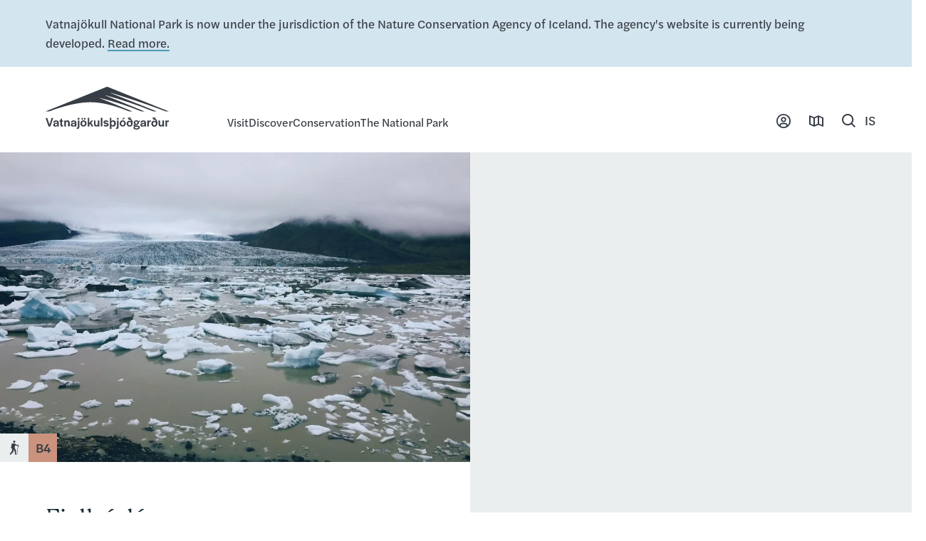

--- FILE ---
content_type: text/html; charset=utf-8
request_url: https://www.vatnajokulsthjodgardur.is/en/areas/jokulsarlon/b4-fjallsarlon
body_size: 13276
content:
<!DOCTYPE html><html lang="en"><head><meta charSet="utf-8"/><title>Fjallsárlón - Vatnajökull National Park</title><meta name="description" content="This hiking trail goes along Fjallsárlón where you can admire the beautiful lagoon and Fjallsjökul."/><meta name="viewport" content="width=device-width, initial-scale=1, shrink-to-fit=no"/><link rel="canonical" href="https://www.vatnajokulsthjodgardur.is/en/areas/jokulsarlon/b4-fjallsarlon"/><meta name="msapplication-TileColor" content="#4f99ba"/><meta name="theme-color" content="#4f99ba"/><meta property="og:title" content="Fjallsárlón - Vatnajökull National Park"/><meta property="og:description" content="This hiking trail goes along Fjallsárlón where you can admire the beautiful lagoon and Fjallsjökul."/><meta property="og:url" content="https://www.vatnajokulsthjodgardur.is/en/areas/jokulsarlon/b4-fjallsarlon"/><meta property="og:type" content="website"/><meta property="og:locale" content="en-us"/><meta property="og:site_name" content="Vatnajökulsþjóðgarður"/><meta property="og:image" content="https://images.prismic.io/vatnajokulsthjodgardur/64d3b731-31e7-48de-9442-b3d36f2540ce_Fjalls%C3%A1rl%C3%B3n_16_GSVI.jpeg?auto=format&amp;crop=faces%2Cedges&amp;fit=crop&amp;w=1200&amp;h=630"/><meta property="og:image:width" content="1200"/><meta property="og:image:height" content="630"/><meta property="og:locale:alternate" content="is"/><meta name="twitter:card" content="summary_large_image"/><meta name="twitter:description" content="This hiking trail goes along Fjallsárlón where you can admire the beautiful lagoon and Fjallsjökul."/><meta name="twitter:title" content="Fjallsárlón - Vatnajökull National Park"/><meta name="twitter:image" content="https://images.prismic.io/vatnajokulsthjodgardur/64d3b731-31e7-48de-9442-b3d36f2540ce_Fjalls%C3%A1rl%C3%B3n_16_GSVI.jpeg?auto=format&amp;crop=faces%2Cedges&amp;fit=crop&amp;w=1200&amp;h=630"/><link rel="mask-icon" href="/fav/safari-pinned-tab.svg" color="#4f99ba"/><link rel="apple-touch-icon" sizes="180x180" href="/fav/apple-touch-icon.png"/><link rel="icon" type="image/png" sizes="32x32" href="/fav/favicon-32x32.png"/><link rel="icon" type="image/png" sizes="16x16" href="/fav/favicon-16x16.png"/><link rel="shortcut icon" href="/favicon.ico"/><link rel="preload" as="image" imageSrcSet="/_next/image?url=https%3A%2F%2Fimages.prismic.io%2Fvatnajokulsthjodgardur%2F64d3b731-31e7-48de-9442-b3d36f2540ce_Fjalls%25C3%25A1rl%25C3%25B3n_16_GSVI.jpeg%3Fauto%3Dformat%26crop%3Dfaces%252Cedges%26fit%3Dcrop%26w%3D1100%26h%3D724&amp;w=1200&amp;q=80 1x, /_next/image?url=https%3A%2F%2Fimages.prismic.io%2Fvatnajokulsthjodgardur%2F64d3b731-31e7-48de-9442-b3d36f2540ce_Fjalls%25C3%25A1rl%25C3%25B3n_16_GSVI.jpeg%3Fauto%3Dformat%26crop%3Dfaces%252Cedges%26fit%3Dcrop%26w%3D1100%26h%3D724&amp;w=3840&amp;q=80 2x" fetchpriority="high"/><meta name="next-head-count" content="27"/><link rel="preconnect" href="https://use.typekit.net" crossorigin /><link rel="preload" href="/_next/static/css/e64a20cb7d4497b6.css" as="style"/><link rel="stylesheet" href="/_next/static/css/e64a20cb7d4497b6.css" data-n-g=""/><link rel="preload" href="/_next/static/css/548e6a906f63e236.css" as="style"/><link rel="stylesheet" href="/_next/static/css/548e6a906f63e236.css" data-n-p=""/><link rel="preload" href="/_next/static/css/e27218d18f52a601.css" as="style"/><link rel="stylesheet" href="/_next/static/css/e27218d18f52a601.css" data-n-p=""/><noscript data-n-css=""></noscript><script defer="" nomodule="" src="/_next/static/chunks/polyfills-42372ed130431b0a.js"></script><script src="/_next/static/chunks/webpack-8a2e7f11c99d8fe5.js" defer=""></script><script src="/_next/static/chunks/framework-945b357d4a851f4b.js" defer=""></script><script src="/_next/static/chunks/main-80aa535bc1a18953.js" defer=""></script><script src="/_next/static/chunks/pages/_app-18ca252a68e3f3b7.js" defer=""></script><script src="/_next/static/chunks/4106-e7cd6b9bee228e49.js" defer=""></script><script src="/_next/static/chunks/8146-19f94c085ed55382.js" defer=""></script><script src="/_next/static/chunks/9945-4bf9dea694e4b9e3.js" defer=""></script><script src="/_next/static/chunks/5602-24bc685ef7a3db12.js" defer=""></script><script src="/_next/static/chunks/9574-759e1af593b1ce99.js" defer=""></script><script src="/_next/static/chunks/5295-55c1e208355b79e8.js" defer=""></script><script src="/_next/static/chunks/1677-116b8e77cf5fc618.js" defer=""></script><script src="/_next/static/chunks/6934-9ea9b42bd1b18bd5.js" defer=""></script><script src="/_next/static/chunks/1590-6a9514147f15b7d1.js" defer=""></script><script src="/_next/static/chunks/pages/%5Bgrandparent%5D/%5Bparent%5D/%5Buid%5D-b8545993bd61aa44.js" defer=""></script><script src="/_next/static/j5rG1sZWzF5nxYHIOrHLf/_buildManifest.js" defer=""></script><script src="/_next/static/j5rG1sZWzF5nxYHIOrHLf/_ssgManifest.js" defer=""></script><style data-href="https://use.typekit.net/xfl7gcu.css">@import url("https://p.typekit.net/p.css?s=1&k=xfl7gcu&ht=tk&f=28205.28222.28226.28227.34693.34695.34696.34697.34698.34701&a=546729&app=typekit&e=css");@font-face{font-family:"p22-mackinac-pro";src:url("https://use.typekit.net/af/00dec1/00000000000000007735b3d4/30/l?primer=f592e0a4b9356877842506ce344308576437e4f677d7c9b78ca2162e6cad991a&fvd=n5&v=3") format("woff2"),url("https://use.typekit.net/af/00dec1/00000000000000007735b3d4/30/d?primer=f592e0a4b9356877842506ce344308576437e4f677d7c9b78ca2162e6cad991a&fvd=n5&v=3") format("woff"),url("https://use.typekit.net/af/00dec1/00000000000000007735b3d4/30/a?primer=f592e0a4b9356877842506ce344308576437e4f677d7c9b78ca2162e6cad991a&fvd=n5&v=3") format("opentype");font-display:swap;font-style:normal;font-weight:500;font-stretch:normal}@font-face{font-family:"p22-mackinac-pro";src:url("https://use.typekit.net/af/1b97fb/00000000000000007735b3d8/30/l?primer=f592e0a4b9356877842506ce344308576437e4f677d7c9b78ca2162e6cad991a&fvd=i5&v=3") format("woff2"),url("https://use.typekit.net/af/1b97fb/00000000000000007735b3d8/30/d?primer=f592e0a4b9356877842506ce344308576437e4f677d7c9b78ca2162e6cad991a&fvd=i5&v=3") format("woff"),url("https://use.typekit.net/af/1b97fb/00000000000000007735b3d8/30/a?primer=f592e0a4b9356877842506ce344308576437e4f677d7c9b78ca2162e6cad991a&fvd=i5&v=3") format("opentype");font-display:swap;font-style:italic;font-weight:500;font-stretch:normal}@font-face{font-family:"p22-mackinac-pro";src:url("https://use.typekit.net/af/2ea16c/00000000000000007735b3da/30/l?primer=f592e0a4b9356877842506ce344308576437e4f677d7c9b78ca2162e6cad991a&fvd=n4&v=3") format("woff2"),url("https://use.typekit.net/af/2ea16c/00000000000000007735b3da/30/d?primer=f592e0a4b9356877842506ce344308576437e4f677d7c9b78ca2162e6cad991a&fvd=n4&v=3") format("woff"),url("https://use.typekit.net/af/2ea16c/00000000000000007735b3da/30/a?primer=f592e0a4b9356877842506ce344308576437e4f677d7c9b78ca2162e6cad991a&fvd=n4&v=3") format("opentype");font-display:swap;font-style:normal;font-weight:400;font-stretch:normal}@font-face{font-family:"p22-mackinac-pro";src:url("https://use.typekit.net/af/880b37/00000000000000007735b3db/30/l?primer=f592e0a4b9356877842506ce344308576437e4f677d7c9b78ca2162e6cad991a&fvd=i4&v=3") format("woff2"),url("https://use.typekit.net/af/880b37/00000000000000007735b3db/30/d?primer=f592e0a4b9356877842506ce344308576437e4f677d7c9b78ca2162e6cad991a&fvd=i4&v=3") format("woff"),url("https://use.typekit.net/af/880b37/00000000000000007735b3db/30/a?primer=f592e0a4b9356877842506ce344308576437e4f677d7c9b78ca2162e6cad991a&fvd=i4&v=3") format("opentype");font-display:swap;font-style:italic;font-weight:400;font-stretch:normal}@font-face{font-family:"halyard-text";src:url("https://use.typekit.net/af/e40556/00000000000000007735adbc/30/l?primer=7cdcb44be4a7db8877ffa5c0007b8dd865b3bbc383831fe2ea177f62257a9191&fvd=n3&v=3") format("woff2"),url("https://use.typekit.net/af/e40556/00000000000000007735adbc/30/d?primer=7cdcb44be4a7db8877ffa5c0007b8dd865b3bbc383831fe2ea177f62257a9191&fvd=n3&v=3") format("woff"),url("https://use.typekit.net/af/e40556/00000000000000007735adbc/30/a?primer=7cdcb44be4a7db8877ffa5c0007b8dd865b3bbc383831fe2ea177f62257a9191&fvd=n3&v=3") format("opentype");font-display:swap;font-style:normal;font-weight:300;font-stretch:normal}@font-face{font-family:"halyard-text";src:url("https://use.typekit.net/af/a7393c/00000000000000007735adc2/30/l?primer=7cdcb44be4a7db8877ffa5c0007b8dd865b3bbc383831fe2ea177f62257a9191&fvd=n4&v=3") format("woff2"),url("https://use.typekit.net/af/a7393c/00000000000000007735adc2/30/d?primer=7cdcb44be4a7db8877ffa5c0007b8dd865b3bbc383831fe2ea177f62257a9191&fvd=n4&v=3") format("woff"),url("https://use.typekit.net/af/a7393c/00000000000000007735adc2/30/a?primer=7cdcb44be4a7db8877ffa5c0007b8dd865b3bbc383831fe2ea177f62257a9191&fvd=n4&v=3") format("opentype");font-display:swap;font-style:normal;font-weight:400;font-stretch:normal}@font-face{font-family:"halyard-text";src:url("https://use.typekit.net/af/aec1c4/00000000000000007735adc5/30/l?primer=7cdcb44be4a7db8877ffa5c0007b8dd865b3bbc383831fe2ea177f62257a9191&fvd=i4&v=3") format("woff2"),url("https://use.typekit.net/af/aec1c4/00000000000000007735adc5/30/d?primer=7cdcb44be4a7db8877ffa5c0007b8dd865b3bbc383831fe2ea177f62257a9191&fvd=i4&v=3") format("woff"),url("https://use.typekit.net/af/aec1c4/00000000000000007735adc5/30/a?primer=7cdcb44be4a7db8877ffa5c0007b8dd865b3bbc383831fe2ea177f62257a9191&fvd=i4&v=3") format("opentype");font-display:swap;font-style:italic;font-weight:400;font-stretch:normal}@font-face{font-family:"halyard-text";src:url("https://use.typekit.net/af/7c9acc/00000000000000007735adc8/30/l?primer=7cdcb44be4a7db8877ffa5c0007b8dd865b3bbc383831fe2ea177f62257a9191&fvd=n5&v=3") format("woff2"),url("https://use.typekit.net/af/7c9acc/00000000000000007735adc8/30/d?primer=7cdcb44be4a7db8877ffa5c0007b8dd865b3bbc383831fe2ea177f62257a9191&fvd=n5&v=3") format("woff"),url("https://use.typekit.net/af/7c9acc/00000000000000007735adc8/30/a?primer=7cdcb44be4a7db8877ffa5c0007b8dd865b3bbc383831fe2ea177f62257a9191&fvd=n5&v=3") format("opentype");font-display:swap;font-style:normal;font-weight:500;font-stretch:normal}@font-face{font-family:"halyard-text";src:url("https://use.typekit.net/af/198c60/00000000000000007735adcb/30/l?primer=7cdcb44be4a7db8877ffa5c0007b8dd865b3bbc383831fe2ea177f62257a9191&fvd=i5&v=3") format("woff2"),url("https://use.typekit.net/af/198c60/00000000000000007735adcb/30/d?primer=7cdcb44be4a7db8877ffa5c0007b8dd865b3bbc383831fe2ea177f62257a9191&fvd=i5&v=3") format("woff"),url("https://use.typekit.net/af/198c60/00000000000000007735adcb/30/a?primer=7cdcb44be4a7db8877ffa5c0007b8dd865b3bbc383831fe2ea177f62257a9191&fvd=i5&v=3") format("opentype");font-display:swap;font-style:italic;font-weight:500;font-stretch:normal}@font-face{font-family:"halyard-text";src:url("https://use.typekit.net/af/8c6bd4/00000000000000007735add4/30/l?primer=7cdcb44be4a7db8877ffa5c0007b8dd865b3bbc383831fe2ea177f62257a9191&fvd=n7&v=3") format("woff2"),url("https://use.typekit.net/af/8c6bd4/00000000000000007735add4/30/d?primer=7cdcb44be4a7db8877ffa5c0007b8dd865b3bbc383831fe2ea177f62257a9191&fvd=n7&v=3") format("woff"),url("https://use.typekit.net/af/8c6bd4/00000000000000007735add4/30/a?primer=7cdcb44be4a7db8877ffa5c0007b8dd865b3bbc383831fe2ea177f62257a9191&fvd=n7&v=3") format("opentype");font-display:swap;font-style:normal;font-weight:700;font-stretch:normal}.tk-p22-mackinac-pro{font-family:"p22-mackinac-pro",serif}.tk-halyard-text{font-family:"halyard-text",sans-serif}</style></head><body><div id="__next"><div class="Layout_layout__hzm1q"><header class="Header_header__gtmFw"><div class="Announcement_announcement__fLjya"><div class="GridLayout_gridLayout__Y3Q73"><div class="GridLayout_gridLayout__item__3GBBE"><div class="RichText_richText___0Wgg"><p>Vatnajökull National Park is now under the jurisdiction of the Nature Conservation Agency of Iceland. The agency&#x27;s website is currently being developed. <a target="_blank" rel="noopener noreferrer" draggable="false" href="https://www.vatnajokulsthjodgardur.is/en/news/natturuverndarstofnun-tekin-til-starfa">Read more.</a></p></div></div></div></div><a tabindex="0" class="Header_header__skip__EbBI_" href="#main">Skip to content</a><div class="Header_header__container__VT7Ga"><a class="Header_header__home__uT0J_" tabindex="0" aria-label="Front page" draggable="false" href="/en"><svg class="Header_header__logo__CZRXo" width="173" height="60" fill="currentColor"><use href="#svg-logo"></use></svg></a><ul class="Header_header__nav__xFqhA"><li><button type="button" tabindex="0" class="NavButton_navButton__0x_fG">Visit</button></li><li><button type="button" tabindex="0" class="NavButton_navButton__0x_fG">Discover</button></li><li><button type="button" tabindex="0" class="NavButton_navButton__0x_fG">Conservation</button></li><li><button type="button" tabindex="0" class="NavButton_navButton__0x_fG">The National Park</button></li></ul><div class="Header_header__controlsWrap__zgif_"><ul class="Header_header__controls__sJ0qo"><li class="Header_header__control__7Jywk Header_desktopOnly__WZpDD"><a target="_blank" rel="noopener noreferrer" draggable="false" href="https://vatnajokulstjodgardur.thjonustugatt.is/" class="ButtonSvg_buttonSvg__NWxoq isHeader" aria-label="Service web"><svg class="ButtonSvg_buttonSvg__svg__U58so" width="20" height="20" fill="currentColor"><use href="#global-svg-service"></use></svg></a><span class="Header_header__controlLabel__8r_54">Service web</span></li><li class="Header_header__control__7Jywk Header_desktopOnly__WZpDD"><a target="_blank" rel="noopener noreferrer" draggable="false" href="https://atlas.lmi.is/mapview/?application=Vatnaj%C3%B6kuls%C3%BEj%C3%B3%C3%B0gar%C3%B0ur" class="ButtonSvg_buttonSvg__NWxoq isHeader" aria-label="Mapview"><svg class="ButtonSvg_buttonSvg__svg__U58so" width="20" height="16" fill="currentColor"><use href="#global-svg-map"></use></svg></a><span class="Header_header__controlLabel__8r_54">Mapview</span></li><li class="Header_header__control__7Jywk"><div class="SearchButton_searchButton__12V9Z"><button type="button" class="ButtonSvg_buttonSvg__NWxoq" aria-label="Search"><svg class="ButtonSvg_buttonSvg__svg__U58so" width="19" height="19" fill="currentColor"><use href="#global-svg-search"></use></svg></button></div><span class="Header_header__controlLabel__8r_54">Search</span></li><li class="Header_header__control__7Jywk"><a aria-label="Icelandic" tabindex="0" draggable="false" href="/b4-fjallsarlon"><svg width="14" height="14" fill="currentColor"><use href="#global-svg-langIs"></use></svg></a></li><li class="Header_header__control__7Jywk Header_menuButton__pNnpO"><button type="button" class="ButtonSvg_buttonSvg__NWxoq isHeader" aria-label="Open"><svg class="ButtonSvg_buttonSvg__svg__U58so" width="19" height="12" fill="currentColor"><use href="#global-svg-menu"></use></svg></button><span class="Header_header__controlLabel__8r_54">Open</span></li></ul></div></div></header><nav class="Nav_nav__A6R0P" aria-label="Main Navigation" aria-hidden="true"><div class="GridLayout_gridLayout__Y3Q73"><div class="GridLayout_gridLayout__item__3GBBE Nav_nav__content__TryZ3 GridLayout_desktop8___5Ccf GridLayout_desktopOffset3__5cKcD"><div class=""></div><div class=""></div><div class=""></div><div class=""></div></div></div><div class="Nav_nav__backdrop__iB34o" style="opacity:0.8;transform-origin:0 0;transform:scaleY(0)"><div class="GridLayout_gridLayout__Y3Q73"><div class="GridLayout_gridLayout__item__3GBBE GridLayout_desktop6__W9azZ GridLayout_desktopOffset8__BrcQF"><svg fill="#fff" viewBox="0 0 627 873" class="Nav_nav__backdropSvg__dH1_v"><path fill-opacity=".5" d="M407.2 109.5c10.6 7-10.4 21.3 15 36.6-4.7 3.5-11.9-5.5-16.1-7.9-3-1.3-1.8-28.4 1.1-28.7zm-41.7-15.6 35.7-7.6c4.4-2.1-6.4-9-3.6-12.5.8-1.1 2.3-2.1 1.4-3.8-4.9-14.1-27.5-20.4-21.6-37.4 0-4.4 2-7 6.2-7.9 3.7-1.3 4.9-18.1 6.2-22.8.3-3.5-4.4-.9-6.4-1.5-9.1.8-8.7 3.3-7.7 10.9-3 14.6-10.9 28.1-10.9 43.1-.5 2.1-.5 28.4-.5 31.3.1 2-2.2 9.1 1.2 8.2zm252.9 488.2c2.1 6.6-6.6 3.1-6.2 10.8-1 1-2.7 1.1-3.6 1.1 14.6 11.9 12 45.8-11.3 27.4 9.6 17.7 13.4 14.4-.2 35.5-3.6 3.4-8.3.8-10.6-2.7-9.1 9.3-19.7-7.2-20.7-14.5-2.5.2-5.2-5-6-1.9-8.5 9.1 10.2 7.1 4.4 15.5a8 8 0 0 1-8.4.1c.9 2.1-.2 5.9-2.8 6.9-9.2 7.4-5.7.5 5 13.2 6.4 6.5 28.9 13.4 13.2 22.4 9.7 8.6 5.8 12.5-3.7 15.2-4.8 6.5-4.1 9.5-11.9 11.3-10.4 17-7.6-11.4-25 10.2-5.8 4.7-5.4-6.1-10.6-5-5.4.8-2.2 5.4-11.5 4.4-1.9 2.3-4.9 1-6.9-.3-5.1 2.1-10.6-.4-14.4-5-9.1.8-5.4 4.9-12.9-.2 2.9 5-4.6 8.2-7.4 3.8-2 1.9 2.4 3.2 2.5 5.5.4 2.9 5.5-.8 6.6 2.9 2.5 10.9 6.9 9.1-1.9 19.7 3.7 3.1.2 5.7 2.3 9.5 3.3 1.1 5.2 4.8 4.7 8.1 1.1 4.4 11.7 15.8 6.7 19.6-11.3 14.1-30.4 35.9-46.8 43.5-13.2-15.1-24.4-2.4-34.3 7.5 18.6 7.7 15.8 23.6-5.3 9.9 3.4 7.8-5.2 11.4-7.4 2.8-2.8 15.1-23.3-8.8-31.7 10.7-5.4 6.8-8.4-3.7-9.4-8-11.1-2.9-11.9-7.9-2.8-15 1.7-10.1 4.9-6.6 9.3-11.8-11.9-6.3-11.2 9-17.4 10.6-14.3-32.3-68.2 18.4-95 18.6-4.9-2.3 4.6-23.5-1.5-25-17.8-9.8 6.5-12.2 5.9-23.2.6-12.3 1.9-24.2 2.6-35.7-9.3-13.3 17-15.8-14.9-29.4-7.1 1.9 9.1 12-6.1 13.5-17.7-6.1-4.6-1.8-16.4 1.5-4.7 7.6-13.4 12.2-20.8 6.2-.2 38.9-28.2 49.3-58.2 25.2-3-2.6-4 19.9-15.2 16-2.4 3.7-6.4 5.4-10.3 2.9-3.1 13.6-34 26.3-44.6 33.4-5.6 3.6-25.3 18.8-31.4 20-29.5 9.4-13-5.9-23.5-5.8-45.2-5.1 69.4-96.8 77.4-118.8.8-2.4 19-18.6 13.8-21.3 7.5-20.3-57.5 29.1-74.3 21.3-32-36.1-43.8-28.1-4.3-59.9-3.3-2.8-9.9-4.5-5.4-9.6 11.8-23.9 21.6-3.5 19.9-11.2-.5-2.3 1.8-4.5 3.8-5.2A85.6 85.6 0 0 1 97.4 624c12 6.2 12.9 13 17.7 9.3 36.9-32.8-17.7-74.4.5-112.4 17.2-13.6 3.5 13.5 31.1-14.1 31.6-18.2 20.2 2.1 42-8.1 14.1 7.6 4.9-22.3 17.9-19.5 21.9-6.1 24.1-38.6 14-55.8-.1-13.5 7.1-25.8 8.5-39.2-4-14.9 3.9-29.7 16-37.9 1.8-11 2.1-52.6 15.5-23.4 4.2-48.2 20.7 2.3 62.6-9.5 1.3-23.8-4-33.8 3.7-40.4-2.5.7 29.7-12.5 30.9-3.9-1.3 58.1-5.2 44 49 45.3 1.3-1.3-3.3-61.2 3.2-57.6-.3-.8 31.3 0 31.4-.3-8-11.7 1-15 1.1-25.6 5.9-11.9 11.3 12.4 3.4 13.2 5.3 16.9 41.1 35.6 24 55.1.6 6.4-3.6 20.8-11.3 19.3-.7 4.5-6.2 3.9-8.3 7.3-.7 5.5-8.1 17.6-6.8 22.7 3.2 3.2 12.6 3.1 13.5 9.6 11.7 11.8-14.5 23.5-7.6 37.7 13.1 5.6 1.1 17.8 11.7 26.3 3.8 12.9 5.7 22.7-12.1 17.6-13.8 13 .9 19.2-8 26.4-7.5 13 12.2 7.3 3.3 20.6 5.1 7 15.9 11.9 19.8 20.9 8.8 7.5 20.7-.4 27.6 8.9 11.1-2 26.6 19.9 26.8 31.5 2.6.4 1.7-3 2.3-4.7 4.7-5.9-3.9-4.8-5.2-8.9-2-24.4-12.8-8.1-2.7-37-10.4-.9 3.1-20.7.4-28.9-1.9-22.9 19.5-26.9 27.9-4.5.9 4.6 3.3.7 5.7-.6 3.8-1.5 4.4 1.1 7.5-2.9 5-1.6 8.6-.8 12.8-4.7 3.8-2.5 15.2 4.1 19.9 5.8 1.2 3.7-2.4 8-.7 11.6 3.4 11.9-10.4 42.9 14.7 40.4 1.6-1.3 21.4 22.6 23 23 3 8.4-12 10.3-15.9 14.6-7 2.5-3.8.4-1.4 5.4.5 2.5 3.1 2 4.8 3.4 4.1 3.4-4.5 7.5 0 6.8 7.3.8 9.4 8 14.8 11.8 3 5.5-5.3 7.9-8 3.5zM192 769c-.1-.1-.1 0 0 0z"></path><path d="M603.5 587.6c-6.1-1.2-4.4-1.8-3.6-7.7 4.3-20.5-19.3-1.5-28.7-7.9-1.2-.3-4.9-.9-5.2-1.5-.8-4.4 2.3-6.8 5.2-9.4 7.1-18.7-22.6-10-22.8 7.1-1.8 16.6-6.8 5.5-14.9 1.1-11.9-4.7-16.4-12.9-14.7-26.6 2.1-26.7-35.7-21.3-53-24.3-2.7.6-5.3 2-7.3 4.1a110.8 110.8 0 0 1-38.7 23.2c-29.9 9.4-10.6 40.6-45.1 43.9 0-4.1.8-6.8 4.4-8.8 1.7-2 6.7-8.7 3-13.2-6.2-5.6 1.8-24.9-12.6-17.2-3.5 3.3-1.1 8.8-2.3 12.9-1.2 2.6-3.2 7.1-6.7 6.7-3.8-10.9-5.3-26.7 4.7-36 9.1-6.7-1.4-24.2-12.2-21.3-6.5 2.4-12.3 1.1-18.5-.3-5.6-.6-12.5-4-17.8-2.6-12.2 5.6-26.1 6.1-34.3 18.8-8.1 11.5-17.8-12.9-34.9 1.2-16 11.4-23.4 30.5-40.7 40.9-4.1 3.2-8.4 6.5-9.9 12.3-.8 4.9-9.6 8.4-12.5 1.7-5.2-9.1-10.8-4-15.6 1.8-6.5 6.7-13.2 13.5-19.3 20.7-6.2 6.1-7.7 26.7 4.7 28.6 2.7 1.2 8.7 2.3 9.3 5.6 0 .9-.8 2-2.1 2.7a39.8 39.8 0 0 0-16.7 8.5 8 8 0 0 0-1.5 1.8 59 59 0 0 0-7.1 18.8c-4 19-37.8 28-27.5 48.6 4.1 19.4 21.4 12.2 20.1 27.3-.5 4.6 1.7 7 6.4 7.1 4.6-.6 12.6 4.7 5.8 7.7-5.3.5-6.5 3.3-6.8 8.1-1.4 10.5 2.3 15.8 12.5 20.4 6.1 11.4 16.7 10.2 26.7 10.3 16.6-1.7 20.8-25.1 16-37.7-.9-4-1.2-8.1-.6-12.2 5.5-5.9 5.8 5.5 6.5 8.8 6.7 17.2 19.6-.9 26.4-5.9 2.7.5 8.4 6.5 12.5 7.1 2.3-5.5.9-10.8 1.4-16.3 7.4-.8 10.6 6.5 16.4 9.6 4.9 2.6 5.5 6.4 5 11.9-1.5 21.1-.5 43-11.5 62 13.5 3.8 17.6 11.9 32.7 8.2 17.6 1.8 28.1-18.7 13.4-28.9-6.2-4-14.1-11.5-2.4-14.1 9-2.4 4.4-5.9 5.3-11.4.8-.6 2.7-.3 4.1.5A45.6 45.6 0 0 0 319 789c8.5 0 6.1 6.4 10.2 8.4 5.3.8 9.7-11.1 14.1 1.5-4.4 5.5-14.6 8.4-14.6 17.2-1.5 9 9.4 12.2 9.4 3.5.9-6.5 4-11.4 9.1-9.9 5.8 1.1 10 2.6 8.5 10.9.6 8.5-4.9 14.1.5 20.5 9.4 16.1 8.2 14.1 26 14.6 18.4-1.1 7.1-27.3 29.9-24.9 5.8-.5 5.3-5.2 1.8-8.4-4.1-4.3-20.1-6.2-14.3-14 8.4-12.3 21 4.3 31.8-.5 3.8-1.7 6.5-.6 9.9.6 16 5.9 21.1-17.3 10.5-26-11.5-12.5-11.1-28-9.1-41.3.3-.5 1.8-1.2 2.6-1.7.6.6 1.7 1.7 1.8 2.3-4.3 10.2 2.6 15.5 8.5 20.5 7.7 8.4 15.3-.6 14.3-9.3-1.4-6.5-10.9-10.9-10-18.1 7-2.6 16.1-2 23.7-.2 6.5 1.8 14-.3 20.7-.5 10.5-2.1 23.1 5.6 30.4-5.3-7-8.5-13.7-1.1-20.8-14.6l19.9 2c-8.5-9.1-20.4-13.2-25.8-24.8.3-.2 10-4.3 9.9-4.4 4.4.9 6.1-6.7 10-4.7 7.4 4.6 14.1 10 21.3 15 10 7.9 4.1 13.5 20.4 9.9-8.4-8.8-16.1-18.2-26.4-24.6-4.1-2.7-6.1-4.7-6.1-6.7-.1-2.2 2.2-4.1 6.4-7.7 2.5-2.1 4.7-3.7 6.3-4.8 1.2-1.5 2.3-2.5 3.1-3.2.8-.7 2.5-1.8 5.8-4l3.4-2.1c.7-.3 1.3-.7 2-.9a253.2 253.2 0 0 0 16.4 14.5c3.5.8 5.5-.3 5.9-4.4-.2-19-26-5.6-9.1-34.3 4.9-7.6 5.9 6.4 14.9.2 3.6-2 7.7-1.7 10.5-4.9 4.3-4.1 2.9-10.8 6.4-15.5 1.8-4.6 9-6.4 9.7-10.9-1-5.3-9.7-9.3-15.3-10.4z"></path></svg></div></div></div></nav><main class="Layout_layout__main__NtmfY" id="main"><article class="Page_page__fdHQl"><div class="GridLayout_gridLayout__Y3Q73 Location_location__S0oWs"><div class="GridLayout_gridLayout__item__3GBBE Location_location__wrap__0p5PC GridLayout_desktop7__Mf1Gq"><div class="Location_location__imageWrap__zqaZ6"><img alt="" draggable="false" fetchpriority="high" width="1100" height="724" decoding="async" data-nimg="1" class="Location_location__image__lNf8G" style="color:transparent" srcSet="/_next/image?url=https%3A%2F%2Fimages.prismic.io%2Fvatnajokulsthjodgardur%2F64d3b731-31e7-48de-9442-b3d36f2540ce_Fjalls%25C3%25A1rl%25C3%25B3n_16_GSVI.jpeg%3Fauto%3Dformat%26crop%3Dfaces%252Cedges%26fit%3Dcrop%26w%3D1100%26h%3D724&amp;w=1200&amp;q=80 1x, /_next/image?url=https%3A%2F%2Fimages.prismic.io%2Fvatnajokulsthjodgardur%2F64d3b731-31e7-48de-9442-b3d36f2540ce_Fjalls%25C3%25A1rl%25C3%25B3n_16_GSVI.jpeg%3Fauto%3Dformat%26crop%3Dfaces%252Cedges%26fit%3Dcrop%26w%3D1100%26h%3D724&amp;w=3840&amp;q=80 2x" src="/_next/image?url=https%3A%2F%2Fimages.prismic.io%2Fvatnajokulsthjodgardur%2F64d3b731-31e7-48de-9442-b3d36f2540ce_Fjalls%25C3%25A1rl%25C3%25B3n_16_GSVI.jpeg%3Fauto%3Dformat%26crop%3Dfaces%252Cedges%26fit%3Dcrop%26w%3D1100%26h%3D724&amp;w=3840&amp;q=80"/><div class="MetaTag_metaTag__i8fLa Location_location__tag__jClX_" style="--meta-tag-theme:var(--color-hard)"><span class="MetaTag_metaTag__icon__lFdPB"><svg width="13" height="20" fill="currentColor"><use href="#global-svg-hiking"></use></svg></span><span class="MetaTag_metaTag__theme__YZDZF">B4</span></div></div><h1 class="Heading_h2__vlNl1 Location_location__title__4qhQi">Fjallsárlón</h1><div class="Location_location__kicker__Uqzzi"><svg class="Location_location__kickerLocation__6b5F4" width="15" height="17.5" fill="currentColor"><use href="#global-svg-location"></use></svg><span class="Location_location__kickerText__9_4CF"><a draggable="false" href="/en/areas/jokulsarlon">Jökulsárlón</a></span></div><div class="Location_location__text__UQm_I"><div class="RichText_richText___0Wgg"><p>This hiking trail goes along Fjallsárlón where you can admire the beautiful lagoon and Fjallsjökul.</p></div></div><div class="Location_location__children__Qwf2S"><div><div class="LocationMeta_locationMeta__content__S6ms5"><div class="MetaContainer_metaContainer__83_g9 MetaContainer_grid__lGfTh"><div class="MetaItem_metaItem__Rf_ao MetaItem_destination__O1T6X"><div class="MetaItem_metaItem__label__MsSkl">Distance</div><div class="MetaItem_metaItem__content__BVVam"><svg class="MetaItem_metaItem__icon__lCbwq" width="27" height="30" fill="currentColor"><use href="#global-svg-distance"></use></svg><span class="MetaItem_metaItem__value__wBOz6">1,5 km</span></div></div><div class="MetaItem_metaItem__Rf_ao MetaItem_destination__O1T6X"><div class="MetaItem_metaItem__label__MsSkl">Estimated time</div><div class="MetaItem_metaItem__content__BVVam"><svg class="MetaItem_metaItem__icon__lCbwq" width="21" height="21" fill="currentColor"><use href="#global-svg-clock"></use></svg><span class="MetaItem_metaItem__value__wBOz6">45 min.</span></div></div><div class="MetaItem_metaItem__Rf_ao MetaItem_destination__O1T6X"><div class="MetaItem_metaItem__label__MsSkl">Difficulty</div><div class="MetaItem_metaItem__content__BVVam"><svg class="MetaItem_metaItem__icon__lCbwq" width="24" height="20" fill="currentColor"><use href="#global-svg-delimited"></use></svg><span class="MetaItem_metaItem__value__wBOz6">Challenging</span></div></div><div class="MetaItem_metaItem__Rf_ao MetaItem_destination__O1T6X"><div class="MetaItem_metaItem__label__MsSkl">Elevation</div><div class="MetaItem_metaItem__content__BVVam"><svg class="MetaItem_metaItem__icon__lCbwq" width="27" height="30" fill="currentColor"><use href="#global-svg-distance"></use></svg><span class="MetaItem_metaItem__value__wBOz6">x m</span></div></div><div class="MetaItem_metaItem__Rf_ao MetaItem_destination__O1T6X"><div class="MetaItem_metaItem__label__MsSkl">Type</div><div class="MetaItem_metaItem__content__BVVam"><svg class="MetaItem_metaItem__icon__lCbwq" width="20" height="17" fill="currentColor"><use href="#global-svg-circle"></use></svg><span class="MetaItem_metaItem__value__wBOz6">Circular route</span></div></div><div class="MetaItem_metaItem__Rf_ao MetaItem_destination__O1T6X"><div class="MetaItem_metaItem__label__MsSkl">Starting point</div><div class="MetaItem_metaItem__content__BVVam"><svg class="MetaItem_metaItem__icon__lCbwq" width="15" height="17.5" fill="currentColor"><use href="#global-svg-location"></use></svg><span class="MetaItem_metaItem__value__wBOz6">Parking area by Fjallsárlón</span></div></div></div></div><div class="LocationMeta_locationMeta__links__EVBhB"><a class="LocationMeta_locationMeta__link__uWdRy" draggable="false" href="/en/heimsokn/ferdarad-og-oryggi/erfidleikastudull-gonguleida">About trail difficulty</a></div></div><div class="RichText_richText___0Wgg"><p>The trail starts on the west side, behind the restaurant Frost, where you can see an educational sign with information about the area. From the educational sign, a marked gravel path leads down to Fjallsárlón. On the way down to the lagoon, you come to a viewpoint where you can look over Hrútárjökull, Ærfjall, Fjallsjökull, Breiðamerkurfjall and Fjallsárlón. Then continue along the path, but just before reaching the lagoon, there is another marked path that leads east, all the way to Jökulsárlón. Instead of turning this trail to the right, continue along the reservoir until it turns slightly to the left and you climb a small hill. When you get to the top of the hill you can see a road that used to be the main road. Follow it until you get back to the restaurant and the parking lot.</p></div><div class="LocationDetails_locationDetails__02wxo"><div><h2 class="Heading_h2__vlNl1 LocationDetails_locationDetails__title__ZZRgb">Hiking</h2></div><div class="LocationDetails_locationDetails__content__VI3L7"><div class="LocationDetailsCard_locationDetailsCard__ZEA0x"><div class="LocationDetailsCard_locationDetailsCard__inner__KMXVu"><div class="LocationDetailsCard_locationDetailsCard__imageWrap__ynqeQ" style="--location-card-color-background:var(--color-hard)"><div class="MetaTag_metaTag__i8fLa LocationDetailsCard_locationDetailsCard__tag__KoBkX" style="--meta-tag-theme:var(--color-hard)"><span class="MetaTag_metaTag__icon__lFdPB"><svg width="13" height="20" fill="currentColor"><use href="#global-svg-hiking"></use></svg></span><span class="MetaTag_metaTag__theme__YZDZF">B3</span></div><img alt="" draggable="false" loading="lazy" width="277" height="196" decoding="async" data-nimg="1" class="LocationDetailsCard_locationDetailsCard__image__W3zxa" style="color:transparent" srcSet="/_next/image?url=https%3A%2F%2Fimages.prismic.io%2Fvatnajokulsthjodgardur%2F65aedc98-9b41-41cd-b2b6-304dedad32bb_Fjallj%25C3%25B6kull_%2BFjalls%25C3%25A1rl%25C3%25B3n_16_GSVI.jpeg%3Fauto%3Dformat%26crop%3Dfaces%252Cedges%26fit%3Dcrop%26w%3D277%26h%3D196&amp;w=384&amp;q=80 1x, /_next/image?url=https%3A%2F%2Fimages.prismic.io%2Fvatnajokulsthjodgardur%2F65aedc98-9b41-41cd-b2b6-304dedad32bb_Fjallj%25C3%25B6kull_%2BFjalls%25C3%25A1rl%25C3%25B3n_16_GSVI.jpeg%3Fauto%3Dformat%26crop%3Dfaces%252Cedges%26fit%3Dcrop%26w%3D277%26h%3D196&amp;w=640&amp;q=80 2x" src="/_next/image?url=https%3A%2F%2Fimages.prismic.io%2Fvatnajokulsthjodgardur%2F65aedc98-9b41-41cd-b2b6-304dedad32bb_Fjallj%25C3%25B6kull_%2BFjalls%25C3%25A1rl%25C3%25B3n_16_GSVI.jpeg%3Fauto%3Dformat%26crop%3Dfaces%252Cedges%26fit%3Dcrop%26w%3D277%26h%3D196&amp;w=640&amp;q=80"/></div><div class="LocationDetailsCard_locationDetailsCard__content__be2uk"><h3 class="Heading_h4__EatB1 LocationDetailsCard_locationDetailsCard__title__TjESV">Breiðármörk</h3><div class="LocationDetailsCard_locationDetailsCard__meta__J3WKg"><div class="MetaContainer_metaContainer__83_g9"><div class="MetaItem_metaItem__Rf_ao"><div class="MetaItem_metaItem__content__BVVam"><svg class="MetaItem_metaItem__icon__lCbwq" width="27" height="30" fill="currentColor"><use href="#global-svg-distance"></use></svg><span class="MetaItem_metaItem__value__wBOz6">15 km</span></div></div><div class="MetaItem_metaItem__Rf_ao"><div class="MetaItem_metaItem__content__BVVam"><svg class="MetaItem_metaItem__icon__lCbwq" width="21" height="21" fill="currentColor"><use href="#global-svg-clock"></use></svg><span class="MetaItem_metaItem__value__wBOz6">4-5 hours</span></div></div><div class="MetaItem_metaItem__Rf_ao"><div class="MetaItem_metaItem__content__BVVam"><svg class="MetaItem_metaItem__icon__lCbwq" width="24" height="20" fill="currentColor"><use href="#global-svg-delimited"></use></svg><span class="MetaItem_metaItem__value__wBOz6">Challenging</span></div></div></div></div><div class="LocationDetailsCard_locationDetailsCard__text__IAHCJ"><div class="RichText_richText___0Wgg"><p>This 15 km path runs between Fjallsárlón and Jökulsárlón.</p></div></div><div><a class="Button_button__ZIi1r Button_card__O_KKJ Button_children__1ISNN" draggable="false" href="/en/areas/jokulsarlon/b3-breidarmork">Read more<div class="Button_button__arrowWrap__JCRz8"><svg fill="currentColor" viewBox="0 0 41 14" class="Button_button__svgArrow__FV0Kv"><path d="m34.343.278 6.364 6.05c.39.371.39.973 0 1.344l-6.364 6.05a1.037 1.037 0 0 1-1.414 0 .918.918 0 0 1 0-1.345l4.657-4.426H38V6.049h-.414l-4.657-4.426a.918.918 0 0 1 0-1.345 1.037 1.037 0 0 1 1.414 0Z"></path><path d="M39 8a1 1 0 1 0 0-2v2Zm0-2H0v2h39V6Z" class="Button_button__svgArrowTail__RaPac"></path></svg></div></a></div></div></div></div></div></div></div></div></div></article></main></div><footer class="Footer_footer__7blBZ"><div class="GridLayout_gridLayout__Y3Q73 Footer_footer__row__B5fil Footer_primary__gjo6f"><div class="GridLayout_gridLayout__item__3GBBE Footer_footer__logo__Txoyl GridLayout_desktop8___5Ccf GridLayout_desktopOffset1__K6uH2"><svg class="Footer_footer__logo__Txoyl" width="173" height="60" fill="currentColor"><use href="#svg-logo"></use></svg></div><div class="GridLayout_gridLayout__item__3GBBE GridLayout_desktop4__h_lgr GridLayout_desktopOffset10__8QgdX"><a class="Footer_footer__button__fRC_5 Footer_primary__gjo6f Button_button__ZIi1r Button_contrast__bm5_8 Button_isDark__GegV3 Button_children__1ISNN" draggable="false" href="/en/contact-us">Contact us<div class="Button_button__arrowWrap__JCRz8"><svg fill="currentColor" viewBox="0 0 41 14" class="Button_button__svgArrow__FV0Kv"><path d="m34.343.278 6.364 6.05c.39.371.39.973 0 1.344l-6.364 6.05a1.037 1.037 0 0 1-1.414 0 .918.918 0 0 1 0-1.345l4.657-4.426H38V6.049h-.414l-4.657-4.426a.918.918 0 0 1 0-1.345 1.037 1.037 0 0 1 1.414 0Z"></path><path d="M39 8a1 1 0 1 0 0-2v2Zm0-2H0v2h39V6Z" class="Button_button__svgArrowTail__RaPac"></path></svg></div></a></div></div><div class="GridLayout_gridLayout__Y3Q73 Footer_footer__row__B5fil Footer_secondary__TzU8k"><div class="GridLayout_gridLayout__item__3GBBE GridLayout_tablet6__ES1KH GridLayout_desktop6__W9azZ GridLayout_desktopOffset1__K6uH2"><div class="FooterItem_footerItem__uZGAm"><h3 class="FooterItem_footerItem__title__EUDbt">Contact information</h3><ul><li class="FooterItem_footerItem__item__D9pdg">Litlabrú 2</li><li class="FooterItem_footerItem__item__D9pdg">780 Höfn í Hornafirði</li><li class="FooterItem_footerItem__item__D9pdg">Kt. 441007-0940</li><li class="FooterItem_footerItem__item__D9pdg"><a target="_blank" rel="noopener noreferrer" draggable="false" href="/cdn-cgi/l/email-protection#681e0218281e021846011b"><span class="__cf_email__" data-cfemail="3c4a564c7c4a564c12554f">[email&#160;protected]</span></a></li><li class="FooterItem_footerItem__item__D9pdg"><a target="_blank" rel="noopener noreferrer" draggable="false" href="tel:+3545758400">Tel: 575 8400 (Open 8-16)</a></li><li class="FooterItem_footerItem__item__D9pdg"><a draggable="false" href="/en/vinnustadurinn/work-sites">Work sites</a></li></ul></div></div><div class="GridLayout_gridLayout__item__3GBBE GridLayout_tablet4__WkaEV GridLayout_desktop3__9PHKy"><div class="FooterItem_footerItem__uZGAm"><h3 class="FooterItem_footerItem__title__EUDbt">Visitor Centres</h3><ul><li class="FooterItem_footerItem__item__D9pdg"><a draggable="false" href="/en/areas/askja/gigur1">Gígur</a></li><li class="FooterItem_footerItem__item__D9pdg"><a draggable="false" href="/en/areas/jokulsargljufur/gljufrastofa">Gljúfrastofa</a></li><li class="FooterItem_footerItem__item__D9pdg"><a draggable="false" href="/en/areas/skaftafell/skaftafellsstofa">Skaftafellsstofa</a></li><li class="FooterItem_footerItem__item__D9pdg"><a draggable="false" href="/en/areas/lakagigar/skaftarstofa1">Skaftárstofa</a></li><li class="FooterItem_footerItem__item__D9pdg"><a draggable="false" href="/en/areas/snaefell/snaefellsstofa1">Snæfellsstofa</a></li></ul></div></div><div class="GridLayout_gridLayout__item__3GBBE GridLayout_tablet4__WkaEV GridLayout_desktop3__9PHKy"><div class="FooterItem_footerItem__uZGAm"><h3 class="FooterItem_footerItem__title__EUDbt">Shortcuts</h3><ul><li class="FooterItem_footerItem__item__D9pdg"><a draggable="false" href="/en/communities--businesses/pricelist">Pricelist</a></li><li class="FooterItem_footerItem__item__D9pdg"><a draggable="false" href="/en/alerts">Announcements &amp; alerts</a></li><li class="FooterItem_footerItem__item__D9pdg"><a draggable="false" href="/en/communities--businesses/permits">Permits</a></li></ul></div></div></div><div class="GridLayout_gridLayout__Y3Q73 Footer_footer__row__B5fil"><div class="GridLayout_gridLayout__item__3GBBE Footer_footer__service__AgcNE GridLayout_desktop6__W9azZ GridLayout_desktopOffset1__K6uH2"><div class="FooterIcons_footerIcons__eFuYe"><span class="FooterIcons_footerIcons__title__ECZdB">Service web</span><ul class="FooterIcons_footerIcons__icons__a4M6M"><li><a target="_blank" rel="noopener noreferrer" draggable="false" href="https://vatnajokulstjodgardur.thjonustugatt.is/" class="ButtonSvg_buttonSvg__NWxoq" aria-label="Service web"><svg class="ButtonSvg_buttonSvg__svg__U58so" width="20" height="20" fill="currentColor"><use href="#global-svg-service"></use></svg></a></li></ul></div></div><div class="GridLayout_gridLayout__item__3GBBE Footer_footer__socialWrap__PrkxP GridLayout_desktop3__9PHKy"><div class="FooterIcons_footerIcons__eFuYe"><span class="FooterIcons_footerIcons__title__ECZdB">Follow us</span><ul class="FooterIcons_footerIcons__icons__a4M6M"><li><a target="_blank" rel="noopener noreferrer" draggable="false" href="https://www.facebook.com/Vatnajokulsthjodgardur" class="ButtonSvg_buttonSvg__NWxoq" aria-label="Facebook"><svg class="ButtonSvg_buttonSvg__svg__U58so" width="40" height="40" fill="currentColor"><use href="#global-svg-facebook"></use></svg></a></li><li><a target="_blank" rel="noopener noreferrer" draggable="false" href="https://www.instagram.com/vatnajokull_national_park/" class="ButtonSvg_buttonSvg__NWxoq" aria-label="Instagram"><svg class="ButtonSvg_buttonSvg__svg__U58so" width="40" height="40" fill="currentColor"><use href="#global-svg-instagram"></use></svg></a></li></ul></div></div><div class="GridLayout_gridLayout__item__3GBBE Footer_footer__awards__arpkx GridLayout_desktop3__9PHKy"><img alt="" draggable="false" loading="lazy" width="80" height="80" decoding="async" data-nimg="1" style="color:transparent" srcSet="/_next/image?url=%2Fimages%2Fawards%2FFyrirmyndar_stofnun_2024.png&amp;w=96&amp;q=80 1x, /_next/image?url=%2Fimages%2Fawards%2FFyrirmyndar_stofnun_2024.png&amp;w=256&amp;q=80 2x" src="/_next/image?url=%2Fimages%2Fawards%2FFyrirmyndar_stofnun_2024.png&amp;w=256&amp;q=80"/></div></div></footer><div id="modal-container"></div> </div><script data-cfasync="false" src="/cdn-cgi/scripts/5c5dd728/cloudflare-static/email-decode.min.js"></script><script id="__NEXT_DATA__" type="application/json">{"props":{"pageProps":{"preview":false,"page":{"__typename":"Location","_meta":{"id":"ZIBdDBAAACIAgsGZ","uid":"b4-fjallsarlon","type":"location","tags":["gönguleið","jökulsárlón","suðursvæði"],"lang":"en-us","alternateLanguages":[{"id":"Y8a1nREAAH8OWGfv","uid":"b4-fjallsarlon","type":"location","lang":"is"}],"firstPublicationDate":"2023-06-07T10:35:27+0000","lastPublicationDate":"2023-06-16T15:07:22+0000"},"title":[{"type":"heading1","text":"Fjallsárlón","spans":[]}],"description":[{"type":"paragraph","text":"This hiking trail goes along Fjallsárlón where you can admire the beautiful lagoon and Fjallsjökul.","spans":[]}],"image":{"dimensions":{"width":2048,"height":1536},"alt":null,"copyright":null,"url":"https://images.prismic.io/vatnajokulsthjodgardur/64d3b731-31e7-48de-9442-b3d36f2540ce_Fjalls%C3%A1rl%C3%B3n_16_GSVI.jpeg?auto=compress,format","focus_point":{"dimensions":{"width":50,"height":50},"alt":null,"copyright":null,"url":"https://images.prismic.io/vatnajokulsthjodgardur/64d3b731-31e7-48de-9442-b3d36f2540ce_Fjalls%C3%A1rl%C3%B3n_16_GSVI.jpeg?auto=compress,format\u0026rect=246,0,1536,1536\u0026w=50\u0026h=50"}},"type":"Gönguleið","difficulty":"hard","custom_icon":null,"trail_id":"B4","parent":{"_linkType":"Link.document","_meta":{"id":"ZIBc7xAAACEAgsC-","uid":"jokulsarlon","type":"area","lang":"en-us"},"__typename":"Area","title":[{"type":"heading1","text":"Jökulsárlón","spans":[]}],"parent":{"__typename":"Placeholder","_meta":{"type":"placeholder","uid":"areas"},"title":[{"type":"heading1","text":"Areas","spans":[]}],"theme":"visit","parent":null}},"seoTitle":null,"seoDescription":null,"seoImage":null,"location":{"latitude":64.01911794060781,"longitude":-16.385171580275838},"gpx_link":null,"slices":[{"__typename":"LocationSlicesHiking_trail_info","type":"hiking_trail_info","label":null,"variation":{"__typename":"LocationSlicesHiking_trail_infoDefault","items":[{"label":[{"type":"paragraph","text":"Distance","spans":[]}],"icon":"distance","text":[{"type":"paragraph","text":"1,5 km","spans":[]}]},{"label":[{"type":"paragraph","text":"Estimated time","spans":[]}],"icon":"clock","text":[{"type":"paragraph","text":"45 min.","spans":[]}]},{"label":[{"type":"paragraph","text":"Difficulty","spans":[]}],"icon":"delimited","text":[{"type":"paragraph","text":"Challenging","spans":[]}]},{"label":[{"type":"paragraph","text":"Elevation","spans":[]}],"icon":"distance","text":[{"type":"paragraph","text":"x m","spans":[]}]},{"label":[{"type":"paragraph","text":"Type","spans":[]}],"icon":"circle","text":[{"type":"paragraph","text":"Circular route","spans":[]}]},{"label":[{"type":"paragraph","text":"Starting point","spans":[]}],"icon":"location","text":[{"type":"paragraph","text":"Parking area by Fjallsárlón","spans":[]}]}]}},{"__typename":"LocationSlicesText","type":"text","label":null,"variation":{"__typename":"LocationSlicesTextDefault","primary":{"theme":null,"text":[{"type":"paragraph","text":"The trail starts on the west side, behind the restaurant Frost, where you can see an educational sign with information about the area. From the educational sign, a marked gravel path leads down to Fjallsárlón. On the way down to the lagoon, you come to a viewpoint where you can look over Hrútárjökull, Ærfjall, Fjallsjökull, Breiðamerkurfjall and Fjallsárlón. Then continue along the path, but just before reaching the lagoon, there is another marked path that leads east, all the way to Jökulsárlón. Instead of turning this trail to the right, continue along the reservoir until it turns slightly to the left and you climb a small hill. When you get to the top of the hill you can see a road that used to be the main road. Follow it until you get back to the restaurant and the parking lot.","spans":[]}]}}},{"__typename":"LocationSlicesLocation_details","type":"location_details","label":null,"variation":{"__typename":"LocationSlicesLocation_detailsDefault","primary":{"title":[{"type":"heading2","text":"Hiking","spans":[]}],"text":[{"type":"paragraph","text":"","spans":[]}],"link":null,"link_text":null},"items":[{"location":{"_linkType":"Link.document","_meta":{"id":"ZIBdCxAAACIAgsGT","uid":"b3-breidarmork","type":"location","lang":"en-us"},"__typename":"Location","title":[{"type":"heading1","text":"Breiðármörk","spans":[]}],"parent":{"__typename":"Area","_meta":{"type":"area","uid":"jokulsarlon"},"title":[{"type":"heading1","text":"Jökulsárlón","spans":[]}],"parent":{"__typename":"Placeholder","_meta":{"type":"placeholder","uid":"areas"},"title":[{"type":"heading1","text":"Areas","spans":[]}],"theme":"visit"}},"image":{"dimensions":{"width":1536,"height":2048},"alt":null,"copyright":null,"url":"https://images.prismic.io/vatnajokulsthjodgardur/65aedc98-9b41-41cd-b2b6-304dedad32bb_Fjallj%C3%B6kull_+Fjalls%C3%A1rl%C3%B3n_16_GSVI.jpeg?auto=compress,format","focus_point":{"dimensions":{"width":50,"height":50},"alt":null,"copyright":null,"url":"https://images.prismic.io/vatnajokulsthjodgardur/65aedc98-9b41-41cd-b2b6-304dedad32bb_Fjallj%C3%B6kull_+Fjalls%C3%A1rl%C3%B3n_16_GSVI.jpeg?auto=compress,format\u0026rect=0,246,1536,1536\u0026w=50\u0026h=50"}},"type":"Gönguleið","description":[{"type":"paragraph","text":"This 15 km path runs between Fjallsárlón and Jökulsárlón.","spans":[]}],"difficulty":"hard","custom_icon":null,"trail_id":"B3","meta":[{"icon":"distance","label":"15 km"},{"icon":"clock","label":"4-5 hours"},{"icon":"delimited","label":"Challenging"}]}}]}}]},"layout":{"_meta":{"id":"ZIBOChAAACEAgnmy","uid":"layout","type":"layout","lang":"en-us","alternateLanguages":[{"id":"Y2P0SxQAALOqnagw","uid":"layout","type":"layout","lang":"is"}]},"title_template":[{"type":"heading2","text":"TITLE - Vatnajökull National Park","spans":[]}],"seo_title_template":null,"default_seo_title":null,"default_seo_description":null,"default_seo_image":null,"slices1":[{"__typename":"LayoutSlices1Nav_section","type":"nav_section","variation":{"__typename":"LayoutSlices1Nav_sectionDefault","primary":{"section":{"_meta":{"type":"placeholder","uid":"visit"},"title":[{"type":"heading1","text":"Visit","spans":[]}],"theme":"visit"}}}},{"__typename":"LayoutSlices1Nav_group","type":"nav_group","variation":{"primary":{"group":{"_linkType":"Link.document","_meta":{"id":"ZIBVKRAAACAAgpk_","uid":"areas","type":"placeholder","lang":"en-us"},"__typename":"Placeholder","title":[{"type":"heading1","text":"Areas","spans":[]}],"theme":"visit","parent":null}},"items":[{"link":{"_linkType":"Link.document","_meta":{"id":"ZIBcnhAAACEAgr5u","uid":"askja","type":"area","lang":"en-us"},"__typename":"Area","title":[{"type":"heading1","text":"Askja \u0026 Herðubreiðarlindir","spans":[]}],"parent":{"__typename":"Placeholder","_meta":{"type":"placeholder","uid":"areas"},"title":[{"type":"heading1","text":"Areas","spans":[]}],"theme":"visit","parent":null}},"label":null,"tag":null},{"link":{"_linkType":"Link.document","_meta":{"id":"ZIBc2xAAACEAgsAv","uid":"eldgja-langasjor","type":"area","lang":"en-us"},"__typename":"Area","title":[{"type":"heading1","text":"Eldgjá \u0026 Langisjór","spans":[]}],"parent":{"__typename":"Placeholder","_meta":{"type":"placeholder","uid":"areas"},"title":[{"type":"heading1","text":"Areas","spans":[]}],"theme":"visit","parent":null}},"label":null,"tag":null},{"link":{"_linkType":"Link.document","_meta":{"id":"ZIBcnRAAACEAgr5o","uid":"heinaberg","type":"area","lang":"en-us"},"__typename":"Area","title":[{"type":"heading1","text":"Heinaberg","spans":[]}],"parent":{"__typename":"Placeholder","_meta":{"type":"placeholder","uid":"areas"},"title":[{"type":"heading1","text":"Areas","spans":[]}],"theme":"visit","parent":null}},"label":null,"tag":null},{"link":{"_linkType":"Link.document","_meta":{"id":"ZIBc4hAAACAAgsBi","uid":"jokulsargljufur","type":"area","lang":"en-us"},"__typename":"Area","title":[{"type":"heading1","text":"Jökulsárgljúfur","spans":[]}],"parent":{"__typename":"Placeholder","_meta":{"type":"placeholder","uid":"areas"},"title":[{"type":"heading1","text":"Areas","spans":[]}],"theme":"visit","parent":null}},"label":null,"tag":null},{"link":{"_linkType":"Link.document","_meta":{"id":"ZIBc7xAAACEAgsC-","uid":"jokulsarlon","type":"area","lang":"en-us"},"__typename":"Area","title":[{"type":"heading1","text":"Jökulsárlón","spans":[]}],"parent":{"__typename":"Placeholder","_meta":{"type":"placeholder","uid":"areas"},"title":[{"type":"heading1","text":"Areas","spans":[]}],"theme":"visit","parent":null}},"label":null,"tag":null},{"link":{"_linkType":"Link.document","_meta":{"id":"ZIBcmxAAACAAgr5X","uid":"krepputunga","type":"area","lang":"en-us"},"__typename":"Area","title":[{"type":"heading1","text":"Krepputunga","spans":[]}],"parent":{"__typename":"Placeholder","_meta":{"type":"placeholder","uid":"areas"},"title":[{"type":"heading1","text":"Areas","spans":[]}],"theme":"visit","parent":null}},"label":null,"tag":null},{"link":{"_linkType":"Link.document","_meta":{"id":"ZIBc2hAAACIAgsAj","uid":"lakagigar","type":"area","lang":"en-us"},"__typename":"Area","title":[{"type":"heading1","text":"Lakagígar","spans":[]}],"parent":{"__typename":"Placeholder","_meta":{"type":"placeholder","uid":"areas"},"title":[{"type":"heading1","text":"Areas","spans":[]}],"theme":"visit","parent":null}},"label":null,"tag":null},{"link":{"_linkType":"Link.document","_meta":{"id":"ZIBc5BAAACEAgsB0","uid":"nyidalur","type":"area","lang":"en-us"},"__typename":"Area","title":[{"type":"heading1","text":"Nýidalur \u0026 Tungnaáröræfi","spans":[]}],"parent":{"__typename":"Placeholder","_meta":{"type":"placeholder","uid":"areas"},"title":[{"type":"heading1","text":"Areas","spans":[]}],"theme":"visit","parent":null}},"label":null,"tag":null},{"link":{"_linkType":"Link.document","_meta":{"id":"ZIBcnxAAACEAgr51","uid":"skaftafell","type":"area","lang":"en-us"},"__typename":"Area","title":[{"type":"heading1","text":"Skaftafell","spans":[]}],"parent":{"__typename":"Placeholder","_meta":{"type":"placeholder","uid":"areas"},"title":[{"type":"heading1","text":"Areas","spans":[]}],"theme":"visit","parent":null}},"label":null,"tag":null},{"link":{"_linkType":"Link.document","_meta":{"id":"Y4i-xRAAACYAuSU6","uid":"snaefell","type":"area","lang":"en-us"},"__typename":"Area","title":[{"type":"heading1","text":"Snæfell","spans":[]}],"parent":{"__typename":"Placeholder","_meta":{"type":"placeholder","uid":"areas"},"title":[{"type":"heading1","text":"Areas","spans":[]}],"theme":"visit","parent":null}},"label":null,"tag":null}]}},{"__typename":"LayoutSlices1Nav_group","type":"nav_group","variation":{"primary":{"group":{"_linkType":"Link.document","_meta":{"id":"ZIBWhhAAACAAgqAU","uid":"plan-your-visit","type":"overview","lang":"en-us"},"__typename":"Overview","title":[{"type":"heading1","text":"Plan Your Visit","spans":[]}],"parent":{"__typename":"Placeholder","_meta":{"type":"placeholder","uid":"visit"},"title":[{"type":"heading1","text":"Visit","spans":[]}],"theme":"visit"}}},"items":[{"link":{"_linkType":"Link.document","_meta":{"id":"ZIBWhhAAACAAgqAU","uid":"plan-your-visit","type":"overview","lang":"en-us"},"__typename":"Overview","title":[{"type":"heading1","text":"Plan Your Visit","spans":[]}],"parent":{"__typename":"Placeholder","_meta":{"type":"placeholder","uid":"visit"},"title":[{"type":"heading1","text":"Visit","spans":[]}],"theme":"visit"}},"label":"Destinations","tag":"Áfangastaður"},{"link":{"_linkType":"Link.document","_meta":{"id":"ZIBWhhAAACAAgqAU","uid":"plan-your-visit","type":"overview","lang":"en-us"},"__typename":"Overview","title":[{"type":"heading1","text":"Plan Your Visit","spans":[]}],"parent":{"__typename":"Placeholder","_meta":{"type":"placeholder","uid":"visit"},"title":[{"type":"heading1","text":"Visit","spans":[]}],"theme":"visit"}},"label":"Visitor Centres","tag":"Gestastofa"},{"link":{"_linkType":"Link.document","_meta":{"id":"ZIBWhhAAACAAgqAU","uid":"plan-your-visit","type":"overview","lang":"en-us"},"__typename":"Overview","title":[{"type":"heading1","text":"Plan Your Visit","spans":[]}],"parent":{"__typename":"Placeholder","_meta":{"type":"placeholder","uid":"visit"},"title":[{"type":"heading1","text":"Visit","spans":[]}],"theme":"visit"}},"label":"Hiking","tag":"Gönguleið"},{"link":{"_linkType":"Link.document","_meta":{"id":"ZIBWhhAAACAAgqAU","uid":"plan-your-visit","type":"overview","lang":"en-us"},"__typename":"Overview","title":[{"type":"heading1","text":"Plan Your Visit","spans":[]}],"parent":{"__typename":"Placeholder","_meta":{"type":"placeholder","uid":"visit"},"title":[{"type":"heading1","text":"Visit","spans":[]}],"theme":"visit"}},"label":"Accomodation","tag":"Gisting"},{"link":{"_linkType":"Link.document","_meta":{"id":"ZIBWhhAAACAAgqAU","uid":"plan-your-visit","type":"overview","lang":"en-us"},"__typename":"Overview","title":[{"type":"heading1","text":"Plan Your Visit","spans":[]}],"parent":{"__typename":"Placeholder","_meta":{"type":"placeholder","uid":"visit"},"title":[{"type":"heading1","text":"Visit","spans":[]}],"theme":"visit"}},"label":"Biking","tag":"Hjólaleið"},{"link":{"_linkType":"Link.document","_meta":{"id":"ZIBWhhAAACAAgqAU","uid":"plan-your-visit","type":"overview","lang":"en-us"},"__typename":"Overview","title":[{"type":"heading1","text":"Plan Your Visit","spans":[]}],"parent":{"__typename":"Placeholder","_meta":{"type":"placeholder","uid":"visit"},"title":[{"type":"heading1","text":"Visit","spans":[]}],"theme":"visit"}},"label":"Driving","tag":"Akstursleið"},{"link":{"_linkType":"Link.document","_meta":{"id":"ZIBeaBAAACIAgsjv","uid":"payment-of-camping-and-regional-fees","type":"page","lang":"en-us"},"__typename":"Page","title":[{"type":"heading1","text":"Payment of camping and regional fees ","spans":[]}],"parent":{"__typename":"Placeholder","_meta":{"type":"placeholder","uid":"communities--businesses"},"title":[{"type":"heading1","text":"Communities \u0026 businesses","spans":[]}],"theme":"park","parent":null}},"label":"Payment of camping and regional fees","tag":"Greiðsla tjaldsvæða og svæðisgjalda"}]}},{"__typename":"LayoutSlices1Nav_group","type":"nav_group","variation":{"primary":{"group":{"_linkType":"Link.document","_meta":{"id":"ZIBVLRAAACMAgplc","uid":"visitor-centres","type":"placeholder","lang":"en-us"},"__typename":"Placeholder","title":[{"type":"heading1","text":"Visitor Centres","spans":[]}],"theme":null,"parent":{"__typename":"Placeholder","_meta":{"type":"placeholder","uid":"visit"},"title":[{"type":"heading1","text":"Visit","spans":[]}],"theme":"visit"}}},"items":[{"link":{"_linkType":"Link.document","_meta":{"id":"ZH8XkhAAACAAfOhU","uid":"gigur1","type":"location","lang":"en-us"},"__typename":"Location","title":[{"type":"heading1","text":"Gígur Visitor Centre","spans":[]}],"parent":{"__typename":"Area","_meta":{"type":"area","uid":"askja"},"title":[{"type":"heading1","text":"Askja \u0026 Herðubreiðarlindir","spans":[]}],"parent":{"__typename":"Placeholder","_meta":{"type":"placeholder","uid":"areas"},"title":[{"type":"heading1","text":"Areas","spans":[]}],"theme":"visit"}}},"label":null,"tag":null},{"link":{"_linkType":"Link.document","_meta":{"id":"ZH8XlBAAACAAfOhr","uid":"gljufrastofa","type":"location","lang":"en-us"},"__typename":"Location","title":[{"type":"heading1","text":"Gljúfrastofa Visitor Centre","spans":[]}],"parent":{"__typename":"Area","_meta":{"type":"area","uid":"jokulsargljufur"},"title":[{"type":"heading1","text":"Jökulsárgljúfur","spans":[]}],"parent":{"__typename":"Placeholder","_meta":{"type":"placeholder","uid":"areas"},"title":[{"type":"heading1","text":"Areas","spans":[]}],"theme":"visit"}}},"label":null,"tag":null},{"link":{"_linkType":"Link.document","_meta":{"id":"ZH8XkxAAACAAfOhb","uid":"skaftafellsstofa","type":"location","lang":"en-us"},"__typename":"Location","title":[{"type":"heading1","text":"Skaftafellsstofa Visitor Centre","spans":[]}],"parent":{"__typename":"Area","_meta":{"type":"area","uid":"skaftafell"},"title":[{"type":"heading1","text":"Skaftafell","spans":[]}],"parent":{"__typename":"Placeholder","_meta":{"type":"placeholder","uid":"areas"},"title":[{"type":"heading1","text":"Areas","spans":[]}],"theme":"visit"}}},"label":null,"tag":null},{"link":{"_linkType":"Link.document","_meta":{"id":"ZH8XlRAAACMAfOhx","uid":"skaftarstofa1","type":"location","lang":"en-us"},"__typename":"Location","title":[{"type":"heading1","text":"Skaftárstofa Visitor Centre","spans":[]}],"parent":{"__typename":"Area","_meta":{"type":"area","uid":"lakagigar"},"title":[{"type":"heading1","text":"Lakagígar","spans":[]}],"parent":{"__typename":"Placeholder","_meta":{"type":"placeholder","uid":"areas"},"title":[{"type":"heading1","text":"Areas","spans":[]}],"theme":"visit"}}},"label":null,"tag":null},{"link":{"_linkType":"Link.document","_meta":{"id":"ZH8XkxAAACEAfOhh","uid":"snaefellsstofa1","type":"location","lang":"en-us"},"__typename":"Location","title":[{"type":"heading1","text":"Snæfellsstofa Visitor Centre","spans":[]}],"parent":{"__typename":"Area","_meta":{"type":"area","uid":"snaefell"},"title":[{"type":"heading1","text":"Snæfell","spans":[]}],"parent":{"__typename":"Placeholder","_meta":{"type":"placeholder","uid":"areas"},"title":[{"type":"heading1","text":"Areas","spans":[]}],"theme":"visit"}}},"label":null,"tag":null}]}},{"__typename":"LayoutSlices1Nav_group","type":"nav_group","variation":{"primary":{"group":{"_linkType":"Link.document","_meta":{"id":"ZIBVKBAAACAAgpk3","uid":"advice--safety","type":"placeholder","lang":"en-us"},"__typename":"Placeholder","title":[{"type":"heading1","text":"Advice \u0026 safety","spans":[]}],"theme":"visit","parent":null}},"items":[{"link":{"_linkType":"Link.document","_meta":{"id":"ZIBc2hAAACIAgsAp","uid":"arstidir","type":"page","lang":"en-us"},"__typename":"Page","title":[{"type":"heading1","text":"Seasons","spans":[],"direction":"ltr"}],"parent":{"__typename":"Placeholder","_meta":{"type":"placeholder","uid":"visit"},"title":[{"type":"heading1","text":"Visit","spans":[]}],"theme":"visit","parent":null}},"label":null,"tag":null},{"link":{"_linkType":"Link.document","_meta":{"id":"ZIBVHRAAACAAgpjf","uid":"alerts","type":"placeholder","lang":"en-us"},"__typename":"Placeholder","title":[{"type":"heading1","text":"Announcements \u0026 alerts","spans":[]}],"theme":null,"parent":null},"label":null,"tag":null},{"link":{"_linkType":"Link.document","_meta":{"id":"ZIBc1BAAACIAgr_7","uid":"ferdarad","type":"page","lang":"en-us"},"__typename":"Page","title":[{"type":"heading1","text":"Travel advice","spans":[]}],"parent":{"__typename":"Placeholder","_meta":{"type":"placeholder","uid":"advice--safety"},"title":[{"type":"heading1","text":"Advice \u0026 safety","spans":[]}],"theme":"visit","parent":null}},"label":null,"tag":null},{"link":{"_linkType":"Link.document","_meta":{"id":"ZIBc5hAAACIAgsCB","uid":"traildifficultyfactor","type":"page","lang":"en-us"},"__typename":"Page","title":[{"type":"heading1","text":"Trail difficulty factor","spans":[],"direction":"ltr"}],"parent":{"__typename":"Placeholder","_meta":{"type":"placeholder","uid":"advice--safety"},"title":[{"type":"heading1","text":"Advice \u0026 safety","spans":[]}],"theme":"visit","parent":null}},"label":"Trail difficulty factor","tag":null},{"link":{"_linkType":"Link.document","_meta":{"id":"ZIBeeRAAACIAgslp","uid":"driving","type":"page","lang":"en-us"},"__typename":"Page","title":[{"type":"heading1","text":"Driving","spans":[]}],"parent":{"__typename":"Placeholder","_meta":{"type":"placeholder","uid":"advice--safety"},"title":[{"type":"heading1","text":"Advice \u0026 safety","spans":[]}],"theme":"visit","parent":null}},"label":"Driving","tag":null},{"link":{"_linkType":"Link.document","_meta":{"id":"ZLkagxEAACEAFBAC","uid":"bicycling","type":"page","lang":"en-us"},"__typename":"Page","title":[{"type":"heading1","text":"Bicycling","spans":[]}],"parent":{"__typename":"Placeholder","_meta":{"type":"placeholder","uid":"advice--safety"},"title":[{"type":"heading1","text":"Advice \u0026 safety","spans":[]}],"theme":"visit","parent":null}},"label":"Bicycling","tag":null}]}},{"__typename":"LayoutSlices1Nav_group","type":"nav_group","variation":{"primary":{"group":{"_linkType":"Link.document","_meta":{"id":"ZIBVIxAAACAAgpkM","uid":"maps","type":"placeholder","lang":"en-us"},"__typename":"Placeholder","title":[{"type":"heading1","text":"Maps","spans":[]}],"theme":"visit","parent":null}},"items":[{"link":{"_linkType":"Link.document","_meta":{"id":"ZIBc2BAAACMAgsAZ","uid":"maps","type":"page","lang":"en-us"},"__typename":"Page","title":[{"type":"heading1","text":"Maps","spans":[]}],"parent":{"__typename":"Placeholder","_meta":{"type":"placeholder","uid":"visit"},"title":[{"type":"heading1","text":"Visit","spans":[]}],"theme":"visit","parent":null}},"label":"Maps of the park","tag":null},{"link":{"_linkType":"Link.web","url":"https://atlas.lmi.is/mapview/?application=Vatnaj%C3%B6kuls%C3%BEj%C3%B3%C3%B0gar%C3%B0ur"},"label":"Map view","tag":null}]}},{"__typename":"LayoutSlices1Nav_section","type":"nav_section","variation":{"__typename":"LayoutSlices1Nav_sectionDefault","primary":{"section":{"_meta":{"type":"placeholder","uid":"discover"},"title":[{"type":"heading1","text":"Discover","spans":[]}],"theme":"education"}}}},{"__typename":"LayoutSlices1Nav_group","type":"nav_group","variation":{"primary":{"group":{"_linkType":"Link.document","_meta":{"id":"ZIBVIhAAACMAgpkH","uid":"nature--history","type":"placeholder","lang":"en-us"},"__typename":"Placeholder","title":[{"type":"heading1","text":"Nature \u0026 history","spans":[]}],"theme":"education","parent":null}},"items":[{"link":{"_linkType":"Link.document","_meta":{"id":"ZIBc1xAAACEAgsAS","uid":"serstada-thjodgardsins","type":"page","lang":"en-us"},"__typename":"Page","title":[{"type":"heading1","text":"The unique nature of the National Park","spans":[]}],"parent":{"__typename":"Placeholder","_meta":{"type":"placeholder","uid":"discover"},"title":[{"type":"heading1","text":"Discover","spans":[]}],"theme":"education","parent":null}},"label":"The unique nature of the national park","tag":null},{"link":{"_linkType":"Link.document","_meta":{"id":"ZIBc3BAAACEAgsA1","uid":"geology","type":"page","lang":"en-us"},"__typename":"Page","title":[{"type":"heading1","text":"Geology","spans":[]}],"parent":{"__typename":"Placeholder","_meta":{"type":"placeholder","uid":"nature--history"},"title":[{"type":"heading1","text":"Nature \u0026 history","spans":[]}],"theme":"education","parent":null}},"label":null,"tag":null},{"link":{"_linkType":"Link.document","_meta":{"id":"ZIBcsBAAACAAgr7t","uid":"vatnajokullglacier","type":"page","lang":"en-us"},"__typename":"Page","title":[{"type":"heading1","text":"Vatnajökull ice cap","spans":[]}],"parent":{"__typename":"Placeholder","_meta":{"type":"placeholder","uid":"melting-glaciers"},"title":[{"type":"heading1","text":"Melting glaciers","spans":[]}],"theme":"education","parent":null}},"label":null,"tag":null},{"link":{"_linkType":"Link.document","_meta":{"id":"ZIBc1hAAACIAgsAM","uid":"biome","type":"page","lang":"en-us"},"__typename":"Page","title":[{"type":"heading1","text":"Biome","spans":[]}],"parent":{"__typename":"Placeholder","_meta":{"type":"placeholder","uid":"nature--history"},"title":[{"type":"heading1","text":"Nature \u0026 history","spans":[]}],"theme":"education","parent":null}},"label":null,"tag":null},{"link":{"_linkType":"Link.document","_meta":{"id":"ZIBc3xAAACEAgsBO","uid":"landslag","type":"page","lang":"en-us"},"__typename":"Page","title":[{"type":"heading1","text":"Landscape","spans":[]}],"parent":{"__typename":"Placeholder","_meta":{"type":"placeholder","uid":"nature--history"},"title":[{"type":"heading1","text":"Nature \u0026 history","spans":[]}],"theme":"education","parent":null}},"label":null,"tag":null},{"link":{"_linkType":"Link.document","_meta":{"id":"ZIBc4RAAACEAgsBb","uid":"saga-og-menning","type":"page","lang":"en-us"},"__typename":"Page","title":[{"type":"heading1","text":"History \u0026 culture","spans":[]}],"parent":{"__typename":"Placeholder","_meta":{"type":"placeholder","uid":"discover"},"title":[{"type":"heading1","text":"Discover","spans":[]}],"theme":"education","parent":null}},"label":null,"tag":null},{"link":{"_linkType":"Link.document","_meta":{"id":"ZIBcrhAAACIAgr7d","uid":"wilderness","type":"page","lang":"en-us"},"__typename":"Page","title":[{"type":"heading1","text":"Wilderness","spans":[]}],"parent":{"__typename":"Placeholder","_meta":{"type":"placeholder","uid":"nature--history"},"title":[{"type":"heading1","text":"Nature \u0026 history","spans":[]}],"theme":"education","parent":null}},"label":null,"tag":null}]}},{"__typename":"LayoutSlices1Nav_group","type":"nav_group","variation":{"primary":{"group":{"_linkType":"Link.document","_meta":{"id":"ZIBVIBAAACIAgpj8","uid":"melting-glaciers","type":"placeholder","lang":"en-us"},"__typename":"Placeholder","title":[{"type":"heading1","text":"Melting glaciers","spans":[]}],"theme":"education","parent":null}},"items":[{"link":{"_linkType":"Link.document","_meta":{"id":"ZIBcsxAAACMAgr8D","uid":"um-horfandi-jokla","type":"page","lang":"en-us"},"__typename":"Page","title":[{"type":"heading1","text":"Melting glaciers","spans":[]}],"parent":{"__typename":"Placeholder","_meta":{"type":"placeholder","uid":"melting-glaciers"},"title":[{"type":"heading1","text":"Melting glaciers","spans":[]}],"theme":"education","parent":null}},"label":null,"tag":null},{"link":{"_linkType":"Link.document","_meta":{"id":"ZIBcshAAACIAgr72","uid":"glaciology","type":"page","lang":"en-us"},"__typename":"Page","title":[{"type":"heading1","text":"Glaciology","spans":[]}],"parent":{"__typename":"Placeholder","_meta":{"type":"placeholder","uid":"melting-glaciers"},"title":[{"type":"heading1","text":"Melting glaciers","spans":[]}],"theme":"education","parent":null}},"label":null,"tag":null},{"link":{"_linkType":"Link.document","_meta":{"id":"ZIBcsBAAACAAgr7t","uid":"vatnajokullglacier","type":"page","lang":"en-us"},"__typename":"Page","title":[{"type":"heading1","text":"Vatnajökull ice cap","spans":[]}],"parent":{"__typename":"Placeholder","_meta":{"type":"placeholder","uid":"melting-glaciers"},"title":[{"type":"heading1","text":"Melting glaciers","spans":[]}],"theme":"education","parent":null}},"label":null,"tag":null},{"link":{"_linkType":"Link.document","_meta":{"id":"ZIBcsRAAACAAgr7w","uid":"loftlagsbreytingar-og-joklar","type":"page","lang":"en-us"},"__typename":"Page","title":[{"type":"heading1","text":"Climate change \u0026 glaciers","spans":[]}],"parent":{"__typename":"Placeholder","_meta":{"type":"placeholder","uid":"melting-glaciers"},"title":[{"type":"heading1","text":"Melting glaciers","spans":[]}],"theme":"education","parent":null}},"label":null,"tag":null},{"link":{"_linkType":"Link.document","_meta":{"id":"ZIBcshAAACAAgr79","uid":"joklarannsoknir","type":"page","lang":"en-us"},"__typename":"Page","title":[{"type":"heading1","text":"Glaciological research","spans":[]}],"parent":{"__typename":"Placeholder","_meta":{"type":"placeholder","uid":"melting-glaciers"},"title":[{"type":"heading1","text":"Melting glaciers","spans":[]}],"theme":"education","parent":null}},"label":null,"tag":null},{"link":{"_linkType":"Link.document","_meta":{"id":"ZIBctRAAACIAgr8Q","uid":"references","type":"page","lang":"en-us"},"__typename":"Page","title":[{"type":"heading1","text":"References \u0026 Glacier glossary","spans":[]}],"parent":{"__typename":"Placeholder","_meta":{"type":"placeholder","uid":"melting-glaciers"},"title":[{"type":"heading1","text":"Melting glaciers","spans":[]}],"theme":"education","parent":null}},"label":null,"tag":"Refrences \u0026 Glacier glossary"}]}},{"__typename":"LayoutSlices1Nav_group","type":"nav_group","variation":{"primary":{"group":{"_linkType":"Link.document","_meta":{"id":"ZIBVHhAAACAAgpju","uid":"discovering-in-the-park","type":"placeholder","lang":"en-us"},"__typename":"Placeholder","title":[{"type":"heading1","text":"Discovering in the park","spans":[]}],"theme":null,"parent":null}},"items":[{"link":{"_linkType":"Link.document","_meta":{"id":"ZIBdMhAAACEAgsK1","uid":"visitor-centres-and-exhibitions","type":"page","lang":"en-us"},"__typename":"Page","title":[{"type":"heading1","text":"Visitor centres \u0026 exhibitions","spans":[]}],"parent":{"__typename":"Placeholder","_meta":{"type":"placeholder","uid":"discover"},"title":[{"type":"heading1","text":"Discover","spans":[]}],"theme":"education","parent":null}},"label":null,"tag":null},{"link":{"_linkType":"Link.document","_meta":{"id":"ZIBcoRAAACIAgr5-","uid":"gestagotur","type":"page","lang":"en-us"},"__typename":"Page","title":[{"type":"heading1","text":"Visitor trails","spans":[]}],"parent":{"__typename":"Placeholder","_meta":{"type":"placeholder","uid":"discovering-in-the-park"},"title":[{"type":"heading1","text":"Discovering in the park","spans":[]}],"theme":null,"parent":null}},"label":null,"tag":null},{"link":{"_linkType":"Link.document","_meta":{"id":"ZIBcoBAAACAAgr53","uid":"fraedsludagskra","type":"page","lang":"en-us"},"__typename":"Page","title":[{"type":"heading1","text":"Ranger program","spans":[],"direction":"ltr"}],"parent":{"__typename":"Placeholder","_meta":{"type":"placeholder","uid":"discover"},"title":[{"type":"heading1","text":"Discover","spans":[]}],"theme":"education","parent":null}},"label":null,"tag":null}]}},{"__typename":"LayoutSlices1Nav_group","type":"nav_group","variation":{"primary":{"group":{"_linkType":"Link.document","_meta":{"id":"ZIBVHxAAACIAgpj3","uid":"schools--research","type":"placeholder","lang":"en-us"},"__typename":"Placeholder","title":[{"type":"heading1","text":"Schools \u0026 research","spans":[]}],"theme":"education","parent":null}},"items":[{"link":{"_linkType":"Link.document","_meta":{"id":"ZIBc4BAAACIAgsBV","uid":"education","type":"page","lang":"en-us"},"__typename":"Page","title":[{"type":"heading1","text":"Education","spans":[]}],"parent":{"__typename":"Placeholder","_meta":{"type":"placeholder","uid":"discover"},"title":[{"type":"heading1","text":"Discover","spans":[]}],"theme":"education","parent":null}},"label":null,"tag":null},{"link":{"_linkType":"Link.document","_meta":{"id":"ZIBc5BAAACMAgsBu","uid":"research","type":"page","lang":"en-us"},"__typename":"Page","title":[{"type":"heading1","text":"Research ","spans":[]}],"parent":{"__typename":"Placeholder","_meta":{"type":"placeholder","uid":"discover"},"title":[{"type":"heading1","text":"Discover","spans":[]}],"theme":"education","parent":null}},"label":null,"tag":null}]}},{"__typename":"LayoutSlices1Nav_group","type":"nav_group","variation":{"primary":{"group":{"_linkType":"Link.document","_meta":{"id":"ZIBVHxAAACEAgpj0","uid":"interesting-sites","type":"placeholder","lang":"en-us"},"__typename":"Placeholder","title":[{"type":"heading1","text":"Interesting sites","spans":[]}],"theme":"education","parent":null}},"items":[{"link":{"_linkType":"Link.web","url":"https://islenskirjoklar.is/index.html#"},"label":"Icelandic glacier web portal","tag":null},{"link":{"_linkType":"Link.web","url":"https://icelandicvolcanoes.is/"},"label":"Catalogue of Icelandic Volcanoes","tag":null},{"link":{"_linkType":"Link.web","url":"https://www.ni.is/en"},"label":"The Icelandic Institute of Natural History","tag":null},{"link":{"_linkType":"Link.web","url":"https://ust.is/english/?"},"label":"The Environment Agency of Iceland","tag":null},{"link":{"_linkType":"Link.web","url":"https://www.thingvellir.is/en/"},"label":"Thingvellir National Park","tag":null}]}},{"__typename":"LayoutSlices1Nav_section","type":"nav_section","variation":{"__typename":"LayoutSlices1Nav_sectionDefault","primary":{"section":{"_meta":{"type":"placeholder","uid":"conservation"},"title":[{"type":"heading1","text":"Conservation","spans":[]}],"theme":"conservation"}}}},{"__typename":"LayoutSlices1Nav_group","type":"nav_group","variation":{"primary":{"group":null},"items":[{"link":{"_linkType":"Link.document","_meta":{"id":"ZIBebxAAACAAgskZ","uid":"managment-plan","type":"page","lang":"en-us"},"__typename":"Page","title":[{"type":"heading1","text":"Management Plan","spans":[]}],"parent":{"__typename":"Placeholder","_meta":{"type":"placeholder","uid":"conservation"},"title":[{"type":"heading1","text":"Conservation","spans":[]}],"theme":"conservation","parent":null}},"label":null,"tag":null},{"link":{"_linkType":"Link.document","_meta":{"id":"ZIBeehAAACEAgslv","uid":"heimsminjaskra","type":"page","lang":"en-us"},"__typename":"Page","title":[{"type":"heading1","text":"World Heritage Site","spans":[]}],"parent":{"__typename":"Placeholder","_meta":{"type":"placeholder","uid":"conservation"},"title":[{"type":"heading1","text":"Conservation","spans":[]}],"theme":"conservation","parent":null}},"label":null,"tag":null},{"link":{"_linkType":"Link.document","_meta":{"id":"ZIBehxAAACEAgsm9","uid":"heimsmarkmidin","type":"page","lang":"en-us"},"__typename":"Page","title":[{"type":"heading1","text":"Sustainable Development Goals","spans":[]}],"parent":{"__typename":"Placeholder","_meta":{"type":"placeholder","uid":"conservation"},"title":[{"type":"heading1","text":"Conservation","spans":[]}],"theme":"conservation","parent":null}},"label":null,"tag":null},{"link":{"_linkType":"Link.document","_meta":{"id":"ZIBc3RAAACMAgsA7","uid":"ramsar-sites","type":"page","lang":"en-us"},"__typename":"Page","title":[{"type":"heading1","text":"Ramsar Sites","spans":[]}],"parent":{"__typename":"Placeholder","_meta":{"type":"placeholder","uid":"conservation"},"title":[{"type":"heading1","text":"Conservation","spans":[]}],"theme":"conservation","parent":null}},"label":null,"tag":null},{"link":{"_linkType":"Link.document","_meta":{"id":"ZIBefxAAACAAgsmL","uid":"conservation-of-natural-and-cultural-heritage","type":"page","lang":"en-us"},"__typename":"Page","title":[{"type":"heading1","text":"Conservation of natural and cultural heritage","spans":[]}],"parent":{"__typename":"Placeholder","_meta":{"type":"placeholder","uid":"conservation"},"title":[{"type":"heading1","text":"Conservation","spans":[]}],"theme":"conservation","parent":null}},"label":null,"tag":null}]}},{"__typename":"LayoutSlices1Nav_section","type":"nav_section","variation":{"__typename":"LayoutSlices1Nav_sectionDefault","primary":{"section":{"_meta":{"type":"placeholder","uid":"thenationalpark"},"title":[{"type":"heading1","text":"The National Park","spans":[]}],"theme":"park"}}}},{"__typename":"LayoutSlices1Nav_group","type":"nav_group","variation":{"primary":{"group":{"_linkType":"Link.document","_meta":{"id":"ZIBVJBAAACEAgpkW","uid":"vatnajokull-national-park","type":"placeholder","lang":"en-us"},"__typename":"Placeholder","title":[{"type":"heading1","text":"Vatnajökull National Park","spans":[]}],"theme":"park","parent":null}},"items":[{"link":{"_linkType":"Link.document","_meta":{"id":"ZIBc2RAAACAAgsAh","uid":"what-is-vatnajokull-national-park","type":"page","lang":"en-us"},"__typename":"Page","title":[{"type":"heading1","text":"What is Vatnajökull National Park?","spans":[]}],"parent":{"__typename":"Placeholder","_meta":{"type":"placeholder","uid":"vatnajokull-national-park"},"title":[{"type":"heading1","text":"Vatnajökull National Park","spans":[]}],"theme":"park","parent":null}},"label":null,"tag":null},{"link":{"_linkType":"Link.document","_meta":{"id":"ZIBc1xAAACEAgsAS","uid":"serstada-thjodgardsins","type":"page","lang":"en-us"},"__typename":"Page","title":[{"type":"heading1","text":"The unique nature of the National Park","spans":[]}],"parent":{"__typename":"Placeholder","_meta":{"type":"placeholder","uid":"discover"},"title":[{"type":"heading1","text":"Discover","spans":[]}],"theme":"education","parent":null}},"label":"The unique nature of the National Park","tag":null},{"link":{"_linkType":"Link.document","_meta":{"id":"ZIBeZhAAACAAgsjh","uid":"human-resources","type":"page","lang":"en-us"},"__typename":"Page","title":[{"type":"heading1","text":"Human resources","spans":[]}],"parent":{"__typename":"Placeholder","_meta":{"type":"placeholder","uid":"vinnustadurinn"},"title":[{"type":"heading1","text":"Vinnustaðurinn","spans":[]}],"theme":"park","parent":null}},"label":null,"tag":null},{"link":{"_linkType":"Link.document","_meta":{"id":"ZIBeaRAAACMAgsj1","uid":"work-sites","type":"page","lang":"en-us"},"__typename":"Page","title":[{"type":"heading1","text":"Work sites","spans":[]}],"parent":{"__typename":"Placeholder","_meta":{"type":"placeholder","uid":"vinnustadurinn"},"title":[{"type":"heading1","text":"Vinnustaðurinn","spans":[]}],"theme":"park","parent":null}},"label":null,"tag":null},{"link":{"_linkType":"Link.document","_meta":{"id":"ZIBefxAAACIAgsmR","uid":"jobs-available","type":"page","lang":"en-us"},"__typename":"Page","title":[{"type":"heading1","text":"Jobs available","spans":[]}],"parent":{"__typename":"Placeholder","_meta":{"type":"placeholder","uid":"vinnustadurinn"},"title":[{"type":"heading1","text":"Vinnustaðurinn","spans":[]}],"theme":"park","parent":null}},"label":"Jobs available","tag":null},{"link":{"_linkType":"Link.document","_meta":{"id":"ZIBecRAAACMAgskt","uid":"logo","type":"page","lang":"en-us"},"__typename":"Page","title":[{"type":"heading1","text":"Logo","spans":[]}],"parent":{"__typename":"Placeholder","_meta":{"type":"placeholder","uid":"vatnajokull-national-park"},"title":[{"type":"heading1","text":"Vatnajökull National Park","spans":[]}],"theme":"park","parent":null}},"label":null,"tag":null},{"link":{"_linkType":"Link.document","_meta":{"id":"ZIBejhAAACEAgsn3","uid":"webcams","type":"page","lang":"en-us"},"__typename":"Page","title":[{"type":"heading1","text":"Web cams","spans":[],"direction":"ltr"}],"parent":{"__typename":"Placeholder","_meta":{"type":"placeholder","uid":"vatnajokull-national-park"},"title":[{"type":"heading1","text":"Vatnajökull National Park","spans":[]}],"theme":"park","parent":null}},"label":"Webcams","tag":null}]}},{"__typename":"LayoutSlices1Nav_group","type":"nav_group","variation":{"primary":{"group":{"_linkType":"Link.document","_meta":{"id":"ZIBVJRAAACEAgpkb","uid":"communities--businesses","type":"placeholder","lang":"en-us"},"__typename":"Placeholder","title":[{"type":"heading1","text":"Communities \u0026 businesses","spans":[]}],"theme":"park","parent":null}},"items":[{"link":{"_linkType":"Link.document","_meta":{"id":"Z3JjehIAACgAjqlV","uid":"private-buisnesses","type":"page","lang":"en-us"},"__typename":"Page","title":[{"type":"heading1","text":"Private businesses","spans":[],"direction":"ltr"}],"parent":{"__typename":"Placeholder","_meta":{"type":"placeholder","uid":"communities--businesses"},"title":[{"type":"heading1","text":"Communities \u0026 businesses","spans":[]}],"theme":"park","parent":null}},"label":"Private businesses","tag":null},{"link":{"_linkType":"Link.document","_meta":{"id":"ZIBeexAAACEAgsl1","uid":"veidi-og-nytjar","type":"page","lang":"en-us"},"__typename":"Page","title":[{"type":"heading1","text":"Hunting, fishing \u0026 other land use ","spans":[]}],"parent":{"__typename":"Placeholder","_meta":{"type":"placeholder","uid":"communities--businesses"},"title":[{"type":"heading1","text":"Communities \u0026 businesses","spans":[]}],"theme":"park","parent":null}},"label":null,"tag":null},{"link":{"_linkType":"Link.document","_meta":{"id":"ZIBeeBAAACMAgslb","uid":"permits","type":"page","lang":"en-us"},"__typename":"Page","title":[{"type":"heading1","text":"Permits","spans":[],"direction":"ltr"}],"parent":{"__typename":"Placeholder","_meta":{"type":"placeholder","uid":"communities--businesses"},"title":[{"type":"heading1","text":"Communities \u0026 businesses","spans":[]}],"theme":"park","parent":null}},"label":null,"tag":null},{"link":{"_linkType":"Link.document","_meta":{"id":"Zl3G4RIAAC0A0589","uid":"drone-rules","type":"page","lang":"en-us"},"__typename":"Page","title":[{"type":"heading1","text":"Rules for the use of drones for recreational purposes","spans":[]}],"parent":{"__typename":"Placeholder","_meta":{"type":"placeholder","uid":"thenationalpark"},"title":[{"type":"heading1","text":"The National Park","spans":[]}],"theme":"park","parent":null}},"label":"Drone rules for recreational purposes","tag":"Drone rules for recreational purposes"},{"link":{"_linkType":"Link.document","_meta":{"id":"ZaEN3RAAACIA3pha","uid":"pricelist","type":"page","lang":"en-us"},"__typename":"Page","title":[{"type":"heading1","text":"Pricelist","spans":[]}],"parent":{"__typename":"Placeholder","_meta":{"type":"placeholder","uid":"communities--businesses"},"title":[{"type":"heading1","text":"Communities \u0026 businesses","spans":[]}],"theme":"park","parent":null}},"label":"Pricelist","tag":null}]}},{"__typename":"LayoutSlices1Nav_group","type":"nav_group","variation":{"primary":{"group":{"_linkType":"Link.document","_meta":{"id":"ZIBVJhAAACIAgpkj","uid":"policy-and-governance","type":"placeholder","lang":"en-us"},"__typename":"Placeholder","title":[{"type":"heading1","text":"Policy and governance","spans":[]}],"theme":"park","parent":null}},"items":[{"link":{"_linkType":"Link.document","_meta":{"id":"ZIBeiBAAACEAgsnK","uid":"board-and-regional-borads","type":"page","lang":"en-us"},"__typename":"Page","title":[{"type":"heading1","text":"Board and regional councils","spans":[]}],"parent":{"__typename":"Placeholder","_meta":{"type":"placeholder","uid":"policy-and-governance"},"title":[{"type":"heading1","text":"Policy and governance","spans":[]}],"theme":"park","parent":null}},"label":null,"tag":null},{"link":{"_linkType":"Link.document","_meta":{"id":"ZIBedBAAACEAgslD","uid":"organisation-chart","type":"page","lang":"en-us"},"__typename":"Page","title":[{"type":"heading1","text":"Organisation chart","spans":[]}],"parent":{"__typename":"Placeholder","_meta":{"type":"placeholder","uid":"policy-and-governance"},"title":[{"type":"heading1","text":"Policy and governance","spans":[]}],"theme":"park","parent":null}},"label":null,"tag":null},{"link":{"_linkType":"Link.document","_meta":{"id":"ZIBeYxAAACMAgsjJ","uid":"policiy-our-national-park","type":"page","lang":"en-us"},"__typename":"Page","title":[{"type":"heading1","text":"Policy: Our National Park","spans":[]}],"parent":{"__typename":"Placeholder","_meta":{"type":"placeholder","uid":"policy-and-governance"},"title":[{"type":"heading1","text":"Policy and governance","spans":[]}],"theme":"park","parent":null}},"label":null,"tag":null}]}}],"slices2":[{"__typename":"LayoutSlices2Footer","type":"footer","variation":{"primary":{"title":[{"type":"heading2","text":"Contact information","spans":[]}]},"items":[{"title":[{"type":"paragraph","text":"Litlabrú 2","spans":[]}],"link":null},{"title":[{"type":"paragraph","text":"780 Höfn í Hornafirði","spans":[]}],"link":null},{"title":[{"type":"paragraph","text":"Kt. 441007-0940","spans":[]}],"link":null},{"title":[{"type":"paragraph","text":"vjp@vjp.is","spans":[]}],"link":{"_linkType":"Link.web","url":"mailto:vjp@vjp.is"}},{"title":[{"type":"paragraph","text":"Tel: 575 8400 (Open 8-16)","spans":[]}],"link":{"_linkType":"Link.web","url":"tel:+3545758400"}},{"title":[{"type":"paragraph","text":"Work sites","spans":[]}],"link":{"_linkType":"Link.document","_meta":{"id":"ZIBeaRAAACMAgsj1","uid":"work-sites","type":"page","lang":"en-us"},"__typename":"Page","title":[{"type":"heading1","text":"Work sites","spans":[]}],"parent":{"__typename":"Placeholder","_meta":{"type":"placeholder","uid":"vinnustadurinn"},"title":[{"type":"heading1","text":"Vinnustaðurinn","spans":[]}],"theme":"park","parent":null}}}]}},{"__typename":"LayoutSlices2Footer","type":"footer","variation":{"primary":{"title":[{"type":"heading2","text":"Visitor Centres","spans":[]}]},"items":[{"title":[{"type":"paragraph","text":"Gígur","spans":[]}],"link":{"_linkType":"Link.document","_meta":{"id":"ZH8XkhAAACAAfOhU","uid":"gigur1","type":"location","lang":"en-us"},"__typename":"Location","title":[{"type":"heading1","text":"Gígur Visitor Centre","spans":[]}],"parent":{"__typename":"Area","_meta":{"type":"area","uid":"askja"},"title":[{"type":"heading1","text":"Askja \u0026 Herðubreiðarlindir","spans":[]}],"parent":{"__typename":"Placeholder","_meta":{"type":"placeholder","uid":"areas"},"title":[{"type":"heading1","text":"Areas","spans":[]}],"theme":"visit"}}}},{"title":[{"type":"paragraph","text":"Gljúfrastofa","spans":[]}],"link":{"_linkType":"Link.document","_meta":{"id":"ZH8XlBAAACAAfOhr","uid":"gljufrastofa","type":"location","lang":"en-us"},"__typename":"Location","title":[{"type":"heading1","text":"Gljúfrastofa Visitor Centre","spans":[]}],"parent":{"__typename":"Area","_meta":{"type":"area","uid":"jokulsargljufur"},"title":[{"type":"heading1","text":"Jökulsárgljúfur","spans":[]}],"parent":{"__typename":"Placeholder","_meta":{"type":"placeholder","uid":"areas"},"title":[{"type":"heading1","text":"Areas","spans":[]}],"theme":"visit"}}}},{"title":[{"type":"paragraph","text":"Skaftafellsstofa","spans":[]}],"link":{"_linkType":"Link.document","_meta":{"id":"ZH8XkxAAACAAfOhb","uid":"skaftafellsstofa","type":"location","lang":"en-us"},"__typename":"Location","title":[{"type":"heading1","text":"Skaftafellsstofa Visitor Centre","spans":[]}],"parent":{"__typename":"Area","_meta":{"type":"area","uid":"skaftafell"},"title":[{"type":"heading1","text":"Skaftafell","spans":[]}],"parent":{"__typename":"Placeholder","_meta":{"type":"placeholder","uid":"areas"},"title":[{"type":"heading1","text":"Areas","spans":[]}],"theme":"visit"}}}},{"title":[{"type":"paragraph","text":"Skaftárstofa","spans":[]}],"link":{"_linkType":"Link.document","_meta":{"id":"ZH8XlRAAACMAfOhx","uid":"skaftarstofa1","type":"location","lang":"en-us"},"__typename":"Location","title":[{"type":"heading1","text":"Skaftárstofa Visitor Centre","spans":[]}],"parent":{"__typename":"Area","_meta":{"type":"area","uid":"lakagigar"},"title":[{"type":"heading1","text":"Lakagígar","spans":[]}],"parent":{"__typename":"Placeholder","_meta":{"type":"placeholder","uid":"areas"},"title":[{"type":"heading1","text":"Areas","spans":[]}],"theme":"visit"}}}},{"title":[{"type":"paragraph","text":"Snæfellsstofa","spans":[]}],"link":{"_linkType":"Link.document","_meta":{"id":"ZH8XkxAAACEAfOhh","uid":"snaefellsstofa1","type":"location","lang":"en-us"},"__typename":"Location","title":[{"type":"heading1","text":"Snæfellsstofa Visitor Centre","spans":[]}],"parent":{"__typename":"Area","_meta":{"type":"area","uid":"snaefell"},"title":[{"type":"heading1","text":"Snæfell","spans":[]}],"parent":{"__typename":"Placeholder","_meta":{"type":"placeholder","uid":"areas"},"title":[{"type":"heading1","text":"Areas","spans":[]}],"theme":"visit"}}}}]}},{"__typename":"LayoutSlices2Footer","type":"footer","variation":{"primary":{"title":[{"type":"heading2","text":"Shortcuts","spans":[]}]},"items":[{"title":[{"type":"paragraph","text":"Pricelist","spans":[]}],"link":{"_linkType":"Link.document","_meta":{"id":"ZaEN3RAAACIA3pha","uid":"pricelist","type":"page","lang":"en-us"},"__typename":"Page","title":[{"type":"heading1","text":"Pricelist","spans":[]}],"parent":{"__typename":"Placeholder","_meta":{"type":"placeholder","uid":"communities--businesses"},"title":[{"type":"heading1","text":"Communities \u0026 businesses","spans":[]}],"theme":"park","parent":null}}},{"title":[{"type":"paragraph","text":"Announcements \u0026 alerts","spans":[]}],"link":{"_linkType":"Link.document","_meta":{"id":"ZIBVHRAAACAAgpjf","uid":"alerts","type":"placeholder","lang":"en-us"},"__typename":"Placeholder","title":[{"type":"heading1","text":"Announcements \u0026 alerts","spans":[]}],"theme":null,"parent":null}},{"title":[{"type":"paragraph","text":"Permits","spans":[]}],"link":{"_linkType":"Link.document","_meta":{"id":"ZIBeeBAAACMAgslb","uid":"permits","type":"page","lang":"en-us"},"__typename":"Page","title":[{"type":"heading1","text":"Permits","spans":[],"direction":"ltr"}],"parent":{"__typename":"Placeholder","_meta":{"type":"placeholder","uid":"communities--businesses"},"title":[{"type":"heading1","text":"Communities \u0026 businesses","spans":[]}],"theme":"park","parent":null}}}]}}],"announcement":[{"type":"paragraph","text":"Vatnajökull National Park is now under the jurisdiction of the Nature Conservation Agency of Iceland. The agency's website is currently being developed. Read more.","spans":[{"start":153,"end":163,"type":"hyperlink","data":{"link_type":"Web","url":"https://www.vatnajokulsthjodgardur.is/en/news/natturuverndarstofnun-tekin-til-starfa","target":"_blank"}}],"direction":"ltr"}]},"parent":{"_linkType":"Link.document","_meta":{"id":"ZIBc7xAAACEAgsC-","uid":"jokulsarlon","type":"area","lang":"en-us"},"__typename":"Area","title":[{"type":"heading1","text":"Jökulsárlón","spans":[]}],"parent":{"__typename":"Placeholder","_meta":{"type":"placeholder","uid":"areas"},"title":[{"type":"heading1","text":"Areas","spans":[]}],"theme":"visit","parent":null}},"redirect":null,"theme":"visit","lang":"en-us","warnings":null,"areasOptions":[{"label":"Choose area","value":""}],"meta":{"id":"ZIBdDBAAACIAgsGZ","uid":"b4-fjallsarlon","type":"location","tags":["gönguleið","jökulsárlón","suðursvæði"],"lang":"en-us","alternateLanguages":[{"id":"Y8a1nREAAH8OWGfv","uid":"b4-fjallsarlon","type":"location","lang":"is"}],"firstPublicationDate":"2023-06-07T10:35:27+0000","lastPublicationDate":"2023-06-16T15:07:22+0000"}},"__N_SSP":true},"page":"/[grandparent]/[parent]/[uid]","query":{"grandparent":"areas","parent":"jokulsarlon","uid":"b4-fjallsarlon"},"buildId":"j5rG1sZWzF5nxYHIOrHLf","isFallback":false,"isExperimentalCompile":false,"gssp":true,"locale":"en","locales":["is","en"],"defaultLocale":"is","scriptLoader":[]}</script><script defer src="https://static.cloudflareinsights.com/beacon.min.js/vcd15cbe7772f49c399c6a5babf22c1241717689176015" integrity="sha512-ZpsOmlRQV6y907TI0dKBHq9Md29nnaEIPlkf84rnaERnq6zvWvPUqr2ft8M1aS28oN72PdrCzSjY4U6VaAw1EQ==" data-cf-beacon='{"version":"2024.11.0","token":"7737ef5328084ff0bf711a27177d00b3","r":1,"server_timing":{"name":{"cfCacheStatus":true,"cfEdge":true,"cfExtPri":true,"cfL4":true,"cfOrigin":true,"cfSpeedBrain":true},"location_startswith":null}}' crossorigin="anonymous"></script>
</body></html>

--- FILE ---
content_type: text/css; charset=utf-8
request_url: https://www.vatnajokulsthjodgardur.is/_next/static/css/e64a20cb7d4497b6.css
body_size: 8763
content:
.GridLayout_gridLayout__Y3Q73{margin-left:auto;margin-right:auto;width:min(calc(100% - var(--container-gutter) * 2),1920px);display:grid;align-items:flex-start;grid-gap:0 0;gap:0 0;grid-template-rows:auto;grid-template-columns:repeat(14,minmax(0,1fr));flex:none;direction:ltr}@media(min-width:720px){.GridLayout_gridLayout__Y3Q73{gap:0 var(--gutter)}}.GridLayout_gridLayout__item__3GBBE{grid-column-start:auto;grid-column-end:span 14}.GridLayout_debug__fWpI7 .GridLayout_gridLayout__item__3GBBE{border:1px dotted #c00}.GridLayout_gridLayout__Y3Q73 .GridLayout_baselineOffset0__tQMbb{grid-column-end:span 14;grid-column-start:auto}.GridLayout_gridLayout__Y3Q73 .GridLayout_baseline1__aXtqF{grid-column-end:span 1}.GridLayout_gridLayout__Y3Q73 .GridLayout_baselineOffset1__gEX4q{grid-column-start:2}.GridLayout_gridLayout__Y3Q73 .GridLayout_baseline2__Yb42R{grid-column-end:span 2}.GridLayout_gridLayout__Y3Q73 .GridLayout_baselineOffset2__p3nm0{grid-column-start:3}.GridLayout_gridLayout__Y3Q73 .GridLayout_baseline3__s1tGX{grid-column-end:span 3}.GridLayout_gridLayout__Y3Q73 .GridLayout_baselineOffset3__EI5Zv{grid-column-start:4}.GridLayout_gridLayout__Y3Q73 .GridLayout_baseline4__Xl_Il{grid-column-end:span 4}.GridLayout_gridLayout__Y3Q73 .GridLayout_baselineOffset4__0yxOM{grid-column-start:5}.GridLayout_gridLayout__Y3Q73 .GridLayout_baseline5__zukhC{grid-column-end:span 5}.GridLayout_gridLayout__Y3Q73 .GridLayout_baselineOffset5__nZ86a{grid-column-start:6}.GridLayout_gridLayout__Y3Q73 .GridLayout_baseline6__8px2C{grid-column-end:span 6}.GridLayout_gridLayout__Y3Q73 .GridLayout_baselineOffset6__fhS9j{grid-column-start:7}.GridLayout_gridLayout__Y3Q73 .GridLayout_baseline7__9Sblf{grid-column-end:span 7}.GridLayout_gridLayout__Y3Q73 .GridLayout_baselineOffset7__rigP4{grid-column-start:8}.GridLayout_gridLayout__Y3Q73 .GridLayout_baseline8__AwlD5{grid-column-end:span 8}.GridLayout_gridLayout__Y3Q73 .GridLayout_baselineOffset8__OY7pg{grid-column-start:9}.GridLayout_gridLayout__Y3Q73 .GridLayout_baseline9__7U6z8{grid-column-end:span 9}.GridLayout_gridLayout__Y3Q73 .GridLayout_baselineOffset9__k49QD{grid-column-start:10}.GridLayout_gridLayout__Y3Q73 .GridLayout_baseline10__rwh8p{grid-column-end:span 10}.GridLayout_gridLayout__Y3Q73 .GridLayout_baselineOffset10___HThJ{grid-column-start:11}.GridLayout_gridLayout__Y3Q73 .GridLayout_baseline11__bIxsG{grid-column-end:span 11}.GridLayout_gridLayout__Y3Q73 .GridLayout_baselineOffset11__Mj4jz{grid-column-start:12}.GridLayout_gridLayout__Y3Q73 .GridLayout_baseline12__RdoKk{grid-column-end:span 12}.GridLayout_gridLayout__Y3Q73 .GridLayout_baselineOffset12__jHSMO{grid-column-start:13}.GridLayout_gridLayout__Y3Q73 .GridLayout_baseline13__MgQIi{grid-column-end:span 13}.GridLayout_gridLayout__Y3Q73 .GridLayout_baselineOffset13__tv9s8{grid-column-start:14}.GridLayout_gridLayout__Y3Q73 .GridLayout_baseline14__5XQGL{grid-column-end:span 14}.GridLayout_gridLayout__Y3Q73 .GridLayout_baselineOffset14__5KoHY{grid-column-start:15}@media(min-width:480px){.GridLayout_gridLayout__Y3Q73 .GridLayout_mobileOffset0__4n5Ue{grid-column-end:span 14;grid-column-start:auto}.GridLayout_gridLayout__Y3Q73 .GridLayout_mobile1__VIgtO{grid-column-end:span 1}.GridLayout_gridLayout__Y3Q73 .GridLayout_mobileOffset1__TnhWg{grid-column-start:2}.GridLayout_gridLayout__Y3Q73 .GridLayout_mobile2__SKRyw{grid-column-end:span 2}.GridLayout_gridLayout__Y3Q73 .GridLayout_mobileOffset2__2CVPR{grid-column-start:3}.GridLayout_gridLayout__Y3Q73 .GridLayout_mobile3__lw86V{grid-column-end:span 3}.GridLayout_gridLayout__Y3Q73 .GridLayout_mobileOffset3__znkzw{grid-column-start:4}.GridLayout_gridLayout__Y3Q73 .GridLayout_mobile4__h9xDn{grid-column-end:span 4}.GridLayout_gridLayout__Y3Q73 .GridLayout_mobileOffset4__nElfo{grid-column-start:5}.GridLayout_gridLayout__Y3Q73 .GridLayout_mobile5__cztzd{grid-column-end:span 5}.GridLayout_gridLayout__Y3Q73 .GridLayout_mobileOffset5__u1X4N{grid-column-start:6}.GridLayout_gridLayout__Y3Q73 .GridLayout_mobile6__hmOJ3{grid-column-end:span 6}.GridLayout_gridLayout__Y3Q73 .GridLayout_mobileOffset6__sJhET{grid-column-start:7}.GridLayout_gridLayout__Y3Q73 .GridLayout_mobile7__XsUCe{grid-column-end:span 7}.GridLayout_gridLayout__Y3Q73 .GridLayout_mobileOffset7__dMcEF{grid-column-start:8}.GridLayout_gridLayout__Y3Q73 .GridLayout_mobile8__cPeTs{grid-column-end:span 8}.GridLayout_gridLayout__Y3Q73 .GridLayout_mobileOffset8__bFx_k{grid-column-start:9}.GridLayout_gridLayout__Y3Q73 .GridLayout_mobile9__80eU_{grid-column-end:span 9}.GridLayout_gridLayout__Y3Q73 .GridLayout_mobileOffset9__ZR2xz{grid-column-start:10}.GridLayout_gridLayout__Y3Q73 .GridLayout_mobile10__QSQiw{grid-column-end:span 10}.GridLayout_gridLayout__Y3Q73 .GridLayout_mobileOffset10__mmlFI{grid-column-start:11}.GridLayout_gridLayout__Y3Q73 .GridLayout_mobile11__ZGrD7{grid-column-end:span 11}.GridLayout_gridLayout__Y3Q73 .GridLayout_mobileOffset11__LcPG2{grid-column-start:12}.GridLayout_gridLayout__Y3Q73 .GridLayout_mobile12__tROTX{grid-column-end:span 12}.GridLayout_gridLayout__Y3Q73 .GridLayout_mobileOffset12__SzwUt{grid-column-start:13}.GridLayout_gridLayout__Y3Q73 .GridLayout_mobile13__bu_l_{grid-column-end:span 13}.GridLayout_gridLayout__Y3Q73 .GridLayout_mobileOffset13__kMYbn{grid-column-start:14}.GridLayout_gridLayout__Y3Q73 .GridLayout_mobile14__654Ok{grid-column-end:span 14}.GridLayout_gridLayout__Y3Q73 .GridLayout_mobileOffset14__8_Fvs{grid-column-start:15}}@media(min-width:720px){.GridLayout_gridLayout__Y3Q73 .GridLayout_tabletOffset0__igFct{grid-column-end:span 14;grid-column-start:auto}.GridLayout_gridLayout__Y3Q73 .GridLayout_tablet1__C0r_W{grid-column-end:span 1}.GridLayout_gridLayout__Y3Q73 .GridLayout_tabletOffset1__Z857f{grid-column-start:2}.GridLayout_gridLayout__Y3Q73 .GridLayout_tablet2__F1aSu{grid-column-end:span 2}.GridLayout_gridLayout__Y3Q73 .GridLayout_tabletOffset2__y24su{grid-column-start:3}.GridLayout_gridLayout__Y3Q73 .GridLayout_tablet3__yZb9e{grid-column-end:span 3}.GridLayout_gridLayout__Y3Q73 .GridLayout_tabletOffset3__oqGtG{grid-column-start:4}.GridLayout_gridLayout__Y3Q73 .GridLayout_tablet4__WkaEV{grid-column-end:span 4}.GridLayout_gridLayout__Y3Q73 .GridLayout_tabletOffset4__S1gNA{grid-column-start:5}.GridLayout_gridLayout__Y3Q73 .GridLayout_tablet5__G8AV9{grid-column-end:span 5}.GridLayout_gridLayout__Y3Q73 .GridLayout_tabletOffset5__8gfBm{grid-column-start:6}.GridLayout_gridLayout__Y3Q73 .GridLayout_tablet6__ES1KH{grid-column-end:span 6}.GridLayout_gridLayout__Y3Q73 .GridLayout_tabletOffset6__aiHuE{grid-column-start:7}.GridLayout_gridLayout__Y3Q73 .GridLayout_tablet7__oe4bN{grid-column-end:span 7}.GridLayout_gridLayout__Y3Q73 .GridLayout_tabletOffset7__FWzj0{grid-column-start:8}.GridLayout_gridLayout__Y3Q73 .GridLayout_tablet8__FIdh_{grid-column-end:span 8}.GridLayout_gridLayout__Y3Q73 .GridLayout_tabletOffset8__QRMO_{grid-column-start:9}.GridLayout_gridLayout__Y3Q73 .GridLayout_tablet9__Uhx2F{grid-column-end:span 9}.GridLayout_gridLayout__Y3Q73 .GridLayout_tabletOffset9__6E86H{grid-column-start:10}.GridLayout_gridLayout__Y3Q73 .GridLayout_tablet10__PqiUm{grid-column-end:span 10}.GridLayout_gridLayout__Y3Q73 .GridLayout_tabletOffset10__2gnT1{grid-column-start:11}.GridLayout_gridLayout__Y3Q73 .GridLayout_tablet11__wTevv{grid-column-end:span 11}.GridLayout_gridLayout__Y3Q73 .GridLayout_tabletOffset11__di3pP{grid-column-start:12}.GridLayout_gridLayout__Y3Q73 .GridLayout_tablet12__uSpgu{grid-column-end:span 12}.GridLayout_gridLayout__Y3Q73 .GridLayout_tabletOffset12__pI4pa{grid-column-start:13}.GridLayout_gridLayout__Y3Q73 .GridLayout_tablet13__cXmIQ{grid-column-end:span 13}.GridLayout_gridLayout__Y3Q73 .GridLayout_tabletOffset13__lK3L4{grid-column-start:14}.GridLayout_gridLayout__Y3Q73 .GridLayout_tablet14__bhkOA{grid-column-end:span 14}.GridLayout_gridLayout__Y3Q73 .GridLayout_tabletOffset14__xSsSF{grid-column-start:15}}@media(min-width:1080px){.GridLayout_gridLayout__Y3Q73 .GridLayout_desktopOffset0__sp57i{grid-column-end:span 14;grid-column-start:auto}.GridLayout_gridLayout__Y3Q73 .GridLayout_desktop1__LCZgw{grid-column-end:span 1}.GridLayout_gridLayout__Y3Q73 .GridLayout_desktopOffset1__K6uH2{grid-column-start:2}.GridLayout_gridLayout__Y3Q73 .GridLayout_desktop2___b_Dl{grid-column-end:span 2}.GridLayout_gridLayout__Y3Q73 .GridLayout_desktopOffset2__ONDgy{grid-column-start:3}.GridLayout_gridLayout__Y3Q73 .GridLayout_desktop3__9PHKy{grid-column-end:span 3}.GridLayout_gridLayout__Y3Q73 .GridLayout_desktopOffset3__5cKcD{grid-column-start:4}.GridLayout_gridLayout__Y3Q73 .GridLayout_desktop4__h_lgr{grid-column-end:span 4}.GridLayout_gridLayout__Y3Q73 .GridLayout_desktopOffset4__AmEzT{grid-column-start:5}.GridLayout_gridLayout__Y3Q73 .GridLayout_desktop5__fCuFB{grid-column-end:span 5}.GridLayout_gridLayout__Y3Q73 .GridLayout_desktopOffset5__Ge7SV{grid-column-start:6}.GridLayout_gridLayout__Y3Q73 .GridLayout_desktop6__W9azZ{grid-column-end:span 6}.GridLayout_gridLayout__Y3Q73 .GridLayout_desktopOffset6__bG1Ml{grid-column-start:7}.GridLayout_gridLayout__Y3Q73 .GridLayout_desktop7__Mf1Gq{grid-column-end:span 7}.GridLayout_gridLayout__Y3Q73 .GridLayout_desktopOffset7__cFtlH{grid-column-start:8}.GridLayout_gridLayout__Y3Q73 .GridLayout_desktop8___5Ccf{grid-column-end:span 8}.GridLayout_gridLayout__Y3Q73 .GridLayout_desktopOffset8__BrcQF{grid-column-start:9}.GridLayout_gridLayout__Y3Q73 .GridLayout_desktop9__gJ_UV{grid-column-end:span 9}.GridLayout_gridLayout__Y3Q73 .GridLayout_desktopOffset9__rTcv9{grid-column-start:10}.GridLayout_gridLayout__Y3Q73 .GridLayout_desktop10__mHpGa{grid-column-end:span 10}.GridLayout_gridLayout__Y3Q73 .GridLayout_desktopOffset10__8QgdX{grid-column-start:11}.GridLayout_gridLayout__Y3Q73 .GridLayout_desktop11__H3EVw{grid-column-end:span 11}.GridLayout_gridLayout__Y3Q73 .GridLayout_desktopOffset11__0nKxC{grid-column-start:12}.GridLayout_gridLayout__Y3Q73 .GridLayout_desktop12__Ir2Cd{grid-column-end:span 12}.GridLayout_gridLayout__Y3Q73 .GridLayout_desktopOffset12__Ht6I_{grid-column-start:13}.GridLayout_gridLayout__Y3Q73 .GridLayout_desktop13__FU0m9{grid-column-end:span 13}.GridLayout_gridLayout__Y3Q73 .GridLayout_desktopOffset13__esRH4{grid-column-start:14}.GridLayout_gridLayout__Y3Q73 .GridLayout_desktop14__g9JvE{grid-column-end:span 14}.GridLayout_gridLayout__Y3Q73 .GridLayout_desktopOffset14__mWGcN{grid-column-start:15}}@media(min-width:1600px){.GridLayout_gridLayout__Y3Q73 .GridLayout_wideOffset0__p_9x6{grid-column-end:span 14;grid-column-start:auto}.GridLayout_gridLayout__Y3Q73 .GridLayout_wide1__NwLuz{grid-column-end:span 1}.GridLayout_gridLayout__Y3Q73 .GridLayout_wideOffset1__b4zx_{grid-column-start:2}.GridLayout_gridLayout__Y3Q73 .GridLayout_wide2__8eP5h{grid-column-end:span 2}.GridLayout_gridLayout__Y3Q73 .GridLayout_wideOffset2__XUPpj{grid-column-start:3}.GridLayout_gridLayout__Y3Q73 .GridLayout_wide3__GAEFB{grid-column-end:span 3}.GridLayout_gridLayout__Y3Q73 .GridLayout_wideOffset3__I0YWm{grid-column-start:4}.GridLayout_gridLayout__Y3Q73 .GridLayout_wide4__9Rvz6{grid-column-end:span 4}.GridLayout_gridLayout__Y3Q73 .GridLayout_wideOffset4__4POwc{grid-column-start:5}.GridLayout_gridLayout__Y3Q73 .GridLayout_wide5__ho0hl{grid-column-end:span 5}.GridLayout_gridLayout__Y3Q73 .GridLayout_wideOffset5__P8SGy{grid-column-start:6}.GridLayout_gridLayout__Y3Q73 .GridLayout_wide6__vpd5r{grid-column-end:span 6}.GridLayout_gridLayout__Y3Q73 .GridLayout_wideOffset6__PN8CJ{grid-column-start:7}.GridLayout_gridLayout__Y3Q73 .GridLayout_wide7__GoehD{grid-column-end:span 7}.GridLayout_gridLayout__Y3Q73 .GridLayout_wideOffset7__dZzJT{grid-column-start:8}.GridLayout_gridLayout__Y3Q73 .GridLayout_wide8__L6_FV{grid-column-end:span 8}.GridLayout_gridLayout__Y3Q73 .GridLayout_wideOffset8___K5N9{grid-column-start:9}.GridLayout_gridLayout__Y3Q73 .GridLayout_wide9__sKNNZ{grid-column-end:span 9}.GridLayout_gridLayout__Y3Q73 .GridLayout_wideOffset9__sTOrm{grid-column-start:10}.GridLayout_gridLayout__Y3Q73 .GridLayout_wide10__Hj_gk{grid-column-end:span 10}.GridLayout_gridLayout__Y3Q73 .GridLayout_wideOffset10__0rKo8{grid-column-start:11}.GridLayout_gridLayout__Y3Q73 .GridLayout_wide11__G1kuH{grid-column-end:span 11}.GridLayout_gridLayout__Y3Q73 .GridLayout_wideOffset11__e0G_B{grid-column-start:12}.GridLayout_gridLayout__Y3Q73 .GridLayout_wide12__smyx6{grid-column-end:span 12}.GridLayout_gridLayout__Y3Q73 .GridLayout_wideOffset12__AKpPB{grid-column-start:13}.GridLayout_gridLayout__Y3Q73 .GridLayout_wide13__cHXO7{grid-column-end:span 13}.GridLayout_gridLayout__Y3Q73 .GridLayout_wideOffset13__Tz1P8{grid-column-start:14}.GridLayout_gridLayout__Y3Q73 .GridLayout_wide14__ET_6t{grid-column-end:span 14}.GridLayout_gridLayout__Y3Q73 .GridLayout_wideOffset14__xTr5L{grid-column-start:15}}.Announcement_announcement__fLjya{font-size:clamp(16px,min(.1785714286vw,.2678571429vh) + 15px,18px);padding:20px 0;inline-size:100vw;color:var(--color-font);background-color:var(--announcement-banner-color,var(--color-accent-25))}.ExitPreview_exitPreview__X6eBV{position:fixed;bottom:10px;left:10px;z-index:1000;padding:10px 20px;border-radius:15px;font-size:14px;font-family:sans-serif;background:#5163ba;color:#fff}.ExitPreview_exitPreview__button__T5UHC{display:inline-block;margin-left:10px;padding:3px 8px;border-radius:12px;vertical-align:middle;background:#f5a830}.ExitPreview_exitPreview__button__T5UHC:focus,.ExitPreview_exitPreview__button__T5UHC:hover{background:#cc8d28}.Button_button__ZIi1r{font-size:14px;-webkit-appearance:none;-moz-appearance:none;appearance:none;display:flex;align-items:center;align-self:flex-start;justify-self:flex-start;padding:calc(var(--gutter)*.5);padding-left:0;width:-moz-fit-content;width:fit-content;min-height:60px;text-decoration:none;text-transform:uppercase;letter-spacing:.05em;font-weight:500}.Button_button__ZIi1r:not(.Button_children__1ISNN){padding-right:calc(var(--gutter)*.5);width:auto;min-width:auto}.Button_button__ZIi1r.Button_disabled__NpDu3,.Button_button__ZIi1r:disabled{cursor:not-allowed;pointer-events:none;opacity:.6}.Button_button__arrowWrap__JCRz8{display:flex;align-items:center;position:relative;border-radius:50%}.Button_children__1ISNN .Button_button__arrowWrap__JCRz8{margin-left:.8em}.Button_button__arrowWrap__JCRz8:after{transition:background-color .3s cubic-bezier(.45,0,.55,1)}@media(prefers-reduced-motion:reduce){.Button_button__arrowWrap__JCRz8:after{animation-duration:1ms}}.Button_button__arrowWrap__JCRz8:after,.Button_button__arrowWrap__JCRz8:before{content:"";position:absolute;top:50%;left:12px;width:48px;height:48px;border-radius:50%;background-color:var(--color-accent-50);transform:translateY(-50%)}.Button_contrast__bm5_8 .Button_button__arrowWrap__JCRz8:after,.Button_contrast__bm5_8 .Button_button__arrowWrap__JCRz8:before{background-color:var(--color-contrast)}.Button_isDark__GegV3 .Button_button__arrowWrap__JCRz8:after,.Button_isDark__GegV3 .Button_button__arrowWrap__JCRz8:before{background-color:var(--color-primary-gray)}@media(pointer:fine){.Button_card__O_KKJ .Button_button__arrowWrap__JCRz8:after,.Button_card__O_KKJ .Button_button__arrowWrap__JCRz8:before{background-color:transparent}}.Button_theme-light__1ZCGa .Button_button__arrowWrap__JCRz8:after,.Button_theme-light__1ZCGa .Button_button__arrowWrap__JCRz8:before{background-color:var(--color-background)}.Button_theme-dark__5nCgf .Button_button__arrowWrap__JCRz8:after,.Button_theme-dark__5nCgf .Button_button__arrowWrap__JCRz8:before{background-color:var(--color-primary-gray)}.Button_button__svgArrow__FV0Kv{position:relative;z-index:1;width:41px;height:14px;transform:translateZ(0);transition:transform .3s cubic-bezier(.45,0,.55,1)}.Button_button__svgArrowTail__RaPac{transform:scaleX(1);transform-origin:right;transition:transform .45s cubic-bezier(.45,0,.55,1)}@media(prefers-reduced-motion:reduce){.Button_button__svgArrowTail__RaPac{animation-duration:1ms}}.Button_active__rDVWB .Button_button__svgArrowTail__RaPac{transform:scaleX(.5)}@media(pointer:fine){.Button_button__ZIi1r.Button_hoverButton__5_RqR .Button_button__svgArrow__FV0Kv,.Button_button__ZIi1r:hover .Button_button__svgArrow__FV0Kv{transform:translate3d(12px,0,0)}.Button_button__ZIi1r.Button_hoverButton__5_RqR .Button_button__svgArrowTail__RaPac,.Button_button__ZIi1r:hover .Button_button__svgArrowTail__RaPac{transform:scaleX(.6)}.Button_button__ZIi1r.Button_hoverButton__5_RqR .Button_button__arrowWrap__JCRz8:after,.Button_button__ZIi1r:hover .Button_button__arrowWrap__JCRz8:after{background-color:var(--color-accent-75)}}.ButtonSvg_buttonSvg__NWxoq{display:flex;align-items:center;justify-content:center;position:relative;width:46px;height:46px;border-radius:50%;background-color:var(--button-svg-color-background,var(--color-accent-50));color:var(--button-svg-color,currentColor)}.ButtonSvg_buttonSvg__NWxoq.ButtonSvg_disabled__6FDLy{pointer-events:none;opacity:.6}.ButtonSvg_buttonSvg__NWxoq:before{inset:0;position:absolute;content:"";display:block;width:100%;height:100%;border-radius:50%;pointer-events:none;opacity:0;background-color:var(--button-svg-color-background-hover,var(--color-accent-50));transform:scale3d(0,0,0);transition:opacity .3s cubic-bezier(.45,0,.55,1),transform .3s cubic-bezier(.45,0,.55,1)}@supports not (inset:0){.ButtonSvg_buttonSvg__NWxoq:before{top:0;left:0;right:0;bottom:0}}.ButtonSvg_buttonSvg__NWxoq.ButtonSvg_active__Kf8Tr:before,.ButtonSvg_buttonSvg__NWxoq:focus{opacity:1;transform:scaleX(1)}@media(pointer:fine){.ButtonSvg_buttonSvg__NWxoq{transition:color .3s cubic-bezier(.45,0,.55,1)}.ButtonSvg_buttonSvg__NWxoq:hover{color:var(--button-svg-color-hover,var(--button-svg-color,currentColor))}.ButtonSvg_buttonSvg__NWxoq:hover:before{opacity:1;transform:scaleX(1)}}.ButtonSvg_buttonSvg__svg__U58so{position:relative;z-index:1}.FooterIcons_footerIcons__eFuYe{--button-svg-color-background:transparent;--button-svg-color-hover:var(--color-primary);display:flex;gap:16px}.FooterIcons_footerIcons__icons__a4M6M{display:flex}.FooterIcons_footerIcons__icons__a4M6M svg{width:20px;height:20px}.FooterIcons_footerIcons__title__ECZdB{display:flex;align-items:center;font-size:14px}.Footer_footer__7blBZ{position:-webkit-sticky;position:sticky;top:100vh;padding-top:clamp(80px,min(9.375vh,6.25vw),120px);padding-bottom:clamp(60px,min(6.25vh,4.1666666667vw),80px);font-weight:400;background:var(--color-primary,var(--color-background));color:var(--color-font-contrast,var(--color-font))}.Footer_footer__7blBZ:empty{display:block}.Footer_footer__row__B5fil.Footer_primary__gjo6f{align-items:end;margin-bottom:clamp(45px,min(6.25vh,4.1666666667vw),80px)}.Footer_footer__row__B5fil.Footer_secondary__TzU8k{margin-bottom:clamp(45px,min(9.375vh,6.25vw),120px)}.Footer_footer__logo__Txoyl{display:flex;width:100%;height:100%;max-width:21.1em}@media(max-width:1079px){.Footer_footer__logo__Txoyl{max-width:20em}.Footer_footer__button__fRC_5.Footer_primary__gjo6f{margin-top:1em}}@media(max-width:719px){.Footer_footer__button__fRC_5.Footer_secondary__TzU8k{margin-bottom:.8em}}@media(min-width:1080px){.Footer_footer__button__fRC_5.Footer_secondary__TzU8k{display:none}}.Footer_footer__awards__arpkx,.Footer_footer__service__AgcNE,.Footer_footer__socialWrap__PrkxP{display:flex;align-items:center;height:100%}@media(max-width:719px){.FooterItem_footerItem__uZGAm{margin-bottom:var(--gutter)}}.FooterItem_footerItem__title__EUDbt{margin-bottom:.5714285714em;font-size:14px;color:var(--color-accent-50)}.FooterItem_footerItem__item__D9pdg[class] a[href]{color:var(--color-font-contrast)}.FooterItem_footerItem__item__D9pdg[class] a[href]:hover{text-decoration:underline}.FooterItem_footerItem__item__D9pdg[class] p{margin-bottom:.8em}.FooterItem_footerItem__item__D9pdg[class]:last-child p{margin-bottom:0}.PrismicPictureCopyright_copyright__iE6X_{position:absolute;left:var(--prismic-picture-copyright-position-left,auto);right:var(--prismic-picture-copyright-position-right,0);bottom:0;z-index:1;padding:6px 13px;font-family:halyard-text,-apple-system,BlinkMacSystemFont,Helvetica Neue,sans-serif;font-size:12px;font-style:italic;line-height:1.2;font-weight:500;background:#383e46;color:#fff}.RichText_richText___0Wgg>:first-child{margin-top:0}.RichText_richText___0Wgg>:last-child{margin-bottom:0}.RichText_richText___0Wgg h2{font-size:clamp(22px,min(.4464285714vw,.6696428571vh) + 20px,27px);font-family:halyard-text,-apple-system,BlinkMacSystemFont,Helvetica Neue,sans-serif;font-weight:500;line-height:1.33;text-wrap:balance;color:var(--color-heading)}.RichText_richText___0Wgg h3,.RichText_richText___0Wgg h4{font-size:clamp(20px,min(.0892857143vw,.1339285714vh) + 20px,21px)}.RichText_richText___0Wgg h3,.RichText_richText___0Wgg h4,.RichText_richText___0Wgg h5{font-family:halyard-text,-apple-system,BlinkMacSystemFont,Helvetica Neue,sans-serif;font-weight:500;line-height:1.33;text-wrap:balance;color:var(--color-heading)}.RichText_richText___0Wgg h5{font-size:12px}.RichText_richText___0Wgg h6{font-weight:700}.RichText_richText___0Wgg p:empty{display:none}.RichText_richText___0Wgg p{margin-top:.8rem;margin-bottom:1.6rem}.RichText_richText___0Wgg h4+p{margin-top:.8rem}.RichText_richText___0Wgg h5+p,.RichText_richText___0Wgg h6+p{margin-top:0}.RichText_richText___0Wgg p+h1,.RichText_richText___0Wgg p+h2,.RichText_richText___0Wgg p+h3{margin-top:3.2rem}.RichText_richText___0Wgg p+h4,.RichText_richText___0Wgg p+h5,.RichText_richText___0Wgg p+h6{margin-top:2.4rem}.RichText_richText___0Wgg ul:empty{display:none}.RichText_richText___0Wgg ul{margin-top:.8rem;margin-bottom:1.6rem}.RichText_richText___0Wgg h4+ul{margin-top:.8rem}.RichText_richText___0Wgg h5+ul,.RichText_richText___0Wgg h6+ul{margin-top:0}.RichText_richText___0Wgg ul+h1,.RichText_richText___0Wgg ul+h2,.RichText_richText___0Wgg ul+h3{margin-top:3.2rem}.RichText_richText___0Wgg ul+h4,.RichText_richText___0Wgg ul+h5,.RichText_richText___0Wgg ul+h6{margin-top:2.4rem}.RichText_richText___0Wgg ol:empty{display:none}.RichText_richText___0Wgg ol{margin-top:.8rem;margin-bottom:1.6rem}.RichText_richText___0Wgg h4+ol{margin-top:.8rem}.RichText_richText___0Wgg h5+ol,.RichText_richText___0Wgg h6+ol{margin-top:0}.RichText_richText___0Wgg ol+h1,.RichText_richText___0Wgg ol+h2,.RichText_richText___0Wgg ol+h3{margin-top:3.2rem}.RichText_richText___0Wgg ol+h4,.RichText_richText___0Wgg ol+h5,.RichText_richText___0Wgg ol+h6{margin-top:2.4rem}.RichText_richText___0Wgg dl:empty{display:none}.RichText_richText___0Wgg dl{margin-top:.8rem;margin-bottom:1.6rem}.RichText_richText___0Wgg h4+dl{margin-top:.8rem}.RichText_richText___0Wgg h5+dl,.RichText_richText___0Wgg h6+dl{margin-top:0}.RichText_richText___0Wgg dl+h1,.RichText_richText___0Wgg dl+h2,.RichText_richText___0Wgg dl+h3{margin-top:3.2rem}.RichText_richText___0Wgg dl+h4,.RichText_richText___0Wgg dl+h5,.RichText_richText___0Wgg dl+h6{margin-top:2.4rem}.RichText_richText___0Wgg blockquote:empty{display:none}.RichText_richText___0Wgg blockquote{margin-top:.8rem;margin-bottom:1.6rem}.RichText_richText___0Wgg h4+blockquote{margin-top:.8rem}.RichText_richText___0Wgg h5+blockquote,.RichText_richText___0Wgg h6+blockquote{margin-top:0}.RichText_richText___0Wgg blockquote+h1,.RichText_richText___0Wgg blockquote+h2,.RichText_richText___0Wgg blockquote+h3{margin-top:3.2rem}.RichText_richText___0Wgg blockquote+h4,.RichText_richText___0Wgg blockquote+h5,.RichText_richText___0Wgg blockquote+h6{margin-top:2.4rem}.RichText_richText___0Wgg pre:empty{display:none}.RichText_richText___0Wgg pre{margin-top:.8rem;margin-bottom:1.6rem}.RichText_richText___0Wgg h4+pre{margin-top:.8rem}.RichText_richText___0Wgg h5+pre,.RichText_richText___0Wgg h6+pre{margin-top:0}.RichText_richText___0Wgg h1 b,.RichText_richText___0Wgg h1 strong{font-weight:inherit}.RichText_richText___0Wgg pre+h1{margin-top:3.2rem}.RichText_richText___0Wgg h2 b,.RichText_richText___0Wgg h2 strong{font-weight:inherit}.RichText_richText___0Wgg pre+h2{margin-top:3.2rem}.RichText_richText___0Wgg h3 b,.RichText_richText___0Wgg h3 strong{font-weight:inherit}.RichText_richText___0Wgg pre+h3{margin-top:3.2rem}.RichText_richText___0Wgg h4 b,.RichText_richText___0Wgg h4 strong{font-weight:inherit}.RichText_richText___0Wgg pre+h4{margin-top:2.4rem}.RichText_richText___0Wgg h5 b,.RichText_richText___0Wgg h5 strong{font-weight:inherit}.RichText_richText___0Wgg pre+h5{margin-top:2.4rem}.RichText_richText___0Wgg h6 b,.RichText_richText___0Wgg h6 strong{font-weight:inherit}.RichText_richText___0Wgg pre+h6{margin-top:2.4rem}.RichText_richText___0Wgg h1,.RichText_richText___0Wgg h2,.RichText_richText___0Wgg h3{margin-bottom:.8rem}.RichText_richText___0Wgg:empty{display:none}h5+.RichText_richText___0Wgg,h6+.RichText_richText___0Wgg{margin-top:0}.RichText_richText___0Wgg hr{margin-top:3.2rem;margin-bottom:3.2rem}.RichText_richText___0Wgg ol,.RichText_richText___0Wgg ul{padding-left:1.75ch}.RichText_richText___0Wgg ol li:not(:last-child),.RichText_richText___0Wgg ul li:not(:last-child){margin-bottom:.7em}.RichText_richText___0Wgg ol>li>ol,.RichText_richText___0Wgg ol>li>ul,.RichText_richText___0Wgg ul>li>ol,.RichText_richText___0Wgg ul>li>ul{margin:.25em 0;padding-left:1em}.RichText_richText___0Wgg ul{list-style:outside}.RichText_richText___0Wgg ul li{display:list-item}.RichText_richText___0Wgg ul li::marker{color:var(--color-accent-100)}.RichText_richText___0Wgg ul li li{list-style-type:circle}.RichText_richText___0Wgg ol{list-style:decimal outside}.RichText_richText___0Wgg ol ol li{list-style:lower-alpha inside}.RichText_richText___0Wgg ol ol li::marker{color:inherit}.RichText_richText___0Wgg ol ol li:before{display:none}.RichText_richText___0Wgg dt{font-weight:500}.RichText_richText___0Wgg dd{margin-bottom:1.6rem}.RichText_richText___0Wgg dd:last-child{margin-bottom:0}.RichText_richText___0Wgg a{text-decoration:none;word-break:break-word;box-shadow:inset 0 -2px 0 var(--color-accent-100);color:var(--color-link,currentColor);transition:color .3s cubic-bezier(.45,0,.55,1),box-shadow .3s cubic-bezier(.45,0,.55,1)}.RichText_richText___0Wgg a:active,.RichText_richText___0Wgg a:focus,.RichText_richText___0Wgg a:hover{color:var(--color-link-hover,currentColor);box-shadow:inset 0 -12px 0 var(--color-accent-25)}.RichText_richText___0Wgg b,.RichText_richText___0Wgg strong{font-weight:500}.RichText_richText___0Wgg em,.RichText_richText___0Wgg i{font-style:italic}.RichText_richText___0Wgg code,.RichText_richText___0Wgg kbd,.RichText_richText___0Wgg pre,.RichText_richText___0Wgg samp{border-radius:3px;border:1px solid var(--color-border);font-family:monospace}.RichText_richText___0Wgg code{padding:.1em .3em}.RichText_richText___0Wgg pre{padding:var(--gutter);overflow:auto}.RichText_richText___0Wgg pre code{padding:0;border:0;background:none}.RichText_richText__imageWrap__rHrVj{position:relative;margin-top:1.6rem;margin-bottom:1.6rem}.SearchButton_searchButton__12V9Z{--button-svg-color-background:transparent;display:block}.Header_header__gtmFw{position:fixed;top:0;left:0;z-index:100;padding-right:var(--scrollbar-width);width:100vw;height:var(--header-height);opacity:0;font-weight:400}.Header_header__gtmFw:before{inset:0;position:absolute;content:"";z-index:-1;opacity:0;background-color:var(--color-background);transition:opacity .2s linear}@supports not (inset:0){.Header_header__gtmFw:before{top:0;left:0;right:0;bottom:0}}.Header_header__gtmFw.Header_isMounted__r75XB{opacity:1;transition:opacity .2s cubic-bezier(.45,0,.55,1),transform .2s linear}.Header_header__gtmFw.Header_default__ktKwL{color:var(--color-font)}.Header_header__gtmFw.Header_contrast__tCeVK{color:var(--color-font-contrast)}.Header_header__gtmFw.Header_isScrollingUp__hkeh7:not(.Header_isAtTop__Ob_wI){color:var(--color-font)}.Header_header__gtmFw.Header_isScrollingUp__hkeh7:not(.Header_isAtTop__Ob_wI):before{opacity:1}.Header_header__gtmFw.Header_isHidden__9iWya{transform:translate3d(0,calc(var(--header-height) * -1),0)}.Header_header__gtmFw.Header_isAtTop__Ob_wI{transition:opacity .2s cubic-bezier(.45,0,.55,1)}@media(min-width:1080px){.Header_header__gtmFw.Header_isNavOpen__HmFB6{--button-svg-color-background:hsla(0,0%,100%,.5)}}.Header_header__skip__EbBI_{position:absolute;top:0;opacity:0;transform:translateY(-101%)}.Header_header__skip__EbBI_:focus-visible{opacity:1;transform:none}.Header_header__container__VT7Ga{flex:none;margin-left:auto;margin-right:auto;width:min(calc(100% - var(--container-gutter) * 2),1920px);container-type:inline-size;display:flex;align-items:center;justify-content:space-between;height:var(--header-height-default)}@media(min-width:1080px){.Header_header__container__VT7Ga{margin-left:auto;margin-right:auto;width:min(calc(100% - var(--container-gutter) * 2),1920px);display:grid;align-items:flex-start;grid-gap:0 0;gap:0 0;grid-template-rows:auto;grid-template-columns:repeat(14,minmax(0,1fr));flex:none;direction:ltr;align-items:flex-end;padding-bottom:30px}}@media(min-width:1080px)and (min-width:720px){.Header_header__container__VT7Ga{gap:0 var(--gutter)}}@media(min-width:1080px){.Header_header__home__uT0J_{grid-column-start:auto;grid-column-end:span 3}}.Header_header__logo__CZRXo{display:flex;align-items:center;width:130px;pointer-events:auto}@media(min-width:1080px){.Header_header__logo__CZRXo{width:173px;transform:translateY(-2px)}}.Header_header__nav__xFqhA{display:none}@media(min-width:1080px){.Header_header__nav__xFqhA{grid-column-start:auto;grid-column-end:span 8;display:flex;column-gap:var(--gutter);flex-grow:1;padding-bottom:6px;margin-bottom:-6px;overflow-x:auto;overflow-y:hidden;pointer-events:auto;font-size:16px;white-space:nowrap}@supports(inline-size:3cqi){.Header_header__nav__xFqhA{column-gap:clamp(15px,3.5cqi,50px)}}}.Header_header__controlsWrap__zgif_{margin-bottom:-8.58px;pointer-events:auto}@media(min-width:1080px){.Header_header__controlsWrap__zgif_{grid-column-start:auto;grid-column-end:span 3}}.Header_header__controls__sJ0qo{--button-svg-color-background:transparent;display:flex;justify-content:flex-end;column-gap:8px;margin-right:-13px}@media(min-width:1080px){.Header_header__controls__sJ0qo{column-gap:10px}}.Header_header__control__7Jywk{display:flex;align-items:center;position:relative}@media(max-width:1079px){.Header_header__control__7Jywk.Header_desktopOnly__WZpDD{display:none}}@media(min-width:1080px){.Header_header__control__7Jywk.Header_menuButton__pNnpO{display:none}}.Header_header__controlLabel__8r_54{position:absolute;top:100%;left:50%;opacity:0;visibility:hidden;font-size:14px;font-weight:500;white-space:nowrap;transform:translate3d(-50%,0,0);transition:opacity .3s cubic-bezier(.45,0,.55,1),transform .3s cubic-bezier(.45,0,.55,1)}.Header_showControlLabel__51I0Q .Header_header__controlLabel__8r_54{opacity:1;visibility:visible;transform:translate3d(-50%,6px,0)}@media(max-width:1079px){.Header_header__controlLabel__8r_54{display:none}}.Header_header__lang__2Bbkx,.Header_header__map__6_Xvi{display:flex;align-items:center;padding:.4em}.NavButton_navButton__0x_fG{--color-item-hover-underline:currentColor;position:relative;z-index:0;padding-bottom:6px;margin-bottom:-6px}.NavButton_navButton__0x_fG:before{content:"";position:absolute;right:0;bottom:0;left:0;height:2px;background-color:var(--color-item-hover-underline,var(--color-primary));transform:scaleX(0);transition:transform .3s cubic-bezier(.45,0,.55,1)}.NavButton_contrast___Ygy4 .NavButton_navButton__0x_fG:before{background-color:var(--color-background)}.NavButton_navButton__0x_fG:after{content:attr(title);display:block;height:1px;overflow:hidden;visibility:hidden;font-weight:500;color:transparent}.NavButton_navButton__0x_fG:hover:before{transform:scaleX(1)}.NavButton_navButton__0x_fG.NavButton_active__3VhBN,.NavButton_navButton__0x_fG.NavButton_active__3VhBN .NavButton_navButton__0x_fG,.NavButton_navButton__0x_fG.NavButton_current__UnYgY{font-weight:500}.NavButton_navButton__0x_fG.NavButton_active__3VhBN .NavButton_navButton__0x_fG:before,.NavButton_navButton__0x_fG.NavButton_active__3VhBN:before,.NavButton_navButton__0x_fG.NavButton_current__UnYgY:before{transform:scaleX(1)}.NavButton_navButton__0x_fG.NavButton_active__3VhBN{font-weight:500}.NavButton_navButton__0x_fG:focus{outline:none}.NavButton_navButton__0x_fG:focus-visible:before{transform:scaleX(1)}.NavSection_navSection__item__BQ94U{position:relative;z-index:1;font-size:16px;font-weight:400;line-height:2.5}.NavSection_navSection__item__BQ94U:before{content:"";position:absolute;right:0;bottom:0;left:0;height:2px;background-color:var(--color-item-hover-underline,var(--color-primary));transform:scaleX(0);transition:transform .3s cubic-bezier(.45,0,.55,1)}.NavSection_contrast__h_LCS .NavSection_navSection__item__BQ94U:before{background-color:var(--color-background)}.NavSection_navSection__item__BQ94U:after{content:attr(title);display:block;height:1px;overflow:hidden;visibility:hidden;font-weight:500;color:transparent}.NavSection_navSection__item__BQ94U:hover:before{transform:scaleX(1)}.NavSection_navSection__item__BQ94U.NavSection_active__FMPKn,.NavSection_navSection__item__BQ94U.NavSection_active__FMPKn .NavSection_navSection__item__BQ94U,.NavSection_navSection__item__BQ94U.NavSection_current__Lq_aV{font-weight:500}.NavSection_navSection__item__BQ94U.NavSection_active__FMPKn .NavSection_navSection__item__BQ94U:before,.NavSection_navSection__item__BQ94U.NavSection_active__FMPKn:before,.NavSection_navSection__item__BQ94U.NavSection_current__Lq_aV:before{transform:scaleX(1)}.NavSection_active__FMPKn .NavSection_navSection__item__BQ94U{font-weight:500}.NavSection_navSection__content__jwwdJ{inset:0;position:absolute;padding-top:max(var(--header-height)*1.5,clamp(100px,min(19.53125vh,13.0208333333vw),250px));overflow:auto}@supports not (inset:0){.NavSection_navSection__content__jwwdJ{top:0;left:0;right:0;bottom:0}}.NavSection_navSection__list__JWDcy{position:relative}.NavSubSection_navSubSection__4uWqn{display:grid}.NavSubSection_navSubSection__item__IYReQ{position:relative;padding-bottom:6px;margin-bottom:-6px;font-weight:400}.NavSubSection_navSubSection__item__IYReQ:before{content:"";position:absolute;right:0;bottom:0;left:0;height:2px;background-color:var(--color-item-hover-underline,var(--color-primary));transform:scaleX(0);transition:transform .3s cubic-bezier(.45,0,.55,1)}.NavSubSection_contrast__3IxPQ .NavSubSection_navSubSection__item__IYReQ:before{background-color:var(--color-background)}.NavSubSection_navSubSection__item__IYReQ:after{content:attr(title);display:block;height:1px;overflow:hidden;visibility:hidden;font-weight:500;color:transparent}.NavSubSection_navSubSection__item__IYReQ:hover:before{transform:scaleX(1)}.NavSubSection_navSubSection__item__IYReQ.NavSubSection_active__BMf9j,.NavSubSection_navSubSection__item__IYReQ.NavSubSection_active__BMf9j .NavSubSection_navSubSection__item__IYReQ,.NavSubSection_navSubSection__item__IYReQ.NavSubSection_current__S9sx9{font-weight:500}.NavSubSection_navSubSection__item__IYReQ.NavSubSection_active__BMf9j .NavSubSection_navSubSection__item__IYReQ:before,.NavSubSection_navSubSection__item__IYReQ.NavSubSection_active__BMf9j:before,.NavSubSection_navSubSection__item__IYReQ.NavSubSection_current__S9sx9:before{transform:scaleX(1)}@media(min-width:1080px){.NavSubSection_navSubSection__item__IYReQ{margin-bottom:.8em;line-height:1.2}}.NavSubSection_active__BMf9j .NavSubSection_navSubSection__item__IYReQ,.NavSubSection_current__S9sx9 .NavSubSection_navSubSection__item__IYReQ{font-weight:500}.NavSubSection_active__BMf9j .NavSubSection_navSubSection__item__IYReQ:before,.NavSubSection_current__S9sx9 .NavSubSection_navSubSection__item__IYReQ:before{transform:scaleX(1)}.NavSubSection_navSubSection__navItems__lvJZ7{margin-top:var(--header-height)}.NavSubSection_navSubSection__listWrapper__SOUo7{position:absolute;left:0;right:0;top:0;pointer-events:none;visibility:hidden;transform:translateZ(0)}.NavSubSection_active__BMf9j .NavSubSection_navSubSection__listWrapper__SOUo7{visibility:visible}.NavSubSection_navSubSection__list__aU8Fa{pointer-events:auto}.NavSubSection_navSubSection__subItem__3iDwr{font-family:p22-mackinac-pro,serif;will-change:contents}@media(min-width:1080px){.NavSubSection_navSubSection__subItem__3iDwr{font-size:clamp(32px,min(.8928571429vw,1.3392857143vh) + 28px,42px)}.NavSubSection_navSubSection__subItem__3iDwr:first-child{margin-top:-.4em}}.NavSubSection_navSubSection__link__7bqUK{display:block;width:-moz-fit-content;width:fit-content;max-width:100%;transform:skew(.001deg,.001deg);transition:transform .3s cubic-bezier(.45,0,.55,1)}.NavSubSection_navSubSection__link__7bqUK.NavSubSection_activeLink__RDWW0{transform:skew(-20.01deg,.001deg)}@media(pointer:fine){.NavSubSection_navSubSection__link__7bqUK:hover{transform:skew(-20.01deg,.001deg)}}.Nav_nav__A6R0P{display:none}@media(min-width:1080px){.Nav_nav__A6R0P{inset:0;position:fixed;display:flex;contain:layout;z-index:99;pointer-events:none}@supports not (inset:0){.Nav_nav__A6R0P{top:0;left:0;right:0;bottom:0}}}.Nav_nav__content__TryZ3{z-index:1;pointer-events:auto}.Nav_nav__item__E8dXA{margin-right:var(--gutter)}.Nav_nav__item__E8dXA:last-child{margin-right:0}.Nav_nav__backdrop__iB34o{position:absolute;top:0;left:0;z-index:-1;width:100%;height:100vh;overflow:hidden;background-color:var(--backdrop-color-background);transition:background-color .3s cubic-bezier(.45,0,.55,1)}.Nav_nav__backdrop__iB34o,.Nav_theme-visit__XpQh1 .Nav_nav__backdrop__iB34o{--backdrop-color-background:var(--color-background-visit)}.Nav_theme-education__gtqMg .Nav_nav__backdrop__iB34o{--backdrop-color-background:var(--color-background-education)}.Nav_theme-conservation__C_xn8 .Nav_nav__backdrop__iB34o{--backdrop-color-background:var(--color-background-conservation)}.Nav_theme-park___3ode .Nav_nav__backdrop__iB34o{--backdrop-color-background:var(--color-background-park)}.Nav_nav__backdropSvg__dH1_v{margin-right:-1em;padding-top:var(--header-height);padding-bottom:var(--header-height);width:100%;height:100vh;opacity:0}.Nav_isNavOpen__9yc33 .Nav_nav__backdropSvg__dH1_v{opacity:.4;transition:opacity .3s cubic-bezier(.32,0,.67,0);transition-delay:.4s}@media(prefers-reduced-motion:reduce){.Nav_nav__backdropSvg__dH1_v{animation-duration:1ms}}.Layout_layout__hzm1q{display:flex;flex-direction:column;position:relative;min-height:100vh}.Layout_layout__main__NtmfY{flex-grow:1;width:100%}.LoadingIndicator_loadingIndicator__9vmnB{--size:clamp(30px,var(--loading-indicator-size,80px),80px);display:flex;align-items:center;justify-content:center;position:relative;z-index:0;margin:auto;width:var(--size);height:var(--size);color:var(--loading-indicator-color,var(--color-primary))}.LoadingIndicator_loadingIndicator__9vmnB svg{position:relative;z-index:1;width:calc(100% - var(--size)*.2)}.LoadingIndicator_loadingIndicator__spinner__JKxeJ{display:block;position:absolute;z-index:-1;top:-1px;left:-1px;width:calc(100% + 2px);height:calc(100% + 2px);border-top:min(var(--size)*.15,7px) solid var(--loading-indicator-color-border,#d3e5ee);border:min(var(--size)*.15,7px) solid var(--loading-indicator-color-border,#d3e5ee);border-top-color:var(--loading-indicator-color-accent,#4f99ba);border-radius:50%;background-color:var(--loading-indicator-color-border,var(--color-background));transform-origin:center;animation:LoadingIndicator_loading__h6qsk var(--loading-indicator-duration,1s) infinite linear}@keyframes LoadingIndicator_loading__h6qsk{0%{transform:rotate(0deg)}to{transform:rotate(1turn)}}.Loading_loading__Myb46{inset:0;position:fixed;contain:strict;display:flex;align-items:center;justify-content:center;z-index:101;-webkit-user-select:none;-moz-user-select:none;user-select:none;pointer-events:none;opacity:0;background:#ebeeef;transition:opacity .3s cubic-bezier(.45,0,.55,1)}@supports not (inset:0){.Loading_loading__Myb46{top:0;left:0;right:0;bottom:0}}.Loading_loading__Myb46.Loading_entering__7q05j,.Loading_loading__Myb46.Loading_exited__PIw9W{opacity:0}.Loading_loading__Myb46.Loading_entered__yaFfq{opacity:1;transition:opacity .3s cubic-bezier(.45,0,.55,1) 1.5s}abbr,address,article,aside,audio,b,blockquote,body,caption,cite,code,dd,del,details,dfn,dl,dt,em,fieldset,figure,footer,form,h1,h2,h3,h4,h5,h6,header,html,i,iframe,img,ins,kbd,label,legend,li,mark,menu,nav,object,ol,p,pre,q,samp,section,small,span,strong,sub,summary,sup,table,tbody,td,tfoot,th,thead,time,tr,ul,var,video{margin:0;padding:0;border:0;font-weight:inherit;font-size:inherit;vertical-align:baseline}html{box-sizing:border-box;overflow-x:hidden;overflow-y:scroll;-webkit-overflow-scrolling:touch;-webkit-font-smoothing:antialiased;-moz-osx-font-smoothing:grayscale}body{text-size-adjust:100%}*,:after,:before{box-sizing:inherit}a{color:inherit}embed,img,object,video{display:block;max-width:100%;height:auto}iframe{display:block}ol,ul{list-style:none}li{list-style:inherit}address,cite,em,i{font-style:inherit}blockquote,q{quotes:none}blockquote:after,blockquote:before,q:after,q:before{content:"";content:none}del{text-decoration:line-through}abbr[title],dfn[title]{border-bottom:1px dotted;cursor:help}table{border-collapse:separate;border-spacing:0}th{font-weight:700;vertical-align:bottom}hr{display:block;margin:1em 0;padding:0;height:1px;border:0;border-top:1px solid}pre{white-space:pre}input,select{vertical-align:middle}b,strong{font-weight:inherit}button,input[type=button],input[type=file],input[type=submit],label{cursor:pointer}button,input,select,textarea{margin:0;border-radius:0;font-family:inherit;font-size:inherit;font-weight:inherit;color:inherit;background:transparent}button,input[type=button]{padding:0;border:0;text-align:inherit;background:transparent;color:inherit;-webkit-tap-highlight-color:rgba(0,0,0,0)}select{display:inline-block;padding:0 .5ch;border:1px solid var(--color-border);display:inline-flex;align-items:center;height:56px}select:disabled{color:var(--color-disabled,rgba(56,62,70,.6))}textarea{border:1px solid var(--color-border)}input[list],input[type=email],input[type=number],input[type=password],input[type=search],input[type=tel],input[type=text],input[type=time],input[type=url],input[type=week],textarea{-webkit-appearance:none;-moz-appearance:none;appearance:none}input::placeholder,select::placeholder,textarea::placeholder{opacity:1;color:var(--color-placeholder)}input[type=date]{display:inline-block;padding:0 .5ch;border:1px solid var(--color-border);display:inline-flex;align-items:center;height:56px}input[type=date]:disabled{color:var(--color-disabled,rgba(56,62,70,.6))}input[type=datetime-local]{display:inline-block;padding:0 .5ch;border:1px solid var(--color-border);display:inline-flex;align-items:center;height:56px}input[type=datetime-local]:disabled{color:var(--color-disabled,rgba(56,62,70,.6))}input[type=email]{display:inline-block;padding:0 .5ch;border:1px solid var(--color-border);display:inline-flex;align-items:center;height:56px}input[type=email]:disabled{color:var(--color-disabled,rgba(56,62,70,.6))}input[type=month]{display:inline-block;padding:0 .5ch;border:1px solid var(--color-border);display:inline-flex;align-items:center;height:56px}input[type=month]:disabled{color:var(--color-disabled,rgba(56,62,70,.6))}input[type=number]{display:inline-block;padding:0 .5ch;border:1px solid var(--color-border);display:inline-flex;align-items:center;height:56px}input[type=number]:disabled{color:var(--color-disabled,rgba(56,62,70,.6))}input[type=password]{display:inline-block;padding:0 .5ch;border:1px solid var(--color-border);display:inline-flex;align-items:center;height:56px}input[type=password]:disabled{color:var(--color-disabled,rgba(56,62,70,.6))}input[type=search]{display:inline-block;padding:0 .5ch;border:1px solid var(--color-border);display:inline-flex;align-items:center;height:56px}input[type=search]:disabled{color:var(--color-disabled,rgba(56,62,70,.6))}input[type=tel]{display:inline-block;padding:0 .5ch;border:1px solid var(--color-border);display:inline-flex;align-items:center;height:56px}input[type=tel]:disabled{color:var(--color-disabled,rgba(56,62,70,.6))}input[type=text]{display:inline-block;padding:0 .5ch;border:1px solid var(--color-border);display:inline-flex;align-items:center;height:56px}input[type=text]:disabled{color:var(--color-disabled,rgba(56,62,70,.6))}input[type=time]{display:inline-block;padding:0 .5ch;border:1px solid var(--color-border);display:inline-flex;align-items:center;height:56px}input[type=time]:disabled{color:var(--color-disabled,rgba(56,62,70,.6))}input[type=url]{display:inline-block;padding:0 .5ch;border:1px solid var(--color-border);display:inline-flex;align-items:center;height:56px}input[type=url]:disabled{color:var(--color-disabled,rgba(56,62,70,.6))}input[type=week]{display:inline-block;padding:0 .5ch;border:1px solid var(--color-border);display:inline-flex;align-items:center;height:56px}input[type=week]:disabled{color:var(--color-disabled,rgba(56,62,70,.6))}input[list]{display:inline-block;padding:0 .5ch;border:1px solid var(--color-border);display:inline-flex;align-items:center;height:56px}input[list]:disabled{color:var(--color-disabled,rgba(56,62,70,.6))}input[type=button]{-webkit-appearance:none;-moz-appearance:none;appearance:none}input[type=color]{padding:0;border:none;height:56px;width:56px}input[type=color]::-webkit-color-swatch{border:1px solid var(--color-border)}input[type=search]::-webkit-search-cancel-button,input[type=search]::-webkit-search-decoration,input[type=search]::-webkit-search-results-button,input[type=search]::-webkit-search-results-decoration{-webkit-appearance:none}:root{--container-gutter:clamp(20px,5vw,5vw);--gutter:30px;--scrollbar-width:0px;--viewport-height:100vh;--default-ease:cubic-bezier(0.45,0,0.55,1);--transition-duration:300ms;--color-backdrop:rgba(0,0,0,.5);--color-background:#fff;--color-border:#ebeeef;--color-font:#383e46;--color-heading:#112832;--color-contrast:#fff;--color-link:#383e46;--color-link-hover:#112832;--color-primary:#112832;--color-primary-gray:#5a696f;--color-clay:#ebeeef;--color-beige:#f9f8f6;--color-birki-100:#3d7d52;--color-birki-75:#6e9e7d;--color-birki-50:#9ebea8;--color-mosi-100:#a8b057;--color-mosi-75:#bec481;--color-mosi-50:#d3d8ab;--color-kvika-100:#ba6e52;--color-kvika-75:#cb927d;--color-kvika-50:#ddb7a8;--color-klaki-100:#aed1d7;--color-klaki-75:#c2dde1;--color-klaki-50:#d6e8eb;--color-klaki-25:#ebf4f5;--color-mor-100:#969287;--color-mor-75:#b0ada5;--color-mor-50:#cac8c3;--color-accent-100:#4f99ba;--color-accent-75:#7bb3cb;--color-accent-50:#a7ccdd;--color-accent-25:#d3e5ee;--color-visit:#d6e8eb;--color-education:#9ebea8;--color-conservation:#d3d8ab;--color-park:#ddb7a8;--color-background-visit:#d6e8eb;--color-background-education:#9ebea8;--color-background-conservation:#d3d8ab;--color-background-park:#ddb7a8;--color-easy:#9ebea8;--color-moderate:#7bb3cb;--color-hard:#cb927d;--color-extreme:#969287;--border-radius:6px;--page-height:100vh;--input-height:56px;--color-icon-hover:#4f99ba;--color-warning:rgba(217,123,89,.9);--color-notification:#e4d175;--color-image-placeholder-background:#d3e5ee;--announcement-banner-color:#d3e5ee;--color-announcement-visit:#ebf4f5;--color-announcement-education:#cedfd4;--color-announcement-conservation:#e9ebd5;--color-announcement-park:#eedbd4;--color-secondary:#bfccd9;--color-font-contrast:#fff;--color-placeholder:#ddd;--header-height-default:80px;--header-height:calc(var(--announcement-height, 0px) + var(--header-height-default))}@supports(height:100svh){:root{--viewport-height:100svh}}@media(min-width:720px){:root{--gutter:40px}}@media(min-width:1080px){:root{--header-height-default:120px}}@media(prefers-reduced-motion:reduce){:root{--transition-duration:1ms}}html{font-size:clamp(16px,min(.3571428571vw,.5357142857vh) + 14px,20px);font-family:halyard-text,-apple-system,BlinkMacSystemFont,Helvetica Neue,sans-serif;line-height:1.6;font-weight:300;color:var(--color-font,#383e46);background:var(--color-background,#fff)}html.scroll-disabled{overflow-y:hidden}html.scroll-disabled body{padding-right:var(--scrollbar-width);touch-action:none}html.nav-open{overflow-y:hidden}html.nav-open body{padding-right:var(--scrollbar-width);touch-action:none}body{color:var(--color-font)}hr{border-color:var(--color-border,#ebeeef)}a{text-decoration:none}@media(pointer:fine){a:hover{text-decoration:none}}#global-svg-nocampers path:last-child{fill:#e74011}

--- FILE ---
content_type: text/css; charset=utf-8
request_url: https://www.vatnajokulsthjodgardur.is/_next/static/css/6cf010b9ed0280a7.css
body_size: 726
content:
.NavSectionMobile_navSectionMobile__title__Nj679{display:flex;align-items:baseline;column-gap:15px;padding-top:15px;padding-bottom:15px}.NavSectionMobile_navSectionMobile__list__kNiXT{position:absolute;top:0;width:100%;transform:translate3d(100vw,0,0)}.NavSubSectionMobile_navSubSectionMobile__item__lv1ww{padding-top:15px;padding-bottom:15px}.NavSubSectionMobile_active__n7f8B .NavSubSectionMobile_navSubSectionMobile__item__lv1ww{font-weight:700}.NavSubSectionMobile_navSubSectionMobile__item__lv1ww:empty{display:none}.NavSubSectionMobile_navSubSectionMobile__listWrapper__rCZKb{overflow:hidden}.NavSubSectionMobile_navSubSectionMobile__link__HlWkX{display:block;padding-top:5px;padding-bottom:5px}.NavSubSectionMobile_noParent__jn3Nc .NavSubSectionMobile_navSubSectionMobile__link__HlWkX{padding-top:15px;padding-bottom:15px}.NavSubSectionMobile_navSubSectionMobile__qRm_8:not(.NavSubSectionMobile_noParent__jn3Nc) .NavSubSectionMobile_navSubSectionMobile__list__0HutV{padding:15px var(--gutter);font-size:18px;background-color:rgba(17,40,50,.06)}.NavMobile_navMobile__IwS_H{inset:0;position:fixed;contain:layout;z-index:99;pointer-events:none;visibility:hidden;font-size:20px;font-weight:400}@media(min-width:1080px){.NavMobile_navMobile__IwS_H{display:none}}@supports not (inset:0){.NavMobile_navMobile__IwS_H{top:0;left:0;right:0;bottom:0}}.NavMobile_navMobile__IwS_H.NavMobile_enterDone__IhISe,.NavMobile_navMobile__IwS_H.NavMobile_enter__Se3rc,.NavMobile_navMobile__IwS_H.NavMobile_exitActive__GDUJT,.NavMobile_navMobile__IwS_H.NavMobile_exit__EcCEp{visibility:visible}.NavMobile_navMobile__inner__uL9dN{display:flex;justify-content:flex-end;width:100%;height:100%}.NavMobile_navMobile__content__kz2Md{display:flex;flex:none;flex-direction:column;position:relative;z-index:1;padding-top:calc(var(--header-height)*1.5);padding-bottom:var(--gutter);padding-left:var(--gutter);width:100%;height:100%;overflow-x:hidden;overflow-y:auto;overscroll-behavior:contain;pointer-events:auto;background:var(--color-primary);color:var(--color-font-contrast);transform:none;transition:background-color .3s cubic-bezier(.45,0,.55,1),color .3s cubic-bezier(.45,0,.55,1)}.NavMobile_navMobile__content__kz2Md:before{content:"";position:fixed;z-index:1;top:0;right:0;left:0;height:var(--header-height);background:inherit}.NavMobile_navMobile__content__kz2Md.NavMobile_activeMenu__Ah0hv{background-color:#bfccd9;color:var(--color-font)}.NavMobile_enter__Se3rc .NavMobile_navMobile__content__kz2Md{transform:translate3d(105%,0,0)}.NavMobile_enterActive__k9QWe .NavMobile_navMobile__content__kz2Md{transform:none}.NavMobile_exitActive__GDUJT .NavMobile_navMobile__content__kz2Md{transform:translate3d(105%,0,0)}.NavMobile_enterActive__k9QWe .NavMobile_navMobile__content__kz2Md,.NavMobile_exitActive__GDUJT .NavMobile_navMobile__content__kz2Md{transition:transform var(--transition-duration) var(--default-ease)}.NavMobile_navMobile__list__3JUIs{transition:transform .3s cubic-bezier(.45,0,.55,1),opacity .3s cubic-bezier(.45,0,.55,1)}.NavMobile_activeMenu__Ah0hv .NavMobile_navMobile__list__3JUIs{transform:translate3d(-100vw,0,0)}.NavMobile_navMobile__backdrop__VVayZ{inset:0;position:absolute;z-index:0;width:100%;pointer-events:auto;background-color:var(--modal-color-backdrop,var(--color-backdrop))}@supports not (inset:0){.NavMobile_navMobile__backdrop__VVayZ{top:0;left:0;right:0;bottom:0}}.NavMobile_enter__Se3rc .NavMobile_navMobile__backdrop__VVayZ{opacity:0}.NavMobile_enterActive__k9QWe .NavMobile_navMobile__backdrop__VVayZ{opacity:1}.NavMobile_exitActive__GDUJT .NavMobile_navMobile__backdrop__VVayZ{pointer-events:none;opacity:0}.NavMobile_enterActive__k9QWe .NavMobile_navMobile__backdrop__VVayZ,.NavMobile_exitActive__GDUJT .NavMobile_navMobile__backdrop__VVayZ{transition:opacity var(--transition-duration) var(--default-ease)}.NavMobile_navMobile__back__E3m63{order:-1;display:flex;align-items:baseline;column-gap:12px;margin-bottom:20px;pointer-events:none;opacity:0;font-size:16px}.NavMobile_activeMenu__Ah0hv .NavMobile_navMobile__back__E3m63{pointer-events:auto;opacity:1;transition:opacity .3s cubic-bezier(.45,0,.55,1)}.NavMobile_navMobile__back__E3m63 svg{display:block;flex:none;transform:rotate(180deg)}.NavMobile_navMobile__subLinks__phcq7{--button-svg-color-background:transparent;display:flex;flex-grow:1;align-items:flex-end;transform:translateX(calc((46px - 20px) * -.5))}

--- FILE ---
content_type: text/css; charset=utf-8
request_url: https://www.vatnajokulsthjodgardur.is/_next/static/css/48f8e35b17737c0e.css
body_size: -295
content:
.MapComponent_mapComponent__WGgfD{width:100%;height:var(--viewport-height);overflow:hidden;background-color:var(--color-image-placeholder-background)}@media(min-width:1080px){.MapComponent_mapComponent__WGgfD{background-color:var(--color-clay)}}.MapComponent_mapComponent__map__dMc7d{width:100%;height:100%}

--- FILE ---
content_type: text/css; charset=utf-8
request_url: https://www.vatnajokulsthjodgardur.is/_next/static/css/fd9dd55e03f11cef.css
body_size: 818
content:
.Hero_hero__CweCY{display:flex;align-items:stretch;position:relative;z-index:0;min-height:var(--viewport-height);overflow:hidden;background-color:#383e46}.Hero_hero__inView__FJGAK{inset:0;position:absolute;z-index:-1;height:calc(100% - var(--header-height)*.5)}@supports not (inset:0){.Hero_hero__inView__FJGAK{top:0;left:0;right:0;bottom:0}}.Hero_hero__inner__LwQvp{display:flex;flex-direction:column;justify-content:center;padding-top:calc(var(--header-height)*1.25);padding-bottom:calc(var(--header-height)*1.25);width:100%;opacity:0;transition:opacity .75s cubic-bezier(.45,0,.55,1)}.Hero_active__jTWNP .Hero_hero__inner__LwQvp{opacity:1}@media(prefers-reduced-motion:reduce){.Hero_hero__inner__LwQvp{transition:none}}.Hero_hero__imageWrap__uE0tI{inset:0;position:absolute;z-index:0}@supports not (inset:0){.Hero_hero__imageWrap__uE0tI{top:0;left:0;right:0;bottom:0}}.Hero_hero__imageWrap__uE0tI:before{inset:0;content:"";position:absolute;z-index:1;visibility:hidden;background:linear-gradient(180deg,rgba(20,41,57,.5),rgba(20,41,57,.25))}@supports not (inset:0){.Hero_hero__imageWrap__uE0tI:before{top:0;left:0;right:0;bottom:0}}.Hero_active__jTWNP .Hero_hero__imageWrap__uE0tI:before{visibility:visible}.Hero_hero__image__V6T3P{inset:0;position:absolute;width:100%;height:100%;object-fit:cover;object-position:calc(var(--object-x, 50)*1%) calc(var(--object-y, 50)*1%);transform:scale3d(1.05,1.05,1.05);transition:transform 1.5s cubic-bezier(.5,1,.89,1)}@supports not (inset:0){.Hero_hero__image__V6T3P{top:0;left:0;right:0;bottom:0}}.Hero_active__jTWNP .Hero_hero__image__V6T3P{transform:scaleX(1)}.Hero_hero__content__dtorp{position:relative;z-index:1;color:var(--color-font-contrast)}.Hero_hero__title__uIgbC{font-size:clamp(40px,min(3.9285714286vw,5.8928571429vh) + 21px,84px);font-family:p22-mackinac-pro,serif;font-weight:400;text-wrap:balance;color:var(--color-heading);margin-bottom:.1904761905em;opacity:0;line-height:1.33;color:var(--color-font-contrast);transform:translate3d(-10px,0,0);transition:opacity .8s cubic-bezier(.5,1,.89,1),transform .8s cubic-bezier(.5,1,.89,1);transition-delay:.5s}.Hero_active__jTWNP .Hero_hero__title__uIgbC{opacity:1;transform:translateZ(0)}.Hero_hero__title__uIgbC em{display:block;width:-moz-fit-content;width:fit-content}.Hero_hero__children__R0dVL{padding-bottom:2em;max-width:min(24.5em,85vw);opacity:0;line-height:1.6;transform:translate3d(-10px,0,0);transition:opacity .8s cubic-bezier(.5,1,.89,1),transform .8s cubic-bezier(.5,1,.89,1);transition-delay:.6s}.Hero_active__jTWNP .Hero_hero__children__R0dVL{opacity:1;transform:translateZ(0)}@media(min-width:1080px){.Hero_hero__children__R0dVL{grid-area:1/1/1/1;padding-bottom:4.2em}}.Hero_hero__arrowWrap__7ur2d{display:flex;align-items:flex-end;justify-content:center;position:relative;margin-left:.4em;width:48px;height:100%;min-height:6.5em;opacity:0;transform:translate3d(0,-80px,0)}.Hero_active__jTWNP .Hero_hero__arrowWrap__7ur2d{opacity:1;transform:translateZ(0);transition:all 1.5s cubic-bezier(.45,0,.55,1);transition-property:opacity,transform}@media(min-width:1080px){.Hero_hero__arrowWrap__7ur2d{grid-area:1/1/1/1}}.Hero_hero__arrow__c_xad{display:flex;margin-bottom:.9em;pointer-events:none}.Hero_hero__arrow__c_xad:before{content:"";position:absolute;top:0;right:0;bottom:calc(.9em + 2px);left:0;z-index:9;margin:0 auto;width:2px;background:var(--color-font-contrast);transform:scaleY(0) translateZ(0);transform-origin:bottom}.Hero_active__jTWNP .Hero_hero__arrow__c_xad:before{transform:scaleX(1) translateZ(0);transition:transform 1.5s cubic-bezier(.45,0,.55,1)}.Hero_hero__arrowSvg__WMHWV{position:relative;z-index:2}.Hero_hero__arrowCircle__YCWxc{position:absolute;bottom:0;z-index:0;width:46px;height:46px;border-radius:50%;background-color:var(--color-accent-75);transition:background-color .3s cubic-bezier(.45,0,.55,1)}.Hero_hero__arrowCircle__YCWxc:disabled{cursor:default}@media(pointer:fine){.Hero_hero__arrowCircle__YCWxc:hover:not(:disabled){background-color:var(--color-accent-50)}}

--- FILE ---
content_type: text/css; charset=utf-8
request_url: https://www.vatnajokulsthjodgardur.is/_next/static/css/e27218d18f52a601.css
body_size: 7196
content:
.Page_page__fdHQl{--section-padding-start-modified:clamp(75px,min(12.890625vh,8.59375vw),165px);--section-padding-end-modified:clamp(75px,min(12.890625vh,8.59375vw),165px)}.Page_page__fdHQl>:last-child{--section-padding-end-modified:clamp(100px,min(17.1875vh,11.4583333333vw),220px)}.PageHeader_pageHeader__C7C_A{position:relative;z-index:0;padding-top:calc(clamp(39px, min(7.03125vh, 4.6875vw), 90px) + var(--header-height))}.PageHeader_pageHeader__C7C_A:not(.PageHeader_hasImage__vfwmP){padding-bottom:clamp(90px,min(11.71875vh,7.8125vw),150px)}.PageHeader_pageHeader__C7C_A:not(.PageHeader_hasImage__vfwmP):after{inset:0;position:absolute;content:""}@supports not (inset:0){.PageHeader_pageHeader__C7C_A:not(.PageHeader_hasImage__vfwmP):after{top:0;left:0;right:0;bottom:0}}.PageHeader_pageHeader__C7C_A.PageHeader_background-none__GbR38{padding-bottom:0}.PageHeader_pageHeader__title__YUmUX{opacity:0;animation:PageHeader_fade-in__5RNeM .75s cubic-bezier(.45,0,.55,1) 0ms forwards;margin:.4333333333em auto;font-weight:400}@media(prefers-reduced-motion:reduce){.PageHeader_pageHeader__title__YUmUX{animation-duration:1ms}}.PageHeader_pageHeader__title__YUmUX.PageHeader_area__sR6kW{font-size:clamp(32px,min(2.5vw,3.75vh) + 20px,60px);font-family:p22-mackinac-pro,serif;font-weight:400;line-height:1.33;text-wrap:balance;color:var(--color-heading)}.PageHeader_pageHeader__area__3WvPf{display:flex;align-items:flex-end;height:100%}.PageHeader_pageHeader__areaTitle__MpIsS{display:block;margin-bottom:12px;font-size:14px}@media(min-width:720px){.PageHeader_pageHeader__areaTitle__MpIsS{margin-bottom:35px}}.PageHeader_pageHeader__imageWrap__xUoem{position:relative;z-index:0;will-change:contents}.PageHeader_pageHeader__imageWrap__xUoem:before{inset:0;position:absolute;content:"";z-index:1;background-color:var(--page-header-color-background,var(--color-secondary));transform-origin:100% 0;transition:transform .75s cubic-bezier(.45,0,.55,1)}@supports not (inset:0){.PageHeader_pageHeader__imageWrap__xUoem:before{top:0;left:0;right:0;bottom:0}}.PageHeader_imageLoaded__ctNf5 .PageHeader_pageHeader__imageWrap__xUoem:before{transform:scaleX(0)}.PageHeader_pageHeader__imageInner__3IBo1{opacity:0;position:relative}.PageHeader_imageLoaded__ctNf5 .PageHeader_pageHeader__imageInner__3IBo1{opacity:1;transition-property:opacity;transition-duration:.75s;transition-timing-function:cubic-bezier(.45,0,.55,1);transition-delay:0ms}@media(prefers-reduced-motion:reduce){.PageHeader_imageLoaded__ctNf5 .PageHeader_pageHeader__imageInner__3IBo1{transition:none}}.PageHeader_pageHeader__image__Uza15{width:100%}.PageHeader_pageHeader__imageCaption___lJwa{display:block;font-size:16px;color:var(--color-grey-dark);margin-top:1.2em;width:100px;min-width:100%;text-align:left}.PageHeader_pageHeader__backgroundWrapper__wQLDl{margin-left:auto;margin-right:auto;width:min(calc(100% - var(--container-gutter) * 2),1920px);display:grid;align-items:flex-start;grid-gap:0 0;gap:0 0;grid-template-rows:auto;grid-template-columns:repeat(14,minmax(0,1fr));flex:none;direction:ltr;inset:0;position:absolute}@media(min-width:720px){.PageHeader_pageHeader__backgroundWrapper__wQLDl{gap:0 var(--gutter)}}@supports not (inset:0){.PageHeader_pageHeader__backgroundWrapper__wQLDl{top:0;left:0;right:0;bottom:0}}.PageHeader_hasImage__vfwmP .PageHeader_pageHeader__backgroundWrapper__wQLDl{z-index:0}.PageHeader_pageHeader__background__e9zQh{position:relative;width:100%;height:100%}.PageHeader_pageHeader__backgroundInner__LvDFP{inset:0;position:absolute}@supports not (inset:0){.PageHeader_pageHeader__backgroundInner__LvDFP{top:0;left:0;right:0;bottom:0}}.PageHeader_hasImage__vfwmP .PageHeader_pageHeader__backgroundInner__LvDFP{bottom:calc(var(--container-gutter)*2)}@media(min-width:1080px){.PageHeader_hasImage__vfwmP .PageHeader_pageHeader__backgroundInner__LvDFP{bottom:min(33%,350px)}}.PageHeader_pageHeader__backgroundInner__LvDFP:after{inset:0;position:absolute;content:"";opacity:0;background-color:var(--page-header-color-background,var(--color-secondary));transform:scaleX(0);transform-origin:left;transition:opacity .75s cubic-bezier(.45,0,.55,1),transform .75s cubic-bezier(.45,0,.55,1);transition-delay:.3s}@supports not (inset:0){.PageHeader_pageHeader__backgroundInner__LvDFP:after{top:0;left:0;right:0;bottom:0}}.PageHeader_inView__zHK7O .PageHeader_pageHeader__backgroundInner__LvDFP:after{opacity:1;transform:none}@media(min-width:1080px){.PageHeader_pageHeader__backgroundInner__LvDFP:after{margin-left:-50vw}}@media(prefers-reduced-motion:reduce){.PageHeader_pageHeader__backgroundInner__LvDFP:after{transition-duration:1ms}}@media(min-width:1080px){.PageHeader_background-style-right__aN0gv .PageHeader_pageHeader__backgroundInner__LvDFP:after{right:calc(-50vw + 50%);margin-left:auto}.PageHeader_background-style-full__2UfYn .PageHeader_pageHeader__backgroundInner__LvDFP:after{right:-50vw}}.PageHeader_background-style-none__BQYIT .PageHeader_pageHeader__backgroundInner__LvDFP:after{display:none}@media(max-width:1079px){.PageHeader_pageHeader__backgroundInner__LvDFP:after{margin:0 calc(-50vw + 50%)}}.PageHeader_pageHeader__content__4aWs0{position:relative;z-index:1}.PageHeader_pageHeader__text__eNJZm{opacity:0;animation:PageHeader_fade-in__5RNeM .75s cubic-bezier(.45,0,.55,1) 0ms forwards;max-width:40em}@keyframes PageHeader_fade-in__5RNeM{to{opacity:1}}@media(prefers-reduced-motion:reduce){.PageHeader_pageHeader__text__eNJZm{animation-duration:1ms}}.PageHeader_hasImage__vfwmP .PageHeader_pageHeader__text__eNJZm,.PageHeader_pageHeader__text__eNJZm :not(:last-child){margin-bottom:clamp(20px,min(3.125vh,2.0833333333vw),40px)}.PageHeader_pageHeader__date__AqeMU{margin-bottom:2.8571428571em;font-weight:400;font-size:14px}.Modal_modal__PoGhq{inset:0;position:fixed;--button-svg-color-background:var(--color-clay);--button-svg-color-background-hover:var(--color-accent-50);contain:strict;display:flex;align-items:center;justify-content:center;z-index:101;width:100vw;height:100%;overflow:hidden;background-color:var(--color-backdrop,rgba(0,0,0,.5))}@supports not (inset:0){.Modal_modal__PoGhq{top:0;left:0;right:0;bottom:0}}.Modal_modal__PoGhq.Modal_enter___KsGw{opacity:0;transform:translate3d(0,30px,0)}@media(min-aspect-ratio:1/1){.Modal_modal__PoGhq.Modal_enter___KsGw{transform:none}}.Modal_modal__PoGhq.Modal_enterActive__mtJwO{opacity:1;transform:none;transition:opacity .3s cubic-bezier(.65,0,.35,1),transform .3s cubic-bezier(.45,0,.55,1)}.Modal_modal__PoGhq.Modal_exit__gfI9f{opacity:1}.Modal_modal__PoGhq.Modal_exitActive__xs5dN{opacity:0;transition:opacity .3s cubic-bezier(.32,0,.67,0)}@media(prefers-reduced-motion:reduce){.Modal_modal__PoGhq.Modal_exitActive__xs5dN{transition-duration:1ms}}.Modal_modal__backdrop__xgsdE{inset:0;position:fixed;width:100%;min-height:100%}@supports not (inset:0){.Modal_modal__backdrop__xgsdE{top:0;left:0;right:0;bottom:0}}.Modal_modal__backdrop__xgsdE:focus{outline:none}.Modal_modal__inner__8DCSv{position:relative;width:100%;min-height:75vh;max-height:100%;overflow:auto;overscroll-behavior:contain;background-color:var(--modal-color-background,var(--color-background))}.Modal_modal__inner__8DCSv:focus{outline:none}.Modal_modal__header__MWwAa{display:flex;justify-content:flex-end;align-items:flex-end;position:-webkit-sticky;position:sticky;top:max(20px,2vw);left:0;right:0;z-index:1;margin-bottom:-46px;padding-right:max(20px,2vw);height:46px;pointer-events:none}.Modal_modal__header__MWwAa>button{pointer-events:auto}.Carousel_carousel__1S__8{position:relative;z-index:0;will-change:contents}.Carousel_carousel__title__yz7gT{margin-bottom:.5714285714em}@media(min-width:1080px){.Carousel_carousel__title__yz7gT{margin-bottom:30px}}.Carousel_carousel__text__PbpnD{margin-bottom:2.4em}.Carousel_carousel__grid__5IxTL{--cols:1;--row-gap:var(--gutter);display:grid;grid-column-gap:var(--gutter);column-gap:var(--gutter);grid-row-gap:var(--row-gap);row-gap:var(--row-gap);grid-template-columns:repeat(var(--cols),minmax(0,1fr));pointer-events:none}@media(min-width:480px){.Carousel_carousel__grid__5IxTL{--cols:2;--row-gap:calc(var(--gutter) * 0.5)}}@media(min-width:1080px){.Carousel_carousel__grid__5IxTL{--cols:3}}@media(pointer:fine){.Carousel_carousel__grid__5IxTL:hover>:not(:hover){--carousel-item-image-opacity:0.7}}.Carousel_carousel__modal__weSIs{position:relative;z-index:0;height:100vh}.CarouselModal_carouselModal__5fk8v{--image-cols:6}@media(min-width:1080px){.CarouselModal_carouselModal__5fk8v{--image-cols:5}}.CarouselModal_carouselModal__imageWrap__JlMV9{position:relative;z-index:0;margin-left:calc(var(--container-gutter)*-1);margin-right:calc(var(--container-gutter)*-1);background-color:var(--color-image-placeholder-background)}@media(min-width:720px){.CarouselModal_carouselModal__imageWrap__JlMV9{flex:none;display:flex;align-items:center;justify-content:flex-end;position:-webkit-sticky;position:sticky;top:0;margin-left:0;margin-right:0;width:100%;height:100vh}.CarouselModal_carouselModal__imageWrap__JlMV9:after{content:"";position:absolute;right:0;z-index:-1;height:100%;width:max(calc(100% + (100vw - 1920px - var(--scrollbar-width)) * .5),calc(100% + var(--container-gutter)));background-color:var(--color-clay)}}.CarouselModal_carouselModal__imagePlaceholder__lUbwF{position:relative;width:100%;max-height:100%;overflow:hidden;background-color:var(--color-image-placeholder-background)}@media(min-width:720px){.CarouselModal_carouselModal__imagePlaceholder__lUbwF{margin-right:calc((1/var(--image-cols)*100% + var(--gutter)*.2)*-1)}}.CarouselModal_carouselModal__imageInner__P5yEt{opacity:0}.CarouselModal_imageLoaded__xmDkM .CarouselModal_carouselModal__imageInner__P5yEt{opacity:1;transition-property:opacity;transition-duration:.75s;transition-timing-function:cubic-bezier(.45,0,.55,1);transition-delay:0ms}@media(prefers-reduced-motion:reduce){.CarouselModal_imageLoaded__xmDkM .CarouselModal_carouselModal__imageInner__P5yEt{transition:none}}.CarouselModal_carouselModal__image__Hzj23{height:100%;object-fit:cover;object-position:calc(var(--object-x, 50)*1%) calc(var(--object-y, 50)*1%);width:100%}.CarouselModal_carouselModal__content__S9L_T{opacity:0;display:flex;align-items:center;align-self:stretch;padding-top:clamp(var(--gutter),6vmin,80px);padding-bottom:clamp(var(--gutter),6vmin,80px)}.CarouselModal_active__p5XUE .CarouselModal_carouselModal__content__S9L_T{opacity:1;transition-property:opacity;transition-duration:.75s;transition-timing-function:cubic-bezier(.45,0,.55,1);transition-delay:0ms}@media(prefers-reduced-motion:reduce){.CarouselModal_active__p5XUE .CarouselModal_carouselModal__content__S9L_T{transition:none}}.CarouselModal_carouselModal__text__ZxC92{display:flex;flex-direction:column;row-gap:clamp(25px,4vh,var(--gutter))}@media(min-width:720px){.CarouselModal_carouselModal__button__Tg_4J{display:flex;justify-content:flex-end}}.CarouselItem_carouselItem__fizrM{--offset:clamp(var(--gutter),5vh,60px);--delay:0ms;position:relative;z-index:0;pointer-events:auto;transition:opacity .75s cubic-bezier(.5,1,.89,1),filter .75s cubic-bezier(.5,1,.89,1)}@media(min-width:480px){.CarouselItem_carouselItem__fizrM{--delay:calc(var(--i-mobile, 0ms) * 150ms)}}@media(min-width:1080px){.CarouselItem_carouselItem__fizrM{--delay:calc(var(--i-desktop, 0ms) * 150ms)}}.CarouselItem_carouselItem__fizrM.CarouselItem_hasEntered__kbE_E{--delay:0ms}@media(min-width:480px)and (max-width:1079px){.CarouselItem_carouselItem__fizrM:nth-child(2n){margin-top:var(--offset)}}@media(min-width:1080px){.CarouselItem_carouselItem__fizrM:nth-child(3n-1){margin-top:var(--offset)}}.CarouselItem_carouselItem__imageWrap__5_uJR,.CarouselItem_carouselItem__inner__Vgfl5{display:block;width:100%;overflow:hidden;transform:translateZ(0)}.CarouselItem_carouselItem__imageWrap__5_uJR{--prismic-picture-copyright-position-left:0;--prismic-picture-copyright-position-right:auto;direction:rtl;position:relative;margin-bottom:10px;aspect-ratio:1;background-color:var(--color-image-placeholder-background)}.CarouselItem_carouselItem__image__AH72e{opacity:0;transform:scale3d(1.01,1.01,1)}.CarouselItem_imageLoaded__iUROx .CarouselItem_carouselItem__image__AH72e{transform:none;opacity:var(--carousel-item-image-opacity,1);transition-property:opacity,transform;transition-duration:.3s;transition-timing-function:cubic-bezier(.45,0,.55,1),cubic-bezier(.45,0,.55,1);transition-delay:var(--delay)}@media(prefers-reduced-motion:reduce){.CarouselItem_imageLoaded__iUROx .CarouselItem_carouselItem__image__AH72e{transition:none}}.CarouselItem_carouselItem__fizrM:hover .CarouselItem_carouselItem__image__AH72e{transform:scale3d(1.05,1.05,1)}.CarouselItem_carouselItem__content__I30mh{opacity:0}.CarouselItem_imageLoaded__iUROx .CarouselItem_carouselItem__content__I30mh{opacity:1;transition-property:opacity;transition-duration:.75s;transition-timing-function:cubic-bezier(.45,0,.55,1);transition-delay:var(--delay)}@media(prefers-reduced-motion:reduce){.CarouselItem_imageLoaded__iUROx .CarouselItem_carouselItem__content__I30mh{transition:none}}.Comparison_comparison__W2faX{--comparison-transition-duration:1s}.Comparison_comparison__W2faX.Comparison_hasAnimated__kla3X{--comparison-transition-duration:0ms}.Comparison_comparison__content__GEuEj{opacity:0}.Comparison_active__f0IHx .Comparison_comparison__content__GEuEj{opacity:1;transition-property:opacity;transition-duration:.75s;transition-timing-function:cubic-bezier(.45,0,.55,1);transition-delay:0ms}@media(prefers-reduced-motion:reduce){.Comparison_active__f0IHx .Comparison_comparison__content__GEuEj{transition:none}}.Comparison_comparison__separator__dohcN{position:absolute;top:0;bottom:0;left:0;z-index:2;width:100%;pointer-events:none;transform:translateX(calc(var(--clip) - 24px));transition:transform var(--comparison-transition-duration) cubic-bezier(.45,0,.55,1)}.Comparison_comparison__separator__dohcN:after,.Comparison_comparison__separator__dohcN:before{content:"";position:absolute;left:24px;width:1px;height:calc(50% - 24px);background-color:#fff}.Comparison_comparison__separator__dohcN:before{top:0}.Comparison_comparison__separator__dohcN:after{bottom:0}.Comparison_comparison__separatorIcon__iyexj{position:absolute;top:calc(50% - 24px);left:0;width:48px;height:48px;border-radius:30px;background-color:var(--color-secondary)}.Comparison_comparison__separatorIcon__iyexj:after,.Comparison_comparison__separatorIcon__iyexj:before{content:"";position:absolute;top:16px;width:0;height:0;border-style:solid}.Comparison_comparison__separatorIcon__iyexj:before{left:12px;border-width:8px 8px 8px 0;border-color:hsla(0,0%,100%,0) #fff hsla(0,0%,100%,0) hsla(0,0%,100%,0)}.Comparison_comparison__separatorIcon__iyexj:after{right:12px;border-width:8px 0 8px 8px;border-color:hsla(0,0%,100%,0) hsla(0,0%,100%,0) hsla(0,0%,100%,0) #fff}.Comparison_comparison__images__szty2{overflow:hidden}.Comparison_comparison__imagesInner__a1xeS{position:relative;width:100%;background-color:var(--color-image-placeholder-background)}.Comparison_comparison__imagesInner__a1xeS:after{display:block;padding-bottom:56.25%;content:""}.Comparison_comparison__left__1etnK,.Comparison_comparison__right__FkdTD{inset:0;position:absolute;height:100%;width:100%;object-fit:cover}@supports not (inset:0){.Comparison_comparison__left__1etnK,.Comparison_comparison__right__FkdTD{top:0;left:0;right:0;bottom:0}}.Comparison_comparison__left__1etnK{z-index:1;-webkit-clip-path:polygon(0 0,var(--clip) 0,var(--clip) 100%,0 100%);clip-path:polygon(0 0,var(--clip) 0,var(--clip) 100%,0 100%);transition:-webkit-clip-path var(--comparison-transition-duration) cubic-bezier(.45,0,.55,1);transition:clip-path var(--comparison-transition-duration) cubic-bezier(.45,0,.55,1);transition:clip-path var(--comparison-transition-duration) cubic-bezier(.45,0,.55,1),-webkit-clip-path var(--comparison-transition-duration) cubic-bezier(.45,0,.55,1)}.Comparison_comparison__right__FkdTD{z-index:0}.Comparison_comparison__range__YZibL{-webkit-appearance:none;-moz-appearance:none;appearance:none;position:absolute;top:0;z-index:2;margin:0;width:100%;height:100%;outline:none;cursor:pointer;background:transparent;-webkit-tap-highlight-color:rgba(0,0,0,0)}.Comparison_comparison__range__YZibL::-moz-range-thumb{-moz-appearance:none;appearance:none;height:100%;width:50px;border:none;background-color:transparent}.Comparison_comparison__range__YZibL::-webkit-slider-thumb{-webkit-appearance:none;appearance:none;height:100%;width:50px;border:none;background-color:transparent;box-shadow:none}.Comparison_comparison__range__YZibL::-webkit-slider-runnable-track{-webkit-appearance:none;appearance:none;height:100%}.Comparison_comparison__labels__MD8YT{font-size:clamp(14px,min(.1785714286vw,.2678571429vh) + 13px,16px);display:flex;justify-content:space-between;gap:var(--gutter);padding-top:.5em;color:var(--color-font-light)}.Comparison_comparison__labels__MD8YT span{flex:1 1 calc(50% - var(--gutter)*.5)}.Comparison_comparison__labels__MD8YT span:nth-child(2){text-align:right}.Location_location__S0oWs{position:relative;z-index:0;margin-top:var(--header-height)}.Location_location__wrap__0p5PC{margin-bottom:clamp(60px,min(9.375vh,6.25vw),120px)}.Location_location__mapWrap__RTkI6{opacity:0;animation:Location_fade-in__YYbxk .75s cubic-bezier(.45,0,.55,1) .2s forwards;position:-webkit-sticky;position:sticky;top:var(--header-height);background-color:var(--color-image-placeholder-background)}@keyframes Location_fade-in__YYbxk{to{opacity:1}}@media(prefers-reduced-motion:reduce){.Location_location__mapWrap__RTkI6{animation-duration:1ms}}@media(min-width:1080px){.Location_location__mapWrap__RTkI6{top:0;margin-right:calc(-50vw + 50%);width:50vw;height:var(--viewport-height)}}.Location_location__map__jzZEz{inset:0;position:absolute;width:100%;object-fit:cover;object-position:calc(var(--object-x, 50)*1%) calc(var(--object-y, 50)*1%);height:100%}@supports not (inset:0){.Location_location__map__jzZEz{top:0;left:0;right:0;bottom:0}}.Location_location__mapModalContent__uM6rG{height:100vh;background-color:var(--color-image-placeholder-background)}.Location_location__imageWrap__zqaZ6{position:relative;margin-bottom:40px;margin-left:calc(var(--container-gutter)*-1);margin-right:calc(var(--container-gutter)*-1);background-color:var(--color-image-placeholder-background)}@media(min-width:720px){.Location_location__imageWrap__zqaZ6{margin-bottom:3.2em}}@media(min-width:1080px){.Location_location__imageWrap__zqaZ6{margin-right:auto;width:calc(100% + var(--container-gutter) + var(--gutter))}}.Location_location__imageWrap__zqaZ6:after{display:block;padding-bottom:65.8536585366%;content:""}.Location_location__tag__jClX_{position:absolute;z-index:1;bottom:0;left:0}.Location_location__image__lNf8G{inset:0;position:absolute;width:100%;height:100%;object-fit:cover;object-position:calc(var(--object-x, 50)*1%) calc(var(--object-y, 50)*1%);opacity:0}@supports not (inset:0){.Location_location__image__lNf8G{top:0;left:0;right:0;bottom:0}}.Location_imageLoaded__z21jd .Location_location__image__lNf8G{opacity:1;transition-property:opacity;transition-duration:.75s;transition-timing-function:cubic-bezier(.45,0,.55,1);transition-delay:0ms}@media(prefers-reduced-motion:reduce){.Location_imageLoaded__z21jd .Location_location__image__lNf8G{transition:none}}.Location_location__buttonMap__IOUAR{display:flex;align-items:center;margin-bottom:calc(var(--gutter)*.5);font-size:14px;font-weight:500;text-transform:uppercase}.Location_location__buttonMapText__grnZh{margin-right:8px}.Location_location__buttonMapSvg__3PewZ{width:24px}.Location_location__kicker__Uqzzi{display:flex;align-items:center;margin-bottom:clamp(40px,min(6.25vh,4.1666666667vw),80px)}.Location_location__title__4qhQi{margin-bottom:.1904761905em}.Location_location__kickerLocation__6b5F4{margin-right:.6em}.Location_location__kickerText__9_4CF{font-size:16px}.Location_location__text__UQm_I:not(:empty){margin-bottom:2.5em}.Location_location__children__Qwf2S{display:flex;flex-direction:column;row-gap:clamp(40px,7vh,70px)}.Accordion_accordion__j4XtD{position:relative;z-index:0}.Accordion_accordion__j4XtD.Accordion_isLocation__K3dde{margin-left:calc(var(--container-gutter)*-1);width:calc(100% + var(--container-gutter)*1);max-width:none;padding-bottom:clamp(60px,min(7.03125vh,4.6875vw),90px);padding-top:clamp(60px,min(7.03125vh,4.6875vw),90px);padding-left:var(--container-gutter);padding-right:var(--gutter);background-color:var(--color-beige)}.AccordionItem_accordionItem__bueVs{border-top:1px solid var(--color-border)}.AccordionItem_accordionItem__contentWrap__GQ9_n{overflow:hidden}.AccordionItem_accordionItem__button__GneyP{font-size:clamp(20px,min(.0892857143vw,.1339285714vh) + 20px,21px);font-family:halyard-text,-apple-system,BlinkMacSystemFont,Helvetica Neue,sans-serif;font-weight:500;line-height:1.33;text-wrap:balance;color:var(--color-heading);display:flex;align-items:center;justify-content:space-between;padding-top:16px;padding-bottom:16px;width:100%}.AccordionItem_accordionItem__indicatorWrap__mEvyy{display:flex;align-items:center;justify-content:center;flex:none;position:relative;width:32px;height:32px}.AccordionItem_accordionItem__indicatorWrap__mEvyy:before{inset:0;position:absolute;content:"";border-radius:50%;background-color:var(--color-accent-50);transform:scale3d(0,0,0);transition:transform .3s cubic-bezier(.45,0,.55,1)}@supports not (inset:0){.AccordionItem_accordionItem__indicatorWrap__mEvyy:before{top:0;left:0;right:0;bottom:0}}.AccordionItem_active__wC_NC .AccordionItem_accordionItem__indicatorWrap__mEvyy:before{transform:scaleX(1)}.AccordionItem_accordionItem__indicatorWrap__mEvyy>span:after,.AccordionItem_accordionItem__indicatorWrap__mEvyy>span:before{inset:0;position:absolute;content:"";margin:auto;background-color:currentColor}@supports not (inset:0){.AccordionItem_accordionItem__indicatorWrap__mEvyy>span:after,.AccordionItem_accordionItem__indicatorWrap__mEvyy>span:before{top:0;left:0;right:0;bottom:0}}.AccordionItem_accordionItem__indicatorWrap__mEvyy>span:before{width:16px;height:2px}.AccordionItem_accordionItem__indicatorWrap__mEvyy>span:after{width:2px;height:16px}.AccordionItem_active__wC_NC .AccordionItem_accordionItem__indicatorWrap__mEvyy>span:after{opacity:0}.AccordionItem_accordionItem__title__kqnpq{padding-right:16px;font-weight:500}.AccordionItem_accordionItem__content__YGbZA{padding-top:16px;padding-bottom:var(--gutter)}.LocationMeta_locationMeta__label__vdFVv{margin-bottom:1.1428571429em;font-size:14px;font-weight:400;color:var(--color-primary-gray)}.LocationMeta_locationMeta__item__qOKDI{margin-top:2em}.LocationMeta_locationMeta__links__EVBhB{display:flex;flex-wrap:wrap;gap:1em;align-items:center;align-content:center}.LocationMeta_locationMeta__content__S6ms5:not(:last-child){margin-bottom:2em}.LocationMeta_locationMeta__link__uWdRy{text-decoration:none;word-break:break-word;box-shadow:inset 0 -2px 0 var(--color-accent-100);color:var(--color-link,currentColor);transition:color .3s cubic-bezier(.45,0,.55,1),box-shadow .3s cubic-bezier(.45,0,.55,1)}.LocationMeta_locationMeta__link__uWdRy:active,.LocationMeta_locationMeta__link__uWdRy:focus,.LocationMeta_locationMeta__link__uWdRy:hover{color:var(--color-link-hover,currentColor);box-shadow:inset 0 -12px 0 var(--color-accent-25)}.LocationMeta_locationMeta__gpxLink__g_QIu{display:flex;align-items:center;padding:.8em;border-radius:4px;background-color:var(--color-accent-50);transition:background-color .3s cubic-bezier(.45,0,.55,1)}.LocationMeta_locationMeta__gpxLink__g_QIu:hover{background-color:var(--color-accent-100)}.LocationMeta_locationMeta__gpxIcon__3Bh9E{margin-right:.4em;width:.7em}.LocationMeta_locationMeta__gpxText__thFrk{font-weight:500;font-size:16px;text-transform:uppercase}.LocationText_locationText__label__v51lf{margin-bottom:1.1428571429em;font-size:14px;font-weight:400;color:var(--color-primary-gray)}.LocationText_locationText__oi10s p{margin-bottom:.5em}.DocumentsItem_documentsItem__05Iyt{display:block;margin-bottom:15px;padding:.8em 1.2em 1.2em;border:1px solid;border-radius:var(--border-radius);border-color:var(--color-border);transition:all calc(var(--transition-duration)*.5) var(--default-ease);transition-property:box-shadow,border-color}.DocumentsItem_documentsItem__05Iyt:last-child{margin-bottom:0}@media(prefers-reduced-motion:reduce){.DocumentsItem_documentsItem__05Iyt{transition-duration:0}}.DocumentsItem_documentsItem__svg__YkNkz{margin-top:.4em;margin-right:.8em;width:15px;height:30.88px;color:var(--color-accent-darkblue);transition:color calc(var(--transition-duration)*.5) var(--default-ease)}.DocumentsItem_documentsItem__05Iyt:focus,.DocumentsItem_documentsItem__05Iyt:hover{box-shadow:0 32px 40px rgba(7,41,51,.03),0 24px 20px rgba(7,41,51,.04),0 6px 12px 4px rgba(7,41,51,.06);border-color:transparent}.DocumentsItem_documentsItem__05Iyt:focus .DocumentsItem_documentsItem__svg__YkNkz,.DocumentsItem_documentsItem__05Iyt:hover .DocumentsItem_documentsItem__svg__YkNkz{color:var(--color-icon-hover)}.DocumentsItem_documentsItem__inner__DJqyk{display:flex}.DocumentsItem_documentsItem__contentWrap__aL0Wa{display:flex;flex-wrap:wrap;gap:1.2em;position:relative;width:100%}.DocumentsItem_documentsItem__content__v74WD{margin-right:auto;padding-right:1.6em}.DocumentsItem_documentsItem__svgArrow__E2a5D{transform:translateZ(0);transition:transform .3s cubic-bezier(.45,0,.55,1)}.DocumentsItem_active__BPOaa .DocumentsItem_documentsItem__svgArrow__E2a5D{transform:translate3d(0,-4px,0)}.DocumentsItem_documentsItem__svgLine__N3n6A{transform:translateZ(0);transition:transform .3s cubic-bezier(.45,0,.55,1)}.DocumentsItem_active__BPOaa .DocumentsItem_documentsItem__svgLine__N3n6A{transform:translate3d(0,6px,0)}.DocumentsItem_documentsItem__title__Vhfzx{margin-bottom:.380952381em;font-weight:500}.DocumentsItem_documentsItem__title__Vhfzx:only-child{margin-bottom:0}.DocumentsItem_documentsItem__text__iBD7X{font-size:14px}.DocumentsItem_documentsItem__documentType__0wE0e{position:absolute;top:0;right:0;font-size:14px}.LocationDetails_locationDetails__02wxo{position:relative;z-index:0}@media(min-width:1080px){.LocationDetails_locationDetails__02wxo{margin-right:calc(var(--gutter)/2)}}@media(min-width:1600px){.LocationDetails_locationDetails__02wxo{margin-right:var(--gutter)}}.LocationDetails_locationDetails__title__ZZRgb{margin-bottom:.5714285714em}.LocationDetails_locationDetails__text__3UWzE{margin-bottom:3.2em}.LocationDetails_locationDetails__content__VI3L7{display:flex;flex-direction:column;row-gap:2em}.LocationDetailsCard_locationDetailsCard__ZEA0x{position:relative;z-index:0}.LocationDetailsCard_locationDetailsCard__ZEA0x.LocationDetailsCard_kicker__v3w29{padding-left:25px}.LocationDetailsCard_locationDetailsCard__ZEA0x.LocationDetailsCard_kicker__v3w29:before{content:"";position:absolute;top:6px;left:0;width:16px;height:16px;border-radius:50%;background-color:var(--color-primary)}.LocationDetailsCard_locationDetailsCard__ZEA0x.LocationDetailsCard_kicker__v3w29:after{content:"";position:absolute;bottom:-36px;top:30px;left:7px;width:2px;border-radius:50%;background-color:var(--color-primary)}@media(max-width:719px){.LocationDetailsCard_locationDetailsCard__ZEA0x.LocationDetailsCard_kicker__v3w29:after{bottom:0}}.LocationDetailsCard_locationDetailsCard__inner__KMXVu{display:flex;flex-direction:column;gap:1.2em}@media(min-width:720px){.LocationDetailsCard_locationDetailsCard__inner__KMXVu{flex-direction:row;align-items:flex-start}}.LocationDetailsCard_locationDetailsCard__title__TjESV{margin-bottom:.5em}.LocationDetailsCard_locationDetailsCard__kicker__nss3z{margin-bottom:.5333333333em;font-size:15px}.LocationDetailsCard_locationDetailsCard__meta__J3WKg{margin-bottom:.4em}.LocationDetailsCard_locationDetailsCard__tag__KoBkX{position:absolute;left:0;bottom:0;z-index:1}.LocationDetailsCard_locationDetailsCard__imageWrap__ynqeQ{flex-shrink:0;position:relative;width:100%;background-color:var(--location-card-placeholder-color-background,var(--color-image-placeholder-background))}@media(min-width:720px){.LocationDetailsCard_locationDetailsCard__imageWrap__ynqeQ{width:35%;max-width:12.25em}}.LocationDetailsCard_locationDetailsCard__imageWrap__ynqeQ:after{display:block;padding-bottom:81.6326530612%;content:""}.LocationDetailsCard_locationDetailsCard__image__W3zxa{inset:0;position:absolute;width:100%;height:100%;object-fit:cover;object-position:calc(var(--object-x, 50)*1%) calc(var(--object-y, 50)*1%)}@supports not (inset:0){.LocationDetailsCard_locationDetailsCard__image__W3zxa{top:0;left:0;right:0;bottom:0}}.LocationDetailsCard_locationDetailsCard__text__IAHCJ{font-size:16px}.LocationDetailsCard_locationDetailsCard__content__be2uk{display:flex;flex-direction:column;justify-content:center}.LocationFeatures_locationFeatures__heading__XCZke{display:flex;align-items:flex-start;align-content:flex-start;justify-content:space-between;margin-bottom:.8em}@media(max-width:719px){.LocationFeatures_locationFeatures__heading__XCZke{flex-wrap:wrap}}.LocationFeatures_locationFeatures__text__D95WU{margin-bottom:2.8em}.LocationFeatures_locationFeatures__items__lWTRE{display:grid;grid-gap:1.2em;gap:1.2em}@media(min-width:720px){.LocationFeatures_locationFeatures__items__lWTRE{grid-template-columns:repeat(2,1fr);column-gap:2em}}.Filter_filter__qCQ3J{opacity:0;position:relative;z-index:1}.Filter_filter__qCQ3J.Filter_active__ri4h1{opacity:1;transition-property:opacity;transition-duration:.75s;transition-timing-function:cubic-bezier(.45,0,.55,1);transition-delay:0ms}@media(prefers-reduced-motion:reduce){.Filter_filter__qCQ3J.Filter_active__ri4h1{transition:none}}.Filter_filter__tags__Lhkdb{margin-bottom:1.8em}.Filter_filter__select__VjNib{margin-bottom:2em}.FilterTags_filterTags__jr6u1{position:relative;z-index:0;margin-bottom:30px;margin-left:calc(var(--container-gutter)*-1);margin-right:calc(var(--container-gutter)*-1);overflow-x:auto;overflow-y:hidden;white-space:nowrap}.FilterTags_filterTags__inner___hWQI{display:flex;column-gap:20px;padding-left:var(--container-gutter)}.FilterTags_filterTags__inner___hWQI:after{content:"";display:block;flex:none;width:var(--container-gutter);height:1em}@media(min-width:1080px){.FilterTags_filterTags__inner___hWQI{column-gap:2em}}.FilterTags_filterTags__jr6u1.FilterTags_disabled__3khf5{opacity:.5}.FilterTagsItem_filterTagsItem__eJJDk{position:relative;padding-bottom:.4em;font-weight:400}.FilterTagsItem_filterTagsItem__eJJDk:before{content:"";position:absolute;right:0;bottom:0;left:0;height:2px;background-color:var(--color-item-hover-underline,var(--color-primary));transform:scaleX(0);transition:transform .3s cubic-bezier(.45,0,.55,1)}.FilterTagsItem_contrast__lJa2S .FilterTagsItem_filterTagsItem__eJJDk:before{background-color:var(--color-background)}.FilterTagsItem_filterTagsItem__eJJDk:hover:before{transform:scaleX(1)}.FilterTagsItem_filterTagsItem__eJJDk.FilterTagsItem_active__Fqnpg,.FilterTagsItem_filterTagsItem__eJJDk.FilterTagsItem_active__Fqnpg .FilterTagsItem_filterTagsItem__eJJDk,.FilterTagsItem_filterTagsItem__eJJDk.FilterTagsItem_current__XMgTp{font-weight:500}.FilterTagsItem_filterTagsItem__eJJDk.FilterTagsItem_active__Fqnpg .FilterTagsItem_filterTagsItem__eJJDk:before,.FilterTagsItem_filterTagsItem__eJJDk.FilterTagsItem_active__Fqnpg:before,.FilterTagsItem_filterTagsItem__eJJDk.FilterTagsItem_current__XMgTp:before{transform:scaleX(1)}.FilterTagsItem_filterTagsItem__eJJDk:after{content:attr(title);display:block;height:1px;overflow:hidden;visibility:hidden;font-weight:500;color:transparent}.ErrorMessage_errorMessage__g9oAY{display:block;font-size:16px;color:var(--color-grey-dark);margin-top:.5em;color:var(--color-error)}.Select_select__NCuSb{position:relative;z-index:3;margin-bottom:30px;font-size:16px}.Select_select__NCuSb.Select_isOpen__r8PRX{z-index:4}.Select_select__NCuSb>div{width:100%}.Select_select__input__W7Pyf{display:inline-block}.FileUploader_fileUploader__ZqI99{display:flex;gap:var(--gutter);margin-bottom:30px}.FileUploader_fileUploader__input__hooIr{position:absolute;height:1px;width:1px;overflow:hidden;clip:rect(0 0 0 0);white-space:nowrap}.FileUploader_fileUploader__button__u21KL{display:flex;align-items:center;justify-content:center;column-gap:1ch;position:relative;padding:15px 35px;height:var(--button-height);width:100%;border-radius:var(--border-radius);border:1px solid var(--color-border);font-size:16px;font-weight:500;text-align:center;background-color:var(--color-background)}@media(pointer:fine){.FileUploader_fileUploader__button__u21KL:after{inset:0;position:absolute;box-shadow:0 32px 40px rgba(7,41,51,.03),0 24px 20px rgba(7,41,51,.04),0 6px 12px 4px rgba(7,41,51,.06);content:"";opacity:0;transition:opacity .3s cubic-bezier(.45,0,.55,1)}@supports not (inset:0){.FileUploader_fileUploader__button__u21KL:after{top:0;left:0;right:0;bottom:0}}.FileUploader_fileUploader__button__u21KL:hover:after{opacity:1}}.FileUploader_fileUploader__button__u21KL span{font-weight:300}.Form_form__pLpjV{position:relative;z-index:0}.Form_form__form__Mi9dI{opacity:0;animation:Form_fade-in__cunOt .75s cubic-bezier(.45,0,.55,1) 0ms forwards}@keyframes Form_fade-in__cunOt{to{opacity:1}}@media(prefers-reduced-motion:reduce){.Form_form__form__Mi9dI{animation-duration:1ms}}.Form_form__button__58d0D{margin-top:2em}.Form_form__imageWrap__DMbml{display:none}@media(min-width:1080px){.Form_form__imageWrap__DMbml{opacity:0;display:block;position:relative;max-height:70vh;overflow:hidden}.Form_imageLoaded__NqFG_ .Form_form__imageWrap__DMbml{opacity:1;transition-property:opacity;transition-duration:.75s;transition-timing-function:cubic-bezier(.45,0,.55,1);transition-delay:0ms}}@media(min-width:1080px)and (prefers-reduced-motion:reduce){.Form_imageLoaded__NqFG_ .Form_form__imageWrap__DMbml{transition:none}}@media(min-width:1080px){.Form_form__imageWrap__DMbml:after{display:block;padding-bottom:102.8571428571%;content:""}}.Form_form__image__pw3_g{inset:0;position:absolute;width:100%;height:100%;object-fit:cover;object-position:calc(var(--object-x, 50)*1%) calc(var(--object-y, 50)*1%)}@supports not (inset:0){.Form_form__image__pw3_g{top:0;left:0;right:0;bottom:0}}.TextInput_textInput__2_7on{position:relative;margin-bottom:30px}.TextInput_textInput__label__OcMlC{position:absolute;top:18px;left:.6em;padding:0 4px;pointer-events:none;font-size:16px;background:#fff;transition:transform .15s cubic-bezier(.11,0,.5,0),color .15s cubic-bezier(.45,0,.55,1)}.TextInput_textInput__input__a_j6h[id]{padding:.8em;width:100%;border:1px solid var(--color-border);border-radius:4px}.TextInput_error__zEl6a .TextInput_textInput__input__a_j6h[id]{border-color:var(--color-error)}.TextInput_textInput__input__a_j6h[id]:focus{outline:0}.TextInput_textInput__input__a_j6h[id]:focus+.TextInput_textInput__label__OcMlC,.TextInput_textInput__input__a_j6h[id]:not(:placeholder-shown)+.TextInput_textInput__label__OcMlC{font-size:16px;color:var(--color-accent-100);transform:translateY(-32px)}.Highlight_highlight__mpq80{opacity:0;position:relative;z-index:0}.Highlight_highlight__mpq80.Highlight_active__6av4Q{opacity:1;transition-property:opacity;transition-duration:.75s;transition-timing-function:cubic-bezier(.45,0,.55,1);transition-delay:0ms}@media(prefers-reduced-motion:reduce){.Highlight_highlight__mpq80.Highlight_active__6av4Q{transition:none}}.Highlight_highlight__backdrop__9ve5I{inset:0;position:absolute;align-self:stretch;grid-column-start:1;grid-row:1;margin-left:calc(var(--container-gutter)*-1);margin-right:calc(var(--container-gutter)*-1);background-color:var(--highlight-color-background)}@supports not (inset:0){.Highlight_highlight__backdrop__9ve5I{top:0;left:0;right:0;bottom:0}}@media(min-width:1080px){.Highlight_highlight__backdrop__9ve5I{margin:0}}.Highlight_highlight__title__S4nX6{margin-bottom:.4761904762em}.Highlight_highlight__text__Qbehw{position:relative;z-index:1;padding-top:clamp(60px,min(7.03125vh,4.6875vw),90px);padding-bottom:clamp(60px,min(7.03125vh,4.6875vw),90px);margin-left:auto;margin-right:auto;max-width:54em}.Highlight_highlight__button__eFWQX{margin-top:1em}.Image_image__vhbZk{position:relative;z-index:0}.Image_image__wrap__dSSYM{text-align:center}.Image_image__wrapInner__sBtRZ{display:inline-block;position:relative}.Image_image__wrapInner__sBtRZ:before{inset:0;position:absolute;content:"";background-color:var(--color-image-placeholder-background)}@supports not (inset:0){.Image_image__wrapInner__sBtRZ:before{top:0;left:0;right:0;bottom:0}}.Image_active__6OzuS .Image_image__wrapInner__sBtRZ:before{opacity:0;transition:opacity .3s cubic-bezier(.45,0,.55,1)}.Image_image__imageWrap__2GvQW{opacity:0;position:relative}.Image_active__6OzuS .Image_image__imageWrap__2GvQW{opacity:1;transition-property:opacity;transition-duration:.75s;transition-timing-function:cubic-bezier(.45,0,.55,1);transition-delay:0ms}@media(prefers-reduced-motion:reduce){.Image_active__6OzuS .Image_image__imageWrap__2GvQW{transition:none}}.Image_image__caption__qyscU{opacity:0;margin-top:24px;width:100%;max-width:38em;text-align:left;font-size:16px}.Image_active__6OzuS .Image_image__caption__qyscU{opacity:1;transition-property:opacity;transition-duration:.75s;transition-timing-function:cubic-bezier(.45,0,.55,1);transition-delay:.3s}@media(prefers-reduced-motion:reduce){.Image_active__6OzuS .Image_image__caption__qyscU{transition:none}}@media(min-width:720px){.TableList_tableList__list__v15sS.TableList_twocol__7o1JC{display:flex;flex-wrap:wrap;column-gap:var(--gutter)}.TableList_tableList__list__v15sS.TableList_twocol__7o1JC>*{width:calc(50% - var(--gutter))}}.TableListItem_tableListItem__ZiyXh{padding-top:.8em;padding-bottom:.8em;border-top:1px solid var(--color-border)}.TableListItem_tableListItem__title__oCnEg{margin-bottom:.2em;font-weight:500}.TableListItem_tableListItem__subTitle__eSRmf{font-size:15px}

--- FILE ---
content_type: application/javascript; charset=utf-8
request_url: https://www.vatnajokulsthjodgardur.is/_next/static/chunks/8146-19f94c085ed55382.js
body_size: 29191
content:
"use strict";(self.webpackChunk_N_E=self.webpackChunk_N_E||[]).push([[8146],{38146:function(e,t,n){function r(e){return(r="function"==typeof Symbol&&"symbol"==typeof Symbol.iterator?function(e){return typeof e}:function(e){return e&&"function"==typeof Symbol&&e.constructor===Symbol&&e!==Symbol.prototype?"symbol":typeof e})(e)}function o(e){var t=function(e,t){if("object"!=r(e)||!e)return e;var n=e[Symbol.toPrimitive];if(void 0!==n){var o=n.call(e,t||"default");if("object"!=r(o))return o;throw TypeError("@@toPrimitive must return a primitive value.")}return("string"===t?String:Number)(e)}(e,"string");return"symbol"==r(t)?t:t+""}function i(e,t,n){return(t=o(t))in e?Object.defineProperty(e,t,{value:n,enumerable:!0,configurable:!0,writable:!0}):e[t]=n,e}function a(e,t){var n=Object.keys(e);if(Object.getOwnPropertySymbols){var r=Object.getOwnPropertySymbols(e);t&&(r=r.filter(function(t){return Object.getOwnPropertyDescriptor(e,t).enumerable})),n.push.apply(n,r)}return n}function s(e){for(var t=1;t<arguments.length;t++){var n=null!=arguments[t]?arguments[t]:{};t%2?a(Object(n),!0).forEach(function(t){i(e,t,n[t])}):Object.getOwnPropertyDescriptors?Object.defineProperties(e,Object.getOwnPropertyDescriptors(n)):a(Object(n)).forEach(function(t){Object.defineProperty(e,t,Object.getOwnPropertyDescriptor(n,t))})}return e}function u(e,t){(null==t||t>e.length)&&(t=e.length);for(var n=0,r=Array(t);n<t;n++)r[n]=e[n];return r}function l(e,t){if(e){if("string"==typeof e)return u(e,t);var n=({}).toString.call(e).slice(8,-1);return"Object"===n&&e.constructor&&(n=e.constructor.name),"Map"===n||"Set"===n?Array.from(e):"Arguments"===n||/^(?:Ui|I)nt(?:8|16|32)(?:Clamped)?Array$/.test(n)?u(e,t):void 0}}function c(e,t){return function(e){if(Array.isArray(e))return e}(e)||function(e,t){var n=null==e?null:"undefined"!=typeof Symbol&&e[Symbol.iterator]||e["@@iterator"];if(null!=n){var r,o,i,a,s=[],u=!0,l=!1;try{if(i=(n=n.call(e)).next,0===t){if(Object(n)!==n)return;u=!1}else for(;!(u=(r=i.call(n)).done)&&(s.push(r.value),s.length!==t);u=!0);}catch(e){l=!0,o=e}finally{try{if(!u&&null!=n.return&&(a=n.return(),Object(a)!==a))return}finally{if(l)throw o}}return s}}(e,t)||l(e,t)||function(){throw TypeError("Invalid attempt to destructure non-iterable instance.\nIn order to be iterable, non-array objects must have a [Symbol.iterator]() method.")}()}n.d(t,{ZP:function(){return nE}});var d,p,f,h,v,m,g,b,y,O=n(63366);function w(e,t){if(null==e)return{};var n,r,o=(0,O.Z)(e,t);if(Object.getOwnPropertySymbols){var i=Object.getOwnPropertySymbols(e);for(r=0;r<i.length;r++)n=i[r],-1===t.indexOf(n)&&({}).propertyIsEnumerable.call(e,n)&&(o[n]=e[n])}return o}var C=n(67294),x=n.t(C,2),I=["defaultInputValue","defaultMenuIsOpen","defaultValue","inputValue","menuIsOpen","onChange","onInputChange","onMenuClose","onMenuOpen","value"],S=n(87462);function E(e,t){for(var n=0;n<t.length;n++){var r=t[n];r.enumerable=r.enumerable||!1,r.configurable=!0,"value"in r&&(r.writable=!0),Object.defineProperty(e,o(r.key),r)}}var M=n(89611);function V(e){return(V=Object.setPrototypeOf?Object.getPrototypeOf.bind():function(e){return e.__proto__||Object.getPrototypeOf(e)})(e)}function k(){try{var e=!Boolean.prototype.valueOf.call(Reflect.construct(Boolean,[],function(){}))}catch(e){}return(k=function(){return!!e})()}function P(e){return function(e){if(Array.isArray(e))return u(e)}(e)||function(e){if("undefined"!=typeof Symbol&&null!=e[Symbol.iterator]||null!=e["@@iterator"])return Array.from(e)}(e)||l(e)||function(){throw TypeError("Invalid attempt to spread non-iterable instance.\nIn order to be iterable, non-array objects must have a [Symbol.iterator]() method.")}()}var R=function(){function e(e){var t=this;this._insertTag=function(e){var n;n=0===t.tags.length?t.insertionPoint?t.insertionPoint.nextSibling:t.prepend?t.container.firstChild:t.before:t.tags[t.tags.length-1].nextSibling,t.container.insertBefore(e,n),t.tags.push(e)},this.isSpeedy=void 0===e.speedy||e.speedy,this.tags=[],this.ctr=0,this.nonce=e.nonce,this.key=e.key,this.container=e.container,this.prepend=e.prepend,this.insertionPoint=e.insertionPoint,this.before=null}var t=e.prototype;return t.hydrate=function(e){e.forEach(this._insertTag)},t.insert=function(e){if(this.ctr%(this.isSpeedy?65e3:1)==0){var t;this._insertTag(((t=document.createElement("style")).setAttribute("data-emotion",this.key),void 0!==this.nonce&&t.setAttribute("nonce",this.nonce),t.appendChild(document.createTextNode("")),t.setAttribute("data-s",""),t))}var n=this.tags[this.tags.length-1];if(this.isSpeedy){var r=function(e){if(e.sheet)return e.sheet;for(var t=0;t<document.styleSheets.length;t++)if(document.styleSheets[t].ownerNode===e)return document.styleSheets[t]}(n);try{r.insertRule(e,r.cssRules.length)}catch(e){}}else n.appendChild(document.createTextNode(e));this.ctr++},t.flush=function(){this.tags.forEach(function(e){var t;return null==(t=e.parentNode)?void 0:t.removeChild(e)}),this.tags=[],this.ctr=0},e}(),D=Math.abs,L=String.fromCharCode,F=Object.assign;function T(e,t,n){return e.replace(t,n)}function A(e,t){return e.indexOf(t)}function H(e,t){return 0|e.charCodeAt(t)}function N(e,t,n){return e.slice(t,n)}function j(e){return e.length}function Z(e,t){return t.push(e),e}var U=1,z=1,B=0,_=0,$=0,W="";function G(e,t,n,r,o,i,a){return{value:e,root:t,parent:n,type:r,props:o,children:i,line:U,column:z,length:a,return:""}}function Y(e,t){return F(G("",null,null,"",null,null,0),e,{length:-e.length},t)}function q(){return $=_<B?H(W,_++):0,z++,10===$&&(z=1,U++),$}function X(){return H(W,_)}function K(e){switch(e){case 0:case 9:case 10:case 13:case 32:return 5;case 33:case 43:case 44:case 47:case 62:case 64:case 126:case 59:case 123:case 125:return 4;case 58:return 3;case 34:case 39:case 40:case 91:return 2;case 41:case 93:return 1}return 0}function J(e){return U=z=1,B=j(W=e),_=0,[]}function Q(e){var t,n;return(t=_-1,n=function e(t){for(;q();)switch($){case t:return _;case 34:case 39:34!==t&&39!==t&&e($);break;case 40:41===t&&e(t);break;case 92:q()}return _}(91===e?e+2:40===e?e+1:e),N(W,t,n)).trim()}var ee="-ms-",et="-moz-",en="-webkit-",er="comm",eo="rule",ei="decl",ea="@keyframes";function es(e,t){for(var n="",r=e.length,o=0;o<r;o++)n+=t(e[o],o,e,t)||"";return n}function eu(e,t,n,r){switch(e.type){case"@layer":if(e.children.length)break;case"@import":case ei:return e.return=e.return||e.value;case er:return"";case ea:return e.return=e.value+"{"+es(e.children,r)+"}";case eo:e.value=e.props.join(",")}return j(n=es(e.children,r))?e.return=e.value+"{"+n+"}":""}function el(e,t,n,r,o,i,a,s,u,l,c){for(var d=o-1,p=0===o?i:[""],f=p.length,h=0,v=0,m=0;h<r;++h)for(var g=0,b=N(e,d+1,d=D(v=a[h])),y=e;g<f;++g)(y=(v>0?p[g]+" "+b:T(b,/&\f/g,p[g])).trim())&&(u[m++]=y);return G(e,t,n,0===o?eo:s,u,l,c)}function ec(e,t,n,r){return G(e,t,n,ei,N(e,0,r),N(e,r+1,-1),r)}var ed=function(e,t,n){for(var r=0,o=0;r=o,o=X(),38===r&&12===o&&(t[n]=1),!K(o);)q();return N(W,e,_)},ep=function(e,t){var n=-1,r=44;do switch(K(r)){case 0:38===r&&12===X()&&(t[n]=1),e[n]+=ed(_-1,t,n);break;case 2:e[n]+=Q(r);break;case 4:if(44===r){e[++n]=58===X()?"&\f":"",t[n]=e[n].length;break}default:e[n]+=L(r)}while(r=q());return e},ef=function(e,t){var n;return n=ep(J(e),t),W="",n},eh=new WeakMap,ev=function(e){if("rule"===e.type&&e.parent&&!(e.length<1)){for(var t=e.value,n=e.parent,r=e.column===n.column&&e.line===n.line;"rule"!==n.type;)if(!(n=n.parent))return;if((1!==e.props.length||58===t.charCodeAt(0)||eh.get(n))&&!r){eh.set(e,!0);for(var o=[],i=ef(t,o),a=n.props,s=0,u=0;s<i.length;s++)for(var l=0;l<a.length;l++,u++)e.props[u]=o[s]?i[s].replace(/&\f/g,a[l]):a[l]+" "+i[s]}}},em=function(e){if("decl"===e.type){var t=e.value;108===t.charCodeAt(0)&&98===t.charCodeAt(2)&&(e.return="",e.value="")}},eg=[function(e,t,n,r){if(e.length>-1&&!e.return)switch(e.type){case ei:e.return=function e(t,n){switch(45^H(t,0)?(((n<<2^H(t,0))<<2^H(t,1))<<2^H(t,2))<<2^H(t,3):0){case 5103:return en+"print-"+t+t;case 5737:case 4201:case 3177:case 3433:case 1641:case 4457:case 2921:case 5572:case 6356:case 5844:case 3191:case 6645:case 3005:case 6391:case 5879:case 5623:case 6135:case 4599:case 4855:case 4215:case 6389:case 5109:case 5365:case 5621:case 3829:return en+t+t;case 5349:case 4246:case 4810:case 6968:case 2756:return en+t+et+t+ee+t+t;case 6828:case 4268:return en+t+ee+t+t;case 6165:return en+t+ee+"flex-"+t+t;case 5187:return en+t+T(t,/(\w+).+(:[^]+)/,en+"box-$1$2"+ee+"flex-$1$2")+t;case 5443:return en+t+ee+"flex-item-"+T(t,/flex-|-self/,"")+t;case 4675:return en+t+ee+"flex-line-pack"+T(t,/align-content|flex-|-self/,"")+t;case 5548:return en+t+ee+T(t,"shrink","negative")+t;case 5292:return en+t+ee+T(t,"basis","preferred-size")+t;case 6060:return en+"box-"+T(t,"-grow","")+en+t+ee+T(t,"grow","positive")+t;case 4554:return en+T(t,/([^-])(transform)/g,"$1"+en+"$2")+t;case 6187:return T(T(T(t,/(zoom-|grab)/,en+"$1"),/(image-set)/,en+"$1"),t,"")+t;case 5495:case 3959:return T(t,/(image-set\([^]*)/,en+"$1$`$1");case 4968:return T(T(t,/(.+:)(flex-)?(.*)/,en+"box-pack:$3"+ee+"flex-pack:$3"),/s.+-b[^;]+/,"justify")+en+t+t;case 4095:case 3583:case 4068:case 2532:return T(t,/(.+)-inline(.+)/,en+"$1$2")+t;case 8116:case 7059:case 5753:case 5535:case 5445:case 5701:case 4933:case 4677:case 5533:case 5789:case 5021:case 4765:if(j(t)-1-n>6)switch(H(t,n+1)){case 109:if(45!==H(t,n+4))break;case 102:return T(t,/(.+:)(.+)-([^]+)/,"$1"+en+"$2-$3$1"+et+(108==H(t,n+3)?"$3":"$2-$3"))+t;case 115:return~A(t,"stretch")?e(T(t,"stretch","fill-available"),n)+t:t}break;case 4949:if(115!==H(t,n+1))break;case 6444:switch(H(t,j(t)-3-(~A(t,"!important")&&10))){case 107:return T(t,":",":"+en)+t;case 101:return T(t,/(.+:)([^;!]+)(;|!.+)?/,"$1"+en+(45===H(t,14)?"inline-":"")+"box$3$1"+en+"$2$3$1"+ee+"$2box$3")+t}break;case 5936:switch(H(t,n+11)){case 114:return en+t+ee+T(t,/[svh]\w+-[tblr]{2}/,"tb")+t;case 108:return en+t+ee+T(t,/[svh]\w+-[tblr]{2}/,"tb-rl")+t;case 45:return en+t+ee+T(t,/[svh]\w+-[tblr]{2}/,"lr")+t}return en+t+ee+t+t}return t}(e.value,e.length);break;case ea:return es([Y(e,{value:T(e.value,"@","@"+en)})],r);case eo:if(e.length){var o,i;return o=e.props,i=function(t){var n;switch(n=t,(n=/(::plac\w+|:read-\w+)/.exec(n))?n[0]:n){case":read-only":case":read-write":return es([Y(e,{props:[T(t,/:(read-\w+)/,":"+et+"$1")]})],r);case"::placeholder":return es([Y(e,{props:[T(t,/:(plac\w+)/,":"+en+"input-$1")]}),Y(e,{props:[T(t,/:(plac\w+)/,":"+et+"$1")]}),Y(e,{props:[T(t,/:(plac\w+)/,ee+"input-$1")]})],r)}return""},o.map(i).join("")}}}],eb=function(e,t,n){var r=e.key+"-"+t.name;!1===n&&void 0===e.registered[r]&&(e.registered[r]=t.styles)},ey=function(e,t,n){eb(e,t,n);var r=e.key+"-"+t.name;if(void 0===e.inserted[t.name]){var o=t;do e.insert(t===o?"."+r:"",o,e.sheet,!0),o=o.next;while(void 0!==o)}},eO={animationIterationCount:1,aspectRatio:1,borderImageOutset:1,borderImageSlice:1,borderImageWidth:1,boxFlex:1,boxFlexGroup:1,boxOrdinalGroup:1,columnCount:1,columns:1,flex:1,flexGrow:1,flexPositive:1,flexShrink:1,flexNegative:1,flexOrder:1,gridRow:1,gridRowEnd:1,gridRowSpan:1,gridRowStart:1,gridColumn:1,gridColumnEnd:1,gridColumnSpan:1,gridColumnStart:1,msGridRow:1,msGridRowSpan:1,msGridColumn:1,msGridColumnSpan:1,fontWeight:1,lineHeight:1,opacity:1,order:1,orphans:1,scale:1,tabSize:1,widows:1,zIndex:1,zoom:1,WebkitLineClamp:1,fillOpacity:1,floodOpacity:1,stopOpacity:1,strokeDasharray:1,strokeDashoffset:1,strokeMiterlimit:1,strokeOpacity:1,strokeWidth:1},ew=/[A-Z]|^ms/g,eC=/_EMO_([^_]+?)_([^]*?)_EMO_/g,ex=function(e){return 45===e.charCodeAt(1)},eI=function(e){return null!=e&&"boolean"!=typeof e},eS=(d=function(e){return ex(e)?e:e.replace(ew,"-$&").toLowerCase()},p=Object.create(null),function(e){return void 0===p[e]&&(p[e]=d(e)),p[e]}),eE=function(e,t){switch(e){case"animation":case"animationName":if("string"==typeof t)return t.replace(eC,function(e,t,n){return b={name:t,styles:n,next:b},t})}return 1===eO[e]||ex(e)||"number"!=typeof t||0===t?t:t+"px"};function eM(e,t,n){if(null==n)return"";if(void 0!==n.__emotion_styles)return n;switch(typeof n){case"boolean":return"";case"object":if(1===n.anim)return b={name:n.name,styles:n.styles,next:b},n.name;if(void 0!==n.styles){var r=n.next;if(void 0!==r)for(;void 0!==r;)b={name:r.name,styles:r.styles,next:b},r=r.next;return n.styles+";"}return function(e,t,n){var r="";if(Array.isArray(n))for(var o=0;o<n.length;o++)r+=eM(e,t,n[o])+";";else for(var i in n){var a=n[i];if("object"!=typeof a)null!=t&&void 0!==t[a]?r+=i+"{"+t[a]+"}":eI(a)&&(r+=eS(i)+":"+eE(i,a)+";");else if(Array.isArray(a)&&"string"==typeof a[0]&&(null==t||void 0===t[a[0]]))for(var s=0;s<a.length;s++)eI(a[s])&&(r+=eS(i)+":"+eE(i,a[s])+";");else{var u=eM(e,t,a);switch(i){case"animation":case"animationName":r+=eS(i)+":"+u+";";break;default:r+=i+"{"+u+"}"}}}return r}(e,t,n);case"function":if(void 0!==e){var o=b,i=n(e);return b=o,eM(e,t,i)}}if(null==t)return n;var a=t[n];return void 0!==a?a:n}var eV=/label:\s*([^\s;{]+)\s*(;|$)/g;function ek(e,t,n){if(1===e.length&&"object"==typeof e[0]&&null!==e[0]&&void 0!==e[0].styles)return e[0];var r,o=!0,i="";b=void 0;var a=e[0];null==a||void 0===a.raw?(o=!1,i+=eM(n,t,a)):i+=a[0];for(var s=1;s<e.length;s++)i+=eM(n,t,e[s]),o&&(i+=a[s]);eV.lastIndex=0;for(var u="";null!==(r=eV.exec(i));)u+="-"+r[1];return{name:function(e){for(var t,n=0,r=0,o=e.length;o>=4;++r,o-=4)t=(65535&(t=255&e.charCodeAt(r)|(255&e.charCodeAt(++r))<<8|(255&e.charCodeAt(++r))<<16|(255&e.charCodeAt(++r))<<24))*1540483477+((t>>>16)*59797<<16),t^=t>>>24,n=(65535&t)*1540483477+((t>>>16)*59797<<16)^(65535&n)*1540483477+((n>>>16)*59797<<16);switch(o){case 3:n^=(255&e.charCodeAt(r+2))<<16;case 2:n^=(255&e.charCodeAt(r+1))<<8;case 1:n^=255&e.charCodeAt(r),n=(65535&n)*1540483477+((n>>>16)*59797<<16)}return n^=n>>>13,(((n=(65535&n)*1540483477+((n>>>16)*59797<<16))^n>>>15)>>>0).toString(36)}(i)+u,styles:i,next:b}}var eP=!!x.useInsertionEffect&&x.useInsertionEffect,eR=eP||function(e){return e()};eP||C.useLayoutEffect;var eD=C.createContext("undefined"!=typeof HTMLElement?function(e){var t,n,r,o,i,a,s=e.key;if("css"===s){var u=document.querySelectorAll("style[data-emotion]:not([data-s])");Array.prototype.forEach.call(u,function(e){-1!==e.getAttribute("data-emotion").indexOf(" ")&&(document.head.appendChild(e),e.setAttribute("data-s",""))})}var l=e.stylisPlugins||eg,c={},d=[];o=e.container||document.head,Array.prototype.forEach.call(document.querySelectorAll('style[data-emotion^="'+s+' "]'),function(e){for(var t=e.getAttribute("data-emotion").split(" "),n=1;n<t.length;n++)c[t[n]]=!0;d.push(e)});var p=(n=(t=[ev,em].concat(l,[eu,(r=function(e){a.insert(e)},function(e){!e.root&&(e=e.return)&&r(e)})])).length,function(e,r,o,i){for(var a="",s=0;s<n;s++)a+=t[s](e,r,o,i)||"";return a}),f=function(e){var t,n;return es((n=function e(t,n,r,o,i,a,s,u,l){for(var c,d=0,p=0,f=s,h=0,v=0,m=0,g=1,b=1,y=1,O=0,w="",C=i,x=a,I=o,S=w;b;)switch(m=O,O=q()){case 40:if(108!=m&&58==H(S,f-1)){-1!=A(S+=T(Q(O),"&","&\f"),"&\f")&&(y=-1);break}case 34:case 39:case 91:S+=Q(O);break;case 9:case 10:case 13:case 32:S+=function(e){for(;$=X();)if($<33)q();else break;return K(e)>2||K($)>3?"":" "}(m);break;case 92:S+=function(e,t){for(var n;--t&&q()&&!($<48)&&!($>102)&&(!($>57)||!($<65))&&(!($>70)||!($<97)););return n=_+(t<6&&32==X()&&32==q()),N(W,e,n)}(_-1,7);continue;case 47:switch(X()){case 42:case 47:Z(G(c=function(e,t){for(;q();)if(e+$===57)break;else if(e+$===84&&47===X())break;return"/*"+N(W,t,_-1)+"*"+L(47===e?e:q())}(q(),_),n,r,er,L($),N(c,2,-2),0),l);break;default:S+="/"}break;case 123*g:u[d++]=j(S)*y;case 125*g:case 59:case 0:switch(O){case 0:case 125:b=0;case 59+p:-1==y&&(S=T(S,/\f/g,"")),v>0&&j(S)-f&&Z(v>32?ec(S+";",o,r,f-1):ec(T(S," ","")+";",o,r,f-2),l);break;case 59:S+=";";default:if(Z(I=el(S,n,r,d,p,i,u,w,C=[],x=[],f),a),123===O){if(0===p)e(S,n,I,I,C,a,f,u,x);else switch(99===h&&110===H(S,3)?100:h){case 100:case 108:case 109:case 115:e(t,I,I,o&&Z(el(t,I,I,0,0,i,u,w,i,C=[],f),x),i,x,f,u,o?C:x);break;default:e(S,I,I,I,[""],x,0,u,x)}}}d=p=v=0,g=y=1,w=S="",f=s;break;case 58:f=1+j(S),v=m;default:if(g<1){if(123==O)--g;else if(125==O&&0==g++&&125==($=_>0?H(W,--_):0,z--,10===$&&(z=1,U--),$))continue}switch(S+=L(O),O*g){case 38:y=p>0?1:(S+="\f",-1);break;case 44:u[d++]=(j(S)-1)*y,y=1;break;case 64:45===X()&&(S+=Q(q())),h=X(),p=f=j(w=S+=function(e){for(;!K(X());)q();return N(W,e,_)}(_)),O++;break;case 45:45===m&&2==j(S)&&(g=0)}}return a}("",null,null,null,[""],t=J(t=e),0,[0],t),W="",n),p)};i=function(e,t,n,r){a=n,f(e?e+"{"+t.styles+"}":t.styles),r&&(h.inserted[t.name]=!0)};var h={key:s,sheet:new R({key:s,container:o,nonce:e.nonce,speedy:e.speedy,prepend:e.prepend,insertionPoint:e.insertionPoint}),nonce:e.nonce,inserted:c,registered:{},insert:i};return h.sheet.hydrate(d),h}({key:"css"}):null);eD.Provider;var eL=C.createContext({}),eF={}.hasOwnProperty,eT="__EMOTION_TYPE_PLEASE_DO_NOT_USE__",eA=function(e,t){var n={};for(var r in t)eF.call(t,r)&&(n[r]=t[r]);return n[eT]=e,n},eH=function(e){var t=e.cache,n=e.serialized,r=e.isStringTag;return eb(t,n,r),eR(function(){return ey(t,n,r)}),null},eN=(f=function(e,t,n){var r,o,i,a=e.css;"string"==typeof a&&void 0!==t.registered[a]&&(a=t.registered[a]);var s=e[eT],u=[a],l="";"string"==typeof e.className?(r=t.registered,o=e.className,i="",o.split(" ").forEach(function(e){void 0!==r[e]?u.push(r[e]+";"):e&&(i+=e+" ")}),l=i):null!=e.className&&(l=e.className+" ");var c=ek(u,void 0,C.useContext(eL));l+=t.key+"-"+c.name;var d={};for(var p in e)eF.call(e,p)&&"css"!==p&&p!==eT&&(d[p]=e[p]);return d.className=l,n&&(d.ref=n),C.createElement(C.Fragment,null,C.createElement(eH,{cache:t,serialized:c,isStringTag:"string"==typeof s}),C.createElement(s,d))},(0,C.forwardRef)(function(e,t){return f(e,(0,C.useContext)(eD),t)}));n(8679);var ej=function(e,t){var n=arguments;if(null==t||!eF.call(t,"css"))return C.createElement.apply(void 0,n);var r=n.length,o=Array(r);o[0]=eN,o[1]=eA(e,t);for(var i=2;i<r;i++)o[i]=n[i];return C.createElement.apply(null,o)};function eZ(){for(var e=arguments.length,t=Array(e),n=0;n<e;n++)t[n]=arguments[n];return ek(t)}h=ej||(ej={}),v||(v=h.JSX||(h.JSX={}));var eU=n(73935);let ez=Math.min,eB=Math.max,e_=Math.round,e$=Math.floor,eW=e=>({x:e,y:e});function eG(){return"undefined"!=typeof window}function eY(e){return eK(e)?(e.nodeName||"").toLowerCase():"#document"}function eq(e){var t;return(null==e||null==(t=e.ownerDocument)?void 0:t.defaultView)||window}function eX(e){var t;return null==(t=(eK(e)?e.ownerDocument:e.document)||window.document)?void 0:t.documentElement}function eK(e){return!!eG()&&(e instanceof Node||e instanceof eq(e).Node)}function eJ(e){return!!eG()&&(e instanceof Element||e instanceof eq(e).Element)}function eQ(e){return!!eG()&&(e instanceof HTMLElement||e instanceof eq(e).HTMLElement)}function e0(e){return!!eG()&&"undefined"!=typeof ShadowRoot&&(e instanceof ShadowRoot||e instanceof eq(e).ShadowRoot)}function e1(e){let{overflow:t,overflowX:n,overflowY:r,display:o}=e2(e);return/auto|scroll|overlay|hidden|clip/.test(t+r+n)&&!["inline","contents"].includes(o)}function e2(e){return eq(e).getComputedStyle(e)}function e5(e,t,n){var r;void 0===t&&(t=[]),void 0===n&&(n=!0);let o=function e(t){let n=function(e){if("html"===eY(e))return e;let t=e.assignedSlot||e.parentNode||e0(e)&&e.host||eX(e);return e0(t)?t.host:t}(t);return["html","body","#document"].includes(eY(n))?t.ownerDocument?t.ownerDocument.body:t.body:eQ(n)&&e1(n)?n:e(n)}(e),i=o===(null==(r=e.ownerDocument)?void 0:r.body),a=eq(o);if(i){let e=e4(a);return t.concat(a,a.visualViewport||[],e1(o)?o:[],e&&n?e5(e):[])}return t.concat(o,e5(o,[],n))}function e4(e){return e.parent&&Object.getPrototypeOf(e.parent)?e.frameElement:null}function e3(e){return eJ(e)?e:e.contextElement}function e6(e){let t=e3(e);if(!eQ(t))return eW(1);let n=t.getBoundingClientRect(),{width:r,height:o,$:i}=function(e){let t=e2(e),n=parseFloat(t.width)||0,r=parseFloat(t.height)||0,o=eQ(e),i=o?e.offsetWidth:n,a=o?e.offsetHeight:r,s=e_(n)!==i||e_(r)!==a;return s&&(n=i,r=a),{width:n,height:r,$:s}}(t),a=(i?e_(n.width):n.width)/r,s=(i?e_(n.height):n.height)/o;return a&&Number.isFinite(a)||(a=1),s&&Number.isFinite(s)||(s=1),{x:a,y:s}}let e9=eW(0);function e7(e,t,n,r){var o;void 0===t&&(t=!1),void 0===n&&(n=!1);let i=e.getBoundingClientRect(),a=e3(e),s=eW(1);t&&(r?eJ(r)&&(s=e6(r)):s=e6(e));let u=(void 0===(o=n)&&(o=!1),r&&(!o||r===eq(a))&&o)?function(e){let t=eq(e);return"undefined"!=typeof CSS&&CSS.supports&&CSS.supports("-webkit-backdrop-filter","none")&&t.visualViewport?{x:t.visualViewport.offsetLeft,y:t.visualViewport.offsetTop}:e9}(a):eW(0),l=(i.left+u.x)/s.x,c=(i.top+u.y)/s.y,d=i.width/s.x,p=i.height/s.y;if(a){let e=eq(a),t=r&&eJ(r)?eq(r):r,n=e,o=e4(n);for(;o&&r&&t!==n;){let e=e6(o),t=o.getBoundingClientRect(),r=e2(o),i=t.left+(o.clientLeft+parseFloat(r.paddingLeft))*e.x,a=t.top+(o.clientTop+parseFloat(r.paddingTop))*e.y;l*=e.x,c*=e.y,d*=e.x,p*=e.y,l+=i,c+=a,o=e4(n=eq(o))}}return function(e){let{x:t,y:n,width:r,height:o}=e;return{width:r,height:o,top:n,left:t,right:t+r,bottom:n+o,x:t,y:n}}({width:d,height:p,x:l,y:c})}function e8(e,t){return e.x===t.x&&e.y===t.y&&e.width===t.width&&e.height===t.height}var te=C.useLayoutEffect,tt=["className","clearValue","cx","getStyles","getClassNames","getValue","hasValue","isMulti","isRtl","options","selectOption","selectProps","setValue","theme"],tn=function(){};function tr(e,t){for(var n=arguments.length,r=Array(n>2?n-2:0),o=2;o<n;o++)r[o-2]=arguments[o];var i=[].concat(r);if(t&&e)for(var a in t)t.hasOwnProperty(a)&&t[a]&&i.push("".concat(a?"-"===a[0]?e+a:e+"__"+a:e));return i.filter(function(e){return e}).map(function(e){return String(e).trim()}).join(" ")}var to=function(e){return Array.isArray(e)?e.filter(Boolean):"object"===r(e)&&null!==e?[e]:[]},ti=function(e){return e.className,e.clearValue,e.cx,e.getStyles,e.getClassNames,e.getValue,e.hasValue,e.isMulti,e.isRtl,e.options,e.selectOption,e.selectProps,e.setValue,e.theme,s({},w(e,tt))},ta=function(e,t,n){var r=e.cx,o=e.getStyles,i=e.getClassNames,a=e.className;return{css:o(t,e),className:r(null!=n?n:{},i(t,e),a)}};function ts(e){return[document.documentElement,document.body,window].indexOf(e)>-1}function tu(e){return ts(e)?window.pageYOffset:e.scrollTop}function tl(e,t){if(ts(e)){window.scrollTo(0,t);return}e.scrollTop=t}function tc(e,t){var n=arguments.length>2&&void 0!==arguments[2]?arguments[2]:200,r=arguments.length>3&&void 0!==arguments[3]?arguments[3]:tn,o=tu(e),i=t-o,a=0;!function t(){var s;a+=10,tl(e,i*((s=(s=a)/n-1)*s*s+1)+o),a<n?window.requestAnimationFrame(t):r(e)}()}function td(e,t){var n=e.getBoundingClientRect(),r=t.getBoundingClientRect(),o=t.offsetHeight/3;r.bottom+o>n.bottom?tl(e,Math.min(t.offsetTop+t.clientHeight-e.offsetHeight+o,e.scrollHeight)):r.top-o<n.top&&tl(e,Math.max(t.offsetTop-o,0))}function tp(){try{return document.createEvent("TouchEvent"),!0}catch(e){return!1}}var tf=!1,th="undefined"!=typeof window?window:{};th.addEventListener&&th.removeEventListener&&(th.addEventListener("p",tn,{get passive(){return tf=!0}}),th.removeEventListener("p",tn,!1));var tv=tf;function tm(e){return null!=e}var tg=function(e){for(var t=arguments.length,n=Array(t>1?t-1:0),r=1;r<t;r++)n[r-1]=arguments[r];return Object.entries(e).filter(function(e){var t=c(e,1)[0];return!n.includes(t)}).reduce(function(e,t){var n=c(t,2),r=n[0],o=n[1];return e[r]=o,e},{})},tb=["children","innerProps"],ty=["children","innerProps"],tO=function(e){return"auto"===e?"bottom":e},tw=(0,C.createContext)(null),tC=function(e){var t=e.children,n=e.minMenuHeight,r=e.maxMenuHeight,o=e.menuPlacement,i=e.menuPosition,a=e.menuShouldScrollIntoView,u=e.theme,l=((0,C.useContext)(tw)||{}).setPortalPlacement,d=(0,C.useRef)(null),p=c((0,C.useState)(r),2),f=p[0],h=p[1],v=c((0,C.useState)(null),2),m=v[0],g=v[1],b=u.spacing.controlHeight;return te(function(){var e=d.current;if(e){var t="fixed"===i,s=function(e){var t=e.maxHeight,n=e.menuEl,r=e.minHeight,o=e.placement,i=e.shouldScroll,a=e.isFixedPosition,s=e.controlHeight,u=function(e){var t=getComputedStyle(e),n="absolute"===t.position,r=/(auto|scroll)/;if("fixed"===t.position)return document.documentElement;for(var o=e;o=o.parentElement;)if(t=getComputedStyle(o),(!n||"static"!==t.position)&&r.test(t.overflow+t.overflowY+t.overflowX))return o;return document.documentElement}(n),l={placement:"bottom",maxHeight:t};if(!n||!n.offsetParent)return l;var c=u.getBoundingClientRect().height,d=n.getBoundingClientRect(),p=d.bottom,f=d.height,h=d.top,v=n.offsetParent.getBoundingClientRect().top,m=a?window.innerHeight:ts(u)?window.innerHeight:u.clientHeight,g=tu(u),b=parseInt(getComputedStyle(n).marginBottom,10),y=parseInt(getComputedStyle(n).marginTop,10),O=v-y,w=m-h,C=O+g,x=c-g-h,I=p-m+g+b,S=g+h-y;switch(o){case"auto":case"bottom":if(w>=f)return{placement:"bottom",maxHeight:t};if(x>=f&&!a)return i&&tc(u,I,160),{placement:"bottom",maxHeight:t};if(!a&&x>=r||a&&w>=r)return i&&tc(u,I,160),{placement:"bottom",maxHeight:a?w-b:x-b};if("auto"===o||a){var E=t,M=a?O:C;return M>=r&&(E=Math.min(M-b-s,t)),{placement:"top",maxHeight:E}}if("bottom"===o)return i&&tl(u,I),{placement:"bottom",maxHeight:t};break;case"top":if(O>=f)return{placement:"top",maxHeight:t};if(C>=f&&!a)return i&&tc(u,S,160),{placement:"top",maxHeight:t};if(!a&&C>=r||a&&O>=r){var V=t;return(!a&&C>=r||a&&O>=r)&&(V=a?O-y:C-y),i&&tc(u,S,160),{placement:"top",maxHeight:V}}return{placement:"bottom",maxHeight:t};default:throw Error('Invalid placement provided "'.concat(o,'".'))}return l}({maxHeight:r,menuEl:e,minHeight:n,placement:o,shouldScroll:a&&!t,isFixedPosition:t,controlHeight:b});h(s.maxHeight),g(s.placement),null==l||l(s.placement)}},[r,o,i,a,n,l,b]),t({ref:d,placerProps:s(s({},e),{},{placement:m||tO(o),maxHeight:f})})},tx=function(e,t){var n=e.theme,r=n.spacing.baseUnit,o=n.colors;return s({textAlign:"center"},t?{}:{color:o.neutral40,padding:"".concat(2*r,"px ").concat(3*r,"px")})},tI=["size"],tS=["innerProps","isRtl","size"],tE={name:"8mmkcg",styles:"display:inline-block;fill:currentColor;line-height:1;stroke:currentColor;stroke-width:0"},tM=function(e){var t=e.size,n=w(e,tI);return ej("svg",(0,S.Z)({height:t,width:t,viewBox:"0 0 20 20","aria-hidden":"true",focusable:"false",css:tE},n))},tV=function(e){return ej(tM,(0,S.Z)({size:20},e),ej("path",{d:"M14.348 14.849c-0.469 0.469-1.229 0.469-1.697 0l-2.651-3.030-2.651 3.029c-0.469 0.469-1.229 0.469-1.697 0-0.469-0.469-0.469-1.229 0-1.697l2.758-3.15-2.759-3.152c-0.469-0.469-0.469-1.228 0-1.697s1.228-0.469 1.697 0l2.652 3.031 2.651-3.031c0.469-0.469 1.228-0.469 1.697 0s0.469 1.229 0 1.697l-2.758 3.152 2.758 3.15c0.469 0.469 0.469 1.229 0 1.698z"}))},tk=function(e){return ej(tM,(0,S.Z)({size:20},e),ej("path",{d:"M4.516 7.548c0.436-0.446 1.043-0.481 1.576 0l3.908 3.747 3.908-3.747c0.533-0.481 1.141-0.446 1.574 0 0.436 0.445 0.408 1.197 0 1.615-0.406 0.418-4.695 4.502-4.695 4.502-0.217 0.223-0.502 0.335-0.787 0.335s-0.57-0.112-0.789-0.335c0 0-4.287-4.084-4.695-4.502s-0.436-1.17 0-1.615z"}))},tP=function(e,t){var n=e.isFocused,r=e.theme,o=r.spacing.baseUnit,i=r.colors;return s({label:"indicatorContainer",display:"flex",transition:"color 150ms"},t?{}:{color:n?i.neutral60:i.neutral20,padding:2*o,":hover":{color:n?i.neutral80:i.neutral40}})},tR=function(){var e=eZ.apply(void 0,arguments),t="animation-"+e.name;return{name:t,styles:"@keyframes "+t+"{"+e.styles+"}",anim:1,toString:function(){return"_EMO_"+this.name+"_"+this.styles+"_EMO_"}}}(y||(m=["\n  0%, 80%, 100% { opacity: 0; }\n  40% { opacity: 1; }\n"],g||(g=m.slice(0)),y=Object.freeze(Object.defineProperties(m,{raw:{value:Object.freeze(g)}})))),tD=function(e){var t=e.delay,n=e.offset;return ej("span",{css:eZ({animation:"".concat(tR," 1s ease-in-out ").concat(t,"ms infinite;"),backgroundColor:"currentColor",borderRadius:"1em",display:"inline-block",marginLeft:n?"1em":void 0,height:"1em",verticalAlign:"top",width:"1em"},"","")})},tL=["data"],tF=["innerRef","isDisabled","isHidden","inputClassName"],tT={gridArea:"1 / 2",font:"inherit",minWidth:"2px",border:0,margin:0,outline:0,padding:0},tA={flex:"1 1 auto",display:"inline-grid",gridArea:"1 / 1 / 2 / 3",gridTemplateColumns:"0 min-content","&:after":s({content:'attr(data-value) " "',visibility:"hidden",whiteSpace:"pre"},tT)},tH=function(e){var t=e.children,n=e.innerProps;return ej("div",n,t)},tN={ClearIndicator:function(e){var t=e.children,n=e.innerProps;return ej("div",(0,S.Z)({},ta(e,"clearIndicator",{indicator:!0,"clear-indicator":!0}),n),t||ej(tV,null))},Control:function(e){var t=e.children,n=e.isDisabled,r=e.isFocused,o=e.innerRef,i=e.innerProps,a=e.menuIsOpen;return ej("div",(0,S.Z)({ref:o},ta(e,"control",{control:!0,"control--is-disabled":n,"control--is-focused":r,"control--menu-is-open":a}),i,{"aria-disabled":n||void 0}),t)},DropdownIndicator:function(e){var t=e.children,n=e.innerProps;return ej("div",(0,S.Z)({},ta(e,"dropdownIndicator",{indicator:!0,"dropdown-indicator":!0}),n),t||ej(tk,null))},DownChevron:tk,CrossIcon:tV,Group:function(e){var t=e.children,n=e.cx,r=e.getStyles,o=e.getClassNames,i=e.Heading,a=e.headingProps,s=e.innerProps,u=e.label,l=e.theme,c=e.selectProps;return ej("div",(0,S.Z)({},ta(e,"group",{group:!0}),s),ej(i,(0,S.Z)({},a,{selectProps:c,theme:l,getStyles:r,getClassNames:o,cx:n}),u),ej("div",null,t))},GroupHeading:function(e){var t=ti(e);t.data;var n=w(t,tL);return ej("div",(0,S.Z)({},ta(e,"groupHeading",{"group-heading":!0}),n))},IndicatorsContainer:function(e){var t=e.children,n=e.innerProps;return ej("div",(0,S.Z)({},ta(e,"indicatorsContainer",{indicators:!0}),n),t)},IndicatorSeparator:function(e){var t=e.innerProps;return ej("span",(0,S.Z)({},t,ta(e,"indicatorSeparator",{"indicator-separator":!0})))},Input:function(e){var t=e.cx,n=e.value,r=ti(e),o=r.innerRef,i=r.isDisabled,a=r.isHidden,u=r.inputClassName,l=w(r,tF);return ej("div",(0,S.Z)({},ta(e,"input",{"input-container":!0}),{"data-value":n||""}),ej("input",(0,S.Z)({className:t({input:!0},u),ref:o,style:s({label:"input",color:"inherit",background:0,opacity:a?0:1,width:"100%"},tT),disabled:i},l)))},LoadingIndicator:function(e){var t=e.innerProps,n=e.isRtl,r=e.size,o=w(e,tS);return ej("div",(0,S.Z)({},ta(s(s({},o),{},{innerProps:t,isRtl:n,size:void 0===r?4:r}),"loadingIndicator",{indicator:!0,"loading-indicator":!0}),t),ej(tD,{delay:0,offset:n}),ej(tD,{delay:160,offset:!0}),ej(tD,{delay:320,offset:!n}))},Menu:function(e){var t=e.children,n=e.innerRef,r=e.innerProps;return ej("div",(0,S.Z)({},ta(e,"menu",{menu:!0}),{ref:n},r),t)},MenuList:function(e){var t=e.children,n=e.innerProps,r=e.innerRef,o=e.isMulti;return ej("div",(0,S.Z)({},ta(e,"menuList",{"menu-list":!0,"menu-list--is-multi":o}),{ref:r},n),t)},MenuPortal:function(e){var t=e.appendTo,n=e.children,r=e.controlElement,o=e.innerProps,i=e.menuPlacement,a=e.menuPosition,u=(0,C.useRef)(null),l=(0,C.useRef)(null),d=c((0,C.useState)(tO(i)),2),p=d[0],f=d[1],h=(0,C.useMemo)(function(){return{setPortalPlacement:f}},[]),v=c((0,C.useState)(null),2),m=v[0],g=v[1],b=(0,C.useCallback)(function(){if(r){var e,t={bottom:(e=r.getBoundingClientRect()).bottom,height:e.height,left:e.left,right:e.right,top:e.top,width:e.width},n="fixed"===a?0:window.pageYOffset,o=t[p]+n;(o!==(null==m?void 0:m.offset)||t.left!==(null==m?void 0:m.rect.left)||t.width!==(null==m?void 0:m.rect.width))&&g({offset:o,rect:t})}},[r,a,p,null==m?void 0:m.offset,null==m?void 0:m.rect.left,null==m?void 0:m.rect.width]);te(function(){b()},[b]);var y=(0,C.useCallback)(function(){"function"==typeof l.current&&(l.current(),l.current=null),r&&u.current&&(l.current=function(e,t,n,r){let o;void 0===r&&(r={});let{ancestorScroll:i=!0,ancestorResize:a=!0,elementResize:s="function"==typeof ResizeObserver,layoutShift:u="function"==typeof IntersectionObserver,animationFrame:l=!1}=r,c=e3(e),d=i||a?[...c?e5(c):[],...e5(t)]:[];d.forEach(e=>{i&&e.addEventListener("scroll",n,{passive:!0}),a&&e.addEventListener("resize",n)});let p=c&&u?function(e,t){let n,r=null,o=eX(e);function i(){var e;clearTimeout(n),null==(e=r)||e.disconnect(),r=null}return function a(s,u){void 0===s&&(s=!1),void 0===u&&(u=1),i();let l=e.getBoundingClientRect(),{left:c,top:d,width:p,height:f}=l;if(s||t(),!p||!f)return;let h=e$(d),v=e$(o.clientWidth-(c+p)),m={rootMargin:-h+"px "+-v+"px "+-e$(o.clientHeight-(d+f))+"px "+-e$(c)+"px",threshold:eB(0,ez(1,u))||1},g=!0;function b(t){let r=t[0].intersectionRatio;if(r!==u){if(!g)return a();r?a(!1,r):n=setTimeout(()=>{a(!1,1e-7)},1e3)}1!==r||e8(l,e.getBoundingClientRect())||a(),g=!1}try{r=new IntersectionObserver(b,{...m,root:o.ownerDocument})}catch(e){r=new IntersectionObserver(b,m)}r.observe(e)}(!0),i}(c,n):null,f=-1,h=null;s&&(h=new ResizeObserver(e=>{let[r]=e;r&&r.target===c&&h&&(h.unobserve(t),cancelAnimationFrame(f),f=requestAnimationFrame(()=>{var e;null==(e=h)||e.observe(t)})),n()}),c&&!l&&h.observe(c),h.observe(t));let v=l?e7(e):null;return l&&function t(){let r=e7(e);v&&!e8(v,r)&&n(),v=r,o=requestAnimationFrame(t)}(),n(),()=>{var e;d.forEach(e=>{i&&e.removeEventListener("scroll",n),a&&e.removeEventListener("resize",n)}),null==p||p(),null==(e=h)||e.disconnect(),h=null,l&&cancelAnimationFrame(o)}}(r,u.current,b,{elementResize:"ResizeObserver"in window}))},[r,b]);te(function(){y()},[y]);var O=(0,C.useCallback)(function(e){u.current=e,y()},[y]);if(!t&&"fixed"!==a||!m)return null;var w=ej("div",(0,S.Z)({ref:O},ta(s(s({},e),{},{offset:m.offset,position:a,rect:m.rect}),"menuPortal",{"menu-portal":!0}),o),n);return ej(tw.Provider,{value:h},t?(0,eU.createPortal)(w,t):w)},LoadingMessage:function(e){var t=e.children,n=void 0===t?"Loading...":t,r=e.innerProps,o=w(e,ty);return ej("div",(0,S.Z)({},ta(s(s({},o),{},{children:n,innerProps:r}),"loadingMessage",{"menu-notice":!0,"menu-notice--loading":!0}),r),n)},NoOptionsMessage:function(e){var t=e.children,n=void 0===t?"No options":t,r=e.innerProps,o=w(e,tb);return ej("div",(0,S.Z)({},ta(s(s({},o),{},{children:n,innerProps:r}),"noOptionsMessage",{"menu-notice":!0,"menu-notice--no-options":!0}),r),n)},MultiValue:function(e){var t=e.children,n=e.components,r=e.data,o=e.innerProps,i=e.isDisabled,a=e.removeProps,u=e.selectProps,l=n.Container,c=n.Label,d=n.Remove;return ej(l,{data:r,innerProps:s(s({},ta(e,"multiValue",{"multi-value":!0,"multi-value--is-disabled":i})),o),selectProps:u},ej(c,{data:r,innerProps:s({},ta(e,"multiValueLabel",{"multi-value__label":!0})),selectProps:u},t),ej(d,{data:r,innerProps:s(s({},ta(e,"multiValueRemove",{"multi-value__remove":!0})),{},{"aria-label":"Remove ".concat(t||"option")},a),selectProps:u}))},MultiValueContainer:tH,MultiValueLabel:tH,MultiValueRemove:function(e){var t=e.children,n=e.innerProps;return ej("div",(0,S.Z)({role:"button"},n),t||ej(tV,{size:14}))},Option:function(e){var t=e.children,n=e.isDisabled,r=e.isFocused,o=e.isSelected,i=e.innerRef,a=e.innerProps;return ej("div",(0,S.Z)({},ta(e,"option",{option:!0,"option--is-disabled":n,"option--is-focused":r,"option--is-selected":o}),{ref:i,"aria-disabled":n},a),t)},Placeholder:function(e){var t=e.children,n=e.innerProps;return ej("div",(0,S.Z)({},ta(e,"placeholder",{placeholder:!0}),n),t)},SelectContainer:function(e){var t=e.children,n=e.innerProps,r=e.isDisabled,o=e.isRtl;return ej("div",(0,S.Z)({},ta(e,"container",{"--is-disabled":r,"--is-rtl":o}),n),t)},SingleValue:function(e){var t=e.children,n=e.isDisabled,r=e.innerProps;return ej("div",(0,S.Z)({},ta(e,"singleValue",{"single-value":!0,"single-value--is-disabled":n}),r),t)},ValueContainer:function(e){var t=e.children,n=e.innerProps,r=e.isMulti,o=e.hasValue;return ej("div",(0,S.Z)({},ta(e,"valueContainer",{"value-container":!0,"value-container--is-multi":r,"value-container--has-value":o}),n),t)}},tj=Number.isNaN||function(e){return"number"==typeof e&&e!=e};function tZ(e,t){if(e.length!==t.length)return!1;for(var n,r,o=0;o<e.length;o++)if(!((n=e[o])===(r=t[o])||tj(n)&&tj(r)))return!1;return!0}for(var tU={name:"7pg0cj-a11yText",styles:"label:a11yText;z-index:9999;border:0;clip:rect(1px, 1px, 1px, 1px);height:1px;width:1px;position:absolute;overflow:hidden;padding:0;white-space:nowrap"},tz=function(e){return ej("span",(0,S.Z)({css:tU},e))},tB={guidance:function(e){var t=e.isSearchable,n=e.isMulti,r=e.tabSelectsValue,o=e.context,i=e.isInitialFocus;switch(o){case"menu":return"Use Up and Down to choose options, press Enter to select the currently focused option, press Escape to exit the menu".concat(r?", press Tab to select the option and exit the menu":"",".");case"input":return i?"".concat(e["aria-label"]||"Select"," is focused ").concat(t?",type to refine list":"",", press Down to open the menu, ").concat(n?" press left to focus selected values":""):"";case"value":return"Use left and right to toggle between focused values, press Backspace to remove the currently focused value";default:return""}},onChange:function(e){var t=e.action,n=e.label,r=void 0===n?"":n,o=e.labels,i=e.isDisabled;switch(t){case"deselect-option":case"pop-value":case"remove-value":return"option ".concat(r,", deselected.");case"clear":return"All selected options have been cleared.";case"initial-input-focus":return"option".concat(o.length>1?"s":""," ").concat(o.join(","),", selected.");case"select-option":return i?"option ".concat(r," is disabled. Select another option."):"option ".concat(r,", selected.");default:return""}},onFocus:function(e){var t=e.context,n=e.focused,r=e.options,o=e.label,i=void 0===o?"":o,a=e.selectValue,s=e.isDisabled,u=e.isSelected,l=e.isAppleDevice,c=function(e,t){return e&&e.length?"".concat(e.indexOf(t)+1," of ").concat(e.length):""};if("value"===t&&a)return"value ".concat(i," focused, ").concat(c(a,n),".");if("menu"===t&&l){var d="".concat(u?" selected":"").concat(s?" disabled":"");return"".concat(i).concat(d,", ").concat(c(r,n),".")}return""},onFilter:function(e){var t=e.inputValue,n=e.resultsMessage;return"".concat(n).concat(t?" for search term "+t:"",".")}},t_=function(e){var t=e.ariaSelection,n=e.focusedOption,r=e.focusedValue,o=e.focusableOptions,i=e.isFocused,a=e.selectValue,u=e.selectProps,l=e.id,c=e.isAppleDevice,d=u.ariaLiveMessages,p=u.getOptionLabel,f=u.inputValue,h=u.isMulti,v=u.isOptionDisabled,m=u.isSearchable,g=u.menuIsOpen,b=u.options,y=u.screenReaderStatus,O=u.tabSelectsValue,w=u.isLoading,x=u["aria-label"],I=u["aria-live"],S=(0,C.useMemo)(function(){return s(s({},tB),d||{})},[d]),E=(0,C.useMemo)(function(){var e="";if(t&&S.onChange){var n=t.option,r=t.options,o=t.removedValue,i=t.removedValues,u=t.value,l=o||n||(Array.isArray(u)?null:u),c=l?p(l):"",d=r||i||void 0,f=d?d.map(p):[],h=s({isDisabled:l&&v(l,a),label:c,labels:f},t);e=S.onChange(h)}return e},[t,S,v,a,p]),M=(0,C.useMemo)(function(){var e="",t=n||r,i=!!(n&&a&&a.includes(n));if(t&&S.onFocus){var s={focused:t,label:p(t),isDisabled:v(t,a),isSelected:i,options:o,context:t===n?"menu":"value",selectValue:a,isAppleDevice:c};e=S.onFocus(s)}return e},[n,r,p,v,S,o,a,c]),V=(0,C.useMemo)(function(){var e="";if(g&&b.length&&!w&&S.onFilter){var t=y({count:o.length});e=S.onFilter({inputValue:f,resultsMessage:t})}return e},[o,f,g,S,b,y,w]),k=(null==t?void 0:t.action)==="initial-input-focus",P=(0,C.useMemo)(function(){var e="";if(S.guidance){var t=r?"value":g?"menu":"input";e=S.guidance({"aria-label":x,context:t,isDisabled:n&&v(n,a),isMulti:h,isSearchable:m,tabSelectsValue:O,isInitialFocus:k})}return e},[x,n,r,h,v,m,g,S,a,O,k]),R=ej(C.Fragment,null,ej("span",{id:"aria-selection"},E),ej("span",{id:"aria-focused"},M),ej("span",{id:"aria-results"},V),ej("span",{id:"aria-guidance"},P));return ej(C.Fragment,null,ej(tz,{id:l},k&&R),ej(tz,{"aria-live":I,"aria-atomic":"false","aria-relevant":"additions text",role:"log"},i&&!k&&R))},t$=[{base:"A",letters:"AⒶＡ\xc0\xc1\xc2ẦẤẪẨ\xc3ĀĂẰẮẴẲȦǠ\xc4ǞẢ\xc5ǺǍȀȂẠẬẶḀĄȺⱯ"},{base:"AA",letters:"Ꜳ"},{base:"AE",letters:"\xc6ǼǢ"},{base:"AO",letters:"Ꜵ"},{base:"AU",letters:"Ꜷ"},{base:"AV",letters:"ꜸꜺ"},{base:"AY",letters:"Ꜽ"},{base:"B",letters:"BⒷＢḂḄḆɃƂƁ"},{base:"C",letters:"CⒸＣĆĈĊČ\xc7ḈƇȻꜾ"},{base:"D",letters:"DⒹＤḊĎḌḐḒḎĐƋƊƉꝹ"},{base:"DZ",letters:"ǱǄ"},{base:"Dz",letters:"ǲǅ"},{base:"E",letters:"EⒺＥ\xc8\xc9\xcaỀẾỄỂẼĒḔḖĔĖ\xcbẺĚȄȆẸỆȨḜĘḘḚƐƎ"},{base:"F",letters:"FⒻＦḞƑꝻ"},{base:"G",letters:"GⒼＧǴĜḠĞĠǦĢǤƓꞠꝽꝾ"},{base:"H",letters:"HⒽＨĤḢḦȞḤḨḪĦⱧⱵꞍ"},{base:"I",letters:"IⒾＩ\xcc\xcd\xceĨĪĬİ\xcfḮỈǏȈȊỊĮḬƗ"},{base:"J",letters:"JⒿＪĴɈ"},{base:"K",letters:"KⓀＫḰǨḲĶḴƘⱩꝀꝂꝄꞢ"},{base:"L",letters:"LⓁＬĿĹĽḶḸĻḼḺŁȽⱢⱠꝈꝆꞀ"},{base:"LJ",letters:"Ǉ"},{base:"Lj",letters:"ǈ"},{base:"M",letters:"MⓂＭḾṀṂⱮƜ"},{base:"N",letters:"NⓃＮǸŃ\xd1ṄŇṆŅṊṈȠƝꞐꞤ"},{base:"NJ",letters:"Ǌ"},{base:"Nj",letters:"ǋ"},{base:"O",letters:"OⓄＯ\xd2\xd3\xd4ỒỐỖỔ\xd5ṌȬṎŌṐṒŎȮȰ\xd6ȪỎŐǑȌȎƠỜỚỠỞỢỌỘǪǬ\xd8ǾƆƟꝊꝌ"},{base:"OI",letters:"Ƣ"},{base:"OO",letters:"Ꝏ"},{base:"OU",letters:"Ȣ"},{base:"P",letters:"PⓅＰṔṖƤⱣꝐꝒꝔ"},{base:"Q",letters:"QⓆＱꝖꝘɊ"},{base:"R",letters:"RⓇＲŔṘŘȐȒṚṜŖṞɌⱤꝚꞦꞂ"},{base:"S",letters:"SⓈＳẞŚṤŜṠŠṦṢṨȘŞⱾꞨꞄ"},{base:"T",letters:"TⓉＴṪŤṬȚŢṰṮŦƬƮȾꞆ"},{base:"TZ",letters:"Ꜩ"},{base:"U",letters:"UⓊＵ\xd9\xda\xdbŨṸŪṺŬ\xdcǛǗǕǙỦŮŰǓȔȖƯỪỨỮỬỰỤṲŲṶṴɄ"},{base:"V",letters:"VⓋＶṼṾƲꝞɅ"},{base:"VY",letters:"Ꝡ"},{base:"W",letters:"WⓌＷẀẂŴẆẄẈⱲ"},{base:"X",letters:"XⓍＸẊẌ"},{base:"Y",letters:"YⓎＹỲ\xddŶỸȲẎŸỶỴƳɎỾ"},{base:"Z",letters:"ZⓏＺŹẐŻŽẒẔƵȤⱿⱫꝢ"},{base:"a",letters:"aⓐａẚ\xe0\xe1\xe2ầấẫẩ\xe3āăằắẵẳȧǡ\xe4ǟả\xe5ǻǎȁȃạậặḁąⱥɐ"},{base:"aa",letters:"ꜳ"},{base:"ae",letters:"\xe6ǽǣ"},{base:"ao",letters:"ꜵ"},{base:"au",letters:"ꜷ"},{base:"av",letters:"ꜹꜻ"},{base:"ay",letters:"ꜽ"},{base:"b",letters:"bⓑｂḃḅḇƀƃɓ"},{base:"c",letters:"cⓒｃćĉċč\xe7ḉƈȼꜿↄ"},{base:"d",letters:"dⓓｄḋďḍḑḓḏđƌɖɗꝺ"},{base:"dz",letters:"ǳǆ"},{base:"e",letters:"eⓔｅ\xe8\xe9\xeaềếễểẽēḕḗĕė\xebẻěȅȇẹệȩḝęḙḛɇɛǝ"},{base:"f",letters:"fⓕｆḟƒꝼ"},{base:"g",letters:"gⓖｇǵĝḡğġǧģǥɠꞡᵹꝿ"},{base:"h",letters:"hⓗｈĥḣḧȟḥḩḫẖħⱨⱶɥ"},{base:"hv",letters:"ƕ"},{base:"i",letters:"iⓘｉ\xec\xed\xeeĩīĭ\xefḯỉǐȉȋịįḭɨı"},{base:"j",letters:"jⓙｊĵǰɉ"},{base:"k",letters:"kⓚｋḱǩḳķḵƙⱪꝁꝃꝅꞣ"},{base:"l",letters:"lⓛｌŀĺľḷḹļḽḻſłƚɫⱡꝉꞁꝇ"},{base:"lj",letters:"ǉ"},{base:"m",letters:"mⓜｍḿṁṃɱɯ"},{base:"n",letters:"nⓝｎǹń\xf1ṅňṇņṋṉƞɲŉꞑꞥ"},{base:"nj",letters:"ǌ"},{base:"o",letters:"oⓞｏ\xf2\xf3\xf4ồốỗổ\xf5ṍȭṏōṑṓŏȯȱ\xf6ȫỏőǒȍȏơờớỡởợọộǫǭ\xf8ǿɔꝋꝍɵ"},{base:"oi",letters:"ƣ"},{base:"ou",letters:"ȣ"},{base:"oo",letters:"ꝏ"},{base:"p",letters:"pⓟｐṕṗƥᵽꝑꝓꝕ"},{base:"q",letters:"qⓠｑɋꝗꝙ"},{base:"r",letters:"rⓡｒŕṙřȑȓṛṝŗṟɍɽꝛꞧꞃ"},{base:"s",letters:"sⓢｓ\xdfśṥŝṡšṧṣṩșşȿꞩꞅẛ"},{base:"t",letters:"tⓣｔṫẗťṭțţṱṯŧƭʈⱦꞇ"},{base:"tz",letters:"ꜩ"},{base:"u",letters:"uⓤｕ\xf9\xfa\xfbũṹūṻŭ\xfcǜǘǖǚủůűǔȕȗưừứữửựụṳųṷṵʉ"},{base:"v",letters:"vⓥｖṽṿʋꝟʌ"},{base:"vy",letters:"ꝡ"},{base:"w",letters:"wⓦｗẁẃŵẇẅẘẉⱳ"},{base:"x",letters:"xⓧｘẋẍ"},{base:"y",letters:"yⓨｙỳ\xfdŷỹȳẏ\xffỷẙỵƴɏỿ"},{base:"z",letters:"zⓩｚźẑżžẓẕƶȥɀⱬꝣ"}],tW=RegExp("["+t$.map(function(e){return e.letters}).join("")+"]","g"),tG={},tY=0;tY<t$.length;tY++)for(var tq=t$[tY],tX=0;tX<tq.letters.length;tX++)tG[tq.letters[tX]]=tq.base;var tK=function(e){return e.replace(tW,function(e){return tG[e]})},tJ=function(e,t){void 0===t&&(t=tZ);var n=null;function r(){for(var r=[],o=0;o<arguments.length;o++)r[o]=arguments[o];if(n&&n.lastThis===this&&t(r,n.lastArgs))return n.lastResult;var i=e.apply(this,r);return n={lastResult:i,lastArgs:r,lastThis:this},i}return r.clear=function(){n=null},r}(tK),tQ=function(e){return e.replace(/^\s+|\s+$/g,"")},t0=function(e){return"".concat(e.label," ").concat(e.value)},t1=["innerRef"];function t2(e){var t=e.innerRef,n=tg(w(e,t1),"onExited","in","enter","exit","appear");return ej("input",(0,S.Z)({ref:t},n,{css:eZ({label:"dummyInput",background:0,border:0,caretColor:"transparent",fontSize:"inherit",gridArea:"1 / 1 / 2 / 3",outline:0,padding:0,width:1,color:"transparent",left:-100,opacity:0,position:"relative",transform:"scale(.01)"},"","")}))}var t5=function(e){e.cancelable&&e.preventDefault(),e.stopPropagation()},t4=["boxSizing","height","overflow","paddingRight","position"],t3={boxSizing:"border-box",overflow:"hidden",position:"relative",height:"100%"};function t6(e){e.cancelable&&e.preventDefault()}function t9(e){e.stopPropagation()}function t7(){var e=this.scrollTop,t=this.scrollHeight,n=e+this.offsetHeight;0===e?this.scrollTop=1:n===t&&(this.scrollTop=e-1)}function t8(){return"ontouchstart"in window||navigator.maxTouchPoints}var ne=!!("undefined"!=typeof window&&window.document&&window.document.createElement),nt=0,nn={capture:!1,passive:!1},nr=function(e){var t=e.target;return t.ownerDocument.activeElement&&t.ownerDocument.activeElement.blur()},no={name:"1kfdb0e",styles:"position:fixed;left:0;bottom:0;right:0;top:0"};function ni(e){var t,n,r,o,i,a,s,u,l,c,d,p,f,h,v,m,g,b,y,O,w,x,I,S,E=e.children,M=e.lockEnabled,V=e.captureEnabled,k=(n=(t={isEnabled:void 0===V||V,onBottomArrive:e.onBottomArrive,onBottomLeave:e.onBottomLeave,onTopArrive:e.onTopArrive,onTopLeave:e.onTopLeave}).isEnabled,r=t.onBottomArrive,o=t.onBottomLeave,i=t.onTopArrive,a=t.onTopLeave,s=(0,C.useRef)(!1),u=(0,C.useRef)(!1),l=(0,C.useRef)(0),c=(0,C.useRef)(null),d=(0,C.useCallback)(function(e,t){if(null!==c.current){var n=c.current,l=n.scrollTop,d=n.scrollHeight,p=n.clientHeight,f=c.current,h=t>0,v=d-p-l,m=!1;v>t&&s.current&&(o&&o(e),s.current=!1),h&&u.current&&(a&&a(e),u.current=!1),h&&t>v?(r&&!s.current&&r(e),f.scrollTop=d,m=!0,s.current=!0):!h&&-t>l&&(i&&!u.current&&i(e),f.scrollTop=0,m=!0,u.current=!0),m&&t5(e)}},[r,o,i,a]),p=(0,C.useCallback)(function(e){d(e,e.deltaY)},[d]),f=(0,C.useCallback)(function(e){l.current=e.changedTouches[0].clientY},[]),h=(0,C.useCallback)(function(e){var t=l.current-e.changedTouches[0].clientY;d(e,t)},[d]),v=(0,C.useCallback)(function(e){if(e){var t=!!tv&&{passive:!1};e.addEventListener("wheel",p,t),e.addEventListener("touchstart",f,t),e.addEventListener("touchmove",h,t)}},[h,f,p]),m=(0,C.useCallback)(function(e){e&&(e.removeEventListener("wheel",p,!1),e.removeEventListener("touchstart",f,!1),e.removeEventListener("touchmove",h,!1))},[h,f,p]),(0,C.useEffect)(function(){if(n){var e=c.current;return v(e),function(){m(e)}}},[n,v,m]),function(e){c.current=e}),P=(b=(g={isEnabled:M}).isEnabled,O=void 0===(y=g.accountForScrollbars)||y,w=(0,C.useRef)({}),x=(0,C.useRef)(null),I=(0,C.useCallback)(function(e){if(ne){var t=document.body,n=t&&t.style;if(O&&t4.forEach(function(e){var t=n&&n[e];w.current[e]=t}),O&&nt<1){var r=parseInt(w.current.paddingRight,10)||0,o=document.body?document.body.clientWidth:0,i=window.innerWidth-o+r||0;Object.keys(t3).forEach(function(e){var t=t3[e];n&&(n[e]=t)}),n&&(n.paddingRight="".concat(i,"px"))}t&&t8()&&(t.addEventListener("touchmove",t6,nn),e&&(e.addEventListener("touchstart",t7,nn),e.addEventListener("touchmove",t9,nn))),nt+=1}},[O]),S=(0,C.useCallback)(function(e){if(ne){var t=document.body,n=t&&t.style;nt=Math.max(nt-1,0),O&&nt<1&&t4.forEach(function(e){var t=w.current[e];n&&(n[e]=t)}),t&&t8()&&(t.removeEventListener("touchmove",t6,nn),e&&(e.removeEventListener("touchstart",t7,nn),e.removeEventListener("touchmove",t9,nn)))}},[O]),(0,C.useEffect)(function(){if(b){var e=x.current;return I(e),function(){S(e)}}},[b,I,S]),function(e){x.current=e});return ej(C.Fragment,null,M&&ej("div",{onClick:nr,css:no}),E(function(e){k(e),P(e)}))}var na={name:"1a0ro4n-requiredInput",styles:"label:requiredInput;opacity:0;pointer-events:none;position:absolute;bottom:0;left:0;right:0;width:100%"},ns=function(e){var t=e.name,n=e.onFocus;return ej("input",{required:!0,name:t,tabIndex:-1,"aria-hidden":"true",onFocus:n,css:na,value:"",onChange:function(){}})};function nu(e){var t;return"undefined"!=typeof window&&null!=window.navigator&&e.test((null===(t=window.navigator.userAgentData)||void 0===t?void 0:t.platform)||window.navigator.platform)}var nl={clearIndicator:tP,container:function(e){var t=e.isDisabled;return{label:"container",direction:e.isRtl?"rtl":void 0,pointerEvents:t?"none":void 0,position:"relative"}},control:function(e,t){var n=e.isDisabled,r=e.isFocused,o=e.theme,i=o.colors,a=o.borderRadius;return s({label:"control",alignItems:"center",cursor:"default",display:"flex",flexWrap:"wrap",justifyContent:"space-between",minHeight:o.spacing.controlHeight,outline:"0 !important",position:"relative",transition:"all 100ms"},t?{}:{backgroundColor:n?i.neutral5:i.neutral0,borderColor:n?i.neutral10:r?i.primary:i.neutral20,borderRadius:a,borderStyle:"solid",borderWidth:1,boxShadow:r?"0 0 0 1px ".concat(i.primary):void 0,"&:hover":{borderColor:r?i.primary:i.neutral30}})},dropdownIndicator:tP,group:function(e,t){var n=e.theme.spacing;return t?{}:{paddingBottom:2*n.baseUnit,paddingTop:2*n.baseUnit}},groupHeading:function(e,t){var n=e.theme,r=n.colors,o=n.spacing;return s({label:"group",cursor:"default",display:"block"},t?{}:{color:r.neutral40,fontSize:"75%",fontWeight:500,marginBottom:"0.25em",paddingLeft:3*o.baseUnit,paddingRight:3*o.baseUnit,textTransform:"uppercase"})},indicatorsContainer:function(){return{alignItems:"center",alignSelf:"stretch",display:"flex",flexShrink:0}},indicatorSeparator:function(e,t){var n=e.isDisabled,r=e.theme,o=r.spacing.baseUnit,i=r.colors;return s({label:"indicatorSeparator",alignSelf:"stretch",width:1},t?{}:{backgroundColor:n?i.neutral10:i.neutral20,marginBottom:2*o,marginTop:2*o})},input:function(e,t){var n=e.isDisabled,r=e.value,o=e.theme,i=o.spacing,a=o.colors;return s(s({visibility:n?"hidden":"visible",transform:r?"translateZ(0)":""},tA),t?{}:{margin:i.baseUnit/2,paddingBottom:i.baseUnit/2,paddingTop:i.baseUnit/2,color:a.neutral80})},loadingIndicator:function(e,t){var n=e.isFocused,r=e.size,o=e.theme,i=o.colors,a=o.spacing.baseUnit;return s({label:"loadingIndicator",display:"flex",transition:"color 150ms",alignSelf:"center",fontSize:r,lineHeight:1,marginRight:r,textAlign:"center",verticalAlign:"middle"},t?{}:{color:n?i.neutral60:i.neutral20,padding:2*a})},loadingMessage:tx,menu:function(e,t){var n,r=e.placement,o=e.theme,a=o.borderRadius,u=o.spacing,l=o.colors;return s((i(n={label:"menu"},r?({bottom:"top",top:"bottom"})[r]:"bottom","100%"),i(n,"position","absolute"),i(n,"width","100%"),i(n,"zIndex",1),n),t?{}:{backgroundColor:l.neutral0,borderRadius:a,boxShadow:"0 0 0 1px hsla(0, 0%, 0%, 0.1), 0 4px 11px hsla(0, 0%, 0%, 0.1)",marginBottom:u.menuGutter,marginTop:u.menuGutter})},menuList:function(e,t){var n=e.maxHeight,r=e.theme.spacing.baseUnit;return s({maxHeight:n,overflowY:"auto",position:"relative",WebkitOverflowScrolling:"touch"},t?{}:{paddingBottom:r,paddingTop:r})},menuPortal:function(e){var t=e.rect,n=e.offset,r=e.position;return{left:t.left,position:r,top:n,width:t.width,zIndex:1}},multiValue:function(e,t){var n=e.theme,r=n.spacing,o=n.borderRadius,i=n.colors;return s({label:"multiValue",display:"flex",minWidth:0},t?{}:{backgroundColor:i.neutral10,borderRadius:o/2,margin:r.baseUnit/2})},multiValueLabel:function(e,t){var n=e.theme,r=n.borderRadius,o=n.colors,i=e.cropWithEllipsis;return s({overflow:"hidden",textOverflow:i||void 0===i?"ellipsis":void 0,whiteSpace:"nowrap"},t?{}:{borderRadius:r/2,color:o.neutral80,fontSize:"85%",padding:3,paddingLeft:6})},multiValueRemove:function(e,t){var n=e.theme,r=n.spacing,o=n.borderRadius,i=n.colors,a=e.isFocused;return s({alignItems:"center",display:"flex"},t?{}:{borderRadius:o/2,backgroundColor:a?i.dangerLight:void 0,paddingLeft:r.baseUnit,paddingRight:r.baseUnit,":hover":{backgroundColor:i.dangerLight,color:i.danger}})},noOptionsMessage:tx,option:function(e,t){var n=e.isDisabled,r=e.isFocused,o=e.isSelected,i=e.theme,a=i.spacing,u=i.colors;return s({label:"option",cursor:"default",display:"block",fontSize:"inherit",width:"100%",userSelect:"none",WebkitTapHighlightColor:"rgba(0, 0, 0, 0)"},t?{}:{backgroundColor:o?u.primary:r?u.primary25:"transparent",color:n?u.neutral20:o?u.neutral0:"inherit",padding:"".concat(2*a.baseUnit,"px ").concat(3*a.baseUnit,"px"),":active":{backgroundColor:n?void 0:o?u.primary:u.primary50}})},placeholder:function(e,t){var n=e.theme,r=n.spacing,o=n.colors;return s({label:"placeholder",gridArea:"1 / 1 / 2 / 3"},t?{}:{color:o.neutral50,marginLeft:r.baseUnit/2,marginRight:r.baseUnit/2})},singleValue:function(e,t){var n=e.isDisabled,r=e.theme,o=r.spacing,i=r.colors;return s({label:"singleValue",gridArea:"1 / 1 / 2 / 3",maxWidth:"100%",overflow:"hidden",textOverflow:"ellipsis",whiteSpace:"nowrap"},t?{}:{color:n?i.neutral40:i.neutral80,marginLeft:o.baseUnit/2,marginRight:o.baseUnit/2})},valueContainer:function(e,t){var n=e.theme.spacing,r=e.isMulti,o=e.hasValue,i=e.selectProps.controlShouldRenderValue;return s({alignItems:"center",display:r&&o&&i?"flex":"grid",flex:1,flexWrap:"wrap",WebkitOverflowScrolling:"touch",position:"relative",overflow:"hidden"},t?{}:{padding:"".concat(n.baseUnit/2,"px ").concat(2*n.baseUnit,"px")})}},nc={borderRadius:4,colors:{primary:"#2684FF",primary75:"#4C9AFF",primary50:"#B2D4FF",primary25:"#DEEBFF",danger:"#DE350B",dangerLight:"#FFBDAD",neutral0:"hsl(0, 0%, 100%)",neutral5:"hsl(0, 0%, 95%)",neutral10:"hsl(0, 0%, 90%)",neutral20:"hsl(0, 0%, 80%)",neutral30:"hsl(0, 0%, 70%)",neutral40:"hsl(0, 0%, 60%)",neutral50:"hsl(0, 0%, 50%)",neutral60:"hsl(0, 0%, 40%)",neutral70:"hsl(0, 0%, 30%)",neutral80:"hsl(0, 0%, 20%)",neutral90:"hsl(0, 0%, 10%)"},spacing:{baseUnit:4,controlHeight:38,menuGutter:8}},nd={"aria-live":"polite",backspaceRemovesValue:!0,blurInputOnSelect:tp(),captureMenuScroll:!tp(),classNames:{},closeMenuOnSelect:!0,closeMenuOnScroll:!1,components:{},controlShouldRenderValue:!0,escapeClearsValue:!1,filterOption:function(e,t){if(e.data.__isNew__)return!0;var n=s({ignoreCase:!0,ignoreAccents:!0,stringify:t0,trim:!0,matchFrom:"any"},void 0),r=n.ignoreCase,o=n.ignoreAccents,i=n.stringify,a=n.trim,u=n.matchFrom,l=a?tQ(t):t,c=a?tQ(i(e)):i(e);return r&&(l=l.toLowerCase(),c=c.toLowerCase()),o&&(l=tJ(l),c=tK(c)),"start"===u?c.substr(0,l.length)===l:c.indexOf(l)>-1},formatGroupLabel:function(e){return e.label},getOptionLabel:function(e){return e.label},getOptionValue:function(e){return e.value},isDisabled:!1,isLoading:!1,isMulti:!1,isRtl:!1,isSearchable:!0,isOptionDisabled:function(e){return!!e.isDisabled},loadingMessage:function(){return"Loading..."},maxMenuHeight:300,minMenuHeight:140,menuIsOpen:!1,menuPlacement:"bottom",menuPosition:"absolute",menuShouldBlockScroll:!1,menuShouldScrollIntoView:!function(){try{return/Android|webOS|iPhone|iPad|iPod|BlackBerry|IEMobile|Opera Mini/i.test(navigator.userAgent)}catch(e){return!1}}(),noOptionsMessage:function(){return"No options"},openMenuOnFocus:!1,openMenuOnClick:!0,options:[],pageSize:5,placeholder:"Select...",screenReaderStatus:function(e){var t=e.count;return"".concat(t," result").concat(1!==t?"s":""," available")},styles:{},tabIndex:0,tabSelectsValue:!0,unstyled:!1};function np(e,t,n,r){var o=nO(e,t,n),i=nw(e,t,n),a=nb(e,t),s=ny(e,t);return{type:"option",data:t,isDisabled:o,isSelected:i,label:a,value:s,index:r}}function nf(e,t){return e.options.map(function(n,r){if("options"in n){var o=n.options.map(function(n,r){return np(e,n,t,r)}).filter(function(t){return nm(e,t)});return o.length>0?{type:"group",data:n,options:o,index:r}:void 0}var i=np(e,n,t,r);return nm(e,i)?i:void 0}).filter(tm)}function nh(e){return e.reduce(function(e,t){return"group"===t.type?e.push.apply(e,P(t.options.map(function(e){return e.data}))):e.push(t.data),e},[])}function nv(e,t){return e.reduce(function(e,n){return"group"===n.type?e.push.apply(e,P(n.options.map(function(e){return{data:e.data,id:"".concat(t,"-").concat(n.index,"-").concat(e.index)}}))):e.push({data:n.data,id:"".concat(t,"-").concat(n.index)}),e},[])}function nm(e,t){var n=e.inputValue,r=t.data,o=t.isSelected,i=t.label,a=t.value;return(!nx(e)||!o)&&nC(e,{label:i,value:a,data:r},void 0===n?"":n)}var ng=function(e,t){var n;return(null===(n=e.find(function(e){return e.data===t}))||void 0===n?void 0:n.id)||null},nb=function(e,t){return e.getOptionLabel(t)},ny=function(e,t){return e.getOptionValue(t)};function nO(e,t,n){return"function"==typeof e.isOptionDisabled&&e.isOptionDisabled(t,n)}function nw(e,t,n){if(n.indexOf(t)>-1)return!0;if("function"==typeof e.isOptionSelected)return e.isOptionSelected(t,n);var r=ny(e,t);return n.some(function(t){return ny(e,t)===r})}function nC(e,t,n){return!e.filterOption||e.filterOption(t,n)}var nx=function(e){var t=e.hideSelectedOptions,n=e.isMulti;return void 0===t?n:t},nI=1,nS=function(e){!function(e,t){if("function"!=typeof t&&null!==t)throw TypeError("Super expression must either be null or a function");e.prototype=Object.create(t&&t.prototype,{constructor:{value:e,writable:!0,configurable:!0}}),Object.defineProperty(e,"prototype",{writable:!1}),t&&(0,M.Z)(e,t)}(a,e);var t,n,o,i=(t=k(),function(){var e,n=V(a);return e=t?Reflect.construct(n,arguments,V(this).constructor):n.apply(this,arguments),function(e,t){if(t&&("object"==r(t)||"function"==typeof t))return t;if(void 0!==t)throw TypeError("Derived constructors may only return object or undefined");return function(e){if(void 0===e)throw ReferenceError("this hasn't been initialised - super() hasn't been called");return e}(e)}(this,e)});function a(e){var t;if(!function(e,t){if(!(e instanceof t))throw TypeError("Cannot call a class as a function")}(this,a),(t=i.call(this,e)).state={ariaSelection:null,focusedOption:null,focusedOptionId:null,focusableOptionsWithIds:[],focusedValue:null,inputIsHidden:!1,isFocused:!1,selectValue:[],clearFocusValueOnUpdate:!1,prevWasFocused:!1,inputIsHiddenAfterUpdate:void 0,prevProps:void 0,instancePrefix:""},t.blockOptionHover=!1,t.isComposing=!1,t.commonProps=void 0,t.initialTouchX=0,t.initialTouchY=0,t.openAfterFocus=!1,t.scrollToFocusedOptionOnUpdate=!1,t.userIsDragging=void 0,t.isAppleDevice=nu(/^Mac/i)||nu(/^iPhone/i)||nu(/^iPad/i)||nu(/^Mac/i)&&navigator.maxTouchPoints>1,t.controlRef=null,t.getControlRef=function(e){t.controlRef=e},t.focusedOptionRef=null,t.getFocusedOptionRef=function(e){t.focusedOptionRef=e},t.menuListRef=null,t.getMenuListRef=function(e){t.menuListRef=e},t.inputRef=null,t.getInputRef=function(e){t.inputRef=e},t.focus=t.focusInput,t.blur=t.blurInput,t.onChange=function(e,n){var r=t.props,o=r.onChange,i=r.name;n.name=i,t.ariaOnChange(e,n),o(e,n)},t.setValue=function(e,n,r){var o=t.props,i=o.closeMenuOnSelect,a=o.isMulti,s=o.inputValue;t.onInputChange("",{action:"set-value",prevInputValue:s}),i&&(t.setState({inputIsHiddenAfterUpdate:!a}),t.onMenuClose()),t.setState({clearFocusValueOnUpdate:!0}),t.onChange(e,{action:n,option:r})},t.selectOption=function(e){var n=t.props,r=n.blurInputOnSelect,o=n.isMulti,i=n.name,a=t.state.selectValue,s=o&&t.isOptionSelected(e,a),u=t.isOptionDisabled(e,a);if(s){var l=t.getOptionValue(e);t.setValue(a.filter(function(e){return t.getOptionValue(e)!==l}),"deselect-option",e)}else if(u){t.ariaOnChange(e,{action:"select-option",option:e,name:i});return}else o?t.setValue([].concat(P(a),[e]),"select-option",e):t.setValue(e,"select-option");r&&t.blurInput()},t.removeValue=function(e){var n,r=t.props.isMulti,o=t.state.selectValue,i=t.getOptionValue(e),a=o.filter(function(e){return t.getOptionValue(e)!==i}),s=(n=a[0]||null,r?a:n);t.onChange(s,{action:"remove-value",removedValue:e}),t.focusInput()},t.clearValue=function(){var e,n,r=t.state.selectValue;t.onChange((e=t.props.isMulti,n=[],e?n:null),{action:"clear",removedValues:r})},t.popValue=function(){var e,n=t.props.isMulti,r=t.state.selectValue,o=r[r.length-1],i=r.slice(0,r.length-1),a=(e=i[0]||null,n?i:e);o&&t.onChange(a,{action:"pop-value",removedValue:o})},t.getFocusedOptionId=function(e){return ng(t.state.focusableOptionsWithIds,e)},t.getFocusableOptionsWithIds=function(){return nv(nf(t.props,t.state.selectValue),t.getElementId("option"))},t.getValue=function(){return t.state.selectValue},t.cx=function(){for(var e=arguments.length,n=Array(e),r=0;r<e;r++)n[r]=arguments[r];return tr.apply(void 0,[t.props.classNamePrefix].concat(n))},t.getOptionLabel=function(e){return nb(t.props,e)},t.getOptionValue=function(e){return ny(t.props,e)},t.getStyles=function(e,n){var r=t.props.unstyled,o=nl[e](n,r);o.boxSizing="border-box";var i=t.props.styles[e];return i?i(o,n):o},t.getClassNames=function(e,n){var r,o;return null===(r=(o=t.props.classNames)[e])||void 0===r?void 0:r.call(o,n)},t.getElementId=function(e){return"".concat(t.state.instancePrefix,"-").concat(e)},t.getComponents=function(){var e;return e=t.props,s(s({},tN),e.components)},t.buildCategorizedOptions=function(){return nf(t.props,t.state.selectValue)},t.getCategorizedOptions=function(){return t.props.menuIsOpen?t.buildCategorizedOptions():[]},t.buildFocusableOptions=function(){return nh(t.buildCategorizedOptions())},t.getFocusableOptions=function(){return t.props.menuIsOpen?t.buildFocusableOptions():[]},t.ariaOnChange=function(e,n){t.setState({ariaSelection:s({value:e},n)})},t.onMenuMouseDown=function(e){0===e.button&&(e.stopPropagation(),e.preventDefault(),t.focusInput())},t.onMenuMouseMove=function(e){t.blockOptionHover=!1},t.onControlMouseDown=function(e){if(!e.defaultPrevented){var n=t.props.openMenuOnClick;t.state.isFocused?t.props.menuIsOpen?"INPUT"!==e.target.tagName&&"TEXTAREA"!==e.target.tagName&&t.onMenuClose():n&&t.openMenu("first"):(n&&(t.openAfterFocus=!0),t.focusInput()),"INPUT"!==e.target.tagName&&"TEXTAREA"!==e.target.tagName&&e.preventDefault()}},t.onDropdownIndicatorMouseDown=function(e){if((!e||"mousedown"!==e.type||0===e.button)&&!t.props.isDisabled){var n=t.props,r=n.isMulti,o=n.menuIsOpen;t.focusInput(),o?(t.setState({inputIsHiddenAfterUpdate:!r}),t.onMenuClose()):t.openMenu("first"),e.preventDefault()}},t.onClearIndicatorMouseDown=function(e){e&&"mousedown"===e.type&&0!==e.button||(t.clearValue(),e.preventDefault(),t.openAfterFocus=!1,"touchend"===e.type?t.focusInput():setTimeout(function(){return t.focusInput()}))},t.onScroll=function(e){"boolean"==typeof t.props.closeMenuOnScroll?e.target instanceof HTMLElement&&ts(e.target)&&t.props.onMenuClose():"function"==typeof t.props.closeMenuOnScroll&&t.props.closeMenuOnScroll(e)&&t.props.onMenuClose()},t.onCompositionStart=function(){t.isComposing=!0},t.onCompositionEnd=function(){t.isComposing=!1},t.onTouchStart=function(e){var n=e.touches,r=n&&n.item(0);r&&(t.initialTouchX=r.clientX,t.initialTouchY=r.clientY,t.userIsDragging=!1)},t.onTouchMove=function(e){var n=e.touches,r=n&&n.item(0);if(r){var o=Math.abs(r.clientX-t.initialTouchX),i=Math.abs(r.clientY-t.initialTouchY);t.userIsDragging=o>5||i>5}},t.onTouchEnd=function(e){t.userIsDragging||(t.controlRef&&!t.controlRef.contains(e.target)&&t.menuListRef&&!t.menuListRef.contains(e.target)&&t.blurInput(),t.initialTouchX=0,t.initialTouchY=0)},t.onControlTouchEnd=function(e){t.userIsDragging||t.onControlMouseDown(e)},t.onClearIndicatorTouchEnd=function(e){t.userIsDragging||t.onClearIndicatorMouseDown(e)},t.onDropdownIndicatorTouchEnd=function(e){t.userIsDragging||t.onDropdownIndicatorMouseDown(e)},t.handleInputChange=function(e){var n=t.props.inputValue,r=e.currentTarget.value;t.setState({inputIsHiddenAfterUpdate:!1}),t.onInputChange(r,{action:"input-change",prevInputValue:n}),t.props.menuIsOpen||t.onMenuOpen()},t.onInputFocus=function(e){t.props.onFocus&&t.props.onFocus(e),t.setState({inputIsHiddenAfterUpdate:!1,isFocused:!0}),(t.openAfterFocus||t.props.openMenuOnFocus)&&t.openMenu("first"),t.openAfterFocus=!1},t.onInputBlur=function(e){var n=t.props.inputValue;if(t.menuListRef&&t.menuListRef.contains(document.activeElement)){t.inputRef.focus();return}t.props.onBlur&&t.props.onBlur(e),t.onInputChange("",{action:"input-blur",prevInputValue:n}),t.onMenuClose(),t.setState({focusedValue:null,isFocused:!1})},t.onOptionHover=function(e){if(!t.blockOptionHover&&t.state.focusedOption!==e){var n=t.getFocusableOptions().indexOf(e);t.setState({focusedOption:e,focusedOptionId:n>-1?t.getFocusedOptionId(e):null})}},t.shouldHideSelectedOptions=function(){return nx(t.props)},t.onValueInputFocus=function(e){e.preventDefault(),e.stopPropagation(),t.focus()},t.onKeyDown=function(e){var n=t.props,r=n.isMulti,o=n.backspaceRemovesValue,i=n.escapeClearsValue,a=n.inputValue,s=n.isClearable,u=n.isDisabled,l=n.menuIsOpen,c=n.onKeyDown,d=n.tabSelectsValue,p=n.openMenuOnFocus,f=t.state,h=f.focusedOption,v=f.focusedValue,m=f.selectValue;if(!u){if("function"==typeof c&&(c(e),e.defaultPrevented))return;switch(t.blockOptionHover=!0,e.key){case"ArrowLeft":if(!r||a)return;t.focusValue("previous");break;case"ArrowRight":if(!r||a)return;t.focusValue("next");break;case"Delete":case"Backspace":if(a)return;if(v)t.removeValue(v);else{if(!o)return;r?t.popValue():s&&t.clearValue()}break;case"Tab":if(t.isComposing||e.shiftKey||!l||!d||!h||p&&t.isOptionSelected(h,m))return;t.selectOption(h);break;case"Enter":if(229===e.keyCode)break;if(l){if(!h||t.isComposing)return;t.selectOption(h);break}return;case"Escape":l?(t.setState({inputIsHiddenAfterUpdate:!1}),t.onInputChange("",{action:"menu-close",prevInputValue:a}),t.onMenuClose()):s&&i&&t.clearValue();break;case" ":if(a)return;if(!l){t.openMenu("first");break}if(!h)return;t.selectOption(h);break;case"ArrowUp":l?t.focusOption("up"):t.openMenu("last");break;case"ArrowDown":l?t.focusOption("down"):t.openMenu("first");break;case"PageUp":if(!l)return;t.focusOption("pageup");break;case"PageDown":if(!l)return;t.focusOption("pagedown");break;case"Home":if(!l)return;t.focusOption("first");break;case"End":if(!l)return;t.focusOption("last");break;default:return}e.preventDefault()}},t.state.instancePrefix="react-select-"+(t.props.instanceId||++nI),t.state.selectValue=to(e.value),e.menuIsOpen&&t.state.selectValue.length){var n=t.getFocusableOptionsWithIds(),r=t.buildFocusableOptions(),o=r.indexOf(t.state.selectValue[0]);t.state.focusableOptionsWithIds=n,t.state.focusedOption=r[o],t.state.focusedOptionId=ng(n,r[o])}return t}return n=[{key:"componentDidMount",value:function(){this.startListeningComposition(),this.startListeningToTouch(),this.props.closeMenuOnScroll&&document&&document.addEventListener&&document.addEventListener("scroll",this.onScroll,!0),this.props.autoFocus&&this.focusInput(),this.props.menuIsOpen&&this.state.focusedOption&&this.menuListRef&&this.focusedOptionRef&&td(this.menuListRef,this.focusedOptionRef)}},{key:"componentDidUpdate",value:function(e){var t=this.props,n=t.isDisabled,r=t.menuIsOpen,o=this.state.isFocused;(o&&!n&&e.isDisabled||o&&r&&!e.menuIsOpen)&&this.focusInput(),o&&n&&!e.isDisabled?this.setState({isFocused:!1},this.onMenuClose):o||n||!e.isDisabled||this.inputRef!==document.activeElement||this.setState({isFocused:!0}),this.menuListRef&&this.focusedOptionRef&&this.scrollToFocusedOptionOnUpdate&&(td(this.menuListRef,this.focusedOptionRef),this.scrollToFocusedOptionOnUpdate=!1)}},{key:"componentWillUnmount",value:function(){this.stopListeningComposition(),this.stopListeningToTouch(),document.removeEventListener("scroll",this.onScroll,!0)}},{key:"onMenuOpen",value:function(){this.props.onMenuOpen()}},{key:"onMenuClose",value:function(){this.onInputChange("",{action:"menu-close",prevInputValue:this.props.inputValue}),this.props.onMenuClose()}},{key:"onInputChange",value:function(e,t){this.props.onInputChange(e,t)}},{key:"focusInput",value:function(){this.inputRef&&this.inputRef.focus()}},{key:"blurInput",value:function(){this.inputRef&&this.inputRef.blur()}},{key:"openMenu",value:function(e){var t=this,n=this.state,r=n.selectValue,o=n.isFocused,i=this.buildFocusableOptions(),a="first"===e?0:i.length-1;if(!this.props.isMulti){var s=i.indexOf(r[0]);s>-1&&(a=s)}this.scrollToFocusedOptionOnUpdate=!(o&&this.menuListRef),this.setState({inputIsHiddenAfterUpdate:!1,focusedValue:null,focusedOption:i[a],focusedOptionId:this.getFocusedOptionId(i[a])},function(){return t.onMenuOpen()})}},{key:"focusValue",value:function(e){var t=this.state,n=t.selectValue,r=t.focusedValue;if(this.props.isMulti){this.setState({focusedOption:null});var o=n.indexOf(r);r||(o=-1);var i=n.length-1,a=-1;if(n.length){switch(e){case"previous":a=0===o?0:-1===o?i:o-1;break;case"next":o>-1&&o<i&&(a=o+1)}this.setState({inputIsHidden:-1!==a,focusedValue:n[a]})}}}},{key:"focusOption",value:function(){var e=arguments.length>0&&void 0!==arguments[0]?arguments[0]:"first",t=this.props.pageSize,n=this.state.focusedOption,r=this.getFocusableOptions();if(r.length){var o=0,i=r.indexOf(n);n||(i=-1),"up"===e?o=i>0?i-1:r.length-1:"down"===e?o=(i+1)%r.length:"pageup"===e?(o=i-t)<0&&(o=0):"pagedown"===e?(o=i+t)>r.length-1&&(o=r.length-1):"last"===e&&(o=r.length-1),this.scrollToFocusedOptionOnUpdate=!0,this.setState({focusedOption:r[o],focusedValue:null,focusedOptionId:this.getFocusedOptionId(r[o])})}}},{key:"getTheme",value:function(){return this.props.theme?"function"==typeof this.props.theme?this.props.theme(nc):s(s({},nc),this.props.theme):nc}},{key:"getCommonProps",value:function(){var e=this.clearValue,t=this.cx,n=this.getStyles,r=this.getClassNames,o=this.getValue,i=this.selectOption,a=this.setValue,s=this.props,u=s.isMulti,l=s.isRtl,c=s.options;return{clearValue:e,cx:t,getStyles:n,getClassNames:r,getValue:o,hasValue:this.hasValue(),isMulti:u,isRtl:l,options:c,selectOption:i,selectProps:s,setValue:a,theme:this.getTheme()}}},{key:"hasValue",value:function(){return this.state.selectValue.length>0}},{key:"hasOptions",value:function(){return!!this.getFocusableOptions().length}},{key:"isClearable",value:function(){var e=this.props,t=e.isClearable,n=e.isMulti;return void 0===t?n:t}},{key:"isOptionDisabled",value:function(e,t){return nO(this.props,e,t)}},{key:"isOptionSelected",value:function(e,t){return nw(this.props,e,t)}},{key:"filterOption",value:function(e,t){return nC(this.props,e,t)}},{key:"formatOptionLabel",value:function(e,t){if("function"!=typeof this.props.formatOptionLabel)return this.getOptionLabel(e);var n=this.props.inputValue,r=this.state.selectValue;return this.props.formatOptionLabel(e,{context:t,inputValue:n,selectValue:r})}},{key:"formatGroupLabel",value:function(e){return this.props.formatGroupLabel(e)}},{key:"startListeningComposition",value:function(){document&&document.addEventListener&&(document.addEventListener("compositionstart",this.onCompositionStart,!1),document.addEventListener("compositionend",this.onCompositionEnd,!1))}},{key:"stopListeningComposition",value:function(){document&&document.removeEventListener&&(document.removeEventListener("compositionstart",this.onCompositionStart),document.removeEventListener("compositionend",this.onCompositionEnd))}},{key:"startListeningToTouch",value:function(){document&&document.addEventListener&&(document.addEventListener("touchstart",this.onTouchStart,!1),document.addEventListener("touchmove",this.onTouchMove,!1),document.addEventListener("touchend",this.onTouchEnd,!1))}},{key:"stopListeningToTouch",value:function(){document&&document.removeEventListener&&(document.removeEventListener("touchstart",this.onTouchStart),document.removeEventListener("touchmove",this.onTouchMove),document.removeEventListener("touchend",this.onTouchEnd))}},{key:"renderInput",value:function(){var e=this.props,t=e.isDisabled,n=e.isSearchable,r=e.inputId,o=e.inputValue,i=e.tabIndex,a=e.form,u=e.menuIsOpen,l=e.required,c=this.getComponents().Input,d=this.state,p=d.inputIsHidden,f=d.ariaSelection,h=this.commonProps,v=r||this.getElementId("input"),m=s(s(s({"aria-autocomplete":"list","aria-expanded":u,"aria-haspopup":!0,"aria-errormessage":this.props["aria-errormessage"],"aria-invalid":this.props["aria-invalid"],"aria-label":this.props["aria-label"],"aria-labelledby":this.props["aria-labelledby"],"aria-required":l,role:"combobox","aria-activedescendant":this.isAppleDevice?void 0:this.state.focusedOptionId||""},u&&{"aria-controls":this.getElementId("listbox")}),!n&&{"aria-readonly":!0}),this.hasValue()?(null==f?void 0:f.action)==="initial-input-focus"&&{"aria-describedby":this.getElementId("live-region")}:{"aria-describedby":this.getElementId("placeholder")});return n?C.createElement(c,(0,S.Z)({},h,{autoCapitalize:"none",autoComplete:"off",autoCorrect:"off",id:v,innerRef:this.getInputRef,isDisabled:t,isHidden:p,onBlur:this.onInputBlur,onChange:this.handleInputChange,onFocus:this.onInputFocus,spellCheck:"false",tabIndex:i,form:a,type:"text",value:o},m)):C.createElement(t2,(0,S.Z)({id:v,innerRef:this.getInputRef,onBlur:this.onInputBlur,onChange:tn,onFocus:this.onInputFocus,disabled:t,tabIndex:i,inputMode:"none",form:a,value:""},m))}},{key:"renderPlaceholderOrValue",value:function(){var e=this,t=this.getComponents(),n=t.MultiValue,r=t.MultiValueContainer,o=t.MultiValueLabel,i=t.MultiValueRemove,a=t.SingleValue,s=t.Placeholder,u=this.commonProps,l=this.props,c=l.controlShouldRenderValue,d=l.isDisabled,p=l.isMulti,f=l.inputValue,h=l.placeholder,v=this.state,m=v.selectValue,g=v.focusedValue,b=v.isFocused;if(!this.hasValue()||!c)return f?null:C.createElement(s,(0,S.Z)({},u,{key:"placeholder",isDisabled:d,isFocused:b,innerProps:{id:this.getElementId("placeholder")}}),h);if(p)return m.map(function(t,a){var s=t===g,l="".concat(e.getOptionLabel(t),"-").concat(e.getOptionValue(t));return C.createElement(n,(0,S.Z)({},u,{components:{Container:r,Label:o,Remove:i},isFocused:s,isDisabled:d,key:l,index:a,removeProps:{onClick:function(){return e.removeValue(t)},onTouchEnd:function(){return e.removeValue(t)},onMouseDown:function(e){e.preventDefault()}},data:t}),e.formatOptionLabel(t,"value"))});if(f)return null;var y=m[0];return C.createElement(a,(0,S.Z)({},u,{data:y,isDisabled:d}),this.formatOptionLabel(y,"value"))}},{key:"renderClearIndicator",value:function(){var e=this.getComponents().ClearIndicator,t=this.commonProps,n=this.props,r=n.isDisabled,o=n.isLoading,i=this.state.isFocused;if(!this.isClearable()||!e||r||!this.hasValue()||o)return null;var a={onMouseDown:this.onClearIndicatorMouseDown,onTouchEnd:this.onClearIndicatorTouchEnd,"aria-hidden":"true"};return C.createElement(e,(0,S.Z)({},t,{innerProps:a,isFocused:i}))}},{key:"renderLoadingIndicator",value:function(){var e=this.getComponents().LoadingIndicator,t=this.commonProps,n=this.props,r=n.isDisabled,o=n.isLoading,i=this.state.isFocused;return e&&o?C.createElement(e,(0,S.Z)({},t,{innerProps:{"aria-hidden":"true"},isDisabled:r,isFocused:i})):null}},{key:"renderIndicatorSeparator",value:function(){var e=this.getComponents(),t=e.DropdownIndicator,n=e.IndicatorSeparator;if(!t||!n)return null;var r=this.commonProps,o=this.props.isDisabled,i=this.state.isFocused;return C.createElement(n,(0,S.Z)({},r,{isDisabled:o,isFocused:i}))}},{key:"renderDropdownIndicator",value:function(){var e=this.getComponents().DropdownIndicator;if(!e)return null;var t=this.commonProps,n=this.props.isDisabled,r=this.state.isFocused,o={onMouseDown:this.onDropdownIndicatorMouseDown,onTouchEnd:this.onDropdownIndicatorTouchEnd,"aria-hidden":"true"};return C.createElement(e,(0,S.Z)({},t,{innerProps:o,isDisabled:n,isFocused:r}))}},{key:"renderMenu",value:function(){var e,t=this,n=this.getComponents(),r=n.Group,o=n.GroupHeading,i=n.Menu,a=n.MenuList,s=n.MenuPortal,u=n.LoadingMessage,l=n.NoOptionsMessage,c=n.Option,d=this.commonProps,p=this.state.focusedOption,f=this.props,h=f.captureMenuScroll,v=f.inputValue,m=f.isLoading,g=f.loadingMessage,b=f.minMenuHeight,y=f.maxMenuHeight,O=f.menuIsOpen,w=f.menuPlacement,x=f.menuPosition,I=f.menuPortalTarget,E=f.menuShouldBlockScroll,M=f.menuShouldScrollIntoView,V=f.noOptionsMessage,k=f.onMenuScrollToTop,P=f.onMenuScrollToBottom;if(!O)return null;var R=function(e,n){var r=e.type,o=e.data,i=e.isDisabled,a=e.isSelected,s=e.label,u=e.value,l=p===o,f=i?void 0:function(){return t.onOptionHover(o)},h=i?void 0:function(){return t.selectOption(o)},v="".concat(t.getElementId("option"),"-").concat(n),m={id:v,onClick:h,onMouseMove:f,onMouseOver:f,tabIndex:-1,role:"option","aria-selected":t.isAppleDevice?void 0:a};return C.createElement(c,(0,S.Z)({},d,{innerProps:m,data:o,isDisabled:i,isSelected:a,key:v,label:s,type:r,value:u,isFocused:l,innerRef:l?t.getFocusedOptionRef:void 0}),t.formatOptionLabel(e.data,"menu"))};if(this.hasOptions())e=this.getCategorizedOptions().map(function(e){if("group"===e.type){var n=e.data,i=e.options,a=e.index,s="".concat(t.getElementId("group"),"-").concat(a),u="".concat(s,"-heading");return C.createElement(r,(0,S.Z)({},d,{key:s,data:n,options:i,Heading:o,headingProps:{id:u,data:e.data},label:t.formatGroupLabel(e.data)}),e.options.map(function(e){return R(e,"".concat(a,"-").concat(e.index))}))}if("option"===e.type)return R(e,"".concat(e.index))});else if(m){var D=g({inputValue:v});if(null===D)return null;e=C.createElement(u,d,D)}else{var L=V({inputValue:v});if(null===L)return null;e=C.createElement(l,d,L)}var F={minMenuHeight:b,maxMenuHeight:y,menuPlacement:w,menuPosition:x,menuShouldScrollIntoView:M},T=C.createElement(tC,(0,S.Z)({},d,F),function(n){var r=n.ref,o=n.placerProps,s=o.placement,u=o.maxHeight;return C.createElement(i,(0,S.Z)({},d,F,{innerRef:r,innerProps:{onMouseDown:t.onMenuMouseDown,onMouseMove:t.onMenuMouseMove},isLoading:m,placement:s}),C.createElement(ni,{captureEnabled:h,onTopArrive:k,onBottomArrive:P,lockEnabled:E},function(n){return C.createElement(a,(0,S.Z)({},d,{innerRef:function(e){t.getMenuListRef(e),n(e)},innerProps:{role:"listbox","aria-multiselectable":d.isMulti,id:t.getElementId("listbox")},isLoading:m,maxHeight:u,focusedOption:p}),e)}))});return I||"fixed"===x?C.createElement(s,(0,S.Z)({},d,{appendTo:I,controlElement:this.controlRef,menuPlacement:w,menuPosition:x}),T):T}},{key:"renderFormField",value:function(){var e=this,t=this.props,n=t.delimiter,r=t.isDisabled,o=t.isMulti,i=t.name,a=t.required,s=this.state.selectValue;if(a&&!this.hasValue()&&!r)return C.createElement(ns,{name:i,onFocus:this.onValueInputFocus});if(i&&!r){if(o){if(n){var u=s.map(function(t){return e.getOptionValue(t)}).join(n);return C.createElement("input",{name:i,type:"hidden",value:u})}var l=s.length>0?s.map(function(t,n){return C.createElement("input",{key:"i-".concat(n),name:i,type:"hidden",value:e.getOptionValue(t)})}):C.createElement("input",{name:i,type:"hidden",value:""});return C.createElement("div",null,l)}var c=s[0]?this.getOptionValue(s[0]):"";return C.createElement("input",{name:i,type:"hidden",value:c})}}},{key:"renderLiveRegion",value:function(){var e=this.commonProps,t=this.state,n=t.ariaSelection,r=t.focusedOption,o=t.focusedValue,i=t.isFocused,a=t.selectValue,s=this.getFocusableOptions();return C.createElement(t_,(0,S.Z)({},e,{id:this.getElementId("live-region"),ariaSelection:n,focusedOption:r,focusedValue:o,isFocused:i,selectValue:a,focusableOptions:s,isAppleDevice:this.isAppleDevice}))}},{key:"render",value:function(){var e=this.getComponents(),t=e.Control,n=e.IndicatorsContainer,r=e.SelectContainer,o=e.ValueContainer,i=this.props,a=i.className,s=i.id,u=i.isDisabled,l=i.menuIsOpen,c=this.state.isFocused,d=this.commonProps=this.getCommonProps();return C.createElement(r,(0,S.Z)({},d,{className:a,innerProps:{id:s,onKeyDown:this.onKeyDown},isDisabled:u,isFocused:c}),this.renderLiveRegion(),C.createElement(t,(0,S.Z)({},d,{innerRef:this.getControlRef,innerProps:{onMouseDown:this.onControlMouseDown,onTouchEnd:this.onControlTouchEnd},isDisabled:u,isFocused:c,menuIsOpen:l}),C.createElement(o,(0,S.Z)({},d,{isDisabled:u}),this.renderPlaceholderOrValue(),this.renderInput()),C.createElement(n,(0,S.Z)({},d,{isDisabled:u}),this.renderClearIndicator(),this.renderLoadingIndicator(),this.renderIndicatorSeparator(),this.renderDropdownIndicator())),this.renderMenu(),this.renderFormField())}}],o=[{key:"getDerivedStateFromProps",value:function(e,t){var n,r=t.prevProps,o=t.clearFocusValueOnUpdate,i=t.inputIsHiddenAfterUpdate,a=t.ariaSelection,u=t.isFocused,l=t.prevWasFocused,c=t.instancePrefix,d=e.options,p=e.value,f=e.menuIsOpen,h=e.inputValue,v=e.isMulti,m=to(p),g={};if(r&&(p!==r.value||d!==r.options||f!==r.menuIsOpen||h!==r.inputValue)){var b,y=f?nh(nf(e,m)):[],O=f?nv(nf(e,m),"".concat(c,"-option")):[],w=o?function(e,t){var n=e.focusedValue,r=e.selectValue.indexOf(n);if(r>-1){if(t.indexOf(n)>-1)return n;if(r<t.length)return t[r]}return null}(t,m):null,C=(b=t.focusedOption)&&y.indexOf(b)>-1?b:y[0],x=ng(O,C);g={selectValue:m,focusedOption:C,focusedOptionId:x,focusableOptionsWithIds:O,focusedValue:w,clearFocusValueOnUpdate:!1}}var I=null!=i&&e!==r?{inputIsHidden:i,inputIsHiddenAfterUpdate:void 0}:{},S=a,E=u&&l;return u&&!E&&(S={value:(n=m[0]||null,v?m:n),options:m,action:"initial-input-focus"},E=!l),(null==a?void 0:a.action)==="initial-input-focus"&&(S=null),s(s(s({},g),I),{},{prevProps:e,ariaSelection:S,prevWasFocused:E})}}],n&&E(a.prototype,n),o&&E(a,o),Object.defineProperty(a,"prototype",{writable:!1}),a}(C.Component);nS.defaultProps=nd;var nE=(0,C.forwardRef)(function(e,t){var n,r,o,i,a,u,l,d,p,f,h,v,m,g,b,y,O,x,E,M,V,k,P,R,D,L,F,T=(n=e.defaultInputValue,r=e.defaultMenuIsOpen,o=e.defaultValue,i=e.inputValue,a=e.menuIsOpen,u=e.onChange,l=e.onInputChange,d=e.onMenuClose,p=e.onMenuOpen,f=e.value,h=w(e,I),m=(v=c((0,C.useState)(void 0!==i?i:void 0===n?"":n),2))[0],g=v[1],y=(b=c((0,C.useState)(void 0!==a?a:void 0!==r&&r),2))[0],O=b[1],E=(x=c((0,C.useState)(void 0!==f?f:void 0===o?null:o),2))[0],M=x[1],V=(0,C.useCallback)(function(e,t){"function"==typeof u&&u(e,t),M(e)},[u]),k=(0,C.useCallback)(function(e,t){var n;"function"==typeof l&&(n=l(e,t)),g(void 0!==n?n:e)},[l]),P=(0,C.useCallback)(function(){"function"==typeof p&&p(),O(!0)},[p]),R=(0,C.useCallback)(function(){"function"==typeof d&&d(),O(!1)},[d]),D=void 0!==i?i:m,L=void 0!==a?a:y,F=void 0!==f?f:E,s(s({},h),{},{inputValue:D,menuIsOpen:L,onChange:V,onInputChange:k,onMenuClose:R,onMenuOpen:P,value:F}));return C.createElement(nS,(0,S.Z)({ref:t},T))})},87462:function(e,t,n){n.d(t,{Z:function(){return r}});function r(){return(r=Object.assign?Object.assign.bind():function(e){for(var t=1;t<arguments.length;t++){var n=arguments[t];for(var r in n)({}).hasOwnProperty.call(n,r)&&(e[r]=n[r])}return e}).apply(null,arguments)}}}]);

--- FILE ---
content_type: application/javascript; charset=utf-8
request_url: https://www.vatnajokulsthjodgardur.is/_next/static/j5rG1sZWzF5nxYHIOrHLf/_buildManifest.js
body_size: 2818
content:
self.__BUILD_MANIFEST=function(e,s,n,a,t,o,i,l,c,r,u,d,p,h){return{__rewrites:{afterFiles:[{has:e,source:"/en/news",destination:"/en/frettir"},{has:e,source:"/en/news/:path*",destination:"/en/frettir/:path*"},{has:e,source:"/en/events",destination:"/en/vidburdir"},{has:e,source:"/en/events/:path*",destination:"/en/vidburdir/:path*"},{has:e,source:"/en/warnings",destination:"/en/advaranir"},{has:e,source:"/en/warnings/:path*",destination:"/en/advaranir/:path*"},{has:e,source:"/en/search",destination:"/en/leit"},{has:e,source:"/en/search/:path*",destination:"/en/leit/:path*"},{has:e,source:"/:nextInternalLocale(is|en)/js/script.js",destination:e},{has:e,source:"/:nextInternalLocale(is|en)/js/script.exclusions.js",destination:e},{has:e,source:"/:nextInternalLocale(is|en)/js/script.exclusions.local.js",destination:e},{has:e,source:"/:nextInternalLocale(is|en)/js/script.exclusions.local.manual.js",destination:e},{has:e,source:"/:nextInternalLocale(is|en)/js/script.exclusions.local.manual.outbound-links.js",destination:e},{has:e,source:"/:nextInternalLocale(is|en)/js/script.exclusions.file-downloads.local.manual.outbound-links.js",destination:e},{has:e,source:"/:nextInternalLocale(is|en)/js/script.exclusions.file-downloads.local.manual.outbound-links.tagged-events.js",destination:e},{has:e,source:"/:nextInternalLocale(is|en)/js/script.exclusions.file-downloads.local.manual.outbound-links.pageview-props.tagged-events.js",destination:e},{has:e,source:"/:nextInternalLocale(is|en)/js/script.exclusions.file-downloads.local.manual.outbound-links.pageview-props.revenue.tagged-events.js",destination:e},{has:e,source:"/:nextInternalLocale(is|en)/js/script.exclusions.file-downloads.hash.local.manual.outbound-links.pageview-props.revenue.tagged-events.js",destination:e},{has:e,source:"/:nextInternalLocale(is|en)/js/script.exclusions.file-downloads.hash.local.manual.outbound-links.pageview-props.tagged-events.js",destination:e},{has:e,source:"/:nextInternalLocale(is|en)/js/script.exclusions.file-downloads.local.manual.outbound-links.revenue.tagged-events.js",destination:e},{has:e,source:"/:nextInternalLocale(is|en)/js/script.exclusions.file-downloads.hash.local.manual.outbound-links.revenue.tagged-events.js",destination:e},{has:e,source:"/:nextInternalLocale(is|en)/js/script.exclusions.file-downloads.hash.local.manual.outbound-links.tagged-events.js",destination:e},{has:e,source:"/:nextInternalLocale(is|en)/js/script.exclusions.file-downloads.local.manual.outbound-links.pageview-props.js",destination:e},{has:e,source:"/:nextInternalLocale(is|en)/js/script.exclusions.file-downloads.local.manual.outbound-links.pageview-props.revenue.js",destination:e},{has:e,source:"/:nextInternalLocale(is|en)/js/script.exclusions.file-downloads.hash.local.manual.outbound-links.pageview-props.revenue.js",destination:e},{has:e,source:"/:nextInternalLocale(is|en)/js/script.exclusions.file-downloads.hash.local.manual.outbound-links.pageview-props.js",destination:e},{has:e,source:"/:nextInternalLocale(is|en)/js/script.exclusions.file-downloads.local.manual.outbound-links.revenue.js",destination:e},{has:e,source:"/:nextInternalLocale(is|en)/js/script.exclusions.file-downloads.hash.local.manual.outbound-links.revenue.js",destination:e},{has:e,source:"/:nextInternalLocale(is|en)/js/script.exclusions.file-downloads.hash.local.manual.outbound-links.js",destination:e},{has:e,source:"/:nextInternalLocale(is|en)/js/script.exclusions.local.manual.outbound-links.tagged-events.js",destination:e},{has:e,source:"/:nextInternalLocale(is|en)/js/script.exclusions.local.manual.outbound-links.pageview-props.tagged-events.js",destination:e},{has:e,source:"/:nextInternalLocale(is|en)/js/script.exclusions.local.manual.outbound-links.pageview-props.revenue.tagged-events.js",destination:e},{has:e,source:"/:nextInternalLocale(is|en)/js/script.exclusions.hash.local.manual.outbound-links.pageview-props.revenue.tagged-events.js",destination:e},{has:e,source:"/:nextInternalLocale(is|en)/js/script.exclusions.hash.local.manual.outbound-links.pageview-props.tagged-events.js",destination:e},{has:e,source:"/:nextInternalLocale(is|en)/js/script.exclusions.local.manual.outbound-links.revenue.tagged-events.js",destination:e},{has:e,source:"/:nextInternalLocale(is|en)/js/script.exclusions.hash.local.manual.outbound-links.revenue.tagged-events.js",destination:e},{has:e,source:"/:nextInternalLocale(is|en)/js/script.exclusions.hash.local.manual.outbound-links.tagged-events.js",destination:e},{has:e,source:"/:nextInternalLocale(is|en)/js/script.exclusions.local.manual.outbound-links.pageview-props.js",destination:e},{has:e,source:"/:nextInternalLocale(is|en)/js/script.exclusions.local.manual.outbound-links.pageview-props.revenue.js",destination:e},{has:e,source:"/:nextInternalLocale(is|en)/js/script.exclusions.hash.local.manual.outbound-links.pageview-props.revenue.js",destination:e},{has:e,source:"/:nextInternalLocale(is|en)/js/script.exclusions.hash.local.manual.outbound-links.pageview-props.js",destination:e},{has:e,source:"/:nextInternalLocale(is|en)/js/script.exclusions.local.manual.outbound-links.revenue.js",destination:e},{has:e,source:"/:nextInternalLocale(is|en)/js/script.exclusions.hash.local.manual.outbound-links.revenue.js",destination:e},{has:e,source:"/:nextInternalLocale(is|en)/js/script.exclusions.hash.local.manual.outbound-links.js",destination:e},{has:e,source:"/:nextInternalLocale(is|en)/js/script.exclusions.file-downloads.local.manual.js",destination:e},{has:e,source:"/:nextInternalLocale(is|en)/js/script.exclusions.file-downloads.local.manual.tagged-events.js",destination:e},{has:e,source:"/:nextInternalLocale(is|en)/js/script.exclusions.file-downloads.local.manual.pageview-props.tagged-events.js",destination:e},{has:e,source:"/:nextInternalLocale(is|en)/js/script.exclusions.file-downloads.local.manual.pageview-props.revenue.tagged-events.js",destination:e},{has:e,source:"/:nextInternalLocale(is|en)/js/script.exclusions.file-downloads.hash.local.manual.pageview-props.revenue.tagged-events.js",destination:e},{has:e,source:"/:nextInternalLocale(is|en)/js/script.exclusions.file-downloads.hash.local.manual.pageview-props.tagged-events.js",destination:e},{has:e,source:"/:nextInternalLocale(is|en)/js/script.exclusions.file-downloads.local.manual.revenue.tagged-events.js",destination:e},{has:e,source:"/:nextInternalLocale(is|en)/js/script.exclusions.file-downloads.hash.local.manual.revenue.tagged-events.js",destination:e},{has:e,source:"/:nextInternalLocale(is|en)/js/script.exclusions.file-downloads.hash.local.manual.tagged-events.js",destination:e},{has:e,source:"/:nextInternalLocale(is|en)/js/script.exclusions.file-downloads.local.manual.pageview-props.js",destination:e},{has:e,source:"/:nextInternalLocale(is|en)/js/script.exclusions.file-downloads.local.manual.pageview-props.revenue.js",destination:e},{has:e,source:"/:nextInternalLocale(is|en)/js/script.exclusions.file-downloads.hash.local.manual.pageview-props.revenue.js",destination:e},{has:e,source:"/:nextInternalLocale(is|en)/js/script.exclusions.file-downloads.hash.local.manual.pageview-props.js",destination:e},{has:e,source:"/:nextInternalLocale(is|en)/js/script.exclusions.file-downloads.local.manual.revenue.js",destination:e},{has:e,source:"/:nextInternalLocale(is|en)/js/script.exclusions.file-downloads.hash.local.manual.revenue.js",destination:e},{has:e,source:"/:nextInternalLocale(is|en)/js/script.exclusions.file-downloads.hash.local.manual.js",destination:e},{has:e,source:"/:nextInternalLocale(is|en)/js/script.exclusions.local.manual.tagged-events.js",destination:e},{has:e,source:"/:nextInternalLocale(is|en)/js/script.exclusions.local.manual.pageview-props.tagged-events.js",destination:e},{has:e,source:"/:nextInternalLocale(is|en)/js/script.exclusions.local.manual.pageview-props.revenue.tagged-events.js",destination:e},{has:e,source:"/:nextInternalLocale(is|en)/js/script.exclusions.hash.local.manual.pageview-props.revenue.tagged-events.js",destination:e},{has:e,source:"/:nextInternalLocale(is|en)/js/script.exclusions.hash.local.manual.pageview-props.tagged-events.js",destination:e},{has:e,source:"/:nextInternalLocale(is|en)/js/script.exclusions.local.manual.revenue.tagged-events.js",destination:e},{has:e,source:"/:nextInternalLocale(is|en)/js/script.exclusions.hash.local.manual.revenue.tagged-events.js",destination:e},{has:e,source:"/:nextInternalLocale(is|en)/js/script.exclusions.hash.local.manual.tagged-events.js",destination:e},{has:e,source:"/:nextInternalLocale(is|en)/js/script.exclusions.local.manual.pageview-props.js",destination:e},{has:e,source:"/:nextInternalLocale(is|en)/js/script.exclusions.local.manual.pageview-props.revenue.js",destination:e},{has:e,source:"/:nextInternalLocale(is|en)/js/script.exclusions.hash.local.manual.pageview-props.revenue.js",destination:e},{has:e,source:"/:nextInternalLocale(is|en)/js/script.exclusions.hash.local.manual.pageview-props.js",destination:e},{has:e,source:"/:nextInternalLocale(is|en)/js/script.exclusions.local.manual.revenue.js",destination:e},{has:e,source:"/:nextInternalLocale(is|en)/js/script.exclusions.hash.local.manual.revenue.js",destination:e},{has:e,source:"/:nextInternalLocale(is|en)/js/script.exclusions.hash.local.manual.js",destination:e},{has:e,source:"/:nextInternalLocale(is|en)/js/script.exclusions.local.outbound-links.js",destination:e},{has:e,source:"/:nextInternalLocale(is|en)/js/script.exclusions.file-downloads.local.outbound-links.js",destination:e},{has:e,source:"/:nextInternalLocale(is|en)/js/script.exclusions.file-downloads.local.outbound-links.tagged-events.js",destination:e},{has:e,source:"/:nextInternalLocale(is|en)/js/script.exclusions.file-downloads.local.outbound-links.pageview-props.tagged-events.js",destination:e},{has:e,source:"/:nextInternalLocale(is|en)/js/script.exclusions.file-downloads.local.outbound-links.pageview-props.revenue.tagged-events.js",destination:e},{has:e,source:"/:nextInternalLocale(is|en)/js/script.exclusions.file-downloads.hash.local.outbound-links.pageview-props.revenue.tagged-events.js",destination:e},{has:e,source:"/:nextInternalLocale(is|en)/js/script.exclusions.file-downloads.hash.local.outbound-links.pageview-props.tagged-events.js",destination:e},{has:e,source:"/:nextInternalLocale(is|en)/js/script.exclusions.file-downloads.local.outbound-links.revenue.tagged-events.js",destination:e},{has:e,source:"/:nextInternalLocale(is|en)/js/script.exclusions.file-downloads.hash.local.outbound-links.revenue.tagged-events.js",destination:e},{has:e,source:"/:nextInternalLocale(is|en)/js/script.exclusions.file-downloads.hash.local.outbound-links.tagged-events.js",destination:e},{has:e,source:"/:nextInternalLocale(is|en)/js/script.exclusions.file-downloads.local.outbound-links.pageview-props.js",destination:e},{has:e,source:"/:nextInternalLocale(is|en)/js/script.exclusions.file-downloads.local.outbound-links.pageview-props.revenue.js",destination:e},{has:e,source:"/:nextInternalLocale(is|en)/js/script.exclusions.file-downloads.hash.local.outbound-links.pageview-props.revenue.js",destination:e},{has:e,source:"/:nextInternalLocale(is|en)/js/script.exclusions.file-downloads.hash.local.outbound-links.pageview-props.js",destination:e},{has:e,source:"/:nextInternalLocale(is|en)/js/script.exclusions.file-downloads.local.outbound-links.revenue.js",destination:e},{has:e,source:"/:nextInternalLocale(is|en)/js/script.exclusions.file-downloads.hash.local.outbound-links.revenue.js",destination:e},{has:e,source:"/:nextInternalLocale(is|en)/js/script.exclusions.file-downloads.hash.local.outbound-links.js",destination:e},{has:e,source:"/:nextInternalLocale(is|en)/js/script.exclusions.local.outbound-links.tagged-events.js",destination:e},{has:e,source:"/:nextInternalLocale(is|en)/js/script.exclusions.local.outbound-links.pageview-props.tagged-events.js",destination:e},{has:e,source:"/:nextInternalLocale(is|en)/js/script.exclusions.local.outbound-links.pageview-props.revenue.tagged-events.js",destination:e},{has:e,source:"/:nextInternalLocale(is|en)/js/script.exclusions.hash.local.outbound-links.pageview-props.revenue.tagged-events.js",destination:e},{has:e,source:"/:nextInternalLocale(is|en)/js/script.exclusions.hash.local.outbound-links.pageview-props.tagged-events.js",destination:e},{has:e,source:"/:nextInternalLocale(is|en)/js/script.exclusions.local.outbound-links.revenue.tagged-events.js",destination:e},{has:e,source:"/:nextInternalLocale(is|en)/js/script.exclusions.hash.local.outbound-links.revenue.tagged-events.js",destination:e},{has:e,source:"/:nextInternalLocale(is|en)/js/script.exclusions.hash.local.outbound-links.tagged-events.js",destination:e},{has:e,source:"/:nextInternalLocale(is|en)/js/script.exclusions.local.outbound-links.pageview-props.js",destination:e},{has:e,source:"/:nextInternalLocale(is|en)/js/script.exclusions.local.outbound-links.pageview-props.revenue.js",destination:e},{has:e,source:"/:nextInternalLocale(is|en)/js/script.exclusions.hash.local.outbound-links.pageview-props.revenue.js",destination:e},{has:e,source:"/:nextInternalLocale(is|en)/js/script.exclusions.hash.local.outbound-links.pageview-props.js",destination:e},{has:e,source:"/:nextInternalLocale(is|en)/js/script.exclusions.local.outbound-links.revenue.js",destination:e},{has:e,source:"/:nextInternalLocale(is|en)/js/script.exclusions.hash.local.outbound-links.revenue.js",destination:e},{has:e,source:"/:nextInternalLocale(is|en)/js/script.exclusions.hash.local.outbound-links.js",destination:e},{has:e,source:"/:nextInternalLocale(is|en)/js/script.exclusions.file-downloads.local.js",destination:e},{has:e,source:"/:nextInternalLocale(is|en)/js/script.exclusions.file-downloads.local.tagged-events.js",destination:e},{has:e,source:"/:nextInternalLocale(is|en)/js/script.exclusions.file-downloads.local.pageview-props.tagged-events.js",destination:e},{has:e,source:"/:nextInternalLocale(is|en)/js/script.exclusions.file-downloads.local.pageview-props.revenue.tagged-events.js",destination:e},{has:e,source:"/:nextInternalLocale(is|en)/js/script.exclusions.file-downloads.hash.local.pageview-props.revenue.tagged-events.js",destination:e},{has:e,source:"/:nextInternalLocale(is|en)/js/script.exclusions.file-downloads.hash.local.pageview-props.tagged-events.js",destination:e},{has:e,source:"/:nextInternalLocale(is|en)/js/script.exclusions.file-downloads.local.revenue.tagged-events.js",destination:e},{has:e,source:"/:nextInternalLocale(is|en)/js/script.exclusions.file-downloads.hash.local.revenue.tagged-events.js",destination:e},{has:e,source:"/:nextInternalLocale(is|en)/js/script.exclusions.file-downloads.hash.local.tagged-events.js",destination:e},{has:e,source:"/:nextInternalLocale(is|en)/js/script.exclusions.file-downloads.local.pageview-props.js",destination:e},{has:e,source:"/:nextInternalLocale(is|en)/js/script.exclusions.file-downloads.local.pageview-props.revenue.js",destination:e},{has:e,source:"/:nextInternalLocale(is|en)/js/script.exclusions.file-downloads.hash.local.pageview-props.revenue.js",destination:e},{has:e,source:"/:nextInternalLocale(is|en)/js/script.exclusions.file-downloads.hash.local.pageview-props.js",destination:e},{has:e,source:"/:nextInternalLocale(is|en)/js/script.exclusions.file-downloads.local.revenue.js",destination:e},{has:e,source:"/:nextInternalLocale(is|en)/js/script.exclusions.file-downloads.hash.local.revenue.js",destination:e},{has:e,source:"/:nextInternalLocale(is|en)/js/script.exclusions.file-downloads.hash.local.js",destination:e},{has:e,source:"/:nextInternalLocale(is|en)/js/script.exclusions.local.tagged-events.js",destination:e},{has:e,source:"/:nextInternalLocale(is|en)/js/script.exclusions.local.pageview-props.tagged-events.js",destination:e},{has:e,source:"/:nextInternalLocale(is|en)/js/script.exclusions.local.pageview-props.revenue.tagged-events.js",destination:e},{has:e,source:"/:nextInternalLocale(is|en)/js/script.exclusions.hash.local.pageview-props.revenue.tagged-events.js",destination:e},{has:e,source:"/:nextInternalLocale(is|en)/js/script.exclusions.hash.local.pageview-props.tagged-events.js",destination:e},{has:e,source:"/:nextInternalLocale(is|en)/js/script.exclusions.local.revenue.tagged-events.js",destination:e},{has:e,source:"/:nextInternalLocale(is|en)/js/script.exclusions.hash.local.revenue.tagged-events.js",destination:e},{has:e,source:"/:nextInternalLocale(is|en)/js/script.exclusions.hash.local.tagged-events.js",destination:e},{has:e,source:"/:nextInternalLocale(is|en)/js/script.exclusions.local.pageview-props.js",destination:e},{has:e,source:"/:nextInternalLocale(is|en)/js/script.exclusions.local.pageview-props.revenue.js",destination:e},{has:e,source:"/:nextInternalLocale(is|en)/js/script.exclusions.hash.local.pageview-props.revenue.js",destination:e},{has:e,source:"/:nextInternalLocale(is|en)/js/script.exclusions.hash.local.pageview-props.js",destination:e},{has:e,source:"/:nextInternalLocale(is|en)/js/script.exclusions.local.revenue.js",destination:e},{has:e,source:"/:nextInternalLocale(is|en)/js/script.exclusions.hash.local.revenue.js",destination:e},{has:e,source:"/:nextInternalLocale(is|en)/js/script.exclusions.hash.local.js",destination:e},{has:e,source:"/:nextInternalLocale(is|en)/js/script.exclusions.manual.js",destination:e},{has:e,source:"/:nextInternalLocale(is|en)/js/script.exclusions.manual.outbound-links.js",destination:e},{has:e,source:"/:nextInternalLocale(is|en)/js/script.exclusions.file-downloads.manual.outbound-links.js",destination:e},{has:e,source:"/:nextInternalLocale(is|en)/js/script.exclusions.file-downloads.manual.outbound-links.tagged-events.js",destination:e},{has:e,source:"/:nextInternalLocale(is|en)/js/script.exclusions.file-downloads.manual.outbound-links.pageview-props.tagged-events.js",destination:e},{has:e,source:"/:nextInternalLocale(is|en)/js/script.exclusions.file-downloads.manual.outbound-links.pageview-props.revenue.tagged-events.js",destination:e},{has:e,source:"/:nextInternalLocale(is|en)/js/script.exclusions.file-downloads.hash.manual.outbound-links.pageview-props.revenue.tagged-events.js",destination:e},{has:e,source:"/:nextInternalLocale(is|en)/js/script.exclusions.file-downloads.hash.manual.outbound-links.pageview-props.tagged-events.js",destination:e},{has:e,source:"/:nextInternalLocale(is|en)/js/script.exclusions.file-downloads.manual.outbound-links.revenue.tagged-events.js",destination:e},{has:e,source:"/:nextInternalLocale(is|en)/js/script.exclusions.file-downloads.hash.manual.outbound-links.revenue.tagged-events.js",destination:e},{has:e,source:"/:nextInternalLocale(is|en)/js/script.exclusions.file-downloads.hash.manual.outbound-links.tagged-events.js",destination:e},{has:e,source:"/:nextInternalLocale(is|en)/js/script.exclusions.file-downloads.manual.outbound-links.pageview-props.js",destination:e},{has:e,source:"/:nextInternalLocale(is|en)/js/script.exclusions.file-downloads.manual.outbound-links.pageview-props.revenue.js",destination:e},{has:e,source:"/:nextInternalLocale(is|en)/js/script.exclusions.file-downloads.hash.manual.outbound-links.pageview-props.revenue.js",destination:e},{has:e,source:"/:nextInternalLocale(is|en)/js/script.exclusions.file-downloads.hash.manual.outbound-links.pageview-props.js",destination:e},{has:e,source:"/:nextInternalLocale(is|en)/js/script.exclusions.file-downloads.manual.outbound-links.revenue.js",destination:e},{has:e,source:"/:nextInternalLocale(is|en)/js/script.exclusions.file-downloads.hash.manual.outbound-links.revenue.js",destination:e},{has:e,source:"/:nextInternalLocale(is|en)/js/script.exclusions.file-downloads.hash.manual.outbound-links.js",destination:e},{has:e,source:"/:nextInternalLocale(is|en)/js/script.exclusions.manual.outbound-links.tagged-events.js",destination:e},{has:e,source:"/:nextInternalLocale(is|en)/js/script.exclusions.manual.outbound-links.pageview-props.tagged-events.js",destination:e},{has:e,source:"/:nextInternalLocale(is|en)/js/script.exclusions.manual.outbound-links.pageview-props.revenue.tagged-events.js",destination:e},{has:e,source:"/:nextInternalLocale(is|en)/js/script.exclusions.hash.manual.outbound-links.pageview-props.revenue.tagged-events.js",destination:e},{has:e,source:"/:nextInternalLocale(is|en)/js/script.exclusions.hash.manual.outbound-links.pageview-props.tagged-events.js",destination:e},{has:e,source:"/:nextInternalLocale(is|en)/js/script.exclusions.manual.outbound-links.revenue.tagged-events.js",destination:e},{has:e,source:"/:nextInternalLocale(is|en)/js/script.exclusions.hash.manual.outbound-links.revenue.tagged-events.js",destination:e},{has:e,source:"/:nextInternalLocale(is|en)/js/script.exclusions.hash.manual.outbound-links.tagged-events.js",destination:e},{has:e,source:"/:nextInternalLocale(is|en)/js/script.exclusions.manual.outbound-links.pageview-props.js",destination:e},{has:e,source:"/:nextInternalLocale(is|en)/js/script.exclusions.manual.outbound-links.pageview-props.revenue.js",destination:e},{has:e,source:"/:nextInternalLocale(is|en)/js/script.exclusions.hash.manual.outbound-links.pageview-props.revenue.js",destination:e},{has:e,source:"/:nextInternalLocale(is|en)/js/script.exclusions.hash.manual.outbound-links.pageview-props.js",destination:e},{has:e,source:"/:nextInternalLocale(is|en)/js/script.exclusions.manual.outbound-links.revenue.js",destination:e},{has:e,source:"/:nextInternalLocale(is|en)/js/script.exclusions.hash.manual.outbound-links.revenue.js",destination:e},{has:e,source:"/:nextInternalLocale(is|en)/js/script.exclusions.hash.manual.outbound-links.js",destination:e},{has:e,source:"/:nextInternalLocale(is|en)/js/script.exclusions.file-downloads.manual.js",destination:e},{has:e,source:"/:nextInternalLocale(is|en)/js/script.exclusions.file-downloads.manual.tagged-events.js",destination:e},{has:e,source:"/:nextInternalLocale(is|en)/js/script.exclusions.file-downloads.manual.pageview-props.tagged-events.js",destination:e},{has:e,source:"/:nextInternalLocale(is|en)/js/script.exclusions.file-downloads.manual.pageview-props.revenue.tagged-events.js",destination:e},{has:e,source:"/:nextInternalLocale(is|en)/js/script.exclusions.file-downloads.hash.manual.pageview-props.revenue.tagged-events.js",destination:e},{has:e,source:"/:nextInternalLocale(is|en)/js/script.exclusions.file-downloads.hash.manual.pageview-props.tagged-events.js",destination:e},{has:e,source:"/:nextInternalLocale(is|en)/js/script.exclusions.file-downloads.manual.revenue.tagged-events.js",destination:e},{has:e,source:"/:nextInternalLocale(is|en)/js/script.exclusions.file-downloads.hash.manual.revenue.tagged-events.js",destination:e},{has:e,source:"/:nextInternalLocale(is|en)/js/script.exclusions.file-downloads.hash.manual.tagged-events.js",destination:e},{has:e,source:"/:nextInternalLocale(is|en)/js/script.exclusions.file-downloads.manual.pageview-props.js",destination:e},{has:e,source:"/:nextInternalLocale(is|en)/js/script.exclusions.file-downloads.manual.pageview-props.revenue.js",destination:e},{has:e,source:"/:nextInternalLocale(is|en)/js/script.exclusions.file-downloads.hash.manual.pageview-props.revenue.js",destination:e},{has:e,source:"/:nextInternalLocale(is|en)/js/script.exclusions.file-downloads.hash.manual.pageview-props.js",destination:e},{has:e,source:"/:nextInternalLocale(is|en)/js/script.exclusions.file-downloads.manual.revenue.js",destination:e},{has:e,source:"/:nextInternalLocale(is|en)/js/script.exclusions.file-downloads.hash.manual.revenue.js",destination:e},{has:e,source:"/:nextInternalLocale(is|en)/js/script.exclusions.file-downloads.hash.manual.js",destination:e},{has:e,source:"/:nextInternalLocale(is|en)/js/script.exclusions.manual.tagged-events.js",destination:e},{has:e,source:"/:nextInternalLocale(is|en)/js/script.exclusions.manual.pageview-props.tagged-events.js",destination:e},{has:e,source:"/:nextInternalLocale(is|en)/js/script.exclusions.manual.pageview-props.revenue.tagged-events.js",destination:e},{has:e,source:"/:nextInternalLocale(is|en)/js/script.exclusions.hash.manual.pageview-props.revenue.tagged-events.js",destination:e},{has:e,source:"/:nextInternalLocale(is|en)/js/script.exclusions.hash.manual.pageview-props.tagged-events.js",destination:e},{has:e,source:"/:nextInternalLocale(is|en)/js/script.exclusions.manual.revenue.tagged-events.js",destination:e},{has:e,source:"/:nextInternalLocale(is|en)/js/script.exclusions.hash.manual.revenue.tagged-events.js",destination:e},{has:e,source:"/:nextInternalLocale(is|en)/js/script.exclusions.hash.manual.tagged-events.js",destination:e},{has:e,source:"/:nextInternalLocale(is|en)/js/script.exclusions.manual.pageview-props.js",destination:e},{has:e,source:"/:nextInternalLocale(is|en)/js/script.exclusions.manual.pageview-props.revenue.js",destination:e},{has:e,source:"/:nextInternalLocale(is|en)/js/script.exclusions.hash.manual.pageview-props.revenue.js",destination:e},{has:e,source:"/:nextInternalLocale(is|en)/js/script.exclusions.hash.manual.pageview-props.js",destination:e},{has:e,source:"/:nextInternalLocale(is|en)/js/script.exclusions.manual.revenue.js",destination:e},{has:e,source:"/:nextInternalLocale(is|en)/js/script.exclusions.hash.manual.revenue.js",destination:e},{has:e,source:"/:nextInternalLocale(is|en)/js/script.exclusions.hash.manual.js",destination:e},{has:e,source:"/:nextInternalLocale(is|en)/js/script.exclusions.outbound-links.js",destination:e},{has:e,source:"/:nextInternalLocale(is|en)/js/script.exclusions.file-downloads.outbound-links.js",destination:e},{has:e,source:"/:nextInternalLocale(is|en)/js/script.exclusions.file-downloads.outbound-links.tagged-events.js",destination:e},{has:e,source:"/:nextInternalLocale(is|en)/js/script.exclusions.file-downloads.outbound-links.pageview-props.tagged-events.js",destination:e},{has:e,source:"/:nextInternalLocale(is|en)/js/script.exclusions.file-downloads.outbound-links.pageview-props.revenue.tagged-events.js",destination:e},{has:e,source:"/:nextInternalLocale(is|en)/js/script.exclusions.file-downloads.hash.outbound-links.pageview-props.revenue.tagged-events.js",destination:e},{has:e,source:"/:nextInternalLocale(is|en)/js/script.exclusions.file-downloads.hash.outbound-links.pageview-props.tagged-events.js",destination:e},{has:e,source:"/:nextInternalLocale(is|en)/js/script.exclusions.file-downloads.outbound-links.revenue.tagged-events.js",destination:e},{has:e,source:"/:nextInternalLocale(is|en)/js/script.exclusions.file-downloads.hash.outbound-links.revenue.tagged-events.js",destination:e},{has:e,source:"/:nextInternalLocale(is|en)/js/script.exclusions.file-downloads.hash.outbound-links.tagged-events.js",destination:e},{has:e,source:"/:nextInternalLocale(is|en)/js/script.exclusions.file-downloads.outbound-links.pageview-props.js",destination:e},{has:e,source:"/:nextInternalLocale(is|en)/js/script.exclusions.file-downloads.outbound-links.pageview-props.revenue.js",destination:e},{has:e,source:"/:nextInternalLocale(is|en)/js/script.exclusions.file-downloads.hash.outbound-links.pageview-props.revenue.js",destination:e},{has:e,source:"/:nextInternalLocale(is|en)/js/script.exclusions.file-downloads.hash.outbound-links.pageview-props.js",destination:e},{has:e,source:"/:nextInternalLocale(is|en)/js/script.exclusions.file-downloads.outbound-links.revenue.js",destination:e},{has:e,source:"/:nextInternalLocale(is|en)/js/script.exclusions.file-downloads.hash.outbound-links.revenue.js",destination:e},{has:e,source:"/:nextInternalLocale(is|en)/js/script.exclusions.file-downloads.hash.outbound-links.js",destination:e},{has:e,source:"/:nextInternalLocale(is|en)/js/script.exclusions.outbound-links.tagged-events.js",destination:e},{has:e,source:"/:nextInternalLocale(is|en)/js/script.exclusions.outbound-links.pageview-props.tagged-events.js",destination:e},{has:e,source:"/:nextInternalLocale(is|en)/js/script.exclusions.outbound-links.pageview-props.revenue.tagged-events.js",destination:e},{has:e,source:"/:nextInternalLocale(is|en)/js/script.exclusions.hash.outbound-links.pageview-props.revenue.tagged-events.js",destination:e},{has:e,source:"/:nextInternalLocale(is|en)/js/script.exclusions.hash.outbound-links.pageview-props.tagged-events.js",destination:e},{has:e,source:"/:nextInternalLocale(is|en)/js/script.exclusions.outbound-links.revenue.tagged-events.js",destination:e},{has:e,source:"/:nextInternalLocale(is|en)/js/script.exclusions.hash.outbound-links.revenue.tagged-events.js",destination:e},{has:e,source:"/:nextInternalLocale(is|en)/js/script.exclusions.hash.outbound-links.tagged-events.js",destination:e},{has:e,source:"/:nextInternalLocale(is|en)/js/script.exclusions.outbound-links.pageview-props.js",destination:e},{has:e,source:"/:nextInternalLocale(is|en)/js/script.exclusions.outbound-links.pageview-props.revenue.js",destination:e},{has:e,source:"/:nextInternalLocale(is|en)/js/script.exclusions.hash.outbound-links.pageview-props.revenue.js",destination:e},{has:e,source:"/:nextInternalLocale(is|en)/js/script.exclusions.hash.outbound-links.pageview-props.js",destination:e},{has:e,source:"/:nextInternalLocale(is|en)/js/script.exclusions.outbound-links.revenue.js",destination:e},{has:e,source:"/:nextInternalLocale(is|en)/js/script.exclusions.hash.outbound-links.revenue.js",destination:e},{has:e,source:"/:nextInternalLocale(is|en)/js/script.exclusions.hash.outbound-links.js",destination:e},{has:e,source:"/:nextInternalLocale(is|en)/js/script.exclusions.file-downloads.js",destination:e},{has:e,source:"/:nextInternalLocale(is|en)/js/script.exclusions.file-downloads.tagged-events.js",destination:e},{has:e,source:"/:nextInternalLocale(is|en)/js/script.exclusions.file-downloads.pageview-props.tagged-events.js",destination:e},{has:e,source:"/:nextInternalLocale(is|en)/js/script.exclusions.file-downloads.pageview-props.revenue.tagged-events.js",destination:e},{has:e,source:"/:nextInternalLocale(is|en)/js/script.exclusions.file-downloads.hash.pageview-props.revenue.tagged-events.js",destination:e},{has:e,source:"/:nextInternalLocale(is|en)/js/script.exclusions.file-downloads.hash.pageview-props.tagged-events.js",destination:e},{has:e,source:"/:nextInternalLocale(is|en)/js/script.exclusions.file-downloads.revenue.tagged-events.js",destination:e},{has:e,source:"/:nextInternalLocale(is|en)/js/script.exclusions.file-downloads.hash.revenue.tagged-events.js",destination:e},{has:e,source:"/:nextInternalLocale(is|en)/js/script.exclusions.file-downloads.hash.tagged-events.js",destination:e},{has:e,source:"/:nextInternalLocale(is|en)/js/script.exclusions.file-downloads.pageview-props.js",destination:e},{has:e,source:"/:nextInternalLocale(is|en)/js/script.exclusions.file-downloads.pageview-props.revenue.js",destination:e},{has:e,source:"/:nextInternalLocale(is|en)/js/script.exclusions.file-downloads.hash.pageview-props.revenue.js",destination:e},{has:e,source:"/:nextInternalLocale(is|en)/js/script.exclusions.file-downloads.hash.pageview-props.js",destination:e},{has:e,source:"/:nextInternalLocale(is|en)/js/script.exclusions.file-downloads.revenue.js",destination:e},{has:e,source:"/:nextInternalLocale(is|en)/js/script.exclusions.file-downloads.hash.revenue.js",destination:e},{has:e,source:"/:nextInternalLocale(is|en)/js/script.exclusions.file-downloads.hash.js",destination:e},{has:e,source:"/:nextInternalLocale(is|en)/js/script.exclusions.tagged-events.js",destination:e},{has:e,source:"/:nextInternalLocale(is|en)/js/script.exclusions.pageview-props.tagged-events.js",destination:e},{has:e,source:"/:nextInternalLocale(is|en)/js/script.exclusions.pageview-props.revenue.tagged-events.js",destination:e},{has:e,source:"/:nextInternalLocale(is|en)/js/script.exclusions.hash.pageview-props.revenue.tagged-events.js",destination:e},{has:e,source:"/:nextInternalLocale(is|en)/js/script.exclusions.hash.pageview-props.tagged-events.js",destination:e},{has:e,source:"/:nextInternalLocale(is|en)/js/script.exclusions.revenue.tagged-events.js",destination:e},{has:e,source:"/:nextInternalLocale(is|en)/js/script.exclusions.hash.revenue.tagged-events.js",destination:e},{has:e,source:"/:nextInternalLocale(is|en)/js/script.exclusions.hash.tagged-events.js",destination:e},{has:e,source:"/:nextInternalLocale(is|en)/js/script.exclusions.pageview-props.js",destination:e},{has:e,source:"/:nextInternalLocale(is|en)/js/script.exclusions.pageview-props.revenue.js",destination:e},{has:e,source:"/:nextInternalLocale(is|en)/js/script.exclusions.hash.pageview-props.revenue.js",destination:e},{has:e,source:"/:nextInternalLocale(is|en)/js/script.exclusions.hash.pageview-props.js",destination:e},{has:e,source:"/:nextInternalLocale(is|en)/js/script.exclusions.revenue.js",destination:e},{has:e,source:"/:nextInternalLocale(is|en)/js/script.exclusions.hash.revenue.js",destination:e},{has:e,source:"/:nextInternalLocale(is|en)/js/script.exclusions.hash.js",destination:e},{has:e,source:"/:nextInternalLocale(is|en)/js/script.local.js",destination:e},{has:e,source:"/:nextInternalLocale(is|en)/js/script.local.manual.js",destination:e},{has:e,source:"/:nextInternalLocale(is|en)/js/script.local.manual.outbound-links.js",destination:e},{has:e,source:"/:nextInternalLocale(is|en)/js/script.file-downloads.local.manual.outbound-links.js",destination:e},{has:e,source:"/:nextInternalLocale(is|en)/js/script.file-downloads.local.manual.outbound-links.tagged-events.js",destination:e},{has:e,source:"/:nextInternalLocale(is|en)/js/script.file-downloads.local.manual.outbound-links.pageview-props.tagged-events.js",destination:e},{has:e,source:"/:nextInternalLocale(is|en)/js/script.file-downloads.local.manual.outbound-links.pageview-props.revenue.tagged-events.js",destination:e},{has:e,source:"/:nextInternalLocale(is|en)/js/script.file-downloads.hash.local.manual.outbound-links.pageview-props.revenue.tagged-events.js",destination:e},{has:e,source:"/:nextInternalLocale(is|en)/js/script.file-downloads.hash.local.manual.outbound-links.pageview-props.tagged-events.js",destination:e},{has:e,source:"/:nextInternalLocale(is|en)/js/script.file-downloads.local.manual.outbound-links.revenue.tagged-events.js",destination:e},{has:e,source:"/:nextInternalLocale(is|en)/js/script.file-downloads.hash.local.manual.outbound-links.revenue.tagged-events.js",destination:e},{has:e,source:"/:nextInternalLocale(is|en)/js/script.file-downloads.hash.local.manual.outbound-links.tagged-events.js",destination:e},{has:e,source:"/:nextInternalLocale(is|en)/js/script.file-downloads.local.manual.outbound-links.pageview-props.js",destination:e},{has:e,source:"/:nextInternalLocale(is|en)/js/script.file-downloads.local.manual.outbound-links.pageview-props.revenue.js",destination:e},{has:e,source:"/:nextInternalLocale(is|en)/js/script.file-downloads.hash.local.manual.outbound-links.pageview-props.revenue.js",destination:e},{has:e,source:"/:nextInternalLocale(is|en)/js/script.file-downloads.hash.local.manual.outbound-links.pageview-props.js",destination:e},{has:e,source:"/:nextInternalLocale(is|en)/js/script.file-downloads.local.manual.outbound-links.revenue.js",destination:e},{has:e,source:"/:nextInternalLocale(is|en)/js/script.file-downloads.hash.local.manual.outbound-links.revenue.js",destination:e},{has:e,source:"/:nextInternalLocale(is|en)/js/script.file-downloads.hash.local.manual.outbound-links.js",destination:e},{has:e,source:"/:nextInternalLocale(is|en)/js/script.local.manual.outbound-links.tagged-events.js",destination:e},{has:e,source:"/:nextInternalLocale(is|en)/js/script.local.manual.outbound-links.pageview-props.tagged-events.js",destination:e},{has:e,source:"/:nextInternalLocale(is|en)/js/script.local.manual.outbound-links.pageview-props.revenue.tagged-events.js",destination:e},{has:e,source:"/:nextInternalLocale(is|en)/js/script.hash.local.manual.outbound-links.pageview-props.revenue.tagged-events.js",destination:e},{has:e,source:"/:nextInternalLocale(is|en)/js/script.hash.local.manual.outbound-links.pageview-props.tagged-events.js",destination:e},{has:e,source:"/:nextInternalLocale(is|en)/js/script.local.manual.outbound-links.revenue.tagged-events.js",destination:e},{has:e,source:"/:nextInternalLocale(is|en)/js/script.hash.local.manual.outbound-links.revenue.tagged-events.js",destination:e},{has:e,source:"/:nextInternalLocale(is|en)/js/script.hash.local.manual.outbound-links.tagged-events.js",destination:e},{has:e,source:"/:nextInternalLocale(is|en)/js/script.local.manual.outbound-links.pageview-props.js",destination:e},{has:e,source:"/:nextInternalLocale(is|en)/js/script.local.manual.outbound-links.pageview-props.revenue.js",destination:e},{has:e,source:"/:nextInternalLocale(is|en)/js/script.hash.local.manual.outbound-links.pageview-props.revenue.js",destination:e},{has:e,source:"/:nextInternalLocale(is|en)/js/script.hash.local.manual.outbound-links.pageview-props.js",destination:e},{has:e,source:"/:nextInternalLocale(is|en)/js/script.local.manual.outbound-links.revenue.js",destination:e},{has:e,source:"/:nextInternalLocale(is|en)/js/script.hash.local.manual.outbound-links.revenue.js",destination:e},{has:e,source:"/:nextInternalLocale(is|en)/js/script.hash.local.manual.outbound-links.js",destination:e},{has:e,source:"/:nextInternalLocale(is|en)/js/script.file-downloads.local.manual.js",destination:e},{has:e,source:"/:nextInternalLocale(is|en)/js/script.file-downloads.local.manual.tagged-events.js",destination:e},{has:e,source:"/:nextInternalLocale(is|en)/js/script.file-downloads.local.manual.pageview-props.tagged-events.js",destination:e},{has:e,source:"/:nextInternalLocale(is|en)/js/script.file-downloads.local.manual.pageview-props.revenue.tagged-events.js",destination:e},{has:e,source:"/:nextInternalLocale(is|en)/js/script.file-downloads.hash.local.manual.pageview-props.revenue.tagged-events.js",destination:e},{has:e,source:"/:nextInternalLocale(is|en)/js/script.file-downloads.hash.local.manual.pageview-props.tagged-events.js",destination:e},{has:e,source:"/:nextInternalLocale(is|en)/js/script.file-downloads.local.manual.revenue.tagged-events.js",destination:e},{has:e,source:"/:nextInternalLocale(is|en)/js/script.file-downloads.hash.local.manual.revenue.tagged-events.js",destination:e},{has:e,source:"/:nextInternalLocale(is|en)/js/script.file-downloads.hash.local.manual.tagged-events.js",destination:e},{has:e,source:"/:nextInternalLocale(is|en)/js/script.file-downloads.local.manual.pageview-props.js",destination:e},{has:e,source:"/:nextInternalLocale(is|en)/js/script.file-downloads.local.manual.pageview-props.revenue.js",destination:e},{has:e,source:"/:nextInternalLocale(is|en)/js/script.file-downloads.hash.local.manual.pageview-props.revenue.js",destination:e},{has:e,source:"/:nextInternalLocale(is|en)/js/script.file-downloads.hash.local.manual.pageview-props.js",destination:e},{has:e,source:"/:nextInternalLocale(is|en)/js/script.file-downloads.local.manual.revenue.js",destination:e},{has:e,source:"/:nextInternalLocale(is|en)/js/script.file-downloads.hash.local.manual.revenue.js",destination:e},{has:e,source:"/:nextInternalLocale(is|en)/js/script.file-downloads.hash.local.manual.js",destination:e},{has:e,source:"/:nextInternalLocale(is|en)/js/script.local.manual.tagged-events.js",destination:e},{has:e,source:"/:nextInternalLocale(is|en)/js/script.local.manual.pageview-props.tagged-events.js",destination:e},{has:e,source:"/:nextInternalLocale(is|en)/js/script.local.manual.pageview-props.revenue.tagged-events.js",destination:e},{has:e,source:"/:nextInternalLocale(is|en)/js/script.hash.local.manual.pageview-props.revenue.tagged-events.js",destination:e},{has:e,source:"/:nextInternalLocale(is|en)/js/script.hash.local.manual.pageview-props.tagged-events.js",destination:e},{has:e,source:"/:nextInternalLocale(is|en)/js/script.local.manual.revenue.tagged-events.js",destination:e},{has:e,source:"/:nextInternalLocale(is|en)/js/script.hash.local.manual.revenue.tagged-events.js",destination:e},{has:e,source:"/:nextInternalLocale(is|en)/js/script.hash.local.manual.tagged-events.js",destination:e},{has:e,source:"/:nextInternalLocale(is|en)/js/script.local.manual.pageview-props.js",destination:e},{has:e,source:"/:nextInternalLocale(is|en)/js/script.local.manual.pageview-props.revenue.js",destination:e},{has:e,source:"/:nextInternalLocale(is|en)/js/script.hash.local.manual.pageview-props.revenue.js",destination:e},{has:e,source:"/:nextInternalLocale(is|en)/js/script.hash.local.manual.pageview-props.js",destination:e},{has:e,source:"/:nextInternalLocale(is|en)/js/script.local.manual.revenue.js",destination:e},{has:e,source:"/:nextInternalLocale(is|en)/js/script.hash.local.manual.revenue.js",destination:e},{has:e,source:"/:nextInternalLocale(is|en)/js/script.hash.local.manual.js",destination:e},{has:e,source:"/:nextInternalLocale(is|en)/js/script.local.outbound-links.js",destination:e},{has:e,source:"/:nextInternalLocale(is|en)/js/script.file-downloads.local.outbound-links.js",destination:e},{has:e,source:"/:nextInternalLocale(is|en)/js/script.file-downloads.local.outbound-links.tagged-events.js",destination:e},{has:e,source:"/:nextInternalLocale(is|en)/js/script.file-downloads.local.outbound-links.pageview-props.tagged-events.js",destination:e},{has:e,source:"/:nextInternalLocale(is|en)/js/script.file-downloads.local.outbound-links.pageview-props.revenue.tagged-events.js",destination:e},{has:e,source:"/:nextInternalLocale(is|en)/js/script.file-downloads.hash.local.outbound-links.pageview-props.revenue.tagged-events.js",destination:e},{has:e,source:"/:nextInternalLocale(is|en)/js/script.file-downloads.hash.local.outbound-links.pageview-props.tagged-events.js",destination:e},{has:e,source:"/:nextInternalLocale(is|en)/js/script.file-downloads.local.outbound-links.revenue.tagged-events.js",destination:e},{has:e,source:"/:nextInternalLocale(is|en)/js/script.file-downloads.hash.local.outbound-links.revenue.tagged-events.js",destination:e},{has:e,source:"/:nextInternalLocale(is|en)/js/script.file-downloads.hash.local.outbound-links.tagged-events.js",destination:e},{has:e,source:"/:nextInternalLocale(is|en)/js/script.file-downloads.local.outbound-links.pageview-props.js",destination:e},{has:e,source:"/:nextInternalLocale(is|en)/js/script.file-downloads.local.outbound-links.pageview-props.revenue.js",destination:e},{has:e,source:"/:nextInternalLocale(is|en)/js/script.file-downloads.hash.local.outbound-links.pageview-props.revenue.js",destination:e},{has:e,source:"/:nextInternalLocale(is|en)/js/script.file-downloads.hash.local.outbound-links.pageview-props.js",destination:e},{has:e,source:"/:nextInternalLocale(is|en)/js/script.file-downloads.local.outbound-links.revenue.js",destination:e},{has:e,source:"/:nextInternalLocale(is|en)/js/script.file-downloads.hash.local.outbound-links.revenue.js",destination:e},{has:e,source:"/:nextInternalLocale(is|en)/js/script.file-downloads.hash.local.outbound-links.js",destination:e},{has:e,source:"/:nextInternalLocale(is|en)/js/script.local.outbound-links.tagged-events.js",destination:e},{has:e,source:"/:nextInternalLocale(is|en)/js/script.local.outbound-links.pageview-props.tagged-events.js",destination:e},{has:e,source:"/:nextInternalLocale(is|en)/js/script.local.outbound-links.pageview-props.revenue.tagged-events.js",destination:e},{has:e,source:"/:nextInternalLocale(is|en)/js/script.hash.local.outbound-links.pageview-props.revenue.tagged-events.js",destination:e},{has:e,source:"/:nextInternalLocale(is|en)/js/script.hash.local.outbound-links.pageview-props.tagged-events.js",destination:e},{has:e,source:"/:nextInternalLocale(is|en)/js/script.local.outbound-links.revenue.tagged-events.js",destination:e},{has:e,source:"/:nextInternalLocale(is|en)/js/script.hash.local.outbound-links.revenue.tagged-events.js",destination:e},{has:e,source:"/:nextInternalLocale(is|en)/js/script.hash.local.outbound-links.tagged-events.js",destination:e},{has:e,source:"/:nextInternalLocale(is|en)/js/script.local.outbound-links.pageview-props.js",destination:e},{has:e,source:"/:nextInternalLocale(is|en)/js/script.local.outbound-links.pageview-props.revenue.js",destination:e},{has:e,source:"/:nextInternalLocale(is|en)/js/script.hash.local.outbound-links.pageview-props.revenue.js",destination:e},{has:e,source:"/:nextInternalLocale(is|en)/js/script.hash.local.outbound-links.pageview-props.js",destination:e},{has:e,source:"/:nextInternalLocale(is|en)/js/script.local.outbound-links.revenue.js",destination:e},{has:e,source:"/:nextInternalLocale(is|en)/js/script.hash.local.outbound-links.revenue.js",destination:e},{has:e,source:"/:nextInternalLocale(is|en)/js/script.hash.local.outbound-links.js",destination:e},{has:e,source:"/:nextInternalLocale(is|en)/js/script.file-downloads.local.js",destination:e},{has:e,source:"/:nextInternalLocale(is|en)/js/script.file-downloads.local.tagged-events.js",destination:e},{has:e,source:"/:nextInternalLocale(is|en)/js/script.file-downloads.local.pageview-props.tagged-events.js",destination:e},{has:e,source:"/:nextInternalLocale(is|en)/js/script.file-downloads.local.pageview-props.revenue.tagged-events.js",destination:e},{has:e,source:"/:nextInternalLocale(is|en)/js/script.file-downloads.hash.local.pageview-props.revenue.tagged-events.js",destination:e},{has:e,source:"/:nextInternalLocale(is|en)/js/script.file-downloads.hash.local.pageview-props.tagged-events.js",destination:e},{has:e,source:"/:nextInternalLocale(is|en)/js/script.file-downloads.local.revenue.tagged-events.js",destination:e},{has:e,source:"/:nextInternalLocale(is|en)/js/script.file-downloads.hash.local.revenue.tagged-events.js",destination:e},{has:e,source:"/:nextInternalLocale(is|en)/js/script.file-downloads.hash.local.tagged-events.js",destination:e},{has:e,source:"/:nextInternalLocale(is|en)/js/script.file-downloads.local.pageview-props.js",destination:e},{has:e,source:"/:nextInternalLocale(is|en)/js/script.file-downloads.local.pageview-props.revenue.js",destination:e},{has:e,source:"/:nextInternalLocale(is|en)/js/script.file-downloads.hash.local.pageview-props.revenue.js",destination:e},{has:e,source:"/:nextInternalLocale(is|en)/js/script.file-downloads.hash.local.pageview-props.js",destination:e},{has:e,source:"/:nextInternalLocale(is|en)/js/script.file-downloads.local.revenue.js",destination:e},{has:e,source:"/:nextInternalLocale(is|en)/js/script.file-downloads.hash.local.revenue.js",destination:e},{has:e,source:"/:nextInternalLocale(is|en)/js/script.file-downloads.hash.local.js",destination:e},{has:e,source:"/:nextInternalLocale(is|en)/js/script.local.tagged-events.js",destination:e},{has:e,source:"/:nextInternalLocale(is|en)/js/script.local.pageview-props.tagged-events.js",destination:e},{has:e,source:"/:nextInternalLocale(is|en)/js/script.local.pageview-props.revenue.tagged-events.js",destination:e},{has:e,source:"/:nextInternalLocale(is|en)/js/script.hash.local.pageview-props.revenue.tagged-events.js",destination:e},{has:e,source:"/:nextInternalLocale(is|en)/js/script.hash.local.pageview-props.tagged-events.js",destination:e},{has:e,source:"/:nextInternalLocale(is|en)/js/script.local.revenue.tagged-events.js",destination:e},{has:e,source:"/:nextInternalLocale(is|en)/js/script.hash.local.revenue.tagged-events.js",destination:e},{has:e,source:"/:nextInternalLocale(is|en)/js/script.hash.local.tagged-events.js",destination:e},{has:e,source:"/:nextInternalLocale(is|en)/js/script.local.pageview-props.js",destination:e},{has:e,source:"/:nextInternalLocale(is|en)/js/script.local.pageview-props.revenue.js",destination:e},{has:e,source:"/:nextInternalLocale(is|en)/js/script.hash.local.pageview-props.revenue.js",destination:e},{has:e,source:"/:nextInternalLocale(is|en)/js/script.hash.local.pageview-props.js",destination:e},{has:e,source:"/:nextInternalLocale(is|en)/js/script.local.revenue.js",destination:e},{has:e,source:"/:nextInternalLocale(is|en)/js/script.hash.local.revenue.js",destination:e},{has:e,source:"/:nextInternalLocale(is|en)/js/script.hash.local.js",destination:e},{has:e,source:"/:nextInternalLocale(is|en)/js/script.manual.js",destination:e},{has:e,source:"/:nextInternalLocale(is|en)/js/script.manual.outbound-links.js",destination:e},{has:e,source:"/:nextInternalLocale(is|en)/js/script.file-downloads.manual.outbound-links.js",destination:e},{has:e,source:"/:nextInternalLocale(is|en)/js/script.file-downloads.manual.outbound-links.tagged-events.js",destination:e},{has:e,source:"/:nextInternalLocale(is|en)/js/script.file-downloads.manual.outbound-links.pageview-props.tagged-events.js",destination:e},{has:e,source:"/:nextInternalLocale(is|en)/js/script.file-downloads.manual.outbound-links.pageview-props.revenue.tagged-events.js",destination:e},{has:e,source:"/:nextInternalLocale(is|en)/js/script.file-downloads.hash.manual.outbound-links.pageview-props.revenue.tagged-events.js",destination:e},{has:e,source:"/:nextInternalLocale(is|en)/js/script.file-downloads.hash.manual.outbound-links.pageview-props.tagged-events.js",destination:e},{has:e,source:"/:nextInternalLocale(is|en)/js/script.file-downloads.manual.outbound-links.revenue.tagged-events.js",destination:e},{has:e,source:"/:nextInternalLocale(is|en)/js/script.file-downloads.hash.manual.outbound-links.revenue.tagged-events.js",destination:e},{has:e,source:"/:nextInternalLocale(is|en)/js/script.file-downloads.hash.manual.outbound-links.tagged-events.js",destination:e},{has:e,source:"/:nextInternalLocale(is|en)/js/script.file-downloads.manual.outbound-links.pageview-props.js",destination:e},{has:e,source:"/:nextInternalLocale(is|en)/js/script.file-downloads.manual.outbound-links.pageview-props.revenue.js",destination:e},{has:e,source:"/:nextInternalLocale(is|en)/js/script.file-downloads.hash.manual.outbound-links.pageview-props.revenue.js",destination:e},{has:e,source:"/:nextInternalLocale(is|en)/js/script.file-downloads.hash.manual.outbound-links.pageview-props.js",destination:e},{has:e,source:"/:nextInternalLocale(is|en)/js/script.file-downloads.manual.outbound-links.revenue.js",destination:e},{has:e,source:"/:nextInternalLocale(is|en)/js/script.file-downloads.hash.manual.outbound-links.revenue.js",destination:e},{has:e,source:"/:nextInternalLocale(is|en)/js/script.file-downloads.hash.manual.outbound-links.js",destination:e},{has:e,source:"/:nextInternalLocale(is|en)/js/script.manual.outbound-links.tagged-events.js",destination:e},{has:e,source:"/:nextInternalLocale(is|en)/js/script.manual.outbound-links.pageview-props.tagged-events.js",destination:e},{has:e,source:"/:nextInternalLocale(is|en)/js/script.manual.outbound-links.pageview-props.revenue.tagged-events.js",destination:e},{has:e,source:"/:nextInternalLocale(is|en)/js/script.hash.manual.outbound-links.pageview-props.revenue.tagged-events.js",destination:e},{has:e,source:"/:nextInternalLocale(is|en)/js/script.hash.manual.outbound-links.pageview-props.tagged-events.js",destination:e},{has:e,source:"/:nextInternalLocale(is|en)/js/script.manual.outbound-links.revenue.tagged-events.js",destination:e},{has:e,source:"/:nextInternalLocale(is|en)/js/script.hash.manual.outbound-links.revenue.tagged-events.js",destination:e},{has:e,source:"/:nextInternalLocale(is|en)/js/script.hash.manual.outbound-links.tagged-events.js",destination:e},{has:e,source:"/:nextInternalLocale(is|en)/js/script.manual.outbound-links.pageview-props.js",destination:e},{has:e,source:"/:nextInternalLocale(is|en)/js/script.manual.outbound-links.pageview-props.revenue.js",destination:e},{has:e,source:"/:nextInternalLocale(is|en)/js/script.hash.manual.outbound-links.pageview-props.revenue.js",destination:e},{has:e,source:"/:nextInternalLocale(is|en)/js/script.hash.manual.outbound-links.pageview-props.js",destination:e},{has:e,source:"/:nextInternalLocale(is|en)/js/script.manual.outbound-links.revenue.js",destination:e},{has:e,source:"/:nextInternalLocale(is|en)/js/script.hash.manual.outbound-links.revenue.js",destination:e},{has:e,source:"/:nextInternalLocale(is|en)/js/script.hash.manual.outbound-links.js",destination:e},{has:e,source:"/:nextInternalLocale(is|en)/js/script.file-downloads.manual.js",destination:e},{has:e,source:"/:nextInternalLocale(is|en)/js/script.file-downloads.manual.tagged-events.js",destination:e},{has:e,source:"/:nextInternalLocale(is|en)/js/script.file-downloads.manual.pageview-props.tagged-events.js",destination:e},{has:e,source:"/:nextInternalLocale(is|en)/js/script.file-downloads.manual.pageview-props.revenue.tagged-events.js",destination:e},{has:e,source:"/:nextInternalLocale(is|en)/js/script.file-downloads.hash.manual.pageview-props.revenue.tagged-events.js",destination:e},{has:e,source:"/:nextInternalLocale(is|en)/js/script.file-downloads.hash.manual.pageview-props.tagged-events.js",destination:e},{has:e,source:"/:nextInternalLocale(is|en)/js/script.file-downloads.manual.revenue.tagged-events.js",destination:e},{has:e,source:"/:nextInternalLocale(is|en)/js/script.file-downloads.hash.manual.revenue.tagged-events.js",destination:e},{has:e,source:"/:nextInternalLocale(is|en)/js/script.file-downloads.hash.manual.tagged-events.js",destination:e},{has:e,source:"/:nextInternalLocale(is|en)/js/script.file-downloads.manual.pageview-props.js",destination:e},{has:e,source:"/:nextInternalLocale(is|en)/js/script.file-downloads.manual.pageview-props.revenue.js",destination:e},{has:e,source:"/:nextInternalLocale(is|en)/js/script.file-downloads.hash.manual.pageview-props.revenue.js",destination:e},{has:e,source:"/:nextInternalLocale(is|en)/js/script.file-downloads.hash.manual.pageview-props.js",destination:e},{has:e,source:"/:nextInternalLocale(is|en)/js/script.file-downloads.manual.revenue.js",destination:e},{has:e,source:"/:nextInternalLocale(is|en)/js/script.file-downloads.hash.manual.revenue.js",destination:e},{has:e,source:"/:nextInternalLocale(is|en)/js/script.file-downloads.hash.manual.js",destination:e},{has:e,source:"/:nextInternalLocale(is|en)/js/script.manual.tagged-events.js",destination:e},{has:e,source:"/:nextInternalLocale(is|en)/js/script.manual.pageview-props.tagged-events.js",destination:e},{has:e,source:"/:nextInternalLocale(is|en)/js/script.manual.pageview-props.revenue.tagged-events.js",destination:e},{has:e,source:"/:nextInternalLocale(is|en)/js/script.hash.manual.pageview-props.revenue.tagged-events.js",destination:e},{has:e,source:"/:nextInternalLocale(is|en)/js/script.hash.manual.pageview-props.tagged-events.js",destination:e},{has:e,source:"/:nextInternalLocale(is|en)/js/script.manual.revenue.tagged-events.js",destination:e},{has:e,source:"/:nextInternalLocale(is|en)/js/script.hash.manual.revenue.tagged-events.js",destination:e},{has:e,source:"/:nextInternalLocale(is|en)/js/script.hash.manual.tagged-events.js",destination:e},{has:e,source:"/:nextInternalLocale(is|en)/js/script.manual.pageview-props.js",destination:e},{has:e,source:"/:nextInternalLocale(is|en)/js/script.manual.pageview-props.revenue.js",destination:e},{has:e,source:"/:nextInternalLocale(is|en)/js/script.hash.manual.pageview-props.revenue.js",destination:e},{has:e,source:"/:nextInternalLocale(is|en)/js/script.hash.manual.pageview-props.js",destination:e},{has:e,source:"/:nextInternalLocale(is|en)/js/script.manual.revenue.js",destination:e},{has:e,source:"/:nextInternalLocale(is|en)/js/script.hash.manual.revenue.js",destination:e},{has:e,source:"/:nextInternalLocale(is|en)/js/script.hash.manual.js",destination:e},{has:e,source:"/:nextInternalLocale(is|en)/js/script.outbound-links.js",destination:e},{has:e,source:"/:nextInternalLocale(is|en)/js/script.file-downloads.outbound-links.js",destination:e},{has:e,source:"/:nextInternalLocale(is|en)/js/script.file-downloads.outbound-links.tagged-events.js",destination:e},{has:e,source:"/:nextInternalLocale(is|en)/js/script.file-downloads.outbound-links.pageview-props.tagged-events.js",destination:e},{has:e,source:"/:nextInternalLocale(is|en)/js/script.file-downloads.outbound-links.pageview-props.revenue.tagged-events.js",destination:e},{has:e,source:"/:nextInternalLocale(is|en)/js/script.file-downloads.hash.outbound-links.pageview-props.revenue.tagged-events.js",destination:e},{has:e,source:"/:nextInternalLocale(is|en)/js/script.file-downloads.hash.outbound-links.pageview-props.tagged-events.js",destination:e},{has:e,source:"/:nextInternalLocale(is|en)/js/script.file-downloads.outbound-links.revenue.tagged-events.js",destination:e},{has:e,source:"/:nextInternalLocale(is|en)/js/script.file-downloads.hash.outbound-links.revenue.tagged-events.js",destination:e},{has:e,source:"/:nextInternalLocale(is|en)/js/script.file-downloads.hash.outbound-links.tagged-events.js",destination:e},{has:e,source:"/:nextInternalLocale(is|en)/js/script.file-downloads.outbound-links.pageview-props.js",destination:e},{has:e,source:"/:nextInternalLocale(is|en)/js/script.file-downloads.outbound-links.pageview-props.revenue.js",destination:e},{has:e,source:"/:nextInternalLocale(is|en)/js/script.file-downloads.hash.outbound-links.pageview-props.revenue.js",destination:e},{has:e,source:"/:nextInternalLocale(is|en)/js/script.file-downloads.hash.outbound-links.pageview-props.js",destination:e},{has:e,source:"/:nextInternalLocale(is|en)/js/script.file-downloads.outbound-links.revenue.js",destination:e},{has:e,source:"/:nextInternalLocale(is|en)/js/script.file-downloads.hash.outbound-links.revenue.js",destination:e},{has:e,source:"/:nextInternalLocale(is|en)/js/script.file-downloads.hash.outbound-links.js",destination:e},{has:e,source:"/:nextInternalLocale(is|en)/js/script.outbound-links.tagged-events.js",destination:e},{has:e,source:"/:nextInternalLocale(is|en)/js/script.outbound-links.pageview-props.tagged-events.js",destination:e},{has:e,source:"/:nextInternalLocale(is|en)/js/script.outbound-links.pageview-props.revenue.tagged-events.js",destination:e},{has:e,source:"/:nextInternalLocale(is|en)/js/script.hash.outbound-links.pageview-props.revenue.tagged-events.js",destination:e},{has:e,source:"/:nextInternalLocale(is|en)/js/script.hash.outbound-links.pageview-props.tagged-events.js",destination:e},{has:e,source:"/:nextInternalLocale(is|en)/js/script.outbound-links.revenue.tagged-events.js",destination:e},{has:e,source:"/:nextInternalLocale(is|en)/js/script.hash.outbound-links.revenue.tagged-events.js",destination:e},{has:e,source:"/:nextInternalLocale(is|en)/js/script.hash.outbound-links.tagged-events.js",destination:e},{has:e,source:"/:nextInternalLocale(is|en)/js/script.outbound-links.pageview-props.js",destination:e},{has:e,source:"/:nextInternalLocale(is|en)/js/script.outbound-links.pageview-props.revenue.js",destination:e},{has:e,source:"/:nextInternalLocale(is|en)/js/script.hash.outbound-links.pageview-props.revenue.js",destination:e},{has:e,source:"/:nextInternalLocale(is|en)/js/script.hash.outbound-links.pageview-props.js",destination:e},{has:e,source:"/:nextInternalLocale(is|en)/js/script.outbound-links.revenue.js",destination:e},{has:e,source:"/:nextInternalLocale(is|en)/js/script.hash.outbound-links.revenue.js",destination:e},{has:e,source:"/:nextInternalLocale(is|en)/js/script.hash.outbound-links.js",destination:e},{has:e,source:"/:nextInternalLocale(is|en)/js/script.file-downloads.js",destination:e},{has:e,source:"/:nextInternalLocale(is|en)/js/script.file-downloads.tagged-events.js",destination:e},{has:e,source:"/:nextInternalLocale(is|en)/js/script.file-downloads.pageview-props.tagged-events.js",destination:e},{has:e,source:"/:nextInternalLocale(is|en)/js/script.file-downloads.pageview-props.revenue.tagged-events.js",destination:e},{has:e,source:"/:nextInternalLocale(is|en)/js/script.file-downloads.hash.pageview-props.revenue.tagged-events.js",destination:e},{has:e,source:"/:nextInternalLocale(is|en)/js/script.file-downloads.hash.pageview-props.tagged-events.js",destination:e},{has:e,source:"/:nextInternalLocale(is|en)/js/script.file-downloads.revenue.tagged-events.js",destination:e},{has:e,source:"/:nextInternalLocale(is|en)/js/script.file-downloads.hash.revenue.tagged-events.js",destination:e},{has:e,source:"/:nextInternalLocale(is|en)/js/script.file-downloads.hash.tagged-events.js",destination:e},{has:e,source:"/:nextInternalLocale(is|en)/js/script.file-downloads.pageview-props.js",destination:e},{has:e,source:"/:nextInternalLocale(is|en)/js/script.file-downloads.pageview-props.revenue.js",destination:e},{has:e,source:"/:nextInternalLocale(is|en)/js/script.file-downloads.hash.pageview-props.revenue.js",destination:e},{has:e,source:"/:nextInternalLocale(is|en)/js/script.file-downloads.hash.pageview-props.js",destination:e},{has:e,source:"/:nextInternalLocale(is|en)/js/script.file-downloads.revenue.js",destination:e},{has:e,source:"/:nextInternalLocale(is|en)/js/script.file-downloads.hash.revenue.js",destination:e},{has:e,source:"/:nextInternalLocale(is|en)/js/script.file-downloads.hash.js",destination:e},{has:e,source:"/:nextInternalLocale(is|en)/js/script.tagged-events.js",destination:e},{has:e,source:"/:nextInternalLocale(is|en)/js/script.pageview-props.tagged-events.js",destination:e},{has:e,source:"/:nextInternalLocale(is|en)/js/script.pageview-props.revenue.tagged-events.js",destination:e},{has:e,source:"/:nextInternalLocale(is|en)/js/script.hash.pageview-props.revenue.tagged-events.js",destination:e},{has:e,source:"/:nextInternalLocale(is|en)/js/script.hash.pageview-props.tagged-events.js",destination:e},{has:e,source:"/:nextInternalLocale(is|en)/js/script.revenue.tagged-events.js",destination:e},{has:e,source:"/:nextInternalLocale(is|en)/js/script.hash.revenue.tagged-events.js",destination:e},{has:e,source:"/:nextInternalLocale(is|en)/js/script.hash.tagged-events.js",destination:e},{has:e,source:"/:nextInternalLocale(is|en)/js/script.pageview-props.js",destination:e},{has:e,source:"/:nextInternalLocale(is|en)/js/script.pageview-props.revenue.js",destination:e},{has:e,source:"/:nextInternalLocale(is|en)/js/script.hash.pageview-props.revenue.js",destination:e},{has:e,source:"/:nextInternalLocale(is|en)/js/script.hash.pageview-props.js",destination:e},{has:e,source:"/:nextInternalLocale(is|en)/js/script.revenue.js",destination:e},{has:e,source:"/:nextInternalLocale(is|en)/js/script.hash.revenue.js",destination:e},{has:e,source:"/:nextInternalLocale(is|en)/js/script.hash.js",destination:e},{has:e,source:"/:nextInternalLocale(is|en)/proxy/api/event",destination:e}],beforeFiles:[],fallback:[]},"/":[n,o,s,a,i,l,"static/css/fd9dd55e03f11cef.css","static/chunks/pages/index-3927c1e52930aa3a.js"],"/404":["static/css/5c39cb4d5adab551.css","static/chunks/pages/404-1dcdcc83602c014e.js"],"/_error":["static/chunks/pages/_error-6ddff449d199572c.js"],"/advaranir":[u,"static/css/9b83f7870bb379ad.css","static/chunks/pages/advaranir-360811c3837d1b99.js"],"/advaranir/[warning]":["static/css/3b9e6a92a8fcb3ca.css","static/chunks/pages/advaranir/[warning]-19840ac83ac98c32.js"],"/frettir":[s,u,"static/css/061c16f2495c51bb.css","static/chunks/pages/frettir-fb464028c8867232.js"],"/frettir/rss.xml":["static/chunks/pages/frettir/rss.xml-31b9b55e109ccc77.js"],"/frettir/[article]":[a,c,"static/css/160daab7ebab1aad.css","static/chunks/pages/frettir/[article]-68837261554d5de7.js"],"/leit":[h,"static/css/289b97f4c06bc24b.css","static/chunks/pages/leit-afd9d8debdc59fba.js"],"/robots.txt":["static/chunks/pages/robots.txt-1222eba64e8b15ad.js"],"/sitemap.xml":["static/chunks/pages/sitemap.xml-dff2e8f08929b2bc.js"],"/temp":["static/css/8d8753dd6f78d82b.css","static/chunks/pages/temp-92c6422fbe81654c.js"],"/temp/area":["static/chunks/5420-109c617c9d382e02.js","static/css/1e3353a31f7c18af.css","static/chunks/pages/temp/area-348377132b7fc8f4.js"],"/temp/article":["static/css/a74a5cd7283332c6.css","static/chunks/pages/temp/article-f37e8ef57762b2f7.js"],"/temp/contact":[t,"static/css/0f5c89ddca90b509.css","static/chunks/pages/temp/contact-6806200b23db096a.js"],"/temp/elements":[n,s,"static/css/c728611d8f5f1d81.css","static/chunks/pages/temp/elements-8bbfc08b0388a45d.js"],"/temp/frontpage":["static/css/da6e87ed1f16e5e1.css","static/chunks/pages/temp/frontpage-d383b69f9893f134.js"],"/temp/location":[s,r,"static/css/d496106a5b50c8b8.css","static/chunks/pages/temp/location-6d978de3aac1fd32.js"],"/temp/milliforsida":[t,s,"static/css/998137b62ec49212.css","static/chunks/pages/temp/milliforsida-bb609917310fdd9a.js"],"/temp/page":[n,s,"static/css/06fe80d41e1b4bf7.css","static/chunks/pages/temp/page-9d46f01c8114a995.js"],"/temp/search":[h,"static/css/81f27d3904ffa1bb.css","static/chunks/pages/temp/search-b46bed514cb0d673.js"],"/vidburdir":[s,u,"static/css/e3759833a9a91b88.css","static/chunks/pages/vidburdir-7555e7d1cd69d0d6.js"],"/vidburdir/[event]":["static/css/32b8e28eeeecffb8.css","static/chunks/pages/vidburdir/[event]-a932e052a9443935.js"],"/[grandparent]":[n,t,o,s,a,i,l,c,r,d,p,"static/chunks/pages/[grandparent]-47be8ec78105d7e2.js"],"/[grandparent]/[parent]":[n,t,o,s,a,i,l,c,r,d,p,"static/chunks/pages/[grandparent]/[parent]-52d10a85a4d16c85.js"],"/[grandparent]/[parent]/[uid]":[n,t,o,s,a,i,l,c,r,d,p,"static/chunks/pages/[grandparent]/[parent]/[uid]-b8545993bd61aa44.js"],sortedPages:["/","/404","/_app","/_error","/advaranir","/advaranir/[warning]","/frettir","/frettir/rss.xml","/frettir/[article]","/leit","/robots.txt","/sitemap.xml","/temp","/temp/area","/temp/article","/temp/contact","/temp/elements","/temp/frontpage","/temp/location","/temp/milliforsida","/temp/page","/temp/search","/vidburdir","/vidburdir/[event]","/[grandparent]","/[grandparent]/[parent]","/[grandparent]/[parent]/[uid]"]}}(void 0,"static/chunks/5602-24bc685ef7a3db12.js","static/chunks/4106-e7cd6b9bee228e49.js","static/chunks/9574-759e1af593b1ce99.js","static/chunks/8146-19f94c085ed55382.js","static/chunks/9945-4bf9dea694e4b9e3.js","static/css/548e6a906f63e236.css","static/chunks/5295-55c1e208355b79e8.js","static/chunks/1677-116b8e77cf5fc618.js","static/chunks/6934-9ea9b42bd1b18bd5.js","static/chunks/8616-4f298911a35d0fc8.js","static/css/e27218d18f52a601.css","static/chunks/1590-6a9514147f15b7d1.js","static/chunks/7108-1bad88b3c2cd8f51.js"),self.__BUILD_MANIFEST_CB&&self.__BUILD_MANIFEST_CB();

--- FILE ---
content_type: application/javascript; charset=utf-8
request_url: https://www.vatnajokulsthjodgardur.is/_next/static/chunks/pages/index-3927c1e52930aa3a.js
body_size: 2062
content:
(self.webpackChunk_N_E=self.webpackChunk_N_E||[]).push([[5405],{48312:function(e,t,i){(window.__NEXT_P=window.__NEXT_P||[]).push(["/",function(){return i(50302)}])},345:function(e,t,i){"use strict";i.d(t,{V:function(){return v}});var r=i(85893),n=i(67294),l=i(18357),a=i(86896),c=i(19845),s=i.n(c),o=i(22019),_=i(63412),d=i(56787),u=i(2720),h=i.n(u);let x=s().bind(h()),v=e=>{let{title:t,image:i,children:c}=e,{formatMessage:s}=(0,a.Z)(),{uiState:u,setUIState:v}=(0,d.t)(),[g,m]=(0,l.YD)(),[p,j]=(0,l.YD)({triggerOnce:!0}),[f,k]=(0,n.useState)(!1),y=(0,n.useRef)(null);return(0,n.useEffect)(()=>{u.isNavOpen||u.isSearchOpen||v({headerTheme:m?"contrast":"default",storedHeaderTheme:m?"contrast":"default"})},[m,v,u.isNavOpen,u.isSearchOpen]),(0,n.useEffect)(()=>{y.current=document.getElementById("area-map")},[]),(0,r.jsxs)("div",{className:x(h().hero,{active:j&&f}),children:[(0,r.jsxs)("div",{className:h().hero__inner,ref:p,children:[(0,r.jsx)("div",{className:h().hero__imageWrap,children:(0,n.cloneElement)(i,{className:h().hero__image,lazy:!1,onLoaded:()=>k(!0)})}),(0,r.jsxs)("div",{className:h().hero__content,children:[(0,r.jsx)(o.M,{children:(0,r.jsx)(o.v,{offset:{desktop:1},columns:{desktop:13},children:(0,r.jsx)("div",{className:h().hero__title,children:t})})}),(0,r.jsxs)(o.M,{children:[(0,r.jsx)(o.v,{offset:{desktop:2},columns:{desktop:12},className:h().hero__children,children:c}),(0,r.jsxs)(o.v,{offset:{desktop:1},columns:{desktop:13},className:h().hero__arrowWrap,children:[(0,r.jsx)("div",{className:h().hero__arrow,children:(0,r.jsx)(_.Svg,{id:"arrowShort",className:h().hero__arrowSvg})}),(0,r.jsx)("button",{type:"button","aria-label":s({id:"scroll_down"}),className:h().hero__arrowCircle,onClick:()=>{var e;null===(e=y.current)||void 0===e||e.scrollIntoView({behavior:"smooth"})},disabled:!y.current})]})]})]})]}),(0,r.jsx)("div",{className:h().hero__inView,ref:g})]})}},50302:function(e,t,i){"use strict";i.r(t),i.d(t,{__N_SSG:function(){return T},default:function(){return O}});var r=i(85893),n=i(61548),l=i(35478),a=i(18676),c=i(345),s=i(17389),o=i(1665),_=i(72665),d=i(67294),u=i(86896),h=i(25205);let x=[{title:"",text:"",link:"",cx:1100,cy:500,id:"askja",guest:{title:"",cx:1070,cy:300}},{title:"",text:"",link:"",cx:870,cy:780,id:"eldgja",guest:{title:"",cx:900,cy:870}},{title:"",text:"",link:"",cx:1210,cy:765,id:"jokulsarlon",guest:void 0},{title:"",text:"",link:"",cx:1270,cy:700,id:"heinaberg",guest:void 0},{title:"",text:"",link:"",cx:1140,cy:200,id:"jokulsargljufur",guest:{title:"",cx:1140,cy:160}},{title:"",text:"",link:"",cx:1200,cy:480,id:"krepputunga",guest:{title:"",cx:1400,cy:400}},{title:"",text:"",link:"",cx:920,cy:760,id:"lakagigar",guest:{title:"",cx:900,cy:870}},{title:"",text:"",link:"",cx:940,cy:560,id:"nyidalur",guest:{title:"",cx:820,cy:720}},{title:"",text:"",link:"",cx:1085,cy:775,id:"skaftafell",guest:{title:"",cx:1090,cy:800}},{title:"",text:"",link:"",cx:1280,cy:540,id:"snaefell",guest:{title:"",cx:1400,cy:400}}],v=e=>(e.forEach(e=>{let t=x.find(t=>t.id===e.id);t&&(t.title=e.title,t.text=e.text,t.link=e.link,t.title=e.title,t.guest&&(t.guest.title=e.guestTitle))}),x);var g=i(48007),m=i(58720),p=i(28940),j=i(93228),f=i(74617);function k(e){let{title:t,text:i,items:l}=e,{formatMessage:a}=(0,u.Z)(),c=v(l.map(e=>({id:e.map_id||void 0,title:(0,o.S)(e.title),text:(0,o.S)(e.text),link:e.link?(0,n.kG)(e.link):void 0,guestTitle:(0,o.S)(e.visitor_centre)})));return(0,r.jsx)(f.$,{children:(0,r.jsx)(h.Z,{initialTitle:(0,o.S)(t)?(0,r.jsx)(o.H,{children:t}):void 0,initialText:(0,o.S)(i)?(0,r.jsx)(o.H,{children:i}):void 0,offsetMobile:-50,scaleMobile:2,mapKey:(0,r.jsxs)(g.U,{children:[(0,r.jsx)(m.Y,{title:a({id:"map_areas"})}),(0,r.jsx)(m.Y,{title:a({id:"map_visitor_centres"}),theme:"primary"})]}),content:c.map((e,t)=>(0,r.jsx)(j.k,{title:e.title,text:e.text,link:e.link},"map-text-".concat(t))),children:c.map((e,t)=>(0,r.jsx)(p.p,{cx:e.cx,cy:e.cy,index:t,guest:e.guest,title:e.title},t))})})}var y=i(83338),w=i(94462),N=i(40934),H=i(87631),S=i(57010),b=i(78373),F=i(86252),C=i(97679);function E(e){let{data:t=[]}=e;return(0,r.jsx)(r.Fragment,{children:t.map((e,t)=>{let i="slice-".concat(e.type,"-").concat(t);switch(e.type){case"call_out":return(0,r.jsx)(d.Fragment,{children:(0,y.t)(e)},i);case"video":return(0,r.jsx)(d.Fragment,{children:(0,F.T)(e)},i);case"cta":return(0,r.jsx)(d.Fragment,{children:(0,N.g)(e)},i);case"focus_list":return(0,r.jsx)(d.Fragment,{children:(0,S.X)(e)},i);case"area_map":var n,l,a,c,s,o,_,u;return(0,r.jsx)(d.Fragment,{children:(0,r.jsx)(k,{title:null!==(o=null===(l=e.variation)||void 0===l?void 0:null===(n=l.primary)||void 0===n?void 0:n.title)&&void 0!==o?o:null,text:null!==(_=null===(c=e.variation)||void 0===c?void 0:null===(a=c.primary)||void 0===a?void 0:a.text)&&void 0!==_?_:null,items:null!==(u=null===(s=e.variation)||void 0===s?void 0:s.items)&&void 0!==u?u:[]})},i);case"slider":return(0,r.jsx)(d.Fragment,{children:(0,b.A)(e)},i);case"cta_page":return(0,r.jsx)(d.Fragment,{children:(0,H.v)(e)},i);case"content_slider":return(0,r.jsx)(d.Fragment,{children:(0,w.F)(e)},i);default:return C.kg.info("unknown slice type ".concat(e.type),{metadata:{slice:e}}),null}})})}var T=!0;function O(e){var t;let i=e.page,d=e.warnings;return(0,r.jsxs)(r.Fragment,{children:[(0,r.jsx)(_.e,{data:i,layout:e.layout}),(0,r.jsx)(c.V,{image:(0,r.jsx)(s.I,{image:i.image,width:1600,height:1e3,lazy:!1,copyright:!0,sizes:"100vw"}),title:(0,r.jsx)(o.H,{children:i.title}),children:(0,r.jsx)(o.H,{children:i.description})},i._meta.id),d.length?(0,r.jsx)(l.b,{children:d.map((e,t)=>{var i;return(0,r.jsx)(a.C,{title:(0,o.S)(e.title),severity:null!==(i=e.severity)&&void 0!==i?i:void 0,text:(0,o.S)(e.description),link:(0,n.kG)(e)},t)})}):null,(0,r.jsx)(E,{data:null!==(t=i.slices)&&void 0!==t?t:[]})]})}},2720:function(e){e.exports={hero:"Hero_hero__CweCY",hero__inView:"Hero_hero__inView__FJGAK",hero__inner:"Hero_hero__inner__LwQvp",active:"Hero_active__jTWNP",hero__imageWrap:"Hero_hero__imageWrap__uE0tI",hero__image:"Hero_hero__image__V6T3P",hero__content:"Hero_hero__content__dtorp",hero__title:"Hero_hero__title__uIgbC",hero__children:"Hero_hero__children__R0dVL",hero__arrowWrap:"Hero_hero__arrowWrap__7ur2d",hero__arrow:"Hero_hero__arrow__c_xad",hero__arrowSvg:"Hero_hero__arrowSvg__WMHWV",hero__arrowCircle:"Hero_hero__arrowCircle__YCWxc"}},87462:function(e,t,i){"use strict";function r(){return(r=Object.assign?Object.assign.bind():function(e){for(var t=1;t<arguments.length;t++){var i=arguments[t];for(var r in i)({}).hasOwnProperty.call(i,r)&&(e[r]=i[r])}return e}).apply(null,arguments)}i.d(t,{Z:function(){return r}})}},function(e){e.O(0,[4106,9945,5602,9574,5295,2888,9774,179],function(){return e(e.s=48312)}),_N_E=e.O()}]);

--- FILE ---
content_type: application/javascript; charset=utf-8
request_url: https://www.vatnajokulsthjodgardur.is/_next/static/chunks/4317.0701a404078d2f92.js
body_size: 1358
content:
(self.webpackChunk_N_E=self.webpackChunk_N_E||[]).push([[4317],{24317:function(e,t,n){"use strict";n.r(t),n.d(t,{default:function(){return T}});var o=n(85893),r=n(81090),i=n(72241),a=n(60188),l=n(69593),s=n(67315),c=n(28540),u=n(26741),w=n(47539),d=n(2370);let p="https://api.maptiler.com/coordinates/search/3057.json?key=q9dtL1q6U2CekyW54Gzm&exports=true",m=[615e3,436e3],f=[5e5,3e5,75e4,7e5];var Z=n(18232),g=n(20537),y=n(96525),h=n(30283),v=n(51345),P=n(58958),x=n(97679);let _={Point:new w.ZP({image:new h.Z({fill:new v.Z({color:"rgba(255,255,0,0.5)"}),radius:5,stroke:new P.Z({color:"#ff0",width:1})})}),LineString:new w.ZP({stroke:new P.Z({color:"#f00",width:3})}),Polygon:new w.ZP({fill:new v.Z({color:"rgba(0,255,255,0.5)"}),stroke:new P.Z({color:"#0ff",width:1})}),MultiPoint:new w.ZP({image:new h.Z({fill:new v.Z({color:"rgba(255,0,255,0.5)"}),radius:5,stroke:new P.Z({color:"#f0f",width:1})})}),MultiLineString:new w.ZP({stroke:new P.Z({color:"#ff9933",width:3})}),MultiPolygon:new w.ZP({fill:new v.Z({color:"rgba(0,0,255,0.5)"}),stroke:new P.Z({color:"#00f",width:1})})},C=async()=>{let e=new g.Z,t=await fetch("https://gis.lmi.is/mapcache/wmts?service=wmts&request=GetCapabilities").then(e=>e.text()).then(t=>e.read(t));try{return(0,u.B)(t,{layer:"LMI_Kort",matrixSet:"EPSG:3057",projection:"EPSG:3057",crossOriginIsolated:!1,crossOrigin:"Anonymous"})}catch(e){x.kg.error("Unable to get LMI map options",{exception:e,metadata:{capabilities:t}})}},k=function(){let e=arguments.length>0&&void 0!==arguments[0]?arguments[0]:"Ornefni",t=arguments.length>1&&void 0!==arguments[1]?arguments[1]:"EPSG:3057";return new y.Z({url:"https://gis.lmi.is/geoserver/wms",params:{LAYERS:e},projection:t,crossOrigin:"Anonymous"})},j=e=>{let t=new c.Z({url:e,format:new Z.Z});return new s.Z({zIndex:5,source:t,style:e=>{var t;let n=null===(t=e.getGeometry())||void 0===t?void 0:t.getType();return n&&n in _?_[n]:void 0}})};var b=n(79633),G=n(9427),S=n(98683),L=n(58917),z=n(63267),E=n(32332),I=n(23148),M=n(96355);let N=()=>new b.Z({target:void 0,interactions:(0,L.c)({doubleClickZoom:!0,dragPan:!0,mouseWheelZoom:!0}).extend([new z.Z({condition:function(e){return(0,S.rM)(e)}})]),controls:(0,G.c)({attribution:!1,zoom:!1,rotate:!1})}),O=async()=>{let e;try{let t=await fetch(p);e=await t.json()}catch(e){console.error("unable to get ISN93 Projection at: ",p,e)}return e&&"results"in e&&"exports"in e.results[0]?(M.Z.defs("EPSG:3057",e.results[0].exports.proj4),(0,I.z2)(M.Z),(0,E.U2)("EPSG:3057")):(console.error("unable to get ISN93 Projection at: ",p),null)},q=(e,t)=>{let n=e?[e.longitude,e.latitude]:void 0;return n?(0,E.mi)(n,t):null};var A=n(67294),R=n(31964),U=n.n(R);function W(e){let{getMap:t}=e,n=(0,A.useRef)(null);async function r(){if(n.current){let e=await t();null==e||e.setTarget(n.current)}}return(0,A.useEffect)(()=>{r()},[]),(0,o.jsx)("div",{className:U().mapComponent,children:(0,o.jsx)("div",{className:U().mapComponent__map,ref:n})})}var T=e=>{let{location:t,gpxLink:n}=e,p=async()=>{if(!await O())return null;let e=N(),o=await C(),p=await k(),Z=n?await j(n):void 0,g=q(t.location,null==o?void 0:o.projection);if(o&&e.addLayer(new l.Z({zIndex:0,opacity:1,source:new u.Z(o)})),Z){var y;e.addLayer(Z),null===(y=Z.getSource())||void 0===y||y.on("featuresloadend",t=>{var n;let o=null===(n=t.features)||void 0===n?void 0:n[0].getGeometry();if(o&&"flatCoordinates"in o){let t=o.flatCoordinates;e.addLayer(new s.Z({zIndex:10,source:new c.Z({features:[new r.Z({geometry:new a.Z([t[0],t[1]])})]}),style:new w.ZP({image:new d.Z({size:[20,26],anchor:[.5,1],src:"/icons/flag.png"})})}))}})}return p&&e.addLayer(new l.Z({opacity:.7,source:p,extent:f,zIndex:1})),!Z&&g&&e.addLayer(new s.Z({zIndex:10,source:new c.Z({features:[new r.Z({geometry:new a.Z(g)})]}),style:new w.ZP({image:new d.Z({size:[30,35],anchor:[.5,1],src:"/icons/pin.svg"})})})),o&&e.setView(new i.ZP({center:g||m,extent:o.tileGrid.getExtent(),resolutions:o.tileGrid.getResolutions(),resolution:Z?16:g?64:256,projection:o.projection})),e};return(0,o.jsx)(W,{getMap:p})}},31964:function(e){e.exports={mapComponent:"MapComponent_mapComponent__WGgfD",mapComponent__map:"MapComponent_mapComponent__map__dMc7d"}}}]);

--- FILE ---
content_type: application/javascript; charset=utf-8
request_url: https://www.vatnajokulsthjodgardur.is/_next/static/chunks/pages/%5Bgrandparent%5D-47be8ec78105d7e2.js
body_size: -320
content:
(self.webpackChunk_N_E=self.webpackChunk_N_E||[]).push([[2468],{26299:function(n,u,_){(window.__NEXT_P=window.__NEXT_P||[]).push(["/[grandparent]",function(){return _(98563)}])},98563:function(n,u,_){"use strict";_.r(u),_.d(u,{__N_SSP:function(){return e}});var t=_(10431),e=!0;u.default=t.default}},function(n){n.O(0,[4106,8146,9945,5602,9574,5295,1677,6934,1590,2888,9774,179],function(){return n(n.s=26299)}),_N_E=n.O()}]);

--- FILE ---
content_type: application/javascript; charset=utf-8
request_url: https://www.vatnajokulsthjodgardur.is/_next/static/chunks/1590-6a9514147f15b7d1.js
body_size: 10670
content:
(self.webpackChunk_N_E=self.webpackChunk_N_E||[]).push([[1590],{46189:function(e){var t={};e.exports=function(e,l){var i=t[e];return i||(i=RegExp("(?:^|&)"+e.replace(/[-/\\^$*+?.()|[\]{}]/g,"\\$&")+"=([^&]+)"),t[e]=i),l=null!=l?l.split("#")[0].split("?")[1]:document.location.search.substr(1),(i.exec(l)||[])[1]}},98512:function(e,t,l){"use strict";l.d(t,{l:function(){return m}});var i=l(85893),n=l(67294),a=l(18357),r=l(22019),o=l(81494),s=l(81069),d=l(80684),c=l(80225),u=l.n(c);let m=e=>{let{title:t,text:l,children:c}=e,m=n.Children.toArray(c),[v,_]=(0,n.useState)(-1),{inView:h,ref:x}=(0,a.YD)(),g={},p=()=>{-1!==v&&h&&_(v+1===m.length?0:v+1)};(0,d.K)("ArrowLeft",()=>{-1!==v&&h&&_(0===v?m.length-1:v-1)}),(0,d.K)("ArrowRight",p);let j={mobile:2,desktop:3},f=e=>(Object.entries(j).forEach(t=>{let[l,i]=t;g={...g,["--i-".concat(l)]:e%i}}),g);return m.length?(0,i.jsxs)(i.Fragment,{children:[(0,i.jsxs)(r.M,{className:u().carousel,ref:x,children:[(t||l)&&(0,i.jsx)(r.v,{offset:{desktop:3},columns:{desktop:8},children:(0,i.jsx)(s.v,{title:t,text:l})}),(0,i.jsx)(r.v,{className:u().carousel__items,offset:{wide:1},columns:{wide:12},children:(0,i.jsx)("div",{className:u().carousel__grid,children:m.map((e,t)=>(0,n.cloneElement)(e,{style:f(t),setActive:()=>_(t)}))})})]}),(0,i.jsx)(o.u,{contentClassName:u().carousel__modal,active:-1!==v,onClose:()=>_(-1),children:(0,i.jsx)(i.Fragment,{children:-1!==v?(0,n.cloneElement)(m[v],{isModal:!0,handleNext:p}):null})})]}):null}},98491:function(e,t,l){"use strict";l.d(t,{d:function(){return j}});var i=l(85893),n=l(67294),a=l(18357),r=l(19845),o=l.n(r),s=l(40021),d=l(86896),c=l(11615),u=l(22019),m=l(2804),v=l.n(m);let _=o().bind(v()),h=e=>{let{title:t,image:l,children:r,handleNext:o}=e,[m,h]=(0,n.useState)(!1),{inView:x,ref:g}=(0,a.YD)(),{formatMessage:p}=(0,d.Z)();return(0,i.jsxs)(u.M,{className:_(v().carouselModal,{active:x,imageLoaded:m}),ref:g,children:[l&&(0,i.jsx)(u.v,{columns:{tablet:6,desktop:5},className:v().carouselModal__imageWrap,children:(0,i.jsx)("div",{className:v().carouselModal__imagePlaceholder,children:(0,i.jsx)("div",{className:v().carouselModal__imageInner,children:(0,n.cloneElement)(l,{className:v().carouselModal__image,onLoaded:()=>h(!0)})})})}),(0,i.jsx)(u.v,{className:v().carouselModal__content,columns:{tablet:6},offset:{tablet:7},children:(0,i.jsxs)("div",{className:v().carouselModal__text,children:[(0,i.jsx)(s.H2,{as:"h3",children:t}),r,(0,i.jsx)("div",{className:v().carouselModal__button,children:(0,i.jsx)(c.z,{onClick:o,children:p({id:"next"})})})]})})]})};var x=l(63672),g=l.n(x);let p=o().bind(g()),j=e=>{let{image:t,title:l,children:r,style:o,isModal:d,setActive:c,handleNext:u}=e,[m,v]=(0,n.useState)(!1),{inView:_,ref:x}=(0,a.YD)({triggerOnce:!0,rootMargin:"-100px"}),[j,f]=(0,n.useState)(!1);return d?(0,i.jsx)(h,{title:l,image:t,handleNext:u,children:r}):(0,i.jsx)("div",{className:p(g().carouselItem,{imageLoaded:_&&m,active:_,hasEntered:j}),ref:x,style:o,children:(0,i.jsxs)("button",{type:"button",className:g().carouselItem__inner,onClick:c,children:[(0,i.jsx)("span",{className:g().carouselItem__imageWrap,onTransitionEnd:()=>{j||f(!0)},children:t&&(0,n.cloneElement)(t,{className:g().carouselItem__image,onLoaded:()=>v(!0)})}),(0,i.jsx)("span",{className:g().carouselItem__content,children:(0,i.jsx)(s.H4,{as:"h3",className:g().carouselItem__title,children:l})})]})})}},16964:function(e,t,l){"use strict";l.d(t,{d:function(){return s}});var i=l(85893),n=l(22019),a=l(81069),r=l(75590),o=l.n(r);let s=e=>{let{title:t,text:l,isLocation:r,children:s}=e;return r?(0,i.jsxs)(i.Fragment,{children:[(0,i.jsx)(a.v,{title:t,titleStyle:"h3",text:l}),s]}):(0,i.jsxs)(n.M,{className:o().documents,children:[(t||l)&&(0,i.jsx)(n.v,{offset:{desktop:2,wide:3},columns:{desktop:10,wide:8},children:(0,i.jsx)(a.v,{title:t,titleStyle:"h3",text:l})}),(0,i.jsx)(n.v,{offset:{desktop:2,wide:3},columns:{desktop:10,wide:8},children:s})]})}},69771:function(e,t,l){"use strict";l.d(t,{W:function(){return s}});var i=l(85893),n=l(2123),a=l(63412),r=l(13201),o=l.n(r);let s=e=>{let t,{title:l,children:r,link:s}=e;return/\.pdf?$/.test(s)?t="pdf":/\.docx?$/.test(s)||/\.xlsx?$/.test(s)||/^https?:/.test(s)&&(t="arrow"),(0,i.jsx)(n.r,{className:o().documentsItem,to:s,children:(0,i.jsx)("div",{className:o().documentsItem__inner,children:(0,i.jsxs)("div",{className:o().documentsItem__contentWrap,children:[(0,i.jsxs)("div",{className:o().documentsItem__content,children:[(0,i.jsx)("h3",{className:o().documentsItem__title,children:l}),r&&(0,i.jsx)("div",{className:o().documentsItem__text,children:r})]}),t&&(0,i.jsx)("span",{className:o().documentsItem__documentType,children:(0,i.jsx)(a.Svg,{id:t,className:o().documentsItem__svg})})]})})})}},25627:function(e,t,l){"use strict";l.d(t,{w:function(){return m}});var i=l(85893),n=l(18357),a=l(19845),r=l.n(a),o=l(83347),s=l(22019),d=l(36147),c=l.n(d);let u=r().bind(c()),m=e=>{let{filterTags:t,select:l,children:a}=e,[r,d]=(0,n.YD)({triggerOnce:!0,rootMargin:"30px"});return(0,i.jsxs)("div",{className:u(c().filter,{active:d}),ref:r,children:[(0,i.jsx)(s.M,{children:(0,i.jsxs)(s.v,{offset:{desktop:1},columns:{desktop:12},children:[t,l&&(0,i.jsx)(o.r,{className:c().filter__select,columns:{desktop:2,wide:3},container:!1,children:l})]})}),(0,i.jsx)("div",{className:c().filter__filterItems,children:a})]})}},30663:function(e,t,l){"use strict";l.d(t,{W:function(){return d}});var i=l(85893),n=l(19845),a=l.n(n),r=l(59616),o=l.n(r);let s=a().bind(o()),d=e=>{let{className:t,children:l}=e;return(0,i.jsx)("div",{className:s(o().filterTags,{className:t}),children:(0,i.jsx)("div",{className:o().filterTags__inner,children:l})})}},29768:function(e,t,l){"use strict";l.d(t,{d:function(){return c}});var i=l(85893),n=l(19845),a=l.n(n),r=l(2123),o=l(68980),s=l.n(o);let d=a().bind(s()),c=e=>{let{children:t,link:l,setActive:n,value:a,active:o}=e;return l?(0,i.jsx)(r.r,{to:l,className:d(s().filterTagsItem,{[s().active]:o}),children:t}):(0,i.jsx)("button",{type:"button",className:d(s().filterTagsItem,{[s().active]:o}),onClick:()=>n(a),children:t})}},36164:function(e,t,l){"use strict";l.d(t,{b:function(){return m}});var i=l(85893),n=l(67294),a=l(86896),r=l(19845),o=l.n(r),s=l(66346),d=l(79397),c=l.n(d);let u=o().bind(c()),m=e=>{var t;let{label:l,name:r,onChange:o,className:d,message:m,accept:v}=e,[_,h]=(0,n.useState)(null),x=(0,n.useRef)(null),{formatMessage:g}=(0,a.Z)();return(0,i.jsxs)("div",{className:u(c().fileUploader,d),children:[(0,i.jsx)("input",{name:r,id:"input-".concat(r),type:"file",onChange:e=>{var t;let l=null===(t=e.target.files)||void 0===t?void 0:t[0];l&&(o&&o(l),h(l))},ref:x,className:c().fileUploader__input,"aria-describedby":m?"input-".concat(r,"-error"):void 0,accept:v}),(0,i.jsxs)("button",{onClick:()=>{var e;null===(e=x.current)||void 0===e||e.click()},className:c().fileUploader__button,type:"button",children:[l,": ",(0,i.jsx)("span",{children:null!==(t=null==_?void 0:_.name)&&void 0!==t?t:g({id:"upload"})})]}),m&&(0,i.jsx)(s.B,{id:"input-".concat(r,"-error"),children:m})]})}},94907:function(e,t,l){"use strict";l.d(t,{P:function(){return v}});var i=l(85893),n=l(67294),a=l(38146),r=l(19845),o=l.n(r),s=l(66346),d=l(8401),c=l.n(d);let u=o().bind(c()),m={control:(e,t)=>({...e,paddingLeft:16,paddingRight:16,"&:hover":{borderColor:"var(--color-klaki-75)"},borderColor:t.isFocused?"var(--color-klaki-75)":"var(--color-klaki-25)",borderRadius:4,boxShadow:t.isFocused?"none":"0 0 0 var(--color-klaki-75)",color:"#112832",height:56}),input:e=>({...e,padding:0,margin:0}),indicatorSeparator:()=>({border:0}),valueContainer:e=>({...e,padding:0}),option:(e,t)=>({...e,"&:hover":{background:t.isSelected?"var(--color-klaki-75)":"var(--color-klaki-25)"},background:t.isSelected?"var(--color-klaki-75)":"var(--color-background)",color:"#112832"}),dropdownIndicator:e=>({...e,color:"#112832"})},v=e=>{let{name:t,options:l,placeholder:r,className:o,onChange:d,selectedOption:v,message:_}=e,h=(0,n.useId)(),[x,g]=(0,n.useState)(!1),p=e=>{var t;d(null!==(t=null==e?void 0:e.value)&&void 0!==t?t:"")};return(0,i.jsxs)("div",{className:u(c().select,o,{isOpen:x}),children:[(0,i.jsx)(a.ZP,{name:t,defaultValue:v,onChange:e=>p(e),placeholder:r,options:l,className:c().select__input,styles:m,id:h,instanceId:h,"aria-describedby":_?"input-".concat(t,"-error"):void 0,onMenuOpen:()=>g(!0),onMenuClose:()=>g(!1)}),_&&(0,i.jsx)(s.B,{id:"input-".concat(t,"-error"),children:_})]})}},90959:function(e,t,l){"use strict";l.d(t,{b:function(){return u}});var i=l(85893),n=l(19845),a=l.n(n),r=l(37683),o=l(81069),s=l(40333),d=l.n(s);let c=a().bind(d()),u=e=>{let{title:t,text:l,children:n,twocol:a}=e;return(0,i.jsxs)(r.T,{className:d().tableList,children:[(0,i.jsx)(o.v,{title:t,titleStyle:"h3",text:l}),(0,i.jsx)("div",{className:c(d().tableList__list,{twocol:a}),children:n})]})}},44422:function(e,t,l){"use strict";l.d(t,{h:function(){return r}});var i=l(85893),n=l(62208),a=l.n(n);let r=e=>{let{title:t,subTitle:l}=e;return(0,i.jsxs)("div",{className:a().tableListItem,children:[(0,i.jsx)("h3",{className:a().tableListItem__title,children:t}),l&&(0,i.jsx)("p",{className:a().tableListItem__subTitle,children:l})]})}},10431:function(e,t,l){"use strict";l.r(t),l.d(t,{__N_SSP:function(){return eX},default:function(){return eV}});var i=l(85893),n=l(55796),a=l.n(n);let r=e=>{let{children:t}=e;return(0,i.jsx)("article",{className:a().page,children:t})};var o=l(72665),s=l(5152),d=l.n(s),c=l(61548),u=l(35478),m=l(18676),v=l(56202),_=l(17389),h=l(1665),x=l(67294),g=l(83338),p=l(98512),j=l(98491),f=l(74617);function y(e){let{theme:t,title:l,text:n,items:a}=e;return(0,i.jsx)(f.$,{theme:null!=t?t:"clay",children:(0,i.jsx)(p.l,{title:(0,h.S)(l),text:(0,h.S)(n)?(0,i.jsx)(h.H,{children:n}):void 0,children:a.map((e,t)=>(0,i.jsx)(j.d,{title:(0,h.S)(e.title),image:(0,i.jsx)(_.I,{image:e.image,width:520,height:560,copyright:!0}),children:(0,h.S)(e.text)&&(0,i.jsx)(h.H,{children:e.text})},"carousel-item-".concat(t)))})})}function b(e){var t,l,n,a,r,o,s,d,c,u,m;return(0,i.jsx)(y,{items:null!==(d=null===(t=e.variation)||void 0===t?void 0:t.items)&&void 0!==d?d:[],text:null!==(c=null===(n=e.variation)||void 0===n?void 0:null===(l=n.primary)||void 0===l?void 0:l.text)&&void 0!==c?c:null,title:null!==(u=null===(r=e.variation)||void 0===r?void 0:null===(a=r.primary)||void 0===a?void 0:a.title)&&void 0!==u?u:null,theme:null!==(m=null===(s=e.variation)||void 0===s?void 0:null===(o=s.primary)||void 0===o?void 0:o.theme)&&void 0!==m?m:"default"})}var k=l(94462),I=l(40934),S=l(87631),F=l(57010),w=l(88277),C=l(78373),N=l(97679);function L(e){let{data:t=[]}=e;return(0,i.jsx)(i.Fragment,{children:t.map((e,t)=>{let l="slice-".concat(e.type,"-").concat(t);switch(e.type){case"focus_list":return(0,i.jsx)(x.Fragment,{children:(0,F.X)(e)},l);case"call_out":return(0,i.jsx)(x.Fragment,{children:(0,g.t)(e)},l);case"cta":return(0,i.jsx)(x.Fragment,{children:(0,I.g)(e)},l);case"slider":return(0,i.jsx)(x.Fragment,{children:(0,C.A)(e)},l);case"cta_page":return(0,i.jsx)(x.Fragment,{children:(0,S.v)(e)},l);case"carousel":return(0,i.jsx)(x.Fragment,{children:b(e)},l);case"image_compare":return(0,i.jsx)(x.Fragment,{children:(0,w.f)(e)},l);case"content_slider":return(0,i.jsx)(x.Fragment,{children:(0,k.F)(e)},l);default:return N.kg.info("unknown slice type ".concat(e.type),{metadata:{slice:e}}),null}})})}let M=d()(()=>Promise.resolve().then(l.bind(l,49263)),{loadableGenerated:{webpack:()=>[49263]},ssr:!1});var T=e=>{var t;let{area:l,theme:n,warnings:a}=e;return(0,i.jsxs)(i.Fragment,{children:[(0,i.jsx)(v.m,{title:(0,h.S)(l.title),image:l.image?(0,i.jsx)(_.I,{image:l.image,width:1640,height:820,lazy:!1,copyright:!0,sizes:"(max-width: 1079px) 90vw, 1640px"}):void 0,background:"right",theme:n,offset:!0,type:"area"}),(null==a?void 0:a.length)?(0,i.jsx)(u.b,{children:a.map((e,t)=>{var l;return(0,i.jsx)(m.C,{title:(0,h.S)(e.title),severity:null!==(l=e.severity)&&void 0!==l?l:void 0,text:(0,h.S)(e.description),link:(0,c.kG)(e)},t)})}):null,(0,i.jsx)(L,{data:null!==(t=l.slices)&&void 0!==t?t:[]}),(0,i.jsx)(M,{})]})},P=l(2123),H=l(36210),E=l(74525),D=l(86896),$=l(52267),A=l(8547),U=l(79205),W=l(11801);function z(e){let{openingHours:t,tel:l,email:n,priceList:a,items:r}=e,{formatMessage:o}=(0,D.Z)();return(0,i.jsxs)(i.Fragment,{children:[(0,h.S)(t)?(0,i.jsx)(A.a,{label:o({id:"opening_hours"}),children:(0,i.jsx)(h.H,{children:t})}):null,(l||n)&&(0,i.jsx)($.L,{children:(0,i.jsxs)(U.K,{grid:!0,children:[l&&(0,i.jsx)(W.y,{label:o({id:"phone"}),destination:!0,children:l}),n&&(0,i.jsx)(W.y,{label:o({id:"email"}),destination:!0,children:n})]})}),r.length>0?(0,i.jsx)($.L,{label:o({id:"location_camping_info"}),children:(0,i.jsx)(U.K,{grid:!0,children:r.map((e,t)=>(0,i.jsx)(W.y,{icon:e.icon,destination:!0,children:(0,h.S)(e.facility)},t))})}):null,(0,h.S)(a)?(0,i.jsx)(A.a,{label:o({id:"price_list"}),children:(0,i.jsx)(h.H,{children:a})}):null]})}var G=l(16964),K=l(69771);function O(e){let{title:t,text:l,items:n,isLocation:a}=e;return n.length?(0,i.jsx)(f.$,{isLocation:a,children:(0,i.jsx)(G.d,{title:(0,h.S)(t),text:(0,h.S)(l)?(0,i.jsx)(h.H,{children:l}):void 0,isLocation:a,children:n.map((e,t)=>(0,i.jsx)(K.W,{title:(0,h.S)(e.title),link:(0,c.kG)(e.link),children:(0,h.S)(e.text)?(0,i.jsx)(h.H,{children:e.text}):null},t))})}):null}function Z(e,t){var l,n,a,r,o,s,d,c;return(0,i.jsx)(O,{title:null!==(s=null===(n=e.variation)||void 0===n?void 0:null===(l=n.primary)||void 0===l?void 0:l.title)&&void 0!==s?s:null,text:null!==(d=null===(r=e.variation)||void 0===r?void 0:null===(a=r.primary)||void 0===a?void 0:a.text)&&void 0!==d?d:null,items:null!==(c=null===(o=e.variation)||void 0===o?void 0:o.items)&&void 0!==c?c:[],isLocation:t})}function R(e){let{location:t,items:l}=e;return(0,i.jsx)($.L,{gpx:(null==t?void 0:t.gpx_link)?(0,c.kG)(t.gpx_link):void 0,difficulty:!!(null==t?void 0:t.difficulty),children:l.length>0?(0,i.jsx)(U.K,{grid:!0,children:l.map((e,t)=>(0,i.jsx)(W.y,{icon:e.icon,label:(0,h.S)(e.label),destination:!0,children:(0,h.S)(e.text)},t))}):null})}var J=l(11615),B=l(95614),Y=l(60226),q=l(14343);function X(e){let{title:t,text:l,link:n,linkText:a,items:r}=e,{formatMessage:o}=(0,D.Z)();return(0,i.jsx)(B.g,{title:(0,h.S)(t),text:(0,h.S)(l)?(0,i.jsx)(h.H,{children:l}):void 0,button:n?(0,i.jsx)(J.z,{to:(0,c.kG)(n),children:"".concat((0,h.S)(a)||o({id:"see_all"}))}):void 0,children:r.map(e=>{var t,l,n,a,r;let s=e.location;if(!s)return null;let d=(0,q.I)(null!==(l=s.type)&&void 0!==l?l:void 0,null!==(n=s.difficulty)&&void 0!==n?n:void 0,null!==(a=s.custom_icon)&&void 0!==a?a:void 0,null!==(r=s.trail_id)&&void 0!==r?r:void 0),u=null===(t=s.meta)||void 0===t?void 0:t.filter(e=>e.label);return(0,i.jsx)(Y.X,{title:(0,h.S)(s.title),image:s.image?(0,i.jsx)(_.I,{image:s.image,width:277,height:196}):void 0,button:(0,i.jsx)(J.z,{to:(0,c.kG)(s),card:!0,children:o({id:"read_more"})}),tag:d,meta:(null==u?void 0:u.length)?(0,i.jsx)(U.K,{children:u.map((e,t)=>(0,i.jsx)(W.y,{icon:e.icon,children:e.label},t))}):void 0,children:(0,h.S)(s.description)?(0,i.jsx)(h.H,{children:s.description}):void 0},s._meta.id)}).filter(Boolean)})}var V=l(73940),Q=l(64374),ee=l(79169);function et(e){let{title:t,text:l,link:n,linkText:a,items:r}=e,{formatMessage:o}=(0,D.Z)();return(0,i.jsx)(Q.N,{title:(0,h.S)(t),text:(0,h.S)(l)?(0,i.jsx)(h.H,{children:l}):void 0,button:n?(0,i.jsx)(J.z,{to:(0,c.kG)(n),children:"".concat((0,h.S)(a)||o({id:"see_all"}))}):void 0,children:r.map((e,t)=>{var l,n,a,r,o;let s=e.location;if(!s)return null;let d=(0,q.I)(null!==(n=s.type)&&void 0!==n?n:void 0,null!==(a=s.difficulty)&&void 0!==a?a:void 0,null!==(r=s.custom_icon)&&void 0!==r?r:void 0,null!==(o=s.trail_id)&&void 0!==o?o:void 0),u=null===(l=s.meta)||void 0===l?void 0:l.filter(e=>e.label);return(0,i.jsx)(V.Z,{title:(0,h.S)(s.title),image:(0,i.jsx)(_.I,{image:s.image,width:510,height:756,copyright:!0}),placeholderColor:d.theme,link:(0,c.kG)(s),tag:s.type?(0,i.jsx)(ee.W,{icon:d.icon,theme:d.theme,label:d.label}):void 0,meta:(null==u?void 0:u.length)?(0,i.jsx)(U.K,{children:u.map((e,t)=>(0,i.jsx)(W.y,{icon:e.icon,children:e.label},t))}):void 0},t)}).filter(Boolean)})}var el=l(6475);function ei(e){let{openingHours:t,tel:l,email:n}=e,{formatMessage:a}=(0,D.Z)(),r=(0,h.S)(l),o=(0,h.S)(n);return(0,i.jsxs)(i.Fragment,{children:[(0,h.S)(t)?(0,i.jsx)(A.a,{label:a({id:"opening_hours"}),children:(0,i.jsx)(h.H,{children:t})}):null,r||o?(0,i.jsx)($.L,{children:(0,i.jsxs)(U.K,{grid:!0,children:[r?(0,i.jsx)(W.y,{label:a({id:"phone"}),destination:!0,children:(0,i.jsx)(P.r,{to:"tel:".concat(r.replace(/[\s-]/g,"")),children:r})}):null,o?(0,i.jsx)(W.y,{label:a({id:"email"}),destination:!0,children:(0,i.jsx)(P.r,{to:"mailto:".concat(o),children:o})}):null]})}):null]})}function en(e){let{data:t=[],location:l}=e;return(0,i.jsx)(i.Fragment,{children:t.map((e,t)=>{var n,a,r,o,s,d,c,u,m,v,_,g,p,j,f,y,b,k,I,S,F,w,C,L,M,T,P,H,D,$,A,U,W,G,K,O,J,B,Y,q,V,Q,ee,en,ea,er,eo,es,ed,ec,eu,em,ev;let e_="slice-".concat(e.type,"-").concat(t);switch(e.type){case"accordion":return(0,i.jsx)(x.Fragment,{children:(0,E.L)(e,"default",!0)},e_);case"camping_info":return(0,i.jsx)(x.Fragment,{children:(0,i.jsx)(z,{openingHours:null!==(v=null===(a=e.variation)||void 0===a?void 0:null===(n=a.primary)||void 0===n?void 0:n.opening_hours)&&void 0!==v?v:null,tel:(0,h.S)(null!==(_=null===(o=e.variation)||void 0===o?void 0:null===(r=o.primary)||void 0===r?void 0:r.tel)&&void 0!==_?_:null),email:(0,h.S)(null!==(g=null===(d=e.variation)||void 0===d?void 0:null===(s=d.primary)||void 0===s?void 0:s.email)&&void 0!==g?g:null),priceList:null!==(p=null===(u=e.variation)||void 0===u?void 0:null===(c=u.primary)||void 0===c?void 0:c.price_list)&&void 0!==p?p:null,items:null!==(j=null===(m=e.variation)||void 0===m?void 0:m.items)&&void 0!==j?j:[]})},e_);case"visitor_centre_info":return(0,i.jsx)(x.Fragment,{children:(0,i.jsx)(ei,{openingHours:null!==(F=null===(y=e.variation)||void 0===y?void 0:null===(f=y.primary)||void 0===f?void 0:f.opening_hours)&&void 0!==F?F:null,tel:null!==(w=null===(k=e.variation)||void 0===k?void 0:null===(b=k.primary)||void 0===b?void 0:b.tel)&&void 0!==w?w:null,email:null!==(C=null===(S=e.variation)||void 0===S?void 0:null===(I=S.primary)||void 0===I?void 0:I.email)&&void 0!==C?C:null})},e_);case"hiking_trail_info":return(0,i.jsx)(x.Fragment,{children:(0,i.jsx)(R,{location:l,items:null!==(M=null===(L=e.variation)||void 0===L?void 0:L.items)&&void 0!==M?M:[]})},e_);case"location_features":return(0,i.jsx)(x.Fragment,{children:(0,i.jsx)(et,{title:null!==(K=null===(P=e.variation)||void 0===P?void 0:null===(T=P.primary)||void 0===T?void 0:T.title)&&void 0!==K?K:null,text:null!==(O=null===(D=e.variation)||void 0===D?void 0:null===(H=D.primary)||void 0===H?void 0:H.text)&&void 0!==O?O:null,link:null!==(J=null===(A=e.variation)||void 0===A?void 0:null===($=A.primary)||void 0===$?void 0:$.link)&&void 0!==J?J:null,linkText:null!==(B=null===(W=e.variation)||void 0===W?void 0:null===(U=W.primary)||void 0===U?void 0:U.link_text)&&void 0!==B?B:null,items:null!==(Y=null===(G=e.variation)||void 0===G?void 0:G.items)&&void 0!==Y?Y:[]})},e_);case"location_details":return(0,i.jsx)(x.Fragment,{children:(0,i.jsx)(X,{title:null!==(ed=null===(V=e.variation)||void 0===V?void 0:null===(q=V.primary)||void 0===q?void 0:q.title)&&void 0!==ed?ed:null,text:null!==(ec=null===(ee=e.variation)||void 0===ee?void 0:null===(Q=ee.primary)||void 0===Q?void 0:Q.text)&&void 0!==ec?ec:null,link:null!==(eu=null===(ea=e.variation)||void 0===ea?void 0:null===(en=ea.primary)||void 0===en?void 0:en.link)&&void 0!==eu?eu:null,linkText:null!==(em=null===(eo=e.variation)||void 0===eo?void 0:null===(er=eo.primary)||void 0===er?void 0:er.link_text)&&void 0!==em?em:null,items:null!==(ev=null===(es=e.variation)||void 0===es?void 0:es.items)&&void 0!==ev?ev:[]})},e_);case"text":return(0,i.jsx)(x.Fragment,{children:(0,el.l)(e,!0)},e_);case"documents":return(0,i.jsx)(x.Fragment,{children:Z(e,!0)},e_);default:return N.kg.info("unknown slice type ".concat(e.type),{metadata:{slice:e}}),null}})})}let ea=function(){var e;let t=arguments.length>0&&void 0!==arguments[0]?arguments[0]:"";return null===(e=t.toLowerCase().match(/\.([\w]+)(?:[?#]|$)/))||void 0===e?void 0:e[1]},er=d()(()=>Promise.resolve().then(l.bind(l,49263)),{loadableGenerated:{webpack:()=>[49263]},ssr:!1}),eo=d()(()=>Promise.all([l.e(2011),l.e(3620),l.e(4317)]).then(l.bind(l,24317)),{loadableGenerated:{webpack:()=>[24317]},ssr:!1});var es=e=>{var t,l,n,a,r;let{location:o,parent:s}=e,d=(0,c.kG)(o.gpx_link),u="gpx"===ea(d)?d:void 0,m=(0,q.I)(null!==(t=o.type)&&void 0!==t?t:void 0,null!==(l=o.difficulty)&&void 0!==l?l:void 0,null!==(n=o.custom_icon)&&void 0!==n?n:void 0,null!==(a=o.trail_id)&&void 0!==a?a:void 0);return(0,i.jsxs)(i.Fragment,{children:[(0,i.jsx)(H.Y,{title:(0,h.S)(o.title),kicker:(0,i.jsx)(P.r,{to:(0,c.kG)(s),children:(0,h.S)(null==s?void 0:s.title)}),map:(0,i.jsx)(eo,{location:o,gpxLink:u}),image:o.image?(0,i.jsx)(_.I,{image:o.image,width:1100,height:724,copyright:!0}):void 0,text:(0,h.S)(o.description)?(0,i.jsx)(h.H,{children:o.description}):void 0,tag:m,children:(0,i.jsx)(en,{data:null!==(r=o.slices)&&void 0!==r?r:[],location:o})}),(0,i.jsx)(er,{})]})},ed=l(46189),ec=l.n(ed),eu=l(11163),em=l(25627),ev=l(30663),e_=l(29768),eh=l(94907),ex=l(83347),eg=l(22019),ep=l(53664);let ej=e=>e.replace("Log-og-reglugerdir","L\xf6g og regluger\xf0ir").replace("Stefnur-og-aaetlanir","Stefnur og \xe1\xe6tlanir").replace("Arsskyrslur","\xc1rssk\xfdrslur").replace("Gonguleid","G\xf6ngulei\xf0"),ef=e=>{let{types:t,areas:l,lang:n,loadingCount:a=6}=e,r=(0,eu.useRouter)(),{isPhone:o}=(0,ep.a)(),[s,d]=(0,x.useState)([]),[u,m]=(0,x.useState)(!0),[v,g]=(0,x.useState)(""),[p,j]=(0,x.useState)(ej(r.query.tag||t[0].value)),[y,b]=(0,x.useState)(""),[k,I]=(0,x.useState)(r.query.area||""),S=(0,x.useCallback)(async(e,t)=>{m(!0);let l=r.asPath.split("?")[0];r.push("".concat(l,"?tag=").concat(e,"&area=").concat(t),void 0,{shallow:!0}),g(e),b(t),await fetch("/api/get-locations",{method:"post",headers:{"Content-Type":"application/json"},body:JSON.stringify({type:e,area:t,lang:n})}).then(e=>e.json()).then(e=>{d(e.locations||[]),m(!1)}).catch(e=>{N.kg.error("Error fetching locations",{exception:e}),d([]),m(!1)})},[]);return(0,x.useEffect)(()=>{(p!==v||k!==y)&&S(p,k)},[p,k]),(0,x.useEffect)(()=>{let e=e=>{var t,l;let i=decodeURI(e),n=null===(t=ec()("tag",i))||void 0===t?void 0:t.trim();n&&"undefined"!==n&&n!==v&&j(n);let a=null===(l=ec()("area",i))||void 0===l?void 0:l.trim();a&&"undefined"!==a&&a!==y&&I(a)};return r.events.on("routeChangeComplete",e),()=>{r.events.off("routeChangeComplete",e)}},[]),(0,i.jsx)(f.$,{children:(0,i.jsx)(em.w,{filterTags:o?(0,i.jsx)(eh.P,{options:t,onChange:e=>{j(e)},selectedOption:t.find(e=>e.value===p)}):(0,i.jsx)(ev.W,{children:t.map((e,t)=>(0,i.jsx)(e_.d,{setActive:e=>{j(e)},active:p===e.value,value:e.value||e.label,children:e.label||e.value},t))}),select:l.length?(0,i.jsx)(eh.P,{options:l,onChange:e=>{I(e)},selectedOption:l.find(e=>e.value===k),placeholder:l[0].label}):void 0,children:(0,i.jsx)(eg.M,{children:(0,i.jsx)(eg.v,{offset:{desktop:1},columns:{desktop:12},children:s.length>0||u?(0,i.jsx)(ex.r,{container:!1,loading:u,loadingCount:a,columns:{mobile:2,desktop:3},rowSpace:!0,children:s.map(e=>{var t,l,n,a,r;let o=(0,q.I)(null!==(l=e.type)&&void 0!==l?l:void 0,null!==(n=e.difficulty)&&void 0!==n?n:void 0,null!==(a=e.custom_icon)&&void 0!==a?a:void 0,null!==(r=e.trail_id)&&void 0!==r?r:void 0),s=null===(t=e.meta)||void 0===t?void 0:t.filter(e=>e.label);return(0,i.jsx)(V.Z,{title:(0,h.S)(e.title),placeholderColor:o.theme,image:e.image?(0,i.jsx)(_.I,{image:e.image,width:510,height:756}):void 0,link:(0,c.kG)(e),tag:(0,i.jsx)(ee.W,{icon:o.icon,theme:o.theme,label:o.label}),meta:(null==s?void 0:s.length)?(0,i.jsx)(U.K,{children:s.map((e,t)=>(0,i.jsx)(W.y,{icon:e.icon,children:e.label},t))}):void 0},e._meta.id)})}):(0,i.jsx)("p",{children:"Enginn sta\xf0ur fannst fyrir \xfeessi skilyr\xf0i"})})})})})};function ey(e){let{data:t=[]}=e;return(0,i.jsx)(i.Fragment,{children:t.map((e,t)=>{let l="slice-".concat(e.type,"-").concat(t);return"cta_page"===e.type?(0,i.jsx)(x.Fragment,{children:(0,S.v)(e)},l):(N.kg.info("unknown slice type ".concat(e.type),{metadata:{slice:e}}),null)})})}let eb=d()(()=>Promise.resolve().then(l.bind(l,49263)),{loadableGenerated:{webpack:()=>[49263]},ssr:!1});var ek=e=>{var t,l;let{overview:n,theme:a,lang:r,areas:o}=e,s=(null!==(t=n.tags)&&void 0!==t?t:[]).map(e=>e.tag?{label:e.label||e.tag,value:e.tag}:null).filter(Boolean);return(0,i.jsxs)(i.Fragment,{children:[(0,i.jsx)(v.m,{title:(0,h.S)(n.title),background:"full",theme:a,children:(0,h.S)(n.description)?(0,i.jsx)(h.H,{children:n.description}):void 0}),(0,i.jsx)(ef,{types:s,areas:o,lang:r}),(0,i.jsx)(ey,{data:null!==(l=n.slices)&&void 0!==l?l:[]}),(0,i.jsx)(eb,{})]})},eI=l(66346),eS=l(36164),eF=l(55982),ew=l(15452),eC=l(63020),eN=l(13612),eL=l(57688),eM=function(e){var t,l,n,a,r,o;let{image:s,completeText:d}=e,{formatMessage:c}=(0,D.Z)(),u="senda-fyrirspurn",[m,v]=(0,x.useState)(null),[g,p]=(0,x.useState)(eN.e$.initial),[j,y]=(0,x.useState)([]),b=async e=>{e.preventDefault();let t=e.target;if(p(eN.e$.initial),v(null),!u)return v("Missing form key/id"),p(eN.e$.error),!1;let l=new FormData(t),i={formKey:u,emailSubject:"Fyrirspurn af vef"};for await(let[e,t]of l)if("attachment"===e){if(t.name&&t.size){let l=await (0,eL.U)(t);i[e]={Name:t.name,Content:l,ContentType:t.type,ContentID:"cid:".concat(t.name),ContentLength:t.size}}}else i[e]=t.toString();let n={method:"POST",headers:{"Content-Type":"application/json"},body:JSON.stringify(i)};p(eN.e$.submitting);let a=null;try{a=await fetch("/api/send-form",n)}catch(e){N.kg.error("Error sending form to API"),v("Server error"),p(eN.e$.error);return}if(400===a.status){y(await a.json()),p(eN.e$.error);return}if(a.ok){p(eN.e$.submitted);return}p(eN.e$.error),v("Sending failed")};return(0,i.jsx)(f.$,{children:(0,i.jsxs)(eF.l,{image:s?(0,i.jsx)(_.I,{image:s,width:700,height:720}):void 0,onSubmit:b,submitted:g===eN.e$.submitted,completeText:(0,h.S)(d)?(0,i.jsx)(h.H,{children:d}):void 0,children:[m&&(0,i.jsx)(eI.B,{id:"form-error",children:m}),(0,i.jsx)(eC.o,{label:c({id:"contact_name"}),name:"name",inputType:"text",message:j.find(e=>"name"===e.name)?(0,eN.ox)(null===(t=j.find(e=>"name"===e.name))||void 0===t?void 0:t.code):void 0}),(0,i.jsx)(eC.o,{label:c({id:"contact_email"}),name:"email",inputType:"email",message:j.find(e=>"email"===e.name)?(0,eN.ox)(null===(l=j.find(e=>"email"===e.name))||void 0===l?void 0:l.code):void 0}),(0,i.jsx)(eC.o,{label:c({id:"contact_subject"}),name:"subject",inputType:"text",message:j.find(e=>"subject"===e.name)?(0,eN.ox)(null===(n=j.find(e=>"subject"===e.name))||void 0===n?void 0:n.code):void 0}),(0,i.jsx)(eh.P,{name:"category",options:[{value:"",label:c({id:"contact_category"})},{value:"Sv\xe6\xf0isgj\xf6ld Skaftafelli",label:c({id:"contact_regional_fees"})},{value:"Su\xf0ursv\xe6\xf0i (Skaftafell a\xf0 H\xf6fn)",label:c({id:"contact_southern_area"})},{value:"Nor\xf0ursv\xe6\xf0i (J\xf6kuls\xe1rglj\xfafur og \xc1sbyrgi)",label:c({id:"contact_northern_area"})},{value:"Vestursv\xe6\xf0i (Kirkjub\xe6jarklaustur, Laki, Eldgj\xe1, Hrauneyjar og N\xfdidalur)",label:c({id:"contact_western_area"})},{value:"Austursv\xe6\xf0i (Sn\xe6fellsstofa, Sn\xe6fell og Krepputunga)",label:c({id:"contact_eastern_area"})},{value:"Nor\xf0urh\xe1lendi (Askja og Her\xf0ubrei\xf0arlindir)",label:c({id:"contact_northern_highlands"})},{value:"A\xf0alskrifstofa (rekstur og fj\xe1rm\xe1l)",label:c({id:"contact_head_office"})},{value:"Fr\xe6\xf0slum\xe1l og kynningar",label:c({id:"contact_educational"})}],onChange:()=>void 0,placeholder:c({id:"contact_category"}),message:j.find(e=>"category"===e.name)?(0,eN.ox)(null===(a=j.find(e=>"category"===e.name))||void 0===a?void 0:a.code):void 0}),(0,i.jsx)(ew.K,{label:c({id:"contact_message"}),name:"message",message:j.find(e=>"message"===e.name)?(0,eN.ox)(null===(r=j.find(e=>"message"===e.name))||void 0===r?void 0:r.code):void 0}),(0,i.jsx)(eS.b,{label:c({id:"contact_attachment"}),name:"attachment",accept:".doc,.docx,.jpg,.png,.pdf",maxsize:5e5,message:j.find(e=>"attachment"===e.name)?(0,eN.ox)(null===(o=j.find(e=>"attachment"===e.name))||void 0===o?void 0:o.code):void 0})]})})},eT=l(991),eP=l(59645),eH=l(17305);let eE=[{id:"reykjavik",title:"Reykjav\xedk",titlePos:"bottom",type:"office",cx:382,cy:750},{id:"akureyri",title:"Akureyri",titlePos:"top",type:"office",cx:915,cy:250},{id:"fellabaer",title:"Fellab\xe6r",titlePos:"top",type:"office",cx:1500,cy:410},{id:"hofn",title:"H\xf6fn",titlePos:"bottom",type:"office",cx:1350,cy:710},{id:"asbyrgi",title:"\xc1sbyrgi",titlePos:"top",theme:"primary",cx:1140,cy:160},{id:"myvatn",title:"M\xfdvatn",titlePos:"top",theme:"primary",cx:1080,cy:280},{id:"skriduklaustur",title:"Skri\xf0uklaustur",titlePos:"top",theme:"primary",cx:1410,cy:470},{id:"skaftafell",title:"Skaftafell",titlePos:"bottom",theme:"primary",cx:1085,cy:780},{id:"kirkjubaejarklaustur",title:"Kirkjub\xe6jarklaustur",titlePos:"bottom",theme:"primary",cx:960,cy:860},{id:"vesturdalur",title:"Vesturdalur",titlePos:"right",theme:"secondary",cx:1135,cy:195},{id:"askja",title:"Askja",titlePos:"right",theme:"secondary",cx:1130,cy:450},{id:"nyidalur",title:"N\xfdidalur",titlePos:"right",theme:"secondary",cx:940,cy:580},{id:"hrauneyjar",title:"Hrauneyjar",titlePos:"right",theme:"secondary",cx:810,cy:720},{id:"lakagigar",title:"Lakag\xedgar",titlePos:"right",theme:"secondary",cx:900,cy:775},{id:"eldgja",title:"Eldgj\xe1",titlePos:"right",theme:"secondary",cx:860,cy:810},{id:"breidamerkur",title:"Brei\xf0amerkursandur",titlePos:"right",theme:"secondary",cx:1200,cy:770},{id:"lonsoraefi",title:"L\xf3ns\xf6r\xe6fi",titlePos:"right",theme:"secondary",cx:1350,cy:620},{id:"herdubreidarlind",title:"Her\xf0ubrei\xf0arlindir",titlePos:"right",theme:"secondary",cx:1200,cy:410},{id:"snaefell",title:"Sn\xe6fell",titlePos:"right",theme:"secondary",cx:1270,cy:540},{id:"kverkfjoll",title:"Kverkfj\xf6ll",titlePos:"right",theme:"secondary",cx:1140,cy:560},{id:"hvannalindir",title:"Hvannalindir",titlePos:"right",theme:"secondary",cx:1175,cy:510}];var eD=l(25205),e$=l(48007),eA=l(58720),eU=l(28940);function eW(e){let{title:t}=e,{formatMessage:l}=(0,D.Z)();return(0,i.jsx)(f.$,{children:(0,i.jsx)(eD.Z,{scaleMobile:1.4,offsetMobile:-25,initialTitle:(0,h.S)(t),mapKey:(0,i.jsxs)(e$.U,{x:0,children:[(0,i.jsx)(eA.Y,{title:l({id:"map_visitor_centres"}),theme:"primary"}),(0,i.jsx)(eA.Y,{title:l({id:"map_ranger_stations"}),theme:"secondary"}),(0,i.jsx)(eA.Y,{title:l({id:"map_offices"})})]}),children:eE.map((e,t)=>(0,i.jsx)(eU.p,{cx:e.cx,cy:e.cy,index:t,theme:e.theme,title:e.title},t))})})}var ez=l(90959),eG=l(44422);function eK(e){let{title:t,text:l,items:n,twocol:a}=e;return n.length?(0,i.jsx)(f.$,{children:(0,i.jsx)(ez.b,{title:(0,h.S)(t),text:(0,h.S)(l)?(0,i.jsx)(h.H,{children:l}):void 0,twocol:a,children:n.map((e,t)=>(0,i.jsx)(eG.h,{title:(0,h.S)(e.title),subTitle:(0,h.S)(e.text)},t))})}):null}var eO=l(86252);function eZ(e){let{data:t=[]}=e;return(0,i.jsx)(i.Fragment,{children:t.map((e,t)=>{var l,n,a,r,o,s,d,c,u,m,v,_,h,p,j,f,y,L;let M="slice-".concat(e.type,"-").concat(t);switch(e.type){case"text":return(0,i.jsx)(x.Fragment,{children:(0,el.l)(e)},M);case"video":return(0,i.jsx)(x.Fragment,{children:(0,eO.T)(e)},M);case"image":return(0,i.jsx)(x.Fragment,{children:(0,eH.q)(e)},M);case"accordion":return(0,i.jsx)(x.Fragment,{children:(0,E.L)(e,"default",!1)},M);case"highlight":return(0,i.jsx)(x.Fragment,{children:(0,eP.O)(e)},M);case"documents":return(0,i.jsx)(x.Fragment,{children:Z(e,!1)},M);case"table_list":return(0,i.jsx)(x.Fragment,{children:(0,i.jsx)(eK,{title:null!==(c=null===(n=e.variation)||void 0===n?void 0:null===(l=n.primary)||void 0===l?void 0:l.title)&&void 0!==c?c:null,text:null!==(u=null===(r=e.variation)||void 0===r?void 0:null===(a=r.primary)||void 0===a?void 0:a.text)&&void 0!==u?u:null,twocol:null!==(m=null===(s=e.variation)||void 0===s?void 0:null===(o=s.primary)||void 0===o?void 0:o.twocol)&&void 0!==m&&m,items:null!==(v=null===(d=e.variation)||void 0===d?void 0:d.items)&&void 0!==v?v:[]})},M);case"slider":return(0,i.jsx)(x.Fragment,{children:(0,C.A)(e)},M);case"cta_page":return(0,i.jsx)(x.Fragment,{children:(0,S.v)(e)},M);case"focus_list":return(0,i.jsx)(x.Fragment,{children:(0,F.X)(e)},M);case"image_compare":return(0,i.jsx)(x.Fragment,{children:(0,w.f)(e)},M);case"contact_form":return(0,i.jsx)(x.Fragment,{children:(0,i.jsx)(eM,{image:null!==(f=null===(h=e.variation)||void 0===h?void 0:null===(_=h.primary)||void 0===_?void 0:_.image)&&void 0!==f?f:null,completeText:null===(j=e.variation)||void 0===j?void 0:null===(p=j.primary)||void 0===p?void 0:p.complete_text})},M);case"content_slider":return(0,i.jsx)(x.Fragment,{children:(0,k.F)(e)},M);case"carousel":return(0,i.jsx)(x.Fragment,{children:b(e)},M);case"call_out":return(0,i.jsx)(x.Fragment,{children:(0,g.t)(e)},M);case"cta":return(0,i.jsx)(x.Fragment,{children:(0,I.g)(e)},M);case"starfsstodvar_map":return(0,i.jsx)(x.Fragment,{children:(0,i.jsx)(eW,{title:null===(L=e.variation)||void 0===L?void 0:null===(y=L.primary)||void 0===y?void 0:y.title})},M);case"google_sheet_table":return(0,i.jsx)(x.Fragment,{children:(0,eT.H)(e)},M);default:return N.kg.info("unknown slice type ".concat(e.type),{metadata:{slice:e}}),null}})})}var eR=e=>{var t;let{page:l,theme:n}=e;return(0,i.jsxs)(i.Fragment,{children:[(0,i.jsx)(v.m,{title:(0,h.S)(l.title),theme:n,image:l.image?(0,i.jsx)(_.I,{image:l.image,width:1640,height:820,lazy:!1,copyright:!0,sizes:"(max-width: 1079px) 90vw, 1640px"}):void 0,children:(0,h.S)(l.description)?(0,i.jsx)(h.H,{children:l.description}):void 0}),(0,i.jsx)(eZ,{data:null!==(t=l.slices)&&void 0!==t?t:[]})]})};function eJ(e){let{items:t}=e;return t.length?(0,i.jsx)(eg.M,{children:(0,i.jsx)(eg.v,{offset:{desktop:1},columns:{desktop:12},children:(0,i.jsx)(ex.r,{container:!1,columns:{desktop:3},children:t.map((e,t)=>{let l=e.page;return l?(0,i.jsx)(V.Z,{title:(0,h.S)(l.title),link:(0,c.kG)(l),button:(0,i.jsx)(J.z,{card:!0}),border:!0,children:(0,h.S)(l.description)?(0,i.jsx)(h.H,{children:l.description}):void 0},t):null}).filter(e=>!!e)})})}):null}let eB=e=>{var t,l,n;let{types:a,data:r}=e,o=(0,eu.useRouter)(),[s,d]=(0,x.useState)(""),[c,u]=(0,x.useState)(ej(decodeURI(o.query.tag||a[0].value).trim()));return(0,x.useEffect)(()=>{let e=o.asPath.split("?")[0];o.push("".concat(e,"?tag=").concat(c),void 0,{shallow:!0}),d(c),setTimeout(()=>{},200)},[c]),(0,x.useEffect)(()=>{let e=e=>{var t;let l=decodeURI(e),i=null===(t=ec()("tag",l))||void 0===t?void 0:t.trim();i&&"undefined"!==i&&i!==s&&u(i)};return o.events.on("routeChangeComplete",e),()=>{o.events.off("routeChangeComplete",e)}},[]),(0,i.jsx)(f.$,{children:(0,i.jsx)(em.w,{filterTags:(0,i.jsx)(ev.W,{children:a.map((e,t)=>(0,i.jsx)(e_.d,{setActive:e=>{u(e)},active:c===e.value,value:e.value||e.label,children:e.label||e.value},t))}),children:(t=r.find(e=>{var t,l;return(null===(l=e.variation)||void 0===l?void 0:null===(t=l.primary)||void 0===t?void 0:t.title)===c}))?(0,i.jsx)(eJ,{items:null!==(n=null===(l=t.variation)||void 0===l?void 0:l.items)&&void 0!==n?n:[]}):null})})};function eY(e){let{data:t=[]}=e;return(0,i.jsx)(i.Fragment,{children:t.map((e,t)=>{let l="slice-".concat(e.type,"-").concat(t);return"cta_page"===e.type?(0,i.jsx)(x.Fragment,{children:(0,S.v)(e)},l):(N.kg.info("unknown slice type ".concat(e.type),{metadata:{slice:e}}),null)})})}var eq=e=>{var t,l;let{overview:n,theme:a,lang:r}=e,o=(null!==(t=n.slices)&&void 0!==t?t:[]).filter(e=>"pages_tab"===e.type);o.forEach(e=>{var t,l;(null===(l=e.variation)||void 0===l?void 0:null===(t=l.primary)||void 0===t?void 0:t.title)&&(e.variation.primary.title=(0,h.S)(e.variation.primary.title).trim())});let s=o.map(e=>{var t,l,i,n;return{label:null===(l=e.variation)||void 0===l?void 0:null===(t=l.primary)||void 0===t?void 0:t.title,value:null===(n=e.variation)||void 0===n?void 0:null===(i=n.primary)||void 0===i?void 0:i.title}});return(0,i.jsxs)(i.Fragment,{children:[(0,i.jsx)(v.m,{title:(0,h.S)(n.title),background:"full",theme:a,children:(0,h.S)(n.description)?(0,i.jsx)(h.H,{children:n.description}):void 0}),(0,i.jsx)(eB,{types:s,data:o,lang:r}),(0,i.jsx)(eY,{data:(null!==(l=n.slices)&&void 0!==l?l:[]).filter(e=>"pages_tab"!==e.type)})]})},eX=!0;function eV(e){var t;let l=null!==(t=e.page)&&void 0!==t?t:null;return l?(0,i.jsxs)(r,{children:[(0,i.jsx)(o.e,{data:l,layout:e.layout}),"Page"===l.__typename?(0,i.jsx)(eR,{page:l,theme:e.theme}):null,"Area"===l.__typename?(0,i.jsx)(T,{area:l,theme:e.theme,warnings:e.warnings}):null,"Overview"===l.__typename?(0,i.jsx)(ek,{overview:l,theme:e.theme,lang:e.lang,areas:e.areasOptions}):null,"Pageoverview"===l.__typename?(0,i.jsx)(eq,{overview:l,theme:e.theme,lang:e.lang}):null,"Location"===l.__typename?(0,i.jsx)(es,{location:l,parent:e.parent}):null]}):null}},80225:function(e){e.exports={carousel:"Carousel_carousel__1S__8",carousel__title:"Carousel_carousel__title__yz7gT",carousel__text:"Carousel_carousel__text__PbpnD",carousel__grid:"Carousel_carousel__grid__5IxTL",carousel__modal:"Carousel_carousel__modal__weSIs"}},63672:function(e){e.exports={carouselItem:"CarouselItem_carouselItem__fizrM",hasEntered:"CarouselItem_hasEntered__kbE_E",carouselItem__inner:"CarouselItem_carouselItem__inner__Vgfl5",carouselItem__imageWrap:"CarouselItem_carouselItem__imageWrap__5_uJR",carouselItem__image:"CarouselItem_carouselItem__image__AH72e",imageLoaded:"CarouselItem_imageLoaded__iUROx",carouselItem__content:"CarouselItem_carouselItem__content__I30mh"}},2804:function(e){e.exports={carouselModal:"CarouselModal_carouselModal__5fk8v",carouselModal__imageWrap:"CarouselModal_carouselModal__imageWrap__JlMV9",carouselModal__imagePlaceholder:"CarouselModal_carouselModal__imagePlaceholder__lUbwF",carouselModal__imageInner:"CarouselModal_carouselModal__imageInner__P5yEt",imageLoaded:"CarouselModal_imageLoaded__xmDkM",carouselModal__image:"CarouselModal_carouselModal__image__Hzj23",carouselModal__content:"CarouselModal_carouselModal__content__S9L_T",active:"CarouselModal_active__p5XUE",carouselModal__text:"CarouselModal_carouselModal__text__ZxC92",carouselModal__button:"CarouselModal_carouselModal__button__Tg_4J"}},75590:function(){},13201:function(e){e.exports={documentsItem:"DocumentsItem_documentsItem__05Iyt",documentsItem__svg:"DocumentsItem_documentsItem__svg__YkNkz",documentsItem__inner:"DocumentsItem_documentsItem__inner__DJqyk",documentsItem__contentWrap:"DocumentsItem_documentsItem__contentWrap__aL0Wa",documentsItem__content:"DocumentsItem_documentsItem__content__v74WD",documentsItem__svgArrow:"DocumentsItem_documentsItem__svgArrow__E2a5D",active:"DocumentsItem_active__BPOaa",documentsItem__svgLine:"DocumentsItem_documentsItem__svgLine__N3n6A",documentsItem__title:"DocumentsItem_documentsItem__title__Vhfzx",documentsItem__text:"DocumentsItem_documentsItem__text__iBD7X",documentsItem__documentType:"DocumentsItem_documentsItem__documentType__0wE0e"}},36147:function(e){e.exports={filter:"Filter_filter__qCQ3J",active:"Filter_active__ri4h1",filter__tags:"Filter_filter__tags__Lhkdb",filter__select:"Filter_filter__select__VjNib"}},59616:function(e){e.exports={filterTags:"FilterTags_filterTags__jr6u1",filterTags__inner:"FilterTags_filterTags__inner___hWQI",disabled:"FilterTags_disabled__3khf5"}},68980:function(e){e.exports={filterTagsItem:"FilterTagsItem_filterTagsItem__eJJDk",contrast:"FilterTagsItem_contrast__lJa2S",active:"FilterTagsItem_active__Fqnpg",current:"FilterTagsItem_current__XMgTp"}},79397:function(e){e.exports={fileUploader:"FileUploader_fileUploader__ZqI99",fileUploader__input:"FileUploader_fileUploader__input__hooIr",fileUploader__button:"FileUploader_fileUploader__button__u21KL"}},8401:function(e){e.exports={select:"Select_select__NCuSb",isOpen:"Select_isOpen__r8PRX",select__input:"Select_select__input__W7Pyf"}},55796:function(e){e.exports={page:"Page_page__fdHQl"}},40333:function(e){e.exports={tableList__list:"TableList_tableList__list__v15sS",twocol:"TableList_twocol__7o1JC"}},62208:function(e){e.exports={tableListItem:"TableListItem_tableListItem__ZiyXh",tableListItem__title:"TableListItem_tableListItem__title__oCnEg",tableListItem__subTitle:"TableListItem_tableListItem__subTitle__eSRmf"}}}]);

--- FILE ---
content_type: application/javascript; charset=utf-8
request_url: https://www.vatnajokulsthjodgardur.is/_next/static/chunks/pages/%5Bgrandparent%5D/%5Bparent%5D-52d10a85a4d16c85.js
body_size: -289
content:
(self.webpackChunk_N_E=self.webpackChunk_N_E||[]).push([[4681],{48968:function(n,u,t){(window.__NEXT_P=window.__NEXT_P||[]).push(["/[grandparent]/[parent]",function(){return t(58412)}])},58412:function(n,u,t){"use strict";t.r(u),t.d(u,{__N_SSP:function(){return e}});var _=t(10431),e=!0;u.default=_.default}},function(n){n.O(0,[4106,8146,9945,5602,9574,5295,1677,6934,1590,2888,9774,179],function(){return n(n.s=48968)}),_N_E=n.O()}]);

--- FILE ---
content_type: application/javascript; charset=utf-8
request_url: https://www.vatnajokulsthjodgardur.is/_next/static/chunks/1021.a7c2a9a9482796ae.js
body_size: 2078
content:
(self.webpackChunk_N_E=self.webpackChunk_N_E||[]).push([[1021],{41021:function(e,n,s){"use strict";s.r(n);var t=s(85893),a=s(67294),r=s(86896),i=s(76743),c=s(35307),o=s(22019),u=s(91138),l=s(87429),p=s.n(l);n.default=e=>{let{term:n,onSubmit:s}=e,{uiState:l,setUIState:h}=(0,a.useContext)(c.Q),{formatMessage:d}=(0,r.Z)(),_=(0,a.useRef)(null),v=(0,a.useRef)(null);return(0,a.useEffect)(()=>{var e,n;l.isSearchOpen?(null===(e=_.current)||void 0===e||e.focus(),h({headerTheme:"contrast"})):null===(n=_.current)||void 0===n||n.blur()},[h,l.isSearchOpen]),(0,t.jsx)(i.Z,{in:!!l.isSearchOpen,nodeRef:v,addEndListener:e=>{var n;null===(n=v.current)||void 0===n||n.addEventListener("transitionend",n=>{n.target===v.current&&e()},{once:!0})},classNames:{...p()},unmountOnExit:!0,children:(0,t.jsx)("div",{className:p().quickSearch,ref:v,children:(0,t.jsx)(o.M,{children:(0,t.jsx)(o.v,{offset:{desktop:1,wide:3},columns:{desktop:12,wide:8},className:p().quickSearch__inner,children:(0,t.jsx)(u.M,{pageUrl:d({id:"search_page_url"}),value:n,onSubmit:s,placeholder:d({id:"search_placeholder"}),buttonText:d({id:"search_button_text"}),animate:!0})})})})})}},91138:function(e,n,s){"use strict";s.d(n,{M:function(){return _}});var t=s(85893),a=s(67294),r=s(86896),i=s(19845),c=s.n(i),o=s(35307),u=s(72862),l=s(11615),p=s(71354),h=s.n(p);let d=c().bind(h()),_=e=>{let{showTitle:n=!0,pageUrl:s,placeholder:i,value:c,onSubmit:p,buttonText:_,animate:v,isWhite:m}=e,f=(0,r.Z)(),x=(0,a.useRef)(null),E=(0,a.useRef)(null),[g,N]=(0,a.useState)(c),{uiState:S,setUIState:b}=(0,a.useContext)(o.Q);return(0,a.useEffect)(()=>{if(S.isSearchOpen){x.current||(x.current=document.activeElement);let e=E.current;e&&e.focus()}else x.current&&x.current.focus()},[S.isSearchOpen]),(0,t.jsxs)("div",{className:d(h().searchInput,{isSearchOpen:S.isSearchOpen,isWhite:m}),children:[n&&(0,t.jsx)("h1",{className:h().searchInput__title,children:f.formatMessage({id:"quickSearchLabel"})}),(0,t.jsx)("div",{className:h().searchInput__outer,children:(0,t.jsxs)("form",{className:h().searchInput__inner,onSubmit:e=>{p?(e.preventDefault(),p(g)):(b({isLoading:!0}),setTimeout(()=>b({isSearchOpen:!1}),100))},method:"GET",action:s,children:[(0,t.jsx)("input",{ref:E,name:"q",type:"search",className:h().searchInput__input,value:g,onChange:e=>{N(e.target.value)},placeholder:i}),(0,t.jsx)(u.E.div,{className:h().searchInput__border,animate:S.isSearchOpen&&v?"shown":"hidden",variants:{hidden:{opacity:v?0:1,scaleX:v?0:1,originX:0},shown:{opacity:1,scaleX:1,originX:0,transition:{delay:.3,type:"spring",ease:"anticipate",bounce:.1,transition:{duration:.5}}}},initial:"hidden"}),(0,t.jsx)(u.E.div,{className:h().searchInput__buttonWrap,variants:{hidden:{x:v?-100:0,opacity:v?0:1},shown:{x:0,opacity:1,transition:{delay:.3,type:"spring",ease:"anticipate",bounce:.1,transition:{duration:.5}}}},initial:"hidden",animate:S.isSearchOpen&&v?"shown":"hidden",children:(0,t.jsx)(l.z,{"aria-label":_,onClick:()=>void 0,className:h().searchInput__button,id:"search",isDark:!m})})]})})]})}},87429:function(e){e.exports={quickSearch:"QuickSearch_quickSearch__yeiJl",enter:"QuickSearch_enter__x25fw",enterActive:"QuickSearch_enterActive__4VJ5Q",exitActive:"QuickSearch_exitActive__qEWj4",quickSearch__inner:"QuickSearch_quickSearch__inner__vrRGP",enterDone:"QuickSearch_enterDone__ZxRZ4"}},71354:function(e){e.exports={searchInput:"SearchInput_searchInput__5hWhI",isWhite:"SearchInput_isWhite__1yH9S",isSearchOpen:"SearchInput_isSearchOpen__8IAUh",searchInput__title:"SearchInput_searchInput__title__rjfNb",searchInput__input:"SearchInput_searchInput__input__rhBYs",searchInput__buttonWrap:"SearchInput_searchInput__buttonWrap__jo1E_",searchInput__button:"SearchInput_searchInput__button__h9k6k",searchInput__inner:"SearchInput_searchInput__inner__Jj9HP",searchInput__border:"SearchInput_searchInput__border__j1ToZ"}},76743:function(e,n,s){"use strict";s.d(n,{Z:function(){return h}});var t=s(87462),a=s(63366),r=s(94578);function i(e,n){return e.replace(RegExp("(^|\\s)"+n+"(?:\\s|$)","g"),"$1").replace(/\s+/g," ").replace(/^\s*|\s*$/g,"")}var c=s(67294),o=s(39325),u=s(59391),l=function(e,n){return e&&n&&n.split(" ").forEach(function(n){e.classList?e.classList.remove(n):"string"==typeof e.className?e.className=i(e.className,n):e.setAttribute("class",i(e.className&&e.className.baseVal||"",n))})},p=function(e){function n(){for(var n,s=arguments.length,t=Array(s),a=0;a<s;a++)t[a]=arguments[a];return(n=e.call.apply(e,[this].concat(t))||this).appliedClasses={appear:{},enter:{},exit:{}},n.onEnter=function(e,s){var t=n.resolveArguments(e,s),a=t[0],r=t[1];n.removeClasses(a,"exit"),n.addClass(a,r?"appear":"enter","base"),n.props.onEnter&&n.props.onEnter(e,s)},n.onEntering=function(e,s){var t=n.resolveArguments(e,s),a=t[0],r=t[1];n.addClass(a,r?"appear":"enter","active"),n.props.onEntering&&n.props.onEntering(e,s)},n.onEntered=function(e,s){var t=n.resolveArguments(e,s),a=t[0],r=t[1]?"appear":"enter";n.removeClasses(a,r),n.addClass(a,r,"done"),n.props.onEntered&&n.props.onEntered(e,s)},n.onExit=function(e){var s=n.resolveArguments(e)[0];n.removeClasses(s,"appear"),n.removeClasses(s,"enter"),n.addClass(s,"exit","base"),n.props.onExit&&n.props.onExit(e)},n.onExiting=function(e){var s=n.resolveArguments(e)[0];n.addClass(s,"exit","active"),n.props.onExiting&&n.props.onExiting(e)},n.onExited=function(e){var s=n.resolveArguments(e)[0];n.removeClasses(s,"exit"),n.addClass(s,"exit","done"),n.props.onExited&&n.props.onExited(e)},n.resolveArguments=function(e,s){return n.props.nodeRef?[n.props.nodeRef.current,e]:[e,s]},n.getClassNames=function(e){var s=n.props.classNames,t="string"==typeof s,a=t?(t&&s?s+"-":"")+e:s[e],r=t?a+"-active":s[e+"Active"],i=t?a+"-done":s[e+"Done"];return{baseClassName:a,activeClassName:r,doneClassName:i}},n}(0,r.Z)(n,e);var s=n.prototype;return s.addClass=function(e,n,s){var t,a=this.getClassNames(n)[s+"ClassName"],r=this.getClassNames("enter").doneClassName;"appear"===n&&"done"===s&&r&&(a+=" "+r),"active"===s&&e&&(0,u.Q)(e),a&&(this.appliedClasses[n][s]=a,t=a,e&&t&&t.split(" ").forEach(function(n){var s,t;return s=e,t=n,void(s.classList?s.classList.add(t):(s.classList?t&&s.classList.contains(t):-1!==(" "+(s.className.baseVal||s.className)+" ").indexOf(" "+t+" "))||("string"==typeof s.className?s.className=s.className+" "+t:s.setAttribute("class",(s.className&&s.className.baseVal||"")+" "+t)))}))},s.removeClasses=function(e,n){var s=this.appliedClasses[n],t=s.base,a=s.active,r=s.done;this.appliedClasses[n]={},t&&l(e,t),a&&l(e,a),r&&l(e,r)},s.render=function(){var e=this.props,n=(e.classNames,(0,a.Z)(e,["classNames"]));return c.createElement(o.ZP,(0,t.Z)({},n,{onEnter:this.onEnter,onEntered:this.onEntered,onEntering:this.onEntering,onExit:this.onExit,onExiting:this.onExiting,onExited:this.onExited}))},n}(c.Component);p.defaultProps={classNames:""},p.propTypes={};var h=p},87462:function(e,n,s){"use strict";function t(){return(t=Object.assign?Object.assign.bind():function(e){for(var n=1;n<arguments.length;n++){var s=arguments[n];for(var t in s)({}).hasOwnProperty.call(s,t)&&(e[t]=s[t])}return e}).apply(null,arguments)}s.d(n,{Z:function(){return t}})}}]);

--- FILE ---
content_type: application/javascript; charset=utf-8
request_url: https://www.vatnajokulsthjodgardur.is/_next/static/chunks/pages/%5Bgrandparent%5D/%5Bparent%5D/%5Buid%5D-b8545993bd61aa44.js
body_size: -277
content:
(self.webpackChunk_N_E=self.webpackChunk_N_E||[]).push([[2149],{30578:function(n,_,u){(window.__NEXT_P=window.__NEXT_P||[]).push(["/[grandparent]/[parent]/[uid]",function(){return u(10431)}])}},function(n){n.O(0,[4106,8146,9945,5602,9574,5295,1677,6934,1590,2888,9774,179],function(){return n(n.s=30578)}),_N_E=n.O()}]);

--- FILE ---
content_type: application/javascript; charset=utf-8
request_url: https://www.vatnajokulsthjodgardur.is/_next/static/chunks/pages/_app-18ca252a68e3f3b7.js
body_size: 97214
content:
(self.webpackChunk_N_E=self.webpackChunk_N_E||[]).push([[2888],{25687:function(t,e,n){"use strict";n.d(e,{kG:function(){return o}});var i=n(97582),r=n(95957);function o(t,e,n){if(void 0===n&&(n=Error),!t)throw new n(e)}(0,r.H)(function(){for(var t,e=[],n=0;n<arguments.length;n++)e[n]=arguments[n];return new((t=Intl.NumberFormat).bind.apply(t,(0,i.ev)([void 0],e,!1)))},{strategy:r.A.variadic}),(0,r.H)(function(){for(var t,e=[],n=0;n<arguments.length;n++)e[n]=arguments[n];return new((t=Intl.DateTimeFormat).bind.apply(t,(0,i.ev)([void 0],e,!1)))},{strategy:r.A.variadic}),(0,r.H)(function(){for(var t,e=[],n=0;n<arguments.length;n++)e[n]=arguments[n];return new((t=Intl.PluralRules).bind.apply(t,(0,i.ev)([void 0],e,!1)))},{strategy:r.A.variadic}),(0,r.H)(function(){for(var t,e=[],n=0;n<arguments.length;n++)e[n]=arguments[n];return new((t=Intl.Locale).bind.apply(t,(0,i.ev)([void 0],e,!1)))},{strategy:r.A.variadic}),(0,r.H)(function(){for(var t,e=[],n=0;n<arguments.length;n++)e[n]=arguments[n];return new((t=Intl.ListFormat).bind.apply(t,(0,i.ev)([void 0],e,!1)))},{strategy:r.A.variadic})},95957:function(t,e,n){"use strict";function i(t,e){var n=e&&e.cache?e.cache:l,i=e&&e.serializer?e.serializer:s;return(e&&e.strategy?e.strategy:function(t,e){var n,i,s=1===t.length?r:o;return n=e.cache.create(),i=e.serializer,s.bind(this,t,n,i)})(t,{cache:n,serializer:i})}function r(t,e,n,i){var r=null==i||"number"==typeof i||"boolean"==typeof i?i:n(i),o=e.get(r);return void 0===o&&(o=t.call(this,i),e.set(r,o)),o}function o(t,e,n){var i=Array.prototype.slice.call(arguments,3),r=n(i),o=e.get(r);return void 0===o&&(o=t.apply(this,i),e.set(r,o)),o}n.d(e,{A:function(){return u},H:function(){return i}});var s=function(){return JSON.stringify(arguments)};function a(){this.cache=Object.create(null)}a.prototype.get=function(t){return this.cache[t]},a.prototype.set=function(t,e){this.cache[t]=e};var l={create:function(){return new a}},u={variadic:function(t,e){var n,i;return n=e.cache.create(),i=e.serializer,o.bind(this,t,n,i)},monadic:function(t,e){var n,i;return n=e.cache.create(),i=e.serializer,r.bind(this,t,n,i)}}},54998:function(t,e,n){"use strict";n.d(e,{wD:function(){return a},VG:function(){return f},rp:function(){return m},Ii:function(){return E},O4:function(){return d},uf:function(){return p},Wh:function(){return x},Jo:function(){return y},yx:function(){return _},Wi:function(){return g},HI:function(){return b},pe:function(){return v},Qc:function(){return ti}});var i,r,o,s,a,l,u,c,h=n(97582);function d(t){return t.type===a.literal}function f(t){return t.type===a.argument}function p(t){return t.type===a.number}function m(t){return t.type===a.date}function v(t){return t.type===a.time}function g(t){return t.type===a.select}function y(t){return t.type===a.plural}function _(t){return t.type===a.pound}function b(t){return t.type===a.tag}function x(t){return!!(t&&"object"==typeof t&&t.type===l.number)}function E(t){return!!(t&&"object"==typeof t&&t.type===l.dateTime)}(i=s||(s={}))[i.EXPECT_ARGUMENT_CLOSING_BRACE=1]="EXPECT_ARGUMENT_CLOSING_BRACE",i[i.EMPTY_ARGUMENT=2]="EMPTY_ARGUMENT",i[i.MALFORMED_ARGUMENT=3]="MALFORMED_ARGUMENT",i[i.EXPECT_ARGUMENT_TYPE=4]="EXPECT_ARGUMENT_TYPE",i[i.INVALID_ARGUMENT_TYPE=5]="INVALID_ARGUMENT_TYPE",i[i.EXPECT_ARGUMENT_STYLE=6]="EXPECT_ARGUMENT_STYLE",i[i.INVALID_NUMBER_SKELETON=7]="INVALID_NUMBER_SKELETON",i[i.INVALID_DATE_TIME_SKELETON=8]="INVALID_DATE_TIME_SKELETON",i[i.EXPECT_NUMBER_SKELETON=9]="EXPECT_NUMBER_SKELETON",i[i.EXPECT_DATE_TIME_SKELETON=10]="EXPECT_DATE_TIME_SKELETON",i[i.UNCLOSED_QUOTE_IN_ARGUMENT_STYLE=11]="UNCLOSED_QUOTE_IN_ARGUMENT_STYLE",i[i.EXPECT_SELECT_ARGUMENT_OPTIONS=12]="EXPECT_SELECT_ARGUMENT_OPTIONS",i[i.EXPECT_PLURAL_ARGUMENT_OFFSET_VALUE=13]="EXPECT_PLURAL_ARGUMENT_OFFSET_VALUE",i[i.INVALID_PLURAL_ARGUMENT_OFFSET_VALUE=14]="INVALID_PLURAL_ARGUMENT_OFFSET_VALUE",i[i.EXPECT_SELECT_ARGUMENT_SELECTOR=15]="EXPECT_SELECT_ARGUMENT_SELECTOR",i[i.EXPECT_PLURAL_ARGUMENT_SELECTOR=16]="EXPECT_PLURAL_ARGUMENT_SELECTOR",i[i.EXPECT_SELECT_ARGUMENT_SELECTOR_FRAGMENT=17]="EXPECT_SELECT_ARGUMENT_SELECTOR_FRAGMENT",i[i.EXPECT_PLURAL_ARGUMENT_SELECTOR_FRAGMENT=18]="EXPECT_PLURAL_ARGUMENT_SELECTOR_FRAGMENT",i[i.INVALID_PLURAL_ARGUMENT_SELECTOR=19]="INVALID_PLURAL_ARGUMENT_SELECTOR",i[i.DUPLICATE_PLURAL_ARGUMENT_SELECTOR=20]="DUPLICATE_PLURAL_ARGUMENT_SELECTOR",i[i.DUPLICATE_SELECT_ARGUMENT_SELECTOR=21]="DUPLICATE_SELECT_ARGUMENT_SELECTOR",i[i.MISSING_OTHER_CLAUSE=22]="MISSING_OTHER_CLAUSE",i[i.INVALID_TAG=23]="INVALID_TAG",i[i.INVALID_TAG_NAME=25]="INVALID_TAG_NAME",i[i.UNMATCHED_CLOSING_TAG=26]="UNMATCHED_CLOSING_TAG",i[i.UNCLOSED_TAG=27]="UNCLOSED_TAG",(r=a||(a={}))[r.literal=0]="literal",r[r.argument=1]="argument",r[r.number=2]="number",r[r.date=3]="date",r[r.time=4]="time",r[r.select=5]="select",r[r.plural=6]="plural",r[r.pound=7]="pound",r[r.tag=8]="tag",(o=l||(l={}))[o.number=0]="number",o[o.dateTime=1]="dateTime";var S=/[ \xA0\u1680\u2000-\u200A\u202F\u205F\u3000]/,w=/(?:[Eec]{1,6}|G{1,5}|[Qq]{1,5}|(?:[yYur]+|U{1,5})|[ML]{1,5}|d{1,2}|D{1,3}|F{1}|[abB]{1,5}|[hkHK]{1,2}|w{1,2}|W{1}|m{1,2}|s{1,2}|[zZOvVxX]{1,4})(?=([^']*'[^']*')*[^']*$)/g,T=/[\t-\r \x85\u200E\u200F\u2028\u2029]/i,L=/^\.(?:(0+)(\*)?|(#+)|(0+)(#+))$/g,P=/^(@+)?(\+|#+)?[rs]?$/g,O=/(\*)(0+)|(#+)(0+)|(0+)/g,A=/^(0+)$/;function M(t){var e={};return"r"===t[t.length-1]?e.roundingPriority="morePrecision":"s"===t[t.length-1]&&(e.roundingPriority="lessPrecision"),t.replace(P,function(t,n,i){return"string"!=typeof i?(e.minimumSignificantDigits=n.length,e.maximumSignificantDigits=n.length):"+"===i?e.minimumSignificantDigits=n.length:"#"===n[0]?e.maximumSignificantDigits=n.length:(e.minimumSignificantDigits=n.length,e.maximumSignificantDigits=n.length+("string"==typeof i?i.length:0)),""}),e}function k(t){switch(t){case"sign-auto":return{signDisplay:"auto"};case"sign-accounting":case"()":return{currencySign:"accounting"};case"sign-always":case"+!":return{signDisplay:"always"};case"sign-accounting-always":case"()!":return{signDisplay:"always",currencySign:"accounting"};case"sign-except-zero":case"+?":return{signDisplay:"exceptZero"};case"sign-accounting-except-zero":case"()?":return{signDisplay:"exceptZero",currencySign:"accounting"};case"sign-never":case"+_":return{signDisplay:"never"}}}function C(t){return k(t)||{}}var j={"001":["H","h"],419:["h","H","hB","hb"],AC:["H","h","hb","hB"],AD:["H","hB"],AE:["h","hB","hb","H"],AF:["H","hb","hB","h"],AG:["h","hb","H","hB"],AI:["H","h","hb","hB"],AL:["h","H","hB"],AM:["H","hB"],AO:["H","hB"],AR:["h","H","hB","hb"],AS:["h","H"],AT:["H","hB"],AU:["h","hb","H","hB"],AW:["H","hB"],AX:["H"],AZ:["H","hB","h"],BA:["H","hB","h"],BB:["h","hb","H","hB"],BD:["h","hB","H"],BE:["H","hB"],BF:["H","hB"],BG:["H","hB","h"],BH:["h","hB","hb","H"],BI:["H","h"],BJ:["H","hB"],BL:["H","hB"],BM:["h","hb","H","hB"],BN:["hb","hB","h","H"],BO:["h","H","hB","hb"],BQ:["H"],BR:["H","hB"],BS:["h","hb","H","hB"],BT:["h","H"],BW:["H","h","hb","hB"],BY:["H","h"],BZ:["H","h","hb","hB"],CA:["h","hb","H","hB"],CC:["H","h","hb","hB"],CD:["hB","H"],CF:["H","h","hB"],CG:["H","hB"],CH:["H","hB","h"],CI:["H","hB"],CK:["H","h","hb","hB"],CL:["h","H","hB","hb"],CM:["H","h","hB"],CN:["H","hB","hb","h"],CO:["h","H","hB","hb"],CP:["H"],CR:["h","H","hB","hb"],CU:["h","H","hB","hb"],CV:["H","hB"],CW:["H","hB"],CX:["H","h","hb","hB"],CY:["h","H","hb","hB"],CZ:["H"],DE:["H","hB"],DG:["H","h","hb","hB"],DJ:["h","H"],DK:["H"],DM:["h","hb","H","hB"],DO:["h","H","hB","hb"],DZ:["h","hB","hb","H"],EA:["H","h","hB","hb"],EC:["h","H","hB","hb"],EE:["H","hB"],EG:["h","hB","hb","H"],EH:["h","hB","hb","H"],ER:["h","H"],ES:["H","hB","h","hb"],ET:["hB","hb","h","H"],FI:["H"],FJ:["h","hb","H","hB"],FK:["H","h","hb","hB"],FM:["h","hb","H","hB"],FO:["H","h"],FR:["H","hB"],GA:["H","hB"],GB:["H","h","hb","hB"],GD:["h","hb","H","hB"],GE:["H","hB","h"],GF:["H","hB"],GG:["H","h","hb","hB"],GH:["h","H"],GI:["H","h","hb","hB"],GL:["H","h"],GM:["h","hb","H","hB"],GN:["H","hB"],GP:["H","hB"],GQ:["H","hB","h","hb"],GR:["h","H","hb","hB"],GT:["h","H","hB","hb"],GU:["h","hb","H","hB"],GW:["H","hB"],GY:["h","hb","H","hB"],HK:["h","hB","hb","H"],HN:["h","H","hB","hb"],HR:["H","hB"],HU:["H","h"],IC:["H","h","hB","hb"],ID:["H"],IE:["H","h","hb","hB"],IL:["H","hB"],IM:["H","h","hb","hB"],IN:["h","H"],IO:["H","h","hb","hB"],IQ:["h","hB","hb","H"],IR:["hB","H"],IS:["H"],IT:["H","hB"],JE:["H","h","hb","hB"],JM:["h","hb","H","hB"],JO:["h","hB","hb","H"],JP:["H","K","h"],KE:["hB","hb","H","h"],KG:["H","h","hB","hb"],KH:["hB","h","H","hb"],KI:["h","hb","H","hB"],KM:["H","h","hB","hb"],KN:["h","hb","H","hB"],KP:["h","H","hB","hb"],KR:["h","H","hB","hb"],KW:["h","hB","hb","H"],KY:["h","hb","H","hB"],KZ:["H","hB"],LA:["H","hb","hB","h"],LB:["h","hB","hb","H"],LC:["h","hb","H","hB"],LI:["H","hB","h"],LK:["H","h","hB","hb"],LR:["h","hb","H","hB"],LS:["h","H"],LT:["H","h","hb","hB"],LU:["H","h","hB"],LV:["H","hB","hb","h"],LY:["h","hB","hb","H"],MA:["H","h","hB","hb"],MC:["H","hB"],MD:["H","hB"],ME:["H","hB","h"],MF:["H","hB"],MG:["H","h"],MH:["h","hb","H","hB"],MK:["H","h","hb","hB"],ML:["H"],MM:["hB","hb","H","h"],MN:["H","h","hb","hB"],MO:["h","hB","hb","H"],MP:["h","hb","H","hB"],MQ:["H","hB"],MR:["h","hB","hb","H"],MS:["H","h","hb","hB"],MT:["H","h"],MU:["H","h"],MV:["H","h"],MW:["h","hb","H","hB"],MX:["h","H","hB","hb"],MY:["hb","hB","h","H"],MZ:["H","hB"],NA:["h","H","hB","hb"],NC:["H","hB"],NE:["H"],NF:["H","h","hb","hB"],NG:["H","h","hb","hB"],NI:["h","H","hB","hb"],NL:["H","hB"],NO:["H","h"],NP:["H","h","hB"],NR:["H","h","hb","hB"],NU:["H","h","hb","hB"],NZ:["h","hb","H","hB"],OM:["h","hB","hb","H"],PA:["h","H","hB","hb"],PE:["h","H","hB","hb"],PF:["H","h","hB"],PG:["h","H"],PH:["h","hB","hb","H"],PK:["h","hB","H"],PL:["H","h"],PM:["H","hB"],PN:["H","h","hb","hB"],PR:["h","H","hB","hb"],PS:["h","hB","hb","H"],PT:["H","hB"],PW:["h","H"],PY:["h","H","hB","hb"],QA:["h","hB","hb","H"],RE:["H","hB"],RO:["H","hB"],RS:["H","hB","h"],RU:["H"],RW:["H","h"],SA:["h","hB","hb","H"],SB:["h","hb","H","hB"],SC:["H","h","hB"],SD:["h","hB","hb","H"],SE:["H"],SG:["h","hb","H","hB"],SH:["H","h","hb","hB"],SI:["H","hB"],SJ:["H"],SK:["H"],SL:["h","hb","H","hB"],SM:["H","h","hB"],SN:["H","h","hB"],SO:["h","H"],SR:["H","hB"],SS:["h","hb","H","hB"],ST:["H","hB"],SV:["h","H","hB","hb"],SX:["H","h","hb","hB"],SY:["h","hB","hb","H"],SZ:["h","hb","H","hB"],TA:["H","h","hb","hB"],TC:["h","hb","H","hB"],TD:["h","H","hB"],TF:["H","h","hB"],TG:["H","hB"],TH:["H","h"],TJ:["H","h"],TL:["H","hB","hb","h"],TM:["H","h"],TN:["h","hB","hb","H"],TO:["h","H"],TR:["H","hB"],TT:["h","hb","H","hB"],TW:["hB","hb","h","H"],TZ:["hB","hb","H","h"],UA:["H","hB","h"],UG:["hB","hb","H","h"],UM:["h","hb","H","hB"],US:["h","hb","H","hB"],UY:["h","H","hB","hb"],UZ:["H","hB","h"],VA:["H","h","hB"],VC:["h","hb","H","hB"],VE:["h","H","hB","hb"],VG:["h","hb","H","hB"],VI:["h","hb","H","hB"],VN:["H","h"],VU:["h","H"],WF:["H","hB"],WS:["h","H"],XK:["H","hB","h"],YE:["h","hB","hb","H"],YT:["H","hB"],ZA:["H","h","hb","hB"],ZM:["h","hb","H","hB"],ZW:["H","h"],"af-ZA":["H","h","hB","hb"],"ar-001":["h","hB","hb","H"],"ca-ES":["H","h","hB"],"en-001":["h","hb","H","hB"],"en-HK":["h","hb","H","hB"],"en-IL":["H","h","hb","hB"],"en-MY":["h","hb","H","hB"],"es-BR":["H","h","hB","hb"],"es-ES":["H","h","hB","hb"],"es-GQ":["H","h","hB","hb"],"fr-CA":["H","h","hB"],"gl-ES":["H","h","hB"],"gu-IN":["hB","hb","h","H"],"hi-IN":["hB","h","H"],"it-CH":["H","h","hB"],"it-IT":["H","h","hB"],"kn-IN":["hB","h","H"],"ml-IN":["hB","h","H"],"mr-IN":["hB","hb","h","H"],"pa-IN":["hB","hb","h","H"],"ta-IN":["hB","h","hb","H"],"te-IN":["hB","h","H"],"zu-ZA":["H","hB","hb","h"]},N=new RegExp("^".concat(S.source,"*")),R=new RegExp("".concat(S.source,"*$"));function I(t,e){return{start:t,end:e}}var H=!!String.prototype.startsWith&&"_a".startsWith("a",1),B=!!String.fromCodePoint,D=!!Object.fromEntries,F=!!String.prototype.codePointAt,V=!!String.prototype.trimStart,G=!!String.prototype.trimEnd,U=Number.isSafeInteger?Number.isSafeInteger:function(t){return"number"==typeof t&&isFinite(t)&&Math.floor(t)===t&&9007199254740991>=Math.abs(t)},z=!0;try{var W=Q("([^\\p{White_Space}\\p{Pattern_Syntax}]*)","yu");z=(null===(u=W.exec("a"))||void 0===u?void 0:u[0])==="a"}catch(t){z=!1}var $=H?function(t,e,n){return t.startsWith(e,n)}:function(t,e,n){return t.slice(n,n+e.length)===e},Z=B?String.fromCodePoint:function(){for(var t,e=[],n=0;n<arguments.length;n++)e[n]=arguments[n];for(var i="",r=e.length,o=0;r>o;){if((t=e[o++])>1114111)throw RangeError(t+" is not a valid code point");i+=t<65536?String.fromCharCode(t):String.fromCharCode(((t-=65536)>>10)+55296,t%1024+56320)}return i},X=D?Object.fromEntries:function(t){for(var e={},n=0;n<t.length;n++){var i=t[n],r=i[0],o=i[1];e[r]=o}return e},K=F?function(t,e){return t.codePointAt(e)}:function(t,e){var n,i=t.length;if(!(e<0)&&!(e>=i)){var r=t.charCodeAt(e);return r<55296||r>56319||e+1===i||(n=t.charCodeAt(e+1))<56320||n>57343?r:(r-55296<<10)+(n-56320)+65536}},Y=V?function(t){return t.trimStart()}:function(t){return t.replace(N,"")},q=G?function(t){return t.trimEnd()}:function(t){return t.replace(R,"")};function Q(t,e){return new RegExp(t,e)}if(z){var J=Q("([^\\p{White_Space}\\p{Pattern_Syntax}]*)","yu");c=function(t,e){var n;return J.lastIndex=e,null!==(n=J.exec(t)[1])&&void 0!==n?n:""}}else c=function(t,e){for(var n=[];;){var i,r=K(t,e);if(void 0===r||tn(r)||(i=r)>=33&&i<=35||36===i||i>=37&&i<=39||40===i||41===i||42===i||43===i||44===i||45===i||i>=46&&i<=47||i>=58&&i<=59||i>=60&&i<=62||i>=63&&i<=64||91===i||92===i||93===i||94===i||96===i||123===i||124===i||125===i||126===i||161===i||i>=162&&i<=165||166===i||167===i||169===i||171===i||172===i||174===i||176===i||177===i||182===i||187===i||191===i||215===i||247===i||i>=8208&&i<=8213||i>=8214&&i<=8215||8216===i||8217===i||8218===i||i>=8219&&i<=8220||8221===i||8222===i||8223===i||i>=8224&&i<=8231||i>=8240&&i<=8248||8249===i||8250===i||i>=8251&&i<=8254||i>=8257&&i<=8259||8260===i||8261===i||8262===i||i>=8263&&i<=8273||8274===i||8275===i||i>=8277&&i<=8286||i>=8592&&i<=8596||i>=8597&&i<=8601||i>=8602&&i<=8603||i>=8604&&i<=8607||8608===i||i>=8609&&i<=8610||8611===i||i>=8612&&i<=8613||8614===i||i>=8615&&i<=8621||8622===i||i>=8623&&i<=8653||i>=8654&&i<=8655||i>=8656&&i<=8657||8658===i||8659===i||8660===i||i>=8661&&i<=8691||i>=8692&&i<=8959||i>=8960&&i<=8967||8968===i||8969===i||8970===i||8971===i||i>=8972&&i<=8991||i>=8992&&i<=8993||i>=8994&&i<=9e3||9001===i||9002===i||i>=9003&&i<=9083||9084===i||i>=9085&&i<=9114||i>=9115&&i<=9139||i>=9140&&i<=9179||i>=9180&&i<=9185||i>=9186&&i<=9254||i>=9255&&i<=9279||i>=9280&&i<=9290||i>=9291&&i<=9311||i>=9472&&i<=9654||9655===i||i>=9656&&i<=9664||9665===i||i>=9666&&i<=9719||i>=9720&&i<=9727||i>=9728&&i<=9838||9839===i||i>=9840&&i<=10087||10088===i||10089===i||10090===i||10091===i||10092===i||10093===i||10094===i||10095===i||10096===i||10097===i||10098===i||10099===i||10100===i||10101===i||i>=10132&&i<=10175||i>=10176&&i<=10180||10181===i||10182===i||i>=10183&&i<=10213||10214===i||10215===i||10216===i||10217===i||10218===i||10219===i||10220===i||10221===i||10222===i||10223===i||i>=10224&&i<=10239||i>=10240&&i<=10495||i>=10496&&i<=10626||10627===i||10628===i||10629===i||10630===i||10631===i||10632===i||10633===i||10634===i||10635===i||10636===i||10637===i||10638===i||10639===i||10640===i||10641===i||10642===i||10643===i||10644===i||10645===i||10646===i||10647===i||10648===i||i>=10649&&i<=10711||10712===i||10713===i||10714===i||10715===i||i>=10716&&i<=10747||10748===i||10749===i||i>=10750&&i<=11007||i>=11008&&i<=11055||i>=11056&&i<=11076||i>=11077&&i<=11078||i>=11079&&i<=11084||i>=11085&&i<=11123||i>=11124&&i<=11125||i>=11126&&i<=11157||11158===i||i>=11159&&i<=11263||i>=11776&&i<=11777||11778===i||11779===i||11780===i||11781===i||i>=11782&&i<=11784||11785===i||11786===i||11787===i||11788===i||11789===i||i>=11790&&i<=11798||11799===i||i>=11800&&i<=11801||11802===i||11803===i||11804===i||11805===i||i>=11806&&i<=11807||11808===i||11809===i||11810===i||11811===i||11812===i||11813===i||11814===i||11815===i||11816===i||11817===i||i>=11818&&i<=11822||11823===i||i>=11824&&i<=11833||i>=11834&&i<=11835||i>=11836&&i<=11839||11840===i||11841===i||11842===i||i>=11843&&i<=11855||i>=11856&&i<=11857||11858===i||i>=11859&&i<=11903||i>=12289&&i<=12291||12296===i||12297===i||12298===i||12299===i||12300===i||12301===i||12302===i||12303===i||12304===i||12305===i||i>=12306&&i<=12307||12308===i||12309===i||12310===i||12311===i||12312===i||12313===i||12314===i||12315===i||12316===i||12317===i||i>=12318&&i<=12319||12320===i||12336===i||64830===i||64831===i||i>=65093&&i<=65094)break;n.push(r),e+=r>=65536?2:1}return Z.apply(void 0,n)};var tt=function(){function t(t,e){void 0===e&&(e={}),this.message=t,this.position={offset:0,line:1,column:1},this.ignoreTag=!!e.ignoreTag,this.locale=e.locale,this.requiresOtherClause=!!e.requiresOtherClause,this.shouldParseSkeletons=!!e.shouldParseSkeletons}return t.prototype.parse=function(){if(0!==this.offset())throw Error("parser can only be used once");return this.parseMessage(0,"",!1)},t.prototype.parseMessage=function(t,e,n){for(var i=[];!this.isEOF();){var r=this.char();if(123===r){var o=this.parseArgument(t,n);if(o.err)return o;i.push(o.val)}else if(125===r&&t>0)break;else if(35===r&&("plural"===e||"selectordinal"===e)){var l=this.clonePosition();this.bump(),i.push({type:a.pound,location:I(l,this.clonePosition())})}else if(60!==r||this.ignoreTag||47!==this.peek()){if(60===r&&!this.ignoreTag&&te(this.peek()||0)){var o=this.parseTag(t,e);if(o.err)return o;i.push(o.val)}else{var o=this.parseLiteral(t,e);if(o.err)return o;i.push(o.val)}}else{if(!n)return this.error(s.UNMATCHED_CLOSING_TAG,I(this.clonePosition(),this.clonePosition()));break}}return{val:i,err:null}},t.prototype.parseTag=function(t,e){var n=this.clonePosition();this.bump();var i=this.parseTagName();if(this.bumpSpace(),this.bumpIf("/>"))return{val:{type:a.literal,value:"<".concat(i,"/>"),location:I(n,this.clonePosition())},err:null};if(!this.bumpIf(">"))return this.error(s.INVALID_TAG,I(n,this.clonePosition()));var r=this.parseMessage(t+1,e,!0);if(r.err)return r;var o=r.val,l=this.clonePosition();if(!this.bumpIf("</"))return this.error(s.UNCLOSED_TAG,I(n,this.clonePosition()));if(this.isEOF()||!te(this.char()))return this.error(s.INVALID_TAG,I(l,this.clonePosition()));var u=this.clonePosition();return i!==this.parseTagName()?this.error(s.UNMATCHED_CLOSING_TAG,I(u,this.clonePosition())):(this.bumpSpace(),this.bumpIf(">"))?{val:{type:a.tag,value:i,children:o,location:I(n,this.clonePosition())},err:null}:this.error(s.INVALID_TAG,I(l,this.clonePosition()))},t.prototype.parseTagName=function(){var t,e=this.offset();for(this.bump();!this.isEOF()&&(45===(t=this.char())||46===t||t>=48&&t<=57||95===t||t>=97&&t<=122||t>=65&&t<=90||183==t||t>=192&&t<=214||t>=216&&t<=246||t>=248&&t<=893||t>=895&&t<=8191||t>=8204&&t<=8205||t>=8255&&t<=8256||t>=8304&&t<=8591||t>=11264&&t<=12271||t>=12289&&t<=55295||t>=63744&&t<=64975||t>=65008&&t<=65533||t>=65536&&t<=983039);)this.bump();return this.message.slice(e,this.offset())},t.prototype.parseLiteral=function(t,e){for(var n=this.clonePosition(),i="";;){var r=this.tryParseQuote(e);if(r){i+=r;continue}var o=this.tryParseUnquoted(t,e);if(o){i+=o;continue}var s=this.tryParseLeftAngleBracket();if(s){i+=s;continue}break}var l=I(n,this.clonePosition());return{val:{type:a.literal,value:i,location:l},err:null}},t.prototype.tryParseLeftAngleBracket=function(){var t;return this.isEOF()||60!==this.char()||!this.ignoreTag&&(te(t=this.peek()||0)||47===t)?null:(this.bump(),"<")},t.prototype.tryParseQuote=function(t){if(this.isEOF()||39!==this.char())return null;switch(this.peek()){case 39:return this.bump(),this.bump(),"'";case 123:case 60:case 62:case 125:break;case 35:if("plural"===t||"selectordinal"===t)break;return null;default:return null}this.bump();var e=[this.char()];for(this.bump();!this.isEOF();){var n=this.char();if(39===n){if(39===this.peek())e.push(39),this.bump();else{this.bump();break}}else e.push(n);this.bump()}return Z.apply(void 0,e)},t.prototype.tryParseUnquoted=function(t,e){if(this.isEOF())return null;var n=this.char();return 60===n||123===n||35===n&&("plural"===e||"selectordinal"===e)||125===n&&t>0?null:(this.bump(),Z(n))},t.prototype.parseArgument=function(t,e){var n=this.clonePosition();if(this.bump(),this.bumpSpace(),this.isEOF())return this.error(s.EXPECT_ARGUMENT_CLOSING_BRACE,I(n,this.clonePosition()));if(125===this.char())return this.bump(),this.error(s.EMPTY_ARGUMENT,I(n,this.clonePosition()));var i=this.parseIdentifierIfPossible().value;if(!i)return this.error(s.MALFORMED_ARGUMENT,I(n,this.clonePosition()));if(this.bumpSpace(),this.isEOF())return this.error(s.EXPECT_ARGUMENT_CLOSING_BRACE,I(n,this.clonePosition()));switch(this.char()){case 125:return this.bump(),{val:{type:a.argument,value:i,location:I(n,this.clonePosition())},err:null};case 44:if(this.bump(),this.bumpSpace(),this.isEOF())return this.error(s.EXPECT_ARGUMENT_CLOSING_BRACE,I(n,this.clonePosition()));return this.parseArgumentOptions(t,e,i,n);default:return this.error(s.MALFORMED_ARGUMENT,I(n,this.clonePosition()))}},t.prototype.parseIdentifierIfPossible=function(){var t=this.clonePosition(),e=this.offset(),n=c(this.message,e),i=e+n.length;return this.bumpTo(i),{value:n,location:I(t,this.clonePosition())}},t.prototype.parseArgumentOptions=function(t,e,n,i){var r,o=this.clonePosition(),u=this.parseIdentifierIfPossible().value,c=this.clonePosition();switch(u){case"":return this.error(s.EXPECT_ARGUMENT_TYPE,I(o,c));case"number":case"date":case"time":this.bumpSpace();var d=null;if(this.bumpIf(",")){this.bumpSpace();var f=this.clonePosition(),p=this.parseSimpleArgStyleIfPossible();if(p.err)return p;var m=q(p.val);if(0===m.length)return this.error(s.EXPECT_ARGUMENT_STYLE,I(this.clonePosition(),this.clonePosition()));d={style:m,styleLocation:I(f,this.clonePosition())}}var v=this.tryParseArgumentClose(i);if(v.err)return v;var g=I(i,this.clonePosition());if(d&&$(null==d?void 0:d.style,"::",0)){var y,_=Y(d.style.slice(2));if("number"===u){var p=this.parseNumberSkeletonFromString(_,d.styleLocation);if(p.err)return p;return{val:{type:a.number,value:n,location:g,style:p.val},err:null}}if(0===_.length)return this.error(s.EXPECT_DATE_TIME_SKELETON,g);var b=_;this.locale&&(b=function(t,e){for(var n="",i=0;i<t.length;i++){var r=t.charAt(i);if("j"===r){for(var o=0;i+1<t.length&&t.charAt(i+1)===r;)o++,i++;var s=1+(1&o),a=o<2?1:3+(o>>1),l=function(t){var e,n=t.hourCycle;if(void 0===n&&t.hourCycles&&t.hourCycles.length&&(n=t.hourCycles[0]),n)switch(n){case"h24":return"k";case"h23":return"H";case"h12":return"h";case"h11":return"K";default:throw Error("Invalid hourCycle")}var i=t.language;return"root"!==i&&(e=t.maximize().region),(j[e||""]||j[i||""]||j["".concat(i,"-001")]||j["001"])[0]}(e);for(("H"==l||"k"==l)&&(a=0);a-- >0;)n+="a";for(;s-- >0;)n=l+n}else"J"===r?n+="H":n+=r}return n}(_,this.locale));var m={type:l.dateTime,pattern:b,location:d.styleLocation,parsedOptions:this.shouldParseSkeletons?(y={},b.replace(w,function(t){var e=t.length;switch(t[0]){case"G":y.era=4===e?"long":5===e?"narrow":"short";break;case"y":y.year=2===e?"2-digit":"numeric";break;case"Y":case"u":case"U":case"r":throw RangeError("`Y/u/U/r` (year) patterns are not supported, use `y` instead");case"q":case"Q":throw RangeError("`q/Q` (quarter) patterns are not supported");case"M":case"L":y.month=["numeric","2-digit","short","long","narrow"][e-1];break;case"w":case"W":throw RangeError("`w/W` (week) patterns are not supported");case"d":y.day=["numeric","2-digit"][e-1];break;case"D":case"F":case"g":throw RangeError("`D/F/g` (day) patterns are not supported, use `d` instead");case"E":y.weekday=4===e?"long":5===e?"narrow":"short";break;case"e":if(e<4)throw RangeError("`e..eee` (weekday) patterns are not supported");y.weekday=["short","long","narrow","short"][e-4];break;case"c":if(e<4)throw RangeError("`c..ccc` (weekday) patterns are not supported");y.weekday=["short","long","narrow","short"][e-4];break;case"a":y.hour12=!0;break;case"b":case"B":throw RangeError("`b/B` (period) patterns are not supported, use `a` instead");case"h":y.hourCycle="h12",y.hour=["numeric","2-digit"][e-1];break;case"H":y.hourCycle="h23",y.hour=["numeric","2-digit"][e-1];break;case"K":y.hourCycle="h11",y.hour=["numeric","2-digit"][e-1];break;case"k":y.hourCycle="h24",y.hour=["numeric","2-digit"][e-1];break;case"j":case"J":case"C":throw RangeError("`j/J/C` (hour) patterns are not supported, use `h/H/K/k` instead");case"m":y.minute=["numeric","2-digit"][e-1];break;case"s":y.second=["numeric","2-digit"][e-1];break;case"S":case"A":throw RangeError("`S/A` (second) patterns are not supported, use `s` instead");case"z":y.timeZoneName=e<4?"short":"long";break;case"Z":case"O":case"v":case"V":case"X":case"x":throw RangeError("`Z/O/v/V/X/x` (timeZone) patterns are not supported, use `z` instead")}return""}),y):{}};return{val:{type:"date"===u?a.date:a.time,value:n,location:g,style:m},err:null}}return{val:{type:"number"===u?a.number:"date"===u?a.date:a.time,value:n,location:g,style:null!==(r=null==d?void 0:d.style)&&void 0!==r?r:null},err:null};case"plural":case"selectordinal":case"select":var x=this.clonePosition();if(this.bumpSpace(),!this.bumpIf(","))return this.error(s.EXPECT_SELECT_ARGUMENT_OPTIONS,I(x,(0,h.pi)({},x)));this.bumpSpace();var E=this.parseIdentifierIfPossible(),S=0;if("select"!==u&&"offset"===E.value){if(!this.bumpIf(":"))return this.error(s.EXPECT_PLURAL_ARGUMENT_OFFSET_VALUE,I(this.clonePosition(),this.clonePosition()));this.bumpSpace();var p=this.tryParseDecimalInteger(s.EXPECT_PLURAL_ARGUMENT_OFFSET_VALUE,s.INVALID_PLURAL_ARGUMENT_OFFSET_VALUE);if(p.err)return p;this.bumpSpace(),E=this.parseIdentifierIfPossible(),S=p.val}var T=this.tryParsePluralOrSelectOptions(t,u,e,E);if(T.err)return T;var v=this.tryParseArgumentClose(i);if(v.err)return v;var L=I(i,this.clonePosition());if("select"===u)return{val:{type:a.select,value:n,options:X(T.val),location:L},err:null};return{val:{type:a.plural,value:n,options:X(T.val),offset:S,pluralType:"plural"===u?"cardinal":"ordinal",location:L},err:null};default:return this.error(s.INVALID_ARGUMENT_TYPE,I(o,c))}},t.prototype.tryParseArgumentClose=function(t){return this.isEOF()||125!==this.char()?this.error(s.EXPECT_ARGUMENT_CLOSING_BRACE,I(t,this.clonePosition())):(this.bump(),{val:!0,err:null})},t.prototype.parseSimpleArgStyleIfPossible=function(){for(var t=0,e=this.clonePosition();!this.isEOF();)switch(this.char()){case 39:this.bump();var n=this.clonePosition();if(!this.bumpUntil("'"))return this.error(s.UNCLOSED_QUOTE_IN_ARGUMENT_STYLE,I(n,this.clonePosition()));this.bump();break;case 123:t+=1,this.bump();break;case 125:if(!(t>0))return{val:this.message.slice(e.offset,this.offset()),err:null};t-=1;break;default:this.bump()}return{val:this.message.slice(e.offset,this.offset()),err:null}},t.prototype.parseNumberSkeletonFromString=function(t,e){var n=[];try{n=function(t){if(0===t.length)throw Error("Number skeleton cannot be empty");for(var e=t.split(T).filter(function(t){return t.length>0}),n=[],i=0;i<e.length;i++){var r=e[i].split("/");if(0===r.length)throw Error("Invalid number skeleton");for(var o=r[0],s=r.slice(1),a=0;a<s.length;a++)if(0===s[a].length)throw Error("Invalid number skeleton");n.push({stem:o,options:s})}return n}(t)}catch(t){return this.error(s.INVALID_NUMBER_SKELETON,e)}return{val:{type:l.number,tokens:n,location:e,parsedOptions:this.shouldParseSkeletons?function(t){for(var e={},n=0;n<t.length;n++){var i=t[n];switch(i.stem){case"percent":case"%":e.style="percent";continue;case"%x100":e.style="percent",e.scale=100;continue;case"currency":e.style="currency",e.currency=i.options[0];continue;case"group-off":case",_":e.useGrouping=!1;continue;case"precision-integer":case".":e.maximumFractionDigits=0;continue;case"measure-unit":case"unit":e.style="unit",e.unit=i.options[0].replace(/^(.*?)-/,"");continue;case"compact-short":case"K":e.notation="compact",e.compactDisplay="short";continue;case"compact-long":case"KK":e.notation="compact",e.compactDisplay="long";continue;case"scientific":e=(0,h.pi)((0,h.pi)((0,h.pi)({},e),{notation:"scientific"}),i.options.reduce(function(t,e){return(0,h.pi)((0,h.pi)({},t),k(e)||{})},{}));continue;case"engineering":e=(0,h.pi)((0,h.pi)((0,h.pi)({},e),{notation:"engineering"}),i.options.reduce(function(t,e){return(0,h.pi)((0,h.pi)({},t),k(e)||{})},{}));continue;case"notation-simple":e.notation="standard";continue;case"unit-width-narrow":e.currencyDisplay="narrowSymbol",e.unitDisplay="narrow";continue;case"unit-width-short":e.currencyDisplay="code",e.unitDisplay="short";continue;case"unit-width-full-name":e.currencyDisplay="name",e.unitDisplay="long";continue;case"unit-width-iso-code":e.currencyDisplay="symbol";continue;case"scale":e.scale=parseFloat(i.options[0]);continue;case"rounding-mode-floor":e.roundingMode="floor";continue;case"rounding-mode-ceiling":e.roundingMode="ceil";continue;case"rounding-mode-down":e.roundingMode="trunc";continue;case"rounding-mode-up":e.roundingMode="expand";continue;case"rounding-mode-half-even":e.roundingMode="halfEven";continue;case"rounding-mode-half-down":e.roundingMode="halfTrunc";continue;case"rounding-mode-half-up":e.roundingMode="halfExpand";continue;case"integer-width":if(i.options.length>1)throw RangeError("integer-width stems only accept a single optional option");i.options[0].replace(O,function(t,n,i,r,o,s){if(n)e.minimumIntegerDigits=i.length;else if(r&&o)throw Error("We currently do not support maximum integer digits");else if(s)throw Error("We currently do not support exact integer digits");return""});continue}if(A.test(i.stem)){e.minimumIntegerDigits=i.stem.length;continue}if(L.test(i.stem)){if(i.options.length>1)throw RangeError("Fraction-precision stems only accept a single optional option");i.stem.replace(L,function(t,n,i,r,o,s){return"*"===i?e.minimumFractionDigits=n.length:r&&"#"===r[0]?e.maximumFractionDigits=r.length:o&&s?(e.minimumFractionDigits=o.length,e.maximumFractionDigits=o.length+s.length):(e.minimumFractionDigits=n.length,e.maximumFractionDigits=n.length),""});var r=i.options[0];"w"===r?e=(0,h.pi)((0,h.pi)({},e),{trailingZeroDisplay:"stripIfInteger"}):r&&(e=(0,h.pi)((0,h.pi)({},e),M(r)));continue}if(P.test(i.stem)){e=(0,h.pi)((0,h.pi)({},e),M(i.stem));continue}var o=k(i.stem);o&&(e=(0,h.pi)((0,h.pi)({},e),o));var s=function(t){var e;if("E"===t[0]&&"E"===t[1]?(e={notation:"engineering"},t=t.slice(2)):"E"===t[0]&&(e={notation:"scientific"},t=t.slice(1)),e){var n=t.slice(0,2);if("+!"===n?(e.signDisplay="always",t=t.slice(2)):"+?"===n&&(e.signDisplay="exceptZero",t=t.slice(2)),!A.test(t))throw Error("Malformed concise eng/scientific notation");e.minimumIntegerDigits=t.length}return e}(i.stem);s&&(e=(0,h.pi)((0,h.pi)({},e),s))}return e}(n):{}},err:null}},t.prototype.tryParsePluralOrSelectOptions=function(t,e,n,i){for(var r,o=!1,a=[],l=new Set,u=i.value,c=i.location;;){if(0===u.length){var h=this.clonePosition();if("select"!==e&&this.bumpIf("=")){var d=this.tryParseDecimalInteger(s.EXPECT_PLURAL_ARGUMENT_SELECTOR,s.INVALID_PLURAL_ARGUMENT_SELECTOR);if(d.err)return d;c=I(h,this.clonePosition()),u=this.message.slice(h.offset,this.offset())}else break}if(l.has(u))return this.error("select"===e?s.DUPLICATE_SELECT_ARGUMENT_SELECTOR:s.DUPLICATE_PLURAL_ARGUMENT_SELECTOR,c);"other"===u&&(o=!0),this.bumpSpace();var f=this.clonePosition();if(!this.bumpIf("{"))return this.error("select"===e?s.EXPECT_SELECT_ARGUMENT_SELECTOR_FRAGMENT:s.EXPECT_PLURAL_ARGUMENT_SELECTOR_FRAGMENT,I(this.clonePosition(),this.clonePosition()));var p=this.parseMessage(t+1,e,n);if(p.err)return p;var m=this.tryParseArgumentClose(f);if(m.err)return m;a.push([u,{value:p.val,location:I(f,this.clonePosition())}]),l.add(u),this.bumpSpace(),u=(r=this.parseIdentifierIfPossible()).value,c=r.location}return 0===a.length?this.error("select"===e?s.EXPECT_SELECT_ARGUMENT_SELECTOR:s.EXPECT_PLURAL_ARGUMENT_SELECTOR,I(this.clonePosition(),this.clonePosition())):this.requiresOtherClause&&!o?this.error(s.MISSING_OTHER_CLAUSE,I(this.clonePosition(),this.clonePosition())):{val:a,err:null}},t.prototype.tryParseDecimalInteger=function(t,e){var n=1,i=this.clonePosition();this.bumpIf("+")||this.bumpIf("-")&&(n=-1);for(var r=!1,o=0;!this.isEOF();){var s=this.char();if(s>=48&&s<=57)r=!0,o=10*o+(s-48),this.bump();else break}var a=I(i,this.clonePosition());return r?U(o*=n)?{val:o,err:null}:this.error(e,a):this.error(t,a)},t.prototype.offset=function(){return this.position.offset},t.prototype.isEOF=function(){return this.offset()===this.message.length},t.prototype.clonePosition=function(){return{offset:this.position.offset,line:this.position.line,column:this.position.column}},t.prototype.char=function(){var t=this.position.offset;if(t>=this.message.length)throw Error("out of bound");var e=K(this.message,t);if(void 0===e)throw Error("Offset ".concat(t," is at invalid UTF-16 code unit boundary"));return e},t.prototype.error=function(t,e){return{val:null,err:{kind:t,message:this.message,location:e}}},t.prototype.bump=function(){if(!this.isEOF()){var t=this.char();10===t?(this.position.line+=1,this.position.column=1,this.position.offset+=1):(this.position.column+=1,this.position.offset+=t<65536?1:2)}},t.prototype.bumpIf=function(t){if($(this.message,t,this.offset())){for(var e=0;e<t.length;e++)this.bump();return!0}return!1},t.prototype.bumpUntil=function(t){var e=this.offset(),n=this.message.indexOf(t,e);return n>=0?(this.bumpTo(n),!0):(this.bumpTo(this.message.length),!1)},t.prototype.bumpTo=function(t){if(this.offset()>t)throw Error("targetOffset ".concat(t," must be greater than or equal to the current offset ").concat(this.offset()));for(t=Math.min(t,this.message.length);;){var e=this.offset();if(e===t)break;if(e>t)throw Error("targetOffset ".concat(t," is at invalid UTF-16 code unit boundary"));if(this.bump(),this.isEOF())break}},t.prototype.bumpSpace=function(){for(;!this.isEOF()&&tn(this.char());)this.bump()},t.prototype.peek=function(){if(this.isEOF())return null;var t=this.char(),e=this.offset(),n=this.message.charCodeAt(e+(t>=65536?2:1));return null!=n?n:null},t}();function te(t){return t>=97&&t<=122||t>=65&&t<=90}function tn(t){return t>=9&&t<=13||32===t||133===t||t>=8206&&t<=8207||8232===t||8233===t}function ti(t,e){void 0===e&&(e={});var n=new tt(t,e=(0,h.pi)({shouldParseSkeletons:!0,requiresOtherClause:!0},e)).parse();if(n.err){var i=SyntaxError(s[n.err.kind]);throw i.location=n.err.location,i.originalMessage=n.err.message,i}return(null==e?void 0:e.captureLocation)||function t(e){e.forEach(function(e){if(delete e.location,g(e)||y(e))for(var n in e.options)delete e.options[n].location,t(e.options[n].value);else p(e)&&x(e.style)?delete e.style.location:(m(e)||v(e))&&E(e.style)?delete e.style.location:b(e)&&t(e.children)})}(n.val),n.val}},88222:function(t,e,n){"use strict";n.d(e,{$6:function(){return d},OV:function(){return l},Qe:function(){return c},X9:function(){return h},gb:function(){return u},wI:function(){return a}});var i,r,o=n(97582);(i=r||(r={})).FORMAT_ERROR="FORMAT_ERROR",i.UNSUPPORTED_FORMATTER="UNSUPPORTED_FORMATTER",i.INVALID_CONFIG="INVALID_CONFIG",i.MISSING_DATA="MISSING_DATA",i.MISSING_TRANSLATION="MISSING_TRANSLATION";var s=function(t){function e(n,i,r){var o=this,s=r?r instanceof Error?r:Error(String(r)):void 0;return(o=t.call(this,"[@formatjs/intl Error ".concat(n,"] ").concat(i,"\n").concat(s?"\n".concat(s.message,"\n").concat(s.stack):""))||this).code=n,"function"==typeof Error.captureStackTrace&&Error.captureStackTrace(o,e),o}return(0,o.ZT)(e,t),e}(Error),a=function(t){function e(e,n){return t.call(this,r.UNSUPPORTED_FORMATTER,e,n)||this}return(0,o.ZT)(e,t),e}(s),l=function(t){function e(e,n){return t.call(this,r.INVALID_CONFIG,e,n)||this}return(0,o.ZT)(e,t),e}(s),u=function(t){function e(e,n){return t.call(this,r.MISSING_DATA,e,n)||this}return(0,o.ZT)(e,t),e}(s),c=function(t){function e(e,n,i){var o=t.call(this,r.FORMAT_ERROR,"".concat(e,"\nLocale: ").concat(n,"\n"),i)||this;return o.locale=n,o}return(0,o.ZT)(e,t),e}(s),h=function(t){function e(e,n,i,r){var o=t.call(this,"".concat(e,"\nMessageID: ").concat(null==i?void 0:i.id,"\nDefault Message: ").concat(null==i?void 0:i.defaultMessage,"\nDescription: ").concat(null==i?void 0:i.description,"\n"),n,r)||this;return o.descriptor=i,o.locale=n,o}return(0,o.ZT)(e,t),e}(c),d=function(t){function e(e,n){var i=t.call(this,r.MISSING_TRANSLATION,'Missing message: "'.concat(e.id,'" for locale "').concat(n,'", using ').concat(e.defaultMessage?"default message (".concat("string"==typeof e.defaultMessage?e.defaultMessage:e.defaultMessage.map(function(t){var e;return null!==(e=t.value)&&void 0!==e?e:JSON.stringify(t)}).join(),")"):"id"," as fallback."))||this;return i.descriptor=e,i}return(0,o.ZT)(e,t),e}(s)},64618:function(t,e,n){"use strict";n.d(e,{L6:function(){return a},Sn:function(){return u},TB:function(){return d},Z0:function(){return l},ax:function(){return h}});var i=n(97582),r=n(16284),o=n(95957),s=n(88222);function a(t,e,n){return void 0===n&&(n={}),e.reduce(function(e,i){return i in t?e[i]=t[i]:i in n&&(e[i]=n[i]),e},{})}var l={formats:{},messages:{},timeZone:void 0,defaultLocale:"en",defaultFormats:{},fallbackOnEmptyString:!0,onError:function(t){},onWarn:function(t){}};function u(){return{dateTime:{},number:{},message:{},relativeTime:{},pluralRules:{},list:{},displayNames:{}}}function c(t){return{create:function(){return{get:function(e){return t[e]},set:function(e,n){t[e]=n}}}}}function h(t){void 0===t&&(t=u());var e=Intl.RelativeTimeFormat,n=Intl.ListFormat,s=Intl.DisplayNames,a=(0,o.H)(function(){for(var t,e=[],n=0;n<arguments.length;n++)e[n]=arguments[n];return new((t=Intl.DateTimeFormat).bind.apply(t,(0,i.ev)([void 0],e,!1)))},{cache:c(t.dateTime),strategy:o.A.variadic}),l=(0,o.H)(function(){for(var t,e=[],n=0;n<arguments.length;n++)e[n]=arguments[n];return new((t=Intl.NumberFormat).bind.apply(t,(0,i.ev)([void 0],e,!1)))},{cache:c(t.number),strategy:o.A.variadic}),h=(0,o.H)(function(){for(var t,e=[],n=0;n<arguments.length;n++)e[n]=arguments[n];return new((t=Intl.PluralRules).bind.apply(t,(0,i.ev)([void 0],e,!1)))},{cache:c(t.pluralRules),strategy:o.A.variadic});return{getDateTimeFormat:a,getNumberFormat:l,getMessageFormat:(0,o.H)(function(t,e,n,o){return new r.C(t,e,n,(0,i.pi)({formatters:{getNumberFormat:l,getDateTimeFormat:a,getPluralRules:h}},o||{}))},{cache:c(t.message),strategy:o.A.variadic}),getRelativeTimeFormat:(0,o.H)(function(){for(var t=[],n=0;n<arguments.length;n++)t[n]=arguments[n];return new(e.bind.apply(e,(0,i.ev)([void 0],t,!1)))},{cache:c(t.relativeTime),strategy:o.A.variadic}),getPluralRules:h,getListFormat:(0,o.H)(function(){for(var t=[],e=0;e<arguments.length;e++)t[e]=arguments[e];return new(n.bind.apply(n,(0,i.ev)([void 0],t,!1)))},{cache:c(t.list),strategy:o.A.variadic}),getDisplayNames:(0,o.H)(function(){for(var t=[],e=0;e<arguments.length;e++)t[e]=arguments[e];return new(s.bind.apply(s,(0,i.ev)([void 0],t,!1)))},{cache:c(t.displayNames),strategy:o.A.variadic})}}function d(t,e,n,i){var r,o=t&&t[e];if(o&&(r=o[n]),r)return r;i(new s.wI("No ".concat(e," format named: ").concat(n)))}},79722:function(t){var e=function(t,e,n){var i,r,o,s=function(){for(var a=[],l=0;l<arguments.length;l++)a[l]=arguments[l];r=a,o=this,n&&!i&&t.apply(o,r),i&&clearTimeout(i),i=setTimeout(function(){s.cancel(!0)},e)};return s.cancel=function(e){i&&clearTimeout(i),e&&i&&t.apply(o,r),i=void 0},s};e.d=function(t,n){return e(function(t){for(var e=[],n=1;n<arguments.length;n++)e[n-1]=arguments[n];t.apply(this,e)},t,n)},t.exports=e},8679:function(t,e,n){"use strict";var i=n(59864),r={childContextTypes:!0,contextType:!0,contextTypes:!0,defaultProps:!0,displayName:!0,getDefaultProps:!0,getDerivedStateFromError:!0,getDerivedStateFromProps:!0,mixins:!0,propTypes:!0,type:!0},o={name:!0,length:!0,prototype:!0,caller:!0,callee:!0,arguments:!0,arity:!0},s={$$typeof:!0,compare:!0,defaultProps:!0,displayName:!0,propTypes:!0,type:!0},a={};function l(t){return i.isMemo(t)?s:a[t.$$typeof]||r}a[i.ForwardRef]={$$typeof:!0,render:!0,defaultProps:!0,displayName:!0,propTypes:!0},a[i.Memo]=s;var u=Object.defineProperty,c=Object.getOwnPropertyNames,h=Object.getOwnPropertySymbols,d=Object.getOwnPropertyDescriptor,f=Object.getPrototypeOf,p=Object.prototype;t.exports=function t(e,n,i){if("string"!=typeof n){if(p){var r=f(n);r&&r!==p&&t(e,r,i)}var s=c(n);h&&(s=s.concat(h(n)));for(var a=l(e),m=l(n),v=0;v<s.length;++v){var g=s[v];if(!o[g]&&!(i&&i[g])&&!(m&&m[g])&&!(a&&a[g])){var y=d(n,g);try{u(e,g,y)}catch(t){}}}}return e}},16284:function(t,e,n){"use strict";n.d(e,{C:function(){return l}});var i=n(97582),r=n(95957),o=n(54998),s=n(61092);function a(t){return{create:function(){return{get:function(e){return t[e]},set:function(e,n){t[e]=n}}}}}var l=function(){function t(e,n,o,l){void 0===n&&(n=t.defaultLocale);var u,c,h=this;if(this.formatterCache={number:{},dateTime:{},pluralRules:{}},this.format=function(t){var e=h.formatToParts(t);if(1===e.length)return e[0].value;var n=e.reduce(function(t,e){return t.length&&e.type===s.du.literal&&"string"==typeof t[t.length-1]?t[t.length-1]+=e.value:t.push(e.value),t},[]);return n.length<=1?n[0]||"":n},this.formatToParts=function(t){return(0,s.FK)(h.ast,h.locales,h.formatters,h.formats,t,void 0,h.message)},this.resolvedOptions=function(){var t;return{locale:(null===(t=h.resolvedLocale)||void 0===t?void 0:t.toString())||Intl.NumberFormat.supportedLocalesOf(h.locales)[0]}},this.getAst=function(){return h.ast},this.locales=n,this.resolvedLocale=t.resolveLocale(n),"string"==typeof e){if(this.message=e,!t.__parse)throw TypeError("IntlMessageFormat.__parse must be set to process `message` of type `string`");var d=l||{},f=(d.formatters,(0,i._T)(d,["formatters"]));this.ast=t.__parse(e,(0,i.pi)((0,i.pi)({},f),{locale:this.resolvedLocale}))}else this.ast=e;if(!Array.isArray(this.ast))throw TypeError("A message must be provided as a String or AST.");this.formats=(u=t.formats,o?Object.keys(u).reduce(function(t,e){var n,r;return t[e]=(n=u[e],(r=o[e])?(0,i.pi)((0,i.pi)((0,i.pi)({},n||{}),r||{}),Object.keys(n).reduce(function(t,e){return t[e]=(0,i.pi)((0,i.pi)({},n[e]),r[e]||{}),t},{})):n),t},(0,i.pi)({},u)):u),this.formatters=l&&l.formatters||(void 0===(c=this.formatterCache)&&(c={number:{},dateTime:{},pluralRules:{}}),{getNumberFormat:(0,r.H)(function(){for(var t,e=[],n=0;n<arguments.length;n++)e[n]=arguments[n];return new((t=Intl.NumberFormat).bind.apply(t,(0,i.ev)([void 0],e,!1)))},{cache:a(c.number),strategy:r.A.variadic}),getDateTimeFormat:(0,r.H)(function(){for(var t,e=[],n=0;n<arguments.length;n++)e[n]=arguments[n];return new((t=Intl.DateTimeFormat).bind.apply(t,(0,i.ev)([void 0],e,!1)))},{cache:a(c.dateTime),strategy:r.A.variadic}),getPluralRules:(0,r.H)(function(){for(var t,e=[],n=0;n<arguments.length;n++)e[n]=arguments[n];return new((t=Intl.PluralRules).bind.apply(t,(0,i.ev)([void 0],e,!1)))},{cache:a(c.pluralRules),strategy:r.A.variadic})})}return Object.defineProperty(t,"defaultLocale",{get:function(){return t.memoizedDefaultLocale||(t.memoizedDefaultLocale=new Intl.NumberFormat().resolvedOptions().locale),t.memoizedDefaultLocale},enumerable:!1,configurable:!0}),t.memoizedDefaultLocale=null,t.resolveLocale=function(t){if(void 0!==Intl.Locale){var e=Intl.NumberFormat.supportedLocalesOf(t);return new Intl.Locale(e.length>0?e[0]:"string"==typeof t?t:t[0])}},t.__parse=o.Qc,t.formats={number:{integer:{maximumFractionDigits:0},currency:{style:"currency"},percent:{style:"percent"}},date:{short:{month:"numeric",day:"numeric",year:"2-digit"},medium:{month:"short",day:"numeric",year:"numeric"},long:{month:"long",day:"numeric",year:"numeric"},full:{weekday:"long",month:"long",day:"numeric",year:"numeric"}},time:{short:{hour:"numeric",minute:"numeric"},medium:{hour:"numeric",minute:"numeric",second:"numeric"},long:{hour:"numeric",minute:"numeric",second:"numeric",timeZoneName:"short"},full:{hour:"numeric",minute:"numeric",second:"numeric",timeZoneName:"short"}}},t}()},11050:function(t,e,n){"use strict";n.d(e,{C8:function(){return a},HR:function(){return u},YR:function(){return l},jK:function(){return r},u_:function(){return s}});var i,r,o=n(97582);(i=r||(r={})).MISSING_VALUE="MISSING_VALUE",i.INVALID_VALUE="INVALID_VALUE",i.MISSING_INTL_API="MISSING_INTL_API";var s=function(t){function e(e,n,i){var r=t.call(this,e)||this;return r.code=n,r.originalMessage=i,r}return(0,o.ZT)(e,t),e.prototype.toString=function(){return"[formatjs Error: ".concat(this.code,"] ").concat(this.message)},e}(Error),a=function(t){function e(e,n,i,o){return t.call(this,'Invalid values for "'.concat(e,'": "').concat(n,'". Options are "').concat(Object.keys(i).join('", "'),'"'),r.INVALID_VALUE,o)||this}return(0,o.ZT)(e,t),e}(s),l=function(t){function e(e,n,i){return t.call(this,'Value for "'.concat(e,'" must be of type ').concat(n),r.INVALID_VALUE,i)||this}return(0,o.ZT)(e,t),e}(s),u=function(t){function e(e,n){return t.call(this,'The intl string context variable "'.concat(e,'" was not provided to the string "').concat(n,'"'),r.MISSING_VALUE,n)||this}return(0,o.ZT)(e,t),e}(s)},61092:function(t,e,n){"use strict";n.d(e,{FK:function(){return function t(e,n,i,l,u,c,h){if(1===e.length&&(0,o.O4)(e[0]))return[{type:r.literal,value:e[0].value}];for(var d=[],f=0;f<e.length;f++){var p=e[f];if((0,o.O4)(p)){d.push({type:r.literal,value:p.value});continue}if((0,o.yx)(p)){"number"==typeof c&&d.push({type:r.literal,value:i.getNumberFormat(n).format(c)});continue}var m=p.value;if(!(u&&m in u))throw new s.HR(m,h);var v=u[m];if((0,o.VG)(p)){v&&"string"!=typeof v&&"number"!=typeof v||(v="string"==typeof v||"number"==typeof v?String(v):""),d.push({type:"string"==typeof v?r.literal:r.object,value:v});continue}if((0,o.rp)(p)){var g="string"==typeof p.style?l.date[p.style]:(0,o.Ii)(p.style)?p.style.parsedOptions:void 0;d.push({type:r.literal,value:i.getDateTimeFormat(n,g).format(v)});continue}if((0,o.pe)(p)){var g="string"==typeof p.style?l.time[p.style]:(0,o.Ii)(p.style)?p.style.parsedOptions:l.time.medium;d.push({type:r.literal,value:i.getDateTimeFormat(n,g).format(v)});continue}if((0,o.uf)(p)){var g="string"==typeof p.style?l.number[p.style]:(0,o.Wh)(p.style)?p.style.parsedOptions:void 0;g&&g.scale&&(v*=g.scale||1),d.push({type:r.literal,value:i.getNumberFormat(n,g).format(v)});continue}if((0,o.HI)(p)){var y=p.children,_=p.value,b=u[_];if(!a(b))throw new s.YR(_,"function",h);var x=b(t(y,n,i,l,u,c).map(function(t){return t.value}));Array.isArray(x)||(x=[x]),d.push.apply(d,x.map(function(t){return{type:"string"==typeof t?r.literal:r.object,value:t}}))}if((0,o.Wi)(p)){var E=p.options[v]||p.options.other;if(!E)throw new s.C8(p.value,v,Object.keys(p.options),h);d.push.apply(d,t(E.value,n,i,l,u));continue}if((0,o.Jo)(p)){var E=p.options["=".concat(v)];if(!E){if(!Intl.PluralRules)throw new s.u_('Intl.PluralRules is not available in this environment.\nTry polyfilling it using "@formatjs/intl-pluralrules"\n',s.jK.MISSING_INTL_API,h);var S=i.getPluralRules(n,{type:p.pluralType}).select(v-(p.offset||0));E=p.options[S]||p.options.other}if(!E)throw new s.C8(p.value,v,Object.keys(p.options),h);d.push.apply(d,t(E.value,n,i,l,u,v-(p.offset||0)));continue}}return d.length<2?d:d.reduce(function(t,e){var n=t[t.length-1];return n&&n.type===r.literal&&e.type===r.literal?n.value+=e.value:t.push(e),t},[])}},Gt:function(){return a},du:function(){return r}});var i,r,o=n(54998),s=n(11050);function a(t){return"function"==typeof t}(i=r||(r={}))[i.literal=0]="literal",i[i.object=1]="object"},83454:function(t,e,n){"use strict";var i,r;t.exports=(null==(i=n.g.process)?void 0:i.env)&&"object"==typeof(null==(r=n.g.process)?void 0:r.env)?n.g.process:n(77663)},6840:function(t,e,n){(window.__NEXT_P=window.__NEXT_P||[]).push(["/_app",function(){return n(72316)}])},38199:function(t,e){"use strict";var n,i,r,o;Object.defineProperty(e,"__esModule",{value:!0}),function(t,e){for(var n in e)Object.defineProperty(t,n,{enumerable:!0,get:e[n]})}(e,{ACTION_FAST_REFRESH:function(){return h},ACTION_NAVIGATE:function(){return a},ACTION_PREFETCH:function(){return c},ACTION_REFRESH:function(){return s},ACTION_RESTORE:function(){return l},ACTION_SERVER_ACTION:function(){return d},ACTION_SERVER_PATCH:function(){return u},PrefetchCacheEntryStatus:function(){return i},PrefetchKind:function(){return n},isThenable:function(){return f}});let s="refresh",a="navigate",l="restore",u="server-patch",c="prefetch",h="fast-refresh",d="server-action";function f(t){return t&&("object"==typeof t||"function"==typeof t)&&"function"==typeof t.then}(r=n||(n={})).AUTO="auto",r.FULL="full",r.TEMPORARY="temporary",(o=i||(i={})).fresh="fresh",o.reusable="reusable",o.expired="expired",o.stale="stale",("function"==typeof e.default||"object"==typeof e.default&&null!==e.default)&&void 0===e.default.__esModule&&(Object.defineProperty(e.default,"__esModule",{value:!0}),Object.assign(e.default,e),t.exports=e.default)},87195:function(t,e,n){"use strict";Object.defineProperty(e,"__esModule",{value:!0}),Object.defineProperty(e,"getDomainLocale",{enumerable:!0,get:function(){return r}});let i=n(98337);function r(t,e,r,o){{let s=n(15183).normalizeLocalePath,a=n(4166).detectDomainLocale,l=e||s(t,r).detectedLocale,u=a(o,void 0,l);if(u){let e="http"+(u.http?"":"s")+"://",n=l===u.defaultLocale?"":"/"+l;return""+e+u.domain+(0,i.normalizePathTrailingSlash)(""+n+t)}return!1}}("function"==typeof e.default||"object"==typeof e.default&&null!==e.default)&&void 0===e.default.__esModule&&(Object.defineProperty(e.default,"__esModule",{value:!0}),Object.assign(e.default,e),t.exports=e.default)},74080:function(t,e,n){"use strict";Object.defineProperty(e,"__esModule",{value:!0}),Object.defineProperty(e,"Image",{enumerable:!0,get:function(){return _}});let i=n(10260),r=n(77697),o=n(85893),s=r._(n(67294)),a=i._(n(73935)),l=i._(n(23867)),u=n(35283),c=n(96594),h=n(23945);n(83179);let d=n(81928),f=i._(n(13872)),p={deviceSizes:[640,750,828,1080,1200,1920,2048,3840],imageSizes:[16,32,48,64,96,128,256,384],path:"/_next/image",loader:"default",dangerouslyAllowSVG:!1,unoptimized:!1};function m(t,e,n,i,r,o,s){let a=null==t?void 0:t.src;t&&t["data-loaded-src"]!==a&&(t["data-loaded-src"]=a,("decode"in t?t.decode():Promise.resolve()).catch(()=>{}).then(()=>{if(t.parentElement&&t.isConnected){if("empty"!==e&&r(!0),null==n?void 0:n.current){let e=new Event("load");Object.defineProperty(e,"target",{writable:!1,value:t});let i=!1,r=!1;n.current({...e,nativeEvent:e,currentTarget:t,target:t,isDefaultPrevented:()=>i,isPropagationStopped:()=>r,persist:()=>{},preventDefault:()=>{i=!0,e.preventDefault()},stopPropagation:()=>{r=!0,e.stopPropagation()}})}(null==i?void 0:i.current)&&i.current(t)}}))}function v(t){return s.use?{fetchPriority:t}:{fetchpriority:t}}let g=(0,s.forwardRef)((t,e)=>{let{src:n,srcSet:i,sizes:r,height:a,width:l,decoding:u,className:c,style:h,fetchPriority:d,placeholder:f,loading:p,unoptimized:g,fill:y,onLoadRef:_,onLoadingCompleteRef:b,setBlurComplete:x,setShowAltText:E,sizesInput:S,onLoad:w,onError:T,...L}=t;return(0,o.jsx)("img",{...L,...v(d),loading:p,width:l,height:a,decoding:u,"data-nimg":y?"fill":"1",className:c,style:h,sizes:r,srcSet:i,src:n,ref:(0,s.useCallback)(t=>{e&&("function"==typeof e?e(t):"object"==typeof e&&(e.current=t)),t&&(T&&(t.src=t.src),t.complete&&m(t,f,_,b,x,g,S))},[n,f,_,b,x,T,g,S,e]),onLoad:t=>{m(t.currentTarget,f,_,b,x,g,S)},onError:t=>{E(!0),"empty"!==f&&x(!0),T&&T(t)}})});function y(t){let{isAppRouter:e,imgAttributes:n}=t,i={as:"image",imageSrcSet:n.srcSet,imageSizes:n.sizes,crossOrigin:n.crossOrigin,referrerPolicy:n.referrerPolicy,...v(n.fetchPriority)};return e&&a.default.preload?(a.default.preload(n.src,i),null):(0,o.jsx)(l.default,{children:(0,o.jsx)("link",{rel:"preload",href:n.srcSet?void 0:n.src,...i},"__nimg-"+n.src+n.srcSet+n.sizes)})}let _=(0,s.forwardRef)((t,e)=>{let n=(0,s.useContext)(d.RouterContext),i=(0,s.useContext)(h.ImageConfigContext),r=(0,s.useMemo)(()=>{var t;let e=p||i||c.imageConfigDefault,n=[...e.deviceSizes,...e.imageSizes].sort((t,e)=>t-e),r=e.deviceSizes.sort((t,e)=>t-e),o=null==(t=e.qualities)?void 0:t.sort((t,e)=>t-e);return{...e,allSizes:n,deviceSizes:r,qualities:o}},[i]),{onLoad:a,onLoadingComplete:l}=t,m=(0,s.useRef)(a);(0,s.useEffect)(()=>{m.current=a},[a]);let v=(0,s.useRef)(l);(0,s.useEffect)(()=>{v.current=l},[l]);let[_,b]=(0,s.useState)(!1),[x,E]=(0,s.useState)(!1),{props:S,meta:w}=(0,u.getImgProps)(t,{defaultLoader:f.default,imgConf:r,blurComplete:_,showAltText:x});return(0,o.jsxs)(o.Fragment,{children:[(0,o.jsx)(g,{...S,unoptimized:w.unoptimized,placeholder:w.placeholder,fill:w.fill,onLoadRef:m,onLoadingCompleteRef:v,setBlurComplete:b,setShowAltText:E,sizesInput:t.sizes,ref:e}),w.priority?(0,o.jsx)(y,{isAppRouter:!n,imgAttributes:S}):null]})});("function"==typeof e.default||"object"==typeof e.default&&null!==e.default)&&void 0===e.default.__esModule&&(Object.defineProperty(e.default,"__esModule",{value:!0}),Object.assign(e.default,e),t.exports=e.default)},98342:function(t,e,n){"use strict";Object.defineProperty(e,"__esModule",{value:!0}),Object.defineProperty(e,"default",{enumerable:!0,get:function(){return b}});let i=n(10260),r=n(85893),o=i._(n(67294)),s=n(36075),a=n(53955),l=n(48041),u=n(99903),c=n(65490),h=n(81928),d=n(60257),f=n(84229),p=n(87195),m=n(89470),v=n(38199),g=new Set;function y(t,e,n,i,r,o){if(o||(0,a.isLocalURL)(e)){if(!i.bypassPrefetchedCheck){let r=e+"%"+n+"%"+(void 0!==i.locale?i.locale:"locale"in t?t.locale:void 0);if(g.has(r))return;g.add(r)}(async()=>o?t.prefetch(e,r):t.prefetch(e,n,i))().catch(t=>{})}}function _(t){return"string"==typeof t?t:(0,l.formatUrl)(t)}let b=o.default.forwardRef(function(t,e){let n,i;let{href:l,as:g,children:b,prefetch:x=null,passHref:E,replace:S,shallow:w,scroll:T,locale:L,onClick:P,onMouseEnter:O,onTouchStart:A,legacyBehavior:M=!1,...k}=t;n=b,M&&("string"==typeof n||"number"==typeof n)&&(n=(0,r.jsx)("a",{children:n}));let C=o.default.useContext(h.RouterContext),j=o.default.useContext(d.AppRouterContext),N=null!=C?C:j,R=!C,I=!1!==x,H=null===x?v.PrefetchKind.AUTO:v.PrefetchKind.FULL,{href:B,as:D}=o.default.useMemo(()=>{if(!C){let t=_(l);return{href:t,as:g?_(g):t}}let[t,e]=(0,s.resolveHref)(C,l,!0);return{href:t,as:g?(0,s.resolveHref)(C,g):e||t}},[C,l,g]),F=o.default.useRef(B),V=o.default.useRef(D);M&&(i=o.default.Children.only(n));let G=M?i&&"object"==typeof i&&i.ref:e,[U,z,W]=(0,f.useIntersection)({rootMargin:"200px"}),$=o.default.useCallback(t=>{(V.current!==D||F.current!==B)&&(W(),V.current=D,F.current=B),U(t),G&&("function"==typeof G?G(t):"object"==typeof G&&(G.current=t))},[D,G,B,W,U]);o.default.useEffect(()=>{N&&z&&I&&y(N,B,D,{locale:L},{kind:H},R)},[D,B,z,L,I,null==C?void 0:C.locale,N,R,H]);let Z={ref:$,onClick(t){M||"function"!=typeof P||P(t),M&&i.props&&"function"==typeof i.props.onClick&&i.props.onClick(t),N&&!t.defaultPrevented&&function(t,e,n,i,r,s,l,u,c){let{nodeName:h}=t.currentTarget;if("A"===h.toUpperCase()&&(function(t){let e=t.currentTarget.getAttribute("target");return e&&"_self"!==e||t.metaKey||t.ctrlKey||t.shiftKey||t.altKey||t.nativeEvent&&2===t.nativeEvent.which}(t)||!c&&!(0,a.isLocalURL)(n)))return;t.preventDefault();let d=()=>{let t=null==l||l;"beforePopState"in e?e[r?"replace":"push"](n,i,{shallow:s,locale:u,scroll:t}):e[r?"replace":"push"](i||n,{scroll:t})};c?o.default.startTransition(d):d()}(t,N,B,D,S,w,T,L,R)},onMouseEnter(t){M||"function"!=typeof O||O(t),M&&i.props&&"function"==typeof i.props.onMouseEnter&&i.props.onMouseEnter(t),N&&(I||!R)&&y(N,B,D,{locale:L,priority:!0,bypassPrefetchedCheck:!0},{kind:H},R)},onTouchStart:function(t){M||"function"!=typeof A||A(t),M&&i.props&&"function"==typeof i.props.onTouchStart&&i.props.onTouchStart(t),N&&(I||!R)&&y(N,B,D,{locale:L,priority:!0,bypassPrefetchedCheck:!0},{kind:H},R)}};if((0,u.isAbsoluteUrl)(D))Z.href=D;else if(!M||E||"a"===i.type&&!("href"in i.props)){let t=void 0!==L?L:null==C?void 0:C.locale,e=(null==C?void 0:C.isLocaleDomain)&&(0,p.getDomainLocale)(D,t,null==C?void 0:C.locales,null==C?void 0:C.domainLocales);Z.href=e||(0,m.addBasePath)((0,c.addLocale)(D,t,null==C?void 0:C.defaultLocale))}return M?o.default.cloneElement(i,Z):(0,r.jsx)("a",{...k,...Z,children:n})});("function"==typeof e.default||"object"==typeof e.default&&null!==e.default)&&void 0===e.default.__esModule&&(Object.defineProperty(e.default,"__esModule",{value:!0}),Object.assign(e.default,e),t.exports=e.default)},15183:function(t,e,n){"use strict";Object.defineProperty(e,"__esModule",{value:!0}),Object.defineProperty(e,"normalizeLocalePath",{enumerable:!0,get:function(){return i}});let i=(t,e)=>n(54165).normalizeLocalePath(t,e);("function"==typeof e.default||"object"==typeof e.default&&null!==e.default)&&void 0===e.default.__esModule&&(Object.defineProperty(e.default,"__esModule",{value:!0}),Object.assign(e.default,e),t.exports=e.default)},84229:function(t,e,n){"use strict";Object.defineProperty(e,"__esModule",{value:!0}),Object.defineProperty(e,"useIntersection",{enumerable:!0,get:function(){return l}});let i=n(67294),r=n(84474),o="function"==typeof IntersectionObserver,s=new Map,a=[];function l(t){let{rootRef:e,rootMargin:n,disabled:l}=t,u=l||!o,[c,h]=(0,i.useState)(!1),d=(0,i.useRef)(null),f=(0,i.useCallback)(t=>{d.current=t},[]);return(0,i.useEffect)(()=>{if(o){if(u||c)return;let t=d.current;if(t&&t.tagName)return function(t,e,n){let{id:i,observer:r,elements:o}=function(t){let e;let n={root:t.root||null,margin:t.rootMargin||""},i=a.find(t=>t.root===n.root&&t.margin===n.margin);if(i&&(e=s.get(i)))return e;let r=new Map;return e={id:n,observer:new IntersectionObserver(t=>{t.forEach(t=>{let e=r.get(t.target),n=t.isIntersecting||t.intersectionRatio>0;e&&n&&e(n)})},t),elements:r},a.push(n),s.set(n,e),e}(n);return o.set(t,e),r.observe(t),function(){if(o.delete(t),r.unobserve(t),0===o.size){r.disconnect(),s.delete(i);let t=a.findIndex(t=>t.root===i.root&&t.margin===i.margin);t>-1&&a.splice(t,1)}}}(t,t=>t&&h(t),{root:null==e?void 0:e.current,rootMargin:n})}else if(!c){let t=(0,r.requestIdleCallback)(()=>h(!0));return()=>(0,r.cancelIdleCallback)(t)}},[u,n,e,c,d.current]),[f,c,(0,i.useCallback)(()=>{h(!1)},[])]}("function"==typeof e.default||"object"==typeof e.default&&null!==e.default)&&void 0===e.default.__esModule&&(Object.defineProperty(e.default,"__esModule",{value:!0}),Object.assign(e.default,e),t.exports=e.default)},32602:function(t,e,n){"use strict";Object.defineProperty(e,"__esModule",{value:!0}),function(t,e){for(var n in e)Object.defineProperty(t,n,{enumerable:!0,get:e[n]})}(e,{default:function(){return a},noSSR:function(){return s}});let i=n(10260);n(85893),n(67294);let r=i._(n(35491));function o(t){return{default:(null==t?void 0:t.default)||t}}function s(t,e){return delete e.webpack,delete e.modules,t(e)}function a(t,e){let n=r.default,i={loading:t=>{let{error:e,isLoading:n,pastDelay:i}=t;return null}};t instanceof Promise?i.loader=()=>t:"function"==typeof t?i.loader=t:"object"==typeof t&&(i={...i,...t});let a=(i={...i,...e}).loader;return(i.loadableGenerated&&(i={...i,...i.loadableGenerated},delete i.loadableGenerated),"boolean"!=typeof i.ssr||i.ssr)?n({...i,loader:()=>null!=a?a().then(o):Promise.resolve(o(()=>null))}):(delete i.webpack,delete i.modules,s(n,i))}("function"==typeof e.default||"object"==typeof e.default&&null!==e.default)&&void 0===e.default.__esModule&&(Object.defineProperty(e.default,"__esModule",{value:!0}),Object.assign(e.default,e),t.exports=e.default)},35283:function(t,e,n){"use strict";Object.defineProperty(e,"__esModule",{value:!0}),Object.defineProperty(e,"getImgProps",{enumerable:!0,get:function(){return a}}),n(83179);let i=n(96630),r=n(96594);function o(t){return void 0!==t.default}function s(t){return void 0===t?t:"number"==typeof t?Number.isFinite(t)?t:NaN:"string"==typeof t&&/^[0-9]+$/.test(t)?parseInt(t,10):NaN}function a(t,e){var n,a;let l,u,c,{src:h,sizes:d,unoptimized:f=!1,priority:p=!1,loading:m,className:v,quality:g,width:y,height:_,fill:b=!1,style:x,overrideSrc:E,onLoad:S,onLoadingComplete:w,placeholder:T="empty",blurDataURL:L,fetchPriority:P,decoding:O="async",layout:A,objectFit:M,objectPosition:k,lazyBoundary:C,lazyRoot:j,...N}=t,{imgConf:R,showAltText:I,blurComplete:H,defaultLoader:B}=e,D=R||r.imageConfigDefault;if("allSizes"in D)l=D;else{let t=[...D.deviceSizes,...D.imageSizes].sort((t,e)=>t-e),e=D.deviceSizes.sort((t,e)=>t-e),i=null==(n=D.qualities)?void 0:n.sort((t,e)=>t-e);l={...D,allSizes:t,deviceSizes:e,qualities:i}}if(void 0===B)throw Error("images.loaderFile detected but the file is missing default export.\nRead more: https://nextjs.org/docs/messages/invalid-images-config");let F=N.loader||B;delete N.loader,delete N.srcSet;let V="__next_img_default"in F;if(V){if("custom"===l.loader)throw Error('Image with src "'+h+'" is missing "loader" prop.\nRead more: https://nextjs.org/docs/messages/next-image-missing-loader')}else{let t=F;F=e=>{let{config:n,...i}=e;return t(i)}}if(A){"fill"===A&&(b=!0);let t={intrinsic:{maxWidth:"100%",height:"auto"},responsive:{width:"100%",height:"auto"}}[A];t&&(x={...x,...t});let e={responsive:"100vw",fill:"100vw"}[A];e&&!d&&(d=e)}let G="",U=s(y),z=s(_);if("object"==typeof(a=h)&&(o(a)||void 0!==a.src)){let t=o(h)?h.default:h;if(!t.src)throw Error("An object should only be passed to the image component src parameter if it comes from a static image import. It must include src. Received "+JSON.stringify(t));if(!t.height||!t.width)throw Error("An object should only be passed to the image component src parameter if it comes from a static image import. It must include height and width. Received "+JSON.stringify(t));if(u=t.blurWidth,c=t.blurHeight,L=L||t.blurDataURL,G=t.src,!b){if(U||z){if(U&&!z){let e=U/t.width;z=Math.round(t.height*e)}else if(!U&&z){let e=z/t.height;U=Math.round(t.width*e)}}else U=t.width,z=t.height}}let W=!p&&("lazy"===m||void 0===m);(!(h="string"==typeof h?h:G)||h.startsWith("data:")||h.startsWith("blob:"))&&(f=!0,W=!1),l.unoptimized&&(f=!0),V&&h.endsWith(".svg")&&!l.dangerouslyAllowSVG&&(f=!0),p&&(P="high");let $=s(g),Z=Object.assign(b?{position:"absolute",height:"100%",width:"100%",left:0,top:0,right:0,bottom:0,objectFit:M,objectPosition:k}:{},I?{}:{color:"transparent"},x),X=H||"empty"===T?null:"blur"===T?'url("data:image/svg+xml;charset=utf-8,'+(0,i.getImageBlurSvg)({widthInt:U,heightInt:z,blurWidth:u,blurHeight:c,blurDataURL:L||"",objectFit:Z.objectFit})+'")':'url("'+T+'")',K=X?{backgroundSize:Z.objectFit||"cover",backgroundPosition:Z.objectPosition||"50% 50%",backgroundRepeat:"no-repeat",backgroundImage:X}:{},Y=function(t){let{config:e,src:n,unoptimized:i,width:r,quality:o,sizes:s,loader:a}=t;if(i)return{src:n,srcSet:void 0,sizes:void 0};let{widths:l,kind:u}=function(t,e,n){let{deviceSizes:i,allSizes:r}=t;if(n){let t=/(^|\s)(1?\d?\d)vw/g,e=[];for(let i;i=t.exec(n);i)e.push(parseInt(i[2]));if(e.length){let t=.01*Math.min(...e);return{widths:r.filter(e=>e>=i[0]*t),kind:"w"}}return{widths:r,kind:"w"}}return"number"!=typeof e?{widths:i,kind:"w"}:{widths:[...new Set([e,2*e].map(t=>r.find(e=>e>=t)||r[r.length-1]))],kind:"x"}}(e,r,s),c=l.length-1;return{sizes:s||"w"!==u?s:"100vw",srcSet:l.map((t,i)=>a({config:e,src:n,quality:o,width:t})+" "+("w"===u?t:i+1)+u).join(", "),src:a({config:e,src:n,quality:o,width:l[c]})}}({config:l,src:h,unoptimized:f,width:U,quality:$,sizes:d,loader:F});return{props:{...N,loading:W?"lazy":m,fetchPriority:P,width:U,height:z,decoding:O,className:v,style:{...Z,...K},sizes:Y.sizes,srcSet:Y.srcSet,src:E||Y.src},meta:{unoptimized:f,priority:p,placeholder:T,fill:b}}}},96630:function(t,e){"use strict";function n(t){let{widthInt:e,heightInt:n,blurWidth:i,blurHeight:r,blurDataURL:o,objectFit:s}=t,a=i?40*i:e,l=r?40*r:n,u=a&&l?"viewBox='0 0 "+a+" "+l+"'":"";return"%3Csvg xmlns='http://www.w3.org/2000/svg' "+u+"%3E%3Cfilter id='b' color-interpolation-filters='sRGB'%3E%3CfeGaussianBlur stdDeviation='20'/%3E%3CfeColorMatrix values='1 0 0 0 0 0 1 0 0 0 0 0 1 0 0 0 0 0 100 -1' result='s'/%3E%3CfeFlood x='0' y='0' width='100%25' height='100%25'/%3E%3CfeComposite operator='out' in='s'/%3E%3CfeComposite in2='SourceGraphic'/%3E%3CfeGaussianBlur stdDeviation='20'/%3E%3C/filter%3E%3Cimage width='100%25' height='100%25' x='0' y='0' preserveAspectRatio='"+(u?"none":"contain"===s?"xMidYMid":"cover"===s?"xMidYMid slice":"none")+"' style='filter: url(%23b);' href='"+o+"'/%3E%3C/svg%3E"}Object.defineProperty(e,"__esModule",{value:!0}),Object.defineProperty(e,"getImageBlurSvg",{enumerable:!0,get:function(){return n}})},76210:function(t,e,n){"use strict";Object.defineProperty(e,"__esModule",{value:!0}),function(t,e){for(var n in e)Object.defineProperty(t,n,{enumerable:!0,get:e[n]})}(e,{default:function(){return l},getImageProps:function(){return a}});let i=n(10260),r=n(35283),o=n(74080),s=i._(n(13872));function a(t){let{props:e}=(0,r.getImgProps)(t,{defaultLoader:s.default,imgConf:{deviceSizes:[640,750,828,1080,1200,1920,2048,3840],imageSizes:[16,32,48,64,96,128,256,384],path:"/_next/image",loader:"default",dangerouslyAllowSVG:!1,unoptimized:!1}});for(let[t,n]of Object.entries(e))void 0===n&&delete e[t];return{props:e}}let l=o.Image},13872:function(t,e){"use strict";function n(t){var e;let{config:n,src:i,width:r,quality:o}=t,s=o||(null==(e=n.qualities)?void 0:e.reduce((t,e)=>Math.abs(e-75)<Math.abs(t-75)?e:t))||75;return n.path+"?url="+encodeURIComponent(i)+"&w="+r+"&q="+s}Object.defineProperty(e,"__esModule",{value:!0}),Object.defineProperty(e,"default",{enumerable:!0,get:function(){return i}}),n.__next_img_default=!0;let i=n},1159:function(t,e,n){"use strict";Object.defineProperty(e,"__esModule",{value:!0}),Object.defineProperty(e,"LoadableContext",{enumerable:!0,get:function(){return i}});let i=n(10260)._(n(67294)).default.createContext(null)},35491:function(t,e,n){"use strict";Object.defineProperty(e,"__esModule",{value:!0}),Object.defineProperty(e,"default",{enumerable:!0,get:function(){return d}});let i=n(10260)._(n(67294)),r=n(1159),o=[],s=[],a=!1;function l(t){let e=t(),n={loading:!0,loaded:null,error:null};return n.promise=e.then(t=>(n.loading=!1,n.loaded=t,t)).catch(t=>{throw n.loading=!1,n.error=t,t}),n}class u{promise(){return this._res.promise}retry(){this._clearTimeouts(),this._res=this._loadFn(this._opts.loader),this._state={pastDelay:!1,timedOut:!1};let{_res:t,_opts:e}=this;t.loading&&("number"==typeof e.delay&&(0===e.delay?this._state.pastDelay=!0:this._delay=setTimeout(()=>{this._update({pastDelay:!0})},e.delay)),"number"==typeof e.timeout&&(this._timeout=setTimeout(()=>{this._update({timedOut:!0})},e.timeout))),this._res.promise.then(()=>{this._update({}),this._clearTimeouts()}).catch(t=>{this._update({}),this._clearTimeouts()}),this._update({})}_update(t){this._state={...this._state,error:this._res.error,loaded:this._res.loaded,loading:this._res.loading,...t},this._callbacks.forEach(t=>t())}_clearTimeouts(){clearTimeout(this._delay),clearTimeout(this._timeout)}getCurrentValue(){return this._state}subscribe(t){return this._callbacks.add(t),()=>{this._callbacks.delete(t)}}constructor(t,e){this._loadFn=t,this._opts=e,this._callbacks=new Set,this._delay=null,this._timeout=null,this.retry()}}function c(t){return function(t,e){let n=Object.assign({loader:null,loading:null,delay:200,timeout:null,webpack:null,modules:null},e),o=null;function l(){if(!o){let e=new u(t,n);o={getCurrentValue:e.getCurrentValue.bind(e),subscribe:e.subscribe.bind(e),retry:e.retry.bind(e),promise:e.promise.bind(e)}}return o.promise()}if(!a){let t=n.webpack?n.webpack():n.modules;t&&s.push(e=>{for(let n of t)if(e.includes(n))return l()})}function c(t,e){!function(){l();let t=i.default.useContext(r.LoadableContext);t&&Array.isArray(n.modules)&&n.modules.forEach(e=>{t(e)})}();let s=i.default.useSyncExternalStore(o.subscribe,o.getCurrentValue,o.getCurrentValue);return i.default.useImperativeHandle(e,()=>({retry:o.retry}),[]),i.default.useMemo(()=>{var e;return s.loading||s.error?i.default.createElement(n.loading,{isLoading:s.loading,pastDelay:s.pastDelay,timedOut:s.timedOut,error:s.error,retry:o.retry}):s.loaded?i.default.createElement((e=s.loaded)&&e.default?e.default:e,t):null},[t,s])}return c.preload=()=>l(),c.displayName="LoadableComponent",i.default.forwardRef(c)}(l,t)}function h(t,e){let n=[];for(;t.length;){let i=t.pop();n.push(i(e))}return Promise.all(n).then(()=>{if(t.length)return h(t,e)})}c.preloadAll=()=>new Promise((t,e)=>{h(o).then(t,e)}),c.preloadReady=t=>(void 0===t&&(t=[]),new Promise(e=>{let n=()=>(a=!0,e());h(s,t).then(n,n)})),window.__NEXT_PRELOADREADY=c.preloadReady;let d=c},24925:function(t,e,n){"use strict";n.d(e,{C:function(){return h}});var i=n(85893),r=n(19845),o=n.n(r),s=n(2123),a=n(63412),l=n(3980),u=n.n(l);let c=o().bind(u()),h=t=>{let{title:e,id:n,to:r,locale:o,onClick:l,className:h,active:d,isHeader:f,disabled:p,tabIndex:m}=t,v=(0,i.jsx)(a.Svg,{id:n,className:u().buttonSvg__svg}),g=c(u().buttonSvg,h,{active:d,isHeader:f,disabled:p});return r&&!p?(0,i.jsx)(s.r,{to:r,className:g,"aria-label":e,locale:o,tabIndex:m,children:v}):l?(0,i.jsx)("button",{type:"button",className:g,onClick:l,"aria-label":e,disabled:p,tabIndex:m,children:v}):(0,i.jsx)("span",{className:g,"aria-label":e,children:v})}},11615:function(t,e,n){"use strict";n.d(e,{z:function(){return h}});var i=n(85893),r=n(67294),o=n(19845),s=n.n(o),a=n(2123),l=n(85035),u=n.n(l);let c=s().bind(u()),h=t=>{let{to:e,children:n,className:o,disabled:s,transition:l,hover:h=!1,card:d,contrast:f,isDark:p,onClick:m,...v}=t,[g,y]=(0,r.useState)(!1),_=c(o,u().button,{disabled:s,hoverButton:g,card:d,contrast:f,isDark:p,children:n});(0,r.useEffect)(()=>{h?y(!0):y(!1)},[h]);let b=(0,i.jsx)("div",{className:u().button__arrowWrap,children:(0,i.jsxs)("svg",{fill:"currentColor",viewBox:"0 0 41 14",className:u().button__svgArrow,children:[(0,i.jsx)("path",{d:"m34.343.278 6.364 6.05c.39.371.39.973 0 1.344l-6.364 6.05a1.037 1.037 0 0 1-1.414 0 .918.918 0 0 1 0-1.345l4.657-4.426H38V6.049h-.414l-4.657-4.426a.918.918 0 0 1 0-1.345 1.037 1.037 0 0 1 1.414 0Z"}),(0,i.jsx)("path",{d:"M39 8a1 1 0 1 0 0-2v2Zm0-2H0v2h39V6Z",className:u().button__svgArrowTail})]})});return e?(0,i.jsxs)(a.r,{to:e,transition:l,className:_,...v,children:[n,b]}):e||m||v.type?(0,i.jsxs)("button",{disabled:s,"aria-disabled":s,className:_,onClick:m,...v,children:[n,b]}):(0,i.jsxs)("span",{className:_,children:[n,b]})}},22019:function(t,e,n){"use strict";n.d(e,{M:function(){return c},v:function(){return h}});var i=n(85893),r=n(67294),o=n(19845),s=n.n(o),a=n(89602),l=n.n(a);let u=s().bind(l()),c=(0,r.forwardRef)((t,e)=>{let{children:n,as:r,className:o,debug:s,style:a}=t,c=u(l().gridLayout,o,{debug:s});return n?e?(0,i.jsx)("div",{ref:e,className:c,style:a,children:n}):(0,i.jsx)(null!=r?r:"div",{className:c,style:a,children:n}):null}),h=(0,r.forwardRef)((t,e)=>{let{columns:n,offset:r,as:o,className:s,children:a,style:c}=t,h=[];return(n&&Object.entries(n).forEach(t=>{let[e,n]=t,i=l()["".concat(e).concat(n)];h.push(i)}),r&&Object.entries(r).forEach(t=>{let[e,n]=t,i=l()["".concat(e,"Offset").concat(n)];h.push(i)}),e)?(0,i.jsx)("div",{ref:e,className:u(l().gridLayout__item,s,h),style:c,children:a}):(0,i.jsx)(null!=o?o:"div",{className:u(l().gridLayout__item,s,h),style:c,children:a})})},2123:function(t,e,n){"use strict";n.d(e,{r:function(){return a}});var i=n(85893),r=n(41664),o=n.n(r),s=n(56787);let a=t=>{let{children:e,to:n,transition:r=!0,locale:a,...l}=t,{uiState:u,setUIState:c}=(0,s.t)(),{prefersReducedMotion:h}=u;return n&&/^((https?:)?\/\/|[0-9a-zA-Z]+:)/.test(n||"")?(0,i.jsx)("a",{target:"_blank",rel:"noopener noreferrer",draggable:"false",href:n,...l,children:e}):(0,i.jsx)(o(),{href:n,scroll:!!h||r,...l,onClick:()=>{c({isNavOpen:null,isSearchOpen:null,activeMenuSub:!1,canTransition:!h&&r})},locale:a,draggable:"false",children:e})}},44923:function(t,e,n){"use strict";n.d(e,{O:function(){return s}});var i=n(85893),r=n(11163),o=n(2123);let s=t=>{let{to:e,className:n,children:s}=t,a=(0,r.useRouter)();return(0,i.jsx)(o.r,{to:e,"aria-current":decodeURI(a.asPath).startsWith(e)?"page":void 0,tabIndex:0,className:n,children:s})}},44539:function(t,e,n){"use strict";n.d(e,{t:function(){return s}});var i=n(85893),r=n(25675),o=n.n(r);let s=t=>{let{src:e,blurUrl:n,width:r,height:s,sizes:a,alt:l,lazy:u=!0,draggable:c=!1,className:h,imagePosition:d,onLoaded:f}=t,p={};return d&&Object.entries(d).forEach(t=>{let[e,n]=t;p={...p,["--object-".concat(e)]:n}}),(0,i.jsx)(o(),{placeholder:n?"blur":void 0,blurDataURL:null!=n?n:void 0,className:h,src:e,width:r,height:s,alt:null!=l?l:"",priority:!u,draggable:c,style:p,quality:80,onLoad:f,sizes:a})}},17389:function(t,e,n){"use strict";n.d(e,{I:function(){return c}});var i=n(85893),r=n(16087),o=n(44539),s=n(86896),a=n(79105),l=n.n(a);function u(t){let{copyright:e}=t,{formatMessage:n}=(0,s.Z)();return e?(0,i.jsxs)("div",{className:l().copyright,children:[n({id:"copyright"})," ",e]}):null}function c(t){var e;let{image:n,ratio:s,width:a,height:l,sizes:c,alt:h,className:d,draggable:f,lazy:p,onLoaded:m,copyright:v}=t;if(!(null==n?void 0:n.url))return null;let g=(0,r.zy)({image:n,width:a,height:l,ratio:s});return g?(0,i.jsxs)(i.Fragment,{children:[(0,i.jsx)(o.t,{src:g.src,width:g.width,height:g.height,alt:null!==(e=null!=h?h:n.alt)&&void 0!==e?e:void 0,className:d,lazy:p,draggable:f,onLoaded:m,imagePosition:g.mediaPosition,sizes:c}),v&&n.copyright?(0,i.jsx)(u,{copyright:n.copyright}):null]}):null}},1665:function(t,e,n){"use strict";n.d(e,{H:function(){return z},S:function(){return V}});var i=n(85893);let r=(t,e=" ")=>{let n="";for(let i=0;i<t.length;i++)"text"in t[i]&&(n+=(n?e:"")+t[i].text);return n},o=(t,...e)=>{if(!t)return null;{let[n]=e;return r(t,("string"==typeof n?{separator:n}:{...n}).separator)}},s={listItem:"list-item",oListItem:"o-list-item",list:"group-list-item",oList:"group-o-list-item",image:"image",hyperlink:"hyperlink",span:"span"};var a=n(67294);let l=t=>null!=t,u=t=>!!l(t)&&(1===t.length&&"text"in t[0]?!!t[0].text:!!t.length),c=t=>l(t)&&("id"in t||"url"in t),h=t=>l(h)&&!!t,d={[s.listItem]:"listItem",[s.oListItem]:"oListItem",[s.list]:"list",[s.oList]:"oList"},f=t=>(e,n,i,r,o)=>{let s=t[d[e]||e];if(s)return s({type:e,node:n,text:i,children:r,key:o})},p=(...t)=>(...e)=>{for(let n=0;n<t.length;n++){let i=t[n];if(i){let t=i(...e);if(null!=t)return t}}},m=()=>(++m.i).toString();m.i=0;let v=t=>{let e=_(t),n=[];for(let t=0;t<e.length;t++)n.push(b(e[t]));return{key:m(),children:n}},g=(t,e=[])=>({key:m(),type:t.type,text:"text"in t?t.text:void 0,node:t,children:e}),y=t=>g({type:s.span,text:t,spans:[]}),_=t=>{let e=t.slice(0);for(let t=0;t<e.length;t++){let n=e[t];if(n.type===s.listItem||n.type===s.oListItem){let i=[n];for(;e[t+1]&&e[t+1].type===n.type;)i.push(e[t+1]),e.splice(t,1);n.type===s.listItem?e[t]={type:s.list,items:i}:e[t]={type:s.oList,items:i}}}return e},b=t=>{if("text"in t)return g(t,x(t.spans,t));if("items"in t){let e=[];for(let n=0;n<t.items.length;n++)e.push(b(t.items[n]));return g(t,e)}return g(t)},x=(t,e,n)=>{if(!t.length)return[y(e.text)];let i=t.slice(0);i.sort((t,e)=>t.start-e.start||e.end-t.end);let r=[];for(let t=0;t<i.length;t++){let o=i[t],s=n&&n.start||0,a=o.start-s,l=o.end-s,u=e.text.slice(a,l),c=[];for(let e=t;e<i.length;e++){let t=i[e];t!==o&&(t.start>=o.start&&t.end<=o.end?(c.push(t),i.splice(e,1),e--):t.start<o.end&&t.end>o.start&&(c.push({...t,end:o.end}),i[e]={...t,start:o.end}))}0===t&&a>0&&r.push(y(e.text.slice(0,a)));let h={...o,text:u};r.push(g(h,x(c,{...e,text:u},o))),l<e.text.length&&r.push(y(e.text.slice(l,i[t+1]?i[t+1].start-s:void 0)))}return r},E=(t,e)=>S(v(t).children,e),S=(t,e)=>{let n=[];for(let i=0;i<t.length;i++){let r=t[i],o=e(r.type,r.node,r.text,S(r.children,e),r.key);null!=o&&n.push(o)}return n},w=t=>{let e=/^(\/(?!\/)|#)/.test(t),n=!e&&!/^https?:\/\//.test(t);return e&&!n},T={Any:"Any",Document:"Document",Media:"Media",Web:"Web"},L=t=>{var e;return{link_type:T.Document,id:t.id,uid:t.uid||void 0,type:t.type,tags:t.tags,lang:t.lang,url:null==t.url?void 0:t.url,slug:null==(e=t.slugs)?void 0:e[0],...t.data&&Object.keys(t.data).length>0?{data:t.data}:{}}},P=(t,...e)=>{let n;if(!t)return null;let i="link_type"in t?t:L(t),[r]=e;switch(n="function"==typeof r||null==r?{linkResolver:r}:{...r},i.link_type){case T.Media:case T.Web:return"url"in i?i.url:null;case T.Document:if("id"in i&&n.linkResolver){let t=n.linkResolver(i);if(null!=t)return t}if("url"in i&&i.url)return i.url;return null;case T.Any:default:return null}},O=(t,e={})=>{if(t&&("link_type"in t?c(t):t)){let n="target"in t?t.target:void 0,i=P(t,e.linkResolver),r=null==i?void 0:i,o="string"==typeof r&&!w(r),s=e.rel?e.rel({href:r,isExternal:o,target:n}):o?"noreferrer":void 0;return{href:r,target:n,rel:null==s?void 0:s}}return{}},A=(0,a.forwardRef)(function(t,e){let{field:n,document:r,linkResolver:o,internalComponent:s,externalComponent:a,children:l,...u}=t,{href:c,rel:h,...d}=O(n??r,{linkResolver:o,rel:"function"==typeof u.rel?u.rel:void 0}),f=h;"rel"in u&&"function"!=typeof u.rel&&(f=u.rel);let p=("href"in u?u.href:c)||"",m=p&&!function(t){let e=/^(\/(?!\/)|#)/.test(t),n=!e&&!/^https?:\/\//.test(t);return e&&!n}(p)?a||"a":s||"a";return(0,i.jsx)(m,{ref:e,...d,...u,href:p,rel:f,children:"children"in t?l:null==n?void 0:n.text})}),M=t=>{if("direction"in t&&"rtl"===t.direction)return"rtl"},k=t=>f({heading1:({node:t,children:e,key:n})=>(0,i.jsx)("h1",{dir:M(t),children:e},n),heading2:({node:t,children:e,key:n})=>(0,i.jsx)("h2",{dir:M(t),children:e},n),heading3:({node:t,children:e,key:n})=>(0,i.jsx)("h3",{dir:M(t),children:e},n),heading4:({node:t,children:e,key:n})=>(0,i.jsx)("h4",{dir:M(t),children:e},n),heading5:({node:t,children:e,key:n})=>(0,i.jsx)("h5",{dir:M(t),children:e},n),heading6:({node:t,children:e,key:n})=>(0,i.jsx)("h6",{dir:M(t),children:e},n),paragraph:({node:t,children:e,key:n})=>(0,i.jsx)("p",{dir:M(t),children:e},n),preformatted:({node:t,key:e})=>(0,i.jsx)("pre",{children:t.text},e),strong:({children:t,key:e})=>(0,i.jsx)("strong",{children:t},e),em:({children:t,key:e})=>(0,i.jsx)("em",{children:t},e),listItem:({node:t,children:e,key:n})=>(0,i.jsx)("li",{dir:M(t),children:e},n),oListItem:({node:t,children:e,key:n})=>(0,i.jsx)("li",{dir:M(t),children:e},n),list:({children:t,key:e})=>(0,i.jsx)("ul",{children:t},e),oList:({children:t,key:e})=>(0,i.jsx)("ol",{children:t},e),image:({node:e,key:n})=>{let r=(0,i.jsx)("img",{src:e.url,alt:e.alt??void 0,"data-copyright":e.copyright?e.copyright:void 0});return(0,i.jsx)("p",{className:"block-img",children:e.linkTo?(0,i.jsx)(A,{linkResolver:t.linkResolver,internalComponent:t.internalLinkComponent,externalComponent:t.externalLinkComponent,field:e.linkTo,children:r}):r},n)},embed:({node:t,key:e})=>(0,i.jsx)("div",{"data-oembed":t.oembed.embed_url,"data-oembed-type":t.oembed.type,"data-oembed-provider":t.oembed.provider_name,dangerouslySetInnerHTML:{__html:t.oembed.html??""}},e),hyperlink:({node:e,children:n,key:r})=>(0,i.jsx)(A,{field:e.data,linkResolver:t.linkResolver,internalComponent:t.internalLinkComponent,externalComponent:t.externalLinkComponent,children:n},r),label:({node:t,children:e,key:n})=>(0,i.jsx)("span",{className:t.data.label,children:e},n),span:({text:t,key:e})=>{let n=[],r=0;for(let e of t.split("\n"))r>0&&n.push((0,i.jsx)("br",{},`${r}__break`)),n.push((0,i.jsx)(a.Fragment,{children:e},`${r}__line`)),r++;return(0,i.jsx)(a.Fragment,{children:n},e)}}),C=t=>{let{linkResolver:e,field:n,fallback:r,components:o,externalLinkComponent:s,internalLinkComponent:l,...c}=t;if(!u(n))return null!=r?(0,i.jsx)(i.Fragment,{children:r}):null;let h=p("object"==typeof o?f(o):o,k({linkResolver:e,internalLinkComponent:l,externalLinkComponent:s})),d=E(n,(t,e,n,i,r)=>{let o=h(t,e,n,i,r);return(0,a.isValidElement)(o)&&null==o.key?(0,a.cloneElement)(o,{key:r}):o});return d?(0,i.jsx)(i.Fragment,{children:d}):null!=r?(0,i.jsx)(i.Fragment,{children:r}):null};var j=n(19845),N=n.n(j),R=n(61548),I=n(2123),H=n(17389),B=n(62671),D=n.n(B);let F=N().bind(D());function V(t){return t&&"string"!=typeof t?o(t).replace(/&shy;/g,String.fromCharCode(173)):null!=t?t:""}let G=["paragraph","heading2","heading3","heading4","list-item"],U=(t,e,n,r,o)=>{let a;switch(t){case s.hyperlink:return a=e,(0,i.jsx)(I.r,{to:(0,R.kG)(a.data),children:r},o);case s.image:return a=e,(0,i.jsx)("div",{className:D().richText__imageWrap,children:(0,i.jsx)(H.I,{image:a,copyright:!0})},o);default:return null}},z=t=>{let{children:e,className:n}=t;if(!e||!Array.isArray(e))return null;if(1===e.length){let t=e[0];if("text"in t&&0===t.text.length)return null}let r=e.map(t=>"text"in t&&(t.text=t.text.replace(/&shy;/g,String.fromCharCode(173)).replace(/\u00A0/g," "),G.includes(t.type)&&(""===t.text||!t.text))?null:t).filter(Boolean);return(0,i.jsx)("div",{className:F(D().richText,n),children:(0,i.jsx)(C,{field:r,components:U})})}},63412:function(t,e,n){"use strict";n.r(e),n.d(e,{Svg:function(){return s}});var i=n(85893),r=n(97679);let o={arrow:{width:23,height:13,paths:["m16.5 0-1.1 1.1L20 5.7H0v1.5h20.1l-4.6 4.6 1.1 1.1L23 6.5 16.5 0z"]},arrowShort:{width:16,height:9,paths:["M8.7 8.6c-.4.4-1 .4-1.4 0L.5 1.9C.1 1.5.1.8.5.4 1 0 1.6 0 2 .4l6 6 6-6c.4-.4 1-.4 1.4 0 .4.4.4 1.1 0 1.5L8.7 8.6z"]},arrowLong:{width:41,height:15,paths:["M40.7 6.8 34.3.4c-.4-.4-1-.4-1.4 0-.4.4-.4 1 0 1.4l4.7 4.6H0v2h37.6L32.9 13c-.4.4-.4 1 0 1.4.4.4 1 .4 1.4 0L40.7 8c.4-.2.4-.8 0-1.2z"]},langEn:{width:20,height:12,paths:["M0 12h8.1v-1.6H1.8V6.6h4.3V5H1.8V1.6h6V0H0v12zm10.4 0h1.7V4.4l-.3-2.8 1.5 2.8 4.9 7.7H20V0h-1.8v7l.3 2.9L17 7.1 12.6 0h-2.1v12z"]},langIs:{width:14,height:14,paths:["M.547 12.94h1.836V1.078H.547V12.94Zm8.567.198c2.538 0 4.338-1.386 4.338-3.528 0-2.106-1.71-2.88-3.78-3.51-2.052-.63-2.646-1.026-2.646-2.124 0-.882.756-1.638 2.268-1.638 1.332 0 2.214.612 2.538 1.836l1.548-.666C12.912 1.78 11.454.862 9.294.862c-2.43 0-4.05 1.368-4.05 3.222C5.226 6.082 6.468 6.91 8.61 7.576c1.944.594 2.97 1.008 2.97 2.232 0 1.134-.9 1.836-2.394 1.836-1.278 0-2.394-.63-2.772-2.034l-1.62.648c.558 1.926 2.142 2.88 4.32 2.88Z"]},map:{width:20,height:16,paths:["m19.4 2.9-6-2.6c-.3-.1-.6-.1-.9 0L7 2.7 1.4.3C1.1.2.7.2.4.3L.1.6c-.1.2-.1.3-.1.5v11.3c0 .3.2.6.6.8l6 2.6c.3.1.6.1.9 0l5.6-2.4 5.6 2.4c.3.1.7.1 1 0 .3-.2.5-.4.5-.7V3.7c-.2-.4-.4-.7-.8-.8zM8 4.2l4-1.7v9.3l-4 1.7V4.2zM2 2.5l4 1.7v9.3l-4-1.7V2.5zm16 11-4-1.7V2.5l4 1.7v9.3z"]},search:{width:19,height:19,paths:["M8.1 16.2c1.8 0 3.6-.6 5-1.7l4.5 4.5 1.4-1.4-4.5-4.5c1.1-1.4 1.7-3.2 1.7-5 0-4.5-3.6-8.1-8.1-8.1S0 3.6 0 8.1s3.6 8.1 8.1 8.1zM8.1 2c3.4 0 6.1 2.7 6.1 6.1s-2.7 6.1-6.1 6.1S2 11.5 2 8.1 4.8 2 8.1 2z"]},close:{width:16,height:16,paths:["M16 1.4 14.6 0 8 6.6 1.4 0 0 1.4 6.6 8 0 14.6 1.4 16 8 9.4l6.6 6.6 1.4-1.4L9.4 8 16 1.4Z"]},menu:{width:19,height:12,paths:["M19 0H0v2h19V0zm0 5H0v2h19V5zm0 5H0v2h19v-2z"]},download:{width:16,height:16,paths:["M8 0c.6 0 1 .4 1 1v6.1l1.3-1.3c.4-.4 1-.4 1.4 0 .4.4.4 1 0 1.4l-3 3c-.2.2-.4.3-.7.3a.9.9 0 0 1-.7-.3l-3-3c-.4-.4-.4-1 0-1.4.4-.4 1-.4 1.4 0L7 7.1V1c0-.6.4-1 1-1zM1 10c.6 0 1 .4 1 1v2c0 .6.4 1 1 1h10c.6 0 1-.4 1-1v-2c0-.6.4-1 1-1s1 .4 1 1v2c0 1.7-1.3 3-3 3H3c-1.7 0-3-1.3-3-3v-2c0-.6.4-1 1-1z"]},dash:{width:14.8,height:2,paths:["M0 1a1 1 0 0 1 1-1h12.8a1 1 0 1 1 0 2H1a1 1 0 0 1-1-1Z"]},play:{width:16,height:24,paths:["m0 .001 16 12-16 12v-24Z"]},pause:{width:13,height:20,paths:["M0 1c0-.6.4-1 1-1h2c.6 0 1 .4 1 1v18c0 .6-.4 1-1 1H1c-.6 0-1-.4-1-1V1zm9 0c0-.6.4-1 1-1h2c.6 0 1 .4 1 1v18c0 .6-.4 1-1 1h-2c-.6 0-1-.4-1-1V1z"]},pdf:{width:16,height:21,paths:["M8.4 12.4c.1-.6.3-1.3.2-1.9-.1-.5-.4-.7-.7-.7-.4 0-.7.2-.8.5-.2.5 0 1.3.2 2.2-.3.8-.8 1.9-1.1 2.5-.7.3-1.6.9-1.7 1.6 0 .1 0 .3.1.4.1.2.2.3.4.3h.2c.4 0 1-.3 1.9-1.8.1 0 .3-.1.4-.1.6-.2 1.3-.4 1.8-.5.6.3 1.4.6 1.9.6s.7-.3.8-.5c.1-.3.1-.7-.1-.9-.3-.3-1-.4-2.2-.2-.6-.3-1-.8-1.3-1.5zm-2.5 3.5c-.3.5-.6.7-.7.8.2-.3.5-.6.7-.8zm2-5.4c.1.2.1.8 0 1.1-.1-.4-.1-1.1 0-1.1zm0 2.8c.2.4.5.8.9 1.1-.5.1-.9.3-1.3.5-.1 0-.2.1-.3.1.3-.7.5-1.3.7-1.7zm3.5 1.4c0 .1 0 .1 0 0 0 0-.2.1-1-.2.9 0 1 .2 1 .2zm4.4-8.8L10.9 1c-.1-.1-.3-.2-.5-.2H1.5C.6.8 0 1.5 0 2.3v18.2c0 .4.3.7.7.7H15c.6 0 1-.4 1-1V6.4c0-.2-.1-.3-.2-.5zm-1.3.9H10V2.3l4.5 4.5zm0 12.7h-13V2.3h7v5c0 .5.4 1 1 1h5v11.2z"]},alert:{width:17,height:16,paths:["M8.5 10.2c.5 0 .9-.4.9-.9v-4c0-.5-.4-.9-.9-.8-.5 0-.8.4-.8.8v4c0 .5.3.9.8.9zm0 3c.6 0 1-.4 1-1s-.4-1-1-1-1 .4-1 1c0 .5.5 1 1 1zm8.3-.2L10.3 1C9.8 0 8.6-.3 7.6.2c-.4.2-.7.5-.8.8L.3 13c-.5 1-.2 2.2.8 2.7.2.2.6.3.9.3h13a2 2 0 0 0 2-2c0-.3-.1-.7-.2-1zm-1.2 1.3c-.1.2-.3.3-.6.3H2c-.4 0-.7-.3-.7-.7 0-.1 0-.2.1-.3l6.5-12c.2-.3.6-.4.9-.3.1.2.2.3.3.4l6.5 12c.1.2.1.4 0 .6z"]},warning:{width:21,height:21,paths:["M10.5 1.8a8.7 8.7 0 0 0 0 17.4 8.7 8.7 0 0 0 0-17.4zM0 10.5a10.5 10.5 0 1 1 21 0 10.5 10.5 0 0 1-21 0zM10.5 9c.6 0 1.1.5 1.1 1.1v5.4c0 .6-.5 1.1-1.1 1.1-.6 0-1.1-.5-1.1-1.1v-5.4c0-.6.5-1.1 1.1-1.1zm0-1.4c.6 0 1.1-.5 1.1-1.1s-.5-1.1-1.1-1.1c-.6 0-1.1.5-1.1 1.1 0 .6.5 1.1 1.1 1.1z"]},chevron:{width:6,height:10,paths:["M.9 10c.2 0 .5-.1.7-.3l4.1-4.1c.2-.1.3-.4.3-.6s-.1-.5-.3-.6L1.6.3C1.2-.1.6-.1.3.3c-.4.4-.4.9 0 1.3L3.7 5 .3 8.4c-.4.4-.4.9 0 1.3.1.2.4.3.6.3z"]},facebook:{width:40,height:40,paths:["M40 20.1C40 9 31 0 20 0S0 9 0 20.1c0 10 7.3 18.4 16.9 19.9V25.9h-5.1v-5.8h5.1v-4.4c0-5 3-7.8 7.6-7.8 2.2 0 4.5.4 4.5.4v4.9h-2.5c-2.5 0-3.3 1.6-3.3 3.1v3.8h5.5l-.9 5.8h-4.7V40C32.7 38.5 40 30.2 40 20.1z"]},instagram:{width:40,height:40,paths:["M11.8.1C13.9 0 14.6 0 20 0s6.1 0 8.2.1 3.6.4 4.9.9c1.3.5 2.5 1.3 3.5 2.3 1 1 1.8 2.2 2.3 3.5.5 1.3.8 2.7.9 4.9.2 2.2.2 2.9.2 8.3s0 6.1-.1 8.2c-.1 2.1-.4 3.6-.9 4.9-.5 1.3-1.3 2.5-2.3 3.5-1 1-2.2 1.8-3.5 2.3-1.3.5-2.7.8-4.9.9-2.2.2-2.9.2-8.3.2s-6.1 0-8.2-.1c-2.1-.1-3.6-.4-4.9-.9-1.3-.5-2.5-1.3-3.5-2.3-1-1-1.8-2.2-2.3-3.5-.5-1.3-.8-2.7-.9-4.9C0 26.1 0 25.4 0 20s0-6.1.1-8.2c.1-2.2.5-3.6.9-4.9.5-1.3 1.3-2.5 2.3-3.5 1-1 2.2-1.8 3.5-2.3 1.4-.5 2.8-.9 5-1zm16.3 3.6c-2.1-.1-2.8-.1-8.1-.1s-6 0-8.1.1c-2 .1-3 .4-3.7.7-.9.4-1.6.8-2.3 1.5-.7.6-1.2 1.4-1.5 2.3-.3.7-.6 1.8-.7 3.7-.1 2.1-.1 2.8-.1 8.1s0 6 .1 8.1c.1 2 .4 3 .7 3.7.3.9.8 1.7 1.5 2.3.6.7 1.4 1.2 2.3 1.5.7.3 1.8.6 3.7.7 2.1.1 2.7.1 8.1.1 5.3 0 6 0 8.1-.1 2-.1 3-.4 3.7-.7.9-.4 1.6-.8 2.3-1.5.7-.6 1.2-1.4 1.5-2.3.3-.7.6-1.8.7-3.7.1-2.1.1-2.7.1-8.1s0-6-.1-8.1c-.1-2-.4-3-.7-3.7-.4-.9-.8-1.6-1.5-2.3-.6-.7-1.4-1.2-2.3-1.5-.7-.3-1.8-.6-3.7-.7zM17.4 26.2c3.4 1.4 7.3-.2 8.7-3.6 1-2.5.5-5.4-1.4-7.3a6.64 6.64 0 1 0-9.4 9.4 8 8 0 0 0 2.1 1.5zm-4.7-13.5c4-4.1 10.5-4.1 14.5-.1s4.1 10.5.1 14.5l-.1.1c-4.1 4-10.6 3.9-14.5-.1-3.9-4-3.9-10.4 0-14.4zm19.9-1.4c1-.9 1-2.5.1-3.4-.9-1-2.5-1-3.4-.1-1 .9-1 2.5-.1 3.4.8.9 2.4 1 3.4.1z"]},service:{width:20,height:20,paths:["M17.1 2.9A9.9 9.9 0 0 0 10 0C4.5 0 0 4.4 0 9.9c0 2.7 1.1 5.3 3 7.2 3.9 3.9 10.2 3.9 14.1 0s3.9-10.3 0-14.2zm.8 9c-.3 1.4-1.1 2.8-2.1 3.8-.3-1.8-1.8-3.2-3.7-3.2H7.9c-1.8 0-3.4 1.3-3.7 3.2C1 12.5 1 7.4 4.2 4.2s8.3-3.2 11.5 0c2.1 2.1 2.9 5 2.2 7.7zM6.1 16.3c0-.5.2-1 .5-1.3.3-.4.8-.6 1.3-.6h4.2c.5 0 1 .2 1.3.6.3.4.5.8.5 1.3v.8a7.95 7.95 0 0 1-7.9 0l.1-.8zM10 4.2c-2 0-3.7 1.7-3.7 3.7 0 .2 0 .5.1.7.3 1.5 1.4 2.6 2.9 2.9.7.1 1.5.1 2.1-.2 1.9-.8 2.8-3 2-4.9-.1-.4-.4-.8-.8-1.1-.7-.7-1.6-1.1-2.6-1.1zm1.9 3.7c0 .5-.2 1-.5 1.3-.7.6-1.7.7-2.4.3-.6-.5-1-1.2-.8-2 .2-.8.9-1.5 1.8-1.4 1-.1 1.9.8 1.9 1.8z"]},hiking:{width:13,height:20,paths:["M6.5 3C7.4 3 8 2.4 8 1.5S7.4 0 6.5 0 5 .6 5 1.5 5.6 3 6.5 3zM13 7l-.7-.2.2-1.8H12l-.2 1.6L10 6 7 4H3l-1 6v1h1.7L3 15l-3 4 1 1 4-4 1-3.2L7 15l.8 5H9v-6l-2-4 .8-3.4L9 7l2.6.7L10 20h.5l1.6-12.2.9.2V7z"]},"custom-family":{width:20,height:20,paths:["M17.1 8.7c.8 0 1.2-.5 1.2-1.2s-.5-1.2-1.2-1.2c-.8 0-1.2.5-1.2 1.2s.4 1.2 1.2 1.2zM6.5 3C7.4 3 8 2.4 8 1.5S7.4 0 6.5 0 5 .6 5 1.5 5.5 3 6.5 3zM13 7l-.7-.2.2-1.8H12l-.2 1.6L10 6 7 4H3l-1 6v1h1.7L3 15l-3 4 1 1 4-4 1.1-2.9L7 15l.8 5H9v-6l-2-4 .8-3.4L9 7l2.6.7L10 20h.5l1.6-12.2.9.2V7zm5 5 1.5 2.4h.5l-1.1-2.9-.5-2.1h-3.1l-1.7 2.2-.6 3.1h.5l1-2.4.9-.8-.5 3.5-.5 2-1.2 3h1.1l1.3-2.2.8-1.9 2.1 4.1h1.1l-2.1-6 .5-2z"]},"custom-wheelchair":{width:20,height:20,paths:["M5 3c1 0 1.5-.6 1.5-1.5S5.9 0 5 0 3.5.6 3.5 1.5 4 3 5 3zm8.2 2.3c1 0 1.5-.6 1.5-1.5s-.6-1.5-1.5-1.5c-1 0-1.5.6-1.5 1.5s.5 1.5 1.5 1.5m-7.4 5.4.1-4.2 1.1 2 3.1 1v-1L8 7.3l-1.7-3-2.9-.4L2 5.3l-.6 8.6L0 20h1.4l1.8-4.3.6-2.4.8 1.9L6.7 20H8l-1.3-5.9-.9-3.4zm13.6 1.7-4.7.4v-2.4H19v-.7l-4.4-.8V6.2h-2.7l-1 1.4v4.1a4.24 4.24 0 1 0 2.8 8c2-.7 3.2-2.8 2.8-4.8l1.1-.3 1.4 4.6h1l-.6-6.8zm-7.1 6.1c-1.5 0-2.7-1.1-2.8-2.6 0-1.5 1.2-2.7 2.7-2.7h.1c1.5 0 2.7 1.3 2.7 2.7a2.9 2.9 0 0 1-2.7 2.6z"]},guesthouse:{width:16,height:20,paths:["M8 5c-1.3 0-2 .8-2 2s.7 2 2 2 2-.8 2-2-.7-2-2-2m0-5L0 6l1 1 7-4 7 4 1-1-8-6zM6.2 10H4.5v2h1.7v8h3.6V10H6.2z"]},camping:{width:20,height:18,paths:["M10.6 3.9 13 0h-1l-2 3.3L8 0H7l2.4 3.9L0 18h20L10.6 3.9zM13.1 15 10 10l-3.1 5H4l6-9 6 9h-2.9z"]},destination:{width:18,height:20,paths:["M14.5 11H13V7h1.5C16.4 7 18 5.4 18 3.5S16.4 0 14.5 0 11 1.6 11 3.5V5H7V3.5C7 1.6 5.4 0 3.5 0S0 1.6 0 3.5 1.6 7 3.5 7H5v4H3.5C1.6 11 0 12.6 0 14.5S1.6 18 3.5 18 7 16.4 7 14.5V13h4v1.5c0 1.9 1.6 3.5 3.5 3.5s3.5-1.6 3.5-3.5-1.6-3.5-3.5-3.5zM13 3.5c0-.8.7-1.5 1.5-1.5s1.5.7 1.5 1.5S15.3 5 14.5 5H13V3.5zM3.5 5C2.7 5 2 4.3 2 3.5S2.7 2 3.5 2 5 2.7 5 3.5V5H3.5zM5 14.5c0 .8-.7 1.5-1.5 1.5S2 15.3 2 14.5 2.7 13 3.5 13H5v1.5zM7 7h4v4H7V7zm7.5 9c-.8 0-1.5-.7-1.5-1.5V13h1.5c.8 0 1.5.6 1.6 1.4 0 .8-.6 1.5-1.4 1.6h-.2"]},destinationIndoors:{width:16,height:20,paths:["M11 12.3h.8c1.5 0 2.6-1.2 2.6-2.6S13.3 7 11.9 7 9.2 8.2 9.2 9.6v.9H6.8v-.9C6.8 8.2 5.6 7 4.1 7a2.66 2.66 0 0 0 .1 5.3H5v2.5h-.9c-1.5 0-2.6 1.2-2.6 2.6 0 1.5 1.2 2.6 2.6 2.6 1.5 0 2.6-1.2 2.6-2.6v-.9h2.5v.9c0 1.5 1.2 2.6 2.6 2.6a2.66 2.66 0 0 0 0-5.3H11v-2.4zm0-2.7c0-.5.4-.9.9-.9s.9.4.9.9-.4.9-.9.9H11v-.9zm-6 7.8c0 .5-.4.9-.9.9a.9.9 0 0 1-.9-.9c0-.5.4-.9.9-.9H5v.9zm0-6.9h-.9a.9.9 0 0 1-.9-.9c0-.5.4-.9.9-.9s.9.4.9.9v.9zm4.2 4.2H6.8v-2.5h2.5c-.1.1-.1 2.5-.1 2.5zm2.7 1.8c.5 0 .9.4.9.9s-.4.9-.9.9a.9.9 0 0 1-.9-.9v-.9h.9zM8 0 0 6l1 1 7-4 7 4 1-1-8-6z"]},sleeping:{width:20,height:11,paths:["M1 7H0v4h1V9h18v2h1V7H1zm0-1h16.9C19 6 20 5 20 3.9c0-.5-.4-.9-.9-1L15 2.4V4h-1V2.3l-5-.6V3H8V1.5l-3-.3c-.5-.1-1.1.3-1.1.8v2H1a1 1 0 0 0 0 2m.5-3C2.4 3 3 2.4 3 1.5S2.4 0 1.5 0 0 .6 0 1.5.6 3 1.5 3z"]},safehouse:{width:20,height:20,paths:["M2 8v9.6l6-1.2V10h4v5.6l5.7-1.1.3-.1V8h2L10 0 0 8h2zM0 19v1l20-4v-1L0 19z"]},cycling:{width:56,height:54,paths:["M46.5 34.9h-.7L43.3 23l-.4-2-8.6-1.5-6.5-8.6h-5.4l-9.9 16.5 4.1 3.2-3.2 5.2A9.5 9.5 0 0 0 .9 40.7c-2.1 4.8.1 10.4 4.9 12.6a9.5 9.5 0 0 0 12.5-4.9c.3-.6.5-1.2.6-1.9l6.7.4 16.9-15.1.8 3.7c-4.9 1.8-7.4 7.3-5.6 12.3s7.3 7.4 12.2 5.6a9.6 9.6 0 0 0 5.6-12.3c-1.5-3.7-5-6.2-9-6.2m-19.2-4.3h12.3l-12.4 11 3.7-7.8c.1 0-3.6-3.2-3.6-3.2zm-.2-11.5 4.7 3.7 8.8.7.9 4.3H24.2l-1.7-1.5 4.6-7.2zm-8.4 13.1 5.5 4.3-2.2 7.4-3-.2c-.2-2.5-1.4-4.9-3.3-6.5-.1 0 3-5 3-5zm-2.5 11.3-4.4-.3 2.3-3.7c1.2 1.1 1.9 2.5 2.1 4zm-6.7 7.8c-3.7-.1-6.7-3.2-6.6-7 .1-3.6 3-6.6 6.6-6.7.8 0 1.6.1 2.4.4l-2.8 4.5c-1 .2-1.7 1.3-1.5 2.3.1.5.4.9.7 1.2.7.6 1.8.5 2.5-.1l5.2.3c-.8 3-3.5 5.1-6.5 5.1zm37 0a6.76 6.76 0 0 1-2.7-13l1.1 5.2c-.6.9-.3 2.1.5 2.7.9.6 2.1.4 2.7-.5.6-.9.3-2.1-.5-2.7l-1.1-5.2h.1c3.7.1 6.7 3.2 6.7 6.9-.2 3.5-3.2 6.5-6.8 6.6M27.2 8.2c2.5 0 4.1-1.6 4.1-4.1S29.8 0 27.2 0c-2.5 0-4.1 1.6-4.1 4.1.1 2.5 1.6 4.1 4.1 4.1"]},driving:{width:56,height:32,paths:["m42.7 8-5.3-8h-32L2.7 2.7v2.7C1.2 5.3 0 6.5 0 8v10.7c0 1.5 1.2 2.7 2.7 2.7V24l2.7 2.7c0-4.4 3.6-8 8-8s8 3.6 8 8h16c0-4.4 3.6-8 8-8 2.1 0 4.2.8 5.7 2.3 1.5 1.5 2.3 3.5 2.3 5.7L56 24V10.7L42.7 8zm-32 2.7H5.3v-8h5.3v8zm13.3 0H13.3v-8H24v8zm2.7 0v-8H36l5.3 8H26.7zM13.3 21.3c-2.9 0-5.3 2.4-5.3 5.3s2.4 5.3 5.3 5.3c1.4 0 2.8-.6 3.8-1.6 2.1-2.1 2.1-5.5 0-7.5-1-.9-2.4-1.5-3.8-1.5zm2 7.2c-.6.6-1.3.9-2 .9a2.69 2.69 0 0 1-1.9-4.6 2.69 2.69 0 1 1 3.9 3.7zm33.8-5.6c-1-1-2.4-1.6-3.8-1.6a5.34 5.34 0 0 0-4.9 7.3c1.1 2.7 4.2 4 7 2.9 2.7-1.1 4-4.2 2.9-7-.3-.5-.7-1.1-1.2-1.6zm-1.9 5.6a2.69 2.69 0 1 1-3.8-3.8c1.1-1 2.8-1 3.8.1s1 2.7 0 3.7z"]}};e.default=()=>(0,i.jsx)("svg",{style:{display:"none"},children:Object.entries(o).map(t=>{let[e,n]=t;return e?(0,i.jsx)("symbol",{id:"global-svg-".concat(e),viewBox:"0 0 ".concat(n.width," ").concat(n.height),children:n.paths.map((t,e)=>(0,i.jsx)("path",{d:t},e))},e):null})});let s=t=>{let{id:e,constrain:n=!0,className:s,width:a,height:l,...u}=t;return e&&o[e]?(0,i.jsx)("svg",{className:s,width:a||(n?o[e].width:void 0),height:l||(n?o[e].height:void 0),fill:"currentColor",...u,children:(0,i.jsx)("use",{href:"#global-svg-".concat(e)})}):(r.kg.warn("Svg Icon not found: ".concat(e),{category:"SVG"}),null)}},7831:function(t,e,n){"use strict";n.r(e),n.d(e,{Logo:function(){return s}});var i=n(85893);let r={width:173,height:60},o={width:170,height:34};e.default=()=>(0,i.jsxs)("svg",{style:{display:"none"},children:[(0,i.jsx)("symbol",{id:"svg-logo",viewBox:"0 0 ".concat(r.width," ").concat(r.height),children:(0,i.jsx)("path",{d:"M0 43.8h2.4L5.5 53l3-9.3h2.3l-4.1 12H4.2L0 43.7zm10.7 9.6c0-1.9 1.4-2.3 3.3-2.7 1.6-.3 2.3-.4 2.4-.9 0-.5-.5-1-1.6-1s-1.7.6-1.7 1.3v.1h-2.2c0-1.9 1.5-3.1 4-3.1 2.2 0 3.6 1 3.6 3.3v5.3h-2.1v-1.2c-.6 1-1.5 1.4-2.8 1.4-1.8 0-3-1-3-2.5zm5.7-1.2v-.8c-.5.3-1.3.5-2 .7-.8.2-1.5.5-1.5 1.2 0 .6.5 1 1.2 1 1.1 0 2.2-.6 2.3-2.1zm4.4 1.2V49h-1.2v-1.8h1.2v-1.6l2.2-1.2v2.8h1.6V49H23v4.2c0 .4.2.6.6.6h1v1.9h-1.8c-1.6-.1-2-.9-2-2.3zm5.4-6.2h2.3v1.4c.4-1 1.2-1.6 2.4-1.6 1.9 0 3 1.3 3 3.6v5h-2.3v-4.9c0-1.2-.4-1.8-1.4-1.8-1 0-1.7.9-1.7 2.5v4.3h-2.3v-8.5zm9.2 6.2c0-1.9 1.4-2.3 3.3-2.7 1.6-.3 2.3-.4 2.4-.9 0-.5-.5-1-1.6-1s-1.7.6-1.7 1.3v.1h-2.2c0-1.9 1.5-3.1 4-3.1 2.2 0 3.6 1 3.6 3.3v5.3h-2.1v-1.2c-.6 1-1.5 1.4-2.8 1.4-1.8 0-3-1-3-2.5zm5.7-1.2v-.8c-.5.3-1.3.5-2 .7-.9.2-1.5.5-1.5 1.2 0 .6.5 1 1.2 1 1 0 2.2-.6 2.3-2.1zm2.6 5h.5c.8 0 1-.2 1-1v-9h2.2v9c0 2.2-1 2.9-3.1 2.9h-.6v-2zm1.4-13.4h2.3V46h-2.3v-2.2zm3.8 7.7c0-2.6 1.8-4.5 4.3-4.5 2.6 0 4.4 1.9 4.4 4.5 0 2.5-1.8 4.3-4.4 4.3a4 4 0 0 1-4.3-4.3zm1.7-7.7h2V46h-2v-2.2zm4.7 7.7c0-1.7-.8-2.6-2-2.6-1.3 0-2.1 1-2.1 2.5v.1c0 1.6.7 2.5 2 2.5s2.1-1 2.1-2.5zM54 43.8h1.9V46h-2v-2.2zm5.1-.2h2.2v7.3l3-3.7h2.5L64 50.4l3.1 5.3h-2.4l-2.1-3.8-1.2 1.4v2.4h-2.2V43.6zm8.8 8.7v-5.1h2.2v5c0 1 .6 1.7 1.6 1.7 1.1 0 1.6-1 1.6-2.4v-4.3h2.2v8.5h-2.2v-1.2c-.4.8-1.2 1.3-2.3 1.3-1.9 0-3-1.3-3-3.5zm9.7-8.7h2.2v12h-2.2v-12zm3.7 10.5 1.8-1a2.5 2.5 0 0 0 2 1c.9 0 1.3-.3 1.3-.8 0-.6-.9-.7-2.1-1-1.5-.3-3-.9-3-2.5s1.5-2.8 3.4-2.8c.7 0 1.5.1 2.1.5a4 4 0 0 1 1.7 1.4l-1.8 1a2.3 2.3 0 0 0-2-1.1c-.8 0-1.3.3-1.3.8 0 .6.5.7 2 1 1.5.2 3.2.8 3.2 2.5 0 1.6-1.5 2.8-3.5 2.8-1.7 0-3-.7-3.8-1.8zm8.8-10.5h2.2v4.7A3 3 0 0 1 95 47c2.1 0 3.7 1.7 3.7 4.4S97 55.8 95 55.8a3 3 0 0 1-2.6-1.2V59h-2.2V43.6zm6.2 7.9v-.2c0-1.6-.8-2.5-2-2.5-1.3 0-2 1-2 2.6v.1c0 1.6.7 2.5 2 2.5 1.2 0 2-.9 2-2.5zm2.5 5.7h.5c.7 0 .9-.2.9-1v-9h2.2v9c0 2.2-.8 2.9-3 2.9h-.6v-2zm1.4-13.4h2.3V46h-2.3v-2.2zm3.8 7.7c0-2.6 1.7-4.5 4.3-4.5 2.6 0 4.3 1.9 4.3 4.5 0 2.5-1.8 4.3-4.3 4.3S104 54 104 51.5zm6.4 0c0-1.7-.8-2.7-2.1-2.7s-2 1-2 2.6v.1c0 1.6.7 2.5 2 2.5s2-1 2-2.5zm-1.3-8h2.5v.1l-3 2.5h-1l1.5-2.7zm4.7 8.2c0-2.3 1.4-4 3.6-4 1.3 0 2.2.5 2.6 1.2a4.6 4.6 0 0 0-2-3.2l-.8 1.2-1-.8.7-1.1-1.7-.7.7-1.4c.8.2 1.4.5 2 .8l.8-1.3 1 .8-.7 1.1c2.4 1.6 3.3 3.7 3.3 6.6 0 3.1-1.5 5-4.4 5a4 4 0 0 1-4.1-4.2zm6.3.4v-1c0-.8-.8-1.7-2-1.7-1.3 0-2 .8-2 2v.6c0 1.3.8 2 2 2s2-.8 2-2zm3.2 5.4c0-.8.5-1.4 1.4-1.8-.8-.2-1.3-.8-1.3-1.5s.6-1.2 1.5-1.5a3 3 0 0 1-1.2-2.4c0-1.9 1.6-3.3 3.7-3.3 1.3 0 2.4.6 3 1.5.4-.8 1-1.3 1.8-1.3v2.2a1.3 1.3 0 0 0-1.3.1v.8c0 2-1.4 3.2-3.6 3.2-.4 0-.8 0-1.2-.2-.5 0-.8.2-.8.5s.4.5 1 .5h2c2.6 0 4 1 4 2.8 0 1.8-1.7 2.9-4.6 2.9-2.9 0-4.4-.9-4.4-2.5zm7.1-.2c0-.8-.7-1.1-2.3-1.1h-1.6c-.8.1-1.4.5-1.4 1.1 0 .7 1 1.1 2.6 1.1 1.7 0 2.7-.4 2.7-1.1zm-1.3-7c0-1-.8-1.6-1.7-1.6h-.7a1.5 1.5 0 0 0-.9 1v.6c0 1 .6 1.6 1.6 1.6s1.7-.7 1.7-1.6zm4 3.1c0-1.9 1.4-2.3 3.3-2.7 1.6-.3 2.3-.4 2.4-.9 0-.5-.5-1-1.6-1s-1.7.6-1.7 1.3v.1h-2.2c0-1.9 1.5-3.1 4-3.1 2.2 0 3.6 1 3.6 3.3v5.3h-2.1v-1.2c-.6 1-1.5 1.4-2.8 1.4-1.8 0-3-1-3-2.5zm5.7-1.2v-.8c-.5.3-1.3.5-2 .7-.8.2-1.5.5-1.5 1.2 0 .6.5 1 1.2 1 1.1 0 2.2-.6 2.3-2.1zm4-5h2.3v1.6c.2-1 .8-1.7 2.4-1.7h.2v2.1h-1c-1.3 0-1.6.7-1.6 2.1v4.4h-2.3v-8.5zm5.7 4.5c0-2.3 1.4-4 3.6-4 1.3 0 2.2.5 2.7 1.2a4.6 4.6 0 0 0-2-3.2l-1 1.2-1-.8.8-1.1-1.7-.7.7-1.4c.8.2 1.4.5 2 .8l.8-1.3 1 .8-.7 1.1A7.5 7.5 0 0 1 157 51c0 3.1-1.4 5-4.4 5a4 4 0 0 1-4.1-4.2zm6.3.4v-1c0-.8-.8-1.7-2-1.7-1.3 0-2 .8-2 2v.6c0 1.3.8 2 2 2s2-.8 2-2zm3.8.2v-5.1h2.2v5c0 1 .5 1.7 1.5 1.7 1.2 0 1.7-1 1.7-2.4v-4.3h2.2v8.5H164v-1.2c-.5.8-1.3 1.3-2.3 1.3-2 0-3.1-1.3-3.1-3.5zm9.6-5.1h2.2v1.6c.2-1 .9-1.7 2.4-1.7h.2v2.1h-.9c-1.3 0-1.7.7-1.7 2.1v4.4h-2.2v-8.5zm1.8-12.7h3L87.5.2a3 3 0 0 0-2.2 0L.7 34.2l-.7.3h3.7c.9 0 1.8-.2 2.6-.5 6.1-2.3 33.4-12.4 56.6-12.4h.3c21.4 0 44.3 9 52.7 12.4 1 .3 2 .5 3 .5h3L75.8 15.7h.8A413 413 0 0 1 133.2 34a8 8 0 0 0 2.7.5h3L83.8 12h1A615.8 615.8 0 0 1 150 34c1 .3 1.8.5 2.8.5h3.2l-.7-.3-64-25.6h1c6 1.7 46.1 14.1 75 25.4.8.3 1.7.5 2.6.5z"})}),(0,i.jsx)("symbol",{id:"svg-logo-no-text",viewBox:"0 0 ".concat(o.width," ").concat(o.height),children:(0,i.jsx)("path",{d:"M167 34h3L86 .2a3 3 0 0 0-2.2 0L.7 33.7 0 34h3.7c.8 0 1.7-.2 2.5-.5 6-2.3 32.8-12.3 55.6-12.3h.3c21 .1 43.5 8.9 51.8 12.3 1 .3 2 .5 3 .5h3L74.4 15.5h.7a401 401 0 0 1 55.7 18c.8.3 1.7.5 2.7.5h2.8l-54-22.1h1c11 2.8 38.7 11.5 64 21.5.9.4 1.8.6 2.7.6h3.2l-.7-.3-63-25.2h1c6 1.7 45.4 13.9 73.7 25 .9.3 1.8.5 2.7.5z"})})]});let s=t=>{let{constrain:e=!0,className:n,width:s,height:a,text:l=!0,...u}=t,c=l?r.width:o.width,h=l?r.height:o.height;return(0,i.jsx)("svg",{className:n,width:null!=s?s:e?c:void 0,height:null!=a?a:e?h:void 0,fill:"currentColor",...u,children:(0,i.jsx)("use",{href:l?"#svg-logo":"#svg-logo-no-text"})})}},30766:function(t,e,n){"use strict";n.d(e,{h:function(){return a}});var i=n(85893),r=n(9008),o=n.n(r);let s=void 0,a=t=>{var e,n,r,a,l,u,c,h;let{title:d,description:f,openGraph:p,themeColor:m="#4f99ba",canonical:v,noindex:g,children:y}=t;return(0,i.jsxs)(o(),{children:[(0,i.jsx)("title",{children:null!=d?d:"Vatnaj\xf6kuls\xfej\xf3\xf0gar\xf0ur"}),(0,i.jsx)("link",{rel:"icon",href:"/favicon.ico"},"favicon"),(0,i.jsx)("meta",{name:"description",content:null!=f?f:""},"desc"),(0,i.jsx)("meta",{name:"viewport",content:"width=device-width, initial-scale=1, shrink-to-fit=no"},"viewport"),v&&(0,i.jsx)("link",{rel:"canonical",href:v},"canonical"),g&&(0,i.jsx)("meta",{name:"robots",content:"noindex,nofollow"},"robots"),(0,i.jsx)("meta",{name:"msapplication-TileColor",content:m},"msapplication-TileColor"),(0,i.jsx)("meta",{name:"theme-color",content:m},"theme-color"),function(t){var e,n,r,o;if(!t)return null;let s=null!==(e=function(t){if(!t)return null;let e=[t.url?(0,i.jsx)("meta",{property:"og:image",content:t.url},"og:image"):null,t.width?(0,i.jsx)("meta",{property:"og:image:width",content:t.width.toString()},"og:image:width"):null,t.height?(0,i.jsx)("meta",{property:"og:image:height",content:t.height.toString()},"og:image:height"):null,t.alt?(0,i.jsx)("meta",{property:"og:image:alt",content:t.alt},"og:image:alt"):null].filter(Boolean);return 0===e.length?null:e}(t.image))&&void 0!==e?e:[],a=null!==(n=function(t){var e;if(!t)return null;let n=[t.publishedTime?(0,i.jsx)("meta",{property:"og:article:published_time",content:t.publishedTime},"og:article:published_time"):null,t.author?(0,i.jsx)("meta",{property:"og:article:author",content:t.author},"og:article:author"):null].filter(Boolean),r=(null!==(e=t.tags)&&void 0!==e?e:[]).map((t,e)=>(0,i.jsx)("meta",{property:"og:article:tag",content:t},"og:article:tag:".concat(e))),o=n.concat(r);return 0===o.length?null:o}(t.article))&&void 0!==n?n:[],l=(null!==(r=t.alternateLocales)&&void 0!==r?r:[]).map((t,e)=>(0,i.jsx)("meta",{property:"og:locale:alternate",content:t},"og:locale:alternate:".concat(e))),u=t.type?t.type:t.article?"article":"website";return[t.title?(0,i.jsx)("meta",{property:"og:title",content:t.title},"og:title"):null,t.description?(0,i.jsx)("meta",{property:"og:description",content:t.description},"og:desc"):null,t.url?(0,i.jsx)("meta",{property:"og:url",content:t.url},"og:url"):null,(0,i.jsx)("meta",{property:"og:type",content:u},"og:type"),t.locale?(0,i.jsx)("meta",{property:"og:locale",content:t.locale},"og:locale"):null,(0,i.jsx)("meta",{property:"og:site_name",content:null!==(o=t.siteName)&&void 0!==o?o:"Vatnaj\xf6kuls\xfej\xf3\xf0gar\xf0ur"},"og:site_name")].filter(Boolean).concat(s).concat(a).concat(l)}(p),p?[(0,i.jsx)("meta",{name:"twitter:card",content:null!==(c=null===(e=p.twitter)||void 0===e?void 0:e.card)&&void 0!==c?c:"summary_large_image"},"twitter:card"),(null===(n=p.twitter)||void 0===n?void 0:n.site)||s?(0,i.jsx)("meta",{name:"twitter:site",content:null!==(h=null===(r=p.twitter)||void 0===r?void 0:r.site)&&void 0!==h?h:s},"twitter:site"):null,(null===(a=p.twitter)||void 0===a?void 0:a.creator)?(0,i.jsx)("meta",{name:"twitter:creator",content:p.twitter.creator},"twitter:creator"):null,p.description?(0,i.jsx)("meta",{name:"twitter:description",content:p.description},"twitter:description"):null,p.title?(0,i.jsx)("meta",{name:"twitter:title",content:p.title},"twitter:title"):null,(null===(l=p.image)||void 0===l?void 0:l.url)?(0,i.jsx)("meta",{name:"twitter:image",content:p.image.url},"twitter:image"):null,(null===(u=p.image)||void 0===u?void 0:u.alt)?(0,i.jsx)("meta",{name:"twitter:image:alt",content:p.image.alt},"twitter:image:alt"):null].filter(Boolean):null,(0,i.jsxs)(i.Fragment,{children:[(0,i.jsx)("link",{rel:"mask-icon",href:"/fav/safari-pinned-tab.svg",color:m},"mask-icon"),(0,i.jsx)("link",{rel:"apple-touch-icon",sizes:"180x180",href:"/fav/apple-touch-icon.png"},"apple-touch-icon"),(0,i.jsx)("link",{rel:"icon",type:"image/png",sizes:"32x32",href:"/fav/favicon-32x32.png"},"favicon-32"),(0,i.jsx)("link",{rel:"icon",type:"image/png",sizes:"16x16",href:"/fav/favicon-16x16.png"},"favicon-16"),(0,i.jsx)("link",{rel:"shortcut icon",href:"/favicon.ico"},"favicon")]}),y]})}},35307:function(t,e,n){"use strict";n.d(e,{J:function(){return a},Q:function(){return s}});var i=n(85893),r=n(67294);let o={activeMenu:-1,activeMenuSub:void 0,currentSectionIndex:-1,currentSubSectionIndex:-1,isLoading:!1,isNavOpen:void 0,isSearchOpen:void 0,canTransition:!1,canScroll:!0,headerTheme:void 0,pageTheme:void 0,prefersReducedMotion:!1},s=(0,r.createContext)({uiState:o,setUIState:()=>null}),a=t=>{let{children:e}=t,[n,a]=(0,r.useState)(o),l=(0,r.useCallback)(t=>{a(e=>({...e,...t}))},[]);(0,r.useEffect)(()=>{l({prefersReducedMotion:window.matchMedia("(prefers-reduced-motion: reduce)").matches})},[l]);let u=(0,r.useCallback)(t=>{document.documentElement.classList[t?"add":"remove"]("scroll-disabled")},[]);return(0,r.useEffect)(()=>{u(!n.canScroll)},[n.canScroll,u]),(0,r.useEffect)(()=>{u(!!n.isNavOpen||!!n.isSearchOpen),n.isNavOpen&&(void 0===n.activeMenu||-1===n.activeMenu)&&l({activeMenu:0})},[l,n.isNavOpen,n.isSearchOpen,u,n.activeMenu]),(0,r.useEffect)(()=>{!1!==n.isNavOpen||n.isSearchOpen||l({headerTheme:n.storedHeaderTheme})},[n.isNavOpen,l,n.isSearchOpen,n.storedHeaderTheme]),(0,r.useEffect)(()=>{!1!==n.isSearchOpen||n.isNavOpen||l({headerTheme:n.storedHeaderTheme})},[n.isSearchOpen,l,n.isNavOpen]),(0,i.jsx)(s.Provider,{value:{uiState:n,setUIState:l},children:e})}},80684:function(t,e,n){"use strict";n.d(e,{K:function(){return r}});var i=n(67294);let r=(t,e,n)=>{let r=(0,i.useRef)();(0,i.useEffect)(()=>{r.current=i=>{let r=Array.isArray(t)?i:void 0;(Array.isArray(t)?t.includes(i.key):t===i.key)&&(n?i.ctrlKey&&e(r):e(r))}},[t,e,n]),(0,i.useEffect)(()=>{let t=t=>{var e;null===(e=r.current)||void 0===e||e.call(r,t)};return window.addEventListener("keydown",t),()=>{window.removeEventListener("keydown",t)}},[])}},53664:function(t,e,n){"use strict";n.d(e,{A:function(){return s},a:function(){return a}});var i=n(67294),r=n(79722),o=n.n(r);let s={phone:"(max-width: 719px)",mobile:"(max-width: 1079px)",tablet:"(min-width: 720px)",desktop:"(min-width: 1080px)"},a=()=>{let[t,e]=(0,i.useState)({width:0,height:0,isPhone:void 0,isMobile:void 0,isTablet:void 0,isDesktop:void 0}),n=(0,i.useCallback)(()=>{e({width:window.innerWidth,height:window.innerHeight,isPhone:window.matchMedia(s.phone).matches,isMobile:window.matchMedia(s.mobile).matches,isTablet:window.matchMedia(s.tablet).matches,isDesktop:window.matchMedia(s.desktop).matches})},[]);return(0,i.useEffect)(()=>(n(),window.addEventListener("resize",o()(n,100)),()=>{window.removeEventListener("resize",n)}),[n]),t}},56787:function(t,e,n){"use strict";n.d(e,{t:function(){return o}});var i=n(67294),r=n(35307);let o=()=>(0,i.useContext)(r.Q)},72316:function(t,e,n){"use strict";n.r(e),n.d(e,{default:function(){return eO}});var i=n(85893),r=n(67294);let o=(0,r.createContext)({currentMeta:void 0,setCurrentMeta:()=>null}),s=t=>{let{initialMeta:e,children:n}=t,[s,a]=(0,r.useState)(e),l=(0,r.useCallback)(t=>{a(t)},[]);return(0,r.useEffect)(()=>{a(e)},[e]),(0,i.jsx)(o.Provider,{value:{currentMeta:s,setCurrentMeta:l},children:n})};var a=n(35307),l=n(4298),u=n.n(l),c=n(83454);let h=(t,...e)=>{var n,i;let r=null!==(n=t.basePath)&&void 0!==n?n:"";return t.subdirectory&&(r+=`/${t.subdirectory}`),`${r}/js/${[null!==(i=t.scriptName)&&void 0!==i?i:"script",...e.sort().filter(t=>null!==t)].join(".")}.js`},d=t=>t?"plausible":"script",f=t=>{var e;return null!==(e=t.customDomain)&&void 0!==e?e:"https://plausible.io"},p=t=>{var e,n;return`${null!==(e=t.basePath)&&void 0!==e?e:""}/${null!==(n=t.subdirectory)&&void 0!==n?n:"proxy"}/api/event${t.trailingSlash?"/":""}`};function m(t){var e;let{enabled:n=!0}=t,i={trailingSlash:"true"===c.env.next_plausible_trailingSlash,basePath:c.env.next_plausible_basePath,customDomain:c.env.next_plausible_customDomain,scriptName:c.env.next_plausible_scriptName,subdirectory:c.env.next_plausible_subdirectory};return r.createElement(r.Fragment,null,n&&r.createElement(u(),Object.assign({async:!0,defer:!0,"data-api":i?p(i):void 0,"data-domain":t.domain,"data-exclude":t.exclude,src:(i?"":f(t))+h(Object.assign(Object.assign({},i),{scriptName:i?i.scriptName:d(t.selfHosted)}),t.trackLocalhost?"local":null,t.manualPageviews?"manual":null,t.pageviewProps?"pageview-props":null,t.trackOutboundLinks?"outbound-links":null,t.exclude?"exclusions":null,t.revenue?"revenue":null,t.trackFileDownloads?"file-downloads":null,t.taggedEvents?"tagged-events":null,t.hash?"hash":null),integrity:t.integrity,crossOrigin:t.integrity?"anonymous":void 0},"object"==typeof t.pageviewProps?Object.fromEntries(Object.entries(t.pageviewProps).map(([t,e])=>[`event-${t}`,e])):void 0,t.scriptProps)),n&&r.createElement(u(),{id:"next-plausible-init",dangerouslySetInnerHTML:{__html:"window.plausible = window.plausible || function() { (window.plausible.q = window.plausible.q || []).push(arguments) }"},nonce:null===(e=t.scriptProps)||void 0===e?void 0:e.nonce}),t.children)}var v=n(5152),g=n.n(v),y=n(80684);g()(()=>Promise.all([n.e(933),n.e(2565)]).then(n.bind(n,32565)).then(t=>t.GridOverlay),{loadableGenerated:{webpack:()=>[32565]},ssr:!1});var _=n(97582),b=n(64618),x=n(680),E=n(74806),S=n(25687),w=n(16284),T=n(88222),L=n(54998);function P(t,e){return Object.keys(t).reduce(function(n,i){return n[i]=(0,_.pi)({timeZone:e},t[i]),n},{})}function O(t,e){return Object.keys((0,_.pi)((0,_.pi)({},t),e)).reduce(function(n,i){return n[i]=(0,_.pi)((0,_.pi)({},t[i]||{}),e[i]||{}),n},{})}function A(t,e){if(!e)return t;var n=w.C.formats;return(0,_.pi)((0,_.pi)((0,_.pi)({},n),t),{date:O(P(n.date,e),P(t.date||{},e)),time:O(P(n.time,e),P(t.time||{},e))})}var M=function(t,e,n,i,r){var o=t.locale,s=t.formats,a=t.messages,l=t.defaultLocale,u=t.defaultFormats,c=t.fallbackOnEmptyString,h=t.onError,d=t.timeZone,f=t.defaultRichTextElements;void 0===n&&(n={id:""});var p=n.id,m=n.defaultMessage;(0,S.kG)(!!p,"[@formatjs/intl] An `id` must be provided to format a message. You can either:\n1. Configure your build toolchain with [babel-plugin-formatjs](https://formatjs.io/docs/tooling/babel-plugin)\nor [@formatjs/ts-transformer](https://formatjs.io/docs/tooling/ts-transformer) OR\n2. Configure your `eslint` config to include [eslint-plugin-formatjs](https://formatjs.io/docs/tooling/linter#enforce-id)\nto autofix this issue");var v=String(p),g=a&&Object.prototype.hasOwnProperty.call(a,v)&&a[v];if(Array.isArray(g)&&1===g.length&&g[0].type===L.wD.literal)return g[0].value;if(!i&&g&&"string"==typeof g&&!f)return g.replace(/'\{(.*?)\}'/gi,"{$1}");if(i=(0,_.pi)((0,_.pi)({},f),i||{}),s=A(s,d),u=A(u,d),!g){if(!1===c&&""===g)return g;if((!m||o&&o.toLowerCase()!==l.toLowerCase())&&h(new T.$6(n,o)),m)try{var y=e.getMessageFormat(m,l,u,r);return y.format(i)}catch(t){return h(new T.X9('Error formatting default message for: "'.concat(v,'", rendering default message verbatim'),o,n,t)),"string"==typeof m?m:v}return v}try{var y=e.getMessageFormat(g,o,s,(0,_.pi)({formatters:e},r||{}));return y.format(i)}catch(t){h(new T.X9('Error formatting message: "'.concat(v,'", using ').concat(m?"default message":"id"," as fallback."),o,n,t))}if(m)try{var y=e.getMessageFormat(m,l,u,r);return y.format(i)}catch(t){h(new T.X9('Error formatting the default message for: "'.concat(v,'", rendering message verbatim'),o,n,t))}return"string"==typeof g?g:"string"==typeof m?m:v},k=["style","currency","unit","unitDisplay","useGrouping","minimumIntegerDigits","minimumFractionDigits","maximumFractionDigits","minimumSignificantDigits","maximumSignificantDigits","compactDisplay","currencyDisplay","currencySign","notation","signDisplay","unit","unitDisplay","numberingSystem","trailingZeroDisplay","roundingPriority","roundingIncrement","roundingMode"];function C(t,e,n){var i=t.locale,r=t.formats,o=t.onError;void 0===n&&(n={});var s=n.format,a=s&&(0,b.TB)(r,"number",s,o)||{};return e(i,(0,b.L6)(n,k,a))}function j(t,e,n,i){void 0===i&&(i={});try{return C(t,e,i).format(n)}catch(e){t.onError(new T.Qe("Error formatting number.",t.locale,e))}return String(n)}function N(t,e,n,i){void 0===i&&(i={});try{return C(t,e,i).formatToParts(n)}catch(e){t.onError(new T.Qe("Error formatting number.",t.locale,e))}return[]}var R=n(11050),I=["numeric","style"];function H(t,e,n,i,r){void 0===r&&(r={}),i||(i="second"),Intl.RelativeTimeFormat||t.onError(new R.u_('Intl.RelativeTimeFormat is not available in this environment.\nTry polyfilling it using "@formatjs/intl-relativetimeformat"\n',R.jK.MISSING_INTL_API));try{var o,s,a,l,u,c;return(o=r,s=t.locale,a=t.formats,l=t.onError,void 0===o&&(o={}),c=!!(u=o.format)&&(0,b.TB)(a,"relative",u,l)||{},e(s,(0,b.L6)(o,I,c))).format(n,i)}catch(e){t.onError(new T.Qe("Error formatting relative time.",t.locale,e))}return String(n)}var B=["formatMatcher","timeZone","hour12","weekday","era","year","month","day","hour","minute","second","timeZoneName","hourCycle","dateStyle","timeStyle","calendar","numberingSystem","fractionalSecondDigits"];function D(t,e,n,i){var r=t.locale,o=t.formats,s=t.onError,a=t.timeZone;void 0===i&&(i={});var l=i.format,u=(0,_.pi)((0,_.pi)({},a&&{timeZone:a}),l&&(0,b.TB)(o,e,l,s)),c=(0,b.L6)(i,B,u);return"time"!==e||c.hour||c.minute||c.second||c.timeStyle||c.dateStyle||(c=(0,_.pi)((0,_.pi)({},c),{hour:"numeric",minute:"numeric"})),n(r,c)}function F(t,e){for(var n=[],i=2;i<arguments.length;i++)n[i-2]=arguments[i];var r=n[0],o=n[1],s="string"==typeof r?new Date(r||0):r;try{return D(t,"date",e,void 0===o?{}:o).format(s)}catch(e){t.onError(new T.Qe("Error formatting date.",t.locale,e))}return String(s)}function V(t,e){for(var n=[],i=2;i<arguments.length;i++)n[i-2]=arguments[i];var r=n[0],o=n[1],s="string"==typeof r?new Date(r||0):r;try{return D(t,"time",e,void 0===o?{}:o).format(s)}catch(e){t.onError(new T.Qe("Error formatting time.",t.locale,e))}return String(s)}function G(t,e){for(var n=[],i=2;i<arguments.length;i++)n[i-2]=arguments[i];var r=n[0],o=n[1],s=n[2],a=t.timeZone,l=t.locale,u=t.onError,c=(0,b.L6)(void 0===s?{}:s,B,a?{timeZone:a}:{});try{return e(l,c).formatRange(r,o)}catch(e){u(new T.Qe("Error formatting date time range.",t.locale,e))}return String(r)}function U(t,e){for(var n=[],i=2;i<arguments.length;i++)n[i-2]=arguments[i];var r=n[0],o=n[1],s="string"==typeof r?new Date(r||0):r;try{return D(t,"date",e,void 0===o?{}:o).formatToParts(s)}catch(e){t.onError(new T.Qe("Error formatting date.",t.locale,e))}return[]}function z(t,e){for(var n=[],i=2;i<arguments.length;i++)n[i-2]=arguments[i];var r=n[0],o=n[1],s="string"==typeof r?new Date(r||0):r;try{return D(t,"time",e,void 0===o?{}:o).formatToParts(s)}catch(e){t.onError(new T.Qe("Error formatting time.",t.locale,e))}return[]}var W=["type"];function $(t,e,n,i){var r=t.locale,o=t.onError;void 0===i&&(i={}),Intl.PluralRules||o(new R.u_('Intl.PluralRules is not available in this environment.\nTry polyfilling it using "@formatjs/intl-pluralrules"\n',R.jK.MISSING_INTL_API));var s=(0,b.L6)(i,W);try{return e(r,s).select(n)}catch(t){o(new T.Qe("Error formatting plural.",r,t))}return"other"}var Z=["type","style"],X=Date.now();function K(t,e,n,i){void 0===i&&(i={});var r=Y(t,e,n,i).reduce(function(t,e){var n=e.value;return"string"!=typeof n?t.push(n):"string"==typeof t[t.length-1]?t[t.length-1]+=n:t.push(n),t},[]);return 1===r.length?r[0]:0===r.length?"":r}function Y(t,e,n,i){var r=t.locale,o=t.onError;void 0===i&&(i={}),Intl.ListFormat||o(new R.u_('Intl.ListFormat is not available in this environment.\nTry polyfilling it using "@formatjs/intl-listformat"\n',R.jK.MISSING_INTL_API));var s=(0,b.L6)(i,Z);try{var a={},l=n.map(function(t,e){if("object"==typeof t){var n="".concat(X,"_").concat(e,"_").concat(X);return a[n]=t,n}return String(t)});return e(r,s).formatToParts(l).map(function(t){return"literal"===t.type?t:(0,_.pi)((0,_.pi)({},t),{value:a[t.value]||t.value})})}catch(t){o(new T.Qe("Error formatting list.",r,t))}return n}var q=["style","type","fallback","languageDisplay"];function Q(t,e,n,i){var r=t.locale,o=t.onError;Intl.DisplayNames||o(new R.u_('Intl.DisplayNames is not available in this environment.\nTry polyfilling it using "@formatjs/intl-displaynames"\n',R.jK.MISSING_INTL_API));var s=(0,b.L6)(i,q);try{return e(r,s).of(n)}catch(t){o(new T.Qe("Error formatting display name.",r,t))}}var J=n(61092);function tt(t){return t?Object.keys(t).reduce(function(e,n){var i=t[n];return e[n]=(0,J.Gt)(i)?(0,x.dt)(i):i,e},{}):t}var te=function(t,e,n,i){for(var o=[],s=4;s<arguments.length;s++)o[s-4]=arguments[s];var a=tt(i),l=M.apply(void 0,(0,_.ev)([t,e,n,a],o,!1));return Array.isArray(l)?r.Children.toArray(l):l},tn=function(t,e){var n,i,r,o,s,a,l,u=t.defaultRichTextElements,c=(0,_._T)(t,["defaultRichTextElements"]),h=tt(u),d=(i=(0,_.pi)((0,_.pi)((0,_.pi)({},x.Z0),c),{defaultRichTextElements:h}),r=(0,b.ax)(e),s=(o=(0,_.pi)((0,_.pi)({},b.Z0),i)).locale,a=o.defaultLocale,l=o.onError,s?!Intl.NumberFormat.supportedLocalesOf(s).length&&l?l(new T.gb('Missing locale data for locale: "'.concat(s,'" in Intl.NumberFormat. Using default locale: "').concat(a,'" as fallback. See https://formatjs.io/docs/react-intl#runtime-requirements for more details'))):!Intl.DateTimeFormat.supportedLocalesOf(s).length&&l&&l(new T.gb('Missing locale data for locale: "'.concat(s,'" in Intl.DateTimeFormat. Using default locale: "').concat(a,'" as fallback. See https://formatjs.io/docs/react-intl#runtime-requirements for more details'))):(l&&l(new T.OV('"locale" was not configured, using "'.concat(a,'" as fallback. See https://formatjs.io/docs/react-intl/api#intlshape for more details'))),o.locale=o.defaultLocale||"en"),o.onWarn&&o.defaultRichTextElements&&"string"==typeof(n=o.messages||{})[Object.keys(n)[0]]&&o.onWarn('[@formatjs/intl] "defaultRichTextElements" was specified but "message" was not pre-compiled. \nPlease consider using "@formatjs/cli" to pre-compile your messages for performance.\nFor more details see https://formatjs.io/docs/getting-started/message-distribution'),(0,_.pi)((0,_.pi)({},o),{formatters:r,formatNumber:j.bind(null,o,r.getNumberFormat),formatNumberToParts:N.bind(null,o,r.getNumberFormat),formatRelativeTime:H.bind(null,o,r.getRelativeTimeFormat),formatDate:F.bind(null,o,r.getDateTimeFormat),formatDateToParts:U.bind(null,o,r.getDateTimeFormat),formatTime:V.bind(null,o,r.getDateTimeFormat),formatDateTimeRange:G.bind(null,o,r.getDateTimeFormat),formatTimeToParts:z.bind(null,o,r.getDateTimeFormat),formatPlural:$.bind(null,o,r.getPluralRules),formatMessage:M.bind(null,o,r),$t:M.bind(null,o,r),formatList:K.bind(null,o,r.getListFormat),formatListToParts:Y.bind(null,o,r.getListFormat),formatDisplayName:Q.bind(null,o,r.getDisplayNames)})),f={locale:d.locale,timeZone:d.timeZone,fallbackOnEmptyString:d.fallbackOnEmptyString,formats:d.formats,defaultLocale:d.defaultLocale,defaultFormats:d.defaultFormats,messages:d.messages,onError:d.onError,defaultRichTextElements:h};return(0,_.pi)((0,_.pi)({},d),{formatMessage:te.bind(null,f,d.formatters),$t:te.bind(null,f,d.formatters)})};function ti(t){return{locale:t.locale,timeZone:t.timeZone,fallbackOnEmptyString:t.fallbackOnEmptyString,formats:t.formats,textComponent:t.textComponent,messages:t.messages,defaultLocale:t.defaultLocale,defaultFormats:t.defaultFormats,onError:t.onError,onWarn:t.onWarn,wrapRichTextChunksInFragment:t.wrapRichTextChunksInFragment,defaultRichTextElements:t.defaultRichTextElements}}var tr=function(t){function e(){var e=null!==t&&t.apply(this,arguments)||this;return e.cache=(0,b.Sn)(),e.state={cache:e.cache,intl:tn(ti(e.props),e.cache),prevConfig:ti(e.props)},e}return(0,_.ZT)(e,t),e.getDerivedStateFromProps=function(t,e){var n=e.prevConfig,i=e.cache,r=ti(t);return(0,x.wU)(n,r)?null:{intl:tn(r,i),prevConfig:r}},e.prototype.render=function(){return(0,x.lq)(this.state.intl),r.createElement(E.zt,{value:this.state.intl},this.props.children)},e.displayName="IntlProvider",e.defaultProps=x.Z0,e}(r.PureComponent),to=n(11163),ts=n(61548),ta=n(19845),tl=n.n(ta),tu=n(22019),tc=n(53664),th=n(24462),td=n.n(th);let tf=tl().bind(td()),tp=t=>{let{children:e}=t,n=(0,r.useRef)(null),o=(0,tc.a)();return(0,r.useEffect)(()=>{if(n.current){let t=n.current.getBoundingClientRect().height;document.documentElement.style.setProperty("--announcement-height","".concat(Math.round(t),"px"))}},[o.width]),(0,i.jsx)("div",{ref:n,className:tf(td().announcement),children:(0,i.jsx)(tu.M,{children:(0,i.jsx)(tu.v,{children:e})})})};var tm=n(5372),tv=n.n(tm);let tg=()=>{let{asPath:t}=(0,to.useRouter)();return(0,i.jsxs)("div",{className:tv().exitPreview,children:["Preview mode active."," ",(0,i.jsx)("a",{className:tv().exitPreview__button,href:"/api/exit-preview".concat(t?"?redirect=".concat(t):""),children:"Exit preview"})]})};var ty=n(86896),t_=n(11615),tb=n(24925),tx=n(44539),tE=n(7831),tS=n(1609),tw=n.n(tS);let tT=t=>{let{title:e,children:n}=t;return(0,i.jsxs)("div",{className:tw().footerIcons,children:[(0,i.jsx)("span",{className:tw().footerIcons__title,children:e}),(0,i.jsx)("ul",{className:tw().footerIcons__icons,children:r.Children.map(n,(t,e)=>(0,i.jsx)("li",{children:t},e))})]})};var tL=n(15685),tP=n.n(tL);let tO=tl().bind(tP()),tA=t=>{let{children:e}=t,{formatMessage:n}=(0,ty.Z)();return(0,i.jsxs)("footer",{className:tP().footer,children:[(0,i.jsxs)(tu.M,{className:tO(tP().footer__row,tP().primary),children:[(0,i.jsx)(tu.v,{className:tP().footer__logo,offset:{desktop:1},columns:{desktop:8},children:(0,i.jsx)(tE.Logo,{className:tP().footer__logo})}),(0,i.jsx)(tu.v,{offset:{desktop:10},columns:{desktop:4},className:tP().footer__link,children:(0,i.jsx)(t_.z,{to:n({id:"contact_url"}),contrast:!0,className:tO(tP().footer__button,tP().primary),isDark:!0,children:n({id:"footer_contact"})})})]}),(0,i.jsx)(tu.M,{className:tO(tP().footer__row,tP().secondary),children:e&&r.Children.map(e,(t,e)=>(0,i.jsx)(tu.v,{columns:{tablet:0===e?6:4,desktop:0===e?6:3},offset:{desktop:0===e?1:void 0},className:tP().footer__item,children:t},e))}),(0,i.jsxs)(tu.M,{className:tO(tP().footer__row,tP().tertiary),children:[(0,i.jsx)(tu.v,{offset:{desktop:1},columns:{desktop:6},className:tP().footer__service,children:(0,i.jsx)(tT,{title:n({id:"service_web"}),children:(0,i.jsx)(tb.C,{title:n({id:"service_web"}),id:"service",to:"https://vatnajokulstjodgardur.thjonustugatt.is/"})})}),(0,i.jsx)(tu.v,{columns:{desktop:3},className:tP().footer__socialWrap,children:(0,i.jsxs)(tT,{title:n({id:"footer_follow_us"}),children:[(0,i.jsx)(tb.C,{title:"Facebook",id:"facebook",to:"https://www.facebook.com/Vatnajokulsthjodgardur"}),(0,i.jsx)(tb.C,{title:"Instagram",id:"instagram",to:"https://www.instagram.com/vatnajokull_national_park/"})]})}),(0,i.jsx)(tu.v,{columns:{desktop:3},className:tP().footer__awards,children:(0,i.jsx)(tx.t,{src:"/images/awards/Fyrirmyndar_stofnun_2024.png",width:80,height:80})})]})]})};var tM=n(85543),tk=n.n(tM);let tC=t=>{let{title:e,children:n}=t;if(!n)return null;let o=r.Children.toArray(n).filter(Boolean);return(0,i.jsxs)("div",{className:tk().footerItem,children:[e&&(0,i.jsx)("h3",{className:tk().footerItem__title,children:e}),(0,i.jsx)("ul",{children:o.map((t,e)=>(0,i.jsx)("li",{className:tk().footerItem__item,children:(0,r.cloneElement)(t,{className:tk().gallery__image})},e))})]})};var tj=n(2123);function tN(t){return t.split(/[#?]/g)[0]}let tR=t=>{let{route:e,children:n,pageId:o}=t,s=tN(e),l=(0,r.useRef)(s),{setUIState:u}=(0,r.useContext)(a.Q);return(0,r.useEffect)(()=>{function t(t){let e=tN(t);l.current!==e&&u({isLoading:!0})}function e(t){u({isLoading:!1});let e=tN(t);e!==l.current&&u({headerTheme:"default",storedHeaderTheme:"default"}),l.current=e}return to.Router.events.on("routeChangeStart",t),to.Router.events.on("routeChangeComplete",t=>e(t)),to.Router.events.on("routeChangeError",t=>{t&&t.cancelled}),()=>{to.Router.events.off("routeChangeStart",t),to.Router.events.off("routeChangeComplete",e),to.Router.events.off("routeChangeError",e)}},[u]),(0,i.jsx)(r.Fragment,{children:n},o||s)};var tI=n(1665),tH=n(63412);let tB=()=>(0,r.useContext)(o);var tD=n(1074);let tF=t=>{var e,n;let{locale:r}=t,{formatMessage:o}=(0,ty.Z)(),s="is"===r?"langIs":"langEn",a=o({id:"is"===r?"button_langIs":"button_langEn"}),l=tB(),u=(0,tD.tR)(r),c=null!==(n=null===(e=l.currentMeta)||void 0===e?void 0:e.alternateLanguages)&&void 0!==n?n:[],h=(0,ts.uW)(u,c);return(0,i.jsx)(tj.r,{to:h,"aria-label":a,locale:r,tabIndex:0,children:(0,i.jsx)(tH.Svg,{id:s})})};var tV=n(5081),tG=n.n(tV);let tU=tl().bind(tG()),tz=t=>{let{className:e}=t,{uiState:n,setUIState:o}=(0,r.useContext)(a.Q),{formatMessage:s}=(0,ty.Z)(),l=()=>{o({isSearchOpen:!1})},u=()=>{o({isSearchOpen:!0,isNavOpen:null})};return(0,y.K)("Escape",l),(0,i.jsx)("div",{className:tU(tG().searchButton,e),children:(0,i.jsx)(tb.C,{title:s({id:"button_search"}),id:n.isSearchOpen?"close":"search",onClick:()=>{n.isSearchOpen?l():u()},active:!!n.isSearchOpen})})},tW=()=>{let[t,e]=(0,r.useState)(null),n=(0,r.useRef)(!1),i=(0,r.useRef)(0),o=(0,r.useCallback)(()=>{if(n.current){n.current=!1;return}let t=window.scrollY;t<100?e("top"):t>100&&e(i.current>t?"up":"down"),i.current=t},[]);return(0,r.useEffect)(()=>(window.addEventListener("scroll",o,{passive:!0}),()=>{window.removeEventListener("scroll",o)}),[o]),t};var t$=n(56787),tZ=n(96696),tX=n.n(tZ);let tK=tl().bind(tX()),tY=t=>{let{children:e,announcement:n}=t,{uiState:o,setUIState:s}=(0,t$.t)(),[a,l]=(0,r.useState)(null),{formatMessage:u}=(0,ty.Z)(),c=(0,to.useRouter)(),h=(0,r.useRef)(!1),d=tW(),f=(0,r.useRef)(null);(0,r.useEffect)(()=>{h.current=!0},[]);let p=t=>l(t),m=()=>l(null);return(0,r.useEffect)(()=>{n||document.documentElement.style.removeProperty("--announcement-height")},[n]),(0,i.jsxs)("header",{className:tK(tX().header,o.headerTheme,{isNavOpen:o.isNavOpen,isMounted:h.current,isHidden:"down"===d&&!o.isSearchOpen,isScrollingUp:"up"===d&&!o.isSearchOpen&&!o.isNavOpen,isAtTop:"top"===d}),ref:f,children:[n,(0,i.jsx)("a",{tabIndex:0,className:tX().header__skip,href:"#main",children:u({id:"skip_to_content"})}),(0,i.jsxs)("div",{className:tX().header__container,children:[(0,i.jsx)(tj.r,{className:tX().header__home,tabIndex:0,to:"/","aria-label":u({id:"frontpage"}),children:(0,i.jsx)(tE.Logo,{className:tX().header__logo})}),(0,i.jsx)("ul",{className:tX().header__nav,children:r.Children.map(e,(t,e)=>(0,i.jsx)("li",{children:(0,r.cloneElement)(t,{index:e})},e))}),(0,i.jsx)("div",{className:tX().header__controlsWrap,children:(0,i.jsxs)("ul",{className:tX().header__controls,children:[(0,i.jsxs)("li",{className:tK(tX().header__control,tX().desktopOnly,{showControlLabel:a===u({id:"service_web"})}),onMouseOver:()=>p(u({id:"service_web"})),onMouseOut:m,children:[(0,i.jsx)(tb.C,{id:"service",to:"https://vatnajokulstjodgardur.thjonustugatt.is/",title:u({id:"service_web"}),isHeader:!0,className:tX().header__controlButton}),(0,i.jsx)("span",{className:tX().header__controlLabel,children:u({id:"service_web"})})]}),(0,i.jsxs)("li",{className:tK(tX().header__control,tX().desktopOnly,{showControlLabel:a===u({id:"button_map"})}),onMouseOver:()=>p(u({id:"button_map"})),onMouseOut:m,children:[(0,i.jsx)(tb.C,{id:"map",to:"https://atlas.lmi.is/mapview/?application=Vatnaj%C3%B6kuls%C3%BEj%C3%B3%C3%B0gar%C3%B0ur",title:u({id:"button_map"}),isHeader:!0,className:tX().header__controlButton}),(0,i.jsx)("span",{className:tX().header__controlLabel,children:u({id:"button_map"})})]}),(0,i.jsxs)("li",{className:tK(tX().header__control,{showControlLabel:a===u({id:"button_search"})}),onMouseOver:()=>p(u({id:"button_search"})),onMouseOut:m,children:[(0,i.jsx)(tz,{}),(0,i.jsx)("span",{className:tX().header__controlLabel,children:u({id:"search"})})]}),(0,i.jsx)("li",{className:tX().header__control,children:(0,i.jsx)(tF,{locale:"is"===c.locale?"en":"is"})}),(0,i.jsxs)("li",{className:tK(tX().header__control,tX().menuButton),children:[(0,i.jsx)(tb.C,{title:u({id:o.isNavOpen?"close":"open"}),id:o.isNavOpen?"close":"menu",className:tX().header__menuButton,active:!!o.isNavOpen,onClick:()=>o.isNavOpen?s({isNavOpen:!1,activeMenuSub:!1}):s({isNavOpen:!0,isSearchOpen:null}),isHeader:!0}),(0,i.jsx)("span",{className:tX().header__controlLabel,children:u({id:o.isNavOpen?"close":"open"})})]})]})})]})]})};var tq=n(5313),tQ=n.n(tq);let tJ=tl().bind(tQ()),t1=t=>{let{className:e,children:n,index:o}=t,{uiState:s,setUIState:a}=(0,t$.t)(),l=(0,r.useRef)(null);return(0,r.useEffect)(()=>{!s.isNavOpen&&-1!==s.activeMenu&&l.current&&s.activeMenu===o&&l.current.focus()},[o,s.activeMenu,s.isNavOpen]),(0,i.jsx)("button",{type:"button",ref:l,tabIndex:0,className:tJ(tQ().navButton,e,{active:s.activeMenu===o}),onClick:s.activeMenu===o?()=>{a({activeMenu:-1,isNavOpen:!1})}:()=>{a({activeMenu:o,isNavOpen:!0,isSearchOpen:null})},children:n})};var t0=n(97679);function t2(t,e,n){var i;if(!t)return null;let r=(0,ts.kG)(t);e&&"_meta"in t&&(r="".concat(r,"?tag=").concat(e));let o=(0,tI.S)(t.title)||null;return{link:r,type:"_meta"in t&&(null===(i=t._meta)||void 0===i?void 0:i.type)||"unknown",title:n||e||o||r}}function t3(t){if(!t)return[];let e=[],n=-1;return t.forEach(t=>{var i,r,o,s,a,l;if("LayoutSlices1Nav_group"===t.__typename){n<0&&(n=0,e.push({title:"",theme:"visit",groups:[]}));let a=(null!==(s=null===(i=t.variation)||void 0===i?void 0:i.items)&&void 0!==s?s:[]).map(t=>{var e,n;let i=t2(t.link,null!==(e=t.tag)&&void 0!==e?e:void 0,null!==(n=t.label)&&void 0!==n?n:void 0);return i?{title:i.title,link:i.link}:null}).filter(Boolean),l=t2(null===(o=t.variation)||void 0===o?void 0:null===(r=o.primary)||void 0===r?void 0:r.group);e[n].groups.push({title:null==l?void 0:l.title,link:null==l?void 0:l.link,type:(null==l?void 0:l.type)||"",items:a})}if("LayoutSlices1Nav_section"===t.__typename&&!e[n+=1]){let n=null===(l=t.variation)||void 0===l?void 0:null===(a=l.primary)||void 0===a?void 0:a.section;e.push({title:(0,tI.S)(null==n?void 0:n.title)||"Section title missing",theme:(null==n?void 0:n.theme)||"contrast",groups:[]})}}),e}let t5=t=>{let{navigation:e,announcement:n}=t,r=t3(e);return(0,i.jsx)(tY,{announcement:n,children:t3.length&&r.map((t,e)=>(0,i.jsx)(t1,{children:t.title},e))})};var t4=n(72862),t6=n(44923),t8=n(28755),t9=n.n(t8);let t7=tl().bind(t9()),et=t=>{let{active:e,activeMenu:n,idx:o,navItems:s,pageTheme:a,setPageTheme:l}=t,[u,c]=(0,r.useState)(),{uiState:h,setUIState:d}=(0,t$.t)(),{formatMessage:f}=(0,ty.Z)();return(0,r.useEffect)(()=>{e&&(null==l||l(a))},[e,a,l]),(0,i.jsx)("div",{className:t7(t9().navSection,{active:e,current:h.currentSectionIndex===o}),children:e&&(0,i.jsx)(t4.E.div,{className:t9().navSection__content,initial:{opacity:0},animate:{opacity:1,transition:{duration:.7,delay:.2}},exit:{opacity:0},children:(0,i.jsxs)("ul",{className:t9().navSection__list,children:[r.Children.map(s,(t,e)=>(0,i.jsx)("li",{className:t9().navSection__subItem,children:(0,r.cloneElement)(t,{tabIndex:0,subMenu:Number(n)>=0?c:void 0,activeSubMenu:u,idx:e})},e)),(0,i.jsx)("li",{className:t9().navSection__subItem,children:(0,i.jsx)("button",{type:"button",onClick:()=>d({isNavOpen:!1}),"aria-description":f({id:"back_to_menu",defaultMessage:"Til baka \xed valmynd"})})})]})},o)})};var ee=n(13114),en=n(31035),ei=n.n(en);let er=tl().bind(ei()),eo=t=>{let{children:e,link:n,subMenu:o,navSubItems:s,sectionSubIndex:a,activeSubMenu:l=0,activeLink:u}=t,c=t=>{o&&o(t)},h=n?(0,i.jsx)(t6.O,{to:n,className:ei().navSubSection__item,children:e}):(0,i.jsx)("button",{type:"button",className:ei().navSubSection__item,onClick:()=>c(a),children:e}),d=r.Children.count(s);return(0,i.jsxs)(tu.M,{className:er(ei().navSubSection,{active:l===a}),children:[e&&(0,i.jsx)(tu.v,{columns:{desktop:3},children:h}),l===a&&(0,i.jsx)("div",{className:ei().navSubSection__listWrapper,children:(0,i.jsx)(tu.M,{children:(0,i.jsx)(tu.v,{as:"ul",className:ei().navSubSection__list,offset:{desktop:3},columns:{desktop:11},children:r.Children.map(s,(t,e)=>{let n=null==t?void 0:t.props.to;return(0,i.jsx)(ee.M,{children:(0,i.jsx)(t4.E.li,{className:ei().navSubSection__subItem,initial:{opacity:0,y:-10},animate:{opacity:1,y:0,transition:{ease:"easeOut",duration:.3,delay:.3+.4/d*e}},children:(0,r.cloneElement)(t,{className:er(ei().navSubSection__link,{activeLink:u===n})})},e)})})})})})]})};var es=n(60800),ea=n.n(es);let el=tl().bind(ea()),eu=t=>{let{nav:e}=t,n=(0,to.useRouter)(),{uiState:o,setUIState:s}=(0,t$.t)(),[a,l]=(0,r.useState)(""),u=(0,r.useRef)(null),{isMobile:c}=(0,tc.a)(),h=t=>{l(t||""),document.documentElement.style.setProperty("--announcement-banner-color","var(--color-announcement-".concat(t,")"))};(0,r.useEffect)(()=>{o.isNavOpen||"/"!==n.pathname||document.documentElement.style.setProperty("--announcement-banner-color","var(--color-accent-25)")},[n.pathname,o.isNavOpen]),(0,r.useEffect)(()=>{o.isNavOpen&&s({headerTheme:c?"contrast":"default"})},[c,o.isNavOpen,s]);let d=(0,r.useCallback)(()=>{h(void 0),s({isNavOpen:!1})},[s]);return(0,y.K)("Escape",d),(0,r.useEffect)(()=>{if(o.isNavOpen&&u.current&&!c){let t,e;let n=u.current,i=n.querySelectorAll('button, [href], input, select, textarea, [tabindex]:not([tabindex="-1"])');i.length>0&&(t=i[0],e=i[i.length-1],t.focus());let r=n=>{"Tab"!==n.key||(n.shiftKey&&document.activeElement===t?(n.preventDefault(),e.focus()):n.shiftKey||document.activeElement!==e||(n.preventDefault(),t.focus()))};return n.addEventListener("keydown",r),()=>{n.removeEventListener("keydown",r)}}},[c,o.isNavOpen]),(0,i.jsxs)("nav",{className:el(ea().nav,{isNavOpen:o.isNavOpen,["theme-".concat(a)]:a}),"aria-label":"Main Navigation","aria-hidden":!o.isNavOpen,ref:u,children:[(0,i.jsx)(tu.M,{className:ea().nav__inner,children:(0,i.jsx)(tu.v,{className:ea().nav__content,offset:{desktop:3},columns:{desktop:8},children:e.map((t,e)=>(0,i.jsx)(et,{idx:e,active:e===o.activeMenu,setPageTheme:h,activeMenu:o.activeMenu,pageTheme:t.theme,navItems:t.groups.map((t,r)=>(0,i.jsx)(eo,{link:"page"===t.type?t.link:void 0,sectionIndex:e,sectionSubIndex:r,activeLink:n.asPath,navSubItems:t.items.map((t,e)=>(0,i.jsx)(t6.O,{to:t.link,children:t.title},e)),children:t.title},r))},e))})}),(0,i.jsx)(t4.E.div,{className:ea().nav__backdrop,variants:{hidden:{opacity:.8,scaleY:0,transformOrigin:"0 0"},show:{opacity:1,scaleY:1,transformOrigin:"0 0",transition:{type:"spring",ease:"anticipate",bounce:.2,transition:{duration:.5}}}},initial:"hidden",animate:o.isNavOpen?"show":"hidden",children:(0,i.jsx)(tu.M,{children:(0,i.jsx)(tu.v,{offset:{desktop:8},columns:{desktop:6},children:(0,i.jsxs)("svg",{fill:"#fff",viewBox:"0 0 627 873",className:ea().nav__backdropSvg,children:[(0,i.jsx)("path",{fillOpacity:".5",d:"M407.2 109.5c10.6 7-10.4 21.3 15 36.6-4.7 3.5-11.9-5.5-16.1-7.9-3-1.3-1.8-28.4 1.1-28.7zm-41.7-15.6 35.7-7.6c4.4-2.1-6.4-9-3.6-12.5.8-1.1 2.3-2.1 1.4-3.8-4.9-14.1-27.5-20.4-21.6-37.4 0-4.4 2-7 6.2-7.9 3.7-1.3 4.9-18.1 6.2-22.8.3-3.5-4.4-.9-6.4-1.5-9.1.8-8.7 3.3-7.7 10.9-3 14.6-10.9 28.1-10.9 43.1-.5 2.1-.5 28.4-.5 31.3.1 2-2.2 9.1 1.2 8.2zm252.9 488.2c2.1 6.6-6.6 3.1-6.2 10.8-1 1-2.7 1.1-3.6 1.1 14.6 11.9 12 45.8-11.3 27.4 9.6 17.7 13.4 14.4-.2 35.5-3.6 3.4-8.3.8-10.6-2.7-9.1 9.3-19.7-7.2-20.7-14.5-2.5.2-5.2-5-6-1.9-8.5 9.1 10.2 7.1 4.4 15.5a8 8 0 0 1-8.4.1c.9 2.1-.2 5.9-2.8 6.9-9.2 7.4-5.7.5 5 13.2 6.4 6.5 28.9 13.4 13.2 22.4 9.7 8.6 5.8 12.5-3.7 15.2-4.8 6.5-4.1 9.5-11.9 11.3-10.4 17-7.6-11.4-25 10.2-5.8 4.7-5.4-6.1-10.6-5-5.4.8-2.2 5.4-11.5 4.4-1.9 2.3-4.9 1-6.9-.3-5.1 2.1-10.6-.4-14.4-5-9.1.8-5.4 4.9-12.9-.2 2.9 5-4.6 8.2-7.4 3.8-2 1.9 2.4 3.2 2.5 5.5.4 2.9 5.5-.8 6.6 2.9 2.5 10.9 6.9 9.1-1.9 19.7 3.7 3.1.2 5.7 2.3 9.5 3.3 1.1 5.2 4.8 4.7 8.1 1.1 4.4 11.7 15.8 6.7 19.6-11.3 14.1-30.4 35.9-46.8 43.5-13.2-15.1-24.4-2.4-34.3 7.5 18.6 7.7 15.8 23.6-5.3 9.9 3.4 7.8-5.2 11.4-7.4 2.8-2.8 15.1-23.3-8.8-31.7 10.7-5.4 6.8-8.4-3.7-9.4-8-11.1-2.9-11.9-7.9-2.8-15 1.7-10.1 4.9-6.6 9.3-11.8-11.9-6.3-11.2 9-17.4 10.6-14.3-32.3-68.2 18.4-95 18.6-4.9-2.3 4.6-23.5-1.5-25-17.8-9.8 6.5-12.2 5.9-23.2.6-12.3 1.9-24.2 2.6-35.7-9.3-13.3 17-15.8-14.9-29.4-7.1 1.9 9.1 12-6.1 13.5-17.7-6.1-4.6-1.8-16.4 1.5-4.7 7.6-13.4 12.2-20.8 6.2-.2 38.9-28.2 49.3-58.2 25.2-3-2.6-4 19.9-15.2 16-2.4 3.7-6.4 5.4-10.3 2.9-3.1 13.6-34 26.3-44.6 33.4-5.6 3.6-25.3 18.8-31.4 20-29.5 9.4-13-5.9-23.5-5.8-45.2-5.1 69.4-96.8 77.4-118.8.8-2.4 19-18.6 13.8-21.3 7.5-20.3-57.5 29.1-74.3 21.3-32-36.1-43.8-28.1-4.3-59.9-3.3-2.8-9.9-4.5-5.4-9.6 11.8-23.9 21.6-3.5 19.9-11.2-.5-2.3 1.8-4.5 3.8-5.2A85.6 85.6 0 0 1 97.4 624c12 6.2 12.9 13 17.7 9.3 36.9-32.8-17.7-74.4.5-112.4 17.2-13.6 3.5 13.5 31.1-14.1 31.6-18.2 20.2 2.1 42-8.1 14.1 7.6 4.9-22.3 17.9-19.5 21.9-6.1 24.1-38.6 14-55.8-.1-13.5 7.1-25.8 8.5-39.2-4-14.9 3.9-29.7 16-37.9 1.8-11 2.1-52.6 15.5-23.4 4.2-48.2 20.7 2.3 62.6-9.5 1.3-23.8-4-33.8 3.7-40.4-2.5.7 29.7-12.5 30.9-3.9-1.3 58.1-5.2 44 49 45.3 1.3-1.3-3.3-61.2 3.2-57.6-.3-.8 31.3 0 31.4-.3-8-11.7 1-15 1.1-25.6 5.9-11.9 11.3 12.4 3.4 13.2 5.3 16.9 41.1 35.6 24 55.1.6 6.4-3.6 20.8-11.3 19.3-.7 4.5-6.2 3.9-8.3 7.3-.7 5.5-8.1 17.6-6.8 22.7 3.2 3.2 12.6 3.1 13.5 9.6 11.7 11.8-14.5 23.5-7.6 37.7 13.1 5.6 1.1 17.8 11.7 26.3 3.8 12.9 5.7 22.7-12.1 17.6-13.8 13 .9 19.2-8 26.4-7.5 13 12.2 7.3 3.3 20.6 5.1 7 15.9 11.9 19.8 20.9 8.8 7.5 20.7-.4 27.6 8.9 11.1-2 26.6 19.9 26.8 31.5 2.6.4 1.7-3 2.3-4.7 4.7-5.9-3.9-4.8-5.2-8.9-2-24.4-12.8-8.1-2.7-37-10.4-.9 3.1-20.7.4-28.9-1.9-22.9 19.5-26.9 27.9-4.5.9 4.6 3.3.7 5.7-.6 3.8-1.5 4.4 1.1 7.5-2.9 5-1.6 8.6-.8 12.8-4.7 3.8-2.5 15.2 4.1 19.9 5.8 1.2 3.7-2.4 8-.7 11.6 3.4 11.9-10.4 42.9 14.7 40.4 1.6-1.3 21.4 22.6 23 23 3 8.4-12 10.3-15.9 14.6-7 2.5-3.8.4-1.4 5.4.5 2.5 3.1 2 4.8 3.4 4.1 3.4-4.5 7.5 0 6.8 7.3.8 9.4 8 14.8 11.8 3 5.5-5.3 7.9-8 3.5zM192 769c-.1-.1-.1 0 0 0z"}),(0,i.jsx)("path",{d:"M603.5 587.6c-6.1-1.2-4.4-1.8-3.6-7.7 4.3-20.5-19.3-1.5-28.7-7.9-1.2-.3-4.9-.9-5.2-1.5-.8-4.4 2.3-6.8 5.2-9.4 7.1-18.7-22.6-10-22.8 7.1-1.8 16.6-6.8 5.5-14.9 1.1-11.9-4.7-16.4-12.9-14.7-26.6 2.1-26.7-35.7-21.3-53-24.3-2.7.6-5.3 2-7.3 4.1a110.8 110.8 0 0 1-38.7 23.2c-29.9 9.4-10.6 40.6-45.1 43.9 0-4.1.8-6.8 4.4-8.8 1.7-2 6.7-8.7 3-13.2-6.2-5.6 1.8-24.9-12.6-17.2-3.5 3.3-1.1 8.8-2.3 12.9-1.2 2.6-3.2 7.1-6.7 6.7-3.8-10.9-5.3-26.7 4.7-36 9.1-6.7-1.4-24.2-12.2-21.3-6.5 2.4-12.3 1.1-18.5-.3-5.6-.6-12.5-4-17.8-2.6-12.2 5.6-26.1 6.1-34.3 18.8-8.1 11.5-17.8-12.9-34.9 1.2-16 11.4-23.4 30.5-40.7 40.9-4.1 3.2-8.4 6.5-9.9 12.3-.8 4.9-9.6 8.4-12.5 1.7-5.2-9.1-10.8-4-15.6 1.8-6.5 6.7-13.2 13.5-19.3 20.7-6.2 6.1-7.7 26.7 4.7 28.6 2.7 1.2 8.7 2.3 9.3 5.6 0 .9-.8 2-2.1 2.7a39.8 39.8 0 0 0-16.7 8.5 8 8 0 0 0-1.5 1.8 59 59 0 0 0-7.1 18.8c-4 19-37.8 28-27.5 48.6 4.1 19.4 21.4 12.2 20.1 27.3-.5 4.6 1.7 7 6.4 7.1 4.6-.6 12.6 4.7 5.8 7.7-5.3.5-6.5 3.3-6.8 8.1-1.4 10.5 2.3 15.8 12.5 20.4 6.1 11.4 16.7 10.2 26.7 10.3 16.6-1.7 20.8-25.1 16-37.7-.9-4-1.2-8.1-.6-12.2 5.5-5.9 5.8 5.5 6.5 8.8 6.7 17.2 19.6-.9 26.4-5.9 2.7.5 8.4 6.5 12.5 7.1 2.3-5.5.9-10.8 1.4-16.3 7.4-.8 10.6 6.5 16.4 9.6 4.9 2.6 5.5 6.4 5 11.9-1.5 21.1-.5 43-11.5 62 13.5 3.8 17.6 11.9 32.7 8.2 17.6 1.8 28.1-18.7 13.4-28.9-6.2-4-14.1-11.5-2.4-14.1 9-2.4 4.4-5.9 5.3-11.4.8-.6 2.7-.3 4.1.5A45.6 45.6 0 0 0 319 789c8.5 0 6.1 6.4 10.2 8.4 5.3.8 9.7-11.1 14.1 1.5-4.4 5.5-14.6 8.4-14.6 17.2-1.5 9 9.4 12.2 9.4 3.5.9-6.5 4-11.4 9.1-9.9 5.8 1.1 10 2.6 8.5 10.9.6 8.5-4.9 14.1.5 20.5 9.4 16.1 8.2 14.1 26 14.6 18.4-1.1 7.1-27.3 29.9-24.9 5.8-.5 5.3-5.2 1.8-8.4-4.1-4.3-20.1-6.2-14.3-14 8.4-12.3 21 4.3 31.8-.5 3.8-1.7 6.5-.6 9.9.6 16 5.9 21.1-17.3 10.5-26-11.5-12.5-11.1-28-9.1-41.3.3-.5 1.8-1.2 2.6-1.7.6.6 1.7 1.7 1.8 2.3-4.3 10.2 2.6 15.5 8.5 20.5 7.7 8.4 15.3-.6 14.3-9.3-1.4-6.5-10.9-10.9-10-18.1 7-2.6 16.1-2 23.7-.2 6.5 1.8 14-.3 20.7-.5 10.5-2.1 23.1 5.6 30.4-5.3-7-8.5-13.7-1.1-20.8-14.6l19.9 2c-8.5-9.1-20.4-13.2-25.8-24.8.3-.2 10-4.3 9.9-4.4 4.4.9 6.1-6.7 10-4.7 7.4 4.6 14.1 10 21.3 15 10 7.9 4.1 13.5 20.4 9.9-8.4-8.8-16.1-18.2-26.4-24.6-4.1-2.7-6.1-4.7-6.1-6.7-.1-2.2 2.2-4.1 6.4-7.7 2.5-2.1 4.7-3.7 6.3-4.8 1.2-1.5 2.3-2.5 3.1-3.2.8-.7 2.5-1.8 5.8-4l3.4-2.1c.7-.3 1.3-.7 2-.9a253.2 253.2 0 0 0 16.4 14.5c3.5.8 5.5-.3 5.9-4.4-.2-19-26-5.6-9.1-34.3 4.9-7.6 5.9 6.4 14.9.2 3.6-2 7.7-1.7 10.5-4.9 4.3-4.1 2.9-10.8 6.4-15.5 1.8-4.6 9-6.4 9.7-10.9-1-5.3-9.7-9.3-15.3-10.4z"})]})})})})]})},ec=g()(()=>Promise.all([n.e(5570),n.e(278)]).then(n.bind(n,80278)),{loadableGenerated:{webpack:()=>[80278]},ssr:!1}),eh=t=>{let{navigation:e}=t,n=t3(e),{asPath:o}=(0,to.useRouter)(),{setUIState:s}=(0,t$.t)();return(0,r.useEffect)(()=>{let t=function(t,e){let n={currentIndex:-1,currentSubIndex:-1,theme:void 0};try{let i=decodeURI(e);t.forEach((t,e)=>{t.groups.forEach((r,o)=>{r.items.forEach(r=>{r.link.startsWith(i)&&(n.currentIndex=e,n.currentSubIndex=o,n.theme=t.theme)})})})}catch(t){t0.kg.error("Error finding current nav",{exception:t})}return n}(n,o);s({currentSectionIndex:t.currentIndex,currentSubSectionIndex:t.currentSubIndex})},[o]),(0,i.jsxs)(i.Fragment,{children:[(0,i.jsx)(eu,{nav:n}),(0,i.jsx)(ec,{nav:n})]})};var ed=n(96048),ef=n.n(ed);let ep=g()(()=>Promise.all([n.e(5987),n.e(1021)]).then(n.bind(n,41021)),{loadableGenerated:{webpack:()=>[41021]},ssr:!1}),em=g()(()=>Promise.resolve().then(n.bind(n,63412)),{loadableGenerated:{webpack:()=>[63412]},ssr:!1}),ev=g()(()=>Promise.resolve().then(n.bind(n,7831)),{loadableGenerated:{webpack:()=>[7831]},ssr:!1}),eg=t=>{var e,n,o;let{layout:s,children:a,preview:l}=t,u=(0,to.useRouter)(),c=(0,tD.bB)(u.locale);return(0,r.useEffect)(()=>{let t=document.createElement("div");t.style.cssText="position:absolute;top:-9999px;width:50px;height:50px;overflow:scroll;",document.body.appendChild(t);let e=t.getBoundingClientRect().width-t.clientWidth;document.body.removeChild(t),document.documentElement.style.setProperty("--scrollbar-width","".concat(e,"px"))},[]),(0,i.jsxs)(tr,{locale:c,messages:tD.Iz[c],defaultLocale:tD.ZW,children:[(0,i.jsxs)("div",{className:ef().layout,children:[(0,i.jsx)(t5,{announcement:(null==s?void 0:s.announcement)&&(0,i.jsx)(tp,{children:(0,i.jsx)(tI.H,{children:s.announcement})}),navigation:null!==(n=null==s?void 0:s.slices1)&&void 0!==n?n:[]}),(0,i.jsx)(eh,{navigation:null!==(o=null==s?void 0:s.slices1)&&void 0!==o?o:[]}),(0,i.jsx)(ep,{}),(0,i.jsx)(tR,{route:u.asPath,children:(0,i.jsx)("main",{className:ef().layout__main,id:"main",children:a})})]}),(0,i.jsx)(tA,{children:null==s?void 0:null===(e=s.slices2)||void 0===e?void 0:e.map((t,e)=>{var n,o,s,a;return(0,i.jsx)(tC,{title:(0,tI.S)(null===(o=t.variation)||void 0===o?void 0:null===(n=o.primary)||void 0===n?void 0:n.title),children:null===(a=t.variation)||void 0===a?void 0:null===(s=a.items)||void 0===s?void 0:s.map((t,e)=>t.link?(0,i.jsx)(tj.r,{to:(0,ts.kG)(t.link),children:(0,tI.S)(t.title)},e):(0,i.jsx)(r.Fragment,{children:(0,tI.S)(t.title)},e))},e)})}),(0,i.jsx)("div",{id:"modal-container"})," ",l&&(0,i.jsx)(tg,{}),(0,i.jsx)(em,{}),(0,i.jsx)(ev,{})]})};var ey=n(39325),e_=n(76121),eb=n.n(e_);let ex=()=>(0,i.jsxs)("span",{className:eb().loadingIndicator,children:[(0,i.jsx)(tE.Logo,{text:!1}),(0,i.jsx)("span",{className:eb().loadingIndicator__spinner})]});var eE=n(98114),eS=n.n(eE);let ew=tl().bind(eS()),eT=()=>{let{uiState:t}=(0,t$.t)(),e=(0,r.useRef)(null);return(0,i.jsx)(ey.ZP,{in:t.isLoading,timeout:t.prefersReducedMotion?0:300,unmountOnExit:!0,nodeRef:e,children:t=>(0,i.jsx)("div",{className:ew(eS().loading,t),role:"alertdialog","aria-busy":"true","aria-live":"assertive",ref:e,children:(0,i.jsx)(ex,{})})})};var eL=n(30766);n(2851);let eP="vatnajokulsthjodgardur.is";function eO(t){var e;let{Component:n,pageProps:r}=t,o=r.layout,l=r.meta?r.meta:void 0;return(0,i.jsx)(m,{domain:eP,enabled:!!eP,children:(0,i.jsxs)(s,{initialMeta:l,children:[(0,i.jsx)(eL.h,{}),(0,i.jsxs)(a.J,{children:[(0,i.jsx)(eg,{layout:o,preview:null!==(e=r.preview)&&void 0!==e&&e,children:(0,i.jsx)(n,{...r})}),(0,i.jsx)(eT,{})]}),!1]})})}},16087:function(t,e,n){"use strict";n.d(e,{zy:function(){return s},bA:function(){return o}});var i=n(97679);function r(t){var e;if(!t)return[];let n=null!==(e=new URL(t).searchParams.get("rect"))&&void 0!==e?e:"";return n?n.split(",").map(t=>parseInt(t)):[]}function o(t,e,n,i){var r,o,s,a;let l,u;let c=null!==(r=null==i?void 0:i.width)&&void 0!==r?r:2e3,h=null!==(o=null==i?void 0:i.height)&&void 0!==o?o:3e3,d=t.width,f=t.height,p=null!==(s=null==e?void 0:e.width)&&void 0!==s?s:1,m=null!==(a=null==e?void 0:e.height)&&void 0!==a?a:1;return d&&f?(l=d,u=f):d?(l=d,u=n?Math.round(d*n):Math.round(m/p*d)):f&&(l=n?Math.round(f/n):Math.round(p/m*f),u=f),l&&u||(l=p,u=n?Math.round(p*n):m),l>c&&(l=c,u=n?Math.round(c*n):Math.round(m/p*l)),u>h&&(u=h,l=n?Math.round(h/n):Math.round(p/m*u)),{width:l,height:u}}function s(t){var e,n,s,a;let l,{image:u,width:c,height:h,ratio:d,compress:f=!1}=t;if(!(null==u?void 0:u.url))return i.kg.debug("no image url found",{metadata:{image:u,width:c,height:h}}),null;if(u&&u.url&&(null===(n=u.focus_point)||void 0===n?void 0:n.url)&&(null===(s=u.dimensions)||void 0===s?void 0:s.width)&&(null===(a=u.dimensions)||void 0===a?void 0:a.height)){let t=function(t,e,n){var s,a,l,u,c,h;let d,f=arguments.length>3&&void 0!==arguments[3]&&arguments[3];try{d=new URL(t.url)}catch(t){i.kg.error("failed to parse image url",{exception:t});return}let p=r(t.url),m=r(t.focus_point.url);if(m.length<2)return;let v=t.dimensions;p.length&&(p[2]!==v.width||p[3]!==v.height)&&(v={width:p[2],height:p[3]});let g=function(t,e){var n,i,r,o;let s=(null!==(n=e[2])&&void 0!==n?n:0)/2,a=(null!==(i=e[3])&&void 0!==i?i:0)/2;return{x:Math.floor(((null!==(r=e[0])&&void 0!==r?r:0)+s)/t.width*100),y:Math.floor(((null!==(o=e[1])&&void 0!==o?o:0)+a)/t.height*100)}}(v,m);if(1>=Math.abs((null!==(s=g.x)&&void 0!==s?s:0)-50)&&1>=Math.abs((null!==(a=g.y)&&void 0!==a?a:0)-50)&&(t.dimensions.width===(null!==(l=m[2])&&void 0!==l?l:0)||t.dimensions.height===(null!==(u=m[3])&&void 0!==u?u:0)))return;let{width:y,height:_}=o(e,t.dimensions,n),b=null!==(c=g.x)&&void 0!==c?c:0,x=null!==(h=g.y)&&void 0!==h?h:0,E=new URLSearchParams({auto:[f?"compress":null,"format"].filter(Boolean).join(","),crop:"focalpoint",fit:"crop","fp-x":(b/100).toFixed(2),"fp-y":(x/100).toFixed(2),w:y.toString(),h:_.toString()}),S=new URL(d.pathname,d.origin);return{src:"".concat(S.href,"?").concat(E.toString()),width:y,height:_,mediaPosition:{x:b,y:x}}}(u,{width:c,height:h},d);if(t)return t}try{l=new URL(u.url)}catch(t){return i.kg.error("failed to parse image url",{exception:t}),null}let{width:p,height:m}=o({width:c,height:h},u.dimensions,d),v=new URLSearchParams({auto:[f?"compress":null,"format"].filter(Boolean).join(","),crop:"faces,edges",fit:"crop",w:p.toString(),h:m.toString()}),g=new URL(l.pathname,l.origin);return{src:"".concat(g.href,"?").concat(v.toString()),alt:null!==(e=u.alt)&&void 0!==e?e:void 0,width:p,height:m}}},61548:function(t,e,n){"use strict";n.d(e,{kG:function(){return s},uW:function(){return a}});var i=n(1074);function r(t,e,n){let r=arguments.length>3&&void 0!==arguments[3]?arguments[3]:[],o=(0,i.UG)(n),s=(0,i.bB)(n),a=Object.keys(i._4[s]),l="";switch(r.length&&(l="".concat(r.join("/"),"/")),t){case"frontpage":case"layout":break;case"page":case"area":case"location":case"overview":case"pageoverview":return"".concat(o).concat(l).concat(e);case"placeholder":if(e&&a.includes(e))return"".concat(o).concat(e);return"".concat(o).concat(l).concat(e);case"article":return"".concat(o).concat((0,i.QF)("frettir",s),"/").concat(e);case"event":return"".concat(o).concat((0,i.QF)("vidburdir",s),"/").concat(e);case"warning":return"".concat(o).concat((0,i.QF)("advaranir",s),"/").concat(e)}return o}function o(t){return t.linkType?["Media","Web","File","Image"].indexOf(t.linkType)>=0||["Link.media","Link.web","Link.file","Link.image"].indexOf(t.linkType)>=0?function(t){if(!t)return"/";let e=t.toLocaleLowerCase();return e.startsWith("https:///")?t.substring(8):e.startsWith("http:///")?t.substring(7):t}(t.url):["Document","Link.document"].indexOf(t.linkType)>=0?r(t.type,t.uid,t.locale):"/":"/"}function s(t){if(!t)return"/";if("_meta"in t){var e,n,i;let o=[];if(null===(e=t.parent)||void 0===e?void 0:e.parent){let e=t.parent.parent;(null===(n=e._meta)||void 0===n?void 0:n.uid)&&o.push(e._meta.uid)}if(t.parent){let e=t.parent;(null===(i=e._meta)||void 0===i?void 0:i.uid)&&o.push(e._meta.uid)}return function(t,e){var n,i;let o=null!==(n=null==t?void 0:t.uid)&&void 0!==n?n:"";return r((null!==(i=null==t?void 0:t.type)&&void 0!==i?i:"").toLowerCase(),o,null==t?void 0:t.lang,e)}(t._meta,o)}return"objectID"in t?o({uid:t.uid,type:t.type,locale:t.lang}):"link_type"in t&&"uid"in t?o({linkType:t._linkType||t.link_type,uid:t.uid,type:t.type,url:t.url,locale:t.lang}):"type"in t?r(t.type,t.uid,t.lang):"url"in t?o({linkType:t._linkType||t.link_type,url:t.url}):"/"}function a(t,e){let n=e.find(e=>e.lang===t);return n&&n&&n.uid?r(n.type,n.uid,n.lang):"/"}},1074:function(t,e,n){"use strict";n.d(e,{Iz:function(){return h},QF:function(){return c},UG:function(){return l},ZW:function(){return o},_4:function(){return u},bB:function(){return s},tR:function(){return a}});var i=n(83454);let r=["is","en"],o="is";function s(t){let e=(null!=t?t:"").toLowerCase();return"en-us"===e||"en"===e?"en":"is"}i.env.PRISMIC_REPOSITORY_LOCALE;let a=t=>"en"===t?"en-us":"is";function l(t){let e=s(t);return e!==o&&r.indexOf(e)>=0?"/".concat(e,"/"):"/"}let u={en:{frettir:"news",vidburdir:"events",advaranir:"warnings"},is:{frettir:"frettir",vidburdir:"vidburdir",advaranir:"advaranir"}};function c(t,e){return u[s(e)][t]}let h={is:{skip_to_content:"Beint \xed efni",frontpage:"Fors\xed\xf0a",read_more:"Lesa meira",service_web:"\xdej\xf3nustug\xe1tt",footer_follow_us:"Fylgdu okkur",contact_url:"/hafa-samband",footer_contact:"Senda inn fyrirspurn",video_play:"Spila myndband",search_page_title:"Leitarni\xf0urst\xf6\xf0ur",search_button_text:"Leita",search_placeholder:"Sl\xe1\xf0u inn leitaror\xf0",search_no_results:"Ekkert fannst",search_results_singular:"\xdea\xf0 fannst {count} ni\xf0ursta\xf0a fyrir",search_results_plural:"\xdea\xf0 fundust {count} ni\xf0urst\xf6\xf0ur fyrir",search_page_url:"/leit",button_prev:"Fyrri",button_next:"N\xe6sta",button_search:"Leita",button_map:"Kortasj\xe1",button_langEn:"English",button_langIs:"Icelandic",close:"Loka",open:"Opna",search:"Leit",map_view_area:"Sko\xf0a sv\xe6\xf0i",map_areas:"Sv\xe6\xf0i \xfej\xf3\xf0gar\xf0ins",map_visitor_centres:"Gestastofur",map_offices:"Skrifstofur",map_ranger_stations:"Landv\xf6rslust\xf6\xf0var",next:"N\xe6sta",scroll_down:"Fara ni\xf0ur",quickSearchLabel:"Hverju ertu a\xf0 leita a\xf0?",type_article:"Fr\xe9tt",type_page:"Efniss\xed\xf0a",type_area:"Sv\xe6\xf0i",type_location:"Sta\xf0ur",back:"Til baka",upload:"S\xe6kja skr\xe1",see_all:"Sj\xe1 allt",location_camping_info:"A\xf0sta\xf0a",opening_hours:"Opnunart\xedmar",price_list:"Ver\xf0skr\xe1",phone:"S\xedmi",email:"Netfang",copyright:"Mynd:",get_gpx_text:"S\xe6kja GPX",location_difficulty_link:"/heimsokn/ferdarad-og-oryggi/erfidleikastudull-gonguleida",location_difficulty_text:"Um erfi\xf0leikastig g\xf6ngulei\xf0a",contact_name:"Fullt nafn",contact_email:"Netfang",contact_subject:"Um hva\xf0 m\xe1li\xf0 var\xf0ar",contact_category:"Veldu flokk",contact_message:"Skilabo\xf0",contact_attachment:"Vi\xf0hengi",contact_regional_fees:"Sv\xe6\xf0isgj\xf6ld Skaftafelli",contact_southern_area:"Su\xf0ursv\xe6\xf0i (Skaftafell a\xf0 H\xf6fn)",contact_northern_area:"Nor\xf0ursv\xe6\xf0i (J\xf6kuls\xe1rglj\xfafur og \xc1sbyrgi)",contact_western_area:"Vestursv\xe6\xf0i (Kirkjub\xe6jarklaustur, Laki, Eldgj\xe1, Hrauneyjar og N\xfdidalur)",contact_eastern_area:"Austursv\xe6\xf0i (Sn\xe6fellsstofa, Sn\xe6fell og Krepputunga)",contact_northern_highlands:"Nor\xf0urh\xe1lendi (Askja og Her\xf0ubrei\xf0arlindir)",contact_head_office:"A\xf0alskrifstofa (rekstur og fj\xe1rm\xe1l)",contact_educational:"Fr\xe6\xf0slum\xe1l og kynningar",form_send:"Senda",back_to_menu:"Til baka \xed valmynd"},en:{skip_to_content:"Skip to content",frontpage:"Front page",read_more:"Read more",service_web:"Service web",footer_follow_us:"Follow us",contact_url:"/contact-us",footer_contact:"Contact us",video_play:"Play video",search_page_title:"Search",search_button_text:"Search",search_placeholder:"Search",search_no_results:"Nothing found for",search_results_singular:"{count} result found for",search_results_plural:"{count} results found for",search_page_url:"/en/search",button_prev:"Previous",button_next:"Next",button_search:"Search",button_map:"Mapview",button_langEn:"English",button_langIs:"Icelandic",close:"Close",open:"Open",search:"Search",map_view_area:"View area",map_areas:"Park areas",map_visitor_centres:"Visitor centres",map_offices:"Offices",map_ranger_stations:"Park ranger stations",next:"Next",scroll_down:"Scroll down",quickSearchLabel:"What are you searching for?",type_article:"News",type_page:"Page",type_area:"Area",type_location:"Location",back:"Back",upload:"Upload",see_all:"See all",location_camping_info:"Facilities",opening_hours:"Opening hours",price_list:"Price list",phone:"Phone",email:"Email",copyright:"Image:",get_gpx_text:"Get GPX",location_difficulty_link:"/heimsokn/ferdarad-og-oryggi/erfidleikastudull-gonguleida",location_difficulty_text:"About trail difficulty",contact_name:"Full name",contact_email:"Email",contact_subject:"Subject",contact_category:"Choose a category",contact_message:"Message",contact_attachment:"Attachment",contact_regional_fees:"Regional fees Skaftafelli",contact_southern_area:"Southern area (Skaftafell at H\xf6fn)",contact_northern_area:"Northern area (J\xf6kuls\xe1rglj\xfafur and \xc1sbyrgi)",contact_western_area:"Western area (Kirkjub\xe6jarklaustur, Laki, Eldgj\xe1, Hrauneyjar and N\xfdidalur)",form_send:"Send",contact_eastern_area:"Eastern Area (Sn\xe6fellsstofa, Sn\xe6fell and Krepputunga)",contact_northern_highlands:"Northern highlands (Askja and Her\xf0ubrei\xf0arlindir)",contact_head_office:"Head office (operations and finance)",contact_educational:"Educational and presentations",back_to_menu:"Back to menu"}}},97679:function(t,e,n){"use strict";n.d(e,{kg:function(){return u}});var i,r=n(83454);let o=null!==(i=["debug","info","warn","error"].find(t=>t===r.env.LOG_LEVEL))&&void 0!==i?i:"info";function s(){}function a(t){}class l{debug(t){let{category:e,metadata:n,elapsed:i}=arguments.length>1&&void 0!==arguments[1]?arguments[1]:{};"info"!==o&&"warn"!==o&&"error"!==o&&this.isVerbose&&!this.isSilent&&(console.info(...this.assembleMessage("debug",t,{category:e,metadata:n,elapsed:i})),this.last=s())}info(t){let{category:e,metadata:n,elapsed:i}=arguments.length>1&&void 0!==arguments[1]?arguments[1]:{};"warn"===o||"error"===o||this.isSilent||(console.info(...this.assembleMessage("info",t,{category:e,metadata:n,elapsed:i})),this.last=s())}warn(t){let{category:e,metadata:n,elapsed:i}=arguments.length>1&&void 0!==arguments[1]?arguments[1]:{};"error"===o||this.isSilent||(console.warn(...this.assembleMessage("warn",t,{category:e,metadata:n,elapsed:i})),this.last=s())}error(t){let{exception:e,metadata:n,category:i,elapsed:r}=arguments.length>1&&void 0!==arguments[1]?arguments[1]:{};this.last=s(),this.isSilent||(console.error(...this.assembleMessage("error",t,{exception:e,category:i,metadata:n,elapsed:r})),this.last=s())}groupStart(t){this.isSilent||(console.group(t),this.last=s())}groupEnd(t){let{category:e,metadata:n,elapsed:i}=arguments.length>1&&void 0!==arguments[1]?arguments[1]:{};if(this.isSilent)return;console.groupEnd();let r=this.assembleMessage("info",t,{category:e,metadata:n,elapsed:i});r.length>0&&console.info(...r),this.last=s()}assembleMessage(t,e){let{exception:n,category:i,metadata:r,elapsed:o}=arguments.length>2&&void 0!==arguments[2]?arguments[2]:{},s=[];return s.push("level: ".concat(t),"-"),this.showDatetime&&s.push(new Date().toISOString(),"-"),i&&s.push("category: ".concat(i),"-"),e&&s.push(e,"-"),r&&s.push("metadata","-",r),n&&(n.response&&delete n.response,n.request&&delete n.request,s.push("exception","-",n)),o&&(o.last&&this.last&&s.push("(since last: ".concat(a(this.last),")")),o.start&&this.start&&s.push("(since start: ".concat(a(this.start),")"))),"-"===s[s.length-1]&&s.pop(),s}constructor({silent:t=!1,verbose:e=!1,showDatetime:n=!1}={}){this.isSilent=t,this.isVerbose=e,this.showDatetime=n,this.start=s()}}let u=new l},24462:function(t){t.exports={announcement:"Announcement_announcement__fLjya"}},3980:function(t){t.exports={buttonSvg:"ButtonSvg_buttonSvg__NWxoq",disabled:"ButtonSvg_disabled__6FDLy",active:"ButtonSvg_active__Kf8Tr",buttonSvg__svg:"ButtonSvg_buttonSvg__svg__U58so"}},85035:function(t){t.exports={button:"Button_button__ZIi1r",children:"Button_children__1ISNN",disabled:"Button_disabled__NpDu3",button__arrowWrap:"Button_button__arrowWrap__JCRz8",contrast:"Button_contrast__bm5_8",isDark:"Button_isDark__GegV3",card:"Button_card__O_KKJ","theme-light":"Button_theme-light__1ZCGa","theme-dark":"Button_theme-dark__5nCgf",button__svgArrow:"Button_button__svgArrow__FV0Kv",button__svgArrowTail:"Button_button__svgArrowTail__RaPac",active:"Button_active__rDVWB",hoverButton:"Button_hoverButton__5_RqR"}},5372:function(t){t.exports={exitPreview:"ExitPreview_exitPreview__X6eBV",exitPreview__button:"ExitPreview_exitPreview__button__T5UHC"}},15685:function(t){t.exports={footer:"Footer_footer__7blBZ",footer__row:"Footer_footer__row__B5fil",primary:"Footer_primary__gjo6f",secondary:"Footer_secondary__TzU8k",footer__logo:"Footer_footer__logo__Txoyl",footer__button:"Footer_footer__button__fRC_5",footer__service:"Footer_footer__service__AgcNE",footer__socialWrap:"Footer_footer__socialWrap__PrkxP",footer__awards:"Footer_footer__awards__arpkx"}},1609:function(t){t.exports={footerIcons:"FooterIcons_footerIcons__eFuYe",footerIcons__icons:"FooterIcons_footerIcons__icons__a4M6M",footerIcons__title:"FooterIcons_footerIcons__title__ECZdB"}},85543:function(t){t.exports={footerItem:"FooterItem_footerItem__uZGAm",footerItem__title:"FooterItem_footerItem__title__EUDbt",footerItem__item:"FooterItem_footerItem__item__D9pdg"}},89602:function(t){t.exports={gridLayout:"GridLayout_gridLayout__Y3Q73",gridLayout__item:"GridLayout_gridLayout__item__3GBBE",debug:"GridLayout_debug__fWpI7",baselineOffset0:"GridLayout_baselineOffset0__tQMbb",baseline1:"GridLayout_baseline1__aXtqF",baselineOffset1:"GridLayout_baselineOffset1__gEX4q",baseline2:"GridLayout_baseline2__Yb42R",baselineOffset2:"GridLayout_baselineOffset2__p3nm0",baseline3:"GridLayout_baseline3__s1tGX",baselineOffset3:"GridLayout_baselineOffset3__EI5Zv",baseline4:"GridLayout_baseline4__Xl_Il",baselineOffset4:"GridLayout_baselineOffset4__0yxOM",baseline5:"GridLayout_baseline5__zukhC",baselineOffset5:"GridLayout_baselineOffset5__nZ86a",baseline6:"GridLayout_baseline6__8px2C",baselineOffset6:"GridLayout_baselineOffset6__fhS9j",baseline7:"GridLayout_baseline7__9Sblf",baselineOffset7:"GridLayout_baselineOffset7__rigP4",baseline8:"GridLayout_baseline8__AwlD5",baselineOffset8:"GridLayout_baselineOffset8__OY7pg",baseline9:"GridLayout_baseline9__7U6z8",baselineOffset9:"GridLayout_baselineOffset9__k49QD",baseline10:"GridLayout_baseline10__rwh8p",baselineOffset10:"GridLayout_baselineOffset10___HThJ",baseline11:"GridLayout_baseline11__bIxsG",baselineOffset11:"GridLayout_baselineOffset11__Mj4jz",baseline12:"GridLayout_baseline12__RdoKk",baselineOffset12:"GridLayout_baselineOffset12__jHSMO",baseline13:"GridLayout_baseline13__MgQIi",baselineOffset13:"GridLayout_baselineOffset13__tv9s8",baseline14:"GridLayout_baseline14__5XQGL",baselineOffset14:"GridLayout_baselineOffset14__5KoHY",mobileOffset0:"GridLayout_mobileOffset0__4n5Ue",mobile1:"GridLayout_mobile1__VIgtO",mobileOffset1:"GridLayout_mobileOffset1__TnhWg",mobile2:"GridLayout_mobile2__SKRyw",mobileOffset2:"GridLayout_mobileOffset2__2CVPR",mobile3:"GridLayout_mobile3__lw86V",mobileOffset3:"GridLayout_mobileOffset3__znkzw",mobile4:"GridLayout_mobile4__h9xDn",mobileOffset4:"GridLayout_mobileOffset4__nElfo",mobile5:"GridLayout_mobile5__cztzd",mobileOffset5:"GridLayout_mobileOffset5__u1X4N",mobile6:"GridLayout_mobile6__hmOJ3",mobileOffset6:"GridLayout_mobileOffset6__sJhET",mobile7:"GridLayout_mobile7__XsUCe",mobileOffset7:"GridLayout_mobileOffset7__dMcEF",mobile8:"GridLayout_mobile8__cPeTs",mobileOffset8:"GridLayout_mobileOffset8__bFx_k",mobile9:"GridLayout_mobile9__80eU_",mobileOffset9:"GridLayout_mobileOffset9__ZR2xz",mobile10:"GridLayout_mobile10__QSQiw",mobileOffset10:"GridLayout_mobileOffset10__mmlFI",mobile11:"GridLayout_mobile11__ZGrD7",mobileOffset11:"GridLayout_mobileOffset11__LcPG2",mobile12:"GridLayout_mobile12__tROTX",mobileOffset12:"GridLayout_mobileOffset12__SzwUt",mobile13:"GridLayout_mobile13__bu_l_",mobileOffset13:"GridLayout_mobileOffset13__kMYbn",mobile14:"GridLayout_mobile14__654Ok",mobileOffset14:"GridLayout_mobileOffset14__8_Fvs",tabletOffset0:"GridLayout_tabletOffset0__igFct",tablet1:"GridLayout_tablet1__C0r_W",tabletOffset1:"GridLayout_tabletOffset1__Z857f",tablet2:"GridLayout_tablet2__F1aSu",tabletOffset2:"GridLayout_tabletOffset2__y24su",tablet3:"GridLayout_tablet3__yZb9e",tabletOffset3:"GridLayout_tabletOffset3__oqGtG",tablet4:"GridLayout_tablet4__WkaEV",tabletOffset4:"GridLayout_tabletOffset4__S1gNA",tablet5:"GridLayout_tablet5__G8AV9",tabletOffset5:"GridLayout_tabletOffset5__8gfBm",tablet6:"GridLayout_tablet6__ES1KH",tabletOffset6:"GridLayout_tabletOffset6__aiHuE",tablet7:"GridLayout_tablet7__oe4bN",tabletOffset7:"GridLayout_tabletOffset7__FWzj0",tablet8:"GridLayout_tablet8__FIdh_",tabletOffset8:"GridLayout_tabletOffset8__QRMO_",tablet9:"GridLayout_tablet9__Uhx2F",tabletOffset9:"GridLayout_tabletOffset9__6E86H",tablet10:"GridLayout_tablet10__PqiUm",tabletOffset10:"GridLayout_tabletOffset10__2gnT1",tablet11:"GridLayout_tablet11__wTevv",tabletOffset11:"GridLayout_tabletOffset11__di3pP",tablet12:"GridLayout_tablet12__uSpgu",tabletOffset12:"GridLayout_tabletOffset12__pI4pa",tablet13:"GridLayout_tablet13__cXmIQ",tabletOffset13:"GridLayout_tabletOffset13__lK3L4",tablet14:"GridLayout_tablet14__bhkOA",tabletOffset14:"GridLayout_tabletOffset14__xSsSF",desktopOffset0:"GridLayout_desktopOffset0__sp57i",desktop1:"GridLayout_desktop1__LCZgw",desktopOffset1:"GridLayout_desktopOffset1__K6uH2",desktop2:"GridLayout_desktop2___b_Dl",desktopOffset2:"GridLayout_desktopOffset2__ONDgy",desktop3:"GridLayout_desktop3__9PHKy",desktopOffset3:"GridLayout_desktopOffset3__5cKcD",desktop4:"GridLayout_desktop4__h_lgr",desktopOffset4:"GridLayout_desktopOffset4__AmEzT",desktop5:"GridLayout_desktop5__fCuFB",desktopOffset5:"GridLayout_desktopOffset5__Ge7SV",desktop6:"GridLayout_desktop6__W9azZ",desktopOffset6:"GridLayout_desktopOffset6__bG1Ml",desktop7:"GridLayout_desktop7__Mf1Gq",desktopOffset7:"GridLayout_desktopOffset7__cFtlH",desktop8:"GridLayout_desktop8___5Ccf",desktopOffset8:"GridLayout_desktopOffset8__BrcQF",desktop9:"GridLayout_desktop9__gJ_UV",desktopOffset9:"GridLayout_desktopOffset9__rTcv9",desktop10:"GridLayout_desktop10__mHpGa",desktopOffset10:"GridLayout_desktopOffset10__8QgdX",desktop11:"GridLayout_desktop11__H3EVw",desktopOffset11:"GridLayout_desktopOffset11__0nKxC",desktop12:"GridLayout_desktop12__Ir2Cd",desktopOffset12:"GridLayout_desktopOffset12__Ht6I_",desktop13:"GridLayout_desktop13__FU0m9",desktopOffset13:"GridLayout_desktopOffset13__esRH4",desktop14:"GridLayout_desktop14__g9JvE",desktopOffset14:"GridLayout_desktopOffset14__mWGcN",wideOffset0:"GridLayout_wideOffset0__p_9x6",wide1:"GridLayout_wide1__NwLuz",wideOffset1:"GridLayout_wideOffset1__b4zx_",wide2:"GridLayout_wide2__8eP5h",wideOffset2:"GridLayout_wideOffset2__XUPpj",wide3:"GridLayout_wide3__GAEFB",wideOffset3:"GridLayout_wideOffset3__I0YWm",wide4:"GridLayout_wide4__9Rvz6",wideOffset4:"GridLayout_wideOffset4__4POwc",wide5:"GridLayout_wide5__ho0hl",wideOffset5:"GridLayout_wideOffset5__P8SGy",wide6:"GridLayout_wide6__vpd5r",wideOffset6:"GridLayout_wideOffset6__PN8CJ",wide7:"GridLayout_wide7__GoehD",wideOffset7:"GridLayout_wideOffset7__dZzJT",wide8:"GridLayout_wide8__L6_FV",wideOffset8:"GridLayout_wideOffset8___K5N9",wide9:"GridLayout_wide9__sKNNZ",wideOffset9:"GridLayout_wideOffset9__sTOrm",wide10:"GridLayout_wide10__Hj_gk",wideOffset10:"GridLayout_wideOffset10__0rKo8",wide11:"GridLayout_wide11__G1kuH",wideOffset11:"GridLayout_wideOffset11__e0G_B",wide12:"GridLayout_wide12__smyx6",wideOffset12:"GridLayout_wideOffset12__AKpPB",wide13:"GridLayout_wide13__cHXO7",wideOffset13:"GridLayout_wideOffset13__Tz1P8",wide14:"GridLayout_wide14__ET_6t",wideOffset14:"GridLayout_wideOffset14__xTr5L"}},96696:function(t){t.exports={header:"Header_header__gtmFw",isMounted:"Header_isMounted__r75XB",default:"Header_default__ktKwL",contrast:"Header_contrast__tCeVK",isScrollingUp:"Header_isScrollingUp__hkeh7",isAtTop:"Header_isAtTop__Ob_wI",isHidden:"Header_isHidden__9iWya",isNavOpen:"Header_isNavOpen__HmFB6",header__skip:"Header_header__skip__EbBI_",header__container:"Header_header__container__VT7Ga",header__home:"Header_header__home__uT0J_",header__logo:"Header_header__logo__CZRXo",header__nav:"Header_header__nav__xFqhA",header__controlsWrap:"Header_header__controlsWrap__zgif_",header__controls:"Header_header__controls__sJ0qo",header__control:"Header_header__control__7Jywk",desktopOnly:"Header_desktopOnly__WZpDD",menuButton:"Header_menuButton__pNnpO",header__controlLabel:"Header_header__controlLabel__8r_54",showControlLabel:"Header_showControlLabel__51I0Q",header__map:"Header_header__map__6_Xvi",header__lang:"Header_header__lang__2Bbkx"}},96048:function(t){t.exports={layout:"Layout_layout__hzm1q",layout__main:"Layout_layout__main__NtmfY"}},98114:function(t){t.exports={loading:"Loading_loading__Myb46",exited:"Loading_exited__PIw9W",entering:"Loading_entering__7q05j",entered:"Loading_entered__yaFfq"}},76121:function(t){t.exports={loadingIndicator:"LoadingIndicator_loadingIndicator__9vmnB",loadingIndicator__spinner:"LoadingIndicator_loadingIndicator__spinner__JKxeJ",loading:"LoadingIndicator_loading__h6qsk"}},60800:function(t){t.exports={nav:"Nav_nav__A6R0P",nav__content:"Nav_nav__content__TryZ3",nav__item:"Nav_nav__item__E8dXA",nav__backdrop:"Nav_nav__backdrop__iB34o","theme-visit":"Nav_theme-visit__XpQh1","theme-education":"Nav_theme-education__gtqMg","theme-conservation":"Nav_theme-conservation__C_xn8","theme-park":"Nav_theme-park___3ode",nav__backdropSvg:"Nav_nav__backdropSvg__dH1_v",isNavOpen:"Nav_isNavOpen__9yc33"}},5313:function(t){t.exports={navButton:"NavButton_navButton__0x_fG",contrast:"NavButton_contrast___Ygy4",active:"NavButton_active__3VhBN",current:"NavButton_current__UnYgY"}},28755:function(t){t.exports={navSection__item:"NavSection_navSection__item__BQ94U",contrast:"NavSection_contrast__h_LCS",active:"NavSection_active__FMPKn",current:"NavSection_current__Lq_aV",navSection__content:"NavSection_navSection__content__jwwdJ",navSection__list:"NavSection_navSection__list__JWDcy"}},31035:function(t){t.exports={navSubSection:"NavSubSection_navSubSection__4uWqn",navSubSection__item:"NavSubSection_navSubSection__item__IYReQ",contrast:"NavSubSection_contrast__3IxPQ",active:"NavSubSection_active__BMf9j",current:"NavSubSection_current__S9sx9",navSubSection__navItems:"NavSubSection_navSubSection__navItems__lvJZ7",navSubSection__listWrapper:"NavSubSection_navSubSection__listWrapper__SOUo7",navSubSection__list:"NavSubSection_navSubSection__list__aU8Fa",navSubSection__subItem:"NavSubSection_navSubSection__subItem__3iDwr",navSubSection__link:"NavSubSection_navSubSection__link__7bqUK",activeLink:"NavSubSection_activeLink__RDWW0"}},79105:function(t){t.exports={copyright:"PrismicPictureCopyright_copyright__iE6X_"}},62671:function(t){t.exports={richText:"RichText_richText___0Wgg",richText__imageWrap:"RichText_richText__imageWrap__rHrVj"}},5081:function(t){t.exports={searchButton:"SearchButton_searchButton__12V9Z"}},2851:function(){},77663:function(t){!function(){var e={229:function(t){var e,n,i,r=t.exports={};function o(){throw Error("setTimeout has not been defined")}function s(){throw Error("clearTimeout has not been defined")}function a(t){if(e===setTimeout)return setTimeout(t,0);if((e===o||!e)&&setTimeout)return e=setTimeout,setTimeout(t,0);try{return e(t,0)}catch(n){try{return e.call(null,t,0)}catch(n){return e.call(this,t,0)}}}!function(){try{e="function"==typeof setTimeout?setTimeout:o}catch(t){e=o}try{n="function"==typeof clearTimeout?clearTimeout:s}catch(t){n=s}}();var l=[],u=!1,c=-1;function h(){u&&i&&(u=!1,i.length?l=i.concat(l):c=-1,l.length&&d())}function d(){if(!u){var t=a(h);u=!0;for(var e=l.length;e;){for(i=l,l=[];++c<e;)i&&i[c].run();c=-1,e=l.length}i=null,u=!1,function(t){if(n===clearTimeout)return clearTimeout(t);if((n===s||!n)&&clearTimeout)return n=clearTimeout,clearTimeout(t);try{n(t)}catch(e){try{return n.call(null,t)}catch(e){return n.call(this,t)}}}(t)}}function f(t,e){this.fun=t,this.array=e}function p(){}r.nextTick=function(t){var e=Array(arguments.length-1);if(arguments.length>1)for(var n=1;n<arguments.length;n++)e[n-1]=arguments[n];l.push(new f(t,e)),1!==l.length||u||a(d)},f.prototype.run=function(){this.fun.apply(null,this.array)},r.title="browser",r.browser=!0,r.env={},r.argv=[],r.version="",r.versions={},r.on=p,r.addListener=p,r.once=p,r.off=p,r.removeListener=p,r.removeAllListeners=p,r.emit=p,r.prependListener=p,r.prependOnceListener=p,r.listeners=function(t){return[]},r.binding=function(t){throw Error("process.binding is not supported")},r.cwd=function(){return"/"},r.chdir=function(t){throw Error("process.chdir is not supported")},r.umask=function(){return 0}}},n={};function i(t){var r=n[t];if(void 0!==r)return r.exports;var o=n[t]={exports:{}},s=!0;try{e[t](o,o.exports,i),s=!1}finally{s&&delete n[t]}return o.exports}i.ab="//";var r=i(229);t.exports=r}()},5152:function(t,e,n){t.exports=n(32602)},9008:function(t,e,n){t.exports=n(23867)},25675:function(t,e,n){t.exports=n(76210)},41664:function(t,e,n){t.exports=n(98342)},11163:function(t,e,n){t.exports=n(43079)},4298:function(t,e,n){t.exports=n(23381)},74806:function(t,e,n){"use strict";n.d(e,{_y:function(){return s},zt:function(){return o}}),n(8679);var i=n(67294),r="undefined"==typeof window||window.__REACT_INTL_BYPASS_GLOBAL_CONTEXT__?i.createContext(null):window.__REACT_INTL_CONTEXT__||(window.__REACT_INTL_CONTEXT__=i.createContext(null));r.Consumer;var o=r.Provider,s=r},86896:function(t,e,n){"use strict";n.d(e,{Z:function(){return s}});var i=n(67294),r=n(680),o=n(74806);function s(){var t=i.useContext(o._y);return(0,r.lq)(t),t}},680:function(t,e,n){"use strict";n.d(e,{Z0:function(){return l},dt:function(){return u},lq:function(){return a},wU:function(){return c}});var i=n(97582),r=n(67294),o=n(25687),s=n(64618);function a(t){(0,o.kG)(t,"[React Intl] Could not find required `intl` object. <IntlProvider> needs to exist in the component ancestry.")}var l=(0,i.pi)((0,i.pi)({},s.Z0),{textComponent:r.Fragment});function u(t){return function(e){return t(r.Children.toArray(e))}}function c(t,e){if(t===e)return!0;if(!t||!e)return!1;var n=Object.keys(t),i=Object.keys(e),r=n.length;if(i.length!==r)return!1;for(var o=0;o<r;o++){var s=n[o];if(t[s]!==e[s]||!Object.prototype.hasOwnProperty.call(e,s))return!1}return!0}},69921:function(t,e){"use strict";var n="function"==typeof Symbol&&Symbol.for,i=n?Symbol.for("react.element"):60103,r=n?Symbol.for("react.portal"):60106,o=n?Symbol.for("react.fragment"):60107,s=n?Symbol.for("react.strict_mode"):60108,a=n?Symbol.for("react.profiler"):60114,l=n?Symbol.for("react.provider"):60109,u=n?Symbol.for("react.context"):60110,c=n?Symbol.for("react.async_mode"):60111,h=n?Symbol.for("react.concurrent_mode"):60111,d=n?Symbol.for("react.forward_ref"):60112,f=n?Symbol.for("react.suspense"):60113,p=n?Symbol.for("react.suspense_list"):60120,m=n?Symbol.for("react.memo"):60115,v=n?Symbol.for("react.lazy"):60116,g=n?Symbol.for("react.block"):60121,y=n?Symbol.for("react.fundamental"):60117,_=n?Symbol.for("react.responder"):60118,b=n?Symbol.for("react.scope"):60119;function x(t){if("object"==typeof t&&null!==t){var e=t.$$typeof;switch(e){case i:switch(t=t.type){case c:case h:case o:case a:case s:case f:return t;default:switch(t=t&&t.$$typeof){case u:case d:case v:case m:case l:return t;default:return e}}case r:return e}}}function E(t){return x(t)===h}e.AsyncMode=c,e.ConcurrentMode=h,e.ContextConsumer=u,e.ContextProvider=l,e.Element=i,e.ForwardRef=d,e.Fragment=o,e.Lazy=v,e.Memo=m,e.Portal=r,e.Profiler=a,e.StrictMode=s,e.Suspense=f,e.isAsyncMode=function(t){return E(t)||x(t)===c},e.isConcurrentMode=E,e.isContextConsumer=function(t){return x(t)===u},e.isContextProvider=function(t){return x(t)===l},e.isElement=function(t){return"object"==typeof t&&null!==t&&t.$$typeof===i},e.isForwardRef=function(t){return x(t)===d},e.isFragment=function(t){return x(t)===o},e.isLazy=function(t){return x(t)===v},e.isMemo=function(t){return x(t)===m},e.isPortal=function(t){return x(t)===r},e.isProfiler=function(t){return x(t)===a},e.isStrictMode=function(t){return x(t)===s},e.isSuspense=function(t){return x(t)===f},e.isValidElementType=function(t){return"string"==typeof t||"function"==typeof t||t===o||t===h||t===a||t===s||t===f||t===p||"object"==typeof t&&null!==t&&(t.$$typeof===v||t.$$typeof===m||t.$$typeof===l||t.$$typeof===u||t.$$typeof===d||t.$$typeof===y||t.$$typeof===_||t.$$typeof===b||t.$$typeof===g)},e.typeOf=x},59864:function(t,e,n){"use strict";t.exports=n(69921)},39325:function(t,e,n){"use strict";n.d(e,{ZP:function(){return g}});var i=n(63366),r=n(94578),o=n(67294),s=n(73935),a={disabled:!1},l=o.createContext(null),u=n(59391),c="unmounted",h="exited",d="entering",f="entered",p="exiting",m=function(t){function e(e,n){i=t.call(this,e,n)||this;var i,r,o=n&&!n.isMounting?e.enter:e.appear;return i.appearStatus=null,e.in?o?(r=h,i.appearStatus=d):r=f:r=e.unmountOnExit||e.mountOnEnter?c:h,i.state={status:r},i.nextCallback=null,i}(0,r.Z)(e,t),e.getDerivedStateFromProps=function(t,e){return t.in&&e.status===c?{status:h}:null};var n=e.prototype;return n.componentDidMount=function(){this.updateStatus(!0,this.appearStatus)},n.componentDidUpdate=function(t){var e=null;if(t!==this.props){var n=this.state.status;this.props.in?n!==d&&n!==f&&(e=d):(n===d||n===f)&&(e=p)}this.updateStatus(!1,e)},n.componentWillUnmount=function(){this.cancelNextCallback()},n.getTimeouts=function(){var t,e,n,i=this.props.timeout;return t=e=n=i,null!=i&&"number"!=typeof i&&(t=i.exit,e=i.enter,n=void 0!==i.appear?i.appear:e),{exit:t,enter:e,appear:n}},n.updateStatus=function(t,e){if(void 0===t&&(t=!1),null!==e){if(this.cancelNextCallback(),e===d){if(this.props.unmountOnExit||this.props.mountOnEnter){var n=this.props.nodeRef?this.props.nodeRef.current:s.findDOMNode(this);n&&(0,u.Q)(n)}this.performEnter(t)}else this.performExit()}else this.props.unmountOnExit&&this.state.status===h&&this.setState({status:c})},n.performEnter=function(t){var e=this,n=this.props.enter,i=this.context?this.context.isMounting:t,r=this.props.nodeRef?[i]:[s.findDOMNode(this),i],o=r[0],l=r[1],u=this.getTimeouts(),c=i?u.appear:u.enter;if(!t&&!n||a.disabled){this.safeSetState({status:f},function(){e.props.onEntered(o)});return}this.props.onEnter(o,l),this.safeSetState({status:d},function(){e.props.onEntering(o,l),e.onTransitionEnd(c,function(){e.safeSetState({status:f},function(){e.props.onEntered(o,l)})})})},n.performExit=function(){var t=this,e=this.props.exit,n=this.getTimeouts(),i=this.props.nodeRef?void 0:s.findDOMNode(this);if(!e||a.disabled){this.safeSetState({status:h},function(){t.props.onExited(i)});return}this.props.onExit(i),this.safeSetState({status:p},function(){t.props.onExiting(i),t.onTransitionEnd(n.exit,function(){t.safeSetState({status:h},function(){t.props.onExited(i)})})})},n.cancelNextCallback=function(){null!==this.nextCallback&&(this.nextCallback.cancel(),this.nextCallback=null)},n.safeSetState=function(t,e){e=this.setNextCallback(e),this.setState(t,e)},n.setNextCallback=function(t){var e=this,n=!0;return this.nextCallback=function(i){n&&(n=!1,e.nextCallback=null,t(i))},this.nextCallback.cancel=function(){n=!1},this.nextCallback},n.onTransitionEnd=function(t,e){this.setNextCallback(e);var n=this.props.nodeRef?this.props.nodeRef.current:s.findDOMNode(this),i=null==t&&!this.props.addEndListener;if(!n||i){setTimeout(this.nextCallback,0);return}if(this.props.addEndListener){var r=this.props.nodeRef?[this.nextCallback]:[n,this.nextCallback],o=r[0],a=r[1];this.props.addEndListener(o,a)}null!=t&&setTimeout(this.nextCallback,t)},n.render=function(){var t=this.state.status;if(t===c)return null;var e=this.props,n=e.children,r=(e.in,e.mountOnEnter,e.unmountOnExit,e.appear,e.enter,e.exit,e.timeout,e.addEndListener,e.onEnter,e.onEntering,e.onEntered,e.onExit,e.onExiting,e.onExited,e.nodeRef,(0,i.Z)(e,["children","in","mountOnEnter","unmountOnExit","appear","enter","exit","timeout","addEndListener","onEnter","onEntering","onEntered","onExit","onExiting","onExited","nodeRef"]));return o.createElement(l.Provider,{value:null},"function"==typeof n?n(t,r):o.cloneElement(o.Children.only(n),r))},e}(o.Component);function v(){}m.contextType=l,m.propTypes={},m.defaultProps={in:!1,mountOnEnter:!1,unmountOnExit:!1,appear:!1,enter:!0,exit:!0,onEnter:v,onEntering:v,onEntered:v,onExit:v,onExiting:v,onExited:v},m.UNMOUNTED=c,m.EXITED=h,m.ENTERING=d,m.ENTERED=f,m.EXITING=p;var g=m},59391:function(t,e,n){"use strict";n.d(e,{Q:function(){return i}});var i=function(t){return t.scrollTop}},19845:function(t,e){var n;!function(){"use strict";var i={}.hasOwnProperty;function r(){for(var t="",e=0;e<arguments.length;e++){var n=arguments[e];n&&(t=s(t,o.call(this,n)))}return t}function o(t){if("string"==typeof t||"number"==typeof t)return this&&this[t]||t;if("object"!=typeof t)return"";if(Array.isArray(t))return r.apply(this,t);if(t.toString!==Object.prototype.toString&&!t.toString.toString().includes("[native code]"))return t.toString();var e="";for(var n in t)i.call(t,n)&&t[n]&&(e=s(e,this&&this[n]||n));return e}function s(t,e){return e?t?t+" "+e:t+e:t}t.exports?(r.default=r,t.exports=r):void 0!==(n=(function(){return r}).apply(e,[]))&&(t.exports=n)}()},94578:function(t,e,n){"use strict";n.d(e,{Z:function(){return r}});var i=n(89611);function r(t,e){t.prototype=Object.create(e.prototype),t.prototype.constructor=t,(0,i.Z)(t,e)}},63366:function(t,e,n){"use strict";function i(t,e){if(null==t)return{};var n={};for(var i in t)if(({}).hasOwnProperty.call(t,i)){if(-1!==e.indexOf(i))continue;n[i]=t[i]}return n}n.d(e,{Z:function(){return i}})},89611:function(t,e,n){"use strict";function i(t,e){return(i=Object.setPrototypeOf?Object.setPrototypeOf.bind():function(t,e){return t.__proto__=e,t})(t,e)}n.d(e,{Z:function(){return i}})},13114:function(t,e,n){"use strict";n.d(e,{M:function(){return g}});var i=n(85893),r=n(67294),o=n(25364),s=n(96681),a=n(58868),l=n(240),u=n(16014);class c extends r.Component{getSnapshotBeforeUpdate(t){let e=this.props.childRef.current;if(e&&t.isPresent&&!this.props.isPresent){let t=e.offsetParent,n=t instanceof HTMLElement&&t.offsetWidth||0,i=this.props.sizeRef.current;i.height=e.offsetHeight||0,i.width=e.offsetWidth||0,i.top=e.offsetTop,i.left=e.offsetLeft,i.right=n-i.width-i.left}return null}componentDidUpdate(){}render(){return this.props.children}}function h({children:t,isPresent:e,anchorX:n}){let o=(0,r.useId)(),s=(0,r.useRef)(null),a=(0,r.useRef)({width:0,height:0,top:0,left:0,right:0}),{nonce:l}=(0,r.useContext)(u._);return(0,r.useInsertionEffect)(()=>{let{width:t,height:i,top:r,left:u,right:c}=a.current;if(e||!s.current||!t||!i)return;let h="left"===n?`left: ${u}`:`right: ${c}`;s.current.dataset.motionPopId=o;let d=document.createElement("style");return l&&(d.nonce=l),document.head.appendChild(d),d.sheet&&d.sheet.insertRule(`
          [data-motion-pop-id="${o}"] {
            position: absolute !important;
            width: ${t}px !important;
            height: ${i}px !important;
            ${h}px !important;
            top: ${r}px !important;
          }
        `),()=>{document.head.removeChild(d)}},[e]),(0,i.jsx)(c,{isPresent:e,childRef:s,sizeRef:a,children:r.cloneElement(t,{ref:s})})}let d=({children:t,initial:e,isPresent:n,onExitComplete:o,custom:a,presenceAffectsLayout:u,mode:c,anchorX:d})=>{let p=(0,s.h)(f),m=(0,r.useId)(),v=(0,r.useCallback)(t=>{for(let e of(p.set(t,!0),p.values()))if(!e)return;o&&o()},[p,o]),g=(0,r.useMemo)(()=>({id:m,initial:e,isPresent:n,custom:a,onExitComplete:v,register:t=>(p.set(t,!1),()=>p.delete(t))}),u?[Math.random(),v]:[n,v]);return(0,r.useMemo)(()=>{p.forEach((t,e)=>p.set(e,!1))},[n]),r.useEffect(()=>{n||p.size||!o||o()},[n]),"popLayout"===c&&(t=(0,i.jsx)(h,{isPresent:n,anchorX:d,children:t})),(0,i.jsx)(l.O.Provider,{value:g,children:t})};function f(){return new Map}var p=n(15947);let m=t=>t.key||"";function v(t){let e=[];return r.Children.forEach(t,t=>{(0,r.isValidElement)(t)&&e.push(t)}),e}let g=({children:t,custom:e,initial:n=!0,onExitComplete:l,presenceAffectsLayout:u=!0,mode:c="sync",propagate:h=!1,anchorX:f="left"})=>{let[g,y]=(0,p.oO)(h),_=(0,r.useMemo)(()=>v(t),[t]),b=h&&!g?[]:_.map(m),x=(0,r.useRef)(!0),E=(0,r.useRef)(_),S=(0,s.h)(()=>new Map),[w,T]=(0,r.useState)(_),[L,P]=(0,r.useState)(_);(0,a.L)(()=>{x.current=!1,E.current=_;for(let t=0;t<L.length;t++){let e=m(L[t]);b.includes(e)?S.delete(e):!0!==S.get(e)&&S.set(e,!1)}},[L,b.length,b.join("-")]);let O=[];if(_!==w){let t=[..._];for(let e=0;e<L.length;e++){let n=L[e],i=m(n);b.includes(i)||(t.splice(e,0,n),O.push(n))}return"wait"===c&&O.length&&(t=O),P(v(t)),T(_),null}let{forceRender:A}=(0,r.useContext)(o.p);return(0,i.jsx)(i.Fragment,{children:L.map(t=>{let r=m(t),o=(!h||!!g)&&(_===L||b.includes(r));return(0,i.jsx)(d,{isPresent:o,initial:(!x.current||!!n)&&void 0,custom:e,presenceAffectsLayout:u,mode:c,onExitComplete:o?void 0:()=>{if(!S.has(r))return;S.set(r,!0);let t=!0;S.forEach(e=>{e||(t=!1)}),t&&(null==A||A(),P(E.current),h&&(null==y||y()),l&&l())},anchorX:f,children:t},r)})})}},15947:function(t,e,n){"use strict";n.d(e,{oO:function(){return o}});var i=n(67294),r=n(240);function o(t=!0){let e=(0,i.useContext)(r.O);if(null===e)return[!0,null];let{isPresent:n,onExitComplete:o,register:s}=e,a=(0,i.useId)();(0,i.useEffect)(()=>{if(t)return s(a)},[t]);let l=(0,i.useCallback)(()=>t&&o&&o(a),[a,o,t]);return!n&&o?[!1,l]:[!0]}},25364:function(t,e,n){"use strict";n.d(e,{p:function(){return i}});let i=(0,n(67294).createContext)({})},16014:function(t,e,n){"use strict";n.d(e,{_:function(){return i}});let i=(0,n(67294).createContext)({transformPagePoint:t=>t,isStatic:!1,reducedMotion:"never"})},240:function(t,e,n){"use strict";n.d(e,{O:function(){return i}});let i=(0,n(67294).createContext)(null)},72862:function(t,e,n){"use strict";let i;function r(t,e){-1===t.indexOf(e)&&t.push(e)}function o(t,e){let n=t.indexOf(e);n>-1&&t.splice(n,1)}n.d(e,{E:function(){return oO}});let s=t=>t,a={skipAnimations:!1,useManualTiming:!1};function l(t){let e;return()=>(void 0===e&&(e=t()),e)}let u=(t,e,n)=>{let i=e-t;return 0===i?1:(n-t)/i};class c{constructor(){this.subscriptions=[]}add(t){return r(this.subscriptions,t),()=>o(this.subscriptions,t)}notify(t,e,n){let i=this.subscriptions.length;if(i){if(1===i)this.subscriptions[0](t,e,n);else for(let r=0;r<i;r++){let i=this.subscriptions[r];i&&i(t,e,n)}}}getSize(){return this.subscriptions.length}clear(){this.subscriptions.length=0}}let h=t=>1e3*t,d=t=>t/1e3;function f(t){return null!==t&&"object"==typeof t&&"function"==typeof t.start}function p(t){let e=[{},{}];return null==t||t.values.forEach((t,n)=>{e[0][n]=t.get(),e[1][n]=t.getVelocity()}),e}function m(t,e,n,i){if("function"==typeof e){let[r,o]=p(i);e=e(void 0!==n?n:t.custom,r,o)}if("string"==typeof e&&(e=t.variants&&t.variants[e]),"function"==typeof e){let[r,o]=p(i);e=e(void 0!==n?n:t.custom,r,o)}return e}function v(t,e,n){let i=t.getProps();return m(i,e,void 0!==n?n:i.custom,t)}let g=l(()=>void 0!==window.ScrollTimeline);class y{constructor(t){this.stop=()=>this.runAll("stop"),this.animations=t.filter(Boolean)}get finished(){return Promise.all(this.animations.map(t=>"finished"in t?t.finished:t))}getAll(t){return this.animations[0][t]}setAll(t,e){for(let n=0;n<this.animations.length;n++)this.animations[n][t]=e}attachTimeline(t,e){let n=this.animations.map(n=>g()&&n.attachTimeline?n.attachTimeline(t):"function"==typeof e?e(n):void 0);return()=>{n.forEach((t,e)=>{t&&t(),this.animations[e].stop()})}}get time(){return this.getAll("time")}set time(t){this.setAll("time",t)}get speed(){return this.getAll("speed")}set speed(t){this.setAll("speed",t)}get startTime(){return this.getAll("startTime")}get duration(){let t=0;for(let e=0;e<this.animations.length;e++)t=Math.max(t,this.animations[e].duration);return t}runAll(t){this.animations.forEach(e=>e[t]())}flatten(){this.runAll("flatten")}play(){this.runAll("play")}pause(){this.runAll("pause")}cancel(){this.runAll("cancel")}complete(){this.runAll("complete")}}class _ extends y{then(t,e){return Promise.all(this.animations).then(t).catch(e)}}function b(t,e){return t?t[e]||t.default||t:void 0}function x(t){let e=0,n=t.next(e);for(;!n.done&&e<2e4;)e+=50,n=t.next(e);return e>=2e4?1/0:e}function E(t){return"function"==typeof t}function S(t,e){t.timeline=e,t.onfinish=null}let w=t=>Array.isArray(t)&&"number"==typeof t[0],T={linearEasing:void 0},L=function(t,e){let n=l(t);return()=>{var t;return null!==(t=T[e])&&void 0!==t?t:n()}}(()=>{try{document.createElement("div").animate({opacity:0},{easing:"linear(0, 1)"})}catch(t){return!1}return!0},"linearEasing"),P=(t,e,n=10)=>{let i="",r=Math.max(Math.round(e/n),2);for(let e=0;e<r;e++)i+=t(u(0,r-1,e))+", ";return`linear(${i.substring(0,i.length-2)})`},O=([t,e,n,i])=>`cubic-bezier(${t}, ${e}, ${n}, ${i})`,A={linear:"linear",ease:"ease",easeIn:"ease-in",easeOut:"ease-out",easeInOut:"ease-in-out",circIn:O([0,.65,.55,1]),circOut:O([.55,0,1,.45]),backIn:O([.31,.01,.66,-.59]),backOut:O([.33,1.53,.69,.99])},M=["read","resolveKeyframes","update","preRender","render","postRender"],k={value:null,addProjectionMetrics:null};function C(t,e){let n=!1,i=!0,r={delta:0,timestamp:0,isProcessing:!1},o=()=>n=!0,s=M.reduce((t,n)=>(t[n]=function(t,e){let n=new Set,i=new Set,r=!1,o=!1,s=new WeakSet,a={delta:0,timestamp:0,isProcessing:!1},l=0;function u(e){s.has(e)&&(c.schedule(e),t()),l++,e(a)}let c={schedule:(t,e=!1,o=!1)=>{let a=o&&r?n:i;return e&&s.add(t),a.has(t)||a.add(t),t},cancel:t=>{i.delete(t),s.delete(t)},process:t=>{if(a=t,r){o=!0;return}r=!0,[n,i]=[i,n],n.forEach(u),e&&k.value&&k.value.frameloop[e].push(l),l=0,n.clear(),r=!1,o&&(o=!1,c.process(t))}};return c}(o,e?n:void 0),t),{}),{read:l,resolveKeyframes:u,update:c,preRender:h,render:d,postRender:f}=s,p=()=>{let o=a.useManualTiming?r.timestamp:performance.now();n=!1,a.useManualTiming||(r.delta=i?1e3/60:Math.max(Math.min(o-r.timestamp,40),1)),r.timestamp=o,r.isProcessing=!0,l.process(r),u.process(r),c.process(r),h.process(r),d.process(r),f.process(r),r.isProcessing=!1,n&&e&&(i=!1,t(p))},m=()=>{n=!0,i=!0,r.isProcessing||t(p)};return{schedule:M.reduce((t,e)=>{let i=s[e];return t[e]=(t,e=!1,r=!1)=>(n||m(),i.schedule(t,e,r)),t},{}),cancel:t=>{for(let e=0;e<M.length;e++)s[M[e]].cancel(t)},state:r,steps:s}}let{schedule:j,cancel:N,state:R,steps:I}=C("undefined"!=typeof requestAnimationFrame?requestAnimationFrame:s,!0),{schedule:H,cancel:B}=C(queueMicrotask,!1);function D(){i=void 0}let F={now:()=>(void 0===i&&F.set(R.isProcessing||a.useManualTiming?R.timestamp:performance.now()),i),set:t=>{i=t,queueMicrotask(D)}},V={x:!1,y:!1};function G(t,e){let n=function(t,e,n){if(t instanceof EventTarget)return[t];if("string"==typeof t){let e=document.querySelectorAll(t);return e?Array.from(e):[]}return Array.from(t)}(t),i=new AbortController;return[n,{passive:!0,...e,signal:i.signal},()=>i.abort()]}function U(t){return!("touch"===t.pointerType||V.x||V.y)}function z(t,e){let n=`${e}PointerCapture`;if(t.target instanceof Element&&n in t.target&&void 0!==t.pointerId)try{t.target[n](t.pointerId)}catch(t){}}let W=(t,e)=>!!e&&(t===e||W(t,e.parentElement)),$=t=>"mouse"===t.pointerType?"number"!=typeof t.button||t.button<=0:!1!==t.isPrimary,Z=new Set(["BUTTON","INPUT","SELECT","TEXTAREA","A"]),X=new WeakSet;function K(t){return e=>{"Enter"===e.key&&t(e)}}function Y(t,e){t.dispatchEvent(new PointerEvent("pointer"+e,{isPrimary:!0,bubbles:!0}))}let q=(t,e)=>{let n=t.currentTarget;if(!n)return;let i=K(()=>{if(X.has(n))return;Y(n,"down");let t=K(()=>{Y(n,"up")});n.addEventListener("keyup",t,e),n.addEventListener("blur",()=>Y(n,"cancel"),e)});n.addEventListener("keydown",i,e),n.addEventListener("blur",()=>n.removeEventListener("keydown",i),e)};function Q(t){return $(t)&&!(V.x||V.y)}let J={layout:0,mainThread:0,waapi:0},tt=t=>!isNaN(parseFloat(t)),te={current:void 0};class tn{constructor(t,e={}){this.version="12.5.0",this.canTrackVelocity=null,this.events={},this.updateAndNotify=(t,e=!0)=>{let n=F.now();this.updatedAt!==n&&this.setPrevFrameValue(),this.prev=this.current,this.setCurrent(t),this.current!==this.prev&&this.events.change&&this.events.change.notify(this.current),e&&this.events.renderRequest&&this.events.renderRequest.notify(this.current)},this.hasAnimated=!1,this.setCurrent(t),this.owner=e.owner}setCurrent(t){this.current=t,this.updatedAt=F.now(),null===this.canTrackVelocity&&void 0!==t&&(this.canTrackVelocity=tt(this.current))}setPrevFrameValue(t=this.current){this.prevFrameValue=t,this.prevUpdatedAt=this.updatedAt}onChange(t){return this.on("change",t)}on(t,e){this.events[t]||(this.events[t]=new c);let n=this.events[t].add(e);return"change"===t?()=>{n(),j.read(()=>{this.events.change.getSize()||this.stop()})}:n}clearListeners(){for(let t in this.events)this.events[t].clear()}attach(t,e){this.passiveEffect=t,this.stopPassiveEffect=e}set(t,e=!0){e&&this.passiveEffect?this.passiveEffect(t,this.updateAndNotify):this.updateAndNotify(t,e)}setWithVelocity(t,e,n){this.set(e),this.prev=void 0,this.prevFrameValue=t,this.prevUpdatedAt=this.updatedAt-n}jump(t,e=!0){this.updateAndNotify(t),this.prev=t,this.prevUpdatedAt=this.prevFrameValue=void 0,e&&this.stop(),this.stopPassiveEffect&&this.stopPassiveEffect()}get(){return te.current&&te.current.push(this),this.current}getPrevious(){return this.prev}getVelocity(){var t;let e=F.now();if(!this.canTrackVelocity||void 0===this.prevFrameValue||e-this.updatedAt>30)return 0;let n=Math.min(this.updatedAt-this.prevUpdatedAt,30);return t=parseFloat(this.current)-parseFloat(this.prevFrameValue),n?1e3/n*t:0}start(t){return this.stop(),new Promise(e=>{this.hasAnimated=!0,this.animation=t(e),this.events.animationStart&&this.events.animationStart.notify()}).then(()=>{this.events.animationComplete&&this.events.animationComplete.notify(),this.clearAnimation()})}stop(){this.animation&&(this.animation.stop(),this.events.animationCancel&&this.events.animationCancel.notify()),this.clearAnimation()}isAnimating(){return!!this.animation}clearAnimation(){delete this.animation}destroy(){this.clearListeners(),this.stop(),this.stopPassiveEffect&&this.stopPassiveEffect()}}function ti(t,e){return new tn(t,e)}let tr=["transformPerspective","x","y","z","translateX","translateY","translateZ","scale","scaleX","scaleY","rotate","rotateX","rotateY","rotateZ","skew","skewX","skewY"],to=new Set(tr),ts=new Set(["width","height","top","left","right","bottom",...tr]),ta=t=>Array.isArray(t),tl=t=>!!(t&&"object"==typeof t&&t.mix&&t.toValue),tu=t=>ta(t)?t[t.length-1]||0:t,tc=t=>!!(t&&t.getVelocity);function th(t,e){let n=t.getValue("willChange");if(tc(n)&&n.add)return n.add(e)}let td=t=>t.replace(/([a-z])([A-Z])/gu,"$1-$2").toLowerCase(),tf="data-"+td("framerAppearId"),tp={current:!1},tm=(t,e,n)=>(((1-3*n+3*e)*t+(3*n-6*e))*t+3*e)*t;function tv(t,e,n,i){if(t===e&&n===i)return s;let r=e=>(function(t,e,n,i,r){let o,s;let a=0;do(o=tm(s=e+(n-e)/2,i,r)-t)>0?n=s:e=s;while(Math.abs(o)>1e-7&&++a<12);return s})(e,0,1,t,n);return t=>0===t||1===t?t:tm(r(t),e,i)}let tg=t=>e=>e<=.5?t(2*e)/2:(2-t(2*(1-e)))/2,ty=t=>e=>1-t(1-e),t_=tv(.33,1.53,.69,.99),tb=ty(t_),tx=tg(tb),tE=t=>(t*=2)<1?.5*tb(t):.5*(2-Math.pow(2,-10*(t-1))),tS=t=>1-Math.sin(Math.acos(t)),tw=ty(tS),tT=tg(tS),tL=t=>/^0[^.\s]+$/u.test(t),tP=(t,e,n)=>n>e?e:n<t?t:n,tO={test:t=>"number"==typeof t,parse:parseFloat,transform:t=>t},tA={...tO,transform:t=>tP(0,1,t)},tM={...tO,default:1},tk=t=>Math.round(1e5*t)/1e5,tC=/-?(?:\d+(?:\.\d+)?|\.\d+)/gu,tj=/^(?:#[\da-f]{3,8}|(?:rgb|hsl)a?\((?:-?[\d.]+%?[,\s]+){2}-?[\d.]+%?\s*(?:[,/]\s*)?(?:\b\d+(?:\.\d+)?|\.\d+)?%?\))$/iu,tN=(t,e)=>n=>!!("string"==typeof n&&tj.test(n)&&n.startsWith(t)||e&&null!=n&&Object.prototype.hasOwnProperty.call(n,e)),tR=(t,e,n)=>i=>{if("string"!=typeof i)return i;let[r,o,s,a]=i.match(tC);return{[t]:parseFloat(r),[e]:parseFloat(o),[n]:parseFloat(s),alpha:void 0!==a?parseFloat(a):1}},tI=t=>tP(0,255,t),tH={...tO,transform:t=>Math.round(tI(t))},tB={test:tN("rgb","red"),parse:tR("red","green","blue"),transform:({red:t,green:e,blue:n,alpha:i=1})=>"rgba("+tH.transform(t)+", "+tH.transform(e)+", "+tH.transform(n)+", "+tk(tA.transform(i))+")"},tD={test:tN("#"),parse:function(t){let e="",n="",i="",r="";return t.length>5?(e=t.substring(1,3),n=t.substring(3,5),i=t.substring(5,7),r=t.substring(7,9)):(e=t.substring(1,2),n=t.substring(2,3),i=t.substring(3,4),r=t.substring(4,5),e+=e,n+=n,i+=i,r+=r),{red:parseInt(e,16),green:parseInt(n,16),blue:parseInt(i,16),alpha:r?parseInt(r,16)/255:1}},transform:tB.transform},tF=t=>({test:e=>"string"==typeof e&&e.endsWith(t)&&1===e.split(" ").length,parse:parseFloat,transform:e=>`${e}${t}`}),tV=tF("deg"),tG=tF("%"),tU=tF("px"),tz=tF("vh"),tW=tF("vw"),t$={...tG,parse:t=>tG.parse(t)/100,transform:t=>tG.transform(100*t)},tZ={test:tN("hsl","hue"),parse:tR("hue","saturation","lightness"),transform:({hue:t,saturation:e,lightness:n,alpha:i=1})=>"hsla("+Math.round(t)+", "+tG.transform(tk(e))+", "+tG.transform(tk(n))+", "+tk(tA.transform(i))+")"},tX={test:t=>tB.test(t)||tD.test(t)||tZ.test(t),parse:t=>tB.test(t)?tB.parse(t):tZ.test(t)?tZ.parse(t):tD.parse(t),transform:t=>"string"==typeof t?t:t.hasOwnProperty("red")?tB.transform(t):tZ.transform(t)},tK=/(?:#[\da-f]{3,8}|(?:rgb|hsl)a?\((?:-?[\d.]+%?[,\s]+){2}-?[\d.]+%?\s*(?:[,/]\s*)?(?:\b\d+(?:\.\d+)?|\.\d+)?%?\))/giu,tY="number",tq="color",tQ=/var\s*\(\s*--(?:[\w-]+\s*|[\w-]+\s*,(?:\s*[^)(\s]|\s*\((?:[^)(]|\([^)(]*\))*\))+\s*)\)|#[\da-f]{3,8}|(?:rgb|hsl)a?\((?:-?[\d.]+%?[,\s]+){2}-?[\d.]+%?\s*(?:[,/]\s*)?(?:\b\d+(?:\.\d+)?|\.\d+)?%?\)|-?(?:\d+(?:\.\d+)?|\.\d+)/giu;function tJ(t){let e=t.toString(),n=[],i={color:[],number:[],var:[]},r=[],o=0,s=e.replace(tQ,t=>(tX.test(t)?(i.color.push(o),r.push(tq),n.push(tX.parse(t))):t.startsWith("var(")?(i.var.push(o),r.push("var"),n.push(t)):(i.number.push(o),r.push(tY),n.push(parseFloat(t))),++o,"${}")).split("${}");return{values:n,split:s,indexes:i,types:r}}function t1(t){return tJ(t).values}function t0(t){let{split:e,types:n}=tJ(t),i=e.length;return t=>{let r="";for(let o=0;o<i;o++)if(r+=e[o],void 0!==t[o]){let e=n[o];e===tY?r+=tk(t[o]):e===tq?r+=tX.transform(t[o]):r+=t[o]}return r}}let t2=t=>"number"==typeof t?0:t,t3={test:function(t){var e,n;return isNaN(t)&&"string"==typeof t&&((null===(e=t.match(tC))||void 0===e?void 0:e.length)||0)+((null===(n=t.match(tK))||void 0===n?void 0:n.length)||0)>0},parse:t1,createTransformer:t0,getAnimatableNone:function(t){let e=t1(t);return t0(t)(e.map(t2))}},t5=new Set(["brightness","contrast","saturate","opacity"]);function t4(t){let[e,n]=t.slice(0,-1).split("(");if("drop-shadow"===e)return t;let[i]=n.match(tC)||[];if(!i)return t;let r=n.replace(i,""),o=t5.has(e)?1:0;return i!==n&&(o*=100),e+"("+o+r+")"}let t6=/\b([a-z-]*)\(.*?\)/gu,t8={...t3,getAnimatableNone:t=>{let e=t.match(t6);return e?e.map(t4).join(" "):t}},t9={...tO,transform:Math.round},t7={borderWidth:tU,borderTopWidth:tU,borderRightWidth:tU,borderBottomWidth:tU,borderLeftWidth:tU,borderRadius:tU,radius:tU,borderTopLeftRadius:tU,borderTopRightRadius:tU,borderBottomRightRadius:tU,borderBottomLeftRadius:tU,width:tU,maxWidth:tU,height:tU,maxHeight:tU,top:tU,right:tU,bottom:tU,left:tU,padding:tU,paddingTop:tU,paddingRight:tU,paddingBottom:tU,paddingLeft:tU,margin:tU,marginTop:tU,marginRight:tU,marginBottom:tU,marginLeft:tU,backgroundPositionX:tU,backgroundPositionY:tU,rotate:tV,rotateX:tV,rotateY:tV,rotateZ:tV,scale:tM,scaleX:tM,scaleY:tM,scaleZ:tM,skew:tV,skewX:tV,skewY:tV,distance:tU,translateX:tU,translateY:tU,translateZ:tU,x:tU,y:tU,z:tU,perspective:tU,transformPerspective:tU,opacity:tA,originX:t$,originY:t$,originZ:tU,zIndex:t9,size:tU,fillOpacity:tA,strokeOpacity:tA,numOctaves:t9},et={...t7,color:tX,backgroundColor:tX,outlineColor:tX,fill:tX,stroke:tX,borderColor:tX,borderTopColor:tX,borderRightColor:tX,borderBottomColor:tX,borderLeftColor:tX,filter:t8,WebkitFilter:t8},ee=t=>et[t];function en(t,e){let n=ee(t);return n!==t8&&(n=t3),n.getAnimatableNone?n.getAnimatableNone(e):void 0}let ei=new Set(["auto","none","0"]),er=t=>180*t/Math.PI,eo=t=>ea(er(Math.atan2(t[1],t[0]))),es={x:4,y:5,translateX:4,translateY:5,scaleX:0,scaleY:3,scale:t=>(Math.abs(t[0])+Math.abs(t[3]))/2,rotate:eo,rotateZ:eo,skewX:t=>er(Math.atan(t[1])),skewY:t=>er(Math.atan(t[2])),skew:t=>(Math.abs(t[1])+Math.abs(t[2]))/2},ea=t=>((t%=360)<0&&(t+=360),t),el=t=>Math.sqrt(t[0]*t[0]+t[1]*t[1]),eu=t=>Math.sqrt(t[4]*t[4]+t[5]*t[5]),ec={x:12,y:13,z:14,translateX:12,translateY:13,translateZ:14,scaleX:el,scaleY:eu,scale:t=>(el(t)+eu(t))/2,rotateX:t=>ea(er(Math.atan2(t[6],t[5]))),rotateY:t=>ea(er(Math.atan2(-t[2],t[0]))),rotateZ:eo,rotate:eo,skewX:t=>er(Math.atan(t[4])),skewY:t=>er(Math.atan(t[1])),skew:t=>(Math.abs(t[1])+Math.abs(t[4]))/2};function eh(t){return t.includes("scale")?1:0}function ed(t,e){let n,i;if(!t||"none"===t)return eh(e);let r=t.match(/^matrix3d\(([-\d.e\s,]+)\)$/u);if(r)n=ec,i=r;else{let e=t.match(/^matrix\(([-\d.e\s,]+)\)$/u);n=es,i=e}if(!i)return eh(e);let o=n[e],s=i[1].split(",").map(ep);return"function"==typeof o?o(s):s[o]}let ef=(t,e)=>{let{transform:n="none"}=getComputedStyle(t);return ed(n,e)};function ep(t){return parseFloat(t.trim())}let em=t=>t===tO||t===tU,ev=new Set(["x","y","z"]),eg=tr.filter(t=>!ev.has(t)),ey={width:({x:t},{paddingLeft:e="0",paddingRight:n="0"})=>t.max-t.min-parseFloat(e)-parseFloat(n),height:({y:t},{paddingTop:e="0",paddingBottom:n="0"})=>t.max-t.min-parseFloat(e)-parseFloat(n),top:(t,{top:e})=>parseFloat(e),left:(t,{left:e})=>parseFloat(e),bottom:({y:t},{top:e})=>parseFloat(e)+(t.max-t.min),right:({x:t},{left:e})=>parseFloat(e)+(t.max-t.min),x:(t,{transform:e})=>ed(e,"x"),y:(t,{transform:e})=>ed(e,"y")};ey.translateX=ey.x,ey.translateY=ey.y;let e_=new Set,eb=!1,ex=!1;function eE(){if(ex){let t=Array.from(e_).filter(t=>t.needsMeasurement),e=new Set(t.map(t=>t.element)),n=new Map;e.forEach(t=>{let e=function(t){let e=[];return eg.forEach(n=>{let i=t.getValue(n);void 0!==i&&(e.push([n,i.get()]),i.set(n.startsWith("scale")?1:0))}),e}(t);e.length&&(n.set(t,e),t.render())}),t.forEach(t=>t.measureInitialState()),e.forEach(t=>{t.render();let e=n.get(t);e&&e.forEach(([e,n])=>{var i;null===(i=t.getValue(e))||void 0===i||i.set(n)})}),t.forEach(t=>t.measureEndState()),t.forEach(t=>{void 0!==t.suspendedScrollY&&window.scrollTo(0,t.suspendedScrollY)})}ex=!1,eb=!1,e_.forEach(t=>t.complete()),e_.clear()}function eS(){e_.forEach(t=>{t.readKeyframes(),t.needsMeasurement&&(ex=!0)})}class ew{constructor(t,e,n,i,r,o=!1){this.isComplete=!1,this.isAsync=!1,this.needsMeasurement=!1,this.isScheduled=!1,this.unresolvedKeyframes=[...t],this.onComplete=e,this.name=n,this.motionValue=i,this.element=r,this.isAsync=o}scheduleResolve(){this.isScheduled=!0,this.isAsync?(e_.add(this),eb||(eb=!0,j.read(eS),j.resolveKeyframes(eE))):(this.readKeyframes(),this.complete())}readKeyframes(){let{unresolvedKeyframes:t,name:e,element:n,motionValue:i}=this;for(let r=0;r<t.length;r++)if(null===t[r]){if(0===r){let r=null==i?void 0:i.get(),o=t[t.length-1];if(void 0!==r)t[0]=r;else if(n&&e){let i=n.readValue(e,o);null!=i&&(t[0]=i)}void 0===t[0]&&(t[0]=o),i&&void 0===r&&i.set(t[0])}else t[r]=t[r-1]}}setFinalKeyframe(){}measureInitialState(){}renderEndStyles(){}measureEndState(){}complete(){this.isComplete=!0,this.onComplete(this.unresolvedKeyframes,this.finalKeyframe),e_.delete(this)}cancel(){this.isComplete||(this.isScheduled=!1,e_.delete(this))}resume(){this.isComplete||this.scheduleResolve()}}let eT=t=>/^-?(?:\d+(?:\.\d+)?|\.\d+)$/u.test(t),eL=t=>e=>"string"==typeof e&&e.startsWith(t),eP=eL("--"),eO=eL("var(--"),eA=t=>!!eO(t)&&eM.test(t.split("/*")[0].trim()),eM=/var\(--(?:[\w-]+\s*|[\w-]+\s*,(?:\s*[^)(\s]|\s*\((?:[^)(]|\([^)(]*\))*\))+\s*)\)$/iu,ek=/^var\(--(?:([\w-]+)|([\w-]+), ?([a-zA-Z\d ()%#.,-]+))\)/u,eC=t=>e=>e.test(t),ej=[tO,tU,tG,tV,tW,tz,{test:t=>"auto"===t,parse:t=>t}],eN=t=>ej.find(eC(t));class eR extends ew{constructor(t,e,n,i,r){super(t,e,n,i,r,!0)}readKeyframes(){let{unresolvedKeyframes:t,element:e,name:n}=this;if(!e||!e.current)return;super.readKeyframes();for(let n=0;n<t.length;n++){let i=t[n];if("string"==typeof i&&eA(i=i.trim())){let r=function t(e,n,i=1){s(i<=4,`Max CSS variable fallback depth detected in property "${e}". This may indicate a circular fallback dependency.`);let[r,o]=function(t){let e=ek.exec(t);if(!e)return[,];let[,n,i,r]=e;return[`--${null!=n?n:i}`,r]}(e);if(!r)return;let a=window.getComputedStyle(n).getPropertyValue(r);if(a){let t=a.trim();return eT(t)?parseFloat(t):t}return eA(o)?t(o,n,i+1):o}(i,e.current);void 0!==r&&(t[n]=r),n===t.length-1&&(this.finalKeyframe=i)}}if(this.resolveNoneKeyframes(),!ts.has(n)||2!==t.length)return;let[i,r]=t,o=eN(i),a=eN(r);if(o!==a){if(em(o)&&em(a))for(let e=0;e<t.length;e++){let n=t[e];"string"==typeof n&&(t[e]=parseFloat(n))}else this.needsMeasurement=!0}}resolveNoneKeyframes(){let{unresolvedKeyframes:t,name:e}=this,n=[];for(let e=0;e<t.length;e++){var i;("number"==typeof(i=t[e])?0===i:null===i||"none"===i||"0"===i||tL(i))&&n.push(e)}n.length&&function(t,e,n){let i,r=0;for(;r<t.length&&!i;){let e=t[r];"string"==typeof e&&!ei.has(e)&&tJ(e).values.length&&(i=t[r]),r++}if(i&&n)for(let r of e)t[r]=en(n,i)}(t,n,e)}measureInitialState(){let{element:t,unresolvedKeyframes:e,name:n}=this;if(!t||!t.current)return;"height"===n&&(this.suspendedScrollY=window.pageYOffset),this.measuredOrigin=ey[n](t.measureViewportBox(),window.getComputedStyle(t.current)),e[0]=this.measuredOrigin;let i=e[e.length-1];void 0!==i&&t.getValue(n,i).jump(i,!1)}measureEndState(){var t;let{element:e,name:n,unresolvedKeyframes:i}=this;if(!e||!e.current)return;let r=e.getValue(n);r&&r.jump(this.measuredOrigin,!1);let o=i.length-1,s=i[o];i[o]=ey[n](e.measureViewportBox(),window.getComputedStyle(e.current)),null!==s&&void 0===this.finalKeyframe&&(this.finalKeyframe=s),(null===(t=this.removedTransforms)||void 0===t?void 0:t.length)&&this.removedTransforms.forEach(([t,n])=>{e.getValue(t).set(n)}),this.resolveNoneKeyframes()}}let eI=(t,e)=>"zIndex"!==e&&!!("number"==typeof t||Array.isArray(t)||"string"==typeof t&&(t3.test(t)||"0"===t)&&!t.startsWith("url(")),eH=t=>null!==t;function eB(t,{repeat:e,repeatType:n="loop"},i){let r=t.filter(eH),o=e&&"loop"!==n&&e%2==1?0:r.length-1;return o&&void 0!==i?i:r[o]}class eD{constructor({autoplay:t=!0,delay:e=0,type:n="keyframes",repeat:i=0,repeatDelay:r=0,repeatType:o="loop",...s}){this.isStopped=!1,this.hasAttemptedResolve=!1,this.createdAt=F.now(),this.options={autoplay:t,delay:e,type:n,repeat:i,repeatDelay:r,repeatType:o,...s},this.updateFinishedPromise()}calcStartTime(){return this.resolvedAt&&this.resolvedAt-this.createdAt>40?this.resolvedAt:this.createdAt}get resolved(){return this._resolved||this.hasAttemptedResolve||(eS(),eE()),this._resolved}onKeyframesResolved(t,e){this.resolvedAt=F.now(),this.hasAttemptedResolve=!0;let{name:n,type:i,velocity:r,delay:o,onComplete:a,onUpdate:l,isGenerator:u}=this.options;if(!u&&!function(t,e,n,i){let r=t[0];if(null===r)return!1;if("display"===e||"visibility"===e)return!0;let o=t[t.length-1],a=eI(r,e),l=eI(o,e);return s(a===l,`You are trying to animate ${e} from "${r}" to "${o}". ${r} is not an animatable value - to enable this animation set ${r} to a value animatable to ${o} via the \`style\` property.`),!!a&&!!l&&(function(t){let e=t[0];if(1===t.length)return!0;for(let n=0;n<t.length;n++)if(t[n]!==e)return!0}(t)||("spring"===n||E(n))&&i)}(t,n,i,r)){if(tp.current||!o){l&&l(eB(t,this.options,e)),a&&a(),this.resolveFinishedPromise();return}this.options.duration=0}let c=this.initPlayback(t,e);!1!==c&&(this._resolved={keyframes:t,finalKeyframe:e,...c},this.onPostResolved())}onPostResolved(){}then(t,e){return this.currentFinishedPromise.then(t,e)}flatten(){this.options.allowFlatten&&(this.options.type="keyframes",this.options.ease="linear")}updateFinishedPromise(){this.currentFinishedPromise=new Promise(t=>{this.resolveFinishedPromise=t})}}let eF=(t,e,n)=>t+(e-t)*n;function eV(t,e,n){return(n<0&&(n+=1),n>1&&(n-=1),n<1/6)?t+(e-t)*6*n:n<.5?e:n<2/3?t+(e-t)*(2/3-n)*6:t}function eG(t,e){return n=>n>0?e:t}let eU=(t,e,n)=>{let i=t*t,r=n*(e*e-i)+i;return r<0?0:Math.sqrt(r)},ez=[tD,tB,tZ],eW=t=>ez.find(e=>e.test(t));function e$(t){let e=eW(t);if(s(!!e,`'${t}' is not an animatable color. Use the equivalent color code instead.`),!e)return!1;let n=e.parse(t);return e===tZ&&(n=function({hue:t,saturation:e,lightness:n,alpha:i}){t/=360,n/=100;let r=0,o=0,s=0;if(e/=100){let i=n<.5?n*(1+e):n+e-n*e,a=2*n-i;r=eV(a,i,t+1/3),o=eV(a,i,t),s=eV(a,i,t-1/3)}else r=o=s=n;return{red:Math.round(255*r),green:Math.round(255*o),blue:Math.round(255*s),alpha:i}}(n)),n}let eZ=(t,e)=>{let n=e$(t),i=e$(e);if(!n||!i)return eG(t,e);let r={...n};return t=>(r.red=eU(n.red,i.red,t),r.green=eU(n.green,i.green,t),r.blue=eU(n.blue,i.blue,t),r.alpha=eF(n.alpha,i.alpha,t),tB.transform(r))},eX=(t,e)=>n=>e(t(n)),eK=(...t)=>t.reduce(eX),eY=new Set(["none","hidden"]);function eq(t,e){return n=>eF(t,e,n)}function eQ(t){return"number"==typeof t?eq:"string"==typeof t?eA(t)?eG:tX.test(t)?eZ:e0:Array.isArray(t)?eJ:"object"==typeof t?tX.test(t)?eZ:e1:eG}function eJ(t,e){let n=[...t],i=n.length,r=t.map((t,n)=>eQ(t)(t,e[n]));return t=>{for(let e=0;e<i;e++)n[e]=r[e](t);return n}}function e1(t,e){let n={...t,...e},i={};for(let r in n)void 0!==t[r]&&void 0!==e[r]&&(i[r]=eQ(t[r])(t[r],e[r]));return t=>{for(let e in i)n[e]=i[e](t);return n}}let e0=(t,e)=>{let n=t3.createTransformer(e),i=tJ(t),r=tJ(e);return i.indexes.var.length===r.indexes.var.length&&i.indexes.color.length===r.indexes.color.length&&i.indexes.number.length>=r.indexes.number.length?eY.has(t)&&!r.values.length||eY.has(e)&&!i.values.length?eY.has(t)?n=>n<=0?t:e:n=>n>=1?e:t:eK(eJ(function(t,e){var n;let i=[],r={color:0,var:0,number:0};for(let o=0;o<e.values.length;o++){let s=e.types[o],a=t.indexes[s][r[s]],l=null!==(n=t.values[a])&&void 0!==n?n:0;i[o]=l,r[s]++}return i}(i,r),r.values),n):(s(!0,`Complex values '${t}' and '${e}' too different to mix. Ensure all colors are of the same type, and that each contains the same quantity of number and color values. Falling back to instant transition.`),eG(t,e))};function e2(t,e,n){return"number"==typeof t&&"number"==typeof e&&"number"==typeof n?eF(t,e,n):eQ(t)(t,e)}function e3(t,e,n){var i,r;let o=Math.max(e-5,0);return i=n-t(o),(r=e-o)?1e3/r*i:0}let e5={stiffness:100,damping:10,mass:1,velocity:0,duration:800,bounce:.3,visualDuration:.3,restSpeed:{granular:.01,default:2},restDelta:{granular:.005,default:.5},minDuration:.01,maxDuration:10,minDamping:.05,maxDamping:1};function e4(t,e){return t*Math.sqrt(1-e*e)}let e6=["duration","bounce"],e8=["stiffness","damping","mass"];function e9(t,e){return e.some(e=>void 0!==t[e])}function e7(t=e5.visualDuration,e=e5.bounce){let n;let i="object"!=typeof t?{visualDuration:t,keyframes:[0,1],bounce:e}:t,{restSpeed:r,restDelta:o}=i,a=i.keyframes[0],l=i.keyframes[i.keyframes.length-1],u={done:!1,value:a},{stiffness:c,damping:f,mass:p,duration:m,velocity:v,isResolvedFromDuration:g}=function(t){let e={velocity:e5.velocity,stiffness:e5.stiffness,damping:e5.damping,mass:e5.mass,isResolvedFromDuration:!1,...t};if(!e9(t,e8)&&e9(t,e6)){if(t.visualDuration){let n=2*Math.PI/(1.2*t.visualDuration),i=n*n,r=2*tP(.05,1,1-(t.bounce||0))*Math.sqrt(i);e={...e,mass:e5.mass,stiffness:i,damping:r}}else{let n=function({duration:t=e5.duration,bounce:e=e5.bounce,velocity:n=e5.velocity,mass:i=e5.mass}){let r,o;s(t<=h(e5.maxDuration),"Spring duration must be 10 seconds or less");let a=1-e;a=tP(e5.minDamping,e5.maxDamping,a),t=tP(e5.minDuration,e5.maxDuration,d(t)),a<1?(r=e=>{let i=e*a,r=i*t;return .001-(i-n)/e4(e,a)*Math.exp(-r)},o=e=>{let i=e*a*t,o=Math.pow(a,2)*Math.pow(e,2)*t,s=e4(Math.pow(e,2),a);return(i*n+n-o)*Math.exp(-i)*(-r(e)+.001>0?-1:1)/s}):(r=e=>-.001+Math.exp(-e*t)*((e-n)*t+1),o=e=>t*t*(n-e)*Math.exp(-e*t));let l=function(t,e,n){let i=n;for(let n=1;n<12;n++)i-=t(i)/e(i);return i}(r,o,5/t);if(t=h(t),isNaN(l))return{stiffness:e5.stiffness,damping:e5.damping,duration:t};{let e=Math.pow(l,2)*i;return{stiffness:e,damping:2*a*Math.sqrt(i*e),duration:t}}}(t);(e={...e,...n,mass:e5.mass}).isResolvedFromDuration=!0}}return e}({...i,velocity:-d(i.velocity||0)}),y=v||0,_=f/(2*Math.sqrt(c*p)),b=l-a,E=d(Math.sqrt(c/p)),S=5>Math.abs(b);if(r||(r=S?e5.restSpeed.granular:e5.restSpeed.default),o||(o=S?e5.restDelta.granular:e5.restDelta.default),_<1){let t=e4(E,_);n=e=>l-Math.exp(-_*E*e)*((y+_*E*b)/t*Math.sin(t*e)+b*Math.cos(t*e))}else if(1===_)n=t=>l-Math.exp(-E*t)*(b+(y+E*b)*t);else{let t=E*Math.sqrt(_*_-1);n=e=>{let n=Math.exp(-_*E*e),i=Math.min(t*e,300);return l-n*((y+_*E*b)*Math.sinh(i)+t*b*Math.cosh(i))/t}}let w={calculatedDuration:g&&m||null,next:t=>{let e=n(t);if(g)u.done=t>=m;else{let i=0;_<1&&(i=0===t?h(y):e3(n,t,e));let s=Math.abs(i)<=r,a=Math.abs(l-e)<=o;u.done=s&&a}return u.value=u.done?l:e,u},toString:()=>{let t=Math.min(x(w),2e4),e=P(e=>w.next(t*e).value,t,30);return t+"ms "+e}};return w}function nt({keyframes:t,velocity:e=0,power:n=.8,timeConstant:i=325,bounceDamping:r=10,bounceStiffness:o=500,modifyTarget:s,min:a,max:l,restDelta:u=.5,restSpeed:c}){let h,d;let f=t[0],p={done:!1,value:f},m=t=>void 0!==a&&t<a||void 0!==l&&t>l,v=t=>void 0===a?l:void 0===l?a:Math.abs(a-t)<Math.abs(l-t)?a:l,g=n*e,y=f+g,_=void 0===s?y:s(y);_!==y&&(g=_-f);let b=t=>-g*Math.exp(-t/i),x=t=>_+b(t),E=t=>{let e=b(t),n=x(t);p.done=Math.abs(e)<=u,p.value=p.done?_:n},S=t=>{m(p.value)&&(h=t,d=e7({keyframes:[p.value,v(p.value)],velocity:e3(x,t,p.value),damping:r,stiffness:o,restDelta:u,restSpeed:c}))};return S(0),{calculatedDuration:null,next:t=>{let e=!1;return(d||void 0!==h||(e=!0,E(t),S(t)),void 0!==h&&t>=h)?d.next(t-h):(e||E(t),p)}}}let ne=tv(.42,0,1,1),nn=tv(0,0,.58,1),ni=tv(.42,0,.58,1),nr=t=>Array.isArray(t)&&"number"!=typeof t[0],no={linear:s,easeIn:ne,easeInOut:ni,easeOut:nn,circIn:tS,circInOut:tT,circOut:tw,backIn:tb,backInOut:tx,backOut:t_,anticipate:tE},ns=t=>{if(w(t)){s(4===t.length,"Cubic bezier arrays must contain four numerical values.");let[e,n,i,r]=t;return tv(e,n,i,r)}return"string"==typeof t?(s(void 0!==no[t],`Invalid easing type '${t}'`),no[t]):t};function na({duration:t=300,keyframes:e,times:n,ease:i="easeInOut"}){let r=nr(i)?i.map(ns):ns(i),o={done:!1,value:e[0]},a=function(t,e,{clamp:n=!0,ease:i,mixer:r}={}){let o=t.length;if(s(o===e.length,"Both input and output ranges must be the same length"),1===o)return()=>e[0];if(2===o&&e[0]===e[1])return()=>e[1];let a=t[0]===t[1];t[0]>t[o-1]&&(t=[...t].reverse(),e=[...e].reverse());let l=function(t,e,n){let i=[],r=n||e2,o=t.length-1;for(let n=0;n<o;n++){let o=r(t[n],t[n+1]);e&&(o=eK(Array.isArray(e)?e[n]||s:e,o)),i.push(o)}return i}(e,i,r),c=l.length,h=n=>{if(a&&n<t[0])return e[0];let i=0;if(c>1)for(;i<t.length-2&&!(n<t[i+1]);i++);let r=u(t[i],t[i+1],n);return l[i](r)};return n?e=>h(tP(t[0],t[o-1],e)):h}((n&&n.length===e.length?n:function(t){let e=[0];return function(t,e){let n=t[t.length-1];for(let i=1;i<=e;i++){let r=u(0,e,i);t.push(eF(n,1,r))}}(e,t.length-1),e}(e)).map(e=>e*t),e,{ease:Array.isArray(r)?r:e.map(()=>r||ni).splice(0,e.length-1)});return{calculatedDuration:t,next:e=>(o.value=a(e),o.done=e>=t,o)}}let nl=t=>{let e=({timestamp:e})=>t(e);return{start:()=>j.update(e,!0),stop:()=>N(e),now:()=>R.isProcessing?R.timestamp:F.now()}},nu={decay:nt,inertia:nt,tween:na,keyframes:na,spring:e7},nc=t=>t/100;class nh extends eD{constructor(t){super(t),this.holdTime=null,this.cancelTime=null,this.currentTime=0,this.playbackSpeed=1,this.pendingPlayState="running",this.startTime=null,this.state="idle",this.stop=()=>{if(this.resolver.cancel(),this.isStopped=!0,"idle"===this.state)return;this.teardown();let{onStop:t}=this.options;t&&t()};let{name:e,motionValue:n,element:i,keyframes:r}=this.options,o=(null==i?void 0:i.KeyframeResolver)||ew;this.resolver=new o(r,(t,e)=>this.onKeyframesResolved(t,e),e,n,i),this.resolver.scheduleResolve()}flatten(){super.flatten(),this._resolved&&Object.assign(this._resolved,this.initPlayback(this._resolved.keyframes))}initPlayback(t){let e,n;let{type:i="keyframes",repeat:r=0,repeatDelay:o=0,repeatType:s,velocity:a=0}=this.options,l=E(i)?i:nu[i]||na;l!==na&&"number"!=typeof t[0]&&(e=eK(nc,e2(t[0],t[1])),t=[0,100]);let u=l({...this.options,keyframes:t});"mirror"===s&&(n=l({...this.options,keyframes:[...t].reverse(),velocity:-a})),null===u.calculatedDuration&&(u.calculatedDuration=x(u));let{calculatedDuration:c}=u,h=c+o;return{generator:u,mirroredGenerator:n,mapPercentToKeyframes:e,calculatedDuration:c,resolvedDuration:h,totalDuration:h*(r+1)-o}}onPostResolved(){let{autoplay:t=!0}=this.options;J.mainThread++,this.play(),"paused"!==this.pendingPlayState&&t?this.state=this.pendingPlayState:this.pause()}tick(t,e=!1){let{resolved:n}=this;if(!n){let{keyframes:t}=this.options;return{done:!0,value:t[t.length-1]}}let{finalKeyframe:i,generator:r,mirroredGenerator:o,mapPercentToKeyframes:s,keyframes:a,calculatedDuration:l,totalDuration:u,resolvedDuration:c}=n;if(null===this.startTime)return r.next(0);let{delay:h,repeat:d,repeatType:f,repeatDelay:p,onUpdate:m}=this.options;this.speed>0?this.startTime=Math.min(this.startTime,t):this.speed<0&&(this.startTime=Math.min(t-u/this.speed,this.startTime)),e?this.currentTime=t:null!==this.holdTime?this.currentTime=this.holdTime:this.currentTime=Math.round(t-this.startTime)*this.speed;let v=this.currentTime-h*(this.speed>=0?1:-1),g=this.speed>=0?v<0:v>u;this.currentTime=Math.max(v,0),"finished"===this.state&&null===this.holdTime&&(this.currentTime=u);let y=this.currentTime,_=r;if(d){let t=Math.min(this.currentTime,u)/c,e=Math.floor(t),n=t%1;!n&&t>=1&&(n=1),1===n&&e--,(e=Math.min(e,d+1))%2&&("reverse"===f?(n=1-n,p&&(n-=p/c)):"mirror"===f&&(_=o)),y=tP(0,1,n)*c}let b=g?{done:!1,value:a[0]}:_.next(y);s&&(b.value=s(b.value));let{done:x}=b;g||null===l||(x=this.speed>=0?this.currentTime>=u:this.currentTime<=0);let E=null===this.holdTime&&("finished"===this.state||"running"===this.state&&x);return E&&void 0!==i&&(b.value=eB(a,this.options,i)),m&&m(b.value),E&&this.finish(),b}get duration(){let{resolved:t}=this;return t?d(t.calculatedDuration):0}get time(){return d(this.currentTime)}set time(t){t=h(t),this.currentTime=t,null!==this.holdTime||0===this.speed?this.holdTime=t:this.driver&&(this.startTime=this.driver.now()-t/this.speed)}get speed(){return this.playbackSpeed}set speed(t){let e=this.playbackSpeed!==t;this.playbackSpeed=t,e&&(this.time=d(this.currentTime))}play(){if(this.resolver.isScheduled||this.resolver.resume(),!this._resolved){this.pendingPlayState="running";return}if(this.isStopped)return;let{driver:t=nl,onPlay:e,startTime:n}=this.options;this.driver||(this.driver=t(t=>this.tick(t))),e&&e();let i=this.driver.now();null!==this.holdTime?this.startTime=i-this.holdTime:this.startTime?"finished"===this.state&&(this.startTime=i):this.startTime=null!=n?n:this.calcStartTime(),"finished"===this.state&&this.updateFinishedPromise(),this.cancelTime=this.startTime,this.holdTime=null,this.state="running",this.driver.start()}pause(){var t;if(!this._resolved){this.pendingPlayState="paused";return}this.state="paused",this.holdTime=null!==(t=this.currentTime)&&void 0!==t?t:0}complete(){"running"!==this.state&&this.play(),this.pendingPlayState=this.state="finished",this.holdTime=null}finish(){this.teardown(),this.state="finished";let{onComplete:t}=this.options;t&&t()}cancel(){null!==this.cancelTime&&this.tick(this.cancelTime),this.teardown(),this.updateFinishedPromise()}teardown(){this.state="idle",this.stopDriver(),this.resolveFinishedPromise(),this.updateFinishedPromise(),this.startTime=this.cancelTime=null,this.resolver.cancel(),J.mainThread--}stopDriver(){this.driver&&(this.driver.stop(),this.driver=void 0)}sample(t){return this.startTime=0,this.tick(t,!0)}}let nd=new Set(["opacity","clipPath","filter","transform"]),nf=l(()=>Object.hasOwnProperty.call(Element.prototype,"animate")),np={anticipate:tE,backInOut:tx,circInOut:tT};class nm extends eD{constructor(t){super(t);let{name:e,motionValue:n,element:i,keyframes:r}=this.options;this.resolver=new eR(r,(t,e)=>this.onKeyframesResolved(t,e),e,n,i),this.resolver.scheduleResolve()}initPlayback(t,e){var n;let{duration:i=300,times:r,ease:o,type:s,motionValue:a,name:l,startTime:u}=this.options;if(!a.owner||!a.owner.current)return!1;if("string"==typeof o&&L()&&o in np&&(o=np[o]),E((n=this.options).type)||"spring"===n.type||!function t(e){return!!("function"==typeof e&&L()||!e||"string"==typeof e&&(e in A||L())||w(e)||Array.isArray(e)&&e.every(t))}(n.ease)){let{onComplete:e,onUpdate:n,motionValue:a,element:l,...u}=this.options,c=function(t,e){let n=new nh({...e,keyframes:t,repeat:0,delay:0,isGenerator:!0}),i={done:!1,value:t[0]},r=[],o=0;for(;!i.done&&o<2e4;)r.push((i=n.sample(o)).value),o+=10;return{times:void 0,keyframes:r,duration:o-10,ease:"linear"}}(t,u);1===(t=c.keyframes).length&&(t[1]=t[0]),i=c.duration,r=c.times,o=c.ease,s="keyframes"}let c=function(t,e,n,{delay:i=0,duration:r=300,repeat:o=0,repeatType:s="loop",ease:a="easeInOut",times:l}={}){let u={[e]:n};l&&(u.offset=l);let c=function t(e,n){if(e)return"function"==typeof e&&L()?P(e,n):w(e)?O(e):Array.isArray(e)?e.map(e=>t(e,n)||A.easeOut):A[e]}(a,r);Array.isArray(c)&&(u.easing=c),k.value&&J.waapi++;let h=t.animate(u,{delay:i,duration:r,easing:Array.isArray(c)?"linear":c,fill:"both",iterations:o+1,direction:"reverse"===s?"alternate":"normal"});return k.value&&h.finished.finally(()=>{J.waapi--}),h}(a.owner.current,l,t,{...this.options,duration:i,times:r,ease:o});return c.startTime=null!=u?u:this.calcStartTime(),this.pendingTimeline?(S(c,this.pendingTimeline),this.pendingTimeline=void 0):c.onfinish=()=>{let{onComplete:n}=this.options;a.set(eB(t,this.options,e)),n&&n(),this.cancel(),this.resolveFinishedPromise()},{animation:c,duration:i,times:r,type:s,ease:o,keyframes:t}}get duration(){let{resolved:t}=this;if(!t)return 0;let{duration:e}=t;return d(e)}get time(){let{resolved:t}=this;if(!t)return 0;let{animation:e}=t;return d(e.currentTime||0)}set time(t){let{resolved:e}=this;if(!e)return;let{animation:n}=e;n.currentTime=h(t)}get speed(){let{resolved:t}=this;if(!t)return 1;let{animation:e}=t;return e.playbackRate}set speed(t){let{resolved:e}=this;if(!e)return;let{animation:n}=e;n.playbackRate=t}get state(){let{resolved:t}=this;if(!t)return"idle";let{animation:e}=t;return e.playState}get startTime(){let{resolved:t}=this;if(!t)return null;let{animation:e}=t;return e.startTime}attachTimeline(t){if(this._resolved){let{resolved:e}=this;if(!e)return s;let{animation:n}=e;S(n,t)}else this.pendingTimeline=t;return s}play(){if(this.isStopped)return;let{resolved:t}=this;if(!t)return;let{animation:e}=t;"finished"===e.playState&&this.updateFinishedPromise(),e.play()}pause(){let{resolved:t}=this;if(!t)return;let{animation:e}=t;e.pause()}stop(){if(this.resolver.cancel(),this.isStopped=!0,"idle"===this.state)return;this.resolveFinishedPromise(),this.updateFinishedPromise();let{resolved:t}=this;if(!t)return;let{animation:e,keyframes:n,duration:i,type:r,ease:o,times:s}=t;if("idle"===e.playState||"finished"===e.playState)return;if(this.time){let{motionValue:t,onUpdate:e,onComplete:a,element:l,...u}=this.options,c=new nh({...u,keyframes:n,duration:i,type:r,ease:o,times:s,isGenerator:!0}),d=h(this.time);t.setWithVelocity(c.sample(d-10).value,c.sample(d).value,10)}let{onStop:a}=this.options;a&&a(),this.cancel()}complete(){let{resolved:t}=this;t&&t.animation.finish()}cancel(){let{resolved:t}=this;t&&t.animation.cancel()}static supports(t){let{motionValue:e,name:n,repeatDelay:i,repeatType:r,damping:o,type:s}=t;if(!e||!e.owner||!(e.owner.current instanceof HTMLElement))return!1;let{onUpdate:a,transformTemplate:l}=e.owner.getProps();return nf()&&n&&nd.has(n)&&!a&&!l&&!i&&"mirror"!==r&&0!==o&&"inertia"!==s}}let nv={type:"spring",stiffness:500,damping:25,restSpeed:10},ng=t=>({type:"spring",stiffness:550,damping:0===t?2*Math.sqrt(550):30,restSpeed:10}),ny={type:"keyframes",duration:.8},n_={type:"keyframes",ease:[.25,.1,.35,1],duration:.3},nb=(t,{keyframes:e})=>e.length>2?ny:to.has(t)?t.startsWith("scale")?ng(e[1]):nv:n_,nx=(t,e,n,i={},r,o)=>s=>{let l=b(i,t)||{},u=l.delay||i.delay||0,{elapsed:c=0}=i;c-=h(u);let d={keyframes:Array.isArray(n)?n:[null,n],ease:"easeOut",velocity:e.getVelocity(),...l,delay:-c,onUpdate:t=>{e.set(t),l.onUpdate&&l.onUpdate(t)},onComplete:()=>{s(),l.onComplete&&l.onComplete()},name:t,motionValue:e,element:o?void 0:r};!function({when:t,delay:e,delayChildren:n,staggerChildren:i,staggerDirection:r,repeat:o,repeatType:s,repeatDelay:a,from:l,elapsed:u,...c}){return!!Object.keys(c).length}(l)&&(d={...d,...nb(t,d)}),d.duration&&(d.duration=h(d.duration)),d.repeatDelay&&(d.repeatDelay=h(d.repeatDelay)),void 0!==d.from&&(d.keyframes[0]=d.from);let f=!1;if(!1!==d.type&&(0!==d.duration||d.repeatDelay)||(d.duration=0,0!==d.delay||(f=!0)),(tp.current||a.skipAnimations)&&(f=!0,d.duration=0,d.delay=0),d.allowFlatten=!l.type&&!l.ease,f&&!o&&void 0!==e.get()){let t=eB(d.keyframes,l);if(void 0!==t)return j.update(()=>{d.onUpdate(t),d.onComplete()}),new _([])}return!o&&nm.supports(d)?new nm(d):new nh(d)};function nE(t,e,{delay:n=0,transitionOverride:i,type:r}={}){var o;let{transition:s=t.getDefaultTransition(),transitionEnd:a,...l}=e;i&&(s=i);let u=[],c=r&&t.animationState&&t.animationState.getState()[r];for(let e in l){let i=t.getValue(e,null!==(o=t.latestValues[e])&&void 0!==o?o:null),r=l[e];if(void 0===r||c&&function({protectedKeys:t,needsAnimating:e},n){let i=t.hasOwnProperty(n)&&!0!==e[n];return e[n]=!1,i}(c,e))continue;let a={delay:n,...b(s||{},e)},h=!1;if(window.MotionHandoffAnimation){let n=t.props[tf];if(n){let t=window.MotionHandoffAnimation(n,e,j);null!==t&&(a.startTime=t,h=!0)}}th(t,e),i.start(nx(e,i,r,t.shouldReduceMotion&&ts.has(e)?{type:!1}:a,t,h));let d=i.animation;d&&u.push(d)}return a&&Promise.all(u).then(()=>{j.update(()=>{a&&function(t,e){let{transitionEnd:n={},transition:i={},...r}=v(t,e)||{};for(let e in r={...r,...n}){let n=tu(r[e]);t.hasValue(e)?t.getValue(e).set(n):t.addValue(e,ti(n))}}(t,a)})}),u}function nS(t,e,n={}){var i;let r=v(t,e,"exit"===n.type?null===(i=t.presenceContext)||void 0===i?void 0:i.custom:void 0),{transition:o=t.getDefaultTransition()||{}}=r||{};n.transitionOverride&&(o=n.transitionOverride);let s=r?()=>Promise.all(nE(t,r,n)):()=>Promise.resolve(),a=t.variantChildren&&t.variantChildren.size?(i=0)=>{let{delayChildren:r=0,staggerChildren:s,staggerDirection:a}=o;return function(t,e,n=0,i=0,r=1,o){let s=[],a=(t.variantChildren.size-1)*i,l=1===r?(t=0)=>t*i:(t=0)=>a-t*i;return Array.from(t.variantChildren).sort(nw).forEach((t,i)=>{t.notify("AnimationStart",e),s.push(nS(t,e,{...o,delay:n+l(i)}).then(()=>t.notify("AnimationComplete",e)))}),Promise.all(s)}(t,e,r+i,s,a,n)}:()=>Promise.resolve(),{when:l}=o;if(!l)return Promise.all([s(),a(n.delay)]);{let[t,e]="beforeChildren"===l?[s,a]:[a,s];return t().then(()=>e())}}function nw(t,e){return t.sortNodePosition(e)}function nT(t,e){if(!Array.isArray(e))return!1;let n=e.length;if(n!==t.length)return!1;for(let i=0;i<n;i++)if(e[i]!==t[i])return!1;return!0}function nL(t){return"string"==typeof t||Array.isArray(t)}let nP=["animate","whileInView","whileFocus","whileHover","whileTap","whileDrag","exit"],nO=["initial",...nP],nA=nO.length,nM=[...nP].reverse(),nk=nP.length;function nC(t=!1){return{isActive:t,protectedKeys:{},needsAnimating:{},prevResolvedValues:{}}}function nj(){return{animate:nC(!0),whileInView:nC(),whileHover:nC(),whileTap:nC(),whileDrag:nC(),whileFocus:nC(),exit:nC()}}class nN{constructor(t){this.isMounted=!1,this.node=t}update(){}}class nR extends nN{constructor(t){super(t),t.animationState||(t.animationState=function(t){let e=e=>Promise.all(e.map(({animation:e,options:n})=>(function(t,e,n={}){let i;if(t.notify("AnimationStart",e),Array.isArray(e))i=Promise.all(e.map(e=>nS(t,e,n)));else if("string"==typeof e)i=nS(t,e,n);else{let r="function"==typeof e?v(t,e,n.custom):e;i=Promise.all(nE(t,r,n))}return i.then(()=>{t.notify("AnimationComplete",e)})})(t,e,n))),n=nj(),i=!0,r=e=>(n,i)=>{var r;let o=v(t,i,"exit"===e?null===(r=t.presenceContext)||void 0===r?void 0:r.custom:void 0);if(o){let{transition:t,transitionEnd:e,...i}=o;n={...n,...i,...e}}return n};function o(o){let{props:s}=t,a=function t(e){if(!e)return;if(!e.isControllingVariants){let n=e.parent&&t(e.parent)||{};return void 0!==e.props.initial&&(n.initial=e.props.initial),n}let n={};for(let t=0;t<nA;t++){let i=nO[t],r=e.props[i];(nL(r)||!1===r)&&(n[i]=r)}return n}(t.parent)||{},l=[],u=new Set,c={},h=1/0;for(let e=0;e<nk;e++){var d;let p=nM[e],m=n[p],v=void 0!==s[p]?s[p]:a[p],g=nL(v),y=p===o?m.isActive:null;!1===y&&(h=e);let _=v===a[p]&&v!==s[p]&&g;if(_&&i&&t.manuallyAnimateOnMount&&(_=!1),m.protectedKeys={...c},!m.isActive&&null===y||!v&&!m.prevProp||f(v)||"boolean"==typeof v)continue;let b=(d=m.prevProp,"string"==typeof v?v!==d:!!Array.isArray(v)&&!nT(v,d)),x=b||p===o&&m.isActive&&!_&&g||e>h&&g,E=!1,S=Array.isArray(v)?v:[v],w=S.reduce(r(p),{});!1===y&&(w={});let{prevResolvedValues:T={}}=m,L={...T,...w},P=e=>{x=!0,u.has(e)&&(E=!0,u.delete(e)),m.needsAnimating[e]=!0;let n=t.getValue(e);n&&(n.liveStyle=!1)};for(let t in L){let e=w[t],n=T[t];if(!c.hasOwnProperty(t))(ta(e)&&ta(n)?nT(e,n):e===n)?void 0!==e&&u.has(t)?P(t):m.protectedKeys[t]=!0:null!=e?P(t):u.add(t)}m.prevProp=v,m.prevResolvedValues=w,m.isActive&&(c={...c,...w}),i&&t.blockInitialAnimation&&(x=!1);let O=!(_&&b)||E;x&&O&&l.push(...S.map(t=>({animation:t,options:{type:p}})))}if(u.size){let e={};if("boolean"!=typeof s.initial){let n=v(t,Array.isArray(s.initial)?s.initial[0]:s.initial);n&&n.transition&&(e.transition=n.transition)}u.forEach(n=>{let i=t.getBaseTarget(n),r=t.getValue(n);r&&(r.liveStyle=!0),e[n]=null!=i?i:null}),l.push({animation:e})}let p=!!l.length;return i&&(!1===s.initial||s.initial===s.animate)&&!t.manuallyAnimateOnMount&&(p=!1),i=!1,p?e(l):Promise.resolve()}return{animateChanges:o,setActive:function(e,i){var r;if(n[e].isActive===i)return Promise.resolve();null===(r=t.variantChildren)||void 0===r||r.forEach(t=>{var n;return null===(n=t.animationState)||void 0===n?void 0:n.setActive(e,i)}),n[e].isActive=i;let s=o(e);for(let t in n)n[t].protectedKeys={};return s},setAnimateFunction:function(n){e=n(t)},getState:()=>n,reset:()=>{n=nj(),i=!0}}}(t))}updateAnimationControlsSubscription(){let{animate:t}=this.node.getProps();f(t)&&(this.unmountControls=t.subscribe(this.node))}mount(){this.updateAnimationControlsSubscription()}update(){let{animate:t}=this.node.getProps(),{animate:e}=this.node.prevProps||{};t!==e&&this.updateAnimationControlsSubscription()}unmount(){var t;this.node.animationState.reset(),null===(t=this.unmountControls)||void 0===t||t.call(this)}}let nI=0;class nH extends nN{constructor(){super(...arguments),this.id=nI++}update(){if(!this.node.presenceContext)return;let{isPresent:t,onExitComplete:e}=this.node.presenceContext,{isPresent:n}=this.node.prevPresenceContext||{};if(!this.node.animationState||t===n)return;let i=this.node.animationState.setActive("exit",!t);e&&!t&&i.then(()=>{e(this.id)})}mount(){let{register:t,onExitComplete:e}=this.node.presenceContext||{};e&&e(this.id),t&&(this.unmount=t(this.id))}unmount(){}}function nB(t,e,n,i={passive:!0}){return t.addEventListener(e,n,i),()=>t.removeEventListener(e,n)}function nD(t){return{point:{x:t.pageX,y:t.pageY}}}let nF=t=>e=>$(e)&&t(e,nD(e));function nV(t,e,n,i){return nB(t,e,nF(n),i)}function nG({top:t,left:e,right:n,bottom:i}){return{x:{min:e,max:n},y:{min:t,max:i}}}function nU(t){return t.max-t.min}function nz(t,e,n,i=.5){t.origin=i,t.originPoint=eF(e.min,e.max,t.origin),t.scale=nU(n)/nU(e),t.translate=eF(n.min,n.max,t.origin)-t.originPoint,(t.scale>=.9999&&t.scale<=1.0001||isNaN(t.scale))&&(t.scale=1),(t.translate>=-.01&&t.translate<=.01||isNaN(t.translate))&&(t.translate=0)}function nW(t,e,n,i){nz(t.x,e.x,n.x,i?i.originX:void 0),nz(t.y,e.y,n.y,i?i.originY:void 0)}function n$(t,e,n){t.min=n.min+e.min,t.max=t.min+nU(e)}function nZ(t,e,n){t.min=e.min-n.min,t.max=t.min+nU(e)}function nX(t,e,n){nZ(t.x,e.x,n.x),nZ(t.y,e.y,n.y)}let nK=()=>({translate:0,scale:1,origin:0,originPoint:0}),nY=()=>({x:nK(),y:nK()}),nq=()=>({min:0,max:0}),nQ=()=>({x:nq(),y:nq()});function nJ(t){return[t("x"),t("y")]}function n1(t){return void 0===t||1===t}function n0({scale:t,scaleX:e,scaleY:n}){return!n1(t)||!n1(e)||!n1(n)}function n2(t){return n0(t)||n3(t)||t.z||t.rotate||t.rotateX||t.rotateY||t.skewX||t.skewY}function n3(t){var e,n;return(e=t.x)&&"0%"!==e||(n=t.y)&&"0%"!==n}function n5(t,e,n,i,r){return void 0!==r&&(t=i+r*(t-i)),i+n*(t-i)+e}function n4(t,e=0,n=1,i,r){t.min=n5(t.min,e,n,i,r),t.max=n5(t.max,e,n,i,r)}function n6(t,{x:e,y:n}){n4(t.x,e.translate,e.scale,e.originPoint),n4(t.y,n.translate,n.scale,n.originPoint)}function n8(t,e){t.min=t.min+e,t.max=t.max+e}function n9(t,e,n,i,r=.5){let o=eF(t.min,t.max,r);n4(t,e,n,o,i)}function n7(t,e){n9(t.x,e.x,e.scaleX,e.scale,e.originX),n9(t.y,e.y,e.scaleY,e.scale,e.originY)}function it(t,e){return nG(function(t,e){if(!e)return t;let n=e({x:t.left,y:t.top}),i=e({x:t.right,y:t.bottom});return{top:n.y,left:n.x,bottom:i.y,right:i.x}}(t.getBoundingClientRect(),e))}let ie=({current:t})=>t?t.ownerDocument.defaultView:null;function ii(t){return t&&"object"==typeof t&&Object.prototype.hasOwnProperty.call(t,"current")}let ir=(t,e)=>Math.abs(t-e);class io{constructor(t,e,{transformPagePoint:n,contextWindow:i,dragSnapToOrigin:r=!1}={}){if(this.startEvent=null,this.lastMoveEvent=null,this.lastMoveEventInfo=null,this.handlers={},this.contextWindow=window,this.updatePoint=()=>{var t,e;if(!(this.lastMoveEvent&&this.lastMoveEventInfo))return;let n=il(this.lastMoveEventInfo,this.history),i=null!==this.startEvent,r=(t=n.offset,e={x:0,y:0},Math.sqrt(ir(t.x,e.x)**2+ir(t.y,e.y)**2)>=3);if(!i&&!r)return;let{point:o}=n,{timestamp:s}=R;this.history.push({...o,timestamp:s});let{onStart:a,onMove:l}=this.handlers;i||(a&&a(this.lastMoveEvent,n),this.startEvent=this.lastMoveEvent),l&&l(this.lastMoveEvent,n)},this.handlePointerMove=(t,e)=>{this.lastMoveEvent=t,this.lastMoveEventInfo=is(e,this.transformPagePoint),j.update(this.updatePoint,!0)},this.handlePointerUp=(t,e)=>{this.end();let{onEnd:n,onSessionEnd:i,resumeAnimation:r}=this.handlers;if(this.dragSnapToOrigin&&r&&r(),!(this.lastMoveEvent&&this.lastMoveEventInfo))return;let o=il("pointercancel"===t.type?this.lastMoveEventInfo:is(e,this.transformPagePoint),this.history);this.startEvent&&n&&n(t,o),i&&i(t,o)},!$(t))return;this.dragSnapToOrigin=r,this.handlers=e,this.transformPagePoint=n,this.contextWindow=i||window;let o=is(nD(t),this.transformPagePoint),{point:s}=o,{timestamp:a}=R;this.history=[{...s,timestamp:a}];let{onSessionStart:l}=e;l&&l(t,il(o,this.history)),this.removeListeners=eK(nV(this.contextWindow,"pointermove",this.handlePointerMove),nV(this.contextWindow,"pointerup",this.handlePointerUp),nV(this.contextWindow,"pointercancel",this.handlePointerUp))}updateHandlers(t){this.handlers=t}end(){this.removeListeners&&this.removeListeners(),N(this.updatePoint)}}function is(t,e){return e?{point:e(t.point)}:t}function ia(t,e){return{x:t.x-e.x,y:t.y-e.y}}function il({point:t},e){return{point:t,delta:ia(t,iu(e)),offset:ia(t,e[0]),velocity:function(t,e){if(t.length<2)return{x:0,y:0};let n=t.length-1,i=null,r=iu(t);for(;n>=0&&(i=t[n],!(r.timestamp-i.timestamp>h(.1)));)n--;if(!i)return{x:0,y:0};let o=d(r.timestamp-i.timestamp);if(0===o)return{x:0,y:0};let s={x:(r.x-i.x)/o,y:(r.y-i.y)/o};return s.x===1/0&&(s.x=0),s.y===1/0&&(s.y=0),s}(e,0)}}function iu(t){return t[t.length-1]}function ic(t,e,n){return{min:void 0!==e?t.min+e:void 0,max:void 0!==n?t.max+n-(t.max-t.min):void 0}}function ih(t,e){let n=e.min-t.min,i=e.max-t.max;return e.max-e.min<t.max-t.min&&([n,i]=[i,n]),{min:n,max:i}}function id(t,e,n){return{min:ip(t,e),max:ip(t,n)}}function ip(t,e){return"number"==typeof t?t:t[e]||0}let im=new WeakMap;class iv{constructor(t){this.openDragLock=null,this.isDragging=!1,this.currentDirection=null,this.originPoint={x:0,y:0},this.constraints=!1,this.hasMutatedConstraints=!1,this.elastic=nQ(),this.visualElement=t}start(t,{snapToCursor:e=!1}={}){let{presenceContext:n}=this.visualElement;if(n&&!1===n.isPresent)return;let{dragSnapToOrigin:i}=this.getProps();this.panSession=new io(t,{onSessionStart:t=>{let{dragSnapToOrigin:n}=this.getProps();n?this.pauseAnimation():this.stopAnimation(),e&&this.snapToCursor(nD(t).point)},onStart:(t,e)=>{let{drag:n,dragPropagation:i,onDragStart:r}=this.getProps();if(n&&!i&&(this.openDragLock&&this.openDragLock(),this.openDragLock="x"===n||"y"===n?V[n]?null:(V[n]=!0,()=>{V[n]=!1}):V.x||V.y?null:(V.x=V.y=!0,()=>{V.x=V.y=!1}),!this.openDragLock))return;this.isDragging=!0,this.currentDirection=null,this.resolveConstraints(),this.visualElement.projection&&(this.visualElement.projection.isAnimationBlocked=!0,this.visualElement.projection.target=void 0),nJ(t=>{let e=this.getAxisMotionValue(t).get()||0;if(tG.test(e)){let{projection:n}=this.visualElement;if(n&&n.layout){let i=n.layout.layoutBox[t];if(i){let t=nU(i);e=parseFloat(e)/100*t}}}this.originPoint[t]=e}),r&&j.postRender(()=>r(t,e)),th(this.visualElement,"transform");let{animationState:o}=this.visualElement;o&&o.setActive("whileDrag",!0)},onMove:(t,e)=>{let{dragPropagation:n,dragDirectionLock:i,onDirectionLock:r,onDrag:o}=this.getProps();if(!n&&!this.openDragLock)return;let{offset:s}=e;if(i&&null===this.currentDirection){this.currentDirection=function(t,e=10){let n=null;return Math.abs(t.y)>e?n="y":Math.abs(t.x)>e&&(n="x"),n}(s),null!==this.currentDirection&&r&&r(this.currentDirection);return}this.updateAxis("x",e.point,s),this.updateAxis("y",e.point,s),this.visualElement.render(),o&&o(t,e)},onSessionEnd:(t,e)=>this.stop(t,e),resumeAnimation:()=>nJ(t=>{var e;return"paused"===this.getAnimationState(t)&&(null===(e=this.getAxisMotionValue(t).animation)||void 0===e?void 0:e.play())})},{transformPagePoint:this.visualElement.getTransformPagePoint(),dragSnapToOrigin:i,contextWindow:ie(this.visualElement)})}stop(t,e){let n=this.isDragging;if(this.cancel(),!n)return;let{velocity:i}=e;this.startAnimation(i);let{onDragEnd:r}=this.getProps();r&&j.postRender(()=>r(t,e))}cancel(){this.isDragging=!1;let{projection:t,animationState:e}=this.visualElement;t&&(t.isAnimationBlocked=!1),this.panSession&&this.panSession.end(),this.panSession=void 0;let{dragPropagation:n}=this.getProps();!n&&this.openDragLock&&(this.openDragLock(),this.openDragLock=null),e&&e.setActive("whileDrag",!1)}updateAxis(t,e,n){let{drag:i}=this.getProps();if(!n||!ig(t,i,this.currentDirection))return;let r=this.getAxisMotionValue(t),o=this.originPoint[t]+n[t];this.constraints&&this.constraints[t]&&(o=function(t,{min:e,max:n},i){return void 0!==e&&t<e?t=i?eF(e,t,i.min):Math.max(t,e):void 0!==n&&t>n&&(t=i?eF(n,t,i.max):Math.min(t,n)),t}(o,this.constraints[t],this.elastic[t])),r.set(o)}resolveConstraints(){var t;let{dragConstraints:e,dragElastic:n}=this.getProps(),i=this.visualElement.projection&&!this.visualElement.projection.layout?this.visualElement.projection.measure(!1):null===(t=this.visualElement.projection)||void 0===t?void 0:t.layout,r=this.constraints;e&&ii(e)?this.constraints||(this.constraints=this.resolveRefConstraints()):e&&i?this.constraints=function(t,{top:e,left:n,bottom:i,right:r}){return{x:ic(t.x,n,r),y:ic(t.y,e,i)}}(i.layoutBox,e):this.constraints=!1,this.elastic=function(t=.35){return!1===t?t=0:!0===t&&(t=.35),{x:id(t,"left","right"),y:id(t,"top","bottom")}}(n),r!==this.constraints&&i&&this.constraints&&!this.hasMutatedConstraints&&nJ(t=>{!1!==this.constraints&&this.getAxisMotionValue(t)&&(this.constraints[t]=function(t,e){let n={};return void 0!==e.min&&(n.min=e.min-t.min),void 0!==e.max&&(n.max=e.max-t.min),n}(i.layoutBox[t],this.constraints[t]))})}resolveRefConstraints(){var t;let{dragConstraints:e,onMeasureDragConstraints:n}=this.getProps();if(!e||!ii(e))return!1;let i=e.current;s(null!==i,"If `dragConstraints` is set as a React ref, that ref must be passed to another component's `ref` prop.");let{projection:r}=this.visualElement;if(!r||!r.layout)return!1;let o=function(t,e,n){let i=it(t,n),{scroll:r}=e;return r&&(n8(i.x,r.offset.x),n8(i.y,r.offset.y)),i}(i,r.root,this.visualElement.getTransformPagePoint()),a={x:ih((t=r.layout.layoutBox).x,o.x),y:ih(t.y,o.y)};if(n){let t=n(function({x:t,y:e}){return{top:e.min,right:t.max,bottom:e.max,left:t.min}}(a));this.hasMutatedConstraints=!!t,t&&(a=nG(t))}return a}startAnimation(t){let{drag:e,dragMomentum:n,dragElastic:i,dragTransition:r,dragSnapToOrigin:o,onDragTransitionEnd:s}=this.getProps(),a=this.constraints||{};return Promise.all(nJ(s=>{if(!ig(s,e,this.currentDirection))return;let l=a&&a[s]||{};o&&(l={min:0,max:0});let u={type:"inertia",velocity:n?t[s]:0,bounceStiffness:i?200:1e6,bounceDamping:i?40:1e7,timeConstant:750,restDelta:1,restSpeed:10,...r,...l};return this.startAxisValueAnimation(s,u)})).then(s)}startAxisValueAnimation(t,e){let n=this.getAxisMotionValue(t);return th(this.visualElement,t),n.start(nx(t,n,0,e,this.visualElement,!1))}stopAnimation(){nJ(t=>this.getAxisMotionValue(t).stop())}pauseAnimation(){nJ(t=>{var e;return null===(e=this.getAxisMotionValue(t).animation)||void 0===e?void 0:e.pause()})}getAnimationState(t){var e;return null===(e=this.getAxisMotionValue(t).animation)||void 0===e?void 0:e.state}getAxisMotionValue(t){let e=`_drag${t.toUpperCase()}`,n=this.visualElement.getProps();return n[e]||this.visualElement.getValue(t,(n.initial?n.initial[t]:void 0)||0)}snapToCursor(t){nJ(e=>{let{drag:n}=this.getProps();if(!ig(e,n,this.currentDirection))return;let{projection:i}=this.visualElement,r=this.getAxisMotionValue(e);if(i&&i.layout){let{min:n,max:o}=i.layout.layoutBox[e];r.set(t[e]-eF(n,o,.5))}})}scalePositionWithinConstraints(){if(!this.visualElement.current)return;let{drag:t,dragConstraints:e}=this.getProps(),{projection:n}=this.visualElement;if(!ii(e)||!n||!this.constraints)return;this.stopAnimation();let i={x:0,y:0};nJ(t=>{let e=this.getAxisMotionValue(t);if(e&&!1!==this.constraints){let n=e.get();i[t]=function(t,e){let n=.5,i=nU(t),r=nU(e);return r>i?n=u(e.min,e.max-i,t.min):i>r&&(n=u(t.min,t.max-r,e.min)),tP(0,1,n)}({min:n,max:n},this.constraints[t])}});let{transformTemplate:r}=this.visualElement.getProps();this.visualElement.current.style.transform=r?r({},""):"none",n.root&&n.root.updateScroll(),n.updateLayout(),this.resolveConstraints(),nJ(e=>{if(!ig(e,t,null))return;let n=this.getAxisMotionValue(e),{min:r,max:o}=this.constraints[e];n.set(eF(r,o,i[e]))})}addListeners(){if(!this.visualElement.current)return;im.set(this.visualElement,this);let t=nV(this.visualElement.current,"pointerdown",t=>{let{drag:e,dragListener:n=!0}=this.getProps();e&&n&&this.start(t)}),e=()=>{let{dragConstraints:t}=this.getProps();ii(t)&&t.current&&(this.constraints=this.resolveRefConstraints())},{projection:n}=this.visualElement,i=n.addEventListener("measure",e);n&&!n.layout&&(n.root&&n.root.updateScroll(),n.updateLayout()),j.read(e);let r=nB(window,"resize",()=>this.scalePositionWithinConstraints()),o=n.addEventListener("didUpdate",({delta:t,hasLayoutChanged:e})=>{this.isDragging&&e&&(nJ(e=>{let n=this.getAxisMotionValue(e);n&&(this.originPoint[e]+=t[e].translate,n.set(n.get()+t[e].translate))}),this.visualElement.render())});return()=>{r(),t(),i(),o&&o()}}getProps(){let t=this.visualElement.getProps(),{drag:e=!1,dragDirectionLock:n=!1,dragPropagation:i=!1,dragConstraints:r=!1,dragElastic:o=.35,dragMomentum:s=!0}=t;return{...t,drag:e,dragDirectionLock:n,dragPropagation:i,dragConstraints:r,dragElastic:o,dragMomentum:s}}}function ig(t,e,n){return(!0===e||e===t)&&(null===n||n===t)}class iy extends nN{constructor(t){super(t),this.removeGroupControls=s,this.removeListeners=s,this.controls=new iv(t)}mount(){let{dragControls:t}=this.node.getProps();t&&(this.removeGroupControls=t.subscribe(this.controls)),this.removeListeners=this.controls.addListeners()||s}unmount(){this.removeGroupControls(),this.removeListeners()}}let i_=t=>(e,n)=>{t&&j.postRender(()=>t(e,n))};class ib extends nN{constructor(){super(...arguments),this.removePointerDownListener=s}onPointerDown(t){this.session=new io(t,this.createPanHandlers(),{transformPagePoint:this.node.getTransformPagePoint(),contextWindow:ie(this.node)})}createPanHandlers(){let{onPanSessionStart:t,onPanStart:e,onPan:n,onPanEnd:i}=this.node.getProps();return{onSessionStart:i_(t),onStart:i_(e),onMove:n,onEnd:(t,e)=>{delete this.session,i&&j.postRender(()=>i(t,e))}}}mount(){this.removePointerDownListener=nV(this.node.current,"pointerdown",t=>this.onPointerDown(t))}update(){this.session&&this.session.updateHandlers(this.createPanHandlers())}unmount(){this.removePointerDownListener(),this.session&&this.session.end()}}var ix,iE,iS,iw=n(85893),iT=n(67294),iL=n(15947),iP=n(25364);let iO=(0,iT.createContext)({}),iA={hasAnimatedSinceResize:!0,hasEverUpdated:!1};function iM(t,e){return e.max===e.min?0:t/(e.max-e.min)*100}let ik={correct:(t,e)=>{if(!e.target)return t;if("string"==typeof t){if(!tU.test(t))return t;t=parseFloat(t)}let n=iM(t,e.target.x),i=iM(t,e.target.y);return`${n}% ${i}%`}},iC={};class ij extends iT.Component{componentDidMount(){let{visualElement:t,layoutGroup:e,switchLayoutGroup:n,layoutId:i}=this.props,{projection:r}=t;!function(t){for(let e in t)iC[e]=t[e],eP(e)&&(iC[e].isCSSVariable=!0)}(iR),r&&(e.group&&e.group.add(r),n&&n.register&&i&&n.register(r),r.root.didUpdate(),r.addEventListener("animationComplete",()=>{this.safeToRemove()}),r.setOptions({...r.options,onExitComplete:()=>this.safeToRemove()})),iA.hasEverUpdated=!0}getSnapshotBeforeUpdate(t){let{layoutDependency:e,visualElement:n,drag:i,isPresent:r}=this.props,o=n.projection;return o&&(o.isPresent=r,i||t.layoutDependency!==e||void 0===e||t.isPresent!==r?o.willUpdate():this.safeToRemove(),t.isPresent===r||(r?o.promote():o.relegate()||j.postRender(()=>{let t=o.getStack();t&&t.members.length||this.safeToRemove()}))),null}componentDidUpdate(){let{projection:t}=this.props.visualElement;t&&(t.root.didUpdate(),H.postRender(()=>{!t.currentAnimation&&t.isLead()&&this.safeToRemove()}))}componentWillUnmount(){let{visualElement:t,layoutGroup:e,switchLayoutGroup:n}=this.props,{projection:i}=t;i&&(i.scheduleCheckAfterUnmount(),e&&e.group&&e.group.remove(i),n&&n.deregister&&n.deregister(i))}safeToRemove(){let{safeToRemove:t}=this.props;t&&t()}render(){return null}}function iN(t){let[e,n]=(0,iL.oO)(),i=(0,iT.useContext)(iP.p);return(0,iw.jsx)(ij,{...t,layoutGroup:i,switchLayoutGroup:(0,iT.useContext)(iO),isPresent:e,safeToRemove:n})}let iR={borderRadius:{...ik,applyTo:["borderTopLeftRadius","borderTopRightRadius","borderBottomLeftRadius","borderBottomRightRadius"]},borderTopLeftRadius:ik,borderTopRightRadius:ik,borderBottomLeftRadius:ik,borderBottomRightRadius:ik,boxShadow:{correct:(t,{treeScale:e,projectionDelta:n})=>{let i=t3.parse(t);if(i.length>5)return t;let r=t3.createTransformer(t),o="number"!=typeof i[0]?1:0,s=n.x.scale*e.x,a=n.y.scale*e.y;i[0+o]/=s,i[1+o]/=a;let l=eF(s,a,.5);return"number"==typeof i[2+o]&&(i[2+o]/=l),"number"==typeof i[3+o]&&(i[3+o]/=l),r(i)}}},iI=(t,e)=>t.depth-e.depth;class iH{constructor(){this.children=[],this.isDirty=!1}add(t){r(this.children,t),this.isDirty=!0}remove(t){o(this.children,t),this.isDirty=!0}forEach(t){this.isDirty&&this.children.sort(iI),this.isDirty=!1,this.children.forEach(t)}}function iB(t){let e=tc(t)?t.get():t;return tl(e)?e.toValue():e}let iD=["TopLeft","TopRight","BottomLeft","BottomRight"],iF=iD.length,iV=t=>"string"==typeof t?parseFloat(t):t,iG=t=>"number"==typeof t||tU.test(t);function iU(t,e){return void 0!==t[e]?t[e]:t.borderRadius}let iz=i$(0,.5,tw),iW=i$(.5,.95,s);function i$(t,e,n){return i=>i<t?0:i>e?1:n(u(t,e,i))}function iZ(t,e){t.min=e.min,t.max=e.max}function iX(t,e){iZ(t.x,e.x),iZ(t.y,e.y)}function iK(t,e){t.translate=e.translate,t.scale=e.scale,t.originPoint=e.originPoint,t.origin=e.origin}function iY(t,e,n,i,r){return t-=e,t=i+1/n*(t-i),void 0!==r&&(t=i+1/r*(t-i)),t}function iq(t,e,[n,i,r],o,s){!function(t,e=0,n=1,i=.5,r,o=t,s=t){if(tG.test(e)&&(e=parseFloat(e),e=eF(s.min,s.max,e/100)-s.min),"number"!=typeof e)return;let a=eF(o.min,o.max,i);t===o&&(a-=e),t.min=iY(t.min,e,n,a,r),t.max=iY(t.max,e,n,a,r)}(t,e[n],e[i],e[r],e.scale,o,s)}let iQ=["x","scaleX","originX"],iJ=["y","scaleY","originY"];function i1(t,e,n,i){iq(t.x,e,iQ,n?n.x:void 0,i?i.x:void 0),iq(t.y,e,iJ,n?n.y:void 0,i?i.y:void 0)}function i0(t){return 0===t.translate&&1===t.scale}function i2(t){return i0(t.x)&&i0(t.y)}function i3(t,e){return t.min===e.min&&t.max===e.max}function i5(t,e){return Math.round(t.min)===Math.round(e.min)&&Math.round(t.max)===Math.round(e.max)}function i4(t,e){return i5(t.x,e.x)&&i5(t.y,e.y)}function i6(t){return nU(t.x)/nU(t.y)}function i8(t,e){return t.translate===e.translate&&t.scale===e.scale&&t.originPoint===e.originPoint}class i9{constructor(){this.members=[]}add(t){r(this.members,t),t.scheduleRender()}remove(t){if(o(this.members,t),t===this.prevLead&&(this.prevLead=void 0),t===this.lead){let t=this.members[this.members.length-1];t&&this.promote(t)}}relegate(t){let e;let n=this.members.findIndex(e=>t===e);if(0===n)return!1;for(let t=n;t>=0;t--){let n=this.members[t];if(!1!==n.isPresent){e=n;break}}return!!e&&(this.promote(e),!0)}promote(t,e){let n=this.lead;if(t!==n&&(this.prevLead=n,this.lead=t,t.show(),n)){n.instance&&n.scheduleRender(),t.scheduleRender(),t.resumeFrom=n,e&&(t.resumeFrom.preserveOpacity=!0),n.snapshot&&(t.snapshot=n.snapshot,t.snapshot.latestValues=n.animationValues||n.latestValues),t.root&&t.root.isUpdating&&(t.isLayoutDirty=!0);let{crossfade:i}=t.options;!1===i&&n.hide()}}exitAnimationComplete(){this.members.forEach(t=>{let{options:e,resumingFrom:n}=t;e.onExitComplete&&e.onExitComplete(),n&&n.options.onExitComplete&&n.options.onExitComplete()})}scheduleRender(){this.members.forEach(t=>{t.instance&&t.scheduleRender(!1)})}removeLeadSnapshot(){this.lead&&this.lead.snapshot&&(this.lead.snapshot=void 0)}}let i7={nodes:0,calculatedTargetDeltas:0,calculatedProjections:0},rt=["","X","Y","Z"],re={visibility:"hidden"},rn=0;function ri(t,e,n,i){let{latestValues:r}=e;r[t]&&(n[t]=r[t],e.setStaticValue(t,0),i&&(i[t]=0))}function rr({attachResizeListener:t,defaultParent:e,measureScroll:n,checkIsScrollRoot:i,resetTransform:r}){return class{constructor(t={},n=null==e?void 0:e()){this.id=rn++,this.animationId=0,this.children=new Set,this.options={},this.isTreeAnimating=!1,this.isAnimationBlocked=!1,this.isLayoutDirty=!1,this.isProjectionDirty=!1,this.isSharedProjectionDirty=!1,this.isTransformDirty=!1,this.updateManuallyBlocked=!1,this.updateBlockedByResize=!1,this.isUpdating=!1,this.isSVG=!1,this.needsReset=!1,this.shouldResetTransform=!1,this.hasCheckedOptimisedAppear=!1,this.treeScale={x:1,y:1},this.eventHandlers=new Map,this.hasTreeAnimated=!1,this.updateScheduled=!1,this.scheduleUpdate=()=>this.update(),this.projectionUpdateScheduled=!1,this.checkUpdateFailed=()=>{this.isUpdating&&(this.isUpdating=!1,this.clearAllSnapshots())},this.updateProjection=()=>{this.projectionUpdateScheduled=!1,k.value&&(i7.nodes=i7.calculatedTargetDeltas=i7.calculatedProjections=0),this.nodes.forEach(ra),this.nodes.forEach(rp),this.nodes.forEach(rm),this.nodes.forEach(rl),k.addProjectionMetrics&&k.addProjectionMetrics(i7)},this.resolvedRelativeTargetAt=0,this.hasProjected=!1,this.isVisible=!0,this.animationProgress=0,this.sharedNodes=new Map,this.latestValues=t,this.root=n?n.root||n:this,this.path=n?[...n.path,n]:[],this.parent=n,this.depth=n?n.depth+1:0;for(let t=0;t<this.path.length;t++)this.path[t].shouldResetTransform=!0;this.root===this&&(this.nodes=new iH)}addEventListener(t,e){return this.eventHandlers.has(t)||this.eventHandlers.set(t,new c),this.eventHandlers.get(t).add(e)}notifyListeners(t,...e){let n=this.eventHandlers.get(t);n&&n.notify(...e)}hasListeners(t){return this.eventHandlers.has(t)}mount(e,n=this.root.hasTreeAnimated){if(this.instance)return;this.isSVG=e instanceof SVGElement&&"svg"!==e.tagName,this.instance=e;let{layoutId:i,layout:r,visualElement:o}=this.options;if(o&&!o.current&&o.mount(e),this.root.nodes.add(this),this.parent&&this.parent.children.add(this),n&&(r||i)&&(this.isLayoutDirty=!0),t){let n;let i=()=>this.root.updateBlockedByResize=!1;t(e,()=>{this.root.updateBlockedByResize=!0,n&&n(),n=function(t,e){let n=F.now(),i=({timestamp:e})=>{let r=e-n;r>=250&&(N(i),t(r-250))};return j.read(i,!0),()=>N(i)}(i,0),iA.hasAnimatedSinceResize&&(iA.hasAnimatedSinceResize=!1,this.nodes.forEach(rf))})}i&&this.root.registerSharedNode(i,this),!1!==this.options.animate&&o&&(i||r)&&this.addEventListener("didUpdate",({delta:t,hasLayoutChanged:e,hasRelativeLayoutChanged:n,layout:i})=>{if(this.isTreeAnimationBlocked()){this.target=void 0,this.relativeTarget=void 0;return}let r=this.options.transition||o.getDefaultTransition()||rx,{onLayoutAnimationStart:s,onLayoutAnimationComplete:a}=o.getProps(),l=!this.targetLayout||!i4(this.targetLayout,i),u=!e&&n;if(this.options.layoutRoot||this.resumeFrom||u||e&&(l||!this.currentAnimation)){this.resumeFrom&&(this.resumingFrom=this.resumeFrom,this.resumingFrom.resumingFrom=void 0),this.setAnimationOrigin(t,u);let e={...b(r,"layout"),onPlay:s,onComplete:a};(o.shouldReduceMotion||this.options.layoutRoot)&&(e.delay=0,e.type=!1),this.startAnimation(e)}else e||rf(this),this.isLead()&&this.options.onExitComplete&&this.options.onExitComplete();this.targetLayout=i})}unmount(){this.options.layoutId&&this.willUpdate(),this.root.nodes.remove(this);let t=this.getStack();t&&t.remove(this),this.parent&&this.parent.children.delete(this),this.instance=void 0,N(this.updateProjection)}blockUpdate(){this.updateManuallyBlocked=!0}unblockUpdate(){this.updateManuallyBlocked=!1}isUpdateBlocked(){return this.updateManuallyBlocked||this.updateBlockedByResize}isTreeAnimationBlocked(){return this.isAnimationBlocked||this.parent&&this.parent.isTreeAnimationBlocked()||!1}startUpdate(){!this.isUpdateBlocked()&&(this.isUpdating=!0,this.nodes&&this.nodes.forEach(rv),this.animationId++)}getTransformTemplate(){let{visualElement:t}=this.options;return t&&t.getProps().transformTemplate}willUpdate(t=!0){if(this.root.hasTreeAnimated=!0,this.root.isUpdateBlocked()){this.options.onExitComplete&&this.options.onExitComplete();return}if(window.MotionCancelOptimisedAnimation&&!this.hasCheckedOptimisedAppear&&function t(e){if(e.hasCheckedOptimisedAppear=!0,e.root===e)return;let{visualElement:n}=e.options;if(!n)return;let i=n.props[tf];if(window.MotionHasOptimisedAnimation(i,"transform")){let{layout:t,layoutId:n}=e.options;window.MotionCancelOptimisedAnimation(i,"transform",j,!(t||n))}let{parent:r}=e;r&&!r.hasCheckedOptimisedAppear&&t(r)}(this),this.root.isUpdating||this.root.startUpdate(),this.isLayoutDirty)return;this.isLayoutDirty=!0;for(let t=0;t<this.path.length;t++){let e=this.path[t];e.shouldResetTransform=!0,e.updateScroll("snapshot"),e.options.layoutRoot&&e.willUpdate(!1)}let{layoutId:e,layout:n}=this.options;if(void 0===e&&!n)return;let i=this.getTransformTemplate();this.prevTransformTemplateValue=i?i(this.latestValues,""):void 0,this.updateSnapshot(),t&&this.notifyListeners("willUpdate")}update(){if(this.updateScheduled=!1,this.isUpdateBlocked()){this.unblockUpdate(),this.clearAllSnapshots(),this.nodes.forEach(rc);return}this.isUpdating||this.nodes.forEach(rh),this.isUpdating=!1,this.nodes.forEach(rd),this.nodes.forEach(ro),this.nodes.forEach(rs),this.clearAllSnapshots();let t=F.now();R.delta=tP(0,1e3/60,t-R.timestamp),R.timestamp=t,R.isProcessing=!0,I.update.process(R),I.preRender.process(R),I.render.process(R),R.isProcessing=!1}didUpdate(){this.updateScheduled||(this.updateScheduled=!0,H.read(this.scheduleUpdate))}clearAllSnapshots(){this.nodes.forEach(ru),this.sharedNodes.forEach(rg)}scheduleUpdateProjection(){this.projectionUpdateScheduled||(this.projectionUpdateScheduled=!0,j.preRender(this.updateProjection,!1,!0))}scheduleCheckAfterUnmount(){j.postRender(()=>{this.isLayoutDirty?this.root.didUpdate():this.root.checkUpdateFailed()})}updateSnapshot(){this.snapshot||!this.instance||(this.snapshot=this.measure(),!this.snapshot||nU(this.snapshot.measuredBox.x)||nU(this.snapshot.measuredBox.y)||(this.snapshot=void 0))}updateLayout(){if(!this.instance||(this.updateScroll(),!(this.options.alwaysMeasureLayout&&this.isLead())&&!this.isLayoutDirty))return;if(this.resumeFrom&&!this.resumeFrom.instance)for(let t=0;t<this.path.length;t++)this.path[t].updateScroll();let t=this.layout;this.layout=this.measure(!1),this.layoutCorrected=nQ(),this.isLayoutDirty=!1,this.projectionDelta=void 0,this.notifyListeners("measure",this.layout.layoutBox);let{visualElement:e}=this.options;e&&e.notify("LayoutMeasure",this.layout.layoutBox,t?t.layoutBox:void 0)}updateScroll(t="measure"){let e=!!(this.options.layoutScroll&&this.instance);if(this.scroll&&this.scroll.animationId===this.root.animationId&&this.scroll.phase===t&&(e=!1),e){let e=i(this.instance);this.scroll={animationId:this.root.animationId,phase:t,isRoot:e,offset:n(this.instance),wasRoot:this.scroll?this.scroll.isRoot:e}}}resetTransform(){if(!r)return;let t=this.isLayoutDirty||this.shouldResetTransform||this.options.alwaysMeasureLayout,e=this.projectionDelta&&!i2(this.projectionDelta),n=this.getTransformTemplate(),i=n?n(this.latestValues,""):void 0,o=i!==this.prevTransformTemplateValue;t&&(e||n2(this.latestValues)||o)&&(r(this.instance,i),this.shouldResetTransform=!1,this.scheduleRender())}measure(t=!0){var e;let n=this.measurePageBox(),i=this.removeElementScroll(n);return t&&(i=this.removeTransform(i)),rw((e=i).x),rw(e.y),{animationId:this.root.animationId,measuredBox:n,layoutBox:i,latestValues:{},source:this.id}}measurePageBox(){var t;let{visualElement:e}=this.options;if(!e)return nQ();let n=e.measureViewportBox();if(!((null===(t=this.scroll)||void 0===t?void 0:t.wasRoot)||this.path.some(rL))){let{scroll:t}=this.root;t&&(n8(n.x,t.offset.x),n8(n.y,t.offset.y))}return n}removeElementScroll(t){var e;let n=nQ();if(iX(n,t),null===(e=this.scroll)||void 0===e?void 0:e.wasRoot)return n;for(let e=0;e<this.path.length;e++){let i=this.path[e],{scroll:r,options:o}=i;i!==this.root&&r&&o.layoutScroll&&(r.wasRoot&&iX(n,t),n8(n.x,r.offset.x),n8(n.y,r.offset.y))}return n}applyTransform(t,e=!1){let n=nQ();iX(n,t);for(let t=0;t<this.path.length;t++){let i=this.path[t];!e&&i.options.layoutScroll&&i.scroll&&i!==i.root&&n7(n,{x:-i.scroll.offset.x,y:-i.scroll.offset.y}),n2(i.latestValues)&&n7(n,i.latestValues)}return n2(this.latestValues)&&n7(n,this.latestValues),n}removeTransform(t){let e=nQ();iX(e,t);for(let t=0;t<this.path.length;t++){let n=this.path[t];if(!n.instance||!n2(n.latestValues))continue;n0(n.latestValues)&&n.updateSnapshot();let i=nQ();iX(i,n.measurePageBox()),i1(e,n.latestValues,n.snapshot?n.snapshot.layoutBox:void 0,i)}return n2(this.latestValues)&&i1(e,this.latestValues),e}setTargetDelta(t){this.targetDelta=t,this.root.scheduleUpdateProjection(),this.isProjectionDirty=!0}setOptions(t){this.options={...this.options,...t,crossfade:void 0===t.crossfade||t.crossfade}}clearMeasurements(){this.scroll=void 0,this.layout=void 0,this.snapshot=void 0,this.prevTransformTemplateValue=void 0,this.targetDelta=void 0,this.target=void 0,this.isLayoutDirty=!1}forceRelativeParentToResolveTarget(){this.relativeParent&&this.relativeParent.resolvedRelativeTargetAt!==R.timestamp&&this.relativeParent.resolveTargetDelta(!0)}resolveTargetDelta(t=!1){var e,n,i,r;let o=this.getLead();this.isProjectionDirty||(this.isProjectionDirty=o.isProjectionDirty),this.isTransformDirty||(this.isTransformDirty=o.isTransformDirty),this.isSharedProjectionDirty||(this.isSharedProjectionDirty=o.isSharedProjectionDirty);let s=!!this.resumingFrom||this!==o;if(!(t||s&&this.isSharedProjectionDirty||this.isProjectionDirty||(null===(e=this.parent)||void 0===e?void 0:e.isProjectionDirty)||this.attemptToResolveRelativeTarget||this.root.updateBlockedByResize))return;let{layout:a,layoutId:l}=this.options;if(this.layout&&(a||l)){if(this.resolvedRelativeTargetAt=R.timestamp,!this.targetDelta&&!this.relativeTarget){let t=this.getClosestProjectingParent();t&&t.layout&&1!==this.animationProgress?(this.relativeParent=t,this.forceRelativeParentToResolveTarget(),this.relativeTarget=nQ(),this.relativeTargetOrigin=nQ(),nX(this.relativeTargetOrigin,this.layout.layoutBox,t.layout.layoutBox),iX(this.relativeTarget,this.relativeTargetOrigin)):this.relativeParent=this.relativeTarget=void 0}if(this.relativeTarget||this.targetDelta){if((this.target||(this.target=nQ(),this.targetWithTransforms=nQ()),this.relativeTarget&&this.relativeTargetOrigin&&this.relativeParent&&this.relativeParent.target)?(this.forceRelativeParentToResolveTarget(),n=this.target,i=this.relativeTarget,r=this.relativeParent.target,n$(n.x,i.x,r.x),n$(n.y,i.y,r.y)):this.targetDelta?(this.resumingFrom?this.target=this.applyTransform(this.layout.layoutBox):iX(this.target,this.layout.layoutBox),n6(this.target,this.targetDelta)):iX(this.target,this.layout.layoutBox),this.attemptToResolveRelativeTarget){this.attemptToResolveRelativeTarget=!1;let t=this.getClosestProjectingParent();t&&!!t.resumingFrom==!!this.resumingFrom&&!t.options.layoutScroll&&t.target&&1!==this.animationProgress?(this.relativeParent=t,this.forceRelativeParentToResolveTarget(),this.relativeTarget=nQ(),this.relativeTargetOrigin=nQ(),nX(this.relativeTargetOrigin,this.target,t.target),iX(this.relativeTarget,this.relativeTargetOrigin)):this.relativeParent=this.relativeTarget=void 0}k.value&&i7.calculatedTargetDeltas++}}}getClosestProjectingParent(){return!this.parent||n0(this.parent.latestValues)||n3(this.parent.latestValues)?void 0:this.parent.isProjecting()?this.parent:this.parent.getClosestProjectingParent()}isProjecting(){return!!((this.relativeTarget||this.targetDelta||this.options.layoutRoot)&&this.layout)}calcProjection(){var t;let e=this.getLead(),n=!!this.resumingFrom||this!==e,i=!0;if((this.isProjectionDirty||(null===(t=this.parent)||void 0===t?void 0:t.isProjectionDirty))&&(i=!1),n&&(this.isSharedProjectionDirty||this.isTransformDirty)&&(i=!1),this.resolvedRelativeTargetAt===R.timestamp&&(i=!1),i)return;let{layout:r,layoutId:o}=this.options;if(this.isTreeAnimating=!!(this.parent&&this.parent.isTreeAnimating||this.currentAnimation||this.pendingAnimation),this.isTreeAnimating||(this.targetDelta=this.relativeTarget=void 0),!this.layout||!(r||o))return;iX(this.layoutCorrected,this.layout.layoutBox);let s=this.treeScale.x,a=this.treeScale.y;!function(t,e,n,i=!1){let r,o;let s=n.length;if(s){e.x=e.y=1;for(let a=0;a<s;a++){o=(r=n[a]).projectionDelta;let{visualElement:s}=r.options;(!s||!s.props.style||"contents"!==s.props.style.display)&&(i&&r.options.layoutScroll&&r.scroll&&r!==r.root&&n7(t,{x:-r.scroll.offset.x,y:-r.scroll.offset.y}),o&&(e.x*=o.x.scale,e.y*=o.y.scale,n6(t,o)),i&&n2(r.latestValues)&&n7(t,r.latestValues))}e.x<1.0000000000001&&e.x>.999999999999&&(e.x=1),e.y<1.0000000000001&&e.y>.999999999999&&(e.y=1)}}(this.layoutCorrected,this.treeScale,this.path,n),e.layout&&!e.target&&(1!==this.treeScale.x||1!==this.treeScale.y)&&(e.target=e.layout.layoutBox,e.targetWithTransforms=nQ());let{target:l}=e;if(!l){this.prevProjectionDelta&&(this.createProjectionDeltas(),this.scheduleRender());return}this.projectionDelta&&this.prevProjectionDelta?(iK(this.prevProjectionDelta.x,this.projectionDelta.x),iK(this.prevProjectionDelta.y,this.projectionDelta.y)):this.createProjectionDeltas(),nW(this.projectionDelta,this.layoutCorrected,l,this.latestValues),this.treeScale.x===s&&this.treeScale.y===a&&i8(this.projectionDelta.x,this.prevProjectionDelta.x)&&i8(this.projectionDelta.y,this.prevProjectionDelta.y)||(this.hasProjected=!0,this.scheduleRender(),this.notifyListeners("projectionUpdate",l)),k.value&&i7.calculatedProjections++}hide(){this.isVisible=!1}show(){this.isVisible=!0}scheduleRender(t=!0){var e;if(null===(e=this.options.visualElement)||void 0===e||e.scheduleRender(),t){let t=this.getStack();t&&t.scheduleRender()}this.resumingFrom&&!this.resumingFrom.instance&&(this.resumingFrom=void 0)}createProjectionDeltas(){this.prevProjectionDelta=nY(),this.projectionDelta=nY(),this.projectionDeltaWithTransform=nY()}setAnimationOrigin(t,e=!1){let n;let i=this.snapshot,r=i?i.latestValues:{},o={...this.latestValues},s=nY();this.relativeParent&&this.relativeParent.options.layoutRoot||(this.relativeTarget=this.relativeTargetOrigin=void 0),this.attemptToResolveRelativeTarget=!e;let a=nQ(),l=(i?i.source:void 0)!==(this.layout?this.layout.source:void 0),u=this.getStack(),c=!u||u.members.length<=1,h=!!(l&&!c&&!0===this.options.crossfade&&!this.path.some(rb));this.animationProgress=0,this.mixTargetDelta=e=>{let i=e/1e3;if(ry(s.x,t.x,i),ry(s.y,t.y,i),this.setTargetDelta(s),this.relativeTarget&&this.relativeTargetOrigin&&this.layout&&this.relativeParent&&this.relativeParent.layout){var u,d,f,p;nX(a,this.layout.layoutBox,this.relativeParent.layout.layoutBox),f=this.relativeTarget,p=this.relativeTargetOrigin,r_(f.x,p.x,a.x,i),r_(f.y,p.y,a.y,i),n&&(u=this.relativeTarget,d=n,i3(u.x,d.x)&&i3(u.y,d.y))&&(this.isProjectionDirty=!1),n||(n=nQ()),iX(n,this.relativeTarget)}l&&(this.animationValues=o,function(t,e,n,i,r,o){r?(t.opacity=eF(0,void 0!==n.opacity?n.opacity:1,iz(i)),t.opacityExit=eF(void 0!==e.opacity?e.opacity:1,0,iW(i))):o&&(t.opacity=eF(void 0!==e.opacity?e.opacity:1,void 0!==n.opacity?n.opacity:1,i));for(let r=0;r<iF;r++){let o=`border${iD[r]}Radius`,s=iU(e,o),a=iU(n,o);(void 0!==s||void 0!==a)&&(s||(s=0),a||(a=0),0===s||0===a||iG(s)===iG(a)?(t[o]=Math.max(eF(iV(s),iV(a),i),0),(tG.test(a)||tG.test(s))&&(t[o]+="%")):t[o]=a)}(e.rotate||n.rotate)&&(t.rotate=eF(e.rotate||0,n.rotate||0,i))}(o,r,this.latestValues,i,h,c)),this.root.scheduleUpdateProjection(),this.scheduleRender(),this.animationProgress=i},this.mixTargetDelta(this.options.layoutRoot?1e3:0)}startAnimation(t){this.notifyListeners("animationStart"),this.currentAnimation&&this.currentAnimation.stop(),this.resumingFrom&&this.resumingFrom.currentAnimation&&this.resumingFrom.currentAnimation.stop(),this.pendingAnimation&&(N(this.pendingAnimation),this.pendingAnimation=void 0),this.pendingAnimation=j.update(()=>{iA.hasAnimatedSinceResize=!0,J.layout++,this.currentAnimation=function(t,e,n){let i=tc(0)?0:ti(0);return i.start(nx("",i,1e3,n)),i.animation}(0,0,{...t,onUpdate:e=>{this.mixTargetDelta(e),t.onUpdate&&t.onUpdate(e)},onStop:()=>{J.layout--},onComplete:()=>{J.layout--,t.onComplete&&t.onComplete(),this.completeAnimation()}}),this.resumingFrom&&(this.resumingFrom.currentAnimation=this.currentAnimation),this.pendingAnimation=void 0})}completeAnimation(){this.resumingFrom&&(this.resumingFrom.currentAnimation=void 0,this.resumingFrom.preserveOpacity=void 0);let t=this.getStack();t&&t.exitAnimationComplete(),this.resumingFrom=this.currentAnimation=this.animationValues=void 0,this.notifyListeners("animationComplete")}finishAnimation(){this.currentAnimation&&(this.mixTargetDelta&&this.mixTargetDelta(1e3),this.currentAnimation.stop()),this.completeAnimation()}applyTransformsToTarget(){let t=this.getLead(),{targetWithTransforms:e,target:n,layout:i,latestValues:r}=t;if(e&&n&&i){if(this!==t&&this.layout&&i&&rT(this.options.animationType,this.layout.layoutBox,i.layoutBox)){n=this.target||nQ();let e=nU(this.layout.layoutBox.x);n.x.min=t.target.x.min,n.x.max=n.x.min+e;let i=nU(this.layout.layoutBox.y);n.y.min=t.target.y.min,n.y.max=n.y.min+i}iX(e,n),n7(e,r),nW(this.projectionDeltaWithTransform,this.layoutCorrected,e,r)}}registerSharedNode(t,e){this.sharedNodes.has(t)||this.sharedNodes.set(t,new i9),this.sharedNodes.get(t).add(e);let n=e.options.initialPromotionConfig;e.promote({transition:n?n.transition:void 0,preserveFollowOpacity:n&&n.shouldPreserveFollowOpacity?n.shouldPreserveFollowOpacity(e):void 0})}isLead(){let t=this.getStack();return!t||t.lead===this}getLead(){var t;let{layoutId:e}=this.options;return e&&(null===(t=this.getStack())||void 0===t?void 0:t.lead)||this}getPrevLead(){var t;let{layoutId:e}=this.options;return e?null===(t=this.getStack())||void 0===t?void 0:t.prevLead:void 0}getStack(){let{layoutId:t}=this.options;if(t)return this.root.sharedNodes.get(t)}promote({needsReset:t,transition:e,preserveFollowOpacity:n}={}){let i=this.getStack();i&&i.promote(this,n),t&&(this.projectionDelta=void 0,this.needsReset=!0),e&&this.setOptions({transition:e})}relegate(){let t=this.getStack();return!!t&&t.relegate(this)}resetSkewAndRotation(){let{visualElement:t}=this.options;if(!t)return;let e=!1,{latestValues:n}=t;if((n.z||n.rotate||n.rotateX||n.rotateY||n.rotateZ||n.skewX||n.skewY)&&(e=!0),!e)return;let i={};n.z&&ri("z",t,i,this.animationValues);for(let e=0;e<rt.length;e++)ri(`rotate${rt[e]}`,t,i,this.animationValues),ri(`skew${rt[e]}`,t,i,this.animationValues);for(let e in t.render(),i)t.setStaticValue(e,i[e]),this.animationValues&&(this.animationValues[e]=i[e]);t.scheduleRender()}getProjectionStyles(t){var e,n;if(!this.instance||this.isSVG)return;if(!this.isVisible)return re;let i={visibility:""},r=this.getTransformTemplate();if(this.needsReset)return this.needsReset=!1,i.opacity="",i.pointerEvents=iB(null==t?void 0:t.pointerEvents)||"",i.transform=r?r(this.latestValues,""):"none",i;let o=this.getLead();if(!this.projectionDelta||!this.layout||!o.target){let e={};return this.options.layoutId&&(e.opacity=void 0!==this.latestValues.opacity?this.latestValues.opacity:1,e.pointerEvents=iB(null==t?void 0:t.pointerEvents)||""),this.hasProjected&&!n2(this.latestValues)&&(e.transform=r?r({},""):"none",this.hasProjected=!1),e}let s=o.animationValues||o.latestValues;this.applyTransformsToTarget(),i.transform=function(t,e,n){let i="",r=t.x.translate/e.x,o=t.y.translate/e.y,s=(null==n?void 0:n.z)||0;if((r||o||s)&&(i=`translate3d(${r}px, ${o}px, ${s}px) `),(1!==e.x||1!==e.y)&&(i+=`scale(${1/e.x}, ${1/e.y}) `),n){let{transformPerspective:t,rotate:e,rotateX:r,rotateY:o,skewX:s,skewY:a}=n;t&&(i=`perspective(${t}px) ${i}`),e&&(i+=`rotate(${e}deg) `),r&&(i+=`rotateX(${r}deg) `),o&&(i+=`rotateY(${o}deg) `),s&&(i+=`skewX(${s}deg) `),a&&(i+=`skewY(${a}deg) `)}let a=t.x.scale*e.x,l=t.y.scale*e.y;return(1!==a||1!==l)&&(i+=`scale(${a}, ${l})`),i||"none"}(this.projectionDeltaWithTransform,this.treeScale,s),r&&(i.transform=r(s,i.transform));let{x:a,y:l}=this.projectionDelta;for(let t in i.transformOrigin=`${100*a.origin}% ${100*l.origin}% 0`,o.animationValues?i.opacity=o===this?null!==(n=null!==(e=s.opacity)&&void 0!==e?e:this.latestValues.opacity)&&void 0!==n?n:1:this.preserveOpacity?this.latestValues.opacity:s.opacityExit:i.opacity=o===this?void 0!==s.opacity?s.opacity:"":void 0!==s.opacityExit?s.opacityExit:0,iC){if(void 0===s[t])continue;let{correct:e,applyTo:n,isCSSVariable:r}=iC[t],a="none"===i.transform?s[t]:e(s[t],o);if(n){let t=n.length;for(let e=0;e<t;e++)i[n[e]]=a}else r?this.options.visualElement.renderState.vars[t]=a:i[t]=a}return this.options.layoutId&&(i.pointerEvents=o===this?iB(null==t?void 0:t.pointerEvents)||"":"none"),i}clearSnapshot(){this.resumeFrom=this.snapshot=void 0}resetTree(){this.root.nodes.forEach(t=>{var e;return null===(e=t.currentAnimation)||void 0===e?void 0:e.stop()}),this.root.nodes.forEach(rc),this.root.sharedNodes.clear()}}}function ro(t){t.updateLayout()}function rs(t){var e;let n=(null===(e=t.resumeFrom)||void 0===e?void 0:e.snapshot)||t.snapshot;if(t.isLead()&&t.layout&&n&&t.hasListeners("didUpdate")){let{layoutBox:e,measuredBox:i}=t.layout,{animationType:r}=t.options,o=n.source!==t.layout.source;"size"===r?nJ(t=>{let i=o?n.measuredBox[t]:n.layoutBox[t],r=nU(i);i.min=e[t].min,i.max=i.min+r}):rT(r,n.layoutBox,e)&&nJ(i=>{let r=o?n.measuredBox[i]:n.layoutBox[i],s=nU(e[i]);r.max=r.min+s,t.relativeTarget&&!t.currentAnimation&&(t.isProjectionDirty=!0,t.relativeTarget[i].max=t.relativeTarget[i].min+s)});let s=nY();nW(s,e,n.layoutBox);let a=nY();o?nW(a,t.applyTransform(i,!0),n.measuredBox):nW(a,e,n.layoutBox);let l=!i2(s),u=!1;if(!t.resumeFrom){let i=t.getClosestProjectingParent();if(i&&!i.resumeFrom){let{snapshot:r,layout:o}=i;if(r&&o){let s=nQ();nX(s,n.layoutBox,r.layoutBox);let a=nQ();nX(a,e,o.layoutBox),i4(s,a)||(u=!0),i.options.layoutRoot&&(t.relativeTarget=a,t.relativeTargetOrigin=s,t.relativeParent=i)}}}t.notifyListeners("didUpdate",{layout:e,snapshot:n,delta:a,layoutDelta:s,hasLayoutChanged:l,hasRelativeLayoutChanged:u})}else if(t.isLead()){let{onExitComplete:e}=t.options;e&&e()}t.options.transition=void 0}function ra(t){k.value&&i7.nodes++,t.parent&&(t.isProjecting()||(t.isProjectionDirty=t.parent.isProjectionDirty),t.isSharedProjectionDirty||(t.isSharedProjectionDirty=!!(t.isProjectionDirty||t.parent.isProjectionDirty||t.parent.isSharedProjectionDirty)),t.isTransformDirty||(t.isTransformDirty=t.parent.isTransformDirty))}function rl(t){t.isProjectionDirty=t.isSharedProjectionDirty=t.isTransformDirty=!1}function ru(t){t.clearSnapshot()}function rc(t){t.clearMeasurements()}function rh(t){t.isLayoutDirty=!1}function rd(t){let{visualElement:e}=t.options;e&&e.getProps().onBeforeLayoutMeasure&&e.notify("BeforeLayoutMeasure"),t.resetTransform()}function rf(t){t.finishAnimation(),t.targetDelta=t.relativeTarget=t.target=void 0,t.isProjectionDirty=!0}function rp(t){t.resolveTargetDelta()}function rm(t){t.calcProjection()}function rv(t){t.resetSkewAndRotation()}function rg(t){t.removeLeadSnapshot()}function ry(t,e,n){t.translate=eF(e.translate,0,n),t.scale=eF(e.scale,1,n),t.origin=e.origin,t.originPoint=e.originPoint}function r_(t,e,n,i){t.min=eF(e.min,n.min,i),t.max=eF(e.max,n.max,i)}function rb(t){return t.animationValues&&void 0!==t.animationValues.opacityExit}let rx={duration:.45,ease:[.4,0,.1,1]},rE=t=>"undefined"!=typeof navigator&&navigator.userAgent&&navigator.userAgent.toLowerCase().includes(t),rS=rE("applewebkit/")&&!rE("chrome/")?Math.round:s;function rw(t){t.min=rS(t.min),t.max=rS(t.max)}function rT(t,e,n){return"position"===t||"preserve-aspect"===t&&!(.2>=Math.abs(i6(e)-i6(n)))}function rL(t){var e;return t!==t.root&&(null===(e=t.scroll)||void 0===e?void 0:e.wasRoot)}let rP=rr({attachResizeListener:(t,e)=>nB(t,"resize",e),measureScroll:()=>({x:document.documentElement.scrollLeft||document.body.scrollLeft,y:document.documentElement.scrollTop||document.body.scrollTop}),checkIsScrollRoot:()=>!0}),rO={current:void 0},rA=rr({measureScroll:t=>({x:t.scrollLeft,y:t.scrollTop}),defaultParent:()=>{if(!rO.current){let t=new rP({});t.mount(window),t.setOptions({layoutScroll:!0}),rO.current=t}return rO.current},resetTransform:(t,e)=>{t.style.transform=void 0!==e?e:"none"},checkIsScrollRoot:t=>"fixed"===window.getComputedStyle(t).position});function rM(t,e,n){let{props:i}=t;t.animationState&&i.whileHover&&t.animationState.setActive("whileHover","Start"===n);let r=i["onHover"+n];r&&j.postRender(()=>r(e,nD(e)))}class rk extends nN{mount(){let{current:t}=this.node;t&&(this.unmount=function(t,e,n={}){let[i,r,o]=G(t,n),s=t=>{if(!U(t))return;let{target:n}=t,i=e(n,t);if("function"!=typeof i||!n)return;let o=t=>{U(t)&&(i(t),n.removeEventListener("pointerleave",o))};n.addEventListener("pointerleave",o,r)};return i.forEach(t=>{t.addEventListener("pointerenter",s,r)}),o}(t,(t,e)=>(rM(this.node,e,"Start"),t=>rM(this.node,t,"End"))))}unmount(){}}class rC extends nN{constructor(){super(...arguments),this.isActive=!1}onFocus(){let t=!1;try{t=this.node.current.matches(":focus-visible")}catch(e){t=!0}t&&this.node.animationState&&(this.node.animationState.setActive("whileFocus",!0),this.isActive=!0)}onBlur(){this.isActive&&this.node.animationState&&(this.node.animationState.setActive("whileFocus",!1),this.isActive=!1)}mount(){this.unmount=eK(nB(this.node.current,"focus",()=>this.onFocus()),nB(this.node.current,"blur",()=>this.onBlur()))}unmount(){}}function rj(t,e,n){let{props:i}=t;if(t.current instanceof HTMLButtonElement&&t.current.disabled)return;t.animationState&&i.whileTap&&t.animationState.setActive("whileTap","Start"===n);let r=i["onTap"+("End"===n?"":n)];r&&j.postRender(()=>r(e,nD(e)))}class rN extends nN{mount(){let{current:t}=this.node;t&&(this.unmount=function(t,e,n={}){let[i,r,o]=G(t,n),s=t=>{let n=t.currentTarget;if(!n||!Q(t)||X.has(n))return;X.add(n),z(t,"set");let i=e(n,t),o=(t,e)=>{n.removeEventListener("pointerup",s),n.removeEventListener("pointercancel",a),z(t,"release"),Q(t)&&X.has(n)&&(X.delete(n),"function"==typeof i&&i(t,{success:e}))},s=t=>{var e;t.isTrusted&&(e=n instanceof Element?n.getBoundingClientRect():{left:0,top:0,right:window.innerWidth,bottom:window.innerHeight},t.clientX<e.left||t.clientX>e.right||t.clientY<e.top||t.clientY>e.bottom)?o(t,!1):o(t,!(n instanceof Element)||W(n,t.target))},a=t=>{o(t,!1)};n.addEventListener("pointerup",s,r),n.addEventListener("pointercancel",a,r),n.addEventListener("lostpointercapture",a,r)};return i.forEach(t=>{t=n.useGlobalTarget?window:t;let e=!1;if(t instanceof HTMLElement){var i;e=!0,i=t,Z.has(i.tagName)||-1!==i.tabIndex||null!==t.getAttribute("tabindex")||(t.tabIndex=0)}t.addEventListener("pointerdown",s,r),e&&t.addEventListener("focus",t=>q(t,r),r)}),o}(t,(t,e)=>(rj(this.node,e,"Start"),(t,{success:e})=>rj(this.node,t,e?"End":"Cancel")),{useGlobalTarget:this.node.props.globalTapTarget}))}unmount(){}}let rR=new WeakMap,rI=new WeakMap,rH=t=>{let e=rR.get(t.target);e&&e(t)},rB=t=>{t.forEach(rH)},rD={some:0,all:1};class rF extends nN{constructor(){super(...arguments),this.hasEnteredView=!1,this.isInView=!1}startObserver(){this.unmount();let{viewport:t={}}=this.node.getProps(),{root:e,margin:n,amount:i="some",once:r}=t,o={root:e?e.current:void 0,rootMargin:n,threshold:"number"==typeof i?i:rD[i]};return function(t,e,n){let i=function({root:t,...e}){let n=t||document;rI.has(n)||rI.set(n,{});let i=rI.get(n),r=JSON.stringify(e);return i[r]||(i[r]=new IntersectionObserver(rB,{root:t,...e})),i[r]}(e);return rR.set(t,n),i.observe(t),()=>{rR.delete(t),i.unobserve(t)}}(this.node.current,o,t=>{let{isIntersecting:e}=t;if(this.isInView===e||(this.isInView=e,r&&!e&&this.hasEnteredView))return;e&&(this.hasEnteredView=!0),this.node.animationState&&this.node.animationState.setActive("whileInView",e);let{onViewportEnter:n,onViewportLeave:i}=this.node.getProps(),o=e?n:i;o&&o(t)})}mount(){this.startObserver()}update(){if("undefined"==typeof IntersectionObserver)return;let{props:t,prevProps:e}=this.node;["amount","margin","root"].some(function({viewport:t={}},{viewport:e={}}={}){return n=>t[n]!==e[n]}(t,e))&&this.startObserver()}unmount(){}}let rV=(0,iT.createContext)({strict:!1});var rG=n(16014);let rU=(0,iT.createContext)({});function rz(t){return f(t.animate)||nO.some(e=>nL(t[e]))}function rW(t){return!!(rz(t)||t.variants)}function r$(t){return Array.isArray(t)?t.join(" "):t}var rZ=n(11741);let rX={animation:["animate","variants","whileHover","whileTap","exit","whileInView","whileFocus","whileDrag"],exit:["exit"],drag:["drag","dragControls"],focus:["whileFocus"],hover:["whileHover","onHoverStart","onHoverEnd"],tap:["whileTap","onTap","onTapStart","onTapCancel"],pan:["onPan","onPanStart","onPanSessionStart","onPanEnd"],inView:["whileInView","onViewportEnter","onViewportLeave"],layout:["layout","layoutId"]},rK={};for(let t in rX)rK[t]={isEnabled:e=>rX[t].some(t=>!!e[t])};let rY=Symbol.for("motionComponentSymbol");var rq=n(240),rQ=n(58868);function rJ(t,{layout:e,layoutId:n}){return to.has(t)||t.startsWith("origin")||(e||void 0!==n)&&(!!iC[t]||"opacity"===t)}let r1=(t,e)=>e&&"number"==typeof t?e.transform(t):t,r0={x:"translateX",y:"translateY",z:"translateZ",transformPerspective:"perspective"},r2=tr.length;function r3(t,e,n){let{style:i,vars:r,transformOrigin:o}=t,s=!1,a=!1;for(let t in e){let n=e[t];if(to.has(t)){s=!0;continue}if(eP(t)){r[t]=n;continue}{let e=r1(n,t7[t]);t.startsWith("origin")?(a=!0,o[t]=e):i[t]=e}}if(!e.transform&&(s||n?i.transform=function(t,e,n){let i="",r=!0;for(let o=0;o<r2;o++){let s=tr[o],a=t[s];if(void 0===a)continue;let l=!0;if(!(l="number"==typeof a?a===(s.startsWith("scale")?1:0):0===parseFloat(a))||n){let t=r1(a,t7[s]);if(!l){r=!1;let e=r0[s]||s;i+=`${e}(${t}) `}n&&(e[s]=t)}}return i=i.trim(),n?i=n(e,r?"":i):r&&(i="none"),i}(e,t.transform,n):i.transform&&(i.transform="none")),a){let{originX:t="50%",originY:e="50%",originZ:n=0}=o;i.transformOrigin=`${t} ${e} ${n}`}}let r5=()=>({style:{},transform:{},transformOrigin:{},vars:{}});function r4(t,e,n){for(let i in e)tc(e[i])||rJ(i,n)||(t[i]=e[i])}let r6=new Set(["animate","exit","variants","initial","style","values","variants","transition","transformTemplate","custom","inherit","onBeforeLayoutMeasure","onAnimationStart","onAnimationComplete","onUpdate","onDragStart","onDrag","onDragEnd","onMeasureDragConstraints","onDirectionLock","onDragTransitionEnd","_dragX","_dragY","onHoverStart","onHoverEnd","onViewportEnter","onViewportLeave","globalTapTarget","ignoreStrict","viewport"]);function r8(t){return t.startsWith("while")||t.startsWith("drag")&&"draggable"!==t||t.startsWith("layout")||t.startsWith("onTap")||t.startsWith("onPan")||t.startsWith("onLayout")||r6.has(t)}let r9=t=>!r8(t);try{(ix=require("@emotion/is-prop-valid").default)&&(r9=t=>t.startsWith("on")?!r8(t):ix(t))}catch(t){}let r7=["animate","circle","defs","desc","ellipse","g","image","line","filter","marker","mask","metadata","path","pattern","polygon","polyline","rect","stop","switch","symbol","svg","text","tspan","use","view"];function ot(t){if("string"!=typeof t||t.includes("-"));else if(r7.indexOf(t)>-1||/[A-Z]/u.test(t))return!0;return!1}let oe={offset:"stroke-dashoffset",array:"stroke-dasharray"},on={offset:"strokeDashoffset",array:"strokeDasharray"};function oi(t,e,n){return"string"==typeof t?t:tU.transform(e+n*t)}function or(t,{attrX:e,attrY:n,attrScale:i,originX:r,originY:o,pathLength:s,pathSpacing:a=1,pathOffset:l=0,...u},c,h){if(r3(t,u,h),c){t.style.viewBox&&(t.attrs.viewBox=t.style.viewBox);return}t.attrs=t.style,t.style={};let{attrs:d,style:f,dimensions:p}=t;d.transform&&(p&&(f.transform=d.transform),delete d.transform),p&&(void 0!==r||void 0!==o||f.transform)&&(f.transformOrigin=function(t,e,n){let i=oi(e,t.x,t.width),r=oi(n,t.y,t.height);return`${i} ${r}`}(p,void 0!==r?r:.5,void 0!==o?o:.5)),void 0!==e&&(d.x=e),void 0!==n&&(d.y=n),void 0!==i&&(d.scale=i),void 0!==s&&function(t,e,n=1,i=0,r=!0){t.pathLength=1;let o=r?oe:on;t[o.offset]=tU.transform(-i);let s=tU.transform(e),a=tU.transform(n);t[o.array]=`${s} ${a}`}(d,s,a,l,!1)}let oo=()=>({...r5(),attrs:{}}),os=t=>"string"==typeof t&&"svg"===t.toLowerCase();var oa=n(96681);let ol=t=>(e,n)=>{let i=(0,iT.useContext)(rU),r=(0,iT.useContext)(rq.O),o=()=>(function({scrapeMotionValuesFromProps:t,createRenderState:e,onUpdate:n},i,r,o){let s={latestValues:function(t,e,n,i){let r={},o=i(t,{});for(let t in o)r[t]=iB(o[t]);let{initial:s,animate:a}=t,l=rz(t),u=rW(t);e&&u&&!l&&!1!==t.inherit&&(void 0===s&&(s=e.initial),void 0===a&&(a=e.animate));let c=!!n&&!1===n.initial,h=(c=c||!1===s)?a:s;if(h&&"boolean"!=typeof h&&!f(h)){let e=Array.isArray(h)?h:[h];for(let n=0;n<e.length;n++){let i=m(t,e[n]);if(i){let{transitionEnd:t,transition:e,...n}=i;for(let t in n){let e=n[t];if(Array.isArray(e)){let t=c?e.length-1:0;e=e[t]}null!==e&&(r[t]=e)}for(let e in t)r[e]=t[e]}}}return r}(i,r,o,t),renderState:e()};return n&&(s.onMount=t=>n({props:i,current:t,...s}),s.onUpdate=t=>n(t)),s})(t,e,i,r);return n?o():(0,oa.h)(o)};function ou(t,e,n){var i;let{style:r}=t,o={};for(let s in r)(tc(r[s])||e.style&&tc(e.style[s])||rJ(s,t)||(null===(i=null==n?void 0:n.getValue(s))||void 0===i?void 0:i.liveStyle)!==void 0)&&(o[s]=r[s]);return o}let oc={useVisualState:ol({scrapeMotionValuesFromProps:ou,createRenderState:r5})};function oh(t,e){try{e.dimensions="function"==typeof t.getBBox?t.getBBox():t.getBoundingClientRect()}catch(t){e.dimensions={x:0,y:0,width:0,height:0}}}function od(t,{style:e,vars:n},i,r){for(let o in Object.assign(t.style,e,r&&r.getProjectionStyles(i)),n)t.style.setProperty(o,n[o])}let of=new Set(["baseFrequency","diffuseConstant","kernelMatrix","kernelUnitLength","keySplines","keyTimes","limitingConeAngle","markerHeight","markerWidth","numOctaves","targetX","targetY","surfaceScale","specularConstant","specularExponent","stdDeviation","tableValues","viewBox","gradientTransform","pathLength","startOffset","textLength","lengthAdjust"]);function op(t,e,n,i){for(let n in od(t,e,void 0,i),e.attrs)t.setAttribute(of.has(n)?n:td(n),e.attrs[n])}function om(t,e,n){let i=ou(t,e,n);for(let n in t)(tc(t[n])||tc(e[n]))&&(i[-1!==tr.indexOf(n)?"attr"+n.charAt(0).toUpperCase()+n.substring(1):n]=t[n]);return i}let ov=["x","y","width","height","cx","cy","r"],og={useVisualState:ol({scrapeMotionValuesFromProps:om,createRenderState:oo,onUpdate:({props:t,prevProps:e,current:n,renderState:i,latestValues:r})=>{if(!n)return;let o=!!t.drag;if(!o){for(let t in r)if(to.has(t)){o=!0;break}}if(!o)return;let s=!e;if(e)for(let n=0;n<ov.length;n++){let i=ov[n];t[i]!==e[i]&&(s=!0)}s&&j.read(()=>{oh(n,i),j.render(()=>{or(i,r,os(n.tagName),t.transformTemplate),op(n,i)})})}})},oy={current:null},o_={current:!1},ob=[...ej,tX,t3],ox=t=>ob.find(eC(t)),oE=new WeakMap,oS=["AnimationStart","AnimationComplete","Update","BeforeLayoutMeasure","LayoutMeasure","LayoutAnimationStart","LayoutAnimationComplete"];class ow{scrapeMotionValuesFromProps(t,e,n){return{}}constructor({parent:t,props:e,presenceContext:n,reducedMotionConfig:i,blockInitialAnimation:r,visualState:o},s={}){this.current=null,this.children=new Set,this.isVariantNode=!1,this.isControllingVariants=!1,this.shouldReduceMotion=null,this.values=new Map,this.KeyframeResolver=ew,this.features={},this.valueSubscriptions=new Map,this.prevMotionValues={},this.events={},this.propEventSubscriptions={},this.notifyUpdate=()=>this.notify("Update",this.latestValues),this.render=()=>{this.current&&(this.triggerBuild(),this.renderInstance(this.current,this.renderState,this.props.style,this.projection))},this.renderScheduledAt=0,this.scheduleRender=()=>{let t=F.now();this.renderScheduledAt<t&&(this.renderScheduledAt=t,j.render(this.render,!1,!0))};let{latestValues:a,renderState:l,onUpdate:u}=o;this.onUpdate=u,this.latestValues=a,this.baseTarget={...a},this.initialValues=e.initial?{...a}:{},this.renderState=l,this.parent=t,this.props=e,this.presenceContext=n,this.depth=t?t.depth+1:0,this.reducedMotionConfig=i,this.options=s,this.blockInitialAnimation=!!r,this.isControllingVariants=rz(e),this.isVariantNode=rW(e),this.isVariantNode&&(this.variantChildren=new Set),this.manuallyAnimateOnMount=!!(t&&t.current);let{willChange:c,...h}=this.scrapeMotionValuesFromProps(e,{},this);for(let t in h){let e=h[t];void 0!==a[t]&&tc(e)&&e.set(a[t],!1)}}mount(t){this.current=t,oE.set(t,this),this.projection&&!this.projection.instance&&this.projection.mount(t),this.parent&&this.isVariantNode&&!this.isControllingVariants&&(this.removeFromVariantTree=this.parent.addVariantChild(this)),this.values.forEach((t,e)=>this.bindToMotionValue(e,t)),o_.current||function(){if(o_.current=!0,rZ.j){if(window.matchMedia){let t=window.matchMedia("(prefers-reduced-motion)"),e=()=>oy.current=t.matches;t.addListener(e),e()}else oy.current=!1}}(),this.shouldReduceMotion="never"!==this.reducedMotionConfig&&("always"===this.reducedMotionConfig||oy.current),this.parent&&this.parent.children.add(this),this.update(this.props,this.presenceContext)}unmount(){for(let t in this.projection&&this.projection.unmount(),N(this.notifyUpdate),N(this.render),this.valueSubscriptions.forEach(t=>t()),this.valueSubscriptions.clear(),this.removeFromVariantTree&&this.removeFromVariantTree(),this.parent&&this.parent.children.delete(this),this.events)this.events[t].clear();for(let t in this.features){let e=this.features[t];e&&(e.unmount(),e.isMounted=!1)}this.current=null}bindToMotionValue(t,e){let n;this.valueSubscriptions.has(t)&&this.valueSubscriptions.get(t)();let i=to.has(t);i&&this.onBindTransform&&this.onBindTransform();let r=e.on("change",e=>{this.latestValues[t]=e,this.props.onUpdate&&j.preRender(this.notifyUpdate),i&&this.projection&&(this.projection.isTransformDirty=!0)}),o=e.on("renderRequest",this.scheduleRender);window.MotionCheckAppearSync&&(n=window.MotionCheckAppearSync(this,t,e)),this.valueSubscriptions.set(t,()=>{r(),o(),n&&n(),e.owner&&e.stop()})}sortNodePosition(t){return this.current&&this.sortInstanceNodePosition&&this.type===t.type?this.sortInstanceNodePosition(this.current,t.current):0}updateFeatures(){let t="animation";for(t in rK){let e=rK[t];if(!e)continue;let{isEnabled:n,Feature:i}=e;if(!this.features[t]&&i&&n(this.props)&&(this.features[t]=new i(this)),this.features[t]){let e=this.features[t];e.isMounted?e.update():(e.mount(),e.isMounted=!0)}}}triggerBuild(){this.build(this.renderState,this.latestValues,this.props)}measureViewportBox(){return this.current?this.measureInstanceViewportBox(this.current,this.props):nQ()}getStaticValue(t){return this.latestValues[t]}setStaticValue(t,e){this.latestValues[t]=e}update(t,e){(t.transformTemplate||this.props.transformTemplate)&&this.scheduleRender(),this.prevProps=this.props,this.props=t,this.prevPresenceContext=this.presenceContext,this.presenceContext=e;for(let e=0;e<oS.length;e++){let n=oS[e];this.propEventSubscriptions[n]&&(this.propEventSubscriptions[n](),delete this.propEventSubscriptions[n]);let i=t["on"+n];i&&(this.propEventSubscriptions[n]=this.on(n,i))}this.prevMotionValues=function(t,e,n){for(let i in e){let r=e[i],o=n[i];if(tc(r))t.addValue(i,r);else if(tc(o))t.addValue(i,ti(r,{owner:t}));else if(o!==r){if(t.hasValue(i)){let e=t.getValue(i);!0===e.liveStyle?e.jump(r):e.hasAnimated||e.set(r)}else{let e=t.getStaticValue(i);t.addValue(i,ti(void 0!==e?e:r,{owner:t}))}}}for(let i in n)void 0===e[i]&&t.removeValue(i);return e}(this,this.scrapeMotionValuesFromProps(t,this.prevProps,this),this.prevMotionValues),this.handleChildMotionValue&&this.handleChildMotionValue(),this.onUpdate&&this.onUpdate(this)}getProps(){return this.props}getVariant(t){return this.props.variants?this.props.variants[t]:void 0}getDefaultTransition(){return this.props.transition}getTransformPagePoint(){return this.props.transformPagePoint}getClosestVariantNode(){return this.isVariantNode?this:this.parent?this.parent.getClosestVariantNode():void 0}addVariantChild(t){let e=this.getClosestVariantNode();if(e)return e.variantChildren&&e.variantChildren.add(t),()=>e.variantChildren.delete(t)}addValue(t,e){let n=this.values.get(t);e!==n&&(n&&this.removeValue(t),this.bindToMotionValue(t,e),this.values.set(t,e),this.latestValues[t]=e.get())}removeValue(t){this.values.delete(t);let e=this.valueSubscriptions.get(t);e&&(e(),this.valueSubscriptions.delete(t)),delete this.latestValues[t],this.removeValueFromRenderState(t,this.renderState)}hasValue(t){return this.values.has(t)}getValue(t,e){if(this.props.values&&this.props.values[t])return this.props.values[t];let n=this.values.get(t);return void 0===n&&void 0!==e&&(n=ti(null===e?void 0:e,{owner:this}),this.addValue(t,n)),n}readValue(t,e){var n;let i=void 0===this.latestValues[t]&&this.current?null!==(n=this.getBaseTargetFromProps(this.props,t))&&void 0!==n?n:this.readValueFromInstance(this.current,t,this.options):this.latestValues[t];return null!=i&&("string"==typeof i&&(eT(i)||tL(i))?i=parseFloat(i):!ox(i)&&t3.test(e)&&(i=en(t,e)),this.setBaseTarget(t,tc(i)?i.get():i)),tc(i)?i.get():i}setBaseTarget(t,e){this.baseTarget[t]=e}getBaseTarget(t){var e;let n;let{initial:i}=this.props;if("string"==typeof i||"object"==typeof i){let r=m(this.props,i,null===(e=this.presenceContext)||void 0===e?void 0:e.custom);r&&(n=r[t])}if(i&&void 0!==n)return n;let r=this.getBaseTargetFromProps(this.props,t);return void 0===r||tc(r)?void 0!==this.initialValues[t]&&void 0===n?void 0:this.baseTarget[t]:r}on(t,e){return this.events[t]||(this.events[t]=new c),this.events[t].add(e)}notify(t,...e){this.events[t]&&this.events[t].notify(...e)}}class oT extends ow{constructor(){super(...arguments),this.KeyframeResolver=eR}sortInstanceNodePosition(t,e){return 2&t.compareDocumentPosition(e)?1:-1}getBaseTargetFromProps(t,e){return t.style?t.style[e]:void 0}removeValueFromRenderState(t,{vars:e,style:n}){delete e[t],delete n[t]}handleChildMotionValue(){this.childSubscription&&(this.childSubscription(),delete this.childSubscription);let{children:t}=this.props;tc(t)&&(this.childSubscription=t.on("change",t=>{this.current&&(this.current.textContent=`${t}`)}))}}class oL extends oT{constructor(){super(...arguments),this.type="html",this.renderInstance=od}readValueFromInstance(t,e){if(to.has(e))return ef(t,e);{let n=window.getComputedStyle(t),i=(eP(e)?n.getPropertyValue(e):n[e])||0;return"string"==typeof i?i.trim():i}}measureInstanceViewportBox(t,{transformPagePoint:e}){return it(t,e)}build(t,e,n){r3(t,e,n.transformTemplate)}scrapeMotionValuesFromProps(t,e,n){return ou(t,e,n)}}class oP extends oT{constructor(){super(...arguments),this.type="svg",this.isSVGTag=!1,this.measureInstanceViewportBox=nQ,this.updateDimensions=()=>{this.current&&!this.renderState.dimensions&&oh(this.current,this.renderState)}}getBaseTargetFromProps(t,e){return t[e]}readValueFromInstance(t,e){if(to.has(e)){let t=ee(e);return t&&t.default||0}return e=of.has(e)?e:td(e),t.getAttribute(e)}scrapeMotionValuesFromProps(t,e,n){return om(t,e,n)}onBindTransform(){this.current&&!this.renderState.dimensions&&j.postRender(this.updateDimensions)}build(t,e,n){or(t,e,this.isSVGTag,n.transformTemplate)}renderInstance(t,e,n,i){op(t,e,n,i)}mount(t){this.isSVGTag=os(t.tagName),super.mount(t)}}let oO=function(t){if("undefined"==typeof Proxy)return t;let e=new Map;return new Proxy((...e)=>t(...e),{get:(n,i)=>"create"===i?t:(e.has(i)||e.set(i,t(i)),e.get(i))})}((iE={animation:{Feature:nR},exit:{Feature:nH},inView:{Feature:rF},tap:{Feature:rN},focus:{Feature:rC},hover:{Feature:rk},pan:{Feature:ib},drag:{Feature:iy,ProjectionNode:rA,MeasureLayout:iN},layout:{ProjectionNode:rA,MeasureLayout:iN}},iS=(t,e)=>ot(t)?new oP(e):new oL(e,{allowProjection:t!==iT.Fragment}),function(t,{forwardMotionProps:e}={forwardMotionProps:!1}){return function({preloadedFeatures:t,createVisualElement:e,useRender:n,useVisualState:i,Component:r}){var o,s;function a(t,o){var s;let a;let l={...(0,iT.useContext)(rG._),...t,layoutId:function({layoutId:t}){let e=(0,iT.useContext)(iP.p).id;return e&&void 0!==t?e+"-"+t:t}(t)},{isStatic:u}=l,c=function(t){let{initial:e,animate:n}=function(t,e){if(rz(t)){let{initial:e,animate:n}=t;return{initial:!1===e||nL(e)?e:void 0,animate:nL(n)?n:void 0}}return!1!==t.inherit?e:{}}(t,(0,iT.useContext)(rU));return(0,iT.useMemo)(()=>({initial:e,animate:n}),[r$(e),r$(n)])}(t),h=i(t,u);if(!u&&rZ.j){(0,iT.useContext)(rV).strict;let t=function(t){let{drag:e,layout:n}=rK;if(!e&&!n)return{};let i={...e,...n};return{MeasureLayout:(null==e?void 0:e.isEnabled(t))||(null==n?void 0:n.isEnabled(t))?i.MeasureLayout:void 0,ProjectionNode:i.ProjectionNode}}(l);a=t.MeasureLayout,c.visualElement=function(t,e,n,i,r){var o,s;let{visualElement:a}=(0,iT.useContext)(rU),l=(0,iT.useContext)(rV),u=(0,iT.useContext)(rq.O),c=(0,iT.useContext)(rG._).reducedMotion,h=(0,iT.useRef)(null);i=i||l.renderer,!h.current&&i&&(h.current=i(t,{visualState:e,parent:a,props:n,presenceContext:u,blockInitialAnimation:!!u&&!1===u.initial,reducedMotionConfig:c}));let d=h.current,f=(0,iT.useContext)(iO);d&&!d.projection&&r&&("html"===d.type||"svg"===d.type)&&function(t,e,n,i){let{layoutId:r,layout:o,drag:s,dragConstraints:a,layoutScroll:l,layoutRoot:u}=e;t.projection=new n(t.latestValues,e["data-framer-portal-id"]?void 0:function t(e){if(e)return!1!==e.options.allowProjection?e.projection:t(e.parent)}(t.parent)),t.projection.setOptions({layoutId:r,layout:o,alwaysMeasureLayout:!!s||a&&ii(a),visualElement:t,animationType:"string"==typeof o?o:"both",initialPromotionConfig:i,layoutScroll:l,layoutRoot:u})}(h.current,n,r,f);let p=(0,iT.useRef)(!1);(0,iT.useInsertionEffect)(()=>{d&&p.current&&d.update(n,u)});let m=n[tf],v=(0,iT.useRef)(!!m&&!(null===(o=window.MotionHandoffIsComplete)||void 0===o?void 0:o.call(window,m))&&(null===(s=window.MotionHasOptimisedAnimation)||void 0===s?void 0:s.call(window,m)));return(0,rQ.L)(()=>{d&&(p.current=!0,window.MotionIsMounted=!0,d.updateFeatures(),H.render(d.render),v.current&&d.animationState&&d.animationState.animateChanges())}),(0,iT.useEffect)(()=>{d&&(!v.current&&d.animationState&&d.animationState.animateChanges(),v.current&&(queueMicrotask(()=>{var t;null===(t=window.MotionHandoffMarkAsComplete)||void 0===t||t.call(window,m)}),v.current=!1))}),d}(r,h,l,e,t.ProjectionNode)}return(0,iw.jsxs)(rU.Provider,{value:c,children:[a&&c.visualElement?(0,iw.jsx)(a,{visualElement:c.visualElement,...l}):null,n(r,t,(s=c.visualElement,(0,iT.useCallback)(t=>{t&&h.onMount&&h.onMount(t),s&&(t?s.mount(t):s.unmount()),o&&("function"==typeof o?o(t):ii(o)&&(o.current=t))},[s])),h,u,c.visualElement)]})}t&&function(t){for(let e in t)rK[e]={...rK[e],...t[e]}}(t),a.displayName=`motion.${"string"==typeof r?r:`create(${null!==(s=null!==(o=r.displayName)&&void 0!==o?o:r.name)&&void 0!==s?s:""})`}`;let l=(0,iT.forwardRef)(a);return l[rY]=r,l}({...ot(t)?og:oc,preloadedFeatures:iE,useRender:function(t=!1){return(e,n,i,{latestValues:r},o)=>{let s=(ot(e)?function(t,e,n,i){let r=(0,iT.useMemo)(()=>{let n=oo();return or(n,e,os(i),t.transformTemplate),{...n.attrs,style:{...n.style}}},[e]);if(t.style){let e={};r4(e,t.style,t),r.style={...e,...r.style}}return r}:function(t,e){let n={},i=function(t,e){let n=t.style||{},i={};return r4(i,n,t),Object.assign(i,function({transformTemplate:t},e){return(0,iT.useMemo)(()=>{let n=r5();return r3(n,e,t),Object.assign({},n.vars,n.style)},[e])}(t,e)),i}(t,e);return t.drag&&!1!==t.dragListener&&(n.draggable=!1,i.userSelect=i.WebkitUserSelect=i.WebkitTouchCallout="none",i.touchAction=!0===t.drag?"none":`pan-${"x"===t.drag?"y":"x"}`),void 0===t.tabIndex&&(t.onTap||t.onTapStart||t.whileTap)&&(n.tabIndex=0),n.style=i,n})(n,r,o,e),a=function(t,e,n){let i={};for(let r in t)("values"!==r||"object"!=typeof t.values)&&(r9(r)||!0===n&&r8(r)||!e&&!r8(r)||t.draggable&&r.startsWith("onDrag"))&&(i[r]=t[r]);return i}(n,"string"==typeof e,t),l=e!==iT.Fragment?{...a,...s,ref:i}:{},{children:u}=n,c=(0,iT.useMemo)(()=>tc(u)?u.get():u,[u]);return(0,iT.createElement)(e,{...l,children:c})}}(e),createVisualElement:iS,Component:t})}))},11741:function(t,e,n){"use strict";n.d(e,{j:function(){return i}});let i="undefined"!=typeof window},96681:function(t,e,n){"use strict";n.d(e,{h:function(){return r}});var i=n(67294);function r(t){let e=(0,i.useRef)(null);return null===e.current&&(e.current=t()),e.current}},58868:function(t,e,n){"use strict";n.d(e,{L:function(){return r}});var i=n(67294);let r=n(11741).j?i.useLayoutEffect:i.useEffect},97582:function(t,e,n){"use strict";n.d(e,{ZT:function(){return r},_T:function(){return s},ev:function(){return a},pi:function(){return o}});var i=function(t,e){return(i=Object.setPrototypeOf||({__proto__:[]})instanceof Array&&function(t,e){t.__proto__=e}||function(t,e){for(var n in e)Object.prototype.hasOwnProperty.call(e,n)&&(t[n]=e[n])})(t,e)};function r(t,e){if("function"!=typeof e&&null!==e)throw TypeError("Class extends value "+String(e)+" is not a constructor or null");function n(){this.constructor=t}i(t,e),t.prototype=null===e?Object.create(e):(n.prototype=e.prototype,new n)}var o=function(){return(o=Object.assign||function(t){for(var e,n=1,i=arguments.length;n<i;n++)for(var r in e=arguments[n])Object.prototype.hasOwnProperty.call(e,r)&&(t[r]=e[r]);return t}).apply(this,arguments)};function s(t,e){var n={};for(var i in t)Object.prototype.hasOwnProperty.call(t,i)&&0>e.indexOf(i)&&(n[i]=t[i]);if(null!=t&&"function"==typeof Object.getOwnPropertySymbols)for(var r=0,i=Object.getOwnPropertySymbols(t);r<i.length;r++)0>e.indexOf(i[r])&&Object.prototype.propertyIsEnumerable.call(t,i[r])&&(n[i[r]]=t[i[r]]);return n}function a(t,e,n){if(n||2==arguments.length)for(var i,r=0,o=e.length;r<o;r++)!i&&r in e||(i||(i=Array.prototype.slice.call(e,0,r)),i[r]=e[r]);return t.concat(i||Array.prototype.slice.call(e))}"function"==typeof SuppressedError&&SuppressedError}},function(t){var e=function(e){return t(t.s=e)};t.O(0,[9774,179],function(){return e(6840),e(43079)}),_N_E=t.O()}]);

--- FILE ---
content_type: application/javascript; charset=utf-8
request_url: https://www.vatnajokulsthjodgardur.is/_next/static/chunks/6934-9ea9b42bd1b18bd5.js
body_size: 2592
content:
(self.webpackChunk_N_E=self.webpackChunk_N_E||[]).push([[6934],{95614:function(a,t,e){"use strict";e.d(t,{g:function(){return c}});var o=e(85893),i=e(67294),n=e(40021),l=e(27791),_=e.n(l);let c=a=>{let{title:t,text:e,button:l,children:c}=a;return i.Children.toArray(c).filter(Boolean).length||e?(0,o.jsxs)("div",{className:_().locationDetails,children:[(0,o.jsxs)("div",{className:_().locationDetails__heading,children:[(0,o.jsx)(n.H2,{className:_().locationDetails__title,children:t}),l&&(0,o.jsx)("div",{className:_().locationDetails__button,children:l})]}),e&&(0,o.jsx)("div",{className:_().locationDetails__text,children:e}),c&&(0,o.jsx)("div",{className:_().locationDetails__content,children:c})]}):null}},60226:function(a,t,e){"use strict";e.d(t,{X:function(){return m}});var o=e(85893),i=e(67294),n=e(19845),l=e.n(n),_=e(40021),c=e(79169),s=e(14627),r=e.n(s);let d=l().bind(r()),m=a=>{let{title:t,kicker:e,meta:n,children:l,image:s,button:m,tag:u}=a,x=(null==u?void 0:u.theme)?{"--location-card-color-background":"var(--color-".concat(u.theme,")")}:void 0;return(0,o.jsxs)("div",{className:d(r().locationDetailsCard,{kicker:e}),children:[e&&(0,o.jsx)("div",{className:r().locationDetailsCard__kicker,children:e}),(0,o.jsxs)("div",{className:r().locationDetailsCard__inner,children:[(0,o.jsxs)("div",{className:r().locationDetailsCard__imageWrap,style:x,children:[u&&(0,o.jsx)(c.W,{icon:u.icon,theme:u.theme,label:u.label,className:r().locationDetailsCard__tag}),s&&(0,i.cloneElement)(s,{className:r().locationDetailsCard__image})]}),(0,o.jsxs)("div",{className:r().locationDetailsCard__content,children:[(0,o.jsx)(_.H4,{as:"h3",className:r().locationDetailsCard__title,children:t}),n&&(0,o.jsx)("div",{className:r().locationDetailsCard__meta,children:n}),(0,o.jsx)("div",{className:r().locationDetailsCard__text,children:l}),m&&(0,o.jsx)("div",{className:r().locationDetailsCard__button,children:m})]})]})]})}},64374:function(a,t,e){"use strict";e.d(t,{N:function(){return _}});var o=e(85893),i=e(40021),n=e(27606),l=e.n(n);let _=a=>{let{title:t,button:e,text:n,children:_}=a;return(0,o.jsxs)("div",{className:l().locationFeatures,children:[(0,o.jsxs)("div",{className:l().locationFeatures__heading,children:[(0,o.jsx)(i.H3,{className:l().locationFeatures__title,as:"h2",children:t}),e&&(0,o.jsx)("div",{className:l().locationFeatures__Button,children:e})]}),n&&(0,o.jsx)("div",{className:l().locationFeatures__text,children:n}),(0,o.jsx)("div",{className:l().locationFeatures__items,children:_})]})}},36210:function(a,t,e){"use strict";e.d(t,{Y:function(){return D}});var o=e(85893),i=e(67294),n=e(18357),l=e(19845),_=e.n(l),c=e(22019),s=e(40021),r=e(79169),d=e(81494),m=e(63412),u=e(49263),x=e(53664),h=e(416),v=e.n(h);let p=_().bind(v()),D=a=>{let{title:t,kicker:e,text:l,image:_,children:h,map:D,tag:N}=a,[f,k]=(0,n.YD)({triggerOnce:!0,rootMargin:"-30px"}),{isMobile:C,isDesktop:j}=(0,x.a)(),[L,M]=(0,i.useState)(!1),[g,b]=(0,i.useState)(!1);return(0,o.jsxs)(c.M,{className:p(v().location,{active:k,imageLoaded:k&&g}),children:[(0,o.jsxs)(c.v,{columns:{desktop:7},ref:f,className:v().location__wrap,children:[_&&(0,o.jsxs)("div",{className:v().location__imageWrap,children:[(0,i.cloneElement)(_,{className:v().location__image,onLoaded:()=>{b(!0)},lazy:!1}),N&&(0,o.jsx)(r.W,{icon:N.icon,theme:N.theme,label:N.label,className:v().location__tag})]}),C&&(0,o.jsxs)("div",{className:v().card__details,children:[(0,o.jsxs)("button",{type:"button",className:v().location__buttonMap,onClick:()=>M(!0),children:[(0,o.jsx)("span",{className:v().location__buttonMapText,children:"Sko\xf0a kort"}),(0,o.jsx)(m.Svg,{id:"map",className:v().location__buttonMapSvg})]}),(0,o.jsx)(d.u,{active:L,onClose:()=>M(!1),contentClassName:v().location__mapModalContent,children:(0,o.jsx)("div",{className:v().card__detailsData,children:D})})]}),(0,o.jsx)(s.H2,{as:"h1",className:v().location__title,children:t}),(0,o.jsxs)("div",{className:v().location__kicker,children:[(0,o.jsx)(u.SvgActivities,{id:"location",className:v().location__kickerLocation}),(0,o.jsx)("span",{className:v().location__kickerText,children:e})]}),(0,o.jsx)("div",{className:v().location__text,children:l}),(0,o.jsx)("div",{className:v().location__children,children:h})]}),j&&(0,o.jsx)(c.v,{offset:{desktop:7},columns:{desktop:7},className:v().location__mapWrap,children:D&&(0,i.cloneElement)(D,{className:v().location__map})})]})}},52267:function(a,t,e){"use strict";e.d(t,{L:function(){return r}});var o=e(85893),i=e(67294),n=e(86896),l=e(2123),_=e(63412),c=e(81313),s=e.n(c);let r=a=>{let{label:t,children:e,gpx:c,difficulty:r}=a,{formatMessage:d}=(0,n.Z)(),m=i.Children.toArray(e).filter(Boolean);return(0,o.jsxs)("div",{className:s().locationMeta,children:[t&&(0,o.jsx)("h3",{className:s().locationMeta__label,children:t}),(0,o.jsx)("div",{className:s().locationMeta__content,children:m.map((a,t)=>(0,i.cloneElement)(a,{key:t,className:s().locationMeta__item}))}),(c||r)&&(0,o.jsxs)("div",{className:s().locationMeta__links,children:[c&&(0,o.jsxs)(l.r,{className:s().locationMeta__gpxLink,to:c,children:[(0,o.jsx)(_.Svg,{id:"download",className:s().locationMeta__gpxIcon}),(0,o.jsx)("span",{className:s().locationMeta__gpxText,children:d({id:"get_gpx_text"})})]}),r&&(0,o.jsx)(l.r,{className:s().locationMeta__link,to:d({id:"location_difficulty_link"}),children:d({id:"location_difficulty_text"})})]})]})}},8547:function(a,t,e){"use strict";e.d(t,{a:function(){return l}});var o=e(85893),i=e(66439),n=e.n(i);let l=a=>{let{label:t,children:e}=a;return(0,o.jsxs)("div",{className:n().locationText,children:[t&&(0,o.jsx)("h3",{className:n().locationText__label,children:t}),(0,o.jsx)("div",{className:n().locationText__text,children:e})]})}},81494:function(a,t,e){"use strict";e.d(t,{u:function(){return p}});var o=e(85893),i=e(67294),n=e(73935),l=e(86896),_=e(76743),c=e(19845),s=e.n(c),r=e(24925),d=e(80684),m=e(56787),u=e(34021),x=e.n(u);let h=s().bind(x()),v=a=>{let{children:t}=a,[e,o]=(0,i.useState)(!1);if((0,i.useEffect)(()=>{o(!0)},[]),!e)return null;{let a=document.getElementById("modal-container");return a?(0,n.createPortal)(t,a):null}},p=a=>{let{children:t,active:e,dismissed:n,onClose:c,timeout:s,className:u,contentClassName:p}=a,D=(0,i.useRef)(null),{setUIState:N}=(0,m.t)(),f=(0,i.useRef)(null),{formatMessage:k}=(0,l.Z)(),[C,j]=(0,i.useState)(!1);(0,i.useEffect)(()=>{void 0!==e&&j(e)},[e]),(0,i.useEffect)(()=>{n&&j(!1)},[n]),(0,i.useEffect)(()=>{N({canScroll:!C})},[C,N]),(0,i.useEffect)(()=>{if(C){var a;null===(a=f.current)||void 0===a||a.focus()}},[C]);let L=(0,i.useCallback)(()=>{null==c||c(),j(!1)},[c]);return(0,d.K)("Escape",L),(0,i.useEffect)(()=>{if(!s||n)return;let a=setTimeout(()=>j(!0),s);return()=>{clearTimeout(a)}},[s,n]),(0,i.useEffect)(()=>{f.current&&(f.current.scrollTop=0)},[t]),(0,o.jsx)(v,{children:(0,o.jsx)(_.Z,{nodeRef:D,in:C,classNames:{...x()},addEndListener:a=>{var t;null===(t=D.current)||void 0===t||t.addEventListener("transitionend",a,!1)},unmountOnExit:!0,children:(0,o.jsxs)("div",{className:h(x().modal,u),role:"dialog","aria-modal":"true","aria-hidden":!e,ref:D,children:[(0,o.jsx)("button",{type:"button",className:x().modal__backdrop,onClick:L,tabIndex:-1}),(0,o.jsxs)("div",{className:h(x().modal__inner,p),tabIndex:0,ref:f,children:[(0,o.jsx)("div",{className:x().modal__header,children:(0,o.jsx)(r.C,{title:k({id:"close"}),id:"close",onClick:L,tabIndex:0})}),t]})]})})})}},27791:function(a){a.exports={locationDetails:"LocationDetails_locationDetails__02wxo",locationDetails__title:"LocationDetails_locationDetails__title__ZZRgb",locationDetails__text:"LocationDetails_locationDetails__text__3UWzE",locationDetails__content:"LocationDetails_locationDetails__content__VI3L7"}},14627:function(a){a.exports={locationDetailsCard:"LocationDetailsCard_locationDetailsCard__ZEA0x",kicker:"LocationDetailsCard_kicker__v3w29",locationDetailsCard__inner:"LocationDetailsCard_locationDetailsCard__inner__KMXVu",locationDetailsCard__title:"LocationDetailsCard_locationDetailsCard__title__TjESV",locationDetailsCard__kicker:"LocationDetailsCard_locationDetailsCard__kicker__nss3z",locationDetailsCard__meta:"LocationDetailsCard_locationDetailsCard__meta__J3WKg",locationDetailsCard__tag:"LocationDetailsCard_locationDetailsCard__tag__KoBkX",locationDetailsCard__imageWrap:"LocationDetailsCard_locationDetailsCard__imageWrap__ynqeQ",locationDetailsCard__image:"LocationDetailsCard_locationDetailsCard__image__W3zxa",locationDetailsCard__text:"LocationDetailsCard_locationDetailsCard__text__IAHCJ",locationDetailsCard__content:"LocationDetailsCard_locationDetailsCard__content__be2uk"}},27606:function(a){a.exports={locationFeatures__heading:"LocationFeatures_locationFeatures__heading__XCZke",locationFeatures__text:"LocationFeatures_locationFeatures__text__D95WU",locationFeatures__items:"LocationFeatures_locationFeatures__items__lWTRE"}},416:function(a){a.exports={location:"Location_location__S0oWs",location__wrap:"Location_location__wrap__0p5PC",location__mapWrap:"Location_location__mapWrap__RTkI6","fade-in":"Location_fade-in__YYbxk",location__map:"Location_location__map__jzZEz",location__mapModalContent:"Location_location__mapModalContent__uM6rG",location__imageWrap:"Location_location__imageWrap__zqaZ6",location__tag:"Location_location__tag__jClX_",location__image:"Location_location__image__lNf8G",imageLoaded:"Location_imageLoaded__z21jd",location__buttonMap:"Location_location__buttonMap__IOUAR",location__buttonMapText:"Location_location__buttonMapText__grnZh",location__buttonMapSvg:"Location_location__buttonMapSvg__3PewZ",location__kicker:"Location_location__kicker__Uqzzi",location__title:"Location_location__title__4qhQi",location__kickerLocation:"Location_location__kickerLocation__6b5F4",location__kickerText:"Location_location__kickerText__9_4CF",location__text:"Location_location__text__UQm_I",location__children:"Location_location__children__Qwf2S"}},81313:function(a){a.exports={locationMeta__label:"LocationMeta_locationMeta__label__vdFVv",locationMeta__item:"LocationMeta_locationMeta__item__qOKDI",locationMeta__links:"LocationMeta_locationMeta__links__EVBhB",locationMeta__content:"LocationMeta_locationMeta__content__S6ms5",locationMeta__link:"LocationMeta_locationMeta__link__uWdRy",locationMeta__gpxLink:"LocationMeta_locationMeta__gpxLink__g_QIu",locationMeta__gpxIcon:"LocationMeta_locationMeta__gpxIcon__3Bh9E",locationMeta__gpxText:"LocationMeta_locationMeta__gpxText__thFrk"}},66439:function(a){a.exports={locationText__label:"LocationText_locationText__label__v51lf",locationText:"LocationText_locationText__oi10s"}},34021:function(a){a.exports={modal:"Modal_modal__PoGhq",enter:"Modal_enter___KsGw",enterActive:"Modal_enterActive__mtJwO",exit:"Modal_exit__gfI9f",exitActive:"Modal_exitActive__xs5dN",modal__backdrop:"Modal_modal__backdrop__xgsdE",modal__inner:"Modal_modal__inner__8DCSv",modal__header:"Modal_modal__header__MWwAa"}}}]);

--- FILE ---
content_type: application/javascript; charset=utf-8
request_url: https://www.vatnajokulsthjodgardur.is/_next/static/j5rG1sZWzF5nxYHIOrHLf/_ssgManifest.js
body_size: -509
content:
self.__SSG_MANIFEST=new Set(["\u002F","\u002F404","\u002Fadvaranir","\u002Fvidburdir"]);self.__SSG_MANIFEST_CB&&self.__SSG_MANIFEST_CB()

--- FILE ---
content_type: application/javascript; charset=utf-8
request_url: https://www.vatnajokulsthjodgardur.is/_next/static/chunks/5602-24bc685ef7a3db12.js
body_size: 5690
content:
(self.webpackChunk_N_E=self.webpackChunk_N_E||[]).push([[5602],{73940:function(a,e,t){"use strict";t.d(e,{Z:function(){return o}});var c=t(85893),l=t(67294),h=t(18357),i=t(1259),s=t.n(i),_=t(19845),n=t.n(_),r=t(40021),d=t(2123),m=t(5934),v=t.n(m);let z=n().bind(v()),o=a=>{let{title:e,link:t,description:i,children:_,image:n,button:m,border:o,tag:g,meta:H,slider:M,style:p,placeholderColor:u}=a,[L,V]=(0,l.useState)(!1),[w,C]=(0,l.useState)(!1),{inView:x,ref:f}=(0,h.YD)({rootMargin:"-70px 30px 0px 30px",triggerOnce:!0}),j=(0,c.jsxs)("div",{className:z(v().card,{hasImage:n&&!o,border:o,slider:M,active:x,imageLoaded:w}),style:p,ref:f,children:[n&&(0,c.jsx)("div",{className:v().card__imageWrapper,style:u?{"--card-image-wrapper-background":"var(--color-".concat(u,")")}:void 0,children:(0,c.jsx)("div",{className:v().card__imageInner,children:(0,l.cloneElement)(n,{className:v().card__image,onLoaded:()=>{C(!0)}})})}),(0,c.jsxs)("div",{className:v().card__inner,children:[(0,c.jsxs)("div",{className:v().card__content,children:[(0,c.jsx)("div",{className:v().card__titleWrap,children:(0,c.jsxs)(r.H4,{as:"h3",className:v().card__title,children:[g&&(0,c.jsx)("span",{className:v().card__metaTag,children:g}),(0,c.jsx)("span",{className:v().card__titleText,children:e})]})}),H&&(0,c.jsx)("div",{className:v().card__meta,children:H}),i?s()(i,110):_]}),m&&(0,c.jsx)("div",{className:v().card__button,children:(0,l.cloneElement)(m,{hover:L})})]})]});return t?(0,c.jsx)(d.r,{to:t,className:v().card__link,onMouseEnter:()=>V(!0),onMouseLeave:()=>V(!1),children:j}):j}},40021:function(a,e,t){"use strict";t.d(e,{H1:function(){return r},H2:function(){return d},H3:function(){return m},H4:function(){return v}});var c=t(85893),l=t(19845),h=t.n(l),i=t(65142),s=t.n(i);let _=h().bind(s()),n=a=>{let{type:e="h1",as:t,children:l,className:h,style:i}=a;return l?(0,c.jsx)(null!=t?t:e,{className:_(s()[e],h),style:i,children:l}):null},r=a=>(0,c.jsx)(n,{type:"h1",...a}),d=a=>(0,c.jsx)(n,{type:"h2",...a}),m=a=>(0,c.jsx)(n,{type:"h3",...a}),v=a=>(0,c.jsx)(n,{type:"h4",...a})},79205:function(a,e,t){"use strict";t.d(e,{K:function(){return n}});var c=t(85893),l=t(19845),h=t.n(l),i=t(53294),s=t.n(i);let _=h().bind(s()),n=a=>{let{children:e,grid:t}=a;return(0,c.jsx)("div",{className:_(s().metaContainer,{[s().grid]:t}),children:e})}},11801:function(a,e,t){"use strict";t.d(e,{y:function(){return r}});var c=t(85893),l=t(19845),h=t.n(l),i=t(49263),s=t(13744),_=t.n(s);let n=h().bind(_()),r=a=>{let{icon:e,label:t,destination:l,children:h}=a;return(0,c.jsxs)("div",{className:n(_().metaItem,{[_().destination]:l}),children:[t&&(0,c.jsx)("div",{className:_().metaItem__label,children:t}),(0,c.jsxs)("div",{className:_().metaItem__content,children:[e&&(0,c.jsx)(i.SvgActivities,{id:e,className:_().metaItem__icon}),(0,c.jsx)("span",{className:_().metaItem__value,children:h})]})]})}},49263:function(a,e,t){"use strict";t.r(e),t.d(e,{SvgActivities:function(){return i}});var c=t(85893),l=t(97679);let h={clock:{width:21,height:21,paths:["M10.5 0a10.5 10.5 0 1 0 0 21 10.5 10.5 0 0 0 0-21zm0 19.2a8.7 8.7 0 1 1 0-17.4 8.7 8.7 0 0 1 0 17.4zm1.3-13.7V11c0 .3-.1.5-.3.7l-3.9 3a1 1 0 0 1-1.1-1.4l3.5-2.8v-5c0-.5.4-.9.9-.9s.9.4.9 1z"]},location:{width:15,height:17.5,paths:["M10.9 7.3a3.3 3.3 0 1 1-6.7 0 3.3 3.3 0 0 1 6.7 0zm4.1.2c0 2.7-1.9 5.2-3.6 7A24.7 24.7 0 0 1 8.2 17l-.2.2a1 1 0 0 1-1 0l-.2-.2a73 73 0 0 1-3.2-2.7C1.9 12.7 0 10.2 0 7.4A7.4 7.4 0 0 1 7.5 0 7.5 7.5 0 0 1 15 7.5zm-1.5 0a6 6 0 0 0-6-6 6 6 0 0 0-6 6c0 2 1.5 4.2 3.2 5.9a23 23 0 0 0 2.2 2l.6.4.6-.5c.6-.4 1.4-1.1 2.2-2 1.7-1.6 3.2-3.8 3.2-5.8z"]},circle:{width:20,height:17,paths:["M12 5.9c0-.6-.3-.9-.9-.9s-.9.3-.9.9.3.9.9.9c.6 0 .9-.3.9-.9zM14.7 8h-.3l-.1 1-1.1-.4-1.8-1.2H9L8.4 11v.6h1L9 14l-1.8 2.4.6.6 2.4-2.4.6-1.9.6 1.3.5 3h.7v-3.6L11.4 11l.5-2 .7.2 1.6.4-1 7.4h.3l1-7.3.5.1v-.6l-.4-.1.1-1.1zM16 0H4a4 4 0 0 0-4 4v3a4 4 0 0 0 4 4l-.7 1.8.2.2L7 10.1v-.2L3.5 7l-.2.2.6 1.8C3 9 2 8 2 7V4c0-1.1.9-2 2-2h12a2 2 0 0 1 2 2v3a2 2 0 0 1-2 2v2a4 4 0 0 0 4-4V4a4 4 0 0 0-4-4"]},delimited:{width:24,height:20,paths:["M15.65 16.35 24 3.15v1.87L16.49 16.9a7.17 7.17 0 0 1-5.97 3.1H0v-1h10.52a6.16 6.16 0 0 0 5.13-2.65zM8.42 2.81c.81 0 1.29-.49 1.29-1.27C9.71.77 9.23.27 8.42.27S7.13.75 7.13 1.54c0 .78.49 1.27 1.29 1.27zM24 0v1.36l-8.68 8a7.17 7.17 0 0 1-2.46 1.47l-.62 6.42h-.42l.61-6.28c-.66.18-1.35.28-2.04.28h-.28l.45.9.39 5.1H9.9L8.85 13l-.86-.85-.86 1.7-3.27 3.4L3 16.4 5.42 13l.32-1.75H0v-1h5.93l.11-.65H4.56v-.85l.86-5.1h3.43l2.58 1.7 1.52.51.18-1.36h.43l-.2 1.5.64.21v.85l-.75-.18-.28 2.85a6.14 6.14 0 0 0 1.67-1.08L24 0zM12.83 6.76l-2.27-.56-.99-.32-.72 2.87.76 1.5h.78a6.5 6.5 0 0 0 2.14-.37l.3-3.12z"]},hike:{width:13,height:20,paths:["M6.5 3C7.5 3 8 2.4 8 1.5 8 .5 7.4 0 6.5 0S5 .6 5 1.5C5 2.5 5.6 3 6.5 3zM13 7l-.7-.2.2-1.8H12l-.2 1.6L10 6 7 4H3l-1 6v1h1.7L3 15l-3 4 1 1 4-4 1-3.1L7 15l.8 5H9v-6l-2-4 .8-3.4L9 7l2.6.7L10 20h.5l1.6-12.2.9.2V7z"]},mobility:{width:20,height:20,paths:["M3.5 1.5C3.5.5 4 0 5 0s1.5.6 1.5 1.5C6.5 2.5 6 3 5 3s-1.5-.6-1.5-1.5zm9.7 3.8c1 0 1.5-.5 1.5-1.5 0-.9-.6-1.5-1.5-1.5-1 0-1.5.6-1.5 1.5 0 1 .5 1.5 1.5 1.5zM5 3zm.8 7.7V6.5l1.1 2 3.2 1v-1L8 7.3l-1.8-3-3-.4L2 5.3l-.6 8.6L0 20h1.4l1.8-4.3.6-2.4.9 1.8 2 4.9H8l-1.3-5.9-1-3.4zM20 19.2h-1l-1.4-4.6-1.1.3a4.3 4.3 0 0 1-8.2 2.3c-.8-2.2.4-4.6 2.6-5.4V7.7l1-1.5h2.7V9l4.5.8v.7h-4.5v2.4l4.8-.4.6 6.8zm-5-3.4c0-1.5-1.2-2.7-2.7-2.7-1.5 0-2.7 1.2-2.7 2.7s1.2 2.7 2.7 2.7 2.7-1.2 2.7-2.7z"]},family:{width:20,height:20,paths:["M15.8 7.5c0-.8.5-1.3 1.3-1.3.7 0 1.2.5 1.2 1.3 0 .7-.5 1.2-1.2 1.2-.8 0-1.3-.5-1.3-1.2zM18 12l1.5 2.4h.5l-1.1-2.9-.5-2h-3.2l-1.7 2.1-.6 3.1h.5l1-2.4.9-.7-.5 3.5-.5 2-1 2.9h1l1.3-2.2.8-1.9 2.1 4.1h1l-2-6 .5-2zM6.5 3C7.5 3 8 2.4 8 1.5 8 .5 7.4 0 6.5 0S5 .6 5 1.5C5 2.5 5.5 3 6.5 3zM13 7l-.8-.2.3-1.8H12l-.2 1.6L10 6 7 4H3l-1 6v1h1.7L3 15l-3 4 1 1 4-4 1-2.9L7 15l.8 5H9v-6l-2-4 .8-3.4L9 7l2.6.7L10 20h.5L12 7.8l.9.2V7z"]},wheelchair:{width:17,height:20,paths:["M14.5 3.2c1 0 1.6-.6 1.6-1.6S15.5 0 14.5 0 13 .6 13 1.6s.6 1.6 1.6 1.6zM11.1 10l3.4-5.2-3.4-2.1-3.3.5-3.3 3.1 1.2.6 2.7-2h1.3L7.1 8.4c-3-.8-6.2 1.2-7 4.3s1.2 6.3 4.4 7 6.2-1.2 7-4.3v-2.6l2.2-.3-1 6.3H14l2.2-7 .7-2.4-6 .5zm-5.3 8c-2 0-3.7-1.7-3.7-3.7s1.6-3.8 3.7-3.8 3.7 1.7 3.7 3.8S7.8 18 5.8 18z"]},camping:{width:20,height:18,paths:["M20 18 10.6 4 13 0h-1l-2 3.3L8 0H7l2.4 4L0 18h20zM10 6l6 9h-2.9L10 10l-3.1 5H4l6-9z"]},date:{width:21,height:21,paths:["M5.5 0c.5 0 1 .4 1 1v2h8V1c0-.6.5-1 1-1s.9.4.9 1v2h3.7c.5 0 .9.5.9 1v16c0 .6-.4 1-1 1H1a1 1 0 0 1-1-1V4c0-.5.4-1 1-1h3.6V1c0-.6.4-1 1-1zM1.8 5v3.4h17.4V5H1.8zm17.4 5.3H1.8v8.9h17.4v-9z"]},marker:{width:14,height:16,paths:["M8.5 6.9a1.5 1.5 0 1 1-3 0c0-.9.7-1.6 1.5-1.6S8.5 6 8.5 7zm5.5 0c0 2.8-2.2 5.8-6.5 9a1 1 0 0 1-1 0C2.2 12.7 0 9.7 0 6.9 0 3 3.1 0 7 0s7 3 7 6.9zm-1.6 0c0-3-2.4-5.4-5.4-5.4S1.6 4 1.6 7c0 2 1.6 4.4 5 7l.4.4.4-.4c3.4-2.6 5-5 5-7z"]},shower:{width:14,height:20,paths:["M5 4.5c0-.2.2-.5.5-.5s.5.2.5.5-.2.5-.5.5a.5.5 0 0 1-.5-.5zm6.5-.5c-.3 0-.5.3-.5.5s.3.5.6.5.4-.3.4-.5-.2-.5-.5-.5zm.5-2H8V0H6v2H2v1h10V2zM7 16c1.7 0 2.8-1 2.8-2.8s-1-2.7-2.8-2.7c-1.7 0-2.8 1-2.8 2.7S5.2 16 7 16zM5.2 9.8c.3 0 .6-.3.6-.6 0-.2-.3-.5-.6-.5-.2 0-.5.3-.5.6 0 .2.3.4.5.5zm.1-1.6c.3 0 .6-.3.5-.5 0-.3-.2-.5-.5-.5s-.5.2-.5.5.3.5.5.5zm.1-1.6c.3 0 .5-.3.5-.5s-.2-.5-.5-.5-.5.2-.5.5.2.5.5.5zm6.3-1c-.3 0-.5.3-.5.5 0 .3.3.5.5.5.4 0 .6-.3.5-.6 0-.3-.3-.5-.5-.4zM13 15c-.3 0-.5.3-.4.6 0 .3.3.4.5.4.3 0 .5-.3.5-.6 0-.2-.3-.4-.6-.4zm-.7-4.7c-.2 0-.4.3-.4.5 0 .3.3.5.5.5.3 0 .5-.3.5-.6 0-.1 0-.2-.2-.3a.5.5 0 0 0-.4-.1zm.3 1.6c-.3 0-.5.3-.5.5 0 .3.3.4.5.5.4 0 .6-.3.6-.6s-.3-.5-.6-.4zM11.9 7c-.3 0-.5.3-.4.6 0 .3.2.4.5.4s.5-.2.5-.5-.3-.5-.6-.5zm.2 1.6c-.3 0-.5.3-.4.6 0 .3.3.4.5.4.3 0 .5-.3.5-.5 0-.3-.3-.5-.6-.5zm.7 4.7c-.3 0-.5.3-.4.6 0 .2.2.4.4.4h.1c.3 0 .5-.2.5-.5s-.3-.5-.6-.5zM1 14.4zm.2-1.6c.3 0 .5-.1.6-.4 0-.3-.2-.5-.5-.6a.5.5 0 0 0 0 1zm.2-1.5c.3 0 .6-.2.6-.5s-.2-.5-.5-.5a.5.5 0 0 0 0 1zM1 16c.2 0 .5-.2.5-.4S1.3 15 1 15s-.5.1-.6.4.2.5.5.6zm12 2-4-1H5l-4 1-1 2h14l-1-2zM1 14.4a.5.5 0 0 0 .2-1c-.3 0-.6.2-.6.5s.2.5.5.5zm.8-4.7c.2 0 .5-.1.5-.4 0-.3 0-.5-.4-.6-.3 0-.5.2-.5.5 0 .2.1.5.4.5zm6.9-2.5c-.3 0-.5.2-.5.5s.2.5.5.5.5-.2.5-.5-.2-.5-.5-.5zm-.5 2c0 .4.3.6.5.6.3 0 .6-.3.5-.6s-.2-.5-.5-.4c-.3 0-.5.2-.5.5zm.4-3.6c-.3 0-.5.2-.5.5s.2.5.5.5.5-.3.5-.5c0-.3-.3-.5-.5-.5zm-.6-1c0 .2.2.4.5.4s.5-.3.5-.5c0-.3-.3-.5-.5-.5-.3 0-.5.2-.5.5zM2 8a.5.5 0 1 0 0-1 .5.5 0 0 0 0 1zm0-3.7c0 .3.2.6.4.6h.1c.3 0 .5-.2.5-.5S2.8 4 2.5 4s-.5.2-.5.4zm.2 2.2c.3 0 .5-.2.5-.5s-.2-.5-.4-.5c-.3 0-.5.2-.5.4 0 .3.1.5.4.6z"]},sleepingbag:{width:20,height:6,paths:["M20 3.9C20 5 19 6 17.9 6H1c-.6 0-1-.5-1-1s.5-1 1-1h2.9V2c0-.5.6-1 1.1-.8l3 .3V3h1V1.6l5 .7V4h1V2.4l4.1.5c.5 0 .9.5.9 1zM1.5 3C2.5 3 3 2.4 3 1.5S2.5 0 1.5 0 0 .6 0 1.5.6 3 1.5 3z"]},toilet:{width:21,height:11,paths:["M9.3 8.7 7.7.5H5L3.4 8.7 2.4.5H0l1.8 10H5l1.3-7.1 1.5 7.1H11l1.5-10h-2.2l-1 8.2zm11.2-1.3h-.1A3 3 0 0 1 18 8.5c-1.8 0-2.7-1.1-2.7-3 0-2 1-3 2.7-3 .9 0 1.6.4 2.2.9l.6-1.8c-.9-.7-2-1.1-3-1-2.5 0-4.9 1.4-4.9 5s2.2 5 4.9 5c1.3 0 2.6-.6 3.2-1.4l-.5-1.8z"]},kitchen:{width:14,height:18,paths:["M0 0v4h14V0H0zm10.5 2a.5.5 0 0 1-.5-.5c0-.3.2-.5.5-.5s.5.2.5.5-.2.5-.5.5zm2 0a.5.5 0 0 1-.5-.5c0-.3.2-.5.5-.5s.5.2.5.5-.2.5-.5.5zM0 18h14V5H0v13zm2-8h4v1H3v1H2v-2z"]},electricity:{width:14,height:20,paths:["M11 4V1c0-.6-.5-1-1-1S9 .5 9 1v3H5V1c0-.6-.5-1-1-1S3 .5 3 1v3H0v2h14V4h-3zM2 7v4a5 5 0 0 0 4 4.9V20h2v-4.1a5 5 0 0 0 4-4.9V7H2zm5 8v-2.6H5.2L7 8v2.6h1.8L7 15z"]},washingmachine:{width:14,height:18,paths:["M4.9 13.2c-.6-.6-.9-1.3-.9-2h.8c.2 0 .4-.2.5-.4h.4v.1c.4.3.9.3 1.1 0v-.1h.4v.1c.4.3.9.3 1.1 0v-.1h.4c.1.2.3.3.6.3h.7A3 3 0 0 1 7 14a3 3 0 0 1-2.1-.8zM14 0v4H0V0h14zm-3 1.5c0-.3-.2-.5-.5-.5s-.5.2-.5.5.2.5.5.5.5-.2.5-.5zm2 0c0-.3-.2-.5-.5-.5s-.5.2-.5.5.2.5.5.5.5-.2.5-.5zM0 5h14v13H0V5zm6.2 10H7a4 4 0 1 0-.8 0z"]},wash:{width:20,height:20,paths:["m15 4 4 4-2 3-2-1v10H5V10l-2 1-2-3 4-4 1-.3v.8c0 .3.2.5.5.5s.5-.2.5-.5V3.3l1-.1c0 1.4 1 2 2 2s2-.5 2-2l1 .1v1.2c0 .3.2.5.5.5s.5-.2.5-.5v-.8l1 .3zm-9-.3 1-.4v-1c2 .2 4 .2 6 0v1l1 .4V2.3c2-.3 4-.6 6-1.2v-1c-2 .5-4 1-6 1.2V0h-1v1.4H7V0H6v1.3L0 0v1c2 .6 4 1 6 1.2v1.4z"]},water:{width:20,height:20,paths:["m7 9.8 3.5-5.4 1.4 1a3 3 0 0 1 1.4 1.8 3 3 0 0 0 1.3 2l.6.4-1.6 2.4-.6-.4a3 3 0 0 0-2.3-.4 3 3 0 0 1-2.3-.4L7 9.8zm12.8-.5c.4-.9.1-1.7-.7-2.1-.8-.5-1.6 0-2 .8-.4.8 0 1.3-.3 2-.2.4-.4.7-1 .7h-.1c.8.4 3 .8 4-1.4zm-13.3.2L10 4.1l-1-.7L5.5 9l1 .6zm-6-3.9 4.5 3L8.6 3 4 .1C3.5-.1 2.8 0 2.5.6L.2 4c-.4.5-.2 1.3.3 1.6zm17 7.2c-.5-.2-1.2-.2-1.8 0l-1.5.6c-.5.2-1.2.2-1.8 0l-1.5-.6c-.6-.2-1.2-.2-1.8 0l-1.5.6c-.6.2-1.3.2-1.8 0l-1.5-.6a3 3 0 0 0-1.9 0l-2.4 1v2.5l2.4-.9c.6-.2 1.3-.2 1.8 0l1.6.6c.5.2 1.2.2 1.8 0l1.5-.6c.6-.2 1.2-.2 1.8 0l1.5.6c.6.2 1.3.2 1.8 0l1.6-.6c.5-.2 1.2-.2 1.8 0l2.4 1v-2.6l-2.4-1zm-1.8 3.7-1.4.6a3 3 0 0 1-1.9 0l-1.5-.6c-.6-.2-1.2-.2-1.8 0l-1.5.6c-.6.2-1.2.2-1.8 0l-1.5-.6a3 3 0 0 0-1.9 0l-2.4 1V20l2.4-1c.6-.2 1.3-.2 1.8 0l1.5.7a3 3 0 0 0 1.9 0L9 19a2 2 0 0 1 1.8 0l1.5.5a2 2 0 0 0 1.8 0l1.5-.5c.6-.3 1.3-.3 1.9 0l2.4.9v-2.6l-2.4-.9a3 3 0 0 0-1.9 0z"]},distance:{width:27,height:30,paths:["m23.5 23.6-3.7 3.7-3.8-3.7a5.3 5.3 0 0 1-1.1-5.8c.4-1 1-1.7 2-2.3a5.3 5.3 0 0 1 7.7 2.3 5.2 5.2 0 0 1-1.1 5.8zM19.8 30l5-5a7.2 7.2 0 0 0-5-12.3A7.3 7.3 0 0 0 13 17a7 7 0 0 0 1.6 7.8l5 5.1zm-1.2-9c.6.7 1.7.7 2.3 0 .7-.6.7-1.7 0-2.3-.6-.7-1.7-.7-2.3 0-.7.6-.7 1.7 0 2.3zM11 11l-3.8 3.7L3.5 11a5.3 5.3 0 0 1-1.2-5.7 5.3 5.3 0 0 1 9.8 0A5.2 5.2 0 0 1 11 11zm-3.8 6.4 5.2-5A7.2 7.2 0 0 0 7.2 0 7.3 7.3 0 0 0 .5 4.4a7 7 0 0 0 1.6 7.8l5.1 5.1zm-1.1-9c.6.7 1.7.7 2.3 0 .7-.6.7-1.6 0-2.3-.6-.7-1.7-.7-2.3 0-.7.6-.7 1.7 0 2.3z"]},warning:{width:17,height:16,paths:["M8.5 10.2c.5 0 1-.4 1-.9v-4a1 1 0 0 0-1-.8c-.4 0-.8.4-.8.8v4c0 .5.4.9.8.9zm0 3c.6 0 1-.5 1-1 0-.6-.4-1-1-1s-1 .4-1 1c0 .5.5 1 1 1zm8.3-.2L10.3 1a2 2 0 0 0-3.5 0L.3 13A2 2 0 0 0 2 16h13a2 2 0 0 0 1.8-3zm-1.2 1.3c-.1.2-.4.3-.6.3H2a.7.7 0 0 1-.6-1L8 1.7a.7.7 0 0 1 1.2 0l6.5 12v.7z"]},picnic:{width:64,height:64,paths:["M17.2 18.6c2.1 0 3.3-1.2 3.3-3.3S19.3 12 17.2 12c-2 0-3.3 1.3-3.3 3.3 0 2 1.2 3.3 3.3 3.3Zm28.1 34.7V36.4h11.1V32h-31v4.4h11v17h-4.7l-4.1-14.8-11-1.2 2-7.7H32v-2.2l-11.2-1.8-3.6-4.8H12L7.6 37.5a4.4 4.4 0 0 0 4.3 5.6H5.3v15.5h53.4v-5.3H45.3Zm-31-3.5h4.4V43H23l4.1 10.2h-13v-3.5Z"]},parking:{width:64,height:64,paths:["M32.7 10.6H16v42.7h10.7v-16h6c9.5 0 15.3-6 15.3-13.3s-5.8-13.4-15.3-13.4Zm0 18.7h-6V18.6h6A5.3 5.3 0 0 1 38 24a5.3 5.3 0 0 1-5.2 5.3Z"]},elevation:{width:24,height:24,paths:["M3 21v-3.71l7.78-4.49 3.77 2.2L21 11.25V21H3M21 8.94l-6.45 3.73-3.77-2.17L3 15v-2.21l7.78-4.49 3.77 2.2L21 6.75v2.19Z"]},nocampers:{width:64,height:64,paths:["M16 42.7a5.3 5.3 0 0 0 0 10.6 5.3 5.3 0 0 0 0-10.6zm0 8a2.7 2.7 0 0 1-.1-5.4 2.7 2.7 0 0 1 .1 5.4zm36.9-.5c.3-.7.4-1.4.4-2.2a5.3 5.3 0 0 0-7.5-4.9l-2-2A8 8 0 0 1 56 48h2.7V37.3L45.3 32 40 24H26.7L24 21.3h14.7a4 4 0 0 0 0-8H16L2.7 0H0v2.7l10.7 10.6H5.3V48H8a8 8 0 1 1 16 0v2.7h16V48c0-1.5.4-3 1.2-4.2l2 2a5.3 5.3 0 0 0 4.9 7.5H48c.8 0 1.5-.1 2.2-.4L61.3 64H64v-2.7L52.9 50.2zM50.6 48 48 45.3c1.5 0 2.7 1.2 2.7 2.7zm-12-21.3 5.3 8h-6.6l-8-8h9.3zM8 34.7V32h16v-5.3l2.7 2.6v5.4H8zm21.3 0V32l2.7 2.7h-2.7zm18.7 16a2.7 2.7 0 0 1-2.7-2.7l2.7 2.7z"]}};e.default=()=>(0,c.jsx)("svg",{style:{display:"none"},children:Object.entries(h).map(a=>{let[e,t]=a;return e?(0,c.jsx)("symbol",{id:"global-svg-".concat(e),viewBox:"0 0 ".concat(t.width," ").concat(t.height),children:t.paths.map((a,e)=>(0,c.jsx)("path",{d:a},e))},e):null})});let i=a=>{let{id:e,constrain:t=!0,className:i,width:s,height:_,...n}=a;return e&&h[e]?(0,c.jsx)("svg",{className:i,width:s||(t?h[e].width:void 0),height:_||(t?h[e].height:void 0),fill:"currentColor",...n,children:(0,c.jsx)("use",{href:"#global-svg-".concat(e)})}):(l.kg.warn("SvgActivities Icon not found: ".concat(e),{category:"SVG"}),null)}},5934:function(a){a.exports={card:"Card_card__tp_G_",active:"Card_active__mzFUV",slider:"Card_slider__o78pk",hasImage:"Card_hasImage__LDtDF",card__link:"Card_card__link__bs3L7",defaultTransition:"Card_defaultTransition__JYKWj",card__inner:"Card_card__inner__tM12e",border:"Card_border__ZLQf4",card__imageWrapper:"Card_card__imageWrapper__T5XTU",card__imageInner:"Card_card__imageInner__wAaHN",imageLoaded:"Card_imageLoaded__rnOHO",card__image:"Card_card__image__l6RpA",card__content:"Card_card__content__6OSm5",card__titleWrap:"Card_card__titleWrap__FsDRn",card__titleText:"Card_card__titleText__hJHa2",card__meta:"Card_card__meta__IMEAU",card__button:"Card_card__button__d_Xf8",card__metaTag:"Card_card__metaTag__yd9fq"}},65142:function(a){a.exports={h1:"Heading_h1__evKNd",h2:"Heading_h2__vlNl1",h3:"Heading_h3__49Xke",h4:"Heading_h4__EatB1",h5:"Heading_h5__GFC_g",h6:"Heading_h6__zGNw4"}},53294:function(a){a.exports={metaContainer:"MetaContainer_metaContainer__83_g9",grid:"MetaContainer_grid__lGfTh"}},13744:function(a){a.exports={metaItem:"MetaItem_metaItem__Rf_ao",destination:"MetaItem_destination__O1T6X",metaItem__content:"MetaItem_metaItem__content__BVVam",metaItem__icon:"MetaItem_metaItem__icon__lCbwq",metaItem__label:"MetaItem_metaItem__label__MsSkl",metaItem__value:"MetaItem_metaItem__value__wBOz6"}}}]);

--- FILE ---
content_type: application/javascript; charset=utf-8
request_url: https://www.vatnajokulsthjodgardur.is/_next/static/chunks/1677-116b8e77cf5fc618.js
body_size: 5760
content:
(self.webpackChunk_N_E=self.webpackChunk_N_E||[]).push([[1677],{51891:function(e,i,a){"use strict";a.d(i,{U:function(){return _}});var n=a(85893),t=a(19845),r=a.n(t),o=a(37683),l=a(81069),s=a(70472),d=a.n(s);let c=r().bind(d()),_=e=>{let{title:i,text:a,children:t,isLocation:r}=e,s=(0,n.jsxs)("div",{className:c(d().accordion,{isLocation:r}),children:[(i||a)&&(0,n.jsx)(l.v,{title:i,titleStyle:"h3",text:a}),(0,n.jsx)("div",{className:d().accordion__text,children:t})]});return t?r?s:(0,n.jsx)(o.T,{children:s}):null}},59369:function(e,i,a){"use strict";a.d(i,{Q:function(){return u}});var n=a(85893),t=a(67294),r=a(19845),o=a.n(r),l=a(13114),s=a(72862),d=a(31605),c=a.n(d);let _=o().bind(c()),u=e=>{let{title:i,children:a}=e,[r,o]=(0,t.useState)(!1);return a?(0,n.jsxs)("div",{className:_(c().accordionItem,{active:r}),children:[(0,n.jsxs)("button",{type:"button",className:_(c().accordionItem__button),onClick:()=>{r?o(!1):o(!0)},children:[(0,n.jsx)("h3",{className:c().accordionItem__title,children:i}),(0,n.jsx)("div",{className:c().accordionItem__indicatorWrap,children:(0,n.jsx)("span",{className:c().accordionItem__indicator})})]}),(0,n.jsx)(l.M,{children:r&&(0,n.jsx)(s.E.div,{initial:"collapsed",animate:"open",exit:"collapsed",variants:{open:{opacity:1,height:"auto"},collapsed:{opacity:0,height:0}},transition:{duration:.3,ease:[.04,.62,.23,.98]},className:c().accordionItem__contentWrap,children:(0,n.jsx)("div",{className:c().accordionItem__content,children:a})},"content")})]}):null}},66346:function(e,i,a){"use strict";a.d(i,{B:function(){return o}});var n=a(85893),t=a(3872),r=a.n(t);let o=e=>{let{children:i,id:a}=e;return(0,n.jsx)("div",{className:r().errorMessage,id:a,children:i})}},55982:function(e,i,a){"use strict";a.d(i,{l:function(){return m}});var n=a(85893),t=a(67294),r=a(86896),o=a(19845),l=a.n(o),s=a(11615),d=a(22019),c=a(26413),_=a.n(c);let u=l().bind(_()),m=e=>{let{image:i,onSubmit:a,children:o,submitted:l,completeText:c}=e,[m,g]=(0,t.useState)(!1),{formatMessage:v}=(0,r.Z)();return(0,n.jsxs)(d.M,{className:u(_().form,{imageLoaded:m}),children:[(0,n.jsx)(d.v,{offset:{desktop:i?1:3},columns:{desktop:6,wide:5},children:l?c:(0,n.jsxs)("form",{className:_().form__form,onSubmit:a,children:[o,(0,n.jsxs)("div",{style:{position:"absolute",left:"-9999px"},children:[(0,n.jsx)("label",{htmlFor:"contact-terms",children:"Don't fill out this field:"}),(0,n.jsx)("input",{id:"contact-terms",name:"terms_key",type:"text",tabIndex:-1,autoComplete:"off"})]}),(0,n.jsx)(s.z,{type:"submit",className:_().form__button,children:v({id:"form_send"})})]})}),i&&(0,n.jsx)(d.v,{offset:{desktop:8,wide:7},columns:{desktop:6,wide:7},className:_().form__imageWrap,children:(0,t.cloneElement)(i,{className:_().form__image,onLoaded:()=>g(!0)})})]})}},15452:function(e,i,a){"use strict";a.d(i,{K:function(){return c}});var n=a(85893),t=a(19845),r=a.n(t),o=a(66346),l=a(32243),s=a.n(l);let d=r().bind(s()),c=e=>{let{label:i,name:a,required:t,compact:r,error:l,message:c,className:_}=e;return a&&i?(0,n.jsxs)("div",{className:d(s().textInput,_,{error:l,compact:r}),children:[(0,n.jsx)("textarea",{id:"input-".concat(a),name:a,rows:5,className:s().textInput__input,placeholder:" ","aria-describedby":c?"input-".concat(a,"-error"):void 0}),(0,n.jsxs)("label",{htmlFor:"input-".concat(a),className:s().textInput__label,children:[t&&"* ",i]}),c&&(0,n.jsx)(o.B,{id:"input-".concat(a,"-error"),children:c})]}):null}},63020:function(e,i,a){"use strict";a.d(i,{o:function(){return u}});var n=a(85893),t=a(19845),r=a.n(t);let o={"+":1,",":1,"-":1,".":1},l=function(e,i){!e.ctrlKey&&!e.metaKey&&"Backspace"!==e.key&&"Enter"!==e.key&&"Delete"!==e.key&&"Tab"!==e.key&&isNaN(parseFloat(e.key))&&!(!i&&o[e.key])&&e.preventDefault()};var s=a(66346),d=a(32243),c=a.n(d);let _=r().bind(c()),u=e=>{let{label:i,name:a,value:t,required:r,maxLength:o,compact:d,readOnly:u,error:m,message:g,inputType:v="text",onChange:p,className:h}=e;return a&&i?(0,n.jsxs)("div",{className:_(c().textInput,h,{error:m,compact:d}),children:[(0,n.jsx)("input",{type:v,id:"input-".concat(a),name:a,value:t,className:c().textInput__input,placeholder:" ",maxLength:o,onKeyDown:e=>{("tel"===v||"number"===v)&&l(e,!1)},onChange:p,readOnly:u,"aria-describedby":g?"input-".concat(a,"-error"):void 0}),(0,n.jsxs)("label",{htmlFor:"input-".concat(a),className:c().textInput__label,children:[r&&"* ",i]}),g&&(0,n.jsx)(s.B,{id:"input-".concat(a,"-error"),children:g})]}):null}},37683:function(e,i,a){"use strict";a.d(i,{T:function(){return c}});var n=a(85893),t=a(19845),r=a.n(t),o=a(22019),l=a(40248),s=a.n(l);let d=r().bind(s()),c=e=>{let{className:i,children:a}=e;return(0,n.jsx)(o.M,{className:d(s().gridContainer,{className:i}),children:(0,n.jsx)(o.v,{offset:{desktop:2,wide:3},columns:{desktop:10,wide:8},children:a})})}},12723:function(e,i,a){"use strict";a.d(i,{y:function(){return u}});var n=a(85893),t=a(18357),r=a(19845),o=a.n(r),l=a(22019),s=a(40021),d=a(83859),c=a.n(d);let _=o().bind(c()),u=e=>{let{title:i,children:a,button:r,theme:o}=e,{inView:d,ref:u}=(0,t.YD)({triggerOnce:!0,rootMargin:"-100px"});return(0,n.jsxs)(l.M,{ref:u,className:_(c().highlight,{active:d}),style:o?{"--highlight-color-background":"var(--color-".concat(o,")")}:void 0,children:[(0,n.jsx)(l.v,{offset:{desktop:1},columns:{desktop:12},className:c().highlight__backdrop}),(0,n.jsxs)(l.v,{offset:{desktop:2},columns:{desktop:10},className:c().highlight__text,children:[i&&(0,n.jsx)(s.H2,{className:c().highlight__title,children:i}),a&&(0,n.jsx)("div",{className:c().highlight__textText,children:a}),r&&(0,n.jsx)("div",{className:c().highlight__button,children:r})]})]})}},56202:function(e,i,a){"use strict";a.d(i,{m:function(){return m}});var n=a(85893),t=a(67294),r=a(18357),o=a(19845),l=a.n(o),s=a(22019),d=a(40021),c=a(84321),_=a.n(c);let u=l().bind(_()),m=e=>{let{title:i,image:a,imageText:o,children:l,date:c,offset:m,background:g="left",theme:v,type:p}=e,[h,x]=(0,r.YD)({triggerOnce:!0}),[f,j]=(0,t.useState)(!1);return(0,t.useEffect)(()=>{document.documentElement.style.setProperty("--announcement-banner-color","var(--color-announcement-".concat(v,")"))},[v]),(0,n.jsxs)("div",{className:u(_().pageHeader,{["background-style-".concat(g)]:"left"!==g,inView:x,hasImage:a,imageLoaded:x&&f}),style:v&&"contrast"!==v?{"--page-header-color-background":"var(--color-".concat(v,")")}:void 0,ref:h,children:[(0,n.jsx)(s.M,{className:_().pageHeader__backgroundWrapper,children:(0,n.jsx)(s.v,{className:_().pageHeader__background,columns:{desktop:12},offset:{desktop:"right"===g?2:void 0},children:(0,n.jsx)("div",{className:u(_().pageHeader__backgroundInner,"theme-".concat(v),"background-".concat(v))})})}),(0,n.jsxs)(s.M,{className:_().pageHeader__content,children:[(0,n.jsxs)(s.v,{offset:{desktop:m?3:1},columns:{tablet:12,desktop:m?11:12},children:[(0,n.jsx)(d.H1,{className:u(_().pageHeader__title,{area:"area"===p}),children:i}),l&&(0,n.jsx)("div",{className:_().pageHeader__text,children:l}),c&&(0,n.jsx)("div",{className:_().pageHeader__date,children:c})]}),a&&(0,n.jsx)(s.v,{offset:{desktop:1},columns:{desktop:12},className:_().pageHeader__imageWrap,children:(0,n.jsxs)("div",{className:_().pageHeader__imageInner,children:[(0,t.cloneElement)(a,{className:_().pageHeader__image,lazy:!1,onLoaded:()=>j(!0)}),o&&(0,n.jsx)("div",{className:_().pageHeader__imageCaption,children:o})]})})]})]})}},48329:function(e,i,a){"use strict";a.d(i,{x:function(){return r}});var n=a(85893),t=a(37683);let r=e=>{let{isLocation:i,children:a}=e;return i?(0,n.jsx)(n.Fragment,{children:a}):(0,n.jsx)(t.T,{children:a})}},74525:function(e,i,a){"use strict";a.d(i,{L:function(){return d}});var n=a(85893),t=a(51891),r=a(59369),o=a(1665),l=a(74617),s=function(e){let{title:i,text:a,theme:s,items:d,isLocation:c}=e;if(!d.length)return null;let _=(0,n.jsx)(t.U,{title:(0,o.S)(i),text:(0,o.S)(a)?(0,n.jsx)(o.H,{children:a}):void 0,isLocation:c,children:d.map((e,i)=>(0,n.jsx)(r.Q,{title:(0,o.S)(e.title),children:(0,o.S)(e.text)?(0,n.jsx)(o.H,{children:e.text}):void 0},i))});return c?_:(0,n.jsx)(l.$,{theme:s,children:_})};function d(e,i,a){var t,r,o,l,d,c,_,u;return(0,n.jsx)(s,{title:null!==(c=null===(r=e.variation)||void 0===r?void 0:null===(t=r.primary)||void 0===t?void 0:t.title)&&void 0!==c?c:null,text:null!==(_=null===(l=e.variation)||void 0===l?void 0:null===(o=l.primary)||void 0===o?void 0:o.text)&&void 0!==_?_:null,items:null!==(u=null===(d=e.variation)||void 0===d?void 0:d.items)&&void 0!==u?u:[],isLocation:a,theme:i})}},991:function(e,i,a){"use strict";a.d(i,{H:function(){return c}});var n=a(85893),t=a(5152),r=a.n(t),o=a(1665),l=a(97679);let s=r()(()=>Promise.all([a.e(2221),a.e(1209)]).then(a.bind(a,11209)),{loadableGenerated:{webpack:()=>[11209]}});function d(e){let{title:i,text:a,footnote:t,data:r,highlightTableHeader:l,highlightTableFooter:d}=e;return r?(0,n.jsx)(s,{title:(0,o.S)(i),text:(0,o.S)(a)?(0,n.jsx)(o.H,{children:a}):void 0,footnote:(0,o.S)(t),data:r,header:l,footer:d}):null}function c(e){var i,a,t,r,o,s,c,_,u,m,g,v,p,h,x,f,j,b,H;let y=null;try{y=JSON.parse(null===(v=e.variation)||void 0===v?void 0:null===(g=v.primary)||void 0===g?void 0:g.data)}catch(i){l.kg.error("Unable to parse google sheet data",{exception:i,metadata:{sheet:null===(h=e.variation)||void 0===h?void 0:null===(p=h.primary)||void 0===p?void 0:p.linkToSheet},category:"gsheet"})}return(0,n.jsx)(d,{title:null!==(x=null===(a=e.variation)||void 0===a?void 0:null===(i=a.primary)||void 0===i?void 0:i.title)&&void 0!==x?x:null,text:null!==(f=null===(r=e.variation)||void 0===r?void 0:null===(t=r.primary)||void 0===t?void 0:t.text)&&void 0!==f?f:null,footnote:null!==(j=null===(s=e.variation)||void 0===s?void 0:null===(o=s.primary)||void 0===o?void 0:o.caption)&&void 0!==j?j:null,highlightTableHeader:null===(b=null===(_=e.variation)||void 0===_?void 0:null===(c=_.primary)||void 0===c?void 0:c.highlightTableHeader)||void 0===b||b,highlightTableFooter:null!==(H=null===(m=e.variation)||void 0===m?void 0:null===(u=m.primary)||void 0===u?void 0:u.highlightTableFooter)&&void 0!==H&&H,data:y})}},59645:function(e,i,a){"use strict";a.d(i,{O:function(){return c}});var n=a(85893),t=a(61548),r=a(11615),o=a(12723),l=a(1665),s=a(74617);function d(e){let{title:i,text:a,link:d,linkText:c,theme:_}=e;return a?(0,n.jsx)(s.$,{children:(0,n.jsx)(o.y,{title:(0,l.S)(i),theme:_,button:d&&c?(0,n.jsx)(r.z,{to:(0,t.kG)(d),children:(0,l.S)(c)}):void 0,children:(0,l.S)(a)?(0,n.jsx)(l.H,{children:a}):void 0})}):null}function c(e){var i,a,t,r,o,l,s,c,_,u,m,g,v,p,h;return(0,n.jsx)(d,{title:null!==(m=null===(a=e.variation)||void 0===a?void 0:null===(i=a.primary)||void 0===i?void 0:i.title)&&void 0!==m?m:null,text:null!==(g=null===(r=e.variation)||void 0===r?void 0:null===(t=r.primary)||void 0===t?void 0:t.text)&&void 0!==g?g:null,link:null!==(v=null===(l=e.variation)||void 0===l?void 0:null===(o=l.primary)||void 0===o?void 0:o.link)&&void 0!==v?v:null,linkText:null!==(p=null===(c=e.variation)||void 0===c?void 0:null===(s=c.primary)||void 0===s?void 0:s.link_text)&&void 0!==p?p:null,theme:null!==(h=null===(u=e.variation)||void 0===u?void 0:null===(_=u.primary)||void 0===_?void 0:_.theme)&&void 0!==h?h:"beige"})}},17305:function(e,i,a){"use strict";a.d(i,{q:function(){return x}});var n=a(85893),t=a(67294),r=a(18357),o=a(19845),l=a.n(o),s=a(22019),d=a(81069),c=a(59606),_=a.n(c);let u=l().bind(_()),m=e=>{let{title:i,text:a,image:o,caption:l}=e,{inView:c,ref:m}=(0,r.YD)({triggerOnce:!0}),[g,v]=(0,t.useState)(!1);return(0,n.jsxs)(s.M,{className:u(_().image,{active:c&&g}),ref:m,children:[(i||a)&&(0,n.jsx)(s.v,{offset:{desktop:2,wide:3},columns:{desktop:10,wide:8},children:(0,n.jsx)(d.v,{title:i,text:a})}),(0,n.jsx)(s.v,{offset:{wide:1},columns:{wide:12},className:_().image__wrap,children:(0,n.jsxs)("div",{className:_().image__wrapInner,children:[(0,n.jsx)("div",{className:_().image__imageWrap,children:o&&(0,t.cloneElement)(o,{className:_().image__image,onLoaded:()=>v(!0)})}),l&&(0,n.jsx)("div",{className:_().image__caption,children:l})]})})]})};var g=a(17389),v=a(1665),p=a(74617);function h(e){let{title:i,text:a,image:t,caption:r}=e;if(!t||!t.dimensions)return null;let o=t.dimensions.width>1640?1640:t.dimensions.width;return(0,n.jsx)(p.$,{children:(0,n.jsx)(m,{title:(0,v.S)(i),text:(0,v.S)(a)?(0,n.jsx)(v.H,{children:a}):void 0,image:(0,n.jsx)(g.I,{image:t,width:o,copyright:!0}),caption:(0,v.S)(r)?(0,n.jsx)(v.H,{children:r}):void 0})})}function x(e){var i,a,t,r,o,l,s,d,c,_,u,m;return(0,n.jsx)(h,{title:null!==(c=null===(a=e.variation)||void 0===a?void 0:null===(i=a.primary)||void 0===i?void 0:i.title)&&void 0!==c?c:null,text:null!==(_=null===(r=e.variation)||void 0===r?void 0:null===(t=r.primary)||void 0===t?void 0:t.text)&&void 0!==_?_:null,image:null!==(u=null===(l=e.variation)||void 0===l?void 0:null===(o=l.primary)||void 0===o?void 0:o.image)&&void 0!==u?u:null,caption:null!==(m=null===(d=e.variation)||void 0===d?void 0:null===(s=d.primary)||void 0===s?void 0:s.caption)&&void 0!==m?m:null})}},88277:function(e,i,a){"use strict";a.d(i,{f:function(){return y}});var n=a(85893),t=a(67294),r=a(18357),o=a(97582),l=a(680),s=a(86896);function d(e){var i=(0,s.Z)(),a=i.formatMessage,n=i.textComponent,r=void 0===n?t.Fragment:n,o=e.id,l=e.description,d=e.defaultMessage,c=e.values,_=e.children,u=e.tagName,m=void 0===u?r:u,g=a({id:o,description:l,defaultMessage:d},c,{ignoreTag:e.ignoreTag});return"function"==typeof _?_(Array.isArray(g)?g:[g]):m?t.createElement(m,null,t.Children.toArray(g)):t.createElement(t.Fragment,null,g)}d.displayName="FormattedMessage";var c=t.memo(d,function(e,i){var a=e.values,n=(0,o._T)(e,["values"]),t=i.values,r=(0,o._T)(i,["values"]);return(0,l.wU)(t,a)&&(0,l.wU)(n,r)});c.displayName="MemoizedFormattedMessage";var _=a(19845),u=a.n(_),m=a(22019),g=a(81069),v=a(20236),p=a.n(v);let h=u().bind(p()),x=e=>{let{children:i,title:a,imageA:o,imageB:l,labelA:s,labelB:d}=e,[_,u]=(0,t.useState)(100),[v,x]=(0,t.useState)(!1),{inView:f,ref:j}=(0,r.YD)({triggerOnce:!0,rootMargin:"-150px"});(0,t.useEffect)(()=>{f&&u(50)},[f]);let b=e=>{u(parseInt(e.target.value))};return o&&l?(0,n.jsxs)(m.M,{className:h(p().comparison,{hasAnimated:v,active:f}),ref:j,children:[(a||i)&&(0,n.jsx)(m.v,{className:p().comparison__content,offset:{desktop:1,wide:2},columns:{desktop:12,wide:10},children:(0,n.jsx)(g.v,{title:a,text:i})}),(0,n.jsx)(m.v,{offset:{desktop:1},columns:{desktop:12},children:(0,n.jsxs)("div",{className:p().comparison__images,style:{"--clip":"".concat(_,"%")},children:[(0,n.jsxs)("div",{className:p().comparison__imagesInner,children:[(0,t.cloneElement)(o,{className:p().comparison__left}),(0,t.cloneElement)(l,{className:p().comparison__right}),(0,n.jsx)("input",{type:"range",className:p().comparison__range,min:"0",max:"100",value:_,onChange:e=>b(e)}),(0,n.jsx)("span",{className:p().comparison__separator,onTransitionEnd:()=>{v||x(!0)},children:(0,n.jsx)("span",{className:p().comparison__separatorIcon})})]}),(0,n.jsxs)("div",{className:p().comparison__labels,children:[(0,n.jsx)("span",{children:s||(0,n.jsx)(c,{id:"before",defaultMessage:"Before"})}),(0,n.jsx)("span",{children:d||(0,n.jsx)(c,{id:"after",defaultMessage:"After"})})]})]})})]}):null};var f=a(17389),j=a(1665),b=a(74617),H=function(e){let{title:i,text:a,imageLeft:t,imageLeftLabel:r,imageRight:o,imageRightLabel:l}=e;return t&&o?(0,n.jsx)(b.$,{children:(0,n.jsx)(x,{title:(0,j.S)(i)?(0,j.S)(i):void 0,imageA:(0,n.jsx)(f.I,{image:t,width:1228,height:691}),labelA:(0,j.S)(r),imageB:(0,n.jsx)(f.I,{image:o,width:1228,height:691}),labelB:(0,j.S)(l),children:(0,j.S)(a)?(0,n.jsx)(j.H,{children:a}):null})}):null};function y(e){var i,a,t,r,o,l,s,d,c,_,u,m,g,v,p,h,x,f;return(0,n.jsx)(H,{title:null!==(g=null===(a=e.variation)||void 0===a?void 0:null===(i=a.primary)||void 0===i?void 0:i.title)&&void 0!==g?g:null,text:null!==(v=null===(r=e.variation)||void 0===r?void 0:null===(t=r.primary)||void 0===t?void 0:t.text)&&void 0!==v?v:null,imageLeft:null!==(p=null===(l=e.variation)||void 0===l?void 0:null===(o=l.primary)||void 0===o?void 0:o.image_left)&&void 0!==p?p:null,imageLeftLabel:null!==(h=null===(d=e.variation)||void 0===d?void 0:null===(s=d.primary)||void 0===s?void 0:s.image_left_label)&&void 0!==h?h:null,imageRight:null!==(x=null===(_=e.variation)||void 0===_?void 0:null===(c=_.primary)||void 0===c?void 0:c.image_right)&&void 0!==x?x:null,imageRightLabel:null!==(f=null===(m=e.variation)||void 0===m?void 0:null===(u=m.primary)||void 0===u?void 0:u.image_right_label)&&void 0!==f?f:null})}},6475:function(e,i,a){"use strict";a.d(i,{l:function(){return s}});var n=a(85893),t=a(1665),r=a(74617),o=a(48329);function l(e){let{theme:i,text:a,isLocation:l}=e;if(!(0,t.S)(a))return null;let s=(0,n.jsx)(o.x,{isLocation:l,children:(0,n.jsx)(t.H,{children:a})});return l?s:(0,n.jsx)(r.$,{theme:i,children:s})}function s(e,i){var a,t,r,o,s,d;return(0,n.jsx)(l,{theme:null!==(s=null===(t=e.variation)||void 0===t?void 0:null===(a=t.primary)||void 0===a?void 0:a.theme)&&void 0!==s?s:"default",text:null!==(d=null===(o=e.variation)||void 0===o?void 0:null===(r=o.primary)||void 0===r?void 0:r.text)&&void 0!==d?d:null,isLocation:i})}},13612:function(e,i,a){"use strict";var n,t,r,o;a.d(i,{e$:function(){return t},ox:function(){return l}}),(r=n||(n={}))[r.MissingSubject=0]="MissingSubject",r[r.MissingEmail=1]="MissingEmail",r[r.InvalidEmail=2]="InvalidEmail",r[r.MissingName=3]="MissingName",r[r.MissingMessage=4]="MissingMessage",r[r.MissingPhone=5]="MissingPhone",r[r.ServerError=6]="ServerError",r[r.HoneypotError=7]="HoneypotError",r[r.MissingText=8]="MissingText",(o=t||(t={}))[o.initial=0]="initial",o[o.submitting=1]="submitting",o[o.submitted=2]="submitted",o[o.invalid=3]="invalid",o[o.error=4]="error";let l=e=>{switch(e){case 2:return"Please enter a valid email address";case 1:return"Please enter an email address";case 4:return"Please enter a message";case 0:return"Please enter subject";case 3:return"Please enter a name";case 5:return"Please enter a phone number";case 6:return"An error occured on our end";case 7:return"This message was filtered as spam.";case 8:return"Please enter correct information.";default:return"Error"}}},57688:function(e,i,a){"use strict";a.d(i,{U:function(){return n}});let n=e=>new Promise((i,a)=>{let n=new FileReader;n.readAsDataURL(e),n.onload=()=>{var e;return i(((null===(e=n.result)||void 0===e?void 0:e.toString())||"").replace(/^.+,/,""))},n.onerror=e=>a(e)})},70472:function(e){e.exports={accordion:"Accordion_accordion__j4XtD",isLocation:"Accordion_isLocation__K3dde"}},31605:function(e){e.exports={accordionItem:"AccordionItem_accordionItem__bueVs",accordionItem__contentWrap:"AccordionItem_accordionItem__contentWrap__GQ9_n",accordionItem__button:"AccordionItem_accordionItem__button__GneyP",accordionItem__indicatorWrap:"AccordionItem_accordionItem__indicatorWrap__mEvyy",active:"AccordionItem_active__wC_NC",accordionItem__title:"AccordionItem_accordionItem__title__kqnpq",accordionItem__content:"AccordionItem_accordionItem__content__YGbZA"}},20236:function(e){e.exports={comparison:"Comparison_comparison__W2faX",hasAnimated:"Comparison_hasAnimated__kla3X",comparison__content:"Comparison_comparison__content__GEuEj",active:"Comparison_active__f0IHx",comparison__separator:"Comparison_comparison__separator__dohcN",comparison__separatorIcon:"Comparison_comparison__separatorIcon__iyexj",comparison__images:"Comparison_comparison__images__szty2",comparison__imagesInner:"Comparison_comparison__imagesInner__a1xeS",comparison__left:"Comparison_comparison__left__1etnK",comparison__right:"Comparison_comparison__right__FkdTD",comparison__range:"Comparison_comparison__range__YZibL",comparison__labels:"Comparison_comparison__labels__MD8YT"}},3872:function(e){e.exports={errorMessage:"ErrorMessage_errorMessage__g9oAY"}},26413:function(e){e.exports={form:"Form_form__pLpjV",form__form:"Form_form__form__Mi9dI","fade-in":"Form_fade-in__cunOt",form__button:"Form_form__button__58d0D",form__imageWrap:"Form_form__imageWrap__DMbml",imageLoaded:"Form_imageLoaded__NqFG_",form__image:"Form_form__image__pw3_g"}},32243:function(e){e.exports={textInput:"TextInput_textInput__2_7on",textInput__label:"TextInput_textInput__label__OcMlC",textInput__input:"TextInput_textInput__input__a_j6h",error:"TextInput_error__zEl6a"}},40248:function(){},83859:function(e){e.exports={highlight:"Highlight_highlight__mpq80",active:"Highlight_active__6av4Q",highlight__backdrop:"Highlight_highlight__backdrop__9ve5I",highlight__title:"Highlight_highlight__title__S4nX6",highlight__text:"Highlight_highlight__text__Qbehw",highlight__button:"Highlight_highlight__button__eFWQX"}},59606:function(e){e.exports={image:"Image_image__vhbZk",image__wrap:"Image_image__wrap__dSSYM",image__wrapInner:"Image_image__wrapInner__sBtRZ",active:"Image_active__6OzuS",image__imageWrap:"Image_image__imageWrap__2GvQW",image__caption:"Image_image__caption__qyscU"}},84321:function(e){e.exports={pageHeader:"PageHeader_pageHeader__C7C_A",hasImage:"PageHeader_hasImage__vfwmP","background-none":"PageHeader_background-none__GbR38",pageHeader__title:"PageHeader_pageHeader__title__YUmUX","fade-in":"PageHeader_fade-in__5RNeM",area:"PageHeader_area__sR6kW",pageHeader__area:"PageHeader_pageHeader__area__3WvPf",pageHeader__areaTitle:"PageHeader_pageHeader__areaTitle__MpIsS",pageHeader__imageWrap:"PageHeader_pageHeader__imageWrap__xUoem",imageLoaded:"PageHeader_imageLoaded__ctNf5",pageHeader__imageInner:"PageHeader_pageHeader__imageInner__3IBo1",pageHeader__image:"PageHeader_pageHeader__image__Uza15",pageHeader__imageCaption:"PageHeader_pageHeader__imageCaption___lJwa",pageHeader__backgroundWrapper:"PageHeader_pageHeader__backgroundWrapper__wQLDl",pageHeader__background:"PageHeader_pageHeader__background__e9zQh",pageHeader__backgroundInner:"PageHeader_pageHeader__backgroundInner__LvDFP",inView:"PageHeader_inView__zHK7O","background-style-right":"PageHeader_background-style-right__aN0gv","background-style-full":"PageHeader_background-style-full__2UfYn","background-style-none":"PageHeader_background-style-none__BQYIT",pageHeader__content:"PageHeader_pageHeader__content__4aWs0",pageHeader__text:"PageHeader_pageHeader__text__eNJZm",pageHeader__date:"PageHeader_pageHeader__date__AqeMU"}}}]);

--- FILE ---
content_type: application/javascript; charset=utf-8
request_url: https://www.vatnajokulsthjodgardur.is/_next/static/chunks/3620.41ce0f6c4cb79ba7.js
body_size: 139537
content:
"use strict";(self.webpackChunk_N_E=self.webpackChunk_N_E||[]).push([[3620],{96355:function(t,e,i){i.d(e,{Z:function(){return tJ}});var n=Math.PI/2,s=Math.PI/4,r=2*Math.PI,a={};a.greenwich=0,a.lisbon=-9.131906111111,a.paris=2.337229166667,a.bogota=-74.080916666667,a.madrid=-3.687938888889,a.rome=12.452333333333,a.bern=7.439583333333,a.jakarta=106.807719444444,a.ferro=-17.666666666667,a.brussels=4.367975,a.stockholm=18.058277777778,a.athens=23.7163375,a.oslo=10.722916666667;var o={mm:{to_meter:.001},cm:{to_meter:.01},ft:{to_meter:.3048},"us-ft":{to_meter:1200/3937},fath:{to_meter:1.8288},kmi:{to_meter:1852},"us-ch":{to_meter:20.1168402336805},"us-mi":{to_meter:1609.34721869444},km:{to_meter:1e3},"ind-ft":{to_meter:.30479841},"ind-yd":{to_meter:.91439523},mi:{to_meter:1609.344},yd:{to_meter:.9144},ch:{to_meter:20.1168},link:{to_meter:.201168},dm:{to_meter:.01},in:{to_meter:.0254},"ind-ch":{to_meter:20.11669506},"us-in":{to_meter:.025400050800101},"us-yd":{to_meter:.914401828803658}},h=/[\s_\-\/\(\)]/g;function l(t,e){if(t[e])return t[e];for(var i,n=Object.keys(t),s=e.toLowerCase().replace(h,""),r=-1;++r<n.length;)if((i=n[r]).toLowerCase().replace(h,"")===s)return t[i]}function u(t){var e,i,n,s={},r=t.split("+").map(function(t){return t.trim()}).filter(function(t){return t}).reduce(function(t,e){var i=e.split("=");return i.push(!0),t[i[0].toLowerCase()]=i[1],t},{}),h={proj:"projName",datum:"datumCode",rf:function(t){s.rf=parseFloat(t)},lat_0:function(t){s.lat0=.017453292519943295*t},lat_1:function(t){s.lat1=.017453292519943295*t},lat_2:function(t){s.lat2=.017453292519943295*t},lat_ts:function(t){s.lat_ts=.017453292519943295*t},lon_0:function(t){s.long0=.017453292519943295*t},lon_1:function(t){s.long1=.017453292519943295*t},lon_2:function(t){s.long2=.017453292519943295*t},alpha:function(t){s.alpha=.017453292519943295*parseFloat(t)},gamma:function(t){s.rectified_grid_angle=parseFloat(t)},lonc:function(t){s.longc=.017453292519943295*t},x_0:function(t){s.x0=parseFloat(t)},y_0:function(t){s.y0=parseFloat(t)},k_0:function(t){s.k0=parseFloat(t)},k:function(t){s.k0=parseFloat(t)},a:function(t){s.a=parseFloat(t)},b:function(t){s.b=parseFloat(t)},r:function(t){s.a=s.b=parseFloat(t)},r_a:function(){s.R_A=!0},zone:function(t){s.zone=parseInt(t,10)},south:function(){s.utmSouth=!0},towgs84:function(t){s.datum_params=t.split(",").map(function(t){return parseFloat(t)})},to_meter:function(t){s.to_meter=parseFloat(t)},units:function(t){s.units=t;var e=l(o,t);e&&(s.to_meter=e.to_meter)},from_greenwich:function(t){s.from_greenwich=.017453292519943295*t},pm:function(t){var e=l(a,t);s.from_greenwich=.017453292519943295*(e||parseFloat(t))},nadgrids:function(t){"@null"===t?s.datumCode="none":s.nadgrids=t},axis:function(t){var e="ewnsud";3===t.length&&-1!==e.indexOf(t.substr(0,1))&&-1!==e.indexOf(t.substr(1,1))&&-1!==e.indexOf(t.substr(2,1))&&(s.axis=t)},approx:function(){s.approx=!0}};for(e in r)i=r[e],e in h?"function"==typeof(n=h[e])?n(i):s[n]=i:s[e]=i;return"string"==typeof s.datumCode&&"WGS84"!==s.datumCode&&(s.datumCode=s.datumCode.toLowerCase()),s}var c=/\s/,d=/[A-Za-z]/,g=/[A-Za-z84_]/,f=/[,\]]/,_=/[\d\.E\-\+]/;function p(t){if("string"!=typeof t)throw Error("not a string");this.text=t.trim(),this.level=0,this.place=0,this.root=null,this.stack=[],this.currentObject=null,this.state=1}function m(t,e,i){Array.isArray(e)&&(i.unshift(e),e=null);var n=e?{}:t,s=i.reduce(function(t,e){return y(e,t),t},n);e&&(t[e]=s)}function y(t,e){if(!Array.isArray(t)){e[t]=!0;return}var i,n=t.shift();if("PARAMETER"===n&&(n=t.shift()),1===t.length){if(Array.isArray(t[0])){e[n]={},y(t[0],e[n]);return}e[n]=t[0];return}if(!t.length){e[n]=!0;return}if("TOWGS84"===n){e[n]=t;return}if("AXIS"===n){n in e||(e[n]=[]),e[n].push(t);return}switch(Array.isArray(n)||(e[n]={}),n){case"UNIT":case"PRIMEM":case"VERT_DATUM":e[n]={name:t[0].toLowerCase(),convert:t[1]},3===t.length&&y(t[2],e[n]);return;case"SPHEROID":case"ELLIPSOID":e[n]={name:t[0],a:t[1],rf:t[2]},4===t.length&&y(t[3],e[n]);return;case"EDATUM":case"ENGINEERINGDATUM":case"LOCAL_DATUM":case"DATUM":case"VERT_CS":case"VERTCRS":case"VERTICALCRS":t[0]=["name",t[0]],m(e,n,t);return;case"COMPD_CS":case"COMPOUNDCRS":case"FITTED_CS":case"PROJECTEDCRS":case"PROJCRS":case"GEOGCS":case"GEOCCS":case"PROJCS":case"LOCAL_CS":case"GEODCRS":case"GEODETICCRS":case"GEODETICDATUM":case"ENGCRS":case"ENGINEERINGCRS":t[0]=["name",t[0]],m(e,n,t),e[n].type=n;return;default:for(i=-1;++i<t.length;)if(!Array.isArray(t[i]))return y(t,e[n]);return m(e,n,t)}}p.prototype.readCharicter=function(){var t=this.text[this.place++];if(4!==this.state)for(;c.test(t);){if(this.place>=this.text.length)return;t=this.text[this.place++]}switch(this.state){case 1:return this.neutral(t);case 2:return this.keyword(t);case 4:return this.quoted(t);case 5:return this.afterquote(t);case 3:return this.number(t);case -1:return}},p.prototype.afterquote=function(t){if('"'===t){this.word+='"',this.state=4;return}if(f.test(t)){this.word=this.word.trim(),this.afterItem(t);return}throw Error("havn't handled \""+t+'" in afterquote yet, index '+this.place)},p.prototype.afterItem=function(t){if(","===t){null!==this.word&&this.currentObject.push(this.word),this.word=null,this.state=1;return}if("]"===t){this.level--,null!==this.word&&(this.currentObject.push(this.word),this.word=null),this.state=1,this.currentObject=this.stack.pop(),this.currentObject||(this.state=-1);return}},p.prototype.number=function(t){if(_.test(t)){this.word+=t;return}if(f.test(t)){this.word=parseFloat(this.word),this.afterItem(t);return}throw Error("havn't handled \""+t+'" in number yet, index '+this.place)},p.prototype.quoted=function(t){if('"'===t){this.state=5;return}this.word+=t},p.prototype.keyword=function(t){if(g.test(t)){this.word+=t;return}if("["===t){var e=[];e.push(this.word),this.level++,null===this.root?this.root=e:this.currentObject.push(e),this.stack.push(this.currentObject),this.currentObject=e,this.state=1;return}if(f.test(t)){this.afterItem(t);return}throw Error("havn't handled \""+t+'" in keyword yet, index '+this.place)},p.prototype.neutral=function(t){if(d.test(t)){this.word=t,this.state=2;return}if('"'===t){this.word="",this.state=4;return}if(_.test(t)){this.word=t,this.state=3;return}if(f.test(t)){this.afterItem(t);return}throw Error("havn't handled \""+t+'" in neutral yet, index '+this.place)},p.prototype.output=function(){for(;this.place<this.text.length;)this.readCharicter();if(-1===this.state)return this.root;throw Error('unable to parse string "'+this.text+'". State is '+this.state)};var x=["PROJECTEDCRS","PROJCRS","GEOGCS","GEOCCS","PROJCS","LOCAL_CS","GEODCRS","GEODETICCRS","GEODETICDATUM","ENGCRS","ENGINEERINGCRS"];function v(t){return .017453292519943295*t}function M(t){var e=new p(t).output(),i=e[0],n={};return y(e,n),!function t(e){for(var i=Object.keys(e),n=0,s=i.length;n<s;++n){var r=i[n];-1!==x.indexOf(r)&&function(t){if(t.AUTHORITY){var e=Object.keys(t.AUTHORITY)[0];e&&e in t.AUTHORITY&&(t.title=e+":"+t.AUTHORITY[e])}if("GEOGCS"===t.type?t.projName="longlat":"LOCAL_CS"===t.type?(t.projName="identity",t.local=!0):"object"==typeof t.PROJECTION?t.projName=Object.keys(t.PROJECTION)[0]:t.projName=t.PROJECTION,t.AXIS){for(var i="",n=0,s=t.AXIS.length;n<s;++n){var r=[t.AXIS[n][0].toLowerCase(),t.AXIS[n][1].toLowerCase()];-1!==r[0].indexOf("north")||("y"===r[0]||"lat"===r[0])&&"north"===r[1]?i+="n":-1!==r[0].indexOf("south")||("y"===r[0]||"lat"===r[0])&&"south"===r[1]?i+="s":-1!==r[0].indexOf("east")||("x"===r[0]||"lon"===r[0])&&"east"===r[1]?i+="e":(-1!==r[0].indexOf("west")||("x"===r[0]||"lon"===r[0])&&"west"===r[1])&&(i+="w")}2===i.length&&(i+="u"),3===i.length&&(t.axis=i)}t.UNIT&&(t.units=t.UNIT.name.toLowerCase(),"metre"===t.units&&(t.units="meter"),t.UNIT.convert&&("GEOGCS"===t.type?t.DATUM&&t.DATUM.SPHEROID&&(t.to_meter=t.UNIT.convert*t.DATUM.SPHEROID.a):t.to_meter=t.UNIT.convert));var a=t.GEOGCS;function o(e){return e*(t.to_meter||1)}"GEOGCS"===t.type&&(a=t),a&&(a.DATUM?t.datumCode=a.DATUM.name.toLowerCase():t.datumCode=a.name.toLowerCase(),"d_"===t.datumCode.slice(0,2)&&(t.datumCode=t.datumCode.slice(2)),"new_zealand_1949"===t.datumCode&&(t.datumCode="nzgd49"),("wgs_1984"===t.datumCode||"world_geodetic_system_1984"===t.datumCode)&&("Mercator_Auxiliary_Sphere"===t.PROJECTION&&(t.sphere=!0),t.datumCode="wgs84"),"belge_1972"===t.datumCode&&(t.datumCode="rnb72"),a.DATUM&&a.DATUM.SPHEROID&&(t.ellps=a.DATUM.SPHEROID.name.replace("_19","").replace(/[Cc]larke\_18/,"clrk"),"international"===t.ellps.toLowerCase().slice(0,13)&&(t.ellps="intl"),t.a=a.DATUM.SPHEROID.a,t.rf=parseFloat(a.DATUM.SPHEROID.rf,10)),a.DATUM&&a.DATUM.TOWGS84&&(t.datum_params=a.DATUM.TOWGS84),~t.datumCode.indexOf("osgb_1936")&&(t.datumCode="osgb36"),~t.datumCode.indexOf("osni_1952")&&(t.datumCode="osni52"),(~t.datumCode.indexOf("tm65")||~t.datumCode.indexOf("geodetic_datum_of_1965"))&&(t.datumCode="ire65"),"ch1903+"===t.datumCode&&(t.datumCode="ch1903"),~t.datumCode.indexOf("israel")&&(t.datumCode="isr93")),t.b&&!isFinite(t.b)&&(t.b=t.a),[["standard_parallel_1","Standard_Parallel_1"],["standard_parallel_1","Latitude of 1st standard parallel"],["standard_parallel_2","Standard_Parallel_2"],["standard_parallel_2","Latitude of 2nd standard parallel"],["false_easting","False_Easting"],["false_easting","False easting"],["false-easting","Easting at false origin"],["false_northing","False_Northing"],["false_northing","False northing"],["false_northing","Northing at false origin"],["central_meridian","Central_Meridian"],["central_meridian","Longitude of natural origin"],["central_meridian","Longitude of false origin"],["latitude_of_origin","Latitude_Of_Origin"],["latitude_of_origin","Central_Parallel"],["latitude_of_origin","Latitude of natural origin"],["latitude_of_origin","Latitude of false origin"],["scale_factor","Scale_Factor"],["k0","scale_factor"],["latitude_of_center","Latitude_Of_Center"],["latitude_of_center","Latitude_of_center"],["lat0","latitude_of_center",v],["longitude_of_center","Longitude_Of_Center"],["longitude_of_center","Longitude_of_center"],["longc","longitude_of_center",v],["x0","false_easting",o],["y0","false_northing",o],["long0","central_meridian",v],["lat0","latitude_of_origin",v],["lat0","standard_parallel_1",v],["lat1","standard_parallel_1",v],["lat2","standard_parallel_2",v],["azimuth","Azimuth"],["alpha","azimuth",v],["srsCode","name"]].forEach(function(e){var i,n;return i=e[0],n=e[1],void(!(i in t)&&n in t&&(t[i]=t[n],3===e.length&&(t[i]=e[2](t[i]))))}),!t.long0&&t.longc&&("Albers_Conic_Equal_Area"===t.projName||"Lambert_Azimuthal_Equal_Area"===t.projName)&&(t.long0=t.longc),!t.lat_ts&&t.lat1&&("Stereographic_South_Pole"===t.projName||"Polar Stereographic (variant B)"===t.projName)?(t.lat0=v(t.lat1>0?90:-90),t.lat_ts=t.lat1):!t.lat_ts&&t.lat0&&"Polar_Stereographic"===t.projName&&(t.lat_ts=t.lat0,t.lat0=v(t.lat0>0?90:-90))}(e[r]),"object"==typeof e[r]&&t(e[r])}}(n),n[i]}function E(t){var e=this;if(2==arguments.length){var i=arguments[1];"string"==typeof i?"+"===i.charAt(0)?E[t]=u(arguments[1]):E[t]=M(arguments[1]):E[t]=i}else if(1==arguments.length){if(Array.isArray(t))return t.map(function(t){Array.isArray(t)?E.apply(e,t):E(t)});if("string"==typeof t){if(t in E)return E[t]}else"EPSG"in t?E["EPSG:"+t.EPSG]=t:"ESRI"in t?E["ESRI:"+t.ESRI]=t:"IAU2000"in t?E["IAU2000:"+t.IAU2000]=t:console.log(t);return}}!function(t){t("EPSG:4326","+title=WGS 84 (long/lat) +proj=longlat +ellps=WGS84 +datum=WGS84 +units=degrees"),t("EPSG:4269","+title=NAD83 (long/lat) +proj=longlat +a=6378137.0 +b=6356752.31414036 +ellps=GRS80 +datum=NAD83 +units=degrees"),t("EPSG:3857","+title=WGS 84 / Pseudo-Mercator +proj=merc +a=6378137 +b=6378137 +lat_ts=0.0 +lon_0=0.0 +x_0=0.0 +y_0=0 +k=1.0 +units=m +nadgrids=@null +no_defs");for(var e=1;e<=60;++e)t("EPSG:"+(32600+e),"+proj=utm +zone="+e+" +datum=WGS84 +units=m"),t("EPSG:"+(32700+e),"+proj=utm +zone="+e+" +south +datum=WGS84 +units=m");t.WGS84=t["EPSG:4326"],t["EPSG:3785"]=t["EPSG:3857"],t.GOOGLE=t["EPSG:3857"],t["EPSG:900913"]=t["EPSG:3857"],t["EPSG:102113"]=t["EPSG:3857"]}(E);var C=["PROJECTEDCRS","PROJCRS","GEOGCS","GEOCCS","PROJCS","LOCAL_CS","GEODCRS","GEODETICCRS","GEODETICDATUM","ENGCRS","ENGINEERINGCRS"],S=["3857","900913","3785","102113"],w=function(t){if("string"!=typeof t)return t;if(t in E)return E[t];if(C.some(function(e){return t.indexOf(e)>-1})){var e=M(t);if(function(t){var e=l(t,"authority");if(e){var i=l(e,"epsg");return i&&S.indexOf(i)>-1}}(e))return E["EPSG:3857"];var i=function(t){var e=l(t,"extension");if(e)return l(e,"proj4")}(e);return i?u(i):e}if("+"===t[0])return u(t)};function b(t,e){var i,n;if(t=t||{},!e)return t;for(n in e)void 0!==(i=e[n])&&(t[n]=i);return t}function R(t,e,i){var n=t*e;return i/Math.sqrt(1-n*n)}function T(t){return t<0?-1:1}function I(t){return 3.14159265359>=Math.abs(t)?t:t-T(t)*r}function P(t,e,i){var s=t*i;return Math.tan(.5*(n-e))/(s=Math.pow((1-s)/(1+s),.5*t))}function A(t,e){for(var i,s,r=.5*t,a=n-2*Math.atan(e),o=0;o<=15;o++)if(s=n-2*Math.atan(e*Math.pow((1-(i=t*Math.sin(a)))/(1+i),r))-a,a+=s,1e-10>=Math.abs(s))return a;return -9999}function O(t){return t}var L=[{init:function(){var t=this.b/this.a;this.es=1-t*t,"x0"in this||(this.x0=0),"y0"in this||(this.y0=0),this.e=Math.sqrt(this.es),this.lat_ts?this.sphere?this.k0=Math.cos(this.lat_ts):this.k0=R(this.e,Math.sin(this.lat_ts),Math.cos(this.lat_ts)):this.k0||(this.k?this.k0=this.k:this.k0=1)},forward:function(t){var e,i,r=t.x,a=t.y;if(57.29577951308232*a>90&&57.29577951308232*a<-90&&57.29577951308232*r>180&&57.29577951308232*r<-180||1e-10>=Math.abs(Math.abs(a)-n))return null;if(this.sphere)e=this.x0+this.a*this.k0*I(r-this.long0),i=this.y0+this.a*this.k0*Math.log(Math.tan(s+.5*a));else{var o=P(this.e,a,Math.sin(a));e=this.x0+this.a*this.k0*I(r-this.long0),i=this.y0-this.a*this.k0*Math.log(o)}return t.x=e,t.y=i,t},inverse:function(t){var e,i,s=t.x-this.x0,r=t.y-this.y0;if(this.sphere)i=n-2*Math.atan(Math.exp(-r/(this.a*this.k0)));else{var a=Math.exp(-r/(this.a*this.k0));if(-9999===(i=A(this.e,a)))return null}return e=I(this.long0+s/(this.a*this.k0)),t.x=e,t.y=i,t},names:["Mercator","Popular Visualisation Pseudo Mercator","Mercator_1SP","Mercator_Auxiliary_Sphere","merc"]},{init:function(){},forward:O,inverse:O,names:["longlat","identity"]}],D={},F=[];function k(t,e){var i=F.length;return t.names?(F[i]=t,t.names.forEach(function(t){D[t.toLowerCase()]=i}),this):(console.log(e),!0)}var N={};N.MERIT={a:6378137,rf:298.257,ellipseName:"MERIT 1983"},N.SGS85={a:6378136,rf:298.257,ellipseName:"Soviet Geodetic System 85"},N.GRS80={a:6378137,rf:298.257222101,ellipseName:"GRS 1980(IUGG, 1980)"},N.IAU76={a:6378140,rf:298.257,ellipseName:"IAU 1976"},N.airy={a:6377563.396,b:6356256.91,ellipseName:"Airy 1830"},N.APL4={a:6378137,rf:298.25,ellipseName:"Appl. Physics. 1965"},N.NWL9D={a:6378145,rf:298.25,ellipseName:"Naval Weapons Lab., 1965"},N.mod_airy={a:6377340.189,b:6356034.446,ellipseName:"Modified Airy"},N.andrae={a:6377104.43,rf:300,ellipseName:"Andrae 1876 (Den., Iclnd.)"},N.aust_SA={a:6378160,rf:298.25,ellipseName:"Australian Natl & S. Amer. 1969"},N.GRS67={a:6378160,rf:298.247167427,ellipseName:"GRS 67(IUGG 1967)"},N.bessel={a:6377397.155,rf:299.1528128,ellipseName:"Bessel 1841"},N.bess_nam={a:6377483.865,rf:299.1528128,ellipseName:"Bessel 1841 (Namibia)"},N.clrk66={a:6378206.4,b:6356583.8,ellipseName:"Clarke 1866"},N.clrk80={a:6378249.145,rf:293.4663,ellipseName:"Clarke 1880 mod."},N.clrk80ign={a:6378249.2,b:6356515,rf:293.4660213,ellipseName:"Clarke 1880 (IGN)"},N.clrk58={a:6378293.645208759,rf:294.2606763692654,ellipseName:"Clarke 1858"},N.CPM={a:6375738.7,rf:334.29,ellipseName:"Comm. des Poids et Mesures 1799"},N.delmbr={a:6376428,rf:311.5,ellipseName:"Delambre 1810 (Belgium)"},N.engelis={a:6378136.05,rf:298.2566,ellipseName:"Engelis 1985"},N.evrst30={a:6377276.345,rf:300.8017,ellipseName:"Everest 1830"},N.evrst48={a:6377304.063,rf:300.8017,ellipseName:"Everest 1948"},N.evrst56={a:6377301.243,rf:300.8017,ellipseName:"Everest 1956"},N.evrst69={a:6377295.664,rf:300.8017,ellipseName:"Everest 1969"},N.evrstSS={a:6377298.556,rf:300.8017,ellipseName:"Everest (Sabah & Sarawak)"},N.fschr60={a:6378166,rf:298.3,ellipseName:"Fischer (Mercury Datum) 1960"},N.fschr60m={a:6378155,rf:298.3,ellipseName:"Fischer 1960"},N.fschr68={a:6378150,rf:298.3,ellipseName:"Fischer 1968"},N.helmert={a:6378200,rf:298.3,ellipseName:"Helmert 1906"},N.hough={a:6378270,rf:297,ellipseName:"Hough"},N.intl={a:6378388,rf:297,ellipseName:"International 1909 (Hayford)"},N.kaula={a:6378163,rf:298.24,ellipseName:"Kaula 1961"},N.lerch={a:6378139,rf:298.257,ellipseName:"Lerch 1979"},N.mprts={a:6397300,rf:191,ellipseName:"Maupertius 1738"},N.new_intl={a:6378157.5,b:6356772.2,ellipseName:"New International 1967"},N.plessis={a:6376523,rf:6355863,ellipseName:"Plessis 1817 (France)"},N.krass={a:6378245,rf:298.3,ellipseName:"Krassovsky, 1942"},N.SEasia={a:6378155,b:6356773.3205,ellipseName:"Southeast Asia"},N.walbeck={a:6376896,b:6355834.8467,ellipseName:"Walbeck"},N.WGS60={a:6378165,rf:298.3,ellipseName:"WGS 60"},N.WGS66={a:6378145,rf:298.25,ellipseName:"WGS 66"},N.WGS7={a:6378135,rf:298.26,ellipseName:"WGS 72"};var Z=N.WGS84={a:6378137,rf:298.257223563,ellipseName:"WGS 84"};N.sphere={a:6370997,b:6370997,ellipseName:"Normal Sphere (r=6370997)"};var G={wgs84:{towgs84:"0,0,0",ellipse:"WGS84",datumName:"WGS84"},ch1903:{towgs84:"674.374,15.056,405.346",ellipse:"bessel",datumName:"swiss"},ggrs87:{towgs84:"-199.87,74.79,246.62",ellipse:"GRS80",datumName:"Greek_Geodetic_Reference_System_1987"},nad83:{towgs84:"0,0,0",ellipse:"GRS80",datumName:"North_American_Datum_1983"},nad27:{nadgrids:"@conus,@alaska,@ntv2_0.gsb,@ntv1_can.dat",ellipse:"clrk66",datumName:"North_American_Datum_1927"},potsdam:{towgs84:"598.1,73.7,418.2,0.202,0.045,-2.455,6.7",ellipse:"bessel",datumName:"Potsdam Rauenberg 1950 DHDN"},carthage:{towgs84:"-263.0,6.0,431.0",ellipse:"clark80",datumName:"Carthage 1934 Tunisia"},hermannskogel:{towgs84:"577.326,90.129,463.919,5.137,1.474,5.297,2.4232",ellipse:"bessel",datumName:"Hermannskogel"},mgi:{towgs84:"577.326,90.129,463.919,5.137,1.474,5.297,2.4232",ellipse:"bessel",datumName:"Militar-Geographische Institut"},osni52:{towgs84:"482.530,-130.596,564.557,-1.042,-0.214,-0.631,8.15",ellipse:"airy",datumName:"Irish National"},ire65:{towgs84:"482.530,-130.596,564.557,-1.042,-0.214,-0.631,8.15",ellipse:"mod_airy",datumName:"Ireland 1965"},rassadiran:{towgs84:"-133.63,-157.5,-158.62",ellipse:"intl",datumName:"Rassadiran"},nzgd49:{towgs84:"59.47,-5.04,187.44,0.47,-0.1,1.024,-4.5993",ellipse:"intl",datumName:"New Zealand Geodetic Datum 1949"},osgb36:{towgs84:"446.448,-125.157,542.060,0.1502,0.2470,0.8421,-20.4894",ellipse:"airy",datumName:"Ordnance Survey of Great Britain 1936"},s_jtsk:{towgs84:"589,76,480",ellipse:"bessel",datumName:"S-JTSK (Ferro)"},beduaram:{towgs84:"-106,-87,188",ellipse:"clrk80",datumName:"Beduaram"},gunung_segara:{towgs84:"-403,684,41",ellipse:"bessel",datumName:"Gunung Segara Jakarta"},rnb72:{towgs84:"106.869,-52.2978,103.724,-0.33657,0.456955,-1.84218,1",ellipse:"intl",datumName:"Reseau National Belge 1972"}};for(var z in G){var j=G[z];G[j.datumName]=j}var W=function(t,e,i,n,s,r,a){var o={};return void 0===t||"none"===t?o.datum_type=5:o.datum_type=4,e&&(o.datum_params=e.map(parseFloat),(0!==o.datum_params[0]||0!==o.datum_params[1]||0!==o.datum_params[2])&&(o.datum_type=1),o.datum_params.length>3&&(0!==o.datum_params[3]||0!==o.datum_params[4]||0!==o.datum_params[5]||0!==o.datum_params[6])&&(o.datum_type=2,o.datum_params[3]*=484813681109536e-20,o.datum_params[4]*=484813681109536e-20,o.datum_params[5]*=484813681109536e-20,o.datum_params[6]=o.datum_params[6]/1e6+1)),a&&(o.datum_type=3,o.grids=a),o.a=i,o.b=n,o.es=s,o.ep2=r,o},q={};function U(t){if(0===t.length)return null;var e="@"===t[0];return(e&&(t=t.slice(1)),"null"===t)?{name:"null",mandatory:!e,grid:null,isNull:!0}:{name:t,mandatory:!e,grid:q[t]||null,isNull:!1}}function B(t){return t/3600*Math.PI/180}function X(t,e,i){return String.fromCharCode.apply(null,new Uint8Array(t.buffer.slice(e,i)))}function Y(t,e){if(!(this instanceof Y))return new Y(t);e=e||function(t){if(t)throw t};var i,n,s,r,a,o,h,u,c=w(t);if("object"!=typeof c){e("Could not parse to valid json: "+t);return}var d=Y.projections.get(c.projName);if(!d){e("Could not get projection name from: "+t);return}if(c.datumCode&&"none"!==c.datumCode){var g=l(G,c.datumCode);g&&(c.datum_params=c.datum_params||(g.towgs84?g.towgs84.split(","):null),c.ellps=g.ellipse,c.datumName=g.datumName?g.datumName:c.datumCode)}c.k0=c.k0||1,c.axis=c.axis||"enu",c.ellps=c.ellps||"wgs84",c.lat1=c.lat1||c.lat0;var f=function(t,e,i,n,s){if(!t){var r=l(N,n);r||(r=Z),t=r.a,e=r.b,i=r.rf}return i&&!e&&(e=(1-1/i)*t),(0===i||1e-10>Math.abs(t-e))&&(s=!0,e=t),{a:t,b:e,rf:i,sphere:s}}(c.a,c.b,c.rf,c.ellps,c.sphere),_=(i=f.a,n=f.b,f.rf,s=c.R_A,o=((r=i*i)-(a=n*n))/r,h=0,s?(i*=1-o*(.16666666666666666+o*(.04722222222222222+.022156084656084655*o)),r=i*i,o=0):h=Math.sqrt(o),{es:o,e:h,ep2:(r-a)/a}),p=void 0===(u=c.nadgrids)?null:u.split(",").map(U),m=c.datum||W(c.datumCode,c.datum_params,f.a,f.b,_.es,_.ep2,p);b(this,c),b(this,d),this.a=f.a,this.b=f.b,this.rf=f.rf,this.sphere=f.sphere,this.es=_.es,this.e=_.e,this.ep2=_.ep2,this.datum=m,this.init(),e(null,this)}function K(t,e,i){var s,r,a,o=t.x,h=t.y,l=t.z?t.z:0;if(h<-n&&h>-1.001*n)h=-n;else if(h>n&&h<1.001*n)h=n;else if(h<-n)return{x:-1/0,y:-1/0,z:t.z};else if(h>n)return{x:1/0,y:1/0,z:t.z};return o>Math.PI&&(o-=2*Math.PI),r=Math.sin(h),a=Math.cos(h),{x:((s=i/Math.sqrt(1-r*r*e))+l)*a*Math.cos(o),y:(s+l)*a*Math.sin(o),z:(s*(1-e)+l)*r}}function V(t,e,i,n){var s,r,a,o,h,l,u,c,d,g,f,_,p,m,y,x=1e-12*1e-12,v=t.x,M=t.y,E=t.z?t.z:0;if(s=Math.sqrt(v*v+M*M),r=Math.sqrt(v*v+M*M+E*E),s/i<1e-12){if(m=0,r/i<1e-12)return y=-n,{x:t.x,y:t.y,z:t.z}}else m=Math.atan2(M,v);a=E/r,h=1/Math.sqrt(1-e*(2-e)*(o=s/r)*o),c=o*(1-e)*h,d=a*h,p=0;do p++,u=i/Math.sqrt(1-e*d*d),y=s*c+E*d-u*(1-e*d*d),h=1/Math.sqrt(1-(l=e*u/(u+y))*(2-l)*o*o),g=o*(1-l)*h,_=(f=a*h)*c-g*d,c=g,d=f;while(_*_>x&&p<30);return{x:m,y:Math.atan(f/Math.abs(g)),z:y}}function H(t){return 1===t||2===t}function $(t,e,i){if(null===t.grids||0===t.grids.length)return console.log("Grid shift grids not found"),-1;var n={x:-i.x,y:i.y},s={x:Number.NaN,y:Number.NaN},r=[];t:for(var a=0;a<t.grids.length;a++){var o=t.grids[a];if(r.push(o.name),o.isNull){s=n;break}if(o.mandatory,null===o.grid){if(o.mandatory)return console.log("Unable to find mandatory grid '"+o.name+"'"),-1;continue}for(var h=o.grid.subgrids,l=0,u=h.length;l<u;l++){var c=h[l],d=(Math.abs(c.del[1])+Math.abs(c.del[0]))/1e4,g=c.ll[0]-d,f=c.ll[1]-d,_=c.ll[0]+(c.lim[0]-1)*c.del[0]+d,p=c.ll[1]+(c.lim[1]-1)*c.del[1]+d;if(!(f>n.y)&&!(g>n.x)&&!(p<n.y)&&!(_<n.x)&&!isNaN((s=function(t,e,i){var n={x:Number.NaN,y:Number.NaN};if(isNaN(t.x))return n;var s={x:t.x,y:t.y};s.x-=i.ll[0],s.y-=i.ll[1],s.x=I(s.x-Math.PI)+Math.PI;var r=J(s,i);if(e){if(isNaN(r.x))return n;r.x=s.x-r.x,r.y=s.y-r.y;var a,o,h=9;do{if(isNaN((o=J(r,i)).x)){console.log("Inverse grid shift iteration failed, presumably at grid edge.  Using first approximation.");break}a={x:s.x-(o.x+r.x),y:s.y-(o.y+r.y)},r.x+=a.x,r.y+=a.y}while(h--&&Math.abs(a.x)>1e-12&&Math.abs(a.y)>1e-12);if(h<0)return console.log("Inverse grid shift iterator failed to converge."),n;n.x=I(r.x+i.ll[0]),n.y=r.y+i.ll[1]}else isNaN(r.x)||(n.x=t.x+r.x,n.y=t.y+r.y);return n}(n,e,c)).x))break t}}return isNaN(s.x)?(console.log("Failed to find a grid shift table for location '"+-(57.29577951308232*n.x)+" "+57.29577951308232*n.y+" tried: '"+r+"'"),-1):(i.x=-s.x,i.y=s.y,0)}function J(t,e){var i,n={x:t.x/e.del[0],y:t.y/e.del[1]},s={x:Math.floor(n.x),y:Math.floor(n.y)},r={x:n.x-1*s.x,y:n.y-1*s.y},a={x:Number.NaN,y:Number.NaN};if(s.x<0||s.x>=e.lim[0]||s.y<0||s.y>=e.lim[1])return a;i=s.y*e.lim[0]+s.x;var o={x:e.cvs[i][0],y:e.cvs[i][1]};i++;var h={x:e.cvs[i][0],y:e.cvs[i][1]};i+=e.lim[0];var l={x:e.cvs[i][0],y:e.cvs[i][1]};i--;var u={x:e.cvs[i][0],y:e.cvs[i][1]},c=r.x*r.y,d=r.x*(1-r.y),g=(1-r.x)*(1-r.y),f=(1-r.x)*r.y;return a.x=g*o.x+d*h.x+f*u.x+c*l.x,a.y=g*o.y+d*h.y+f*u.y+c*l.y,a}function Q(t,e,i){var n,s,r,a=i.x,o=i.y,h=i.z||0,l={};for(r=0;r<3;r++)if(!e||2!==r||void 0!==i.z)switch(0===r?(n=a,s=-1!=="ew".indexOf(t.axis[r])?"x":"y"):1===r?(n=o,s=-1!=="ns".indexOf(t.axis[r])?"y":"x"):(n=h,s="z"),t.axis[r]){case"e":case"n":l[s]=n;break;case"w":case"s":l[s]=-n;break;case"u":void 0!==i[s]&&(l.z=n);break;case"d":void 0!==i[s]&&(l.z=-n);break;default:return null}return l}function tt(t){var e={x:t[0],y:t[1]};return t.length>2&&(e.z=t[2]),t.length>3&&(e.m=t[3]),e}function te(t){if("function"==typeof Number.isFinite){if(Number.isFinite(t))return;throw TypeError("coordinates must be finite numbers")}if("number"!=typeof t||t!=t||!isFinite(t))throw TypeError("coordinates must be finite numbers")}function ti(t,e,i,n){var s,r,a,o=void 0!==(i=Array.isArray(i)?tt(i):{x:i.x,y:i.y,z:i.z,m:i.m}).z;if(te((s=i).x),te(s.y),t.datum&&e.datum&&((1===(r=t).datum.datum_type||2===r.datum.datum_type||3===r.datum.datum_type)&&"WGS84"!==e.datumCode||(1===e.datum.datum_type||2===e.datum.datum_type||3===e.datum.datum_type)&&"WGS84"!==r.datumCode)&&(i=ti(t,a=new Y("WGS84"),i,n),t=a),n&&"enu"!==t.axis&&(i=Q(t,!1,i)),"longlat"===t.projName)i={x:.017453292519943295*i.x,y:.017453292519943295*i.y,z:i.z||0};else if(t.to_meter&&(i={x:i.x*t.to_meter,y:i.y*t.to_meter,z:i.z||0}),!(i=t.inverse(i)))return;return(t.from_greenwich&&(i.x+=t.from_greenwich),i=function(t,e,i){if(!(t.datum_type!==e.datum_type||t.a!==e.a||Math.abs(t.es-e.es)>5e-11)&&(1===t.datum_type?t.datum_params[0]===e.datum_params[0]&&t.datum_params[1]===e.datum_params[1]&&t.datum_params[2]===e.datum_params[2]:2!==t.datum_type||t.datum_params[0]===e.datum_params[0]&&t.datum_params[1]===e.datum_params[1]&&t.datum_params[2]===e.datum_params[2]&&t.datum_params[3]===e.datum_params[3]&&t.datum_params[4]===e.datum_params[4]&&t.datum_params[5]===e.datum_params[5]&&t.datum_params[6]===e.datum_params[6])||5===t.datum_type||5===e.datum_type)return i;var n=t.a,s=t.es;if(3===t.datum_type){if(0!==$(t,!1,i))return;n=6378137,s=.0066943799901413165}var r=e.a,a=e.b,o=e.es;if(3===e.datum_type&&(r=6378137,a=6356752.314,o=.0066943799901413165),s===o&&n===r&&!H(t.datum_type)&&!H(e.datum_type)||(i=K(i,s,n),H(t.datum_type)&&(i=function(t,e,i){if(1===e)return{x:t.x+i[0],y:t.y+i[1],z:t.z+i[2]};if(2===e){var n=i[0],s=i[1],r=i[2],a=i[3],o=i[4],h=i[5],l=i[6];return{x:l*(t.x-h*t.y+o*t.z)+n,y:l*(h*t.x+t.y-a*t.z)+s,z:l*(-o*t.x+a*t.y+t.z)+r}}}(i,t.datum_type,t.datum_params)),H(e.datum_type)&&(i=function(t,e,i){if(1===e)return{x:t.x-i[0],y:t.y-i[1],z:t.z-i[2]};if(2===e){var n=i[0],s=i[1],r=i[2],a=i[3],o=i[4],h=i[5],l=i[6],u=(t.x-n)/l,c=(t.y-s)/l,d=(t.z-r)/l;return{x:u+h*c-o*d,y:-h*u+c+a*d,z:o*u-a*c+d}}}(i,e.datum_type,e.datum_params)),i=V(i,o,r,a),3!==e.datum_type||0===$(e,!0,i)))return i}(t.datum,e.datum,i))?(e.from_greenwich&&(i={x:i.x-e.from_greenwich,y:i.y,z:i.z||0}),"longlat"===e.projName?i={x:57.29577951308232*i.x,y:57.29577951308232*i.y,z:i.z||0}:(i=e.forward(i),e.to_meter&&(i={x:i.x/e.to_meter,y:i.y/e.to_meter,z:i.z||0})),n&&"enu"!==e.axis)?Q(e,!0,i):(i&&!o&&delete i.z,i):void 0}Y.projections={start:function(){L.forEach(k)},add:k,get:function(t){if(!t)return!1;var e=t.toLowerCase();if(void 0!==D[e]&&F[D[e]])return F[D[e]]}},Y.projections.start();var tn=Y("WGS84");function ts(t,e,i,n){var s,r,a;return Array.isArray(i)?(s=ti(t,e,i,n)||{x:NaN,y:NaN},i.length>2)?(void 0===t.name||"geocent"!==t.name)&&(void 0===e.name||"geocent"!==e.name)?[s.x,s.y].concat(i.slice(2)):"number"==typeof s.z?[s.x,s.y,s.z].concat(i.slice(3)):[s.x,s.y,i[2]].concat(i.slice(3)):[s.x,s.y]:(r=ti(t,e,i,n),2===(a=Object.keys(i)).length||a.forEach(function(n){if(void 0!==t.name&&"geocent"===t.name||void 0!==e.name&&"geocent"===e.name){if("x"===n||"y"===n||"z"===n)return}else if("x"===n||"y"===n)return;r[n]=i[n]}),r)}function tr(t){return t instanceof Y?t:t.oProj?t.oProj:Y(t)}var ta=function(t,e,i){t=tr(t);var n,s=!1;return(void 0===e?(e=t,t=tn,s=!0):(void 0!==e.x||Array.isArray(e))&&(i=e,e=t,t=tn,s=!0),e=tr(e),i)?ts(t,e,i):(n={forward:function(i,n){return ts(t,e,i,n)},inverse:function(i,n){return ts(e,t,i,n)}},s&&(n.oProj=e),n)},to="AJSAJS",th="AFAFAF";function tl(t,e){var i,n,s,r,a,o,h,l,u,c,d,g,f,_,p;return e=e||5,i=function(t){var e,i,n,s,r,a,o,h=t.lat,l=t.lon,u=tc(h),c=tc(l);o=Math.floor((l+180)/6)+1,180===l&&(o=60),h>=56&&h<64&&l>=3&&l<12&&(o=32),h>=72&&h<84&&(l>=0&&l<9?o=31:l>=9&&l<21?o=33:l>=21&&l<33?o=35:l>=33&&l<42&&(o=37)),a=tc((o-1)*6-180+3),i=6378137/Math.sqrt(1-.00669438*Math.sin(u)*Math.sin(u)),n=Math.tan(u)*Math.tan(u),s=.006739496752268451*Math.cos(u)*Math.cos(u),r=Math.cos(u)*(c-a);var d=.9996*(6378137*(.9983242984503243*u-.002514607064228144*Math.sin(2*u)+2639046602129982e-21*Math.sin(4*u)-3418046101696858e-24*Math.sin(6*u))+i*Math.tan(u)*(r*r/2+(5-n+9*s+4*s*s)*r*r*r*r/24+(61-58*n+n*n+600*s-2.2240339282485886)*r*r*r*r*r*r/720));return h<0&&(d+=1e7),{northing:Math.round(d),easting:Math.round(.9996*i*(r+(1-n+s)*r*r*r/6+(5-18*n+n*n+72*s-.39089081163157013)*r*r*r*r*r/120)+5e5),zoneNumber:o,zoneLetter:(e="Z",84>=h&&h>=72?e="X":72>h&&h>=64?e="W":64>h&&h>=56?e="V":56>h&&h>=48?e="U":48>h&&h>=40?e="T":40>h&&h>=32?e="S":32>h&&h>=24?e="R":24>h&&h>=16?e="Q":16>h&&h>=8?e="P":8>h&&h>=0?e="N":0>h&&h>=-8?e="M":-8>h&&h>=-16?e="L":-16>h&&h>=-24?e="K":-24>h&&h>=-32?e="J":-32>h&&h>=-40?e="H":-40>h&&h>=-48?e="G":-48>h&&h>=-56?e="F":-56>h&&h>=-64?e="E":-64>h&&h>=-72?e="D":-72>h&&h>=-80&&(e="C"),e)}}({lat:t[1],lon:t[0]}),n=e,s="00000"+i.easting,r="00000"+i.northing,i.zoneNumber+i.zoneLetter+(a=i.easting,o=i.northing,h=tf(i.zoneNumber),l=Math.floor(a/1e5),u=Math.floor(o/1e5)%20,c=h-1,d=to.charCodeAt(c),g=th.charCodeAt(c),f=d+l-1,_=g+u,p=!1,f>90&&(f=f-90+65-1,p=!0),(73===f||d<73&&f>73||(f>73||d<73)&&p)&&f++,(79===f||d<79&&f>79||(f>79||d<79)&&p)&&73==++f&&f++,f>90&&(f=f-90+65-1),_>86?(_=_-86+65-1,p=!0):p=!1,(73===_||g<73&&_>73||(_>73||g<73)&&p)&&_++,(79===_||g<79&&_>79||(_>79||g<79)&&p)&&73==++_&&_++,_>86&&(_=_-86+65-1),String.fromCharCode(f)+String.fromCharCode(_))+s.substr(s.length-5,n)+r.substr(r.length-5,n)}function tu(t){var e=tg(t_(t.toUpperCase()));return e.lat&&e.lon?[e.lon,e.lat]:[(e.left+e.right)/2,(e.top+e.bottom)/2]}function tc(t){return Math.PI/180*t}function td(t){return t/Math.PI*180}function tg(t){var e,i,n,s,r,a,o,h,l,u=t.northing,c=t.easting,d=t.zoneLetter,g=t.zoneNumber;if(g<0||g>60)return null;var f=(1-Math.sqrt(.99330562))/(1+Math.sqrt(.99330562)),_=u;d<"N"&&(_-=1e7),a=(g-1)*6-180+3,e=6378137/Math.sqrt(1-.00669438*Math.sin(h=(o=_/.9996/6367449.145945056)+(3*f/2-27*f*f*f/32)*Math.sin(2*o)+(21*f*f/16-55*f*f*f*f/32)*Math.sin(4*o)+151*f*f*f/96*Math.sin(6*o))*Math.sin(h)),i=Math.tan(h)*Math.tan(h),n=.006739496752268451*Math.cos(h)*Math.cos(h),s=6335439.32722994/Math.pow(1-.00669438*Math.sin(h)*Math.sin(h),1.5),r=(c-5e5)/(.9996*e);var p=h-e*Math.tan(h)/s*(r*r/2-(5+3*i+10*n-4*n*n-.06065547077041606)*r*r*r*r/24+(61+90*i+298*n+45*i*i-1.6983531815716497-3*n*n)*r*r*r*r*r*r/720);p=td(p);var m=(r-(1+2*i+n)*r*r*r/6+(5-2*n+28*i-3*n*n+.05391597401814761+24*i*i)*r*r*r*r*r/120)/Math.cos(h);if(m=a+td(m),t.accuracy){var y=tg({northing:t.northing+t.accuracy,easting:t.easting+t.accuracy,zoneLetter:t.zoneLetter,zoneNumber:t.zoneNumber});l={top:y.lat,right:y.lon,bottom:p,left:m}}else l={lat:p,lon:m};return l}function tf(t){var e=t%6;return 0===e&&(e=6),e}function t_(t){if(t&&0===t.length)throw"MGRSPoint coverting from nothing";for(var e,i,n=t.length,s=null,r="",a=0;!/[A-Z]/.test(e=t.charAt(a));){if(a>=2)throw"MGRSPoint bad conversion from: "+t;r+=e,a++}var o=parseInt(r,10);if(0===a||a+3>n)throw"MGRSPoint bad conversion from: "+t;var h=t.charAt(a++);if(h<="A"||"B"===h||"Y"===h||h>="Z"||"I"===h||"O"===h)throw"MGRSPoint zone letter "+h+" not handled: "+t;s=t.substring(a,a+=2);for(var l=tf(o),u=function(t,e){for(var i=to.charCodeAt(e-1),n=1e5,s=!1;i!==t.charCodeAt(0);){if(73==++i&&i++,79===i&&i++,i>90){if(s)throw"Bad character: "+t;i=65,s=!0}n+=1e5}return n}(s.charAt(0),l),c=function(t,e){if(t>"V")throw"MGRSPoint given invalid Northing "+t;for(var i=th.charCodeAt(e-1),n=0,s=!1;i!==t.charCodeAt(0);){if(73==++i&&i++,79===i&&i++,i>86){if(s)throw"Bad character: "+t;i=65,s=!0}n+=1e5}return n}(s.charAt(1),l);c<function(t){var e;switch(t){case"C":e=11e5;break;case"D":e=2e6;break;case"E":e=28e5;break;case"F":e=37e5;break;case"G":e=46e5;break;case"H":e=55e5;break;case"J":e=64e5;break;case"K":e=73e5;break;case"L":e=82e5;break;case"M":e=91e5;break;case"N":e=0;break;case"P":e=8e5;break;case"Q":e=17e5;break;case"R":e=26e5;break;case"S":e=35e5;break;case"T":e=44e5;break;case"U":e=53e5;break;case"V":e=62e5;break;case"W":e=7e6;break;case"X":e=79e5;break;default:e=-1}if(e>=0)return e;throw"Invalid zone letter: "+t}(h);)c+=2e6;var d=n-a;if(d%2!=0)throw"MGRSPoint has to have an even number \nof digits after the zone letter and two 100km letters - front \nhalf for easting meters, second half for \nnorthing meters"+t;var g=d/2,f=0,_=0;return g>0&&(i=1e5/Math.pow(10,g),f=parseFloat(t.substring(a,a+g))*i,_=parseFloat(t.substring(a+g))*i),{easting:f+u,northing:_+c,zoneLetter:h,zoneNumber:o,accuracy:i}}function tp(t,e,i){if(!(this instanceof tp))return new tp(t,e,i);if(Array.isArray(t))this.x=t[0],this.y=t[1],this.z=t[2]||0;else if("object"==typeof t)this.x=t.x,this.y=t.y,this.z=t.z||0;else if("string"==typeof t&&void 0===e){var n=t.split(",");this.x=parseFloat(n[0],10),this.y=parseFloat(n[1],10),this.z=parseFloat(n[2],10)||0}else this.x=t,this.y=e,this.z=i||0;console.warn("proj4.Point will be removed in version 3, use proj4.toPoint")}function tm(t){var e=[];e[0]=1-t*(.25+t*(.046875+t*(.01953125+.01068115234375*t))),e[1]=t*(.75-t*(.046875+t*(.01953125+.01068115234375*t)));var i=t*t;return e[2]=i*(.46875-t*(.013020833333333334+.007120768229166667*t)),i*=t,e[3]=i*(.3645833333333333-.005696614583333333*t),e[4]=i*t*.3076171875,e}function ty(t,e,i,n){return i*=e,e*=e,n[0]*t-i*(n[1]+e*(n[2]+e*(n[3]+e*n[4])))}function tx(t,e,i){for(var n=1/(1-e),s=t,r=20;r;--r){var a=Math.sin(s),o=1-e*a*a;if(o=(ty(s,a,Math.cos(s),i)-t)*(o*Math.sqrt(o))*n,s-=o,1e-10>Math.abs(o))break}return s}tp.fromMGRS=function(t){return new tp(tu(t))},tp.prototype.toMGRS=function(t){return tl([this.x,this.y],t)};var tv={init:function(){this.x0=void 0!==this.x0?this.x0:0,this.y0=void 0!==this.y0?this.y0:0,this.long0=void 0!==this.long0?this.long0:0,this.lat0=void 0!==this.lat0?this.lat0:0,this.es&&(this.en=tm(this.es),this.ml0=ty(this.lat0,Math.sin(this.lat0),Math.cos(this.lat0),this.en))},forward:function(t){var e,i,n=t.x,s=t.y,r=I(n-this.long0),a=Math.sin(s),o=Math.cos(s);if(this.es){var h=o*r,l=Math.pow(h,2),u=this.ep2*Math.pow(o,2),c=Math.pow(Math.abs(o)>1e-10?Math.tan(s):0,2),d=Math.pow(c,2);h/=Math.sqrt(1-this.es*Math.pow(a,2));var g=ty(s,a,o,this.en);e=this.a*(this.k0*h*(1+l/6*(1-c+u+l/20*(5-18*c+d+14*u-58*c*u+l/42*(61+179*d-d*c-479*c)))))+this.x0,i=this.a*(this.k0*(g-this.ml0+a*r*h/2*(1+l/12*(5-c+9*u+4*Math.pow(u,2)+l/30*(61+d-58*c+270*u-330*c*u+l/56*(1385+543*d-d*c-3111*c))))))+this.y0}else{var f=o*Math.sin(r);if(1e-10>Math.abs(Math.abs(f)-1))return 93;if(e=.5*this.a*this.k0*Math.log((1+f)/(1-f))+this.x0,(f=Math.abs(i=o*Math.cos(r)/Math.sqrt(1-Math.pow(f,2))))>=1){if(f-1>1e-10)return 93;i=0}else i=Math.acos(i);s<0&&(i=-i),i=this.a*this.k0*(i-this.lat0)+this.y0}return t.x=e,t.y=i,t},inverse:function(t){var e,i,s,r,a=(t.x-this.x0)*(1/this.a),o=(t.y-this.y0)*(1/this.a);if(this.es){if(Math.abs(i=tx(e=this.ml0+o/this.k0,this.es,this.en))<n){var h=Math.cos(i),l=Math.abs(h)>1e-10?Math.tan(i):0,u=this.ep2*Math.pow(h,2),c=Math.pow(l,2),d=Math.pow(c,2),g=a*Math.sqrt(e=1-this.es*Math.pow(Math.sin(i),2))/this.k0,f=Math.pow(g,2);e*=l,s=i-e*f/(1-this.es)*.5*(1-f/12*(5+3*c-9*u*c+u-4*Math.pow(u,2)-f/30*(61+90*c-252*u*c+45*d+46*u-f/56*(1385+3633*c+4095*d+1574*d*c)))),r=I(this.long0+g*(1-f/6*(1+2*c+u-f/20*(5+28*c+24*d+8*u*c+6*u-f/42*(61+662*c+1320*d+720*d*c))))/h)}else s=n*T(o),r=0}else{var _=Math.exp(a/this.k0),p=.5*(_-1/_),m=Math.cos(this.lat0+o/this.k0);s=Math.asin(e=Math.sqrt((1-Math.pow(m,2))/(1+Math.pow(p,2)))),o<0&&(s=-s),r=0===p&&0===m?0:I(Math.atan2(p,m)+this.long0)}return t.x=r,t.y=s,t},names:["Fast_Transverse_Mercator","Fast Transverse Mercator"]};function tM(t){var e=Math.exp(t);return(e-1/e)/2}function tE(t,e){var i=Math.max(t=Math.abs(t),e=Math.abs(e)),n=Math.min(t,e)/(i||1);return i*Math.sqrt(1+Math.pow(n,2))}function tC(t,e){for(var i,n=2*Math.cos(2*e),s=t.length-1,r=t[s],a=0;--s>=0;)i=-a+n*r+t[s],a=r,r=i;return e+i*Math.sin(2*e)}function tS(t,e,i){for(var n,s,r,a=Math.sin(e),o=Math.cos(e),h=tM(i),l=n=((n=Math.exp(i))+1/n)/2,u=2*o*l,c=-2*a*h,d=t.length-1,g=t[d],f=0,_=0,p=0;--d>=0;)s=_,r=f,g=-s+u*(_=g)-c*(f=p)+t[d],p=-r+c*_+u*f;return[(u=a*l)*g-(c=o*h)*p,u*p+c*g]}var tw={init:function(){if(!this.approx&&(isNaN(this.es)||this.es<=0))throw Error('Incorrect elliptical usage. Try using the +approx option in the proj string, or PROJECTION["Fast_Transverse_Mercator"] in the WKT.');this.approx&&(tv.init.apply(this),this.forward=tv.forward,this.inverse=tv.inverse),this.x0=void 0!==this.x0?this.x0:0,this.y0=void 0!==this.y0?this.y0:0,this.long0=void 0!==this.long0?this.long0:0,this.lat0=void 0!==this.lat0?this.lat0:0,this.cgb=[],this.cbg=[],this.utg=[],this.gtu=[];var t=this.es/(1+Math.sqrt(1-this.es)),e=t/(2-t),i=e;this.cgb[0]=e*(2+e*(-2/3+e*(-2+e*(116/45+e*(26/45+-2854/675*e))))),this.cbg[0]=e*(-2+e*(2/3+e*(4/3+e*(-82/45+e*(32/45+4642/4725*e))))),i*=e,this.cgb[1]=i*(7/3+e*(-1.6+e*(-227/45+e*(2704/315+2323/945*e)))),this.cbg[1]=i*(5/3+e*(-16/15+e*(-13/9+e*(904/315+-1522/945*e)))),i*=e,this.cgb[2]=i*(56/15+e*(-136/35+e*(-1262/105+73814/2835*e))),this.cbg[2]=i*(-26/15+e*(34/21+e*(1.6+-12686/2835*e))),i*=e,this.cgb[3]=i*(4279/630+e*(-332/35+-399572/14175*e)),this.cbg[3]=i*(1237/630+e*(-2.4+-24832/14175*e)),i*=e,this.cgb[4]=i*(4174/315+-144838/6237*e),this.cbg[4]=i*(-734/315+109598/31185*e),i*=e,this.cgb[5]=601676/22275*i,this.cbg[5]=444337/155925*i,i=Math.pow(e,2),this.Qn=this.k0/(1+e)*(1+i*(1/4+i*(1/64+i/256))),this.utg[0]=e*(-.5+e*(2/3+e*(-37/96+e*(1/360+e*(81/512+-96199/604800*e))))),this.gtu[0]=e*(.5+e*(-2/3+e*(5/16+e*(41/180+e*(-127/288+7891/37800*e))))),this.utg[1]=i*(-1/48+e*(-1/15+e*(437/1440+e*(-46/105+1118711/3870720*e)))),this.gtu[1]=i*(13/48+e*(-.6+e*(557/1440+e*(281/630+-1983433/1935360*e)))),i*=e,this.utg[2]=i*(-17/480+e*(37/840+e*(209/4480+-5569/90720*e))),this.gtu[2]=i*(61/240+e*(-103/140+e*(15061/26880+167603/181440*e))),i*=e,this.utg[3]=i*(-4397/161280+e*(11/504+830251/7257600*e)),this.gtu[3]=i*(49561/161280+e*(-179/168+6601661/7257600*e)),i*=e,this.utg[4]=i*(-4583/161280+108847/3991680*e),this.gtu[4]=i*(34729/80640+-3418889/1995840*e),i*=e,this.utg[5]=-20648693/638668800*i,this.gtu[5]=.6650675310896665*i;var n=tC(this.cbg,this.lat0);this.Zb=-this.Qn*(n+function(t,e){for(var i,n=2*Math.cos(e),s=t.length-1,r=t[s],a=0;--s>=0;)i=-a+n*r+t[s],a=r,r=i;return Math.sin(e)*i}(this.gtu,2*n))},forward:function(t){var e,i,n,s,r,a,o,h=I(t.x-this.long0),l=t.y,u=Math.sin(l=tC(this.cbg,l)),c=Math.cos(l),d=Math.sin(h),g=Math.cos(h);l=Math.atan2(u,g*c),i=0==(r=(s=1+(n=(i=Math.abs(e=Math.tan(h=Math.atan2(d*c,tE(u,c*g)))))*(1+i/(tE(1,i)+1))))-1)?n:n*Math.log(s)/r,h=e<0?-i:i;var f=tS(this.gtu,2*l,2*h);return l+=f[0],2.623395162778>=Math.abs(h+=f[1])?(a=this.a*(this.Qn*h)+this.x0,o=this.a*(this.Qn*l+this.Zb)+this.y0):(a=1/0,o=1/0),t.x=a,t.y=o,t},inverse:function(t){var e,i,n=(t.x-this.x0)*(1/this.a),s=(t.y-this.y0)*(1/this.a);if(s=(s-this.Zb)/this.Qn,2.623395162778>=Math.abs(n/=this.Qn)){var r=tS(this.utg,2*s,2*n);s+=r[0],n+=r[1],n=Math.atan(tM(n));var a=Math.sin(s),o=Math.cos(s),h=Math.sin(n),l=Math.cos(n);s=Math.atan2(a*l,tE(h,l*o)),e=I((n=Math.atan2(h,l*o))+this.long0),i=tC(this.cgb,s)}else e=1/0,i=1/0;return t.x=e,t.y=i,t},names:["Extended_Transverse_Mercator","Extended Transverse Mercator","etmerc","Transverse_Mercator","Transverse Mercator","Gauss Kruger","Gauss_Kruger","tmerc"]};function tb(t,e){return Math.pow((1-t)/(1+t),e)}var tR={init:function(){var t=Math.sin(this.lat0),e=Math.cos(this.lat0);e*=e,this.rc=Math.sqrt(1-this.es)/(1-this.es*t*t),this.C=Math.sqrt(1+this.es*e*e/(1-this.es)),this.phic0=Math.asin(t/this.C),this.ratexp=.5*this.C*this.e,this.K=Math.tan(.5*this.phic0+s)/(Math.pow(Math.tan(.5*this.lat0+s),this.C)*tb(this.e*t,this.ratexp))},forward:function(t){var e=t.x,i=t.y;return t.y=2*Math.atan(this.K*Math.pow(Math.tan(.5*i+s),this.C)*tb(this.e*Math.sin(i),this.ratexp))-n,t.x=this.C*e,t},inverse:function(t){for(var e=t.x/this.C,i=t.y,r=Math.pow(Math.tan(.5*i+s)/this.K,1/this.C),a=20;a>0&&!(1e-14>Math.abs((i=2*Math.atan(r*tb(this.e*Math.sin(t.y),-.5*this.e))-n)-t.y));--a)t.y=i;return a?(t.x=e,t.y=i,t):null}};function tT(t,e,i,n,s){return t*s-e*Math.sin(2*s)+i*Math.sin(4*s)-n*Math.sin(6*s)}function tI(t){return 1-.25*t*(1+t/16*(3+1.25*t))}function tP(t){return .375*t*(1+.25*t*(1+.46875*t))}function tA(t){return .05859375*t*t*(1+.75*t)}function tO(t){return t*t*t*(35/3072)}function tL(t,e,i){var n=e*i;return t/Math.sqrt(1-n*n)}function tD(t){return Math.abs(t)<n?t:t-T(t)*Math.PI}function tF(t,e,i,n,s){r=t/e;for(var r,a,o=0;o<15;o++)if(a=(t-(e*r-i*Math.sin(2*r)+n*Math.sin(4*r)-s*Math.sin(6*r)))/(e-2*i*Math.cos(2*r)+4*n*Math.cos(4*r)-6*s*Math.cos(6*r)),r+=a,1e-10>=Math.abs(a))return r;return NaN}function tk(t,e){var i;return t>1e-7?(i=t*e,(1-t*t)*(e/(1-i*i)-.5/t*Math.log((1-i)/(1+i)))):2*e}function tN(t){return Math.abs(t)>1&&(t=t>1?1:-1),Math.asin(t)}var tZ={FRONT:1,RIGHT:2,BACK:3,LEFT:4,TOP:5,BOTTOM:6},tG={AREA_0:1,AREA_1:2,AREA_2:3,AREA_3:4};function tz(t,e,i,r){var a;return t<1e-10?(r.value=tG.AREA_0,a=0):Math.abs(a=Math.atan2(e,i))<=s?r.value=tG.AREA_0:a>s&&a<=n+s?(r.value=tG.AREA_1,a-=n):a>n+s||a<=-(n+s)?(r.value=tG.AREA_2,a=a>=0?a-3.14159265359:a+3.14159265359):(r.value=tG.AREA_3,a+=n),a}function tj(t,e){var i=t+e;return i<-3.14159265359?i+=r:i>3.14159265359&&(i-=r),i}var tW=[[1,22199e-21,-.0000715515,31103e-10],[.9986,-.000482243,-.000024897,-.0000013309],[.9954,-.00083103,-.0000448605,-.000000986701],[.99,-.00135364,-.000059661,36777e-10],[.9822,-.00167442,-.00000449547,-.00000572411],[.973,-.00214868,-.0000903571,18736e-12],[.96,-.00305085,-.0000900761,164917e-11],[.9427,-.00382792,-.0000653386,-.0000026154],[.9216,-.00467746,-.00010457,481243e-11],[.8962,-.00536223,-.0000323831,-.00000543432],[.8679,-.00609363,-.000113898,332484e-11],[.835,-.00698325,-.0000640253,934959e-12],[.7986,-.00755338,-.0000500009,935324e-12],[.7597,-.00798324,-.000035971,-.00000227626],[.7186,-.00851367,-.0000701149,-.0000086303],[.6732,-.00986209,-.000199569,191974e-10],[.6213,-.010418,883923e-10,624051e-11],[.5722,-.00906601,182e-6,624051e-11],[.5322,-.00677797,275608e-9,624051e-11]],tq=[[-.00000000000000000520417,.0124,121431e-23,-.0000000000845284],[.062,.0124,-.00000000126793,422642e-15],[.124,.0124,507171e-14,-.00000000160604],[.186,.0123999,-.0000000190189,600152e-14],[.248,.0124002,710039e-13,-.0000000224],[.31,.0123992,-.000000264997,835986e-13],[.372,.0124029,988983e-12,-.000000311994],[.434,.0123893,-.00000369093,-.000000435621],[.4958,.0123198,-.0000102252,-.000000345523],[.5571,.0121916,-.0000154081,-.000000582288],[.6176,.0119938,-.0000241424,-.000000525327],[.6769,.011713,-.0000320223,-.000000516405],[.7346,.0113541,-.0000397684,-.000000609052],[.7903,.0109107,-.0000489042,-.00000104739],[.8435,.0103431,-.000064615,-.00000000140374],[.8936,.00969686,-.000064636,-.000008547],[.9394,.00840947,-.000192841,-.0000042106],[.9761,.00616527,-.000256,-.0000042106],[1,.00328947,-.000319159,-.0000042106]],tU=function(t,e){return t[0]+e*(t[1]+e*(t[2]+e*t[3]))},tB={N_POLE:0,S_POLE:1,EQUIT:2,OBLIQ:3},tX={h:{def:1e5,num:!0},azi:{def:0,num:!0,degrees:!0},tilt:{def:0,num:!0,degrees:!0},long0:{def:0,num:!0},lat0:{def:0,num:!0}},tY=Math.sqrt(3)/2;function tK(t){var e,i,n,s=I(t.x-(this.long0||0)),r=t.y;return e=this.am1+this.m1-ty(r,i=Math.sin(r),n=Math.cos(r),this.en),i=n*s/(e*Math.sqrt(1-this.es*i*i)),t.x=e*Math.sin(i),t.y=this.am1-e*Math.cos(i),t.x=this.a*t.x+(this.x0||0),t.y=this.a*t.y+(this.y0||0),t}function tV(t){var e,i,s,r;if(t.x=(t.x-(this.x0||0))/this.a,t.y=(t.y-(this.y0||0))/this.a,i=tE(t.x,t.y=this.am1-t.y),(e=Math.abs(r=tx(this.am1+this.m1-i,this.es,this.en)))<n)e=Math.sin(r),s=i*Math.atan2(t.x,t.y)*Math.sqrt(1-this.es*e*e)/Math.cos(r);else if(1e-10>=Math.abs(e-n))s=0;else throw Error();return t.x=I(s+(this.long0||0)),t.y=tD(r),t}function tH(t){var e,i,n=I(t.x-(this.long0||0)),s=t.y;return Math.abs(i=this.cphi1+this.phi1-s)>1e-10?(t.x=i*Math.sin(e=n*Math.cos(s)/i),t.y=this.cphi1-i*Math.cos(e)):t.x=t.y=0,t.x=this.a*t.x+(this.x0||0),t.y=this.a*t.y+(this.y0||0),t}function t$(t){t.x=(t.x-(this.x0||0))/this.a,t.y=(t.y-(this.y0||0))/this.a;var e,i,s=tE(t.x,t.y=this.cphi1-t.y);if(Math.abs(i=this.cphi1+this.phi1-s)>n)throw Error();return e=1e-10>=Math.abs(Math.abs(i)-n)?0:s*Math.atan2(t.x,t.y)/Math.cos(i),t.x=I(e+(this.long0||0)),t.y=tD(i),t}ta.defaultDatum="WGS84",ta.Proj=Y,ta.WGS84=new ta.Proj("WGS84"),ta.Point=tp,ta.toPoint=tt,ta.defs=E,ta.nadgrid=function(t,e){var i,n=new DataView(e),s=11!==n.getInt32(8,!1)&&(11!==n.getInt32(8,!0)&&console.warn("Failed to detect nadgrid endian-ness, defaulting to little-endian"),!0),r={nFields:n.getInt32(8,s),nSubgridFields:n.getInt32(24,s),nSubgrids:n.getInt32(40,s),shiftType:X(n,56,64).trim(),fromSemiMajorAxis:n.getFloat64(120,s),fromSemiMinorAxis:n.getFloat64(136,s),toSemiMajorAxis:n.getFloat64(152,s),toSemiMinorAxis:n.getFloat64(168,s)},a=function(t,e,i){for(var n=176,s=[],r=0;r<e.nSubgrids;r++){var a,o={name:X(t,(a=n)+8,a+16).trim(),parent:X(t,a+24,a+24+8).trim(),lowerLatitude:t.getFloat64(a+72,i),upperLatitude:t.getFloat64(a+88,i),lowerLongitude:t.getFloat64(a+104,i),upperLongitude:t.getFloat64(a+120,i),latitudeInterval:t.getFloat64(a+136,i),longitudeInterval:t.getFloat64(a+152,i),gridNodeCount:t.getInt32(a+168,i)},h=function(t,e,i,n){for(var s=e+176,r=[],a=0;a<i.gridNodeCount;a++){var o={latitudeShift:t.getFloat32(s+16*a,n),longitudeShift:t.getFloat32(s+16*a+4,n),latitudeAccuracy:t.getFloat32(s+16*a+8,n),longitudeAccuracy:t.getFloat32(s+16*a+12,n)};r.push(o)}return r}(t,n,o,i),l=Math.round(1+(o.upperLongitude-o.lowerLongitude)/o.longitudeInterval),u=Math.round(1+(o.upperLatitude-o.lowerLatitude)/o.latitudeInterval);s.push({ll:[B(o.lowerLongitude),B(o.lowerLatitude)],del:[B(o.longitudeInterval),B(o.latitudeInterval)],lim:[l,u],count:o.gridNodeCount,cvs:h.map(function(t){return[B(t.longitudeShift),B(t.latitudeShift)]})}),n+=176+16*o.gridNodeCount}return s}(n,r,s),o={header:r,subgrids:a};return q[t]=o,o},ta.transform=ti,ta.mgrs={forward:tl,inverse:function(t){var e=tg(t_(t.toUpperCase()));return e.lat&&e.lon?[e.lon,e.lat,e.lon,e.lat]:[e.left,e.bottom,e.right,e.top]},toPoint:tu},ta.version="__VERSION__",ta.Proj.projections.add(tv),ta.Proj.projections.add(tw),ta.Proj.projections.add({init:function(){var t=function(t,e){if(void 0===t){if((t=Math.floor((I(e)+Math.PI)*30/Math.PI)+1)<0)return 0;if(t>60)return 60}return t}(this.zone,this.long0);if(void 0===t)throw Error("unknown utm zone");this.lat0=0,this.long0=(6*Math.abs(t)-183)*.017453292519943295,this.x0=5e5,this.y0=this.utmSouth?1e7:0,this.k0=.9996,tw.init.apply(this),this.forward=tw.forward,this.inverse=tw.inverse},names:["Universal Transverse Mercator System","utm"],dependsOn:"etmerc"}),ta.Proj.projections.add({init:function(){tR.init.apply(this),this.rc&&(this.sinc0=Math.sin(this.phic0),this.cosc0=Math.cos(this.phic0),this.R2=2*this.rc,this.title||(this.title="Oblique Stereographic Alternative"))},forward:function(t){var e,i,n,s;return t.x=I(t.x-this.long0),tR.forward.apply(this,[t]),e=Math.sin(t.y),i=Math.cos(t.y),n=Math.cos(t.x),s=this.k0*this.R2/(1+this.sinc0*e+this.cosc0*i*n),t.x=s*i*Math.sin(t.x),t.y=s*(this.cosc0*e-this.sinc0*i*n),t.x=this.a*t.x+this.x0,t.y=this.a*t.y+this.y0,t},inverse:function(t){var e,i,n,s,r;if(t.x=(t.x-this.x0)/this.a,t.y=(t.y-this.y0)/this.a,t.x/=this.k0,t.y/=this.k0,r=tE(t.x,t.y)){var a=2*Math.atan2(r,this.R2);e=Math.sin(a),s=Math.asin((i=Math.cos(a))*this.sinc0+t.y*e*this.cosc0/r),n=Math.atan2(t.x*e,r*this.cosc0*i-t.y*this.sinc0*e)}else s=this.phic0,n=0;return t.x=n,t.y=s,tR.inverse.apply(this,[t]),t.x=I(t.x+this.long0),t},names:["Stereographic_North_Pole","Oblique_Stereographic","sterea","Oblique Stereographic Alternative","Double_Stereographic"]}),ta.Proj.projections.add({init:function(){this.x0=this.x0||0,this.y0=this.y0||0,this.lat0=this.lat0||0,this.long0=this.long0||0,this.coslat0=Math.cos(this.lat0),this.sinlat0=Math.sin(this.lat0),this.sphere?1===this.k0&&!isNaN(this.lat_ts)&&1e-10>=Math.abs(this.coslat0)&&(this.k0=.5*(1+T(this.lat0)*Math.sin(this.lat_ts))):(1e-10>=Math.abs(this.coslat0)&&(this.lat0>0?this.con=1:this.con=-1),this.cons=Math.sqrt(Math.pow(1+this.e,1+this.e)*Math.pow(1-this.e,1-this.e)),1===this.k0&&!isNaN(this.lat_ts)&&1e-10>=Math.abs(this.coslat0)&&Math.abs(Math.cos(this.lat_ts))>1e-10&&(this.k0=.5*this.cons*R(this.e,Math.sin(this.lat_ts),Math.cos(this.lat_ts))/P(this.e,this.con*this.lat_ts,this.con*Math.sin(this.lat_ts))),this.ms1=R(this.e,this.sinlat0,this.coslat0),this.X0=2*Math.atan(this.ssfn_(this.lat0,this.sinlat0,this.e))-n,this.cosX0=Math.cos(this.X0),this.sinX0=Math.sin(this.X0))},forward:function(t){var e,i,s,r,a,o,h=t.x,l=t.y,u=Math.sin(l),c=Math.cos(l),d=I(h-this.long0);if(1e-10>=Math.abs(Math.abs(h-this.long0)-Math.PI)&&1e-10>=Math.abs(l+this.lat0))return t.x=NaN,t.y=NaN,t;if(this.sphere)e=2*this.k0/(1+this.sinlat0*u+this.coslat0*c*Math.cos(d)),t.x=this.a*e*c*Math.sin(d)+this.x0,t.y=this.a*e*(this.coslat0*u-this.sinlat0*c*Math.cos(d))+this.y0;else{if(r=Math.cos(i=2*Math.atan(this.ssfn_(l,u,this.e))-n),s=Math.sin(i),1e-10>=Math.abs(this.coslat0))return a=P(this.e,l*this.con,this.con*u),o=2*this.a*this.k0*a/this.cons,t.x=this.x0+o*Math.sin(h-this.long0),t.y=this.y0-this.con*o*Math.cos(h-this.long0),t;1e-10>Math.abs(this.sinlat0)?(e=2*this.a*this.k0/(1+r*Math.cos(d)),t.y=e*s):(e=2*this.a*this.k0*this.ms1/(this.cosX0*(1+this.sinX0*s+this.cosX0*r*Math.cos(d))),t.y=e*(this.cosX0*s-this.sinX0*r*Math.cos(d))+this.y0),t.x=e*r*Math.sin(d)+this.x0}return t},inverse:function(t){t.x-=this.x0,t.y-=this.y0;var e,i,s,r,a,o=Math.sqrt(t.x*t.x+t.y*t.y);if(this.sphere){var h=2*Math.atan(o/(2*this.a*this.k0));return e=this.long0,i=this.lat0,o<=1e-10||(i=Math.asin(Math.cos(h)*this.sinlat0+t.y*Math.sin(h)*this.coslat0/o),e=1e-10>Math.abs(this.coslat0)?this.lat0>0?I(this.long0+Math.atan2(t.x,-1*t.y)):I(this.long0+Math.atan2(t.x,t.y)):I(this.long0+Math.atan2(t.x*Math.sin(h),o*this.coslat0*Math.cos(h)-t.y*this.sinlat0*Math.sin(h)))),t.x=e,t.y=i,t}if(1e-10>=Math.abs(this.coslat0)){if(o<=1e-10)return i=this.lat0,e=this.long0,t.x=e,t.y=i,t;t.x*=this.con,t.y*=this.con,s=o*this.cons/(2*this.a*this.k0),i=this.con*A(this.e,s),e=this.con*I(this.con*this.long0+Math.atan2(t.x,-1*t.y))}else r=2*Math.atan(o*this.cosX0/(2*this.a*this.k0*this.ms1)),e=this.long0,o<=1e-10?a=this.X0:(a=Math.asin(Math.cos(r)*this.sinX0+t.y*Math.sin(r)*this.cosX0/o),e=I(this.long0+Math.atan2(t.x*Math.sin(r),o*this.cosX0*Math.cos(r)-t.y*this.sinX0*Math.sin(r)))),i=-1*A(this.e,Math.tan(.5*(n+a)));return t.x=e,t.y=i,t},names:["stere","Stereographic_South_Pole","Polar Stereographic (variant B)","Polar_Stereographic"],ssfn_:function(t,e,i){return Math.tan(.5*(n+t))*Math.pow((1-(e*=i))/(1+e),.5*i)}}),ta.Proj.projections.add({init:function(){var t=this.lat0;this.lambda0=this.long0;var e=Math.sin(t),i=this.a,n=1/this.rf,s=2*n-Math.pow(n,2),r=this.e=Math.sqrt(s);this.R=this.k0*i*Math.sqrt(1-s)/(1-s*Math.pow(e,2)),this.alpha=Math.sqrt(1+s/(1-s)*Math.pow(Math.cos(t),4)),this.b0=Math.asin(e/this.alpha);var a=Math.log(Math.tan(Math.PI/4+this.b0/2));this.K=a-this.alpha*Math.log(Math.tan(Math.PI/4+t/2))+this.alpha*r/2*Math.log((1+r*e)/(1-r*e))},forward:function(t){var e=Math.log(Math.tan(Math.PI/4-t.y/2)),i=this.e/2*Math.log((1+this.e*Math.sin(t.y))/(1-this.e*Math.sin(t.y))),n=2*(Math.atan(Math.exp(-this.alpha*(e+i)+this.K))-Math.PI/4),s=this.alpha*(t.x-this.lambda0),r=Math.atan(Math.sin(s)/(Math.sin(this.b0)*Math.tan(n)+Math.cos(this.b0)*Math.cos(s))),a=Math.asin(Math.cos(this.b0)*Math.sin(n)-Math.sin(this.b0)*Math.cos(n)*Math.cos(s));return t.y=this.R/2*Math.log((1+Math.sin(a))/(1-Math.sin(a)))+this.y0,t.x=this.R*r+this.x0,t},inverse:function(t){for(var e=t.x-this.x0,i=t.y-this.y0,n=e/this.R,s=2*(Math.atan(Math.exp(i/this.R))-Math.PI/4),r=Math.asin(Math.cos(this.b0)*Math.sin(s)+Math.sin(this.b0)*Math.cos(s)*Math.cos(n)),a=Math.atan(Math.sin(n)/(Math.cos(this.b0)*Math.cos(n)-Math.sin(this.b0)*Math.tan(s))),o=this.lambda0+a/this.alpha,h=0,l=r,u=-1e3,c=0;Math.abs(l-u)>1e-7;){if(++c>20)return;h=1/this.alpha*(Math.log(Math.tan(Math.PI/4+r/2))-this.K)+this.e*Math.log(Math.tan(Math.PI/4+Math.asin(this.e*Math.sin(l))/2)),u=l,l=2*Math.atan(Math.exp(h))-Math.PI/2}return t.x=o,t.y=l,t},names:["somerc"]}),ta.Proj.projections.add({init:function(){var t,e,i,a,o,h,l,u,c,d,g,f,_=0,p=0,m=0,y=0,x=0,v=0,M=0;this.no_off=(t="object"==typeof this.PROJECTION?Object.keys(this.PROJECTION)[0]:this.PROJECTION,"no_uoff"in this||"no_off"in this||-1!==["Hotine_Oblique_Mercator","Hotine_Oblique_Mercator_Azimuth_Natural_Origin"].indexOf(t)),this.no_rot="no_rot"in this;var E=!1;"alpha"in this&&(E=!0);var C=!1;if("rectified_grid_angle"in this&&(C=!0),E&&(M=this.alpha),C&&(_=.017453292519943295*this.rectified_grid_angle),E||C)p=this.longc;else if(m=this.long1,x=this.lat1,y=this.long2,1e-7>=Math.abs(x-(v=this.lat2))||(e=Math.abs(x))<=1e-7||1e-7>=Math.abs(e-n)||1e-7>=Math.abs(Math.abs(this.lat0)-n)||1e-7>=Math.abs(Math.abs(v)-n))throw Error();var S=1-this.es;i=Math.sqrt(S),Math.abs(this.lat0)>1e-10?(c=Math.sin(this.lat0),a=Math.cos(this.lat0),e=1-this.es*c*c,this.B=a*a,this.B=Math.sqrt(1+this.es*this.B*this.B/S),this.A=this.B*this.k0*i/e,(h=(o=this.B*i/(a*Math.sqrt(e)))*o-1)<=0?h=0:(h=Math.sqrt(h),this.lat0<0&&(h=-h)),this.E=h+=o,this.E*=Math.pow(P(this.e,this.lat0,c),this.B)):(this.B=1/i,this.A=this.k0,this.E=o=h=1),E||C?(E?(f=Math.asin(Math.sin(M)/o),C||(_=M)):M=Math.asin(o*Math.sin(f=_)),this.lam0=p-Math.asin(.5*(h-1/h)*Math.tan(f))/this.B):(l=Math.pow(P(this.e,x,Math.sin(x)),this.B),u=Math.pow(P(this.e,v,Math.sin(v)),this.B),h=this.E/l,d=(u-l)/(u+l),g=((g=this.E*this.E)-u*l)/(g+u*l),(e=m-y)<-Math.pi?y-=r:e>Math.pi&&(y+=r),this.lam0=I(.5*(m+y)-Math.atan(g*Math.tan(.5*this.B*(m-y))/d)/this.B),_=M=Math.asin(o*Math.sin(f=Math.atan(2*Math.sin(this.B*I(m-this.lam0))/(h-1/h))))),this.singam=Math.sin(f),this.cosgam=Math.cos(f),this.sinrot=Math.sin(_),this.cosrot=Math.cos(_),this.rB=1/this.B,this.ArB=this.A*this.rB,this.BrA=1/this.ArB,this.A,this.B,this.no_off?this.u_0=0:(this.u_0=Math.abs(this.ArB*Math.atan(Math.sqrt(o*o-1)/Math.cos(M))),this.lat0<0&&(this.u_0=-this.u_0)),h=.5*f,this.v_pole_n=this.ArB*Math.log(Math.tan(s-h)),this.v_pole_s=this.ArB*Math.log(Math.tan(s+h))},forward:function(t){var e,i,s,r,a,o,h,l,u={};if(t.x=t.x-this.lam0,Math.abs(Math.abs(t.y)-n)>1e-10){if(o=1/(a=this.E/Math.pow(P(this.e,t.y,Math.sin(t.y)),this.B)),e=.5*(a-o),i=.5*(a+o),r=Math.sin(this.B*t.x),1e-10>Math.abs(Math.abs(s=(e*this.singam-r*this.cosgam)/i)-1))throw Error();l=.5*this.ArB*Math.log((1-s)/(1+s)),h=1e-7>Math.abs(o=Math.cos(this.B*t.x))?this.A*t.x:this.ArB*Math.atan2(e*this.cosgam+r*this.singam,o)}else l=t.y>0?this.v_pole_n:this.v_pole_s,h=this.ArB*t.y;return this.no_rot?(u.x=h,u.y=l):(h-=this.u_0,u.x=l*this.cosrot+h*this.sinrot,u.y=h*this.cosrot-l*this.sinrot),u.x=this.a*u.x+this.x0,u.y=this.a*u.y+this.y0,u},inverse:function(t){var e,i,s,r,a,o,h,l={};if(t.x=(t.x-this.x0)*(1/this.a),t.y=(t.y-this.y0)*(1/this.a),this.no_rot?(i=t.y,e=t.x):(i=t.x*this.cosrot-t.y*this.sinrot,e=t.y*this.cosrot+t.x*this.sinrot+this.u_0),r=.5*((s=Math.exp(-this.BrA*i))-1/s),a=.5*(s+1/s),1e-10>Math.abs(Math.abs(h=((o=Math.sin(this.BrA*e))*this.cosgam+r*this.singam)/a)-1))l.x=0,l.y=h<0?-n:n;else{if(l.y=this.E/Math.sqrt((1+h)/(1-h)),l.y=A(this.e,Math.pow(l.y,1/this.B)),l.y===1/0)throw Error();l.x=-this.rB*Math.atan2(r*this.cosgam-o*this.singam,Math.cos(this.BrA*e))}return l.x+=this.lam0,l},names:["Hotine_Oblique_Mercator","Hotine Oblique Mercator","Hotine_Oblique_Mercator_Azimuth_Natural_Origin","Hotine_Oblique_Mercator_Two_Point_Natural_Origin","Hotine_Oblique_Mercator_Azimuth_Center","Oblique_Mercator","omerc"]}),ta.Proj.projections.add({init:function(){if(this.lat2||(this.lat2=this.lat1),this.k0||(this.k0=1),this.x0=this.x0||0,this.y0=this.y0||0,!(1e-10>Math.abs(this.lat1+this.lat2))){var t=this.b/this.a;this.e=Math.sqrt(1-t*t);var e=Math.sin(this.lat1),i=Math.cos(this.lat1),n=R(this.e,e,i),s=P(this.e,this.lat1,e),r=Math.sin(this.lat2),a=Math.cos(this.lat2),o=R(this.e,r,a),h=P(this.e,this.lat2,r),l=P(this.e,this.lat0,Math.sin(this.lat0));Math.abs(this.lat1-this.lat2)>1e-10?this.ns=Math.log(n/o)/Math.log(s/h):this.ns=e,isNaN(this.ns)&&(this.ns=e),this.f0=n/(this.ns*Math.pow(s,this.ns)),this.rh=this.a*this.f0*Math.pow(l,this.ns),this.title||(this.title="Lambert Conformal Conic")}},forward:function(t){var e,i,s=t.x,r=t.y;1e-10>=Math.abs(2*Math.abs(r)-Math.PI)&&(r=T(r)*(n-2e-10));var a=Math.abs(Math.abs(r)-n);if(a>1e-10)e=P(this.e,r,Math.sin(r)),i=this.a*this.f0*Math.pow(e,this.ns);else{if((a=r*this.ns)<=0)return null;i=0}var o=this.ns*I(s-this.long0);return t.x=this.k0*(i*Math.sin(o))+this.x0,t.y=this.k0*(this.rh-i*Math.cos(o))+this.y0,t},inverse:function(t){var e,i,s,r,a,o=(t.x-this.x0)/this.k0,h=this.rh-(t.y-this.y0)/this.k0;this.ns>0?(e=Math.sqrt(o*o+h*h),i=1):(e=-Math.sqrt(o*o+h*h),i=-1);var l=0;if(0!==e&&(l=Math.atan2(i*o,i*h)),0!==e||this.ns>0){if(i=1/this.ns,s=Math.pow(e/(this.a*this.f0),i),-9999===(r=A(this.e,s)))return null}else r=-n;return a=I(l/this.ns+this.long0),t.x=a,t.y=r,t},names:["Lambert Tangential Conformal Conic Projection","Lambert_Conformal_Conic","Lambert_Conformal_Conic_1SP","Lambert_Conformal_Conic_2SP","lcc","Lambert Conic Conformal (1SP)","Lambert Conic Conformal (2SP)"]}),ta.Proj.projections.add({init:function(){this.a=6377397.155,this.es=.006674372230614,this.e=Math.sqrt(this.es),this.lat0||(this.lat0=.863937979737193),this.long0||(this.long0=.4334234309119251),this.k0||(this.k0=.9999),this.s45=.785398163397448,this.s90=2*this.s45,this.fi0=this.lat0,this.e2=this.es,this.e=Math.sqrt(this.e2),this.alfa=Math.sqrt(1+this.e2*Math.pow(Math.cos(this.fi0),4)/(1-this.e2)),this.uq=1.04216856380474,this.u0=Math.asin(Math.sin(this.fi0)/this.alfa),this.g=Math.pow((1+this.e*Math.sin(this.fi0))/(1-this.e*Math.sin(this.fi0)),this.alfa*this.e/2),this.k=Math.tan(this.u0/2+this.s45)/Math.pow(Math.tan(this.fi0/2+this.s45),this.alfa)*this.g,this.k1=this.k0,this.n0=this.a*Math.sqrt(1-this.e2)/(1-this.e2*Math.pow(Math.sin(this.fi0),2)),this.s0=1.37008346281555,this.n=Math.sin(this.s0),this.ro0=this.k1*this.n0/Math.tan(this.s0),this.ad=this.s90-this.uq},forward:function(t){var e,i,n,s,r,a,o,h=t.x,l=t.y,u=I(h-this.long0);return e=Math.pow((1+this.e*Math.sin(l))/(1-this.e*Math.sin(l)),this.alfa*this.e/2),i=2*(Math.atan(this.k*Math.pow(Math.tan(l/2+this.s45),this.alfa)/e)-this.s45),n=-u*this.alfa,s=Math.asin(Math.cos(this.ad)*Math.sin(i)+Math.sin(this.ad)*Math.cos(i)*Math.cos(n)),r=Math.asin(Math.cos(i)*Math.sin(n)/Math.cos(s)),a=this.n*r,o=this.ro0*Math.pow(Math.tan(this.s0/2+this.s45),this.n)/Math.pow(Math.tan(s/2+this.s45),this.n),t.y=o*Math.cos(a)/1,t.x=o*Math.sin(a)/1,this.czech||(t.y*=-1,t.x*=-1),t},inverse:function(t){var e,i,n,s,r,a,o,h=t.x;t.x=t.y,t.y=h,this.czech||(t.y*=-1,t.x*=-1),r=Math.sqrt(t.x*t.x+t.y*t.y),s=Math.atan2(t.y,t.x)/Math.sin(this.s0),n=2*(Math.atan(Math.pow(this.ro0/r,1/this.n)*Math.tan(this.s0/2+this.s45))-this.s45),e=Math.asin(Math.cos(this.ad)*Math.sin(n)-Math.sin(this.ad)*Math.cos(n)*Math.cos(s)),i=Math.asin(Math.cos(n)*Math.sin(s)/Math.cos(e)),t.x=this.long0-i/this.alfa,a=e,o=0;var l=0;do t.y=2*(Math.atan(Math.pow(this.k,-1/this.alfa)*Math.pow(Math.tan(e/2+this.s45),1/this.alfa)*Math.pow((1+this.e*Math.sin(a))/(1-this.e*Math.sin(a)),this.e/2))-this.s45),1e-10>Math.abs(a-t.y)&&(o=1),a=t.y,l+=1;while(0===o&&l<15);return l>=15?null:t},names:["Krovak","krovak"]}),ta.Proj.projections.add({init:function(){this.sphere||(this.e0=tI(this.es),this.e1=tP(this.es),this.e2=tA(this.es),this.e3=tO(this.es),this.ml0=this.a*tT(this.e0,this.e1,this.e2,this.e3,this.lat0))},forward:function(t){var e,i,n=t.x,s=t.y;if(n=I(n-this.long0),this.sphere)e=this.a*Math.asin(Math.cos(s)*Math.sin(n)),i=this.a*(Math.atan2(Math.tan(s),Math.cos(n))-this.lat0);else{var r=Math.sin(s),a=Math.cos(s),o=tL(this.a,this.e,r),h=Math.tan(s)*Math.tan(s),l=n*Math.cos(s),u=l*l,c=this.es*a*a/(1-this.es),d=this.a*tT(this.e0,this.e1,this.e2,this.e3,s);e=o*l*(1-u*h*(1/6-(8-h+8*c)*u/120)),i=d-this.ml0+o*r/a*u*(.5+(5-h+6*c)*u/24)}return t.x=e+this.x0,t.y=i+this.y0,t},inverse:function(t){t.x-=this.x0,t.y-=this.y0;var e,i,s=t.x/this.a,r=t.y/this.a;if(this.sphere){var a=r+this.lat0;e=Math.asin(Math.sin(a)*Math.cos(s)),i=Math.atan2(Math.tan(s),Math.cos(a))}else{var o=tF(this.ml0/this.a+r,this.e0,this.e1,this.e2,this.e3);if(1e-10>=Math.abs(Math.abs(o)-n))return t.x=this.long0,t.y=n,r<0&&(t.y*=-1),t;var h=tL(this.a,this.e,Math.sin(o)),l=h*h*h/this.a/this.a*(1-this.es),u=Math.pow(Math.tan(o),2),c=s*this.a/h,d=c*c;e=o-h*Math.tan(o)/l*c*c*(.5-(1+3*u)*c*c/24),i=c*(1-d*(u/3+(1+3*u)*u*d/15))/Math.cos(o)}return t.x=I(i+this.long0),t.y=tD(e),t},names:["Cassini","Cassini_Soldner","cass"]}),ta.Proj.projections.add({init:function(){var t,e,i,s,r=Math.abs(this.lat0);if(1e-10>Math.abs(r-n)?this.mode=this.lat0<0?this.S_POLE:this.N_POLE:1e-10>Math.abs(r)?this.mode=this.EQUIT:this.mode=this.OBLIQ,this.es>0)switch(this.qp=tk(this.e,1),this.mmf=.5/(1-this.es),this.apa=(t=this.es,(i=[])[0]=.3333333333333333*t,e=t*t,i[0]+=.17222222222222222*e,i[1]=.06388888888888888*e,e*=t,i[0]+=.10257936507936508*e,i[1]+=.0664021164021164*e,i[2]=.016415012942191543*e,i),this.mode){case this.N_POLE:case this.S_POLE:this.dd=1;break;case this.EQUIT:this.rq=Math.sqrt(.5*this.qp),this.dd=1/this.rq,this.xmf=1,this.ymf=.5*this.qp;break;case this.OBLIQ:this.rq=Math.sqrt(.5*this.qp),s=Math.sin(this.lat0),this.sinb1=tk(this.e,s)/this.qp,this.cosb1=Math.sqrt(1-this.sinb1*this.sinb1),this.dd=Math.cos(this.lat0)/(Math.sqrt(1-this.es*s*s)*this.rq*this.cosb1),this.ymf=(this.xmf=this.rq)/this.dd,this.xmf*=this.dd}else this.mode===this.OBLIQ&&(this.sinph0=Math.sin(this.lat0),this.cosph0=Math.cos(this.lat0))},forward:function(t){var e,i,r,a,o,h,l,u,c,d,g=t.x,f=t.y;if(g=I(g-this.long0),this.sphere){if(o=Math.sin(f),d=Math.cos(f),r=Math.cos(g),this.mode===this.OBLIQ||this.mode===this.EQUIT){if((i=this.mode===this.EQUIT?1+d*r:1+this.sinph0*o+this.cosph0*d*r)<=1e-10)return null;e=(i=Math.sqrt(2/i))*d*Math.sin(g),i*=this.mode===this.EQUIT?o:this.cosph0*o-this.sinph0*d*r}else if(this.mode===this.N_POLE||this.mode===this.S_POLE){if(this.mode===this.N_POLE&&(r=-r),1e-10>Math.abs(f+this.lat0))return null;i=s-.5*f,e=(i=2*(this.mode===this.S_POLE?Math.cos(i):Math.sin(i)))*Math.sin(g),i*=r}}else{switch(l=0,u=0,c=0,r=Math.cos(g),a=Math.sin(g),o=Math.sin(f),h=tk(this.e,o),(this.mode===this.OBLIQ||this.mode===this.EQUIT)&&(u=Math.sqrt(1-(l=h/this.qp)*l)),this.mode){case this.OBLIQ:c=1+this.sinb1*l+this.cosb1*u*r;break;case this.EQUIT:c=1+u*r;break;case this.N_POLE:c=n+f,h=this.qp-h;break;case this.S_POLE:c=f-n,h=this.qp+h}if(1e-10>Math.abs(c))return null;switch(this.mode){case this.OBLIQ:case this.EQUIT:c=Math.sqrt(2/c),i=this.mode===this.OBLIQ?this.ymf*c*(this.cosb1*l-this.sinb1*u*r):(c=Math.sqrt(2/(1+u*r)))*l*this.ymf,e=this.xmf*c*u*a;break;case this.N_POLE:case this.S_POLE:h>=0?(e=(c=Math.sqrt(h))*a,i=r*(this.mode===this.S_POLE?c:-c)):e=i=0}}return t.x=this.a*e+this.x0,t.y=this.a*i+this.y0,t},inverse:function(t){t.x-=this.x0,t.y-=this.y0;var e,i,s,r=t.x/this.a,a=t.y/this.a;if(this.sphere){var o,h,l,u,c,d,g,f,_=0,p=0;if((h=.5*(f=Math.sqrt(r*r+a*a)))>1)return null;switch(h=2*Math.asin(h),(this.mode===this.OBLIQ||this.mode===this.EQUIT)&&(p=Math.sin(h),_=Math.cos(h)),this.mode){case this.EQUIT:h=1e-10>=Math.abs(f)?0:Math.asin(a*p/f),r*=p,a=_*f;break;case this.OBLIQ:h=1e-10>=Math.abs(f)?this.lat0:Math.asin(_*this.sinph0+a*p*this.cosph0/f),r*=p*this.cosph0,a=(_-Math.sin(h)*this.sinph0)*f;break;case this.N_POLE:a=-a,h=n-h;break;case this.S_POLE:h-=n}o=0===a&&(this.mode===this.EQUIT||this.mode===this.OBLIQ)?0:Math.atan2(r,a)}else{if(g=0,this.mode===this.OBLIQ||this.mode===this.EQUIT){if(r/=this.dd,a*=this.dd,(d=Math.sqrt(r*r+a*a))<1e-10)return t.x=this.long0,t.y=this.lat0,t;l=Math.cos(u=2*Math.asin(.5*d/this.rq)),r*=u=Math.sin(u),this.mode===this.OBLIQ?(g=l*this.sinb1+a*u*this.cosb1/d,c=this.qp*g,a=d*this.cosb1*l-a*this.sinb1*u):(g=a*u/d,c=this.qp*g,a=d*l)}else if(this.mode===this.N_POLE||this.mode===this.S_POLE){if(this.mode===this.N_POLE&&(a=-a),!(c=r*r+a*a))return t.x=this.long0,t.y=this.lat0,t;g=1-c/this.qp,this.mode===this.S_POLE&&(g=-g)}o=Math.atan2(r,a),e=Math.asin(g),i=this.apa,s=e+e,h=e+i[0]*Math.sin(s)+i[1]*Math.sin(s+s)+i[2]*Math.sin(s+s+s)}return t.x=I(this.long0+o),t.y=h,t},names:["Lambert Azimuthal Equal Area","Lambert_Azimuthal_Equal_Area","laea"],S_POLE:1,N_POLE:2,EQUIT:3,OBLIQ:4}),ta.Proj.projections.add({init:function(){1e-10>Math.abs(this.lat1+this.lat2)||(this.temp=this.b/this.a,this.es=1-Math.pow(this.temp,2),this.e3=Math.sqrt(this.es),this.sin_po=Math.sin(this.lat1),this.cos_po=Math.cos(this.lat1),this.t1=this.sin_po,this.con=this.sin_po,this.ms1=R(this.e3,this.sin_po,this.cos_po),this.qs1=tk(this.e3,this.sin_po),this.sin_po=Math.sin(this.lat2),this.cos_po=Math.cos(this.lat2),this.t2=this.sin_po,this.ms2=R(this.e3,this.sin_po,this.cos_po),this.qs2=tk(this.e3,this.sin_po),this.sin_po=Math.sin(this.lat0),this.cos_po=Math.cos(this.lat0),this.t3=this.sin_po,this.qs0=tk(this.e3,this.sin_po),Math.abs(this.lat1-this.lat2)>1e-10?this.ns0=(this.ms1*this.ms1-this.ms2*this.ms2)/(this.qs2-this.qs1):this.ns0=this.con,this.c=this.ms1*this.ms1+this.ns0*this.qs1,this.rh=this.a*Math.sqrt(this.c-this.ns0*this.qs0)/this.ns0)},forward:function(t){var e=t.x,i=t.y;this.sin_phi=Math.sin(i),this.cos_phi=Math.cos(i);var n=tk(this.e3,this.sin_phi),s=this.a*Math.sqrt(this.c-this.ns0*n)/this.ns0,r=this.ns0*I(e-this.long0),a=s*Math.sin(r)+this.x0,o=this.rh-s*Math.cos(r)+this.y0;return t.x=a,t.y=o,t},inverse:function(t){var e,i,n,s,r,a;return t.x-=this.x0,t.y=this.rh-t.y+this.y0,this.ns0>=0?(e=Math.sqrt(t.x*t.x+t.y*t.y),n=1):(e=-Math.sqrt(t.x*t.x+t.y*t.y),n=-1),s=0,0!==e&&(s=Math.atan2(n*t.x,n*t.y)),n=e*this.ns0/this.a,this.sphere?a=Math.asin((this.c-n*n)/(2*this.ns0)):(i=(this.c-n*n)/this.ns0,a=this.phi1z(this.e3,i)),r=I(s/this.ns0+this.long0),t.x=r,t.y=a,t},names:["Albers_Conic_Equal_Area","Albers","aea"],phi1z:function(t,e){var i,n,s,r,a,o=tN(.5*e);if(t<1e-10)return o;for(var h=t*t,l=1;l<=25;l++)if(i=Math.sin(o),n=Math.cos(o),o+=a=.5*(r=1-(s=t*i)*s)*r/n*(e/(1-h)-i/r+.5/t*Math.log((1-s)/(1+s))),1e-7>=Math.abs(a))return o;return null}}),ta.Proj.projections.add({init:function(){this.sin_p14=Math.sin(this.lat0),this.cos_p14=Math.cos(this.lat0),this.infinity_dist=1e3*this.a,this.rc=1},forward:function(t){var e,i,n,s,r,a,o,h=t.x,l=t.y;return n=I(h-this.long0),e=Math.sin(l),i=Math.cos(l),s=Math.cos(n),(r=this.sin_p14*e+this.cos_p14*i*s)>0||1e-10>=Math.abs(r)?(a=this.x0+1*this.a*i*Math.sin(n)/r,o=this.y0+1*this.a*(this.cos_p14*e-this.sin_p14*i*s)/r):(a=this.x0+this.infinity_dist*i*Math.sin(n),o=this.y0+this.infinity_dist*(this.cos_p14*e-this.sin_p14*i*s)),t.x=a,t.y=o,t},inverse:function(t){var e,i,n,s,r,a;return t.x=(t.x-this.x0)/this.a,t.y=(t.y-this.y0)/this.a,t.x/=this.k0,t.y/=this.k0,(e=Math.sqrt(t.x*t.x+t.y*t.y))?(i=Math.sin(s=Math.atan2(e,this.rc)),a=tN((n=Math.cos(s))*this.sin_p14+t.y*i*this.cos_p14/e),r=Math.atan2(t.x*i,e*this.cos_p14*n-t.y*this.sin_p14*i),r=I(this.long0+r)):(a=this.phic0,r=0),t.x=r,t.y=a,t},names:["gnom"]}),ta.Proj.projections.add({init:function(){this.sphere||(this.k0=R(this.e,Math.sin(this.lat_ts),Math.cos(this.lat_ts)))},forward:function(t){var e,i,n=t.x,s=t.y,r=I(n-this.long0);if(this.sphere)e=this.x0+this.a*r*Math.cos(this.lat_ts),i=this.y0+this.a*Math.sin(s)/Math.cos(this.lat_ts);else{var a=tk(this.e,Math.sin(s));e=this.x0+this.a*this.k0*r,i=this.y0+this.a*a*.5/this.k0}return t.x=e,t.y=i,t},inverse:function(t){var e,i;return t.x-=this.x0,t.y-=this.y0,this.sphere?(e=I(this.long0+t.x/this.a/Math.cos(this.lat_ts)),i=Math.asin(t.y/this.a*Math.cos(this.lat_ts))):(i=function(t,e){if(1e-6>Math.abs(Math.abs(e)-(1-(1-t*t)/(2*t)*Math.log((1-t)/(1+t)))))return e<0?-1*n:n;for(var i,s,r,a,o=Math.asin(.5*e),h=0;h<30;h++)if(s=Math.sin(o),r=Math.cos(o),o+=i=Math.pow(1-(a=t*s)*a,2)/(2*r)*(e/(1-t*t)-s/(1-a*a)+.5/t*Math.log((1-a)/(1+a))),1e-10>=Math.abs(i))return o;return NaN}(this.e,2*t.y*this.k0/this.a),e=I(this.long0+t.x/(this.a*this.k0))),t.x=e,t.y=i,t},names:["cea"]}),ta.Proj.projections.add({init:function(){this.x0=this.x0||0,this.y0=this.y0||0,this.lat0=this.lat0||0,this.long0=this.long0||0,this.lat_ts=this.lat_ts||0,this.title=this.title||"Equidistant Cylindrical (Plate Carre)",this.rc=Math.cos(this.lat_ts)},forward:function(t){var e=t.x,i=t.y,n=I(e-this.long0),s=tD(i-this.lat0);return t.x=this.x0+this.a*n*this.rc,t.y=this.y0+this.a*s,t},inverse:function(t){var e=t.x,i=t.y;return t.x=I(this.long0+(e-this.x0)/(this.a*this.rc)),t.y=tD(this.lat0+(i-this.y0)/this.a),t},names:["Equirectangular","Equidistant_Cylindrical","eqc"]}),ta.Proj.projections.add({init:function(){this.temp=this.b/this.a,this.es=1-Math.pow(this.temp,2),this.e=Math.sqrt(this.es),this.e0=tI(this.es),this.e1=tP(this.es),this.e2=tA(this.es),this.e3=tO(this.es),this.ml0=this.a*tT(this.e0,this.e1,this.e2,this.e3,this.lat0)},forward:function(t){var e,i,n,s=t.x,r=t.y,a=I(s-this.long0);if(n=a*Math.sin(r),this.sphere)1e-10>=Math.abs(r)?(e=this.a*a,i=-1*this.a*this.lat0):(e=this.a*Math.sin(n)/Math.tan(r),i=this.a*(tD(r-this.lat0)+(1-Math.cos(n))/Math.tan(r)));else if(1e-10>=Math.abs(r))e=this.a*a,i=-1*this.ml0;else{var o=tL(this.a,this.e,Math.sin(r))/Math.tan(r);e=o*Math.sin(n),i=this.a*tT(this.e0,this.e1,this.e2,this.e3,r)-this.ml0+o*(1-Math.cos(n))}return t.x=e+this.x0,t.y=i+this.y0,t},inverse:function(t){var e,i,n,s,r,a,o,h,l,u,c,d,g,f,_;if(n=t.x-this.x0,s=t.y-this.y0,this.sphere){if(1e-10>=Math.abs(s+this.a*this.lat0))e=I(n/this.a+this.long0),i=0;else{for(r=20,a=this.lat0+s/this.a,o=n*n/this.a/this.a+a*a,h=a;r;--r)if(u=Math.tan(h),l=-1*(a*(h*u+1)-h-.5*(h*h+o)*u)/((h-a)/u-1),h+=l,1e-10>=Math.abs(l)){i=h;break}e=I(this.long0+Math.asin(n*Math.tan(h)/this.a)/Math.sin(i))}}else if(1e-10>=Math.abs(s+this.ml0))i=0,e=I(this.long0+n/this.a);else{for(r=20,a=(this.ml0+s)/this.a,o=n*n/this.a/this.a+a*a,h=a;r;--r)if(c=Math.sqrt(1-(_=this.e*Math.sin(h))*_)*Math.tan(h),d=this.a*tT(this.e0,this.e1,this.e2,this.e3,h),g=this.e0-2*this.e1*Math.cos(2*h)+4*this.e2*Math.cos(4*h)-6*this.e3*Math.cos(6*h),l=(a*(c*(f=d/this.a)+1)-f-.5*c*(f*f+o))/(this.es*Math.sin(2*h)*(f*f+o-2*a*f)/(4*c)+(a-f)*(c*g-2/Math.sin(2*h))-g),h-=l,1e-10>=Math.abs(l)){i=h;break}c=Math.sqrt(1-this.es*Math.pow(Math.sin(i),2))*Math.tan(i),e=I(this.long0+Math.asin(n*c/this.a)/Math.sin(i))}return t.x=e,t.y=i,t},names:["Polyconic","poly"]}),ta.Proj.projections.add({init:function(){this.A=[],this.A[1]=.6399175073,this.A[2]=-.1358797613,this.A[3]=.063294409,this.A[4]=-.02526853,this.A[5]=.0117879,this.A[6]=-.0055161,this.A[7]=.0026906,this.A[8]=-.001333,this.A[9]=67e-5,this.A[10]=-.00034,this.B_re=[],this.B_im=[],this.B_re[1]=.7557853228,this.B_im[1]=0,this.B_re[2]=.249204646,this.B_im[2]=.003371507,this.B_re[3]=-.001541739,this.B_im[3]=.04105856,this.B_re[4]=-.10162907,this.B_im[4]=.01727609,this.B_re[5]=-.26623489,this.B_im[5]=-.36249218,this.B_re[6]=-.6870983,this.B_im[6]=-1.1651967,this.C_re=[],this.C_im=[],this.C_re[1]=1.3231270439,this.C_im[1]=0,this.C_re[2]=-.577245789,this.C_im[2]=-.007809598,this.C_re[3]=.508307513,this.C_im[3]=-.112208952,this.C_re[4]=-.15094762,this.C_im[4]=.18200602,this.C_re[5]=1.01418179,this.C_im[5]=1.64497696,this.C_re[6]=1.9660549,this.C_im[6]=2.5127645,this.D=[],this.D[1]=1.5627014243,this.D[2]=.5185406398,this.D[3]=-.03333098,this.D[4]=-.1052906,this.D[5]=-.0368594,this.D[6]=.007317,this.D[7]=.0122,this.D[8]=.00394,this.D[9]=-.0013},forward:function(t){var e,i,n,s=t.x,r=t.y-this.lat0,a=s-this.long0,o=r/484813681109536e-20*1e-5,h=1,l=0;for(e=1;e<=10;e++)h*=o,l+=this.A[e]*h;var u=l,c=1,d=0,g=0,f=0;for(e=1;e<=6;e++)i=c*u-d*a,n=d*u+c*a,c=i,d=n,g=g+this.B_re[e]*c-this.B_im[e]*d,f=f+this.B_im[e]*c+this.B_re[e]*d;return t.x=f*this.a+this.x0,t.y=g*this.a+this.y0,t},inverse:function(t){var e=t.x,i=t.y,n=e-this.x0,s=(i-this.y0)/this.a,r=n/this.a,a=1,o=0,h=0,l=0;for(c=1;c<=6;c++)d=a*s-o*r,g=o*s+a*r,a=d,o=g,h=h+this.C_re[c]*a-this.C_im[c]*o,l=l+this.C_im[c]*a+this.C_re[c]*o;for(var u=0;u<this.iterations;u++){var c,d,g,f,_,p=h,m=l,y=s,x=r;for(c=2;c<=6;c++)f=p*h-m*l,_=m*h+p*l,p=f,m=_,y+=(c-1)*(this.B_re[c]*p-this.B_im[c]*m),x+=(c-1)*(this.B_im[c]*p+this.B_re[c]*m);p=1,m=0;var v=this.B_re[1],M=this.B_im[1];for(c=2;c<=6;c++)f=p*h-m*l,_=m*h+p*l,p=f,m=_,v+=c*(this.B_re[c]*p-this.B_im[c]*m),M+=c*(this.B_im[c]*p+this.B_re[c]*m);var E=v*v+M*M;h=(y*v+x*M)/E,l=(x*v-y*M)/E}var C=h,S=l,w=1,b=0;for(c=1;c<=9;c++)w*=C,b+=this.D[c]*w;var R=this.lat0+.484813681109536*b,T=this.long0+S;return t.x=T,t.y=R,t},names:["New_Zealand_Map_Grid","nzmg"]}),ta.Proj.projections.add({init:function(){},forward:function(t){var e=t.x,i=t.y,n=I(e-this.long0),s=this.x0+this.a*n,r=this.y0+this.a*Math.log(Math.tan(Math.PI/4+i/2.5))*1.25;return t.x=s,t.y=r,t},inverse:function(t){t.x-=this.x0,t.y-=this.y0;var e=I(this.long0+t.x/this.a),i=2.5*(Math.atan(Math.exp(.8*t.y/this.a))-Math.PI/4);return t.x=e,t.y=i,t},names:["Miller_Cylindrical","mill"]}),ta.Proj.projections.add({init:function(){this.sphere?(this.n=1,this.m=0,this.es=0,this.C_y=Math.sqrt((this.m+1)/this.n),this.C_x=this.C_y/(this.m+1)):this.en=tm(this.es)},forward:function(t){var e,i,n=t.x,s=t.y;if(n=I(n-this.long0),this.sphere){if(this.m)for(var r=this.n*Math.sin(s),a=20;a;--a){var o=(this.m*s+Math.sin(s)-r)/(this.m+Math.cos(s));if(s-=o,1e-10>Math.abs(o))break}else s=1!==this.n?Math.asin(this.n*Math.sin(s)):s;e=this.a*this.C_x*n*(this.m+Math.cos(s)),i=this.a*this.C_y*s}else{var h=Math.sin(s),l=Math.cos(s);i=this.a*ty(s,h,l,this.en),e=this.a*n*l/Math.sqrt(1-this.es*h*h)}return t.x=e,t.y=i,t},inverse:function(t){var e,i,s;return t.x-=this.x0,i=t.x/this.a,t.y-=this.y0,e=t.y/this.a,this.sphere?(e/=this.C_y,i/=this.C_x*(this.m+Math.cos(e)),this.m?e=tN((this.m*e+Math.sin(e))/this.n):1!==this.n&&(e=tN(Math.sin(e)/this.n)),i=I(i+this.long0),e=tD(e)):(s=Math.abs(e=tx(t.y/this.a,this.es,this.en)))<n?(s=Math.sin(e),i=I(this.long0+t.x*Math.sqrt(1-this.es*s*s)/(this.a*Math.cos(e)))):s-1e-10<n&&(i=this.long0),t.x=i,t.y=e,t},names:["Sinusoidal","sinu"]}),ta.Proj.projections.add({init:function(){},forward:function(t){for(var e=t.x,i=t.y,n=I(e-this.long0),s=i,r=Math.PI*Math.sin(i);;){var a=-(s+Math.sin(s)-r)/(1+Math.cos(s));if(s+=a,1e-10>Math.abs(a))break}s/=2,Math.PI/2-Math.abs(i)<1e-10&&(n=0);var o=.900316316158*this.a*n*Math.cos(s)+this.x0,h=1.4142135623731*this.a*Math.sin(s)+this.y0;return t.x=o,t.y=h,t},inverse:function(t){t.x-=this.x0,t.y-=this.y0,Math.abs(i=t.y/(1.4142135623731*this.a))>.999999999999&&(i=.999999999999),e=Math.asin(i);var e,i,n=I(this.long0+t.x/(.900316316158*this.a*Math.cos(e)));n<-Math.PI&&(n=-Math.PI),n>Math.PI&&(n=Math.PI),Math.abs(i=(2*e+Math.sin(2*e))/Math.PI)>1&&(i=1);var s=Math.asin(i);return t.x=n,t.y=s,t},names:["Mollweide","moll"]}),ta.Proj.projections.add({init:function(){1e-10>Math.abs(this.lat1+this.lat2)||(this.lat2=this.lat2||this.lat1,this.temp=this.b/this.a,this.es=1-Math.pow(this.temp,2),this.e=Math.sqrt(this.es),this.e0=tI(this.es),this.e1=tP(this.es),this.e2=tA(this.es),this.e3=tO(this.es),this.sinphi=Math.sin(this.lat1),this.cosphi=Math.cos(this.lat1),this.ms1=R(this.e,this.sinphi,this.cosphi),this.ml1=tT(this.e0,this.e1,this.e2,this.e3,this.lat1),1e-10>Math.abs(this.lat1-this.lat2)?this.ns=this.sinphi:(this.sinphi=Math.sin(this.lat2),this.cosphi=Math.cos(this.lat2),this.ms2=R(this.e,this.sinphi,this.cosphi),this.ml2=tT(this.e0,this.e1,this.e2,this.e3,this.lat2),this.ns=(this.ms1-this.ms2)/(this.ml2-this.ml1)),this.g=this.ml1+this.ms1/this.ns,this.ml0=tT(this.e0,this.e1,this.e2,this.e3,this.lat0),this.rh=this.a*(this.g-this.ml0))},forward:function(t){var e,i=t.x,n=t.y;if(this.sphere)e=this.a*(this.g-n);else{var s=tT(this.e0,this.e1,this.e2,this.e3,n);e=this.a*(this.g-s)}var r=this.ns*I(i-this.long0),a=this.x0+e*Math.sin(r),o=this.y0+this.rh-e*Math.cos(r);return t.x=a,t.y=o,t},inverse:function(t){t.x-=this.x0,t.y=this.rh-t.y+this.y0,this.ns>=0?(i=Math.sqrt(t.x*t.x+t.y*t.y),e=1):(i=-Math.sqrt(t.x*t.x+t.y*t.y),e=-1);var e,i,n,s,r=0;return(0!==i&&(r=Math.atan2(e*t.x,e*t.y)),this.sphere)?(s=I(this.long0+r/this.ns),n=tD(this.g-i/this.a)):(n=tF(this.g-i/this.a,this.e0,this.e1,this.e2,this.e3),s=I(this.long0+r/this.ns)),t.x=s,t.y=n,t},names:["Equidistant_Conic","eqdc"]}),ta.Proj.projections.add({init:function(){this.R=this.a},forward:function(t){var e,i,s=t.x,r=t.y,a=I(s-this.long0);1e-10>=Math.abs(r)&&(e=this.x0+this.R*a,i=this.y0);var o=tN(2*Math.abs(r/Math.PI));(1e-10>=Math.abs(a)||1e-10>=Math.abs(Math.abs(r)-n))&&(e=this.x0,i=r>=0?this.y0+Math.PI*this.R*Math.tan(.5*o):this.y0+-(Math.PI*this.R*Math.tan(.5*o)));var h=.5*Math.abs(Math.PI/a-a/Math.PI),l=h*h,u=Math.sin(o),c=Math.cos(o),d=c/(u+c-1),g=d*(2/u-1),f=g*g,_=Math.PI*this.R*(h*(d-f)+Math.sqrt(l*(d-f)*(d-f)-(f+l)*(d*d-f)))/(f+l);a<0&&(_=-_),e=this.x0+_;var p=l+d;return _=Math.PI*this.R*(g*p-h*Math.sqrt((f+l)*(l+1)-p*p))/(f+l),i=r>=0?this.y0+_:this.y0-_,t.x=e,t.y=i,t},inverse:function(t){var e,i,n,s,r,a,o,h,l,u,c,d,g;return t.x-=this.x0,t.y-=this.y0,c=Math.PI*this.R,r=(n=t.x/c)*n+(s=t.y/c)*s,o=(a=-Math.abs(s)*(1+r))-2*s*s+n*n,h=-2*a+1+2*s*s+r*r,g=s*s/h+(2*o*o*o/h/h/h-9*a*o/h/h)/27,u=2*Math.sqrt(-(l=(a-o*o/3/h)/h)/3),Math.abs(c=3*g/l/u)>1&&(c=c>=0?1:-1),d=Math.acos(c)/3,i=t.y>=0?(-u*Math.cos(d+Math.PI/3)-o/3/h)*Math.PI:-(-u*Math.cos(d+Math.PI/3)-o/3/h)*Math.PI,e=1e-10>Math.abs(n)?this.long0:I(this.long0+Math.PI*(r-1+Math.sqrt(1+2*(n*n-s*s)+r*r))/2/n),t.x=e,t.y=i,t},names:["Van_der_Grinten_I","VanDerGrinten","vandg"]}),ta.Proj.projections.add({init:function(){this.sin_p12=Math.sin(this.lat0),this.cos_p12=Math.cos(this.lat0)},forward:function(t){var e,i,s,r,a,o,h,l,u,c,d,g,f,_,p,m,y,x,v,M,E,C,S=t.x,w=t.y,b=Math.sin(t.y),R=Math.cos(t.y),T=I(S-this.long0);return this.sphere?1e-10>=Math.abs(this.sin_p12-1)?(t.x=this.x0+this.a*(n-w)*Math.sin(T),t.y=this.y0-this.a*(n-w)*Math.cos(T)):1e-10>=Math.abs(this.sin_p12+1)?(t.x=this.x0+this.a*(n+w)*Math.sin(T),t.y=this.y0+this.a*(n+w)*Math.cos(T)):(y=(m=Math.acos(this.sin_p12*b+this.cos_p12*R*Math.cos(T)))?m/Math.sin(m):1,t.x=this.x0+this.a*y*R*Math.sin(T),t.y=this.y0+this.a*y*(this.cos_p12*b-this.sin_p12*R*Math.cos(T))):(e=tI(this.es),i=tP(this.es),s=tA(this.es),r=tO(this.es),1e-10>=Math.abs(this.sin_p12-1))?(a=this.a*tT(e,i,s,r,n),o=this.a*tT(e,i,s,r,w),t.x=this.x0+(a-o)*Math.sin(T),t.y=this.y0-(a-o)*Math.cos(T)):1e-10>=Math.abs(this.sin_p12+1)?(a=this.a*tT(e,i,s,r,n),o=this.a*tT(e,i,s,r,w),t.x=this.x0+(a+o)*Math.sin(T),t.y=this.y0+(a+o)*Math.cos(T)):(h=b/R,l=tL(this.a,this.e,this.sin_p12),u=tL(this.a,this.e,b),c=Math.atan((1-this.es)*h+this.es*l*this.sin_p12/(u*R)),x=0===(d=Math.atan2(Math.sin(T),this.cos_p12*Math.tan(c)-this.sin_p12*Math.cos(T)))?Math.asin(this.cos_p12*Math.sin(c)-this.sin_p12*Math.cos(c)):1e-10>=Math.abs(Math.abs(d)-Math.PI)?-Math.asin(this.cos_p12*Math.sin(c)-this.sin_p12*Math.cos(c)):Math.asin(Math.sin(T)*Math.cos(c)/Math.sin(d)),_=(g=this.e*this.sin_p12/Math.sqrt(1-this.es))*(f=this.e*this.cos_p12*Math.cos(d)/Math.sqrt(1-this.es)),p=f*f,C=(E=(M=(v=x*x)*x)*x)*x,m=l*x*(1-v*p*(1-p)/6+M/8*_*(1-2*p)+E/120*(p*(4-7*p)-3*g*g*(1-7*p))-C/48*_),t.x=this.x0+m*Math.sin(d),t.y=this.y0+m*Math.cos(d)),t},inverse:function(t){var e,i,s,r,a,o,h,l,u,c,d,g,f,_,p,m,y,x,v,M,E,C;if(t.x-=this.x0,t.y-=this.y0,this.sphere){if((e=Math.sqrt(t.x*t.x+t.y*t.y))>2*n*this.a)return;return s=Math.sin(i=e/this.a),r=Math.cos(i),a=this.long0,1e-10>=Math.abs(e)?o=this.lat0:(o=tN(r*this.sin_p12+t.y*s*this.cos_p12/e),a=1e-10>=Math.abs(Math.abs(this.lat0)-n)?this.lat0>=0?I(this.long0+Math.atan2(t.x,-t.y)):I(this.long0-Math.atan2(-t.x,t.y)):I(this.long0+Math.atan2(t.x*s,e*this.cos_p12*r-t.y*this.sin_p12*s))),t.x=a,t.y=o,t}return(h=tI(this.es),l=tP(this.es),u=tA(this.es),c=tO(this.es),1e-10>=Math.abs(this.sin_p12-1))?(o=tF(((d=this.a*tT(h,l,u,c,n))-(e=Math.sqrt(t.x*t.x+t.y*t.y)))/this.a,h,l,u,c),a=I(this.long0+Math.atan2(t.x,-1*t.y))):1e-10>=Math.abs(this.sin_p12+1)?(d=this.a*tT(h,l,u,c,n),o=tF(((e=Math.sqrt(t.x*t.x+t.y*t.y))-d)/this.a,h,l,u,c),a=I(this.long0+Math.atan2(t.x,t.y))):(e=Math.sqrt(t.x*t.x+t.y*t.y),_=Math.atan2(t.x,t.y),g=tL(this.a,this.e,this.sin_p12),p=Math.cos(_),y=-(m=this.e*this.cos_p12*p)*m/(1-this.es),x=3*this.es*(1-y)*this.sin_p12*this.cos_p12*p/(1-this.es),M=(v=e/g)-y*(1+y)*Math.pow(v,3)/6-x*(1+3*y)*Math.pow(v,4)/24,E=1-y*M*M/2-v*M*M*M/6,f=Math.asin(this.sin_p12*Math.cos(M)+this.cos_p12*Math.sin(M)*p),a=I(this.long0+Math.asin(Math.sin(_)*Math.sin(M)/Math.cos(f))),o=Math.atan2(((C=Math.sin(f))-this.es*E*this.sin_p12)*Math.tan(f),C*(1-this.es))),t.x=a,t.y=o,t},names:["Azimuthal_Equidistant","aeqd"]}),ta.Proj.projections.add({init:function(){this.sin_p14=Math.sin(this.lat0),this.cos_p14=Math.cos(this.lat0)},forward:function(t){var e,i,n,s,r,a,o,h=t.x,l=t.y;return n=I(h-this.long0),e=Math.sin(l),i=Math.cos(l),s=Math.cos(n),((r=this.sin_p14*e+this.cos_p14*i*s)>0||1e-10>=Math.abs(r))&&(a=1*this.a*i*Math.sin(n),o=this.y0+1*this.a*(this.cos_p14*e-this.sin_p14*i*s)),t.x=a,t.y=o,t},inverse:function(t){var e,i,s,r,a,o;return(t.x-=this.x0,t.y-=this.y0,s=Math.sin(i=tN((e=Math.sqrt(t.x*t.x+t.y*t.y))/this.a)),r=Math.cos(i),a=this.long0,1e-10>=Math.abs(e))?o=this.lat0:(o=tN(r*this.sin_p14+t.y*s*this.cos_p14/e),a=1e-10>=Math.abs(Math.abs(this.lat0)-n)?this.lat0>=0?I(this.long0+Math.atan2(t.x,-t.y)):I(this.long0-Math.atan2(-t.x,t.y)):I(this.long0+Math.atan2(t.x*s,e*this.cos_p14*r-t.y*this.sin_p14*s))),t.x=a,t.y=o,t},names:["ortho"]}),ta.Proj.projections.add({init:function(){this.x0=this.x0||0,this.y0=this.y0||0,this.lat0=this.lat0||0,this.long0=this.long0||0,this.lat_ts=this.lat_ts||0,this.title=this.title||"Quadrilateralized Spherical Cube",this.lat0>=n-s/2?this.face=tZ.TOP:this.lat0<=-(n-s/2)?this.face=tZ.BOTTOM:Math.abs(this.long0)<=s?this.face=tZ.FRONT:Math.abs(this.long0)<=n+s?this.face=this.long0>0?tZ.RIGHT:tZ.LEFT:this.face=tZ.BACK,0!==this.es&&(this.one_minus_f=1-(this.a-this.b)/this.a,this.one_minus_f_squared=this.one_minus_f*this.one_minus_f)},forward:function(t){var e,i,r,a,o,h,l,u,c,d,g,f={x:0,y:0},_={value:0};return(t.x-=this.long0,e=0!==this.es?Math.atan(this.one_minus_f_squared*Math.tan(t.y)):t.y,i=t.x,this.face===tZ.TOP)?(a=n-e,i>=s&&i<=n+s?(_.value=tG.AREA_0,r=i-n):i>n+s||i<=-(n+s)?(_.value=tG.AREA_1,r=i>0?i-3.14159265359:i+3.14159265359):i>-(n+s)&&i<=-s?(_.value=tG.AREA_2,r=i+n):(_.value=tG.AREA_3,r=i)):this.face===tZ.BOTTOM?(a=n+e,i>=s&&i<=n+s?(_.value=tG.AREA_0,r=-i+n):i<s&&i>=-s?(_.value=tG.AREA_1,r=-i):i<-s&&i>=-(n+s)?(_.value=tG.AREA_2,r=-i-n):(_.value=tG.AREA_3,r=i>0?-i+3.14159265359:-i-3.14159265359)):(this.face===tZ.RIGHT?i=tj(i,+n):this.face===tZ.BACK?i=tj(i,3.14159265359):this.face===tZ.LEFT&&(i=tj(i,-n)),c=Math.sin(e),d=Math.cos(e),g=Math.sin(i),l=d*Math.cos(i),u=d*g,this.face===tZ.FRONT?r=tz(a=Math.acos(l),c,u,_):this.face===tZ.RIGHT?r=tz(a=Math.acos(u),c,-l,_):this.face===tZ.BACK?r=tz(a=Math.acos(-l),c,-u,_):this.face===tZ.LEFT?r=tz(a=Math.acos(-u),c,l,_):(a=r=0,_.value=tG.AREA_0)),o=Math.sqrt((1-Math.cos(a))/(Math.cos(h=Math.atan(3.8197186342052367*(r+Math.acos(Math.sin(r)*Math.cos(s))-n)))*Math.cos(h))/(1-Math.cos(Math.atan(1/Math.cos(r))))),_.value===tG.AREA_1?h+=n:_.value===tG.AREA_2?h+=3.14159265359:_.value===tG.AREA_3&&(h+=4.7123889803850005),f.x=o*Math.cos(h),f.y=o*Math.sin(h),f.x=f.x*this.a+this.x0,f.y=f.y*this.a+this.y0,t.x=f.x,t.y=f.y,t},inverse:function(t){var e,i,s,r,a,o,h,l,u,c,d,g,f,_,p={lam:0,phi:0},m={value:0};return t.x=(t.x-this.x0)/this.a,t.y=(t.y-this.y0)/this.a,i=Math.atan(Math.sqrt(t.x*t.x+t.y*t.y)),e=Math.atan2(t.y,t.x),t.x>=0&&t.x>=Math.abs(t.y)?m.value=tG.AREA_0:t.y>=0&&t.y>=Math.abs(t.x)?(m.value=tG.AREA_1,e-=n):t.x<0&&-t.x>=Math.abs(t.y)?(m.value=tG.AREA_2,e=e<0?e+3.14159265359:e-3.14159265359):(m.value=tG.AREA_3,e+=n),a=Math.atan(Math.sin(l=3.14159265359/12*Math.tan(e))/(Math.cos(l)-1/Math.sqrt(2))),(o=1-(s=Math.cos(e))*s*(r=Math.tan(i))*r*(1-Math.cos(Math.atan(1/Math.cos(a)))))<-1?o=-1:o>1&&(o=1),this.face===tZ.TOP?(h=Math.acos(o),p.phi=n-h,m.value===tG.AREA_0?p.lam=a+n:m.value===tG.AREA_1?p.lam=a<0?a+3.14159265359:a-3.14159265359:m.value===tG.AREA_2?p.lam=a-n:p.lam=a):this.face===tZ.BOTTOM?(h=Math.acos(o),p.phi=h-n,m.value===tG.AREA_0?p.lam=-a+n:m.value===tG.AREA_1?p.lam=-a:m.value===tG.AREA_2?p.lam=-a-n:p.lam=a<0?-a-3.14159265359:-a+3.14159265359):(d=(l=(u=o)*u)>=1?0:Math.sqrt(1-l)*Math.sin(a),l+=d*d,c=l>=1?0:Math.sqrt(1-l),m.value===tG.AREA_1?(l=c,c=-d,d=l):m.value===tG.AREA_2?(c=-c,d=-d):m.value===tG.AREA_3&&(l=c,c=d,d=-l),this.face===tZ.RIGHT?(l=u,u=-c,c=l):this.face===tZ.BACK?(u=-u,c=-c):this.face===tZ.LEFT&&(l=u,u=c,c=-l),p.phi=Math.acos(-d)-n,p.lam=Math.atan2(c,u),this.face===tZ.RIGHT?p.lam=tj(p.lam,-n):this.face===tZ.BACK?p.lam=tj(p.lam,-3.14159265359):this.face===tZ.LEFT&&(p.lam=tj(p.lam,+n))),0!==this.es&&(g=p.phi<0?1:0,f=Math.tan(p.phi),_=this.b/Math.sqrt(f*f+this.one_minus_f_squared),p.phi=Math.atan(Math.sqrt(this.a*this.a-_*_)/(this.one_minus_f*_)),g&&(p.phi=-p.phi)),p.lam+=this.long0,t.x=p.lam,t.y=p.phi,t},names:["Quadrilateralized Spherical Cube","Quadrilateralized_Spherical_Cube","qsc"]}),ta.Proj.projections.add({init:function(){this.x0=this.x0||0,this.y0=this.y0||0,this.long0=this.long0||0,this.es=0,this.title=this.title||"Robinson"},forward:function(t){var e=I(t.x-this.long0),i=Math.abs(t.y),n=Math.floor(11.459155902616464*i);n<0?n=0:n>=18&&(n=17),i=57.29577951308232*(i-.08726646259971647*n);var s={x:tU(tW[n],i)*e,y:tU(tq[n],i)};return t.y<0&&(s.y=-s.y),s.x=s.x*this.a*.8487+this.x0,s.y=s.y*this.a*1.3523+this.y0,s},inverse:function(t){var e={x:(t.x-this.x0)/(.8487*this.a),y:Math.abs(t.y-this.y0)/(1.3523*this.a)};if(e.y>=1)e.x/=tW[18][0],e.y=t.y<0?-n:n;else{var i=Math.floor(18*e.y);for(i<0?i=0:i>=18&&(i=17);;)if(tq[i][0]>e.y)--i;else if(tq[i+1][0]<=e.y)++i;else break;var s=tq[i],r=5*(e.y-s[0])/(tq[i+1][0]-s[0]);r=function(t,e,i,n){for(var s=e;n;--n){var r=t(s);if(s-=r,1e-10>Math.abs(r))break}return s}(function(t){return(tU(s,t)-e.y)/(s[1]+t*(2*s[2]+3*t*s[3]))},r,0,100),e.x/=tU(tW[i],r),e.y=(5*i+r)*.017453292519943295,t.y<0&&(e.y=-e.y)}return e.x=I(e.x+this.long0),e},names:["Robinson","robin"]}),ta.Proj.projections.add({init:function(){this.name="geocent"},forward:function(t){return K(t,this.es,this.a)},inverse:function(t){return V(t,this.es,this.a,this.b)},names:["Geocentric","geocentric","geocent","Geocent"]}),ta.Proj.projections.add({init:function(){if(Object.keys(tX).forEach((function(t){if(void 0===this[t])this[t]=tX[t].def;else if(tX[t].num&&isNaN(this[t]))throw Error("Invalid parameter value, must be numeric "+t+" = "+this[t]);else tX[t].num&&(this[t]=parseFloat(this[t]));tX[t].degrees&&(this[t]=.017453292519943295*this[t])}).bind(this)),1e-10>Math.abs(Math.abs(this.lat0)-n)?this.mode=this.lat0<0?tB.S_POLE:tB.N_POLE:1e-10>Math.abs(this.lat0)?this.mode=tB.EQUIT:(this.mode=tB.OBLIQ,this.sinph0=Math.sin(this.lat0),this.cosph0=Math.cos(this.lat0)),this.pn1=this.h/this.a,this.pn1<=0||this.pn1>1e10)throw Error("Invalid height");this.p=1+this.pn1,this.rp=1/this.p,this.h1=1/this.pn1,this.pfact=(this.p+1)*this.h1,this.es=0;var t=this.tilt,e=this.azi;this.cg=Math.cos(e),this.sg=Math.sin(e),this.cw=Math.cos(t),this.sw=Math.sin(t)},forward:function(t){t.x-=this.long0;var e,i,n,s,r=Math.sin(t.y),a=Math.cos(t.y),o=Math.cos(t.x);switch(this.mode){case tB.OBLIQ:i=this.sinph0*r+this.cosph0*a*o;break;case tB.EQUIT:i=a*o;break;case tB.S_POLE:i=-r;break;case tB.N_POLE:i=r}switch(e=(i=this.pn1/(this.p-i))*a*Math.sin(t.x),this.mode){case tB.OBLIQ:i*=this.cosph0*r-this.sinph0*a*o;break;case tB.EQUIT:i*=r;break;case tB.N_POLE:i*=-(a*o);break;case tB.S_POLE:i*=a*o}return s=1/((n=i*this.cg+e*this.sg)*this.sw*this.h1+this.cw),e=(e*this.cg-i*this.sg)*this.cw*s,i=n*s,t.x=e*this.a,t.y=i*this.a,t},inverse:function(t){t.x/=this.a,t.y/=this.a;var e,i,n,s,r,a={x:t.x,y:t.y};n=1/(this.pn1-t.y*this.sw),e=this.pn1*t.x*n,i=this.pn1*t.y*this.cw*n,t.x=e*this.cg+i*this.sg,t.y=i*this.cg-e*this.sg;var o=tE(t.x,t.y);if(1e-10>Math.abs(o))a.x=0,a.y=t.y;else{switch(r=1-o*o*this.pfact,s=Math.sqrt(1-(r=(this.p-Math.sqrt(r))/(this.pn1/o+o/this.pn1))*r),this.mode){case tB.OBLIQ:a.y=Math.asin(s*this.sinph0+t.y*r*this.cosph0/o),t.y=(s-this.sinph0*Math.sin(a.y))*o,t.x*=r*this.cosph0;break;case tB.EQUIT:a.y=Math.asin(t.y*r/o),t.y=s*o,t.x*=r;break;case tB.N_POLE:a.y=Math.asin(s),t.y=-t.y;break;case tB.S_POLE:a.y=-Math.asin(s)}a.x=Math.atan2(t.x,t.y)}return t.x=a.x+this.long0,t.y=a.y,t},names:["Tilted_Perspective","tpers"]}),ta.Proj.projections.add({init:function(){if(this.flip_axis="x"===this.sweep?1:0,this.h=Number(this.h),this.radius_g_1=this.h/this.a,this.radius_g_1<=0||this.radius_g_1>1e10)throw Error();if(this.radius_g=1+this.radius_g_1,this.C=this.radius_g*this.radius_g-1,0!==this.es){var t=1-this.es;this.radius_p=Math.sqrt(t),this.radius_p2=t,this.radius_p_inv2=1/t,this.shape="ellipse"}else this.radius_p=1,this.radius_p2=1,this.radius_p_inv2=1,this.shape="sphere";this.title||(this.title="Geostationary Satellite View")},forward:function(t){var e,i,n,s,r=t.x,a=t.y;if(r-=this.long0,"ellipse"===this.shape){a=Math.atan(this.radius_p2*Math.tan(a));var o=this.radius_p/tE(this.radius_p*Math.cos(a),Math.sin(a));if(i=o*Math.cos(r)*Math.cos(a),n=o*Math.sin(r)*Math.cos(a),s=o*Math.sin(a),(this.radius_g-i)*i-n*n-s*s*this.radius_p_inv2<0)return t.x=Number.NaN,t.y=Number.NaN,t;e=this.radius_g-i,this.flip_axis?(t.x=this.radius_g_1*Math.atan(n/tE(s,e)),t.y=this.radius_g_1*Math.atan(s/e)):(t.x=this.radius_g_1*Math.atan(n/e),t.y=this.radius_g_1*Math.atan(s/tE(n,e)))}else"sphere"===this.shape&&(i=Math.cos(r)*(e=Math.cos(a)),n=Math.sin(r)*e,s=Math.sin(a),e=this.radius_g-i,this.flip_axis?(t.x=this.radius_g_1*Math.atan(n/tE(s,e)),t.y=this.radius_g_1*Math.atan(s/e)):(t.x=this.radius_g_1*Math.atan(n/e),t.y=this.radius_g_1*Math.atan(s/tE(n,e))));return t.x=t.x*this.a,t.y=t.y*this.a,t},inverse:function(t){var e,i,n,s,r=-1,a=0,o=0;if(t.x=t.x/this.a,t.y=t.y/this.a,"ellipse"===this.shape){this.flip_axis?(o=Math.tan(t.y/this.radius_g_1),a=Math.tan(t.x/this.radius_g_1)*tE(1,o)):(a=Math.tan(t.x/this.radius_g_1),o=Math.tan(t.y/this.radius_g_1)*tE(1,a));var h=o/this.radius_p;if(e=a*a+h*h+r*r,(n=(i=2*this.radius_g*r)*i-4*e*this.C)<0)return t.x=Number.NaN,t.y=Number.NaN,t;s=(-i-Math.sqrt(n))/(2*e),r=this.radius_g+s*r,a*=s,o*=s,t.x=Math.atan2(a,r),t.y=Math.atan(o*Math.cos(t.x)/r),t.y=Math.atan(this.radius_p_inv2*Math.tan(t.y))}else if("sphere"===this.shape){if(this.flip_axis?(o=Math.tan(t.y/this.radius_g_1),a=Math.tan(t.x/this.radius_g_1)*Math.sqrt(1+o*o)):(a=Math.tan(t.x/this.radius_g_1),o=Math.tan(t.y/this.radius_g_1)*Math.sqrt(1+a*a)),e=a*a+o*o+r*r,(n=(i=2*this.radius_g*r)*i-4*e*this.C)<0)return t.x=Number.NaN,t.y=Number.NaN,t;s=(-i-Math.sqrt(n))/(2*e),r=this.radius_g+s*r,a*=s,o*=s,t.x=Math.atan2(a,r),t.y=Math.atan(o*Math.cos(t.x)/r)}return t.x=t.x+this.long0,t},names:["Geostationary Satellite View","Geostationary_Satellite","geos"]}),ta.Proj.projections.add({init:function(){this.es=0,this.long0=void 0!==this.long0?this.long0:0},forward:function(t){var e=I(t.x-this.long0),i=Math.asin(tY*Math.sin(t.y)),n=i*i,s=n*n*n;return t.x=e*Math.cos(i)/(tY*(1.340264+-.24331799999999998*n+s*(.0062510000000000005+.034164*n))),t.y=i*(1.340264+-.081106*n+s*(893e-6+.003796*n)),t.x=this.a*t.x+this.x0,t.y=this.a*t.y+this.y0,t},inverse:function(t){t.x=(t.x-this.x0)/this.a,t.y=(t.y-this.y0)/this.a;var e,i,n,s,r,a=t.y;for(r=0;r<12&&(i=(e=a*a)*e*e,n=a*(1.340264+-.081106*e+i*(893e-6+.003796*e))-t.y,a-=s=n/(1.340264+-.24331799999999998*e+i*(.0062510000000000005+.034164*e)),!(1e-9>Math.abs(s)));++r);return i=(e=a*a)*e*e,t.x=tY*t.x*(1.340264+-.24331799999999998*e+i*(.0062510000000000005+.034164*e))/Math.cos(a),t.y=Math.asin(Math.sin(a)/tY),t.x=I(t.x+this.long0),t},names:["eqearth","Equal Earth","Equal_Earth"]}),ta.Proj.projections.add({init:function(){var t;if(this.phi1=this.lat1,1e-10>Math.abs(this.phi1))throw Error();this.es?(this.en=tm(this.es),this.m1=ty(this.phi1,this.am1=Math.sin(this.phi1),t=Math.cos(this.phi1),this.en),this.am1=t/(Math.sqrt(1-this.es*this.am1*this.am1)*this.am1),this.inverse=tV,this.forward=tK):(Math.abs(this.phi1)+1e-10>=n?this.cphi1=0:this.cphi1=1/Math.tan(this.phi1),this.inverse=t$,this.forward=tH)},names:["bonne","Bonne (Werner lat_1=90)"]});var tJ=ta},78714:function(t,e,i){var n=i(42071),s=i(72971),r=i(291);let a="length";class o extends r.ZP{constructor(t,e,i){super(t),this.element=e,this.index=i}}class h extends s.Z{constructor(t,e){if(super(),this.on,this.once,this.un,e=e||{},this.unique_=!!e.unique,this.array_=t||[],this.unique_)for(let t=0,e=this.array_.length;t<e;++t)this.assertUnique_(this.array_[t],t);this.updateLength_()}clear(){for(;this.getLength()>0;)this.pop()}extend(t){for(let e=0,i=t.length;e<i;++e)this.push(t[e]);return this}forEach(t){let e=this.array_;for(let i=0,n=e.length;i<n;++i)t(e[i],i,e)}getArray(){return this.array_}item(t){return this.array_[t]}getLength(){return this.get(a)}insertAt(t,e){if(t<0||t>this.getLength())throw Error("Index out of bounds: "+t);this.unique_&&this.assertUnique_(e),this.array_.splice(t,0,e),this.updateLength_(),this.dispatchEvent(new o(n.Z.ADD,e,t))}pop(){return this.removeAt(this.getLength()-1)}push(t){this.unique_&&this.assertUnique_(t);let e=this.getLength();return this.insertAt(e,t),this.getLength()}remove(t){let e=this.array_;for(let i=0,n=e.length;i<n;++i)if(e[i]===t)return this.removeAt(i)}removeAt(t){if(t<0||t>=this.getLength())return;let e=this.array_[t];return this.array_.splice(t,1),this.updateLength_(),this.dispatchEvent(new o(n.Z.REMOVE,e,t)),e}setAt(t,e){if(t>=this.getLength()){this.insertAt(t,e);return}if(t<0)throw Error("Index out of bounds: "+t);this.unique_&&this.assertUnique_(e,t);let i=this.array_[t];this.array_[t]=e,this.dispatchEvent(new o(n.Z.REMOVE,i,t)),this.dispatchEvent(new o(n.Z.ADD,e,t))}updateLength_(){this.set(a,this.array_.length)}assertUnique_(t,e){for(let i=0,n=this.array_.length;i<n;++i)if(this.array_[i]===t&&i!==e)throw Error("Duplicate item added to a unique collection")}}e.Z=h},42071:function(t,e){e.Z={ADD:"add",REMOVE:"remove"}},55431:function(t,e){class i{constructor(){this.disposed=!1}dispose(){this.disposed||(this.disposed=!0,this.disposeInternal())}disposeInternal(){}}e.Z=i},81090:function(t,e,i){var n=i(72971),s=i(99515),r=i(85487),a=i(65818);class o extends n.Z{constructor(t){super(),this.on,this.once,this.un,this.id_=void 0,this.geometryName_="geometry",this.style_=null,this.styleFunction_=void 0,this.geometryChangeKey_=null,this.addChangeListener(this.geometryName_,this.handleGeometryChanged_),t&&("function"==typeof t.getSimplifiedGeometry?this.setGeometry(t):this.setProperties(t))}clone(){let t=new o(this.hasProperties()?this.getProperties():null);t.setGeometryName(this.getGeometryName());let e=this.getGeometry();e&&t.setGeometry(e.clone());let i=this.getStyle();return i&&t.setStyle(i),t}getGeometry(){return this.get(this.geometryName_)}getId(){return this.id_}getGeometryName(){return this.geometryName_}getStyle(){return this.style_}getStyleFunction(){return this.styleFunction_}handleGeometryChange_(){this.changed()}handleGeometryChanged_(){this.geometryChangeKey_&&((0,a.bN)(this.geometryChangeKey_),this.geometryChangeKey_=null);let t=this.getGeometry();t&&(this.geometryChangeKey_=(0,a.oL)(t,r.Z.CHANGE,this.handleGeometryChange_,this)),this.changed()}setGeometry(t){this.set(this.geometryName_,t)}setStyle(t){let e;this.style_=t,this.styleFunction_=t?"function"==typeof t?t:(Array.isArray(t)?e=t:((0,s.h)("function"==typeof t.getZIndex,"Expected an `ol/style/Style` or an array of `ol/style/Style.js`"),e=[t]),function(){return e}):void 0,this.changed()}setId(t){this.id_=t,this.changed()}setGeometryName(t){this.removeChangeListener(this.geometryName_,this.handleGeometryChanged_),this.geometryName_=t,this.addChangeListener(this.geometryName_,this.handleGeometryChanged_),this.handleGeometryChanged_()}}e.Z=o},18096:function(t,e,i){i.d(e,{Kp:function(){return a},Q9:function(){return o}}),i(70553);var n=i(85487);i(208);var s=i(65818);i(36885);var r=i(40177);function a(t,e,i){let a=!0,o=!1,h=!1,l=[(0,s.Vx)(t,n.Z.LOAD,function(){h=!0,o||e()})];return t.src&&r.Tp?(o=!0,t.decode().then(function(){a&&e()}).catch(function(t){a&&(h?e():i())})):l.push((0,s.Vx)(t,n.Z.ERROR,i)),function(){a=!1,l.forEach(s.bN)}}function o(t,e){return e&&(t.src=e),new Promise(t.src&&r.Tp?(e,i)=>t.decode().then(()=>e(t)).catch(n=>t.complete&&t.width?e(t):i(n)):(e,i)=>{function n(){r(),e(t)}function s(){r(),i(Error("Image load error"))}function r(){t.removeEventListener("load",n),t.removeEventListener("error",s)}t.addEventListener("load",n),t.addEventListener("error",s)})}},70553:function(t,e){e.Z={IDLE:0,LOADING:1,LOADED:2,ERROR:3,EMPTY:4}},20825:function(t,e,i){var n=i(18096),s=i(94806),r=i(37195),a=i(68326);class o extends s.Z{constructor(t,e,i,n,s,r){super(t,e,r),this.crossOrigin_=n,this.src_=i,this.key=i,this.image_=new Image,null!==n&&(this.image_.crossOrigin=n),this.unlisten_=null,this.tileLoadFunction_=s}getImage(){return this.image_}setImage(t){this.image_=t,this.state=r.Z.LOADED,this.unlistenImage_(),this.changed()}handleImageError_(){this.state=r.Z.ERROR,this.unlistenImage_(),this.image_=function(){let t=(0,a.E4)(1,1);return t.fillStyle="rgba(0,0,0,0)",t.fillRect(0,0,1,1),t.canvas}(),this.changed()}handleImageLoad_(){let t=this.image_;t.naturalWidth&&t.naturalHeight?this.state=r.Z.LOADED:this.state=r.Z.EMPTY,this.unlistenImage_(),this.changed()}load(){this.state==r.Z.ERROR&&(this.state=r.Z.IDLE,this.image_=new Image,null!==this.crossOrigin_&&(this.image_.crossOrigin=this.crossOrigin_)),this.state==r.Z.IDLE&&(this.state=r.Z.LOADING,this.changed(),this.tileLoadFunction_(this,this.src_),this.unlisten_=(0,n.Kp)(this.image_,this.handleImageLoad_.bind(this),this.handleImageError_.bind(this)))}unlistenImage_(){this.unlisten_&&(this.unlisten_(),this.unlisten_=null)}disposeInternal(){this.unlistenImage_(),this.image_=null,super.disposeInternal()}}e.Z=o},79633:function(t,e,i){i.d(e,{Z:function(){return ts}});var n=i(78714),s=i(42071),r=i(291);class a extends r.ZP{constructor(t,e,i){super(t),this.map=e,this.frameState=void 0!==i?i:null}}var o=a;class h extends o{constructor(t,e,i,n,s,r){super(t,e,s),this.originalEvent=i,this.pixel_=null,this.coordinate_=null,this.dragging=void 0!==n&&n,this.activePointers=r}get pixel(){return this.pixel_||(this.pixel_=this.map.getEventPixel(this.originalEvent)),this.pixel_}set pixel(t){this.pixel_=t}get coordinate(){return this.coordinate_||(this.coordinate_=this.map.getCoordinateFromPixel(this.pixel)),this.coordinate_}set coordinate(t){this.coordinate_=t}preventDefault(){super.preventDefault(),"preventDefault"in this.originalEvent&&this.originalEvent.preventDefault()}stopPropagation(){super.stopPropagation(),"stopPropagation"in this.originalEvent&&this.originalEvent.stopPropagation()}}var l=i(92217),u=i(85487),c=i(208),d=i(65818),g=i(40177),f="pointerdown";class _ extends c.Z{constructor(t,e){super(t),this.map_=t,this.clickTimeoutId_,this.emulateClicks_=!1,this.dragging_=!1,this.dragListenerKeys_=[],this.moveTolerance_=void 0===e?1:e,this.down_=null;let i=this.map_.getViewport();this.activePointers_=[],this.trackedTouches_={},this.element_=i,this.pointerdownListenerKey_=(0,d.oL)(i,f,this.handlePointerDown_,this),this.originalPointerMoveEvent_,this.relayedListenerKey_=(0,d.oL)(i,"pointermove",this.relayMoveEvent_,this),this.boundHandleTouchMove_=this.handleTouchMove_.bind(this),this.element_.addEventListener(u.Z.TOUCHMOVE,this.boundHandleTouchMove_,!!g.bM&&{passive:!1})}emulateClick_(t){let e=new h(l.Z.CLICK,this.map_,t);this.dispatchEvent(e),void 0!==this.clickTimeoutId_?(clearTimeout(this.clickTimeoutId_),this.clickTimeoutId_=void 0,e=new h(l.Z.DBLCLICK,this.map_,t),this.dispatchEvent(e)):this.clickTimeoutId_=setTimeout(()=>{this.clickTimeoutId_=void 0;let e=new h(l.Z.SINGLECLICK,this.map_,t);this.dispatchEvent(e)},250)}updateActivePointers_(t){let e=t.pointerId;if(t.type==l.Z.POINTERUP||t.type==l.Z.POINTERCANCEL){for(let i in delete this.trackedTouches_[e],this.trackedTouches_)if(this.trackedTouches_[i].target!==t.target){delete this.trackedTouches_[i];break}}else(t.type==l.Z.POINTERDOWN||t.type==l.Z.POINTERMOVE)&&(this.trackedTouches_[e]=t);this.activePointers_=Object.values(this.trackedTouches_)}handlePointerUp_(t){this.updateActivePointers_(t);let e=new h(l.Z.POINTERUP,this.map_,t,void 0,void 0,this.activePointers_);this.dispatchEvent(e),this.emulateClicks_&&!e.defaultPrevented&&!this.dragging_&&this.isMouseActionButton_(t)&&this.emulateClick_(this.down_),0===this.activePointers_.length&&(this.dragListenerKeys_.forEach(d.bN),this.dragListenerKeys_.length=0,this.dragging_=!1,this.down_=null)}isMouseActionButton_(t){return 0===t.button}handlePointerDown_(t){this.emulateClicks_=0===this.activePointers_.length,this.updateActivePointers_(t);let e=new h(l.Z.POINTERDOWN,this.map_,t,void 0,void 0,this.activePointers_);if(this.dispatchEvent(e),this.down_=new PointerEvent(t.type,t),Object.defineProperty(this.down_,"target",{writable:!1,value:t.target}),0===this.dragListenerKeys_.length){let t=this.map_.getOwnerDocument();this.dragListenerKeys_.push((0,d.oL)(t,l.Z.POINTERMOVE,this.handlePointerMove_,this),(0,d.oL)(t,l.Z.POINTERUP,this.handlePointerUp_,this),(0,d.oL)(this.element_,l.Z.POINTERCANCEL,this.handlePointerUp_,this)),this.element_.getRootNode&&this.element_.getRootNode()!==t&&this.dragListenerKeys_.push((0,d.oL)(this.element_.getRootNode(),l.Z.POINTERUP,this.handlePointerUp_,this))}}handlePointerMove_(t){if(this.isMoving_(t)){this.updateActivePointers_(t),this.dragging_=!0;let e=new h(l.Z.POINTERDRAG,this.map_,t,this.dragging_,void 0,this.activePointers_);this.dispatchEvent(e)}}relayMoveEvent_(t){this.originalPointerMoveEvent_=t;let e=!!(this.down_&&this.isMoving_(t));this.dispatchEvent(new h(l.Z.POINTERMOVE,this.map_,t,e))}handleTouchMove_(t){let e=this.originalPointerMoveEvent_;(!e||e.defaultPrevented)&&("boolean"!=typeof t.cancelable||!0===t.cancelable)&&t.preventDefault()}isMoving_(t){return this.dragging_||Math.abs(t.clientX-this.down_.clientX)>this.moveTolerance_||Math.abs(t.clientY-this.down_.clientY)>this.moveTolerance_}disposeInternal(){this.relayedListenerKey_&&((0,d.bN)(this.relayedListenerKey_),this.relayedListenerKey_=null),this.element_.removeEventListener(u.Z.TOUCHMOVE,this.boundHandleTouchMove_),this.pointerdownListenerKey_&&((0,d.bN)(this.pointerdownListenerKey_),this.pointerdownListenerKey_=null),this.dragListenerKeys_.forEach(d.bN),this.dragListenerKeys_.length=0,this.element_=null,super.disposeInternal()}}var p=i(32126),m={LAYERGROUP:"layergroup",SIZE:"size",TARGET:"target",VIEW:"view"},y=i(72971),x=i(35990),v=i(37195),M=i(99515),E=i(69374);let C=1/0;class S{constructor(t,e){this.priorityFunction_=t,this.keyFunction_=e,this.elements_=[],this.priorities_=[],this.queuedElements_={}}clear(){this.elements_.length=0,this.priorities_.length=0,(0,E.Z)(this.queuedElements_)}dequeue(){let t=this.elements_,e=this.priorities_,i=t[0];1==t.length?(t.length=0,e.length=0):(t[0]=t.pop(),e[0]=e.pop(),this.siftUp_(0));let n=this.keyFunction_(i);return delete this.queuedElements_[n],i}enqueue(t){(0,M.h)(!(this.keyFunction_(t) in this.queuedElements_),"Tried to enqueue an `element` that was already added to the queue");let e=this.priorityFunction_(t);return e!=C&&(this.elements_.push(t),this.priorities_.push(e),this.queuedElements_[this.keyFunction_(t)]=!0,this.siftDown_(0,this.elements_.length-1),!0)}getCount(){return this.elements_.length}getLeftChildIndex_(t){return 2*t+1}getRightChildIndex_(t){return 2*t+2}getParentIndex_(t){return t-1>>1}heapify_(){let t;for(t=(this.elements_.length>>1)-1;t>=0;t--)this.siftUp_(t)}isEmpty(){return 0===this.elements_.length}isKeyQueued(t){return t in this.queuedElements_}isQueued(t){return this.isKeyQueued(this.keyFunction_(t))}siftUp_(t){let e=this.elements_,i=this.priorities_,n=e.length,s=e[t],r=i[t],a=t;for(;t<n>>1;){let s=this.getLeftChildIndex_(t),r=this.getRightChildIndex_(t),a=r<n&&i[r]<i[s]?r:s;e[t]=e[a],i[t]=i[a],t=a}e[t]=s,i[t]=r,this.siftDown_(a,t)}siftDown_(t,e){let i=this.elements_,n=this.priorities_,s=i[e],r=n[e];for(;e>t;){let t=this.getParentIndex_(e);if(n[t]>r)i[e]=i[t],n[e]=n[t],e=t;else break}i[e]=s,n[e]=r}reprioritize(){let t,e,i;let n=this.priorityFunction_,s=this.elements_,r=this.priorities_,a=0,o=s.length;for(e=0;e<o;++e)(i=n(t=s[e]))==C?delete this.queuedElements_[this.keyFunction_(t)]:(r[a]=i,s[a++]=t);s.length=a,r.length=a,this.heapify_()}}var w=S;class b extends w{constructor(t,e){super(e=>t.apply(null,e),t=>t[0].getKey()),this.boundHandleTileChange_=this.handleTileChange.bind(this),this.tileChangeCallback_=e,this.tilesLoading_=0,this.tilesLoadingKeys_={}}enqueue(t){let e=super.enqueue(t);return e&&t[0].addEventListener(u.Z.CHANGE,this.boundHandleTileChange_),e}getTilesLoading(){return this.tilesLoading_}handleTileChange(t){let e=t.target,i=e.getState();if(i===v.Z.LOADED||i===v.Z.ERROR||i===v.Z.EMPTY){i!==v.Z.ERROR&&e.removeEventListener(u.Z.CHANGE,this.boundHandleTileChange_);let t=e.getKey();t in this.tilesLoadingKeys_&&(delete this.tilesLoadingKeys_[t],--this.tilesLoading_),this.tileChangeCallback_()}}loadMoreTiles(t,e){let i=0;for(;this.tilesLoading_<t&&i<e&&this.getCount()>0;){let t=this.dequeue()[0],e=t.getKey();t.getState()!==v.Z.IDLE||e in this.tilesLoadingKeys_||(this.tilesLoadingKeys_[e]=!0,++this.tilesLoading_,++i,t.load())}}}var R=i(72241),T=i(37755),I=i(65537),P=i(70044),A=i(9427),O=i(28641),L=i(36885),D=i(58917),F=i(74187),k=i(947);class N extends r.ZP{constructor(t,e){super(t),this.layer=e}}let Z="layers";class G extends k.Z{constructor(t){let e=Object.assign({},t=t||{});delete e.layers;let i=t.layers;super(e),this.on,this.once,this.un,this.layersListenerKeys_=[],this.listenerKeys_={},this.addChangeListener(Z,this.handleLayersChanged_),i?Array.isArray(i)?i=new n.Z(i.slice(),{unique:!0}):(0,M.h)("function"==typeof i.getArray,"Expected `layers` to be an array or a `Collection`"):i=new n.Z(void 0,{unique:!0}),this.setLayers(i)}handleLayerChange_(){this.changed()}handleLayersChanged_(){this.layersListenerKeys_.forEach(d.bN),this.layersListenerKeys_.length=0;let t=this.getLayers();for(let e in this.layersListenerKeys_.push((0,d.oL)(t,s.Z.ADD,this.handleLayersAdd_,this),(0,d.oL)(t,s.Z.REMOVE,this.handleLayersRemove_,this)),this.listenerKeys_)this.listenerKeys_[e].forEach(d.bN);(0,E.Z)(this.listenerKeys_);let e=t.getArray();for(let t=0,i=e.length;t<i;t++){let i=e[t];this.registerLayerListeners_(i),this.dispatchEvent(new N("addlayer",i))}this.changed()}registerLayerListeners_(t){let e=[(0,d.oL)(t,x.Z.PROPERTYCHANGE,this.handleLayerChange_,this),(0,d.oL)(t,u.Z.CHANGE,this.handleLayerChange_,this)];t instanceof G&&e.push((0,d.oL)(t,"addlayer",this.handleLayerGroupAdd_,this),(0,d.oL)(t,"removelayer",this.handleLayerGroupRemove_,this)),this.listenerKeys_[(0,F.sq)(t)]=e}handleLayerGroupAdd_(t){this.dispatchEvent(new N("addlayer",t.layer))}handleLayerGroupRemove_(t){this.dispatchEvent(new N("removelayer",t.layer))}handleLayersAdd_(t){let e=t.element;this.registerLayerListeners_(e),this.dispatchEvent(new N("addlayer",e)),this.changed()}handleLayersRemove_(t){let e=t.element,i=(0,F.sq)(e);this.listenerKeys_[i].forEach(d.bN),delete this.listenerKeys_[i],this.dispatchEvent(new N("removelayer",e)),this.changed()}getLayers(){return this.get(Z)}setLayers(t){let e=this.getLayers();if(e){let t=e.getArray();for(let e=0,i=t.length;e<i;++e)this.dispatchEvent(new N("removelayer",t[e]))}this.set(Z,t)}getLayersArray(t){return t=void 0!==t?t:[],this.getLayers().forEach(function(e){e.getLayersArray(t)}),t}getLayerStatesArray(t){let e=void 0!==t?t:[],i=e.length;this.getLayers().forEach(function(t){t.getLayerStatesArray(e)});let n=this.getLayerState(),s=n.zIndex;t||void 0!==n.zIndex||(s=0);for(let t=i,r=e.length;t<r;t++){let i=e[t];i.opacity*=n.opacity,i.visible=i.visible&&n.visible,i.maxResolution=Math.min(i.maxResolution,n.maxResolution),i.minResolution=Math.max(i.minResolution,n.minResolution),i.minZoom=Math.max(i.minZoom,n.minZoom),i.maxZoom=Math.min(i.maxZoom,n.maxZoom),void 0!==n.extent&&(void 0!==i.extent?i.extent=(0,O.Ed)(i.extent,n.extent):i.extent=n.extent),void 0===i.zIndex&&(i.zIndex=s)}return e}getSourceState(){return"ready"}}var z=i(1295),j=i(32332),W=i(98771),q=i(10245),U=i(68326),B=i(28502),X=i(57380),Y=i(50147),K=i(55431),V=i(91900),H=i(92710),$=i(6101);class J extends K.Z{constructor(t){super(),this.map_=t}dispatchRenderEvent(t,e){(0,F.O3)()}calculateMatrices2D(t){let e=t.viewState,i=t.coordinateToPixelTransform,n=t.pixelToCoordinateTransform;(0,$.qC)(i,t.size[0]/2,t.size[1]/2,1/e.resolution,-1/e.resolution,-e.rotation,-e.center[0],-e.center[1]),(0,$.nb)(n,i)}forEachFeatureAtCoordinate(t,e,i,n,s,r,a,o){let h;let l=e.viewState;function u(t,e,i,n){return s.call(r,e,t?i:null,n)}let c=l.projection,d=(0,V.Cf)(t.slice(),c),g=[[0,0]];if(c.canWrapX()&&n){let t=c.getExtent(),e=(0,O.dz)(t);g.push([-e,0],[e,0])}let f=e.layerStatesArray,_=f.length,p=[],m=[];for(let n=0;n<g.length;n++)for(let s=_-1;s>=0;--s){let r=f[s],c=r.layer;if(c.hasRenderer()&&(0,z.j)(r,l)&&a.call(o,c)){let s=c.getRenderer(),a=c.getSource();if(s&&a){let o=a.getWrapX()?d:t,l=u.bind(null,r.managed);m[0]=o[0]+g[n][0],m[1]=o[1]+g[n][1],h=s.forEachFeatureAtCoordinate(m,e,i,l,p)}if(h)return h}}if(0===p.length)return;let y=1/p.length;return p.forEach((t,e)=>t.distanceSq+=e*y),p.sort((t,e)=>t.distanceSq-e.distanceSq),p.some(t=>h=t.callback(t.feature,t.layer,t.geometry)),h}hasFeatureAtCoordinate(t,e,i,n,s,r){return void 0!==this.forEachFeatureAtCoordinate(t,e,i,n,L.uX,this,s,r)}getMap(){return this.map_}renderFrame(t){(0,F.O3)()}scheduleExpireIconCache(t){H.c1.canExpireCache()&&t.postRenderFunctions.push(Q)}}function Q(t,e){H.c1.expire()}var tt=J;class te extends tt{constructor(t){super(t),this.fontChangeListenerKey_=(0,d.oL)(Y.sG,x.Z.PROPERTYCHANGE,t.redrawText,t),this.element_=document.createElement("div");let e=this.element_.style;e.position="absolute",e.width="100%",e.height="100%",e.zIndex="0",this.element_.className=q.XV+" ol-layers";let i=t.getViewport();i.insertBefore(this.element_,i.firstChild||null),this.children_=[],this.renderedVisible_=!0}dispatchRenderEvent(t,e){let i=this.getMap();if(i.hasListener(t)){let n=new X.Z(t,void 0,e);i.dispatchEvent(n)}}disposeInternal(){(0,d.bN)(this.fontChangeListenerKey_),this.element_.remove(),super.disposeInternal()}renderFrame(t){if(!t){this.renderedVisible_&&(this.element_.style.display="none",this.renderedVisible_=!1);return}this.calculateMatrices2D(t),this.dispatchRenderEvent(W.Z.PRECOMPOSE,t);let e=t.layerStatesArray.sort((t,e)=>t.zIndex-e.zIndex);e.some(t=>t.layer instanceof B.Z&&t.layer.getDeclutter())&&(t.declutter={});let i=t.viewState;this.children_.length=0;let n=[],s=null;for(let r=0,a=e.length;r<a;++r){let a=e[r];t.layerIndex=r;let o=a.layer,h=o.getSourceState();if(!(0,z.j)(a,i)||"ready"!=h&&"undefined"!=h){o.unrender();continue}let l=o.render(t,s);l&&(l!==s&&(this.children_.push(l),s=l),n.push(a))}this.declutter(t,n),(0,U.hF)(this.element_,this.children_),this.dispatchRenderEvent(W.Z.POSTCOMPOSE,t),this.renderedVisible_||(this.element_.style.display="",this.renderedVisible_=!0),this.scheduleExpireIconCache(t)}declutter(t,e){if(t.declutter){for(let i=e.length-1;i>=0;--i){let n=e[i],s=n.layer;s.getDeclutter()&&s.renderDeclutter(t,n)}e.forEach(e=>e.layer.renderDeferred(t))}}}var ti=i(4307);class tn extends y.Z{constructor(t){super(),t=t||{},this.on,this.once,this.un;let e=function(t){let e,i,s,r=null;void 0!==t.keyboardEventTarget&&(r="string"==typeof t.keyboardEventTarget?document.getElementById(t.keyboardEventTarget):t.keyboardEventTarget);let a={},o=t.layers&&"function"==typeof t.layers.getLayers?t.layers:new G({layers:t.layers});return a[m.LAYERGROUP]=o,a[m.TARGET]=t.target,a[m.VIEW]=t.view instanceof R.ZP?t.view:new R.ZP,void 0!==t.controls&&(Array.isArray(t.controls)?e=new n.Z(t.controls.slice()):((0,M.h)("function"==typeof t.controls.getArray,"Expected `controls` to be an array or an `ol/Collection.js`"),e=t.controls)),void 0!==t.interactions&&(Array.isArray(t.interactions)?i=new n.Z(t.interactions.slice()):((0,M.h)("function"==typeof t.interactions.getArray,"Expected `interactions` to be an array or an `ol/Collection.js`"),i=t.interactions)),void 0!==t.overlays?Array.isArray(t.overlays)?s=new n.Z(t.overlays.slice()):((0,M.h)("function"==typeof t.overlays.getArray,"Expected `overlays` to be an array or an `ol/Collection.js`"),s=t.overlays):s=new n.Z,{controls:e,interactions:i,keyboardEventTarget:r,overlays:s,values:a}}(t);this.renderComplete_=!1,this.loaded_=!0,this.boundHandleBrowserEvent_=this.handleBrowserEvent.bind(this),this.maxTilesLoading_=void 0!==t.maxTilesLoading?t.maxTilesLoading:16,this.pixelRatio_=void 0!==t.pixelRatio?t.pixelRatio:g.MP,this.postRenderTimeoutHandle_,this.animationDelayKey_,this.animationDelay_=this.animationDelay_.bind(this),this.coordinateToPixelTransform_=(0,$.Ue)(),this.pixelToCoordinateTransform_=(0,$.Ue)(),this.frameIndex_=0,this.frameState_=null,this.previousExtent_=null,this.viewPropertyListenerKey_=null,this.viewChangeListenerKey_=null,this.layerGroupPropertyListenerKeys_=null,this.viewport_=document.createElement("div"),this.viewport_.className="ol-viewport"+("ontouchstart"in window?" ol-touch":""),this.viewport_.style.position="relative",this.viewport_.style.overflow="hidden",this.viewport_.style.width="100%",this.viewport_.style.height="100%",this.overlayContainer_=document.createElement("div"),this.overlayContainer_.style.position="absolute",this.overlayContainer_.style.zIndex="0",this.overlayContainer_.style.width="100%",this.overlayContainer_.style.height="100%",this.overlayContainer_.style.pointerEvents="none",this.overlayContainer_.className="ol-overlaycontainer",this.viewport_.appendChild(this.overlayContainer_),this.overlayContainerStopEvent_=document.createElement("div"),this.overlayContainerStopEvent_.style.position="absolute",this.overlayContainerStopEvent_.style.zIndex="0",this.overlayContainerStopEvent_.style.width="100%",this.overlayContainerStopEvent_.style.height="100%",this.overlayContainerStopEvent_.style.pointerEvents="none",this.overlayContainerStopEvent_.className="ol-overlaycontainer-stopevent",this.viewport_.appendChild(this.overlayContainerStopEvent_),this.mapBrowserEventHandler_=null,this.moveTolerance_=t.moveTolerance,this.keyboardEventTarget_=e.keyboardEventTarget,this.targetChangeHandlerKeys_=null,this.targetElement_=null,this.resizeObserver_=new ResizeObserver(()=>this.updateSize()),this.controls=e.controls||(0,A.c)(),this.interactions=e.interactions||(0,D.c)({onFocusOnly:!0}),this.overlays_=e.overlays,this.overlayIdIndex_={},this.renderer_=null,this.postRenderFunctions_=[],this.tileQueue_=new b(this.getTilePriority.bind(this),this.handleTileChange_.bind(this)),this.addChangeListener(m.LAYERGROUP,this.handleLayerGroupChanged_),this.addChangeListener(m.VIEW,this.handleViewChanged_),this.addChangeListener(m.SIZE,this.handleSizeChanged_),this.addChangeListener(m.TARGET,this.handleTargetChanged_),this.setProperties(e.values);let i=this;!t.view||t.view instanceof R.ZP||t.view.then(function(t){i.setView(new R.ZP(t))}),this.controls.addEventListener(s.Z.ADD,t=>{t.element.setMap(this)}),this.controls.addEventListener(s.Z.REMOVE,t=>{t.element.setMap(null)}),this.interactions.addEventListener(s.Z.ADD,t=>{t.element.setMap(this)}),this.interactions.addEventListener(s.Z.REMOVE,t=>{t.element.setMap(null)}),this.overlays_.addEventListener(s.Z.ADD,t=>{this.addOverlayInternal_(t.element)}),this.overlays_.addEventListener(s.Z.REMOVE,t=>{let e=t.element.getId();void 0!==e&&delete this.overlayIdIndex_[e.toString()],t.element.setMap(null)}),this.controls.forEach(t=>{t.setMap(this)}),this.interactions.forEach(t=>{t.setMap(this)}),this.overlays_.forEach(this.addOverlayInternal_.bind(this))}addControl(t){this.getControls().push(t)}addInteraction(t){this.getInteractions().push(t)}addLayer(t){this.getLayerGroup().getLayers().push(t)}handleLayerAdd_(t){!function t(e,i){if(e instanceof z.Z){e.setMapInternal(i);return}if(e instanceof G){let n=e.getLayers().getArray();for(let e=0,s=n.length;e<s;++e)t(n[e],i)}}(t.layer,this)}addOverlay(t){this.getOverlays().push(t)}addOverlayInternal_(t){let e=t.getId();void 0!==e&&(this.overlayIdIndex_[e.toString()]=t),t.setMap(this)}disposeInternal(){this.controls.clear(),this.interactions.clear(),this.overlays_.clear(),this.resizeObserver_.disconnect(),this.setTarget(null),super.disposeInternal()}forEachFeatureAtPixel(t,e,i){if(!this.frameState_||!this.renderer_)return;let n=this.getCoordinateFromPixelInternal(t),s=void 0!==(i=void 0!==i?i:{}).hitTolerance?i.hitTolerance:0,r=void 0!==i.layerFilter?i.layerFilter:L.uX,a=!1!==i.checkWrapped;return this.renderer_.forEachFeatureAtCoordinate(n,this.frameState_,s,a,e,null,r,null)}getFeaturesAtPixel(t,e){let i=[];return this.forEachFeatureAtPixel(t,function(t){i.push(t)},e),i}getAllLayers(){let t=[];return!function e(i){i.forEach(function(i){i instanceof G?e(i.getLayers()):t.push(i)})}(this.getLayers()),t}hasFeatureAtPixel(t,e){if(!this.frameState_||!this.renderer_)return!1;let i=this.getCoordinateFromPixelInternal(t),n=void 0!==(e=void 0!==e?e:{}).layerFilter?e.layerFilter:L.uX,s=void 0!==e.hitTolerance?e.hitTolerance:0,r=!1!==e.checkWrapped;return this.renderer_.hasFeatureAtCoordinate(i,this.frameState_,s,r,n,null)}getEventCoordinate(t){return this.getCoordinateFromPixel(this.getEventPixel(t))}getEventCoordinateInternal(t){return this.getCoordinateFromPixelInternal(this.getEventPixel(t))}getEventPixel(t){let e=this.viewport_.getBoundingClientRect(),i=this.getSize(),n=e.width/i[0],s=e.height/i[1],r="changedTouches"in t?t.changedTouches[0]:t;return[(r.clientX-e.left)/n,(r.clientY-e.top)/s]}getTarget(){return this.get(m.TARGET)}getTargetElement(){return this.targetElement_}getCoordinateFromPixel(t){return(0,j.lO)(this.getCoordinateFromPixelInternal(t),this.getView().getProjection())}getCoordinateFromPixelInternal(t){let e=this.frameState_;return e?(0,$.nn)(e.pixelToCoordinateTransform,t.slice()):null}getControls(){return this.controls}getOverlays(){return this.overlays_}getOverlayById(t){let e=this.overlayIdIndex_[t.toString()];return void 0!==e?e:null}getInteractions(){return this.interactions}getLayerGroup(){return this.get(m.LAYERGROUP)}setLayers(t){let e=this.getLayerGroup();if(t instanceof n.Z){e.setLayers(t);return}let i=e.getLayers();i.clear(),i.extend(t)}getLayers(){return this.getLayerGroup().getLayers()}getLoadingOrNotReady(){let t=this.getLayerGroup().getLayerStatesArray();for(let e=0,i=t.length;e<i;++e){let i=t[e];if(!i.visible)continue;let n=i.layer.getRenderer();if(n&&!n.ready)return!0;let s=i.layer.getSource();if(s&&s.loading)return!0}return!1}getPixelFromCoordinate(t){let e=(0,j.Vs)(t,this.getView().getProjection());return this.getPixelFromCoordinateInternal(e)}getPixelFromCoordinateInternal(t){let e=this.frameState_;return e?(0,$.nn)(e.coordinateToPixelTransform,t.slice(0,2)):null}getRenderer(){return this.renderer_}getSize(){return this.get(m.SIZE)}getView(){return this.get(m.VIEW)}getViewport(){return this.viewport_}getOverlayContainer(){return this.overlayContainer_}getOverlayContainerStopEvent(){return this.overlayContainerStopEvent_}getOwnerDocument(){let t=this.getTargetElement();return t?t.ownerDocument:document}getTilePriority(t,e,i,n){return function(t,e,i,n,s){if(!t||!(i in t.wantedTiles)||!t.wantedTiles[i][e.getKey()])return C;let r=t.viewState.center,a=n[0]-r[0],o=n[1]-r[1];return 65536*Math.log(s)+Math.sqrt(a*a+o*o)/s}(this.frameState_,t,e,i,n)}handleBrowserEvent(t,e){let i=new h(e=e||t.type,this,t);this.handleMapBrowserEvent(i)}handleMapBrowserEvent(t){if(!this.frameState_)return;let e=t.originalEvent,i=e.type;if(i===f||i===u.Z.WHEEL||i===u.Z.KEYDOWN){let t=this.getOwnerDocument(),i=this.viewport_.getRootNode?this.viewport_.getRootNode():t,n=e.target,s=i instanceof ShadowRoot?i.host===n?i.host.ownerDocument:i:i===t?t.documentElement:i;if(this.overlayContainerStopEvent_.contains(n)||!s.contains(n))return}if(t.frameState=this.frameState_,!1!==this.dispatchEvent(t)){let e=this.getInteractions().getArray().slice();for(let i=e.length-1;i>=0;i--){let n=e[i];if(n.getMap()===this&&n.getActive()&&this.getTargetElement()&&(!n.handleEvent(t)||t.propagationStopped))break}}}handlePostRender(){let t=this.frameState_,e=this.tileQueue_;if(!e.isEmpty()){let i=this.maxTilesLoading_,n=i;if(t){let e=t.viewHints;if(e[T.Z.ANIMATING]||e[T.Z.INTERACTING]){let e=Date.now()-t.time>8;i=e?0:8,n=e?0:2}}e.getTilesLoading()<i&&(e.reprioritize(),e.loadMoreTiles(i,n))}t&&this.renderer_&&!t.animate&&(this.renderComplete_?(this.hasListener(W.Z.RENDERCOMPLETE)&&this.renderer_.dispatchRenderEvent(W.Z.RENDERCOMPLETE,t),!1===this.loaded_&&(this.loaded_=!0,this.dispatchEvent(new o(p.Z.LOADEND,this,t)))):!0===this.loaded_&&(this.loaded_=!1,this.dispatchEvent(new o(p.Z.LOADSTART,this,t))));let i=this.postRenderFunctions_;if(t)for(let e=0,n=i.length;e<n;++e)i[e](this,t);i.length=0}handleSizeChanged_(){this.getView()&&!this.getView().getAnimating()&&this.getView().resolveConstraints(0),this.render()}handleTargetChanged_(){if(this.mapBrowserEventHandler_){for(let t=0,e=this.targetChangeHandlerKeys_.length;t<e;++t)(0,d.bN)(this.targetChangeHandlerKeys_[t]);this.targetChangeHandlerKeys_=null,this.viewport_.removeEventListener(u.Z.CONTEXTMENU,this.boundHandleBrowserEvent_),this.viewport_.removeEventListener(u.Z.WHEEL,this.boundHandleBrowserEvent_),this.mapBrowserEventHandler_.dispose(),this.mapBrowserEventHandler_=null,this.viewport_.remove()}if(this.targetElement_){this.resizeObserver_.unobserve(this.targetElement_);let t=this.targetElement_.getRootNode();t instanceof ShadowRoot&&this.resizeObserver_.unobserve(t.host),this.setSize(void 0)}let t=this.getTarget(),e="string"==typeof t?document.getElementById(t):t;if(this.targetElement_=e,e){let t;for(let t in e.appendChild(this.viewport_),this.renderer_||(this.renderer_=new te(this)),this.mapBrowserEventHandler_=new _(this,this.moveTolerance_),l.Z)this.mapBrowserEventHandler_.addEventListener(l.Z[t],this.handleMapBrowserEvent.bind(this));if(this.viewport_.addEventListener(u.Z.CONTEXTMENU,this.boundHandleBrowserEvent_,!1),this.viewport_.addEventListener(u.Z.WHEEL,this.boundHandleBrowserEvent_,!!g.bM&&{passive:!1}),this.keyboardEventTarget_)t=this.keyboardEventTarget_;else{let i=e.getRootNode();t=i instanceof ShadowRoot?i.host:e}this.targetChangeHandlerKeys_=[(0,d.oL)(t,u.Z.KEYDOWN,this.handleBrowserEvent,this),(0,d.oL)(t,u.Z.KEYPRESS,this.handleBrowserEvent,this)];let i=e.getRootNode();i instanceof ShadowRoot&&this.resizeObserver_.observe(i.host),this.resizeObserver_.observe(e)}else this.renderer_&&(clearTimeout(this.postRenderTimeoutHandle_),this.postRenderTimeoutHandle_=void 0,this.postRenderFunctions_.length=0,this.renderer_.dispose(),this.renderer_=null),this.animationDelayKey_&&(cancelAnimationFrame(this.animationDelayKey_),this.animationDelayKey_=void 0);this.updateSize()}handleTileChange_(){this.render()}handleViewPropertyChanged_(){this.render()}handleViewChanged_(){this.viewPropertyListenerKey_&&((0,d.bN)(this.viewPropertyListenerKey_),this.viewPropertyListenerKey_=null),this.viewChangeListenerKey_&&((0,d.bN)(this.viewChangeListenerKey_),this.viewChangeListenerKey_=null);let t=this.getView();t&&(this.updateViewportSize_(this.getSize()),this.viewPropertyListenerKey_=(0,d.oL)(t,x.Z.PROPERTYCHANGE,this.handleViewPropertyChanged_,this),this.viewChangeListenerKey_=(0,d.oL)(t,u.Z.CHANGE,this.handleViewPropertyChanged_,this),t.resolveConstraints(0)),this.render()}handleLayerGroupChanged_(){this.layerGroupPropertyListenerKeys_&&(this.layerGroupPropertyListenerKeys_.forEach(d.bN),this.layerGroupPropertyListenerKeys_=null);let t=this.getLayerGroup();t&&(this.handleLayerAdd_(new N("addlayer",t)),this.layerGroupPropertyListenerKeys_=[(0,d.oL)(t,x.Z.PROPERTYCHANGE,this.render,this),(0,d.oL)(t,u.Z.CHANGE,this.render,this),(0,d.oL)(t,"addlayer",this.handleLayerAdd_,this),(0,d.oL)(t,"removelayer",this.handleLayerRemove_,this)]),this.render()}isRendered(){return!!this.frameState_}animationDelay_(){this.animationDelayKey_=void 0,this.renderFrame_(Date.now())}renderSync(){this.animationDelayKey_&&cancelAnimationFrame(this.animationDelayKey_),this.animationDelay_()}redrawText(){let t=this.getLayerGroup().getLayerStatesArray();for(let e=0,i=t.length;e<i;++e){let i=t[e].layer;i.hasRenderer()&&i.getRenderer().handleFontsChanged()}}render(){this.renderer_&&void 0===this.animationDelayKey_&&(this.animationDelayKey_=requestAnimationFrame(this.animationDelay_))}removeControl(t){return this.getControls().remove(t)}removeInteraction(t){return this.getInteractions().remove(t)}removeLayer(t){return this.getLayerGroup().getLayers().remove(t)}handleLayerRemove_(t){!function t(e){if(e instanceof z.Z){e.setMapInternal(null);return}e instanceof G&&e.getLayers().forEach(t)}(t.layer)}removeOverlay(t){return this.getOverlays().remove(t)}renderFrame_(t){let e=this.getSize(),i=this.getView(),n=this.frameState_,s=null;if(void 0!==e&&(0,ti.py)(e)&&i&&i.isDef()){let n=i.getHints(this.frameState_?this.frameState_.viewHints:void 0),r=i.getState();if(s={animate:!1,coordinateToPixelTransform:this.coordinateToPixelTransform_,declutter:null,extent:(0,O.p8)(r.center,r.resolution,r.rotation,e),index:this.frameIndex_++,layerIndex:0,layerStatesArray:this.getLayerGroup().getLayerStatesArray(),pixelRatio:this.pixelRatio_,pixelToCoordinateTransform:this.pixelToCoordinateTransform_,postRenderFunctions:[],size:e,tileQueue:this.tileQueue_,time:t,usedTiles:{},viewState:r,viewHints:n,wantedTiles:{},mapId:(0,F.sq)(this),renderTargets:{}},r.nextCenter&&r.nextResolution){let t=isNaN(r.nextRotation)?r.rotation:r.nextRotation;s.nextExtent=(0,O.p8)(r.nextCenter,r.nextResolution,t,e)}}this.frameState_=s,this.renderer_.renderFrame(s),!s||(s.animate&&this.render(),Array.prototype.push.apply(this.postRenderFunctions_,s.postRenderFunctions),!n||this.previousExtent_&&((0,O.xb)(this.previousExtent_)||(0,O.fS)(s.extent,this.previousExtent_))||(this.dispatchEvent(new o(p.Z.MOVESTART,this,n)),this.previousExtent_=(0,O.YN)(this.previousExtent_)),!this.previousExtent_||s.viewHints[T.Z.ANIMATING]||s.viewHints[T.Z.INTERACTING]||(0,O.fS)(s.extent,this.previousExtent_)||(this.dispatchEvent(new o(p.Z.MOVEEND,this,s)),(0,O.d9)(s.extent,this.previousExtent_))),this.dispatchEvent(new o(p.Z.POSTRENDER,this,s)),this.renderComplete_=(this.hasListener(p.Z.LOADSTART)||this.hasListener(p.Z.LOADEND)||this.hasListener(W.Z.RENDERCOMPLETE))&&!this.tileQueue_.getTilesLoading()&&!this.tileQueue_.getCount()&&!this.getLoadingOrNotReady(),this.postRenderTimeoutHandle_||(this.postRenderTimeoutHandle_=setTimeout(()=>{this.postRenderTimeoutHandle_=void 0,this.handlePostRender()},0))}setLayerGroup(t){let e=this.getLayerGroup();e&&this.handleLayerRemove_(new N("removelayer",e)),this.set(m.LAYERGROUP,t)}setSize(t){this.set(m.SIZE,t)}setTarget(t){this.set(m.TARGET,t)}setView(t){if(!t||t instanceof R.ZP){this.set(m.VIEW,t);return}this.set(m.VIEW,new R.ZP);let e=this;t.then(function(t){e.setView(new R.ZP(t))})}updateSize(){let t;let e=this.getTargetElement();if(e){let i=getComputedStyle(e),n=e.offsetWidth-parseFloat(i.borderLeftWidth)-parseFloat(i.paddingLeft)-parseFloat(i.paddingRight)-parseFloat(i.borderRightWidth),s=e.offsetHeight-parseFloat(i.borderTopWidth)-parseFloat(i.paddingTop)-parseFloat(i.paddingBottom)-parseFloat(i.borderBottomWidth);!isNaN(n)&&!isNaN(s)&&(t=[Math.max(0,n),Math.max(0,s)],!(0,ti.py)(t)&&(e.offsetWidth||e.offsetHeight||e.getClientRects().length)&&(0,P.ZK)("No map visible because the map container's width or height are 0."))}let i=this.getSize();!t||i&&(0,I.fS)(t,i)||(this.setSize(t),this.updateViewportSize_(t))}updateViewportSize_(t){let e=this.getView();e&&e.setViewportSize(t)}}var ts=tn},92217:function(t,e,i){var n=i(85487);e.Z={SINGLECLICK:"singleclick",CLICK:n.Z.CLICK,DBLCLICK:n.Z.DBLCLICK,POINTERDRAG:"pointerdrag",POINTERMOVE:"pointermove",POINTERDOWN:"pointerdown",POINTERUP:"pointerup",POINTEROVER:"pointerover",POINTEROUT:"pointerout",POINTERENTER:"pointerenter",POINTERLEAVE:"pointerleave",POINTERCANCEL:"pointercancel"}},32126:function(t,e){e.Z={POSTRENDER:"postrender",MOVESTART:"movestart",MOVEEND:"moveend",LOADSTART:"loadstart",LOADEND:"loadend"}},72971:function(t,e,i){var n=i(35990),s=i(62706),r=i(291),a=i(69374),o=i(74187);class h extends r.ZP{constructor(t,e,i){super(t),this.key=e,this.oldValue=i}}class l extends s.Z{constructor(t){super(),this.on,this.once,this.un,(0,o.sq)(this),this.values_=null,void 0!==t&&this.setProperties(t)}get(t){let e;return this.values_&&this.values_.hasOwnProperty(t)&&(e=this.values_[t]),e}getKeys(){return this.values_&&Object.keys(this.values_)||[]}getProperties(){return this.values_&&Object.assign({},this.values_)||{}}getPropertiesInternal(){return this.values_}hasProperties(){return!!this.values_}notify(t,e){let i;i=`change:${t}`,this.hasListener(i)&&this.dispatchEvent(new h(i,t,e)),i=n.Z.PROPERTYCHANGE,this.hasListener(i)&&this.dispatchEvent(new h(i,t,e))}addChangeListener(t,e){this.addEventListener(`change:${t}`,e)}removeChangeListener(t,e){this.removeEventListener(`change:${t}`,e)}set(t,e,i){let n=this.values_||(this.values_={});if(i)n[t]=e;else{let i=n[t];n[t]=e,i!==e&&this.notify(t,i)}}setProperties(t,e){for(let i in t)this.set(i,t[i],e)}applyProperties(t){t.values_&&Object.assign(this.values_||(this.values_={}),t.values_)}unset(t,e){if(this.values_&&t in this.values_){let i=this.values_[t];delete this.values_[t],(0,a.x)(this.values_)&&(this.values_=null),e||this.notify(t,i)}}}e.Z=l},35990:function(t,e){e.Z={PROPERTYCHANGE:"propertychange"}},62706:function(t,e,i){var n=i(85487),s=i(208),r=i(65818);class a extends s.Z{constructor(){super(),this.on=this.onInternal,this.once=this.onceInternal,this.un=this.unInternal,this.revision_=0}changed(){++this.revision_,this.dispatchEvent(n.Z.CHANGE)}getRevision(){return this.revision_}onInternal(t,e){if(Array.isArray(t)){let i=t.length,n=Array(i);for(let s=0;s<i;++s)n[s]=(0,r.oL)(this,t[s],e);return n}return(0,r.oL)(this,t,e)}onceInternal(t,e){let i;if(Array.isArray(t)){let n=t.length;i=Array(n);for(let s=0;s<n;++s)i[s]=(0,r.Vx)(this,t[s],e)}else i=(0,r.Vx)(this,t,e);return e.ol_key=i,i}unInternal(t,e){let i=e.ol_key;if(i)!function(t){if(Array.isArray(t))for(let e=0,i=t.length;e<i;++e)(0,r.bN)(t[e]);else(0,r.bN)(t)}(i);else if(Array.isArray(t))for(let i=0,n=t.length;i<n;++i)this.removeEventListener(t[i],e);else this.removeEventListener(t,e)}}a.prototype.on,a.prototype.once,a.prototype.un,e.Z=a},94806:function(t,e,i){var n=i(37195),s=i(31015),r=i(85487),a=i(208),o=i(74187);class h extends a.Z{constructor(t,e,i){super(),i=i||{},this.tileCoord=t,this.state=e,this.key="",this.transition_=void 0===i.transition?250:i.transition,this.transitionStarts_={},this.interpolate=!!i.interpolate}changed(){this.dispatchEvent(r.Z.CHANGE)}release(){this.setState(n.Z.EMPTY)}getKey(){return this.key+"/"+this.tileCoord}getTileCoord(){return this.tileCoord}getState(){return this.state}setState(t){if(this.state!==n.Z.EMPTY){if(this.state!==n.Z.ERROR&&this.state>t)throw Error("Tile load sequence violation");this.state=t,this.changed()}}load(){(0,o.O3)()}getAlpha(t,e){if(!this.transition_)return 1;let i=this.transitionStarts_[t];if(i){if(-1===i)return 1}else i=e,this.transitionStarts_[t]=i;let n=e-i+1e3/60;return n>=this.transition_?1:(0,s.YQ)(n/this.transition_)}inTransition(t){return!!this.transition_&&-1!==this.transitionStarts_[t]}endTransition(t){this.transition_&&(this.transitionStarts_[t]=-1)}disposeInternal(){this.release(),super.disposeInternal()}}e.Z=h},2519:function(t,e,i){i.d(e,{T:function(){return s}});class n{constructor(t,e,i,n){this.minX=t,this.maxX=e,this.minY=i,this.maxY=n}contains(t){return this.containsXY(t[1],t[2])}containsTileRange(t){return this.minX<=t.minX&&t.maxX<=this.maxX&&this.minY<=t.minY&&t.maxY<=this.maxY}containsXY(t,e){return this.minX<=t&&t<=this.maxX&&this.minY<=e&&e<=this.maxY}equals(t){return this.minX==t.minX&&this.minY==t.minY&&this.maxX==t.maxX&&this.maxY==t.maxY}extend(t){t.minX<this.minX&&(this.minX=t.minX),t.maxX>this.maxX&&(this.maxX=t.maxX),t.minY<this.minY&&(this.minY=t.minY),t.maxY>this.maxY&&(this.maxY=t.maxY)}getHeight(){return this.maxY-this.minY+1}getSize(){return[this.getWidth(),this.getHeight()]}getWidth(){return this.maxX-this.minX+1}intersects(t){return this.minX<=t.maxX&&this.maxX>=t.minX&&this.minY<=t.maxY&&this.maxY>=t.minY}}function s(t,e,i,s,r){return void 0!==r?(r.minX=t,r.maxX=e,r.minY=i,r.maxY=s,r):new n(t,e,i,s)}e.Z=n},37195:function(t,e){e.Z={IDLE:0,LOADING:1,LOADED:2,ERROR:3,EMPTY:4}},72241:function(t,e,i){i.d(e,{ZP:function(){return w}});var n=i(72971),s=i(37755),r={CENTER:"center",RESOLUTION:"resolution",ROTATION:"rotation"},a=i(65537),o=i(99515),h=i(33983);function l(t,e,i){return function(n,s,r,a,o){if(!n)return;if(!s&&!e)return n;let l=e?0:r[0]*s,u=e?0:r[1]*s,c=o?o[0]:0,d=o?o[1]:0,g=t[0]+l/2+c,f=t[2]-l/2+c,_=t[1]+u/2+d,p=t[3]-u/2+d;g>f&&(f=g=(f+g)/2),_>p&&(p=_=(p+_)/2);let m=(0,h.uZ)(n[0],g,f),y=(0,h.uZ)(n[1],_,p);if(a&&i&&s){let t=30*s;m+=-t*Math.log(1+Math.max(0,g-n[0])/t)+t*Math.log(1+Math.max(0,n[0]-f)/t),y+=-t*Math.log(1+Math.max(0,_-n[1])/t)+t*Math.log(1+Math.max(0,n[1]-p)/t)}return[m,y]}}function u(t){return t}var c=i(91900),d=i(31015),g=i(28641),f=i(36885),_=i(69242),p=i(32332);function m(t,e,i,n){let s=(0,g.dz)(e)/i[0],r=(0,g.Cr)(e)/i[1];return n?Math.min(t,Math.max(s,r)):Math.min(t,Math.min(s,r))}function y(t,e,i){let n=Math.min(t,e);return n*=Math.log(1+50*Math.max(0,t/e-1))/50+1,i&&(n=Math.max(n,i)/(Math.log(1+50*Math.max(0,i/t-1))/50+1)),(0,h.uZ)(n,i/2,2*e)}function x(t,e,i,n,s){return i=void 0===i||i,function(r,a,o,l){if(void 0!==r){let a=n?m(t,n,o,s):t;return i&&l?y(r,a,e):(0,h.uZ)(r,e,a)}}}var v=i(60828),M=i(94768);class E extends n.Z{constructor(t){super(),this.on,this.once,this.un,t=Object.assign({},t),this.hints_=[0,0],this.animations_=[],this.updateAnimationKey_,this.projection_=(0,p.UQ)(t.projection,"EPSG:3857"),this.viewportSize_=[100,100],this.targetCenter_=null,this.targetResolution_,this.targetRotation_,this.nextCenter_=null,this.nextResolution_,this.nextRotation_,this.cancelAnchor_=void 0,t.projection&&(0,p.h_)(),t.center&&(t.center=(0,p.Vs)(t.center,this.projection_)),t.extent&&(t.extent=(0,p.dY)(t.extent,this.projection_)),this.applyOptions_(t)}applyOptions_(t){let e=Object.assign({},t);for(let t in r)delete e[t];this.setProperties(e,!0);let i=function(t){var e,i,n,s,r,o;let l,u,c;let d=void 0!==t.minZoom?t.minZoom:0,f=void 0!==t.maxZoom?t.maxZoom:28,_=void 0!==t.zoomFactor?t.zoomFactor:2,v=void 0!==t.multiWorld&&t.multiWorld,E=void 0===t.smoothResolutionConstraint||t.smoothResolutionConstraint,C=void 0!==t.showFullExtent&&t.showFullExtent,S=(0,p.UQ)(t.projection,"EPSG:3857"),w=S.getExtent(),b=t.constrainOnlyCenter,R=t.extent;if(!v&&!R&&S.isGlobal()&&(b=!1,R=w),void 0!==t.resolutions){let n=t.resolutions;(u=n[d],c=void 0!==n[f]?n[f]:n[n.length-1],t.constrainResolution)?(e=E,i=!b&&R,e=void 0===e||e,l=function(t,s,r,o){if(void 0!==t){let l=n[0],u=n[n.length-1],c=i?m(l,i,r,C):l;if(o)return e?y(t,c,u):(0,h.uZ)(t,u,c);let d=Math.min(c,t),g=Math.floor((0,a.h7)(n,d,s));return n[g]>c&&g<n.length-1?n[g+1]:n[g]}}):l=x(u,c,E,!b&&R,C)}else{let e=(w?Math.max((0,g.dz)(w),(0,g.Cr)(w)):360*p.Wm.degrees/S.getMetersPerUnit())/M.S/1;(void 0!==(u=t.maxResolution)?d=0:u=e/Math.pow(_,d),void 0===(c=t.minResolution)&&(c=void 0!==t.maxZoom?void 0!==t.maxResolution?u/Math.pow(_,f):e/Math.pow(_,f):e/268435456),f=d+Math.floor(Math.log(u/c)/Math.log(_)),c=u/Math.pow(_,f-d),t.constrainResolution)?(n=u,s=c,r=E,o=!b&&R,r=void 0===r||r,s=void 0!==s?s:0,l=function(t,e,i,a){if(void 0!==t){let l=o?m(n,o,i,C):n;if(a)return r?y(t,l,s):(0,h.uZ)(t,s,l);let u=Math.ceil(Math.log(n/l)/Math.log(_)-1e-9),c=Math.floor(Math.log(n/Math.min(l,t))/Math.log(_)+(-(.499999999*e)+.5)),d=n/Math.pow(_,Math.max(u,c));return(0,h.uZ)(d,s,l)}}):l=x(u,c,E,!b&&R,C)}return{constraint:l,maxResolution:u,minResolution:c,minZoom:d,zoomFactor:_}}(t);this.maxResolution_=i.maxResolution,this.minResolution_=i.minResolution,this.zoomFactor_=i.zoomFactor,this.resolutions_=t.resolutions,this.padding_=t.padding,this.minZoom_=i.minZoom;let n=function(t){if(void 0!==t.extent){let e=void 0===t.smoothExtentConstraint||t.smoothExtentConstraint;return l(t.extent,t.constrainOnlyCenter,e)}let e=(0,p.UQ)(t.projection,"EPSG:3857");if(!0!==t.multiWorld&&e.isGlobal()){let t=e.getExtent().slice();return t[0]=-1/0,t[2]=1/0,l(t,!1,!1)}return u}(t),s=i.constraint,o=function(t){if(void 0===t.enableRotation||t.enableRotation){let e=t.constrainRotation;return void 0===e||!0===e?(0,v.Gw)():!1===e?v.YP:"number"==typeof e?(0,v.gE)(e):v.YP}return v.h$}(t);this.constraints_={center:n,resolution:s,rotation:o},this.setRotation(void 0!==t.rotation?t.rotation:0),this.setCenterInternal(void 0!==t.center?t.center:null),void 0!==t.resolution?this.setResolution(t.resolution):void 0!==t.zoom&&this.setZoom(t.zoom)}get padding(){return this.padding_}set padding(t){let e=this.padding_;this.padding_=t;let i=this.getCenterInternal();if(i){let n=t||[0,0,0,0];e=e||[0,0,0,0];let s=this.getResolution(),r=s/2*(n[3]-e[3]+e[1]-n[1]),a=s/2*(n[0]-e[0]+e[2]-n[2]);this.setCenterInternal([i[0]+r,i[1]-a])}}getUpdatedOptions_(t){let e=this.getProperties();return void 0!==e.resolution?e.resolution=this.getResolution():e.zoom=this.getZoom(),e.center=this.getCenterInternal(),e.rotation=this.getRotation(),Object.assign({},e,t)}animate(t){this.isDef()&&!this.getAnimating()&&this.resolveConstraints(0);let e=Array(arguments.length);for(let t=0;t<e.length;++t){let i=arguments[t];i.center&&((i=Object.assign({},i)).center=(0,p.Vs)(i.center,this.getProjection())),i.anchor&&((i=Object.assign({},i)).anchor=(0,p.Vs)(i.anchor,this.getProjection())),e[t]=i}this.animateInternal.apply(this,e)}animateInternal(t){let e,i=arguments.length;i>1&&"function"==typeof arguments[i-1]&&(e=arguments[i-1],--i);let n=0;for(;n<i&&!this.isDef();++n){let t=arguments[n];t.center&&this.setCenterInternal(t.center),void 0!==t.zoom?this.setZoom(t.zoom):t.resolution&&this.setResolution(t.resolution),void 0!==t.rotation&&this.setRotation(t.rotation)}if(n===i){e&&C(e,!0);return}let r=Date.now(),a=this.targetCenter_.slice(),o=this.targetResolution_,l=this.targetRotation_,u=[];for(;n<i;++n){let t=arguments[n],i={start:r,complete:!1,anchor:t.anchor,duration:void 0!==t.duration?t.duration:1e3,easing:t.easing||d.rd,callback:e};if(t.center&&(i.sourceCenter=a,i.targetCenter=t.center.slice(),a=i.targetCenter),void 0!==t.zoom?(i.sourceResolution=o,i.targetResolution=this.getResolutionForZoom(t.zoom),o=i.targetResolution):t.resolution&&(i.sourceResolution=o,i.targetResolution=t.resolution,o=i.targetResolution),void 0!==t.rotation){i.sourceRotation=l;let e=(0,h.$W)(t.rotation-l+Math.PI,2*Math.PI)-Math.PI;i.targetRotation=l+e,l=i.targetRotation}(!i.sourceCenter||!i.targetCenter||(0,c.fS)(i.sourceCenter,i.targetCenter))&&i.sourceResolution===i.targetResolution&&i.sourceRotation===i.targetRotation?i.complete=!0:r+=i.duration,u.push(i)}this.animations_.push(u),this.setHint(s.Z.ANIMATING,1),this.updateAnimations_()}getAnimating(){return this.hints_[s.Z.ANIMATING]>0}getInteracting(){return this.hints_[s.Z.INTERACTING]>0}cancelAnimations(){let t;this.setHint(s.Z.ANIMATING,-this.hints_[s.Z.ANIMATING]);for(let e=0,i=this.animations_.length;e<i;++e){let i=this.animations_[e];if(i[0].callback&&C(i[0].callback,!1),!t)for(let e=0,n=i.length;e<n;++e){let n=i[e];if(!n.complete){t=n.anchor;break}}}this.animations_.length=0,this.cancelAnchor_=t,this.nextCenter_=null,this.nextResolution_=NaN,this.nextRotation_=NaN}updateAnimations_(){if(void 0!==this.updateAnimationKey_&&(cancelAnimationFrame(this.updateAnimationKey_),this.updateAnimationKey_=void 0),!this.getAnimating())return;let t=Date.now(),e=!1;for(let i=this.animations_.length-1;i>=0;--i){let n=this.animations_[i],r=!0;for(let i=0,s=n.length;i<s;++i){let s=n[i];if(s.complete)continue;let a=t-s.start,o=s.duration>0?a/s.duration:1;o>=1?(s.complete=!0,o=1):r=!1;let l=s.easing(o);if(s.sourceCenter){let t=s.sourceCenter[0],e=s.sourceCenter[1],i=s.targetCenter[0],n=s.targetCenter[1];this.nextCenter_=s.targetCenter;let r=t+l*(i-t),a=e+l*(n-e);this.targetCenter_=[r,a]}if(s.sourceResolution&&s.targetResolution){let t=1===l?s.targetResolution:s.sourceResolution+l*(s.targetResolution-s.sourceResolution);if(s.anchor){let e=this.getViewportSize_(this.getRotation()),i=this.constraints_.resolution(t,0,e,!0);this.targetCenter_=this.calculateCenterZoom(i,s.anchor)}this.nextResolution_=s.targetResolution,this.targetResolution_=t,this.applyTargetState_(!0)}if(void 0!==s.sourceRotation&&void 0!==s.targetRotation){let t=1===l?(0,h.$W)(s.targetRotation+Math.PI,2*Math.PI)-Math.PI:s.sourceRotation+l*(s.targetRotation-s.sourceRotation);if(s.anchor){let e=this.constraints_.rotation(t,!0);this.targetCenter_=this.calculateCenterRotate(e,s.anchor)}this.nextRotation_=s.targetRotation,this.targetRotation_=t}if(this.applyTargetState_(!0),e=!0,!s.complete)break}if(r){this.animations_[i]=null,this.setHint(s.Z.ANIMATING,-1),this.nextCenter_=null,this.nextResolution_=NaN,this.nextRotation_=NaN;let t=n[0].callback;t&&C(t,!0)}}this.animations_=this.animations_.filter(Boolean),e&&void 0===this.updateAnimationKey_&&(this.updateAnimationKey_=requestAnimationFrame(this.updateAnimations_.bind(this)))}calculateCenterRotate(t,e){let i;let n=this.getCenterInternal();return void 0!==n&&(i=[n[0]-e[0],n[1]-e[1]],(0,c.U1)(i,t-this.getRotation()),(0,c.IH)(i,e)),i}calculateCenterZoom(t,e){let i;let n=this.getCenterInternal(),s=this.getResolution();return void 0!==n&&void 0!==s&&(i=[e[0]-t*(e[0]-n[0])/s,e[1]-t*(e[1]-n[1])/s]),i}getViewportSize_(t){let e=this.viewportSize_;if(t){let i=e[0],n=e[1];return[Math.abs(i*Math.cos(t))+Math.abs(n*Math.sin(t)),Math.abs(i*Math.sin(t))+Math.abs(n*Math.cos(t))]}return e}setViewportSize(t){this.viewportSize_=Array.isArray(t)?t.slice():[100,100],this.getAnimating()||this.resolveConstraints(0)}getCenter(){let t=this.getCenterInternal();return t?(0,p.lO)(t,this.getProjection()):t}getCenterInternal(){return this.get(r.CENTER)}getConstraints(){return this.constraints_}getConstrainResolution(){return this.get("constrainResolution")}getHints(t){return void 0!==t?(t[0]=this.hints_[0],t[1]=this.hints_[1],t):this.hints_.slice()}calculateExtent(t){let e=this.calculateExtentInternal(t);return(0,p.Fj)(e,this.getProjection())}calculateExtentInternal(t){t=t||this.getViewportSizeMinusPadding_();let e=this.getCenterInternal();(0,o.h)(e,"The view center is not defined");let i=this.getResolution();(0,o.h)(void 0!==i,"The view resolution is not defined");let n=this.getRotation();return(0,o.h)(void 0!==n,"The view rotation is not defined"),(0,g.p8)(e,i,n,t)}getMaxResolution(){return this.maxResolution_}getMinResolution(){return this.minResolution_}getMaxZoom(){return this.getZoomForResolution(this.minResolution_)}setMaxZoom(t){this.applyOptions_(this.getUpdatedOptions_({maxZoom:t}))}getMinZoom(){return this.getZoomForResolution(this.maxResolution_)}setMinZoom(t){this.applyOptions_(this.getUpdatedOptions_({minZoom:t}))}setConstrainResolution(t){this.applyOptions_(this.getUpdatedOptions_({constrainResolution:t}))}getProjection(){return this.projection_}getResolution(){return this.get(r.RESOLUTION)}getResolutions(){return this.resolutions_}getResolutionForExtent(t,e){return this.getResolutionForExtentInternal((0,p.dY)(t,this.getProjection()),e)}getResolutionForExtentInternal(t,e){return e=e||this.getViewportSizeMinusPadding_(),Math.max((0,g.dz)(t)/e[0],(0,g.Cr)(t)/e[1])}getResolutionForValueFunction(t){t=t||2;let e=this.getConstrainedResolution(this.maxResolution_),i=Math.log(e/this.minResolution_)/Math.log(t);return function(n){return e/Math.pow(t,n*i)}}getRotation(){return this.get(r.ROTATION)}getValueForResolutionFunction(t){let e=Math.log(t||2),i=this.getConstrainedResolution(this.maxResolution_),n=Math.log(i/this.minResolution_)/e;return function(t){return Math.log(i/t)/e/n}}getViewportSizeMinusPadding_(t){let e=this.getViewportSize_(t),i=this.padding_;return i&&(e=[e[0]-i[1]-i[3],e[1]-i[0]-i[2]]),e}getState(){let t=this.getProjection(),e=this.getResolution(),i=this.getRotation(),n=this.getCenterInternal(),s=this.padding_;if(s){let t=this.getViewportSizeMinusPadding_();n=S(n,this.getViewportSize_(),[t[0]/2+s[3],t[1]/2+s[0]],e,i)}return{center:n.slice(0),projection:void 0!==t?t:null,resolution:e,nextCenter:this.nextCenter_,nextResolution:this.nextResolution_,nextRotation:this.nextRotation_,rotation:i,zoom:this.getZoom()}}getViewStateAndExtent(){return{viewState:this.getState(),extent:this.calculateExtent()}}getZoom(){let t;let e=this.getResolution();return void 0!==e&&(t=this.getZoomForResolution(e)),t}getZoomForResolution(t){let e,i,n=this.minZoom_||0;if(this.resolutions_){let s=(0,a.h7)(this.resolutions_,t,1);n=s,e=this.resolutions_[s],i=s==this.resolutions_.length-1?2:e/this.resolutions_[s+1]}else e=this.maxResolution_,i=this.zoomFactor_;return n+Math.log(e/t)/Math.log(i)}getResolutionForZoom(t){if(this.resolutions_?.length){if(1===this.resolutions_.length)return this.resolutions_[0];let e=(0,h.uZ)(Math.floor(t),0,this.resolutions_.length-2),i=this.resolutions_[e]/this.resolutions_[e+1];return this.resolutions_[e]/Math.pow(i,(0,h.uZ)(t-e,0,1))}return this.maxResolution_/Math.pow(this.zoomFactor_,t-this.minZoom_)}fit(t,e){let i;if((0,o.h)(Array.isArray(t)||"function"==typeof t.getSimplifiedGeometry,"Invalid extent or geometry provided as `geometry`"),Array.isArray(t)){(0,o.h)(!(0,g.xb)(t),"Cannot fit empty extent provided as `geometry`");let e=(0,p.dY)(t,this.getProjection());i=(0,_.oJ)(e)}else if("Circle"===t.getType()){let e=(0,p.dY)(t.getExtent(),this.getProjection());(i=(0,_.oJ)(e)).rotate(this.getRotation(),(0,g.qg)(e))}else{let e=(0,p.Cs)();i=e?t.clone().transform(e,this.getProjection()):t}this.fitInternal(i,e)}rotatedExtentForGeometry(t){let e=this.getRotation(),i=Math.cos(e),n=Math.sin(-e),s=t.getFlatCoordinates(),r=t.getStride(),a=Infinity,o=Infinity,h=-1/0,l=-1/0;for(let t=0,e=s.length;t<e;t+=r){let e=s[t]*i-s[t+1]*n,r=s[t]*n+s[t+1]*i;a=Math.min(a,e),o=Math.min(o,r),h=Math.max(h,e),l=Math.max(l,r)}return[a,o,h,l]}fitInternal(t,e){let i;let n=(e=e||{}).size;n||(n=this.getViewportSizeMinusPadding_());let s=void 0!==e.padding?e.padding:[0,0,0,0],r=void 0!==e.nearest&&e.nearest;i=void 0!==e.minResolution?e.minResolution:void 0!==e.maxZoom?this.getResolutionForZoom(e.maxZoom):0;let a=this.rotatedExtentForGeometry(t),o=this.getResolutionForExtentInternal(a,[n[0]-s[1]-s[3],n[1]-s[0]-s[2]]);o=isNaN(o)?i:Math.max(o,i),o=this.getConstrainedResolution(o,r?0:1);let h=this.getRotation(),l=Math.sin(h),u=Math.cos(h),c=(0,g.qg)(a);c[0]+=(s[1]-s[3])/2*o,c[1]+=(s[0]-s[2])/2*o;let d=c[0]*u-c[1]*l,_=c[1]*u+c[0]*l,p=this.getConstrainedCenter([d,_],o),m=e.callback?e.callback:f.Zn;void 0!==e.duration?this.animateInternal({resolution:o,center:p,duration:e.duration,easing:e.easing},m):(this.targetResolution_=o,this.targetCenter_=p,this.applyTargetState_(!1,!0),C(m,!0))}centerOn(t,e,i){this.centerOnInternal((0,p.Vs)(t,this.getProjection()),e,i)}centerOnInternal(t,e,i){this.setCenterInternal(S(t,e,i,this.getResolution(),this.getRotation()))}calculateCenterShift(t,e,i,n){let s;let r=this.padding_;if(r&&t){let a=this.getViewportSizeMinusPadding_(-i),o=S(t,n,[a[0]/2+r[3],a[1]/2+r[0]],e,i);s=[t[0]-o[0],t[1]-o[1]]}return s}isDef(){return!!this.getCenterInternal()&&void 0!==this.getResolution()}adjustCenter(t){let e=(0,p.lO)(this.targetCenter_,this.getProjection());this.setCenter([e[0]+t[0],e[1]+t[1]])}adjustCenterInternal(t){let e=this.targetCenter_;this.setCenterInternal([e[0]+t[0],e[1]+t[1]])}adjustResolution(t,e){e=e&&(0,p.Vs)(e,this.getProjection()),this.adjustResolutionInternal(t,e)}adjustResolutionInternal(t,e){let i=this.getAnimating()||this.getInteracting(),n=this.getViewportSize_(this.getRotation()),s=this.constraints_.resolution(this.targetResolution_*t,0,n,i);e&&(this.targetCenter_=this.calculateCenterZoom(s,e)),this.targetResolution_*=t,this.applyTargetState_()}adjustZoom(t,e){this.adjustResolution(Math.pow(this.zoomFactor_,-t),e)}adjustRotation(t,e){e&&(e=(0,p.Vs)(e,this.getProjection())),this.adjustRotationInternal(t,e)}adjustRotationInternal(t,e){let i=this.getAnimating()||this.getInteracting(),n=this.constraints_.rotation(this.targetRotation_+t,i);e&&(this.targetCenter_=this.calculateCenterRotate(n,e)),this.targetRotation_+=t,this.applyTargetState_()}setCenter(t){this.setCenterInternal(t?(0,p.Vs)(t,this.getProjection()):t)}setCenterInternal(t){this.targetCenter_=t,this.applyTargetState_()}setHint(t,e){return this.hints_[t]+=e,this.changed(),this.hints_[t]}setResolution(t){this.targetResolution_=t,this.applyTargetState_()}setRotation(t){this.targetRotation_=t,this.applyTargetState_()}setZoom(t){this.setResolution(this.getResolutionForZoom(t))}applyTargetState_(t,e){let i=this.getAnimating()||this.getInteracting()||e,n=this.constraints_.rotation(this.targetRotation_,i),s=this.getViewportSize_(n),a=this.constraints_.resolution(this.targetResolution_,0,s,i),o=this.constraints_.center(this.targetCenter_,a,s,i,this.calculateCenterShift(this.targetCenter_,a,n,s));this.get(r.ROTATION)!==n&&this.set(r.ROTATION,n),this.get(r.RESOLUTION)!==a&&(this.set(r.RESOLUTION,a),this.set("zoom",this.getZoom(),!0)),o&&this.get(r.CENTER)&&(0,c.fS)(this.get(r.CENTER),o)||this.set(r.CENTER,o),this.getAnimating()&&!t&&this.cancelAnimations(),this.cancelAnchor_=void 0}resolveConstraints(t,e,i){t=void 0!==t?t:200;let n=this.constraints_.rotation(this.targetRotation_),s=this.getViewportSize_(n),r=this.constraints_.resolution(this.targetResolution_,e||0,s),a=this.constraints_.center(this.targetCenter_,r,s,!1,this.calculateCenterShift(this.targetCenter_,r,n,s));if(0===t&&!this.cancelAnchor_){this.targetResolution_=r,this.targetRotation_=n,this.targetCenter_=a,this.applyTargetState_();return}i=i||(0===t?this.cancelAnchor_:void 0),this.cancelAnchor_=void 0,this.getResolution()===r&&this.getRotation()===n&&this.getCenterInternal()&&(0,c.fS)(this.getCenterInternal(),a)||(this.getAnimating()&&this.cancelAnimations(),this.animateInternal({rotation:n,center:a,resolution:r,duration:t,easing:d.Vv,anchor:i}))}beginInteraction(){this.resolveConstraints(0),this.setHint(s.Z.INTERACTING,1)}endInteraction(t,e,i){i=i&&(0,p.Vs)(i,this.getProjection()),this.endInteractionInternal(t,e,i)}endInteractionInternal(t,e,i){this.getInteracting()&&(this.setHint(s.Z.INTERACTING,-1),this.resolveConstraints(t,e,i))}getConstrainedCenter(t,e){let i=this.getViewportSize_(this.getRotation());return this.constraints_.center(t,e||this.getResolution(),i)}getConstrainedZoom(t,e){let i=this.getResolutionForZoom(t);return this.getZoomForResolution(this.getConstrainedResolution(i,e))}getConstrainedResolution(t,e){e=e||0;let i=this.getViewportSize_(this.getRotation());return this.constraints_.resolution(t,e,i)}}function C(t,e){setTimeout(function(){t(e)},0)}function S(t,e,i,n,s){let r=Math.cos(-s),a=Math.sin(-s),o=t[0]*r-t[1]*a,h=t[1]*r+t[0]*a;return[(o+=(e[0]/2-i[0])*n)*r-(h+=(i[1]-e[1]/2)*n)*(a=-a),h*r+o*a]}var w=E},37755:function(t,e){e.Z={ANIMATING:0,INTERACTING:1}},65537:function(t,e,i){function n(t,e,i){let n,r;i=i||s;let a=0,o=t.length,h=!1;for(;a<o;)(r=+i(t[n=a+(o-a>>1)],e))<0?a=n+1:(o=n,h=!r);return h?a:~a}function s(t,e){return t>e?1:t<e?-1:0}function r(t,e){return t<e?1:t>e?-1:0}function a(t,e,i){if(t[0]<=e)return 0;let n=t.length;if(e<=t[n-1])return n-1;if("function"==typeof i){for(let s=1;s<n;++s){let n=t[s];if(n===e)return s;if(n<e){if(i(e,t[s-1],n)>0)return s-1;return s}}return n-1}if(i>0){for(let i=1;i<n;++i)if(t[i]<e)return i-1;return n-1}if(i<0){for(let i=1;i<n;++i)if(t[i]<=e)return i;return n-1}for(let i=1;i<n;++i){if(t[i]==e)return i;if(t[i]<e){if(t[i-1]-e<e-t[i])return i-1;return i}}return n-1}function o(t,e,i){for(;e<i;){let n=t[e];t[e]=t[i],t[i]=n,++e,--i}}function h(t,e){let i=Array.isArray(e)?e:[e],n=i.length;for(let e=0;e<n;e++)t[t.length]=i[e]}function l(t,e){let i=t.length;if(i!==e.length)return!1;for(let n=0;n<i;n++)if(t[n]!==e[n])return!1;return!0}function u(t,e,i){let n=e||s;return t.every(function(e,s){if(0===s)return!0;let r=n(t[s-1],e);return!(r>0||i&&0===r)})}i.d(e,{$1:function(){return r},FZ:function(){return o},fS:function(){return l},h7:function(){return a},j2:function(){return s},l7:function(){return h},pT:function(){return u},ry:function(){return n}})},99515:function(t,e,i){i.d(e,{h:function(){return n}});function n(t,e){if(!t)throw Error(e)}},1759:function(t,e,i){i.d(e,{J6:function(){return c},_2:function(){return x},XC:function(){return d},mL:function(){return y},TF:function(){return m},Fv:function(){return v},WV:function(){return p},BB:function(){return M},fG:function(){return _}});var n={aliceblue:[240,248,255],antiquewhite:[250,235,215],aqua:[0,255,255],aquamarine:[127,255,212],azure:[240,255,255],beige:[245,245,220],bisque:[255,228,196],black:[0,0,0],blanchedalmond:[255,235,205],blue:[0,0,255],blueviolet:[138,43,226],brown:[165,42,42],burlywood:[222,184,135],cadetblue:[95,158,160],chartreuse:[127,255,0],chocolate:[210,105,30],coral:[255,127,80],cornflowerblue:[100,149,237],cornsilk:[255,248,220],crimson:[220,20,60],cyan:[0,255,255],darkblue:[0,0,139],darkcyan:[0,139,139],darkgoldenrod:[184,134,11],darkgray:[169,169,169],darkgreen:[0,100,0],darkgrey:[169,169,169],darkkhaki:[189,183,107],darkmagenta:[139,0,139],darkolivegreen:[85,107,47],darkorange:[255,140,0],darkorchid:[153,50,204],darkred:[139,0,0],darksalmon:[233,150,122],darkseagreen:[143,188,143],darkslateblue:[72,61,139],darkslategray:[47,79,79],darkslategrey:[47,79,79],darkturquoise:[0,206,209],darkviolet:[148,0,211],deeppink:[255,20,147],deepskyblue:[0,191,255],dimgray:[105,105,105],dimgrey:[105,105,105],dodgerblue:[30,144,255],firebrick:[178,34,34],floralwhite:[255,250,240],forestgreen:[34,139,34],fuchsia:[255,0,255],gainsboro:[220,220,220],ghostwhite:[248,248,255],gold:[255,215,0],goldenrod:[218,165,32],gray:[128,128,128],green:[0,128,0],greenyellow:[173,255,47],grey:[128,128,128],honeydew:[240,255,240],hotpink:[255,105,180],indianred:[205,92,92],indigo:[75,0,130],ivory:[255,255,240],khaki:[240,230,140],lavender:[230,230,250],lavenderblush:[255,240,245],lawngreen:[124,252,0],lemonchiffon:[255,250,205],lightblue:[173,216,230],lightcoral:[240,128,128],lightcyan:[224,255,255],lightgoldenrodyellow:[250,250,210],lightgray:[211,211,211],lightgreen:[144,238,144],lightgrey:[211,211,211],lightpink:[255,182,193],lightsalmon:[255,160,122],lightseagreen:[32,178,170],lightskyblue:[135,206,250],lightslategray:[119,136,153],lightslategrey:[119,136,153],lightsteelblue:[176,196,222],lightyellow:[255,255,224],lime:[0,255,0],limegreen:[50,205,50],linen:[250,240,230],magenta:[255,0,255],maroon:[128,0,0],mediumaquamarine:[102,205,170],mediumblue:[0,0,205],mediumorchid:[186,85,211],mediumpurple:[147,112,219],mediumseagreen:[60,179,113],mediumslateblue:[123,104,238],mediumspringgreen:[0,250,154],mediumturquoise:[72,209,204],mediumvioletred:[199,21,133],midnightblue:[25,25,112],mintcream:[245,255,250],mistyrose:[255,228,225],moccasin:[255,228,181],navajowhite:[255,222,173],navy:[0,0,128],oldlace:[253,245,230],olive:[128,128,0],olivedrab:[107,142,35],orange:[255,165,0],orangered:[255,69,0],orchid:[218,112,214],palegoldenrod:[238,232,170],palegreen:[152,251,152],paleturquoise:[175,238,238],palevioletred:[219,112,147],papayawhip:[255,239,213],peachpuff:[255,218,185],peru:[205,133,63],pink:[255,192,203],plum:[221,160,221],powderblue:[176,224,230],purple:[128,0,128],rebeccapurple:[102,51,153],red:[255,0,0],rosybrown:[188,143,143],royalblue:[65,105,225],saddlebrown:[139,69,19],salmon:[250,128,114],sandybrown:[244,164,96],seagreen:[46,139,87],seashell:[255,245,238],sienna:[160,82,45],silver:[192,192,192],skyblue:[135,206,235],slateblue:[106,90,205],slategray:[112,128,144],slategrey:[112,128,144],snow:[255,250,250],springgreen:[0,255,127],steelblue:[70,130,180],tan:[210,180,140],teal:[0,128,128],thistle:[216,191,216],tomato:[255,99,71],turquoise:[64,224,208],violet:[238,130,238],wheat:[245,222,179],white:[255,255,255],whitesmoke:[245,245,245],yellow:[255,255,0],yellowgreen:[154,205,50]},s={red:0,orange:60,yellow:120,green:180,blue:240,purple:300},r={name:"rgb",min:[0,0,0],max:[255,255,255],channel:["red","green","blue"],alias:["RGB"]},a={min:[0,0,0],max:[360,100,100],rgb:function(t){var e,i,n,s,r,a=t[0]/360,o=t[1]/100,h=t[2]/100,l=0;if(0===o)return[r=255*h,r,r];for(i=h<.5?h*(1+o):h+o-h*o,e=2*h-i,s=[0,0,0];l<3;)(n=a+-(1/3*(l-1)))<0?n++:n>1&&n--,r=6*n<1?e+(i-e)*6*n:2*n<1?i:3*n<2?e+(i-e)*(2/3-n)*6:e,s[l++]=255*r;return s}};r.hsl=function(t){var e,i,n=t[0]/255,s=t[1]/255,r=t[2]/255,a=Math.min(n,s,r),o=Math.max(n,s,r),h=o-a;return o===a?e=0:n===o?e=(s-r)/h:s===o?e=2+(r-n)/h:r===o&&(e=4+(n-s)/h),(e=Math.min(60*e,360))<0&&(e+=360),i=(a+o)/2,[e,100*(o===a?0:i<=.5?h/(o+a):h/(2-o-a)),100*i]};let o={name:"xyz",min:[0,0,0],channel:["X","Y","Z"],alias:["XYZ","ciexyz","cie1931"],whitepoint:{2:{A:[109.85,100,35.585],C:[98.074,100,118.232],D50:[96.422,100,82.521],D55:[95.682,100,92.149],D65:[95.045592705167,100,108.9057750759878],D75:[94.972,100,122.638],F2:[99.187,100,67.395],F7:[95.044,100,108.755],F11:[100.966,100,64.37],E:[100,100,100]},10:{A:[111.144,100,35.2],C:[97.285,100,116.145],D50:[96.72,100,81.427],D55:[95.799,100,90.926],D65:[94.811,100,107.304],D75:[94.416,100,120.641],F2:[103.28,100,69.026],F7:[95.792,100,107.687],F11:[103.866,100,65.627],E:[100,100,100]}}};o.max=o.whitepoint[2].D65,o.rgb=function(t,e){e=e||o.whitepoint[2].E;var i,n,s,r=t[0]/e[0],a=t[1]/e[1],h=t[2]/e[2];return i=3.240969941904521*r+-1.537383177570093*a+-.498610760293*h,n=-.96924363628087*r+1.87596750150772*a+.041555057407175*h,s=.055630079696993*r+-.20397695888897*a+1.056971514242878*h,i=i>.0031308?1.055*Math.pow(i,1/2.4)-.055:i*=12.92,n=n>.0031308?1.055*Math.pow(n,1/2.4)-.055:n*=12.92,s=s>.0031308?1.055*Math.pow(s,1/2.4)-.055:s*=12.92,[255*(i=Math.min(Math.max(0,i),1)),255*(n=Math.min(Math.max(0,n),1)),255*(s=Math.min(Math.max(0,s),1))]},r.xyz=function(t,e){var i=t[0]/255,n=t[1]/255,s=t[2]/255,r=.41239079926595*(i=i>.04045?Math.pow((i+.055)/1.055,2.4):i/12.92)+.35758433938387*(n=n>.04045?Math.pow((n+.055)/1.055,2.4):n/12.92)+.18048078840183*(s=s>.04045?Math.pow((s+.055)/1.055,2.4):s/12.92),a=.21263900587151*i+.71516867876775*n+.072192315360733*s,h=.019330818715591*i+.11919477979462*n+.95053215224966*s;return[r*(e=e||o.whitepoint[2].E)[0],a*e[1],h*e[2]]};var h={name:"luv",min:[0,-134,-140],max:[100,224,122],channel:["lightness","u","v"],alias:["LUV","cieluv","cie1976"],xyz:function(t,e,i){var n,s,r,a,h,l,u,c,d,g,f,_,p;return(r=t[0],a=t[1],h=t[2],0===r)?[0,0,0]:(e=e||"D65",i=i||2,_=4*(d=o.whitepoint[i][e][0])/(d+15*(g=o.whitepoint[i][e][1])+3*(f=o.whitepoint[i][e][2])),p=9*g/(d+15*g+3*f),n=a/(13*r)+_||0,s=h/(13*r)+p||0,l=9*(u=r>8?g*Math.pow((r+16)/116,3):g*r*.0011070564598794539)*n/(4*s)||0,c=u*(12-3*n-20*s)/(4*s)||0,[l,u,c])}};o.luv=function(t,e,i){e=e||"D65",i=i||2,_=4*(d=o.whitepoint[i][e][0])/(d+15*(g=o.whitepoint[i][e][1])+3*(f=o.whitepoint[i][e][2])),p=9*g/(d+15*g+3*f),n=4*(l=t[0])/(l+15*(u=t[1])+3*(c=t[2]))||0,s=9*u/(l+15*u+3*c)||0;var n,s,r,a,h,l,u,c,d,g,f,_,p,m=u/g;return a=13*(r=m<=.008856451679035631?903.2962962962961*m:116*Math.pow(m,1/3)-16)*(n-_),h=13*r*(s-p),[r,a,h]};var l={name:"lchuv",channel:["lightness","chroma","hue"],alias:["LCHuv","cielchuv"],min:[0,0,0],max:[100,100,360],luv:function(t){var e,i=t[0],n=t[1];return[i,n*Math.cos(e=t[2]/360*2*Math.PI),n*Math.sin(e)]},xyz:function(t){return h.xyz(l.luv(t))}};h.lchuv=function(t){var e=t[0],i=t[1],n=t[2],s=360*Math.atan2(n,i)/2/Math.PI;return s<0&&(s+=360),[e,Math.sqrt(i*i+n*n),s]},o.lchuv=function(t){return h.lchuv(o.luv(t))};var u=i(33983);let c=[NaN,NaN,NaN,0];function d(t){return"string"==typeof t?t:M(t)}let g={},f=0;function _(t){if(4===t.length)return t;let e=t.slice();return e[3]=1,e}function p(t){let e=o.lchuv(r.xyz(t));return e[3]=t[3],e}function m(t){let e=o.rgb(l.xyz(t));return e[3]=t[3],e}function y(t){if("none"===t)return c;if(g.hasOwnProperty(t))return g[t];if(f>=1024){let t=0;for(let e in g)(3&t++)==0&&(delete g[e],--f)}let e=function(t){Array.isArray(t)&&t.raw&&(t=String.raw(...arguments)),t instanceof Number&&(t=+t);var e,i=function(t){var e,i,r=[],a=1;if("number"==typeof t||"number"==typeof t)return{space:"rgb",values:[t>>>16,(65280&t)>>>8,255&t],alpha:1};if(n[t=String(t).toLowerCase()])r=n[t].slice(),i="rgb";else if("transparent"===t)a=0,i="rgb",r=[0,0,0];else if("#"===t[0]){var o=t.slice(1),h=o.length;a=1,h<=4?(r=[parseInt(o[0]+o[0],16),parseInt(o[1]+o[1],16),parseInt(o[2]+o[2],16)],4===h&&(a=parseInt(o[3]+o[3],16)/255)):(r=[parseInt(o[0]+o[1],16),parseInt(o[2]+o[3],16),parseInt(o[4]+o[5],16)],8===h&&(a=parseInt(o[6]+o[7],16)/255)),r[0]||(r[0]=0),r[1]||(r[1]=0),r[2]||(r[2]=0),i="rgb"}else if(e=/^((?:rgba?|hs[lvb]a?|hwba?|cmyk?|xy[zy]|gray|lab|lchu?v?|[ly]uv|lms|oklch|oklab|color))\s*\(([^\)]*)\)/.exec(t)){var l="cmyk"===(i=e[1].replace(/a$/,""))?4:"gray"===i?1:3;r=e[2].trim().split(/\s*[,\/]\s*|\s+/),"color"===i&&(i=r.shift()),a=(r=r.map(function(t,e){if("%"===t[t.length-1])return(t=parseFloat(t)/100,3===e)?t:"rgb"===i?255*t:"h"!==i[0]&&("l"!==i[0]||e)?"lab"===i?125*t:"lch"===i?e<2?150*t:360*t:"o"!==i[0]||e?"oklab"===i?.4*t:"oklch"===i?e<2?.4*t:360*t:t:t:100*t;if("h"===i[e]||2===e&&"h"===i[i.length-1]){if(void 0!==s[t])return s[t];if(t.endsWith("deg"))return parseFloat(t);if(t.endsWith("turn"))return 360*parseFloat(t);if(t.endsWith("grad"))return 360*parseFloat(t)/400;if(t.endsWith("rad"))return 180*parseFloat(t)/Math.PI}return"none"===t?0:parseFloat(t)})).length>l?r.pop():1}else/[0-9](?:\s|\/|,)/.test(t)&&(r=t.match(/([0-9]+)/g).map(function(t){return parseFloat(t)}),i=t.match(/([a-z])/ig)?.join("")?.toLowerCase()||"rgb");return{space:i,values:r,alpha:a}}(t);if(!i.space)return[];let o="h"===i.space[0]?a.min:r.min,h="h"===i.space[0]?a.max:r.max;return(e=[,,,])[0]=Math.min(Math.max(i.values[0],o[0]),h[0]),e[1]=Math.min(Math.max(i.values[1],o[1]),h[1]),e[2]=Math.min(Math.max(i.values[2],o[2]),h[2]),"h"===i.space[0]&&(e=a.rgb(e)),e.push(Math.min(Math.max(i.alpha,0),1)),e}(t);if(4!==e.length)throw Error('failed to parse "'+t+'" as color');for(let i of e)if(isNaN(i))throw Error('failed to parse "'+t+'" as color');return v(e),g[t]=e,++f,e}function x(t){return Array.isArray(t)?t:y(t)}function v(t){return t[0]=(0,u.uZ)(t[0]+.5|0,0,255),t[1]=(0,u.uZ)(t[1]+.5|0,0,255),t[2]=(0,u.uZ)(t[2]+.5|0,0,255),t[3]=(0,u.uZ)(t[3],0,1),t}function M(t){let e=t[0];e!=(0|e)&&(e=e+.5|0);let i=t[1];i!=(0|i)&&(i=i+.5|0);let n=t[2];return n!=(0|n)&&(n=n+.5|0),"rgba("+e+","+i+","+n+","+(void 0===t[3]?1:Math.round(1e3*t[3])/1e3)+")"}},96620:function(t,e,i){i.d(e,{y:function(){return h}});var n=i(70553),s=i(1759),r=i(68326),a=i(23713),o=i(92710);function h(t){return t?Array.isArray(t)?(0,s.BB)(t):"object"==typeof t&&"src"in t?function(t){if(!t.offset||!t.size)return o.c1.getPattern(t.src,"anonymous",t.color);let e=t.src+":"+t.offset,i=o.c1.getPattern(e,void 0,t.color);if(i)return i;let s=o.c1.get(t.src,"anonymous",null);if(s.getImageState()!==n.Z.LOADED)return null;let h=(0,r.E4)(t.size[0],t.size[1]);return h.drawImage(s.getImage(1),t.offset[0],t.offset[1],t.size[0],t.size[1],0,0,t.size[0],t.size[1]),(0,a.U)(h.canvas,e,void 0,n.Z.LOADED,t.color,!0),o.c1.getPattern(e,void 0,t.color)}(t):t:null}},70044:function(t,e,i){i.d(e,{ZK:function(){return n}});function n(...t){console.warn(...t)}},9427:function(t,e,i){i.d(e,{c:function(){return y}});var n=i(78714),s=i(65537),r=i(10245),a=i(68326),o=i(85487),h=i(36885),l=i(32126),u=i(72971),c=i(65818);class d extends u.Z{constructor(t){super();let e=t.element;!e||t.target||e.style.pointerEvents||(e.style.pointerEvents="auto"),this.element=e||null,this.target_=null,this.map_=null,this.listenerKeys=[],t.render&&(this.render=t.render),t.target&&this.setTarget(t.target)}disposeInternal(){this.element?.remove(),super.disposeInternal()}getMap(){return this.map_}setMap(t){this.map_&&this.element?.remove();for(let t=0,e=this.listenerKeys.length;t<e;++t)(0,c.bN)(this.listenerKeys[t]);if(this.listenerKeys.length=0,this.map_=t,t){let e=this.target_??t.getOverlayContainerStopEvent();this.element&&e.appendChild(this.element),this.render!==h.Zn&&this.listenerKeys.push((0,c.oL)(t,l.Z.POSTRENDER,this.render,this)),t.render()}}render(t){}setTarget(t){this.target_="string"==typeof t?document.getElementById(t):t}}var g=d;class f extends g{constructor(t){t=t||{},super({element:document.createElement("div"),render:t.render,target:t.target}),this.ulElement_=document.createElement("ul"),this.collapsed_=void 0===t.collapsed||t.collapsed,this.userCollapsed_=this.collapsed_,this.overrideCollapsible_=void 0!==t.collapsible,this.collapsible_=void 0===t.collapsible||t.collapsible,this.collapsible_||(this.collapsed_=!1),this.attributions_=t.attributions;let e=void 0!==t.className?t.className:"ol-attribution",i=void 0!==t.tipLabel?t.tipLabel:"Attributions",n=void 0!==t.expandClassName?t.expandClassName:e+"-expand",s=void 0!==t.collapseLabel?t.collapseLabel:"›",a=void 0!==t.collapseClassName?t.collapseClassName:e+"-collapse";"string"==typeof s?(this.collapseLabel_=document.createElement("span"),this.collapseLabel_.textContent=s,this.collapseLabel_.className=a):this.collapseLabel_=s;let h=void 0!==t.label?t.label:"i";"string"==typeof h?(this.label_=document.createElement("span"),this.label_.textContent=h,this.label_.className=n):this.label_=h;let l=this.collapsible_&&!this.collapsed_?this.collapseLabel_:this.label_;this.toggleButton_=document.createElement("button"),this.toggleButton_.setAttribute("type","button"),this.toggleButton_.setAttribute("aria-expanded",String(!this.collapsed_)),this.toggleButton_.title=i,this.toggleButton_.appendChild(l),this.toggleButton_.addEventListener(o.Z.CLICK,this.handleClick_.bind(this),!1);let u=e+" "+r.XV+" "+r.hg+(this.collapsed_&&this.collapsible_?" "+r.hN:"")+(this.collapsible_?"":" ol-uncollapsible"),c=this.element;c.className=u,c.appendChild(this.toggleButton_),c.appendChild(this.ulElement_),this.renderedAttributions_=[],this.renderedVisible_=!0}collectSourceAttributions_(t){let e=this.getMap().getAllLayers(),i=new Set(e.flatMap(e=>e.getAttributions(t)));if(void 0!==this.attributions_&&(Array.isArray(this.attributions_)?this.attributions_.forEach(t=>i.add(t)):i.add(this.attributions_)),!this.overrideCollapsible_){let t=!e.some(t=>t.getSource()?.getAttributionsCollapsible()===!1);this.setCollapsible(t)}return Array.from(i)}async updateElement_(t){if(!t){this.renderedVisible_&&(this.element.style.display="none",this.renderedVisible_=!1);return}let e=await Promise.all(this.collectSourceAttributions_(t).map(t=>(0,h.Vi)(()=>t))),i=e.length>0;if(this.renderedVisible_!=i&&(this.element.style.display=i?"":"none",this.renderedVisible_=i),!(0,s.fS)(e,this.renderedAttributions_)){(0,a.ep)(this.ulElement_);for(let t=0,i=e.length;t<i;++t){let i=document.createElement("li");i.innerHTML=e[t],this.ulElement_.appendChild(i)}this.renderedAttributions_=e}}handleClick_(t){t.preventDefault(),this.handleToggle_(),this.userCollapsed_=this.collapsed_}handleToggle_(){this.element.classList.toggle(r.hN),this.collapsed_?(0,a.$H)(this.collapseLabel_,this.label_):(0,a.$H)(this.label_,this.collapseLabel_),this.collapsed_=!this.collapsed_,this.toggleButton_.setAttribute("aria-expanded",String(!this.collapsed_))}getCollapsible(){return this.collapsible_}setCollapsible(t){this.collapsible_!==t&&(this.collapsible_=t,this.element.classList.toggle("ol-uncollapsible"),this.userCollapsed_&&this.handleToggle_())}setCollapsed(t){this.userCollapsed_=t,this.collapsible_&&this.collapsed_!==t&&this.handleToggle_()}getCollapsed(){return this.collapsed_}render(t){this.updateElement_(t.frameState)}}var _=i(31015);class p extends g{constructor(t){t=t||{},super({element:document.createElement("div"),render:t.render,target:t.target});let e=void 0!==t.className?t.className:"ol-rotate",i=void 0!==t.label?t.label:"⇧",n=void 0!==t.compassClassName?t.compassClassName:"ol-compass";this.label_=null,"string"==typeof i?(this.label_=document.createElement("span"),this.label_.className=n,this.label_.textContent=i):(this.label_=i,this.label_.classList.add(n));let s=t.tipLabel?t.tipLabel:"Reset rotation",a=document.createElement("button");a.className=e+"-reset",a.setAttribute("type","button"),a.title=s,a.appendChild(this.label_),a.addEventListener(o.Z.CLICK,this.handleClick_.bind(this),!1);let h=e+" "+r.XV+" "+r.hg,l=this.element;l.className=h,l.appendChild(a),this.callResetNorth_=t.resetNorth?t.resetNorth:void 0,this.duration_=void 0!==t.duration?t.duration:250,this.autoHide_=void 0===t.autoHide||t.autoHide,this.rotation_=void 0,this.autoHide_&&this.element.classList.add(r.oj)}handleClick_(t){t.preventDefault(),void 0!==this.callResetNorth_?this.callResetNorth_():this.resetNorth_()}resetNorth_(){let t=this.getMap().getView();if(!t)return;let e=t.getRotation();void 0!==e&&(this.duration_>0&&e%(2*Math.PI)!=0?t.animate({rotation:0,duration:this.duration_,easing:_.Vv}):t.setRotation(0))}render(t){let e=t.frameState;if(!e)return;let i=e.viewState.rotation;if(i!=this.rotation_){if(this.autoHide_){let t=this.element.classList.contains(r.oj);t||0!==i?t&&0!==i&&this.element.classList.remove(r.oj):this.element.classList.add(r.oj)}this.label_.style.transform="rotate("+i+"rad)"}this.rotation_=i}}class m extends g{constructor(t){super({element:document.createElement("div"),target:(t=t||{}).target});let e=void 0!==t.className?t.className:"ol-zoom",i=void 0!==t.delta?t.delta:1,n=void 0!==t.zoomInClassName?t.zoomInClassName:e+"-in",s=void 0!==t.zoomOutClassName?t.zoomOutClassName:e+"-out",a=void 0!==t.zoomInLabel?t.zoomInLabel:"+",h=void 0!==t.zoomOutLabel?t.zoomOutLabel:"–",l=void 0!==t.zoomInTipLabel?t.zoomInTipLabel:"Zoom in",u=void 0!==t.zoomOutTipLabel?t.zoomOutTipLabel:"Zoom out",c=document.createElement("button");c.className=n,c.setAttribute("type","button"),c.title=l,c.appendChild("string"==typeof a?document.createTextNode(a):a),c.addEventListener(o.Z.CLICK,this.handleClick_.bind(this,i),!1);let d=document.createElement("button");d.className=s,d.setAttribute("type","button"),d.title=u,d.appendChild("string"==typeof h?document.createTextNode(h):h),d.addEventListener(o.Z.CLICK,this.handleClick_.bind(this,-i),!1);let g=e+" "+r.XV+" "+r.hg,f=this.element;f.className=g,f.appendChild(c),f.appendChild(d),this.duration_=void 0!==t.duration?t.duration:250}handleClick_(t,e){e.preventDefault(),this.zoomByDelta_(t)}zoomByDelta_(t){let e=this.getMap().getView();if(!e)return;let i=e.getZoom();if(void 0!==i){let n=e.getConstrainedZoom(i+t);this.duration_>0?(e.getAnimating()&&e.cancelAnimations(),e.animate({zoom:n,duration:this.duration_,easing:_.Vv})):e.setZoom(n)}}}function y(t){t=t||{};let e=new n.Z;return(void 0===t.zoom||t.zoom)&&e.push(new m(t.zoomOptions)),(void 0===t.rotate||t.rotate)&&e.push(new p(t.rotateOptions)),(void 0===t.attribution||t.attribution)&&e.push(new f(t.attributionOptions)),e}},91900:function(t,e,i){i.d(e,{Cf:function(){return h},IH:function(){return s},U1:function(){return a},bA:function(){return o},fS:function(){return r},jk:function(){return l}});var n=i(28641);function s(t,e){return t[0]+=+e[0],t[1]+=+e[1],t}function r(t,e){let i=!0;for(let n=t.length-1;n>=0;--n)if(t[n]!=e[n]){i=!1;break}return i}function a(t,e){let i=Math.cos(e),n=Math.sin(e),s=t[0]*i-t[1]*n,r=t[1]*i+t[0]*n;return t[0]=s,t[1]=r,t}function o(t,e){return t[0]*=e,t[1]*=e,t}function h(t,e){if(e.canWrapX()){let i=(0,n.dz)(e.getExtent()),s=l(t,e,i);s&&(t[0]-=s*i)}return t}function l(t,e,i){let s=e.getExtent(),r=0;return e.canWrapX()&&(t[0]<s[0]||t[0]>s[2])&&(i=i||(0,n.dz)(s),r=Math.floor((t[0]-s[0])/i)),r}},10245:function(t,e,i){i.d(e,{XV:function(){return s},hN:function(){return a},hg:function(){return r},oj:function(){return n},p:function(){return l}});let n="ol-hidden",s="ol-unselectable",r="ol-control",a="ol-collapsed",o=RegExp("^\\s*(?=(?:(?:[-a-z]+\\s*){0,2}(italic|oblique))?)(?=(?:(?:[-a-z]+\\s*){0,2}(small-caps))?)(?=(?:(?:[-a-z]+\\s*){0,2}(bold(?:er)?|lighter|[1-9]00 ))?)(?:(?:normal|\\1|\\2|\\3)\\s*){0,3}((?:xx?-)?(?:small|large)|medium|smaller|larger|[\\.\\d]+(?:\\%|in|[cem]m|ex|p[ctx]))(?:\\s*\\/\\s*(normal|[\\.\\d]+(?:\\%|in|[cem]m|ex|p[ctx])?))?\\s*([-,\\\"\\'\\sa-z]+?)\\s*$","i"),h=["style","variant","weight","size","lineHeight","family"],l=function(t){let e=t.match(o);if(!e)return null;let i={lineHeight:"normal",size:"1.2em",style:"normal",weight:"normal",variant:"normal"};for(let t=0,n=h.length;t<n;++t){let n=e[t+1];void 0!==n&&(i[h[t]]=n)}return i.families=i.family.split(/,\s?/),i}},68326:function(t,e,i){let n;i.d(e,{$H:function(){return h},E4:function(){return r},W8:function(){return a},ep:function(){return l},hF:function(){return u},jy:function(){return o}});var s=i(40177);function r(t,e,i,n){let r;return r=i&&i.length?i.shift():s.Id?new OffscreenCanvas(t||300,e||300):document.createElement("canvas"),t&&(r.width=t),e&&(r.height=e),r.getContext("2d",n)}function a(){return n||(n=r(1,1)),n}function o(t){let e=t.canvas;e.width=1,e.height=1,t.clearRect(0,0,1,1)}function h(t,e){let i=e.parentNode;i&&i.replaceChild(t,e)}function l(t){for(;t.lastChild;)t.lastChild.remove()}function u(t,e){let i=t.childNodes;for(let n=0;;++n){let s=i[n],r=e[n];if(!s&&!r)break;if(s!==r){if(!s){t.appendChild(r);continue}if(!r){t.removeChild(s),--n;continue}t.insertBefore(r,s)}}}},31015:function(t,e,i){function n(t){return Math.pow(t,3)}function s(t){return 1-n(1-t)}function r(t){return 3*t*t-2*t*t*t}function a(t){return t}i.d(e,{GE:function(){return a},Vv:function(){return s},YQ:function(){return n},rd:function(){return r}})},65818:function(t,e,i){i.d(e,{Vx:function(){return r},bN:function(){return a},oL:function(){return s}});var n=i(69374);function s(t,e,i,n,s){if(s){let s=i;i=function(r){return t.removeEventListener(e,i),s.call(n??this,r)}}else n&&n!==t&&(i=i.bind(n));let r={target:t,type:e,listener:i};return t.addEventListener(e,i),r}function r(t,e,i,n){return s(t,e,i,n,!0)}function a(t){t&&t.target&&(t.target.removeEventListener(t.type,t.listener),(0,n.Z)(t))}},291:function(t,e,i){class n{constructor(t){this.propagationStopped,this.defaultPrevented,this.type=t,this.target=null}preventDefault(){this.defaultPrevented=!0}stopPropagation(){this.propagationStopped=!0}}e.ZP=n},85487:function(t,e){e.Z={CHANGE:"change",ERROR:"error",BLUR:"blur",CLEAR:"clear",CONTEXTMENU:"contextmenu",CLICK:"click",DBLCLICK:"dblclick",DRAGENTER:"dragenter",DRAGOVER:"dragover",DROP:"drop",FOCUS:"focus",KEYDOWN:"keydown",KEYPRESS:"keypress",LOAD:"load",RESIZE:"resize",TOUCHMOVE:"touchmove",WHEEL:"wheel"}},208:function(t,e,i){var n=i(55431),s=i(36885),r=i(69374),a=i(291);class o extends n.Z{constructor(t){super(),this.eventTarget_=t,this.pendingRemovals_=null,this.dispatching_=null,this.listeners_=null}addEventListener(t,e){if(!t||!e)return;let i=this.listeners_||(this.listeners_={}),n=i[t]||(i[t]=[]);n.includes(e)||n.push(e)}dispatchEvent(t){let e;let i="string"==typeof t,n=i?t:t.type,r=this.listeners_&&this.listeners_[n];if(!r)return;let o=i?new a.ZP(t):t;o.target||(o.target=this.eventTarget_||this);let h=this.dispatching_||(this.dispatching_={}),l=this.pendingRemovals_||(this.pendingRemovals_={});n in h||(h[n]=0,l[n]=0),++h[n];for(let t=0,i=r.length;t<i;++t)if(!1===(e="handleEvent"in r[t]?r[t].handleEvent(o):r[t].call(this,o))||o.propagationStopped){e=!1;break}if(0==--h[n]){let t=l[n];for(delete l[n];t--;)this.removeEventListener(n,s.Zn);delete h[n]}return e}disposeInternal(){this.listeners_&&(0,r.Z)(this.listeners_)}getListeners(t){return this.listeners_&&this.listeners_[t]||void 0}hasListener(t){return!!this.listeners_&&(t?t in this.listeners_:Object.keys(this.listeners_).length>0)}removeEventListener(t,e){if(!this.listeners_)return;let i=this.listeners_[t];if(!i)return;let n=i.indexOf(e);-1!==n&&(this.pendingRemovals_&&t in this.pendingRemovals_?(i[n]=s.Zn,++this.pendingRemovals_[t]):(i.splice(n,1),0===i.length&&delete this.listeners_[t]))}}e.Z=o},98683:function(t,e,i){i.d(e,{$6:function(){return a},Bx:function(){return u},QL:function(){return p},TN:function(){return _},Xp:function(){return m},a5:function(){return g},aj:function(){return o},rM:function(){return d},v8:function(){return c},vY:function(){return f},yZ:function(){return l}});var n=i(99515),s=i(36885),r=i(40177);function a(t){let e=arguments;return function(t){let i=!0;for(let n=0,s=e.length;n<s&&(i=i&&e[n](t));++n);return i}}let o=function(t){let e=t.originalEvent;return e.altKey&&!(e.metaKey||e.ctrlKey)&&e.shiftKey},h=function(t){let e=t.map.getTargetElement(),i=e.getRootNode(),n=t.map.getOwnerDocument().activeElement;return i instanceof ShadowRoot?i.host.contains(n):e.contains(n)},l=function(t){let e=t.map.getTargetElement(),i=e.getRootNode();return!(i instanceof ShadowRoot?i.host:e).hasAttribute("tabindex")||h(t)},u=s.uX,c=function(t){let e=t.originalEvent;return 0==e.button&&!(r.G$&&r.tK&&e.ctrlKey)},d=function(t){let e=t.originalEvent;return!e.altKey&&!(e.metaKey||e.ctrlKey)&&!e.shiftKey},g=function(t){let e=t.originalEvent;return r.tK?e.metaKey:e.ctrlKey},f=function(t){let e=t.originalEvent;return!e.altKey&&!(e.metaKey||e.ctrlKey)&&e.shiftKey},_=function(t){let e=t.originalEvent,i=e.target.tagName;return"INPUT"!==i&&"SELECT"!==i&&"TEXTAREA"!==i&&!e.target.isContentEditable},p=function(t){let e=t.originalEvent;return(0,n.h)(void 0!==e,"mapBrowserEvent must originate from a pointer event"),"mouse"==e.pointerType},m=function(t){let e=t.originalEvent;return(0,n.h)(void 0!==e,"mapBrowserEvent must originate from a pointer event"),e.isPrimary&&0===e.button}},28641:function(t,e,i){i.d(e,{Cf:function(){return G},Cr:function(){return I},EO:function(){return k},Ed:function(){return P},GN:function(){return p},H6:function(){return M},HK:function(){return _},I7:function(){return N},MV:function(){return z},Ne:function(){return Z},T9:function(){return g},Wj:function(){return x},Xv:function(){return O},YN:function(){return f},b8:function(){return h},bg:function(){return E},d9:function(){return a},dY:function(){return T},dz:function(){return L},f3:function(){return r},fS:function(){return m},g0:function(){return b},hC:function(){return C},hI:function(){return s},jE:function(){return u},kK:function(){return D},l7:function(){return y},lJ:function(){return d},p8:function(){return R},pX:function(){return c},qP:function(){return v},qf:function(){return o},qg:function(){return w},r4:function(){return l},rL:function(){return A},w$:function(){return S},xb:function(){return F}});var n=i(28716);function s(t){let e=d();for(let i=0,n=t.length;i<n;++i)x(e,t[i]);return e}function r(t,e,i){return i?(i[0]=t[0]-e,i[1]=t[1]-e,i[2]=t[2]+e,i[3]=t[3]+e,i):[t[0]-e,t[1]-e,t[2]+e,t[3]+e]}function a(t,e){return e?(e[0]=t[0],e[1]=t[1],e[2]=t[2],e[3]=t[3],e):t.slice()}function o(t,e,i){let n,s;return(n=e<t[0]?t[0]-e:t[2]<e?e-t[2]:0)*n+(s=i<t[1]?t[1]-i:t[3]<i?i-t[3]:0)*s}function h(t,e){return u(t,e[0],e[1])}function l(t,e){return t[0]<=e[0]&&e[2]<=t[2]&&t[1]<=e[1]&&e[3]<=t[3]}function u(t,e,i){return t[0]<=e&&e<=t[2]&&t[1]<=i&&i<=t[3]}function c(t,e){let i=t[0],s=t[1],r=t[2],a=t[3],o=e[0],h=e[1],l=n.Z.UNKNOWN;return o<i?l|=n.Z.LEFT:o>r&&(l|=n.Z.RIGHT),h<s?l|=n.Z.BELOW:h>a&&(l|=n.Z.ABOVE),l===n.Z.UNKNOWN&&(l=n.Z.INTERSECTING),l}function d(){return[1/0,1/0,-1/0,-1/0]}function g(t,e,i,n,s){return s?(s[0]=t,s[1]=e,s[2]=i,s[3]=n,s):[t,e,i,n]}function f(t){return g(1/0,1/0,-1/0,-1/0,t)}function _(t,e){let i=t[0],n=t[1];return g(i,n,i,n,e)}function p(t,e,i,n,s){return v(f(s),t,e,i,n)}function m(t,e){return t[0]==e[0]&&t[2]==e[2]&&t[1]==e[1]&&t[3]==e[3]}function y(t,e){return e[0]<t[0]&&(t[0]=e[0]),e[2]>t[2]&&(t[2]=e[2]),e[1]<t[1]&&(t[1]=e[1]),e[3]>t[3]&&(t[3]=e[3]),t}function x(t,e){e[0]<t[0]&&(t[0]=e[0]),e[0]>t[2]&&(t[2]=e[0]),e[1]<t[1]&&(t[1]=e[1]),e[1]>t[3]&&(t[3]=e[1])}function v(t,e,i,n,s){for(;i<n;i+=s){var r,a;r=e[i],a=e[i+1],t[0]=Math.min(t[0],r),t[1]=Math.min(t[1],a),t[2]=Math.max(t[2],r),t[3]=Math.max(t[3],a)}return t}function M(t,e){let i;return!!((i=e(C(t)))||(i=e(S(t)))||(i=e(O(t)))||(i=e(A(t))))&&i}function E(t){let e=0;return F(t)||(e=L(t)*I(t)),e}function C(t){return[t[0],t[1]]}function S(t){return[t[2],t[1]]}function w(t){return[(t[0]+t[2])/2,(t[1]+t[3])/2]}function b(t,e){let i;if("bottom-left"===e)i=C(t);else if("bottom-right"===e)i=S(t);else if("top-left"===e)i=A(t);else if("top-right"===e)i=O(t);else throw Error("Invalid corner");return i}function R(t,e,i,n,s){let[r,a,o,h,l,u,c,d]=T(t,e,i,n);return g(Math.min(r,o,l,c),Math.min(a,h,u,d),Math.max(r,o,l,c),Math.max(a,h,u,d),s)}function T(t,e,i,n){let s=e*n[0]/2,r=e*n[1]/2,a=Math.cos(i),o=Math.sin(i),h=s*a,l=s*o,u=r*a,c=r*o,d=t[0],g=t[1];return[d-h+c,g-l-u,d-h-c,g-l+u,d+h-c,g+l+u,d+h+c,g+l-u,d-h+c,g-l-u]}function I(t){return t[3]-t[1]}function P(t,e,i){let n=i||d();return D(t,e)?(t[0]>e[0]?n[0]=t[0]:n[0]=e[0],t[1]>e[1]?n[1]=t[1]:n[1]=e[1],t[2]<e[2]?n[2]=t[2]:n[2]=e[2],t[3]<e[3]?n[3]=t[3]:n[3]=e[3]):f(n),n}function A(t){return[t[0],t[3]]}function O(t){return[t[2],t[3]]}function L(t){return t[2]-t[0]}function D(t,e){return t[0]<=e[2]&&t[2]>=e[0]&&t[1]<=e[3]&&t[3]>=e[1]}function F(t){return t[2]<t[0]||t[3]<t[1]}function k(t,e){return e?(e[0]=t[0],e[1]=t[1],e[2]=t[2],e[3]=t[3],e):t}function N(t,e,i){let s=!1,r=c(t,e),a=c(t,i);if(r===n.Z.INTERSECTING||a===n.Z.INTERSECTING)s=!0;else{let o,h;let l=t[0],u=t[1],c=t[2],d=t[3],g=e[0],f=e[1],_=i[0],p=i[1],m=(p-f)/(_-g);a&n.Z.ABOVE&&!(r&n.Z.ABOVE)&&(s=(o=_-(p-d)/m)>=l&&o<=c),s||!(a&n.Z.RIGHT)||r&n.Z.RIGHT||(s=(h=p-(_-c)*m)>=u&&h<=d),s||!(a&n.Z.BELOW)||r&n.Z.BELOW||(s=(o=_-(p-u)/m)>=l&&o<=c),s||!(a&n.Z.LEFT)||r&n.Z.LEFT||(s=(h=p-(_-l)*m)>=u&&h<=d)}return s}function Z(t,e,i,n){if(F(t))return f(i);let s=[];if(n>1){let e=t[2]-t[0],i=t[3]-t[1];for(let r=0;r<n;++r)s.push(t[0]+e*r/n,t[1],t[2],t[1]+i*r/n,t[2]-e*r/n,t[3],t[0],t[3]-i*r/n)}else s=[t[0],t[1],t[2],t[1],t[2],t[3],t[0],t[3]];e(s,s,2);let r=[],a=[];for(let t=0,e=s.length;t<e;t+=2)r.push(s[t]),a.push(s[t+1]);return function(t,e,i){let n=Math.min.apply(null,t);return g(n,Math.min.apply(null,e),Math.max.apply(null,t),Math.max.apply(null,e),i)}(r,a,i)}function G(t,e){let i=e.getExtent(),n=w(t);if(e.canWrapX()&&(n[0]<i[0]||n[0]>=i[2])){let e=L(i),s=Math.floor((n[0]-i[0])/e)*e;t[0]-=s,t[2]-=s}return t}function z(t,e,i){if(e.canWrapX()){let n=e.getExtent();if(!isFinite(t[0])||!isFinite(t[2]))return[[n[0],t[1],n[2],t[3]]];G(t,e);let s=L(n);if(L(t)>s&&!i)return[[n[0],t[1],n[2],t[3]]];if(t[0]<n[0])return[[t[0]+s,t[1],n[2],t[3]],[n[0],t[1],t[2],t[3]]];if(t[2]>n[2])return[[t[0],t[1],n[2],t[3]],[n[0],t[1],t[2]-s,t[3]]]}return[t]}},28716:function(t,e){e.Z={UNKNOWN:0,INTERSECTING:1,ABOVE:2,RIGHT:4,BELOW:8,LEFT:16}},18232:function(t,e,i){i.d(e,{Z:function(){return tx}});var n=i(81090),s=i(65537),r=i(28641),a=i(94477),o=i(53042),h=i(18527),l=i(89241),u=i(49405),c=i(63746),d=i(27374),g=i(93032),f=i(80226);class _ extends a.ZP{constructor(t,e){super(),this.flatMidpoint_=null,this.flatMidpointRevision_=-1,this.maxDelta_=-1,this.maxDeltaRevision_=-1,void 0===e||Array.isArray(t[0])?this.setCoordinates(t,e):this.setFlatCoordinates(e,t)}appendCoordinate(t){(0,s.l7)(this.flatCoordinates,t),this.changed()}clone(){let t=new _(this.flatCoordinates.slice(),this.layout);return t.applyProperties(this),t}closestPointXY(t,e,i,n){return n<(0,r.qf)(this.getExtent(),t,e)?n:(this.maxDeltaRevision_!=this.getRevision()&&(this.maxDelta_=Math.sqrt((0,o.Bv)(this.flatCoordinates,0,this.flatCoordinates.length,this.stride,0)),this.maxDeltaRevision_=this.getRevision()),(0,o.H$)(this.flatCoordinates,0,this.flatCoordinates.length,this.stride,this.maxDelta_,!1,t,e,i,n))}forEachSegment(t){return(0,g.E)(this.flatCoordinates,0,this.flatCoordinates.length,this.stride,t)}getCoordinateAtM(t,e){return"XYM"!=this.layout&&"XYZM"!=this.layout?null:(e=void 0!==e&&e,(0,u.iJ)(this.flatCoordinates,0,this.flatCoordinates.length,this.stride,t,e))}getCoordinates(){return(0,l.Ml)(this.flatCoordinates,0,this.flatCoordinates.length,this.stride)}getCoordinateAt(t,e){return(0,u.WW)(this.flatCoordinates,0,this.flatCoordinates.length,this.stride,t,e,this.stride)}getLength(){return(0,d.W)(this.flatCoordinates,0,this.flatCoordinates.length,this.stride)}getFlatMidpoint(){return this.flatMidpointRevision_!=this.getRevision()&&(this.flatMidpoint_=this.getCoordinateAt(.5,this.flatMidpoint_??void 0),this.flatMidpointRevision_=this.getRevision()),this.flatMidpoint_}getSimplifiedGeometryInternal(t){let e=[];return e.length=(0,f.dt)(this.flatCoordinates,0,this.flatCoordinates.length,this.stride,t,e,0),new _(e,"XY")}getType(){return"LineString"}intersectsExtent(t){return(0,c.Kz)(this.flatCoordinates,0,this.flatCoordinates.length,this.stride,t,this.getExtent())}setCoordinates(t,e){this.setLayout(e,t,1),this.flatCoordinates||(this.flatCoordinates=[]),this.flatCoordinates.length=(0,h.Sg)(this.flatCoordinates,0,t,this.stride),this.changed()}}class p extends a.ZP{constructor(t,e,i){if(super(),this.ends_=[],this.maxDelta_=-1,this.maxDeltaRevision_=-1,Array.isArray(t[0]))this.setCoordinates(t,e);else if(void 0!==e&&i)this.setFlatCoordinates(e,t),this.ends_=i;else{let e=[],i=[];for(let n=0,r=t.length;n<r;++n){let r=t[n];(0,s.l7)(e,r.getFlatCoordinates()),i.push(e.length)}let n=0===t.length?this.getLayout():t[0].getLayout();this.setFlatCoordinates(n,e),this.ends_=i}}appendLineString(t){(0,s.l7)(this.flatCoordinates,t.getFlatCoordinates().slice()),this.ends_.push(this.flatCoordinates.length),this.changed()}clone(){let t=new p(this.flatCoordinates.slice(),this.layout,this.ends_.slice());return t.applyProperties(this),t}closestPointXY(t,e,i,n){return n<(0,r.qf)(this.getExtent(),t,e)?n:(this.maxDeltaRevision_!=this.getRevision()&&(this.maxDelta_=Math.sqrt((0,o.Af)(this.flatCoordinates,0,this.ends_,this.stride,0)),this.maxDeltaRevision_=this.getRevision()),(0,o.Xl)(this.flatCoordinates,0,this.ends_,this.stride,this.maxDelta_,!1,t,e,i,n))}getCoordinateAtM(t,e,i){return"XYM"!=this.layout&&"XYZM"!=this.layout||0===this.flatCoordinates.length?null:(e=void 0!==e&&e,i=void 0!==i&&i,(0,u.dG)(this.flatCoordinates,0,this.ends_,this.stride,t,e,i))}getCoordinates(){return(0,l.o1)(this.flatCoordinates,0,this.ends_,this.stride)}getEnds(){return this.ends_}getLineString(t){return t<0||this.ends_.length<=t?null:new _(this.flatCoordinates.slice(0===t?0:this.ends_[t-1],this.ends_[t]),this.layout)}getLineStrings(){let t=this.flatCoordinates,e=this.ends_,i=this.layout,n=[],s=0;for(let r=0,a=e.length;r<a;++r){let a=e[r],o=new _(t.slice(s,a),i);n.push(o),s=a}return n}getFlatMidpoints(){let t=[],e=this.flatCoordinates,i=0,n=this.ends_,r=this.stride;for(let a=0,o=n.length;a<o;++a){let o=n[a],h=(0,u.WW)(e,i,o,r,.5);(0,s.l7)(t,h),i=o}return t}getSimplifiedGeometryInternal(t){let e=[],i=[];return e.length=(0,f.UJ)(this.flatCoordinates,0,this.ends_,this.stride,t,e,0,i),new p(e,"XY",i)}getType(){return"MultiLineString"}intersectsExtent(t){return(0,c.AW)(this.flatCoordinates,0,this.ends_,this.stride,t)}setCoordinates(t,e){this.setLayout(e,t,2),this.flatCoordinates||(this.flatCoordinates=[]);let i=(0,h._5)(this.flatCoordinates,0,t,this.stride,this.ends_);this.flatCoordinates.length=0===i.length?0:i[i.length-1],this.changed()}}var m=i(60188),y=i(32332),x=i(85292),v=i(69242),M=i(33983);class E extends a.ZP{constructor(t,e){super(),e&&!Array.isArray(t[0])?this.setFlatCoordinates(e,t):this.setCoordinates(t,e)}appendPoint(t){(0,s.l7)(this.flatCoordinates,t.getFlatCoordinates()),this.changed()}clone(){let t=new E(this.flatCoordinates.slice(),this.layout);return t.applyProperties(this),t}closestPointXY(t,e,i,n){if(n<(0,r.qf)(this.getExtent(),t,e))return n;let s=this.flatCoordinates,a=this.stride;for(let r=0,o=s.length;r<o;r+=a){let o=(0,M.bI)(t,e,s[r],s[r+1]);if(o<n){n=o;for(let t=0;t<a;++t)i[t]=s[r+t];i.length=a}}return n}getCoordinates(){return(0,l.Ml)(this.flatCoordinates,0,this.flatCoordinates.length,this.stride)}getPoint(t){let e=this.flatCoordinates.length/this.stride;return t<0||e<=t?null:new m.Z(this.flatCoordinates.slice(t*this.stride,(t+1)*this.stride),this.layout)}getPoints(){let t=this.flatCoordinates,e=this.layout,i=this.stride,n=[];for(let s=0,r=t.length;s<r;s+=i){let r=new m.Z(t.slice(s,s+i),e);n.push(r)}return n}getType(){return"MultiPoint"}intersectsExtent(t){let e=this.flatCoordinates,i=this.stride;for(let n=0,s=e.length;n<s;n+=i){let i=e[n],s=e[n+1];if((0,r.jE)(t,i,s))return!0}return!1}setCoordinates(t,e){this.setLayout(e,t,1),this.flatCoordinates||(this.flatCoordinates=[]),this.flatCoordinates.length=(0,h.Sg)(this.flatCoordinates,0,t,this.stride),this.changed()}}var C=i(14078),S=i(41071),w=i(79679),b=i(73448),R=i(74772);class T extends a.ZP{constructor(t,e,i){if(super(),this.endss_=[],this.flatInteriorPointsRevision_=-1,this.flatInteriorPoints_=null,this.maxDelta_=-1,this.maxDeltaRevision_=-1,this.orientedRevision_=-1,this.orientedFlatCoordinates_=null,!i&&!Array.isArray(t[0])){let n=t,r=[],a=[];for(let t=0,e=n.length;t<e;++t){let e=n[t],i=r.length,o=e.getEnds();for(let t=0,e=o.length;t<e;++t)o[t]+=i;(0,s.l7)(r,e.getFlatCoordinates()),a.push(o)}e=0===n.length?this.getLayout():n[0].getLayout(),t=r,i=a}void 0!==e&&i?(this.setFlatCoordinates(e,t),this.endss_=i):this.setCoordinates(t,e)}appendPolygon(t){let e;if(this.flatCoordinates){let i=this.flatCoordinates.length;(0,s.l7)(this.flatCoordinates,t.getFlatCoordinates()),e=t.getEnds().slice();for(let t=0,n=e.length;t<n;++t)e[t]+=i}else this.flatCoordinates=t.getFlatCoordinates().slice(),e=t.getEnds().slice(),this.endss_.push();this.endss_.push(e),this.changed()}clone(){let t=this.endss_.length,e=Array(t);for(let i=0;i<t;++i)e[i]=this.endss_[i].slice();let i=new T(this.flatCoordinates.slice(),this.layout,e);return i.applyProperties(this),i}closestPointXY(t,e,i,n){return n<(0,r.qf)(this.getExtent(),t,e)?n:(this.maxDeltaRevision_!=this.getRevision()&&(this.maxDelta_=Math.sqrt((0,o.sD)(this.flatCoordinates,0,this.endss_,this.stride,0)),this.maxDeltaRevision_=this.getRevision()),(0,o.gI)(this.getOrientedFlatCoordinates(),0,this.endss_,this.stride,this.maxDelta_,!0,t,e,i,n))}containsXY(t,e){return(0,w.Zl)(this.getOrientedFlatCoordinates(),0,this.endss_,this.stride,t,e)}getArea(){return(0,C.Eu)(this.getOrientedFlatCoordinates(),0,this.endss_,this.stride)}getCoordinates(t){let e;return void 0!==t?(e=this.getOrientedFlatCoordinates().slice(),(0,R.dL)(e,0,this.endss_,this.stride,t)):e=this.flatCoordinates,(0,l.ug)(e,0,this.endss_,this.stride)}getEndss(){return this.endss_}getFlatInteriorPoints(){if(this.flatInteriorPointsRevision_!=this.getRevision()){let t=(0,S.E)(this.flatCoordinates,0,this.endss_,this.stride);this.flatInteriorPoints_=(0,b.U)(this.getOrientedFlatCoordinates(),0,this.endss_,this.stride,t),this.flatInteriorPointsRevision_=this.getRevision()}return this.flatInteriorPoints_}getInteriorPoints(){return new E(this.getFlatInteriorPoints().slice(),"XYM")}getOrientedFlatCoordinates(){if(this.orientedRevision_!=this.getRevision()){let t=this.flatCoordinates;(0,R.Oj)(t,0,this.endss_,this.stride)?this.orientedFlatCoordinates_=t:(this.orientedFlatCoordinates_=t.slice(),this.orientedFlatCoordinates_.length=(0,R.dL)(this.orientedFlatCoordinates_,0,this.endss_,this.stride)),this.orientedRevision_=this.getRevision()}return this.orientedFlatCoordinates_}getSimplifiedGeometryInternal(t){let e=[],i=[];return e.length=(0,f.Pp)(this.flatCoordinates,0,this.endss_,this.stride,Math.sqrt(t),e,0,i),new T(e,"XY",i)}getPolygon(t){let e;if(t<0||this.endss_.length<=t)return null;if(0===t)e=0;else{let i=this.endss_[t-1];e=i[i.length-1]}let i=this.endss_[t].slice(),n=i[i.length-1];if(0!==e)for(let t=0,n=i.length;t<n;++t)i[t]-=e;return new v.ZP(this.flatCoordinates.slice(e,n),this.layout,i)}getPolygons(){let t=this.layout,e=this.flatCoordinates,i=this.endss_,n=[],s=0;for(let r=0,a=i.length;r<a;++r){let a=i[r].slice(),o=a[a.length-1];if(0!==s)for(let t=0,e=a.length;t<e;++t)a[t]-=s;let h=new v.ZP(e.slice(s,o),t,a);n.push(h),s=o}return n}getType(){return"MultiPolygon"}intersectsExtent(t){return(0,c.oW)(this.getOrientedFlatCoordinates(),0,this.endss_,this.stride,t)}setCoordinates(t,e){this.setLayout(e,t,3),this.flatCoordinates||(this.flatCoordinates=[]);let i=(0,h.QT)(this.flatCoordinates,0,t,this.stride,this.endss_);if(0===i.length)this.flatCoordinates.length=0;else{let t=i[i.length-1];this.flatCoordinates.length=0===t.length?0:t[t.length-1]}this.changed()}}var I=i(74187);class P{constructor(){this.dataProjection=void 0,this.defaultFeatureProjection=void 0,this.featureClass=n.Z,this.supportedMediaTypes=null}getReadOptions(t,e){if(e){let i=e.dataProjection?(0,y.U2)(e.dataProjection):this.readProjection(t);e.extent&&i&&"tile-pixels"===i.getUnits()&&(i=(0,y.U2)(i)).setWorldExtent(e.extent),e={dataProjection:i,featureProjection:e.featureProjection}}return this.adaptOptions(e)}adaptOptions(t){return Object.assign({dataProjection:this.dataProjection,featureProjection:this.defaultFeatureProjection,featureClass:this.featureClass},t)}getType(){return(0,I.O3)()}readFeature(t,e){return(0,I.O3)()}readFeatures(t,e){return(0,I.O3)()}readGeometry(t,e){return(0,I.O3)()}readProjection(t){return(0,I.O3)()}writeFeature(t,e){return(0,I.O3)()}writeFeatures(t,e){return(0,I.O3)()}writeGeometry(t,e){return(0,I.O3)()}}var A=P;function O(t,e,i){let n=i?(0,y.U2)(i.featureProjection):null,s=i?(0,y.U2)(i.dataProjection):null,r=t;if(n&&s&&!(0,y.OP)(n,s)){e&&(r=t.clone());let i=e?n:s,a=e?s:n;"tile-pixels"===i.getUnits()?r.transform(i,a):r.applyTransform((0,y.Ck)(i,a))}if(e&&i&&void 0!==i.decimals){let e=Math.pow(10,i.decimals);r===t&&(r=t.clone()),r.applyTransform(function(t){for(let i=0,n=t.length;i<n;++i)t[i]=Math.round(t[i]*e)/e;return t})}return r}m.Z,v.ZP;class L extends A{constructor(){super(),this.xmlSerializer_=(0,x.xc)()}getType(){return"xml"}readFeature(t,e){if(!t)return null;if("string"==typeof t){let i=(0,x.Qc)(t);return this.readFeatureFromDocument(i,e)}return(0,x.qk)(t)?this.readFeatureFromDocument(t,e):this.readFeatureFromNode(t,e)}readFeatureFromDocument(t,e){let i=this.readFeaturesFromDocument(t,e);return i.length>0?i[0]:null}readFeatureFromNode(t,e){return null}readFeatures(t,e){if(!t)return[];if("string"==typeof t){let i=(0,x.Qc)(t);return this.readFeaturesFromDocument(i,e)}return(0,x.qk)(t)?this.readFeaturesFromDocument(t,e):this.readFeaturesFromNode(t,e)}readFeaturesFromDocument(t,e){let i=[];for(let n=t.firstChild;n;n=n.nextSibling)n.nodeType==Node.ELEMENT_NODE&&(0,s.l7)(i,this.readFeaturesFromNode(n,e));return i}readFeaturesFromNode(t,e){return(0,I.O3)()}readGeometry(t,e){if(!t)return null;if("string"==typeof t){let i=(0,x.Qc)(t);return this.readGeometryFromDocument(i,e)}return(0,x.qk)(t)?this.readGeometryFromDocument(t,e):this.readGeometryFromNode(t,e)}readGeometryFromDocument(t,e){return null}readGeometryFromNode(t,e){return null}readProjection(t){if(!t)return null;if("string"==typeof t){let e=(0,x.Qc)(t);return this.readProjectionFromDocument(e)}return(0,x.qk)(t)?this.readProjectionFromDocument(t):this.readProjectionFromNode(t)}readProjectionFromDocument(t){return this.dataProjection}readProjectionFromNode(t){return this.dataProjection}writeFeature(t,e){let i=this.writeFeatureNode(t,e);return this.xmlSerializer_.serializeToString(i)}writeFeatureNode(t,e){return null}writeFeatures(t,e){let i=this.writeFeaturesNode(t,e);return this.xmlSerializer_.serializeToString(i)}writeFeaturesNode(t,e){return null}writeGeometry(t,e){let i=this.writeGeometryNode(t,e);return this.xmlSerializer_.serializeToString(i)}writeGeometryNode(t,e){return null}}var D=L,F=i(33133);let k=[null,"http://www.topografix.com/GPX/1/0","http://www.topografix.com/GPX/1/1"],N={rte:tf,trk:t_,wpt:tp},Z=(0,x.C5)(k,{rte:(0,x.Ei)(tf),trk:(0,x.Ei)(t_),wpt:(0,x.Ei)(tp)}),G=(0,x.C5)(k,{text:(0,x.Pr)(F.s2,"linkText"),type:(0,x.Pr)(F.s2,"linkType")}),z=(0,x.C5)(k,{name:(0,x.Pr)(F.s2),email:function(t,e){let i=e[e.length-1],n=t.getAttribute("id"),s=t.getAttribute("domain");null!==n&&null!==s&&(i.email=`${n}@${s}`)},link:td}),j=(0,x.C5)(k,{name:(0,x.Pr)(F.s2),desc:(0,x.Pr)(F.s2),author:(0,x.Pr)(function(t,e){let i=(0,x.O)({},z,t,e);if(i)return i}),copyright:(0,x.Pr)(function(t,e){let i=(0,x.O)({},W,t,e);if(i){let e=t.getAttribute("author");return null!==e&&(i.author=e),i}}),link:td,time:(0,x.Pr)(F.x7),keywords:(0,x.Pr)(F.s2),bounds:function(t,e){let i=e[e.length-1],n=t.getAttribute("minlat"),s=t.getAttribute("minlon"),r=t.getAttribute("maxlat"),a=t.getAttribute("maxlon");null!==s&&null!==n&&null!==a&&null!==r&&(i.bounds=[[parseFloat(s),parseFloat(n)],[parseFloat(a),parseFloat(r)]])},extensions:tg}),W=(0,x.C5)(k,{year:(0,x.Pr)(F.$L),license:(0,x.Pr)(F.s2)}),q=(0,x.C5)(k,{rte:(0,x.A4)(function(t,e,i){let n=i[0],s=e.getProperties(),r={node:t};r.properties=s;let a=e.getGeometry();if("LineString"==a.getType()){let t=O(a,!0,n);r.geometryLayout=t.getLayout(),s.rtept=t.getCoordinates()}let o=Q[i[i.length-1].node.namespaceURI],h=(0,x.RA)(s,o);(0,x.ZL)(r,tt,x.hg,h,i,o)}),trk:(0,x.A4)(function(t,e,i){let n=i[0],s=e.getProperties(),r={node:t};r.properties=s;let a=e.getGeometry();if("MultiLineString"==a.getType()){let t=O(a,!0,n);s.trkseg=t.getLineStrings()}let o=ti[i[i.length-1].node.namespaceURI],h=(0,x.RA)(s,o);(0,x.ZL)(r,tn,x.hg,h,i,o)}),wpt:(0,x.A4)(function(t,e,i){let n=i[0],s=i[i.length-1];s.properties=e.getProperties();let r=e.getGeometry();if("Point"==r.getType()){let e=O(r,!0,n);s.geometryLayout=e.getLayout(),ty(t,e.getCoordinates(),i)}})});class U extends D{constructor(t){super(),t=t||{},this.dataProjection=(0,y.U2)("EPSG:4326"),this.readExtensions_=t.readExtensions}handleReadExtensions_(t){t||(t=[]);for(let e=0,i=t.length;e<i;++e){let i=t[e];if(this.readExtensions_){let t=i.get("extensionsNode_")||null;this.readExtensions_(i,t)}i.set("extensionsNode_",void 0)}}readMetadata(t){return t?"string"==typeof t?this.readMetadataFromDocument((0,x.Qc)(t)):(0,x.qk)(t)?this.readMetadataFromDocument(t):this.readMetadataFromNode(t):null}readMetadataFromDocument(t){for(let e=t.firstChild;e;e=e.nextSibling)if(e.nodeType===Node.ELEMENT_NODE){let t=this.readMetadataFromNode(e);if(t)return t}return null}readMetadataFromNode(t){if(!k.includes(t.namespaceURI))return null;for(let e=t.firstElementChild;e;e=e.nextElementSibling)if(k.includes(e.namespaceURI)&&"metadata"===e.localName)return(0,x.O)({},j,e,[]);return null}readFeatureFromNode(t,e){if(!k.includes(t.namespaceURI))return null;let i=N[t.localName];if(!i)return null;let n=i(t,[this.getReadOptions(t,e)]);return n?(this.handleReadExtensions_([n]),n):null}readFeaturesFromNode(t,e){if(!k.includes(t.namespaceURI))return[];if("gpx"==t.localName){let i=(0,x.O)([],Z,t,[this.getReadOptions(t,e)]);if(i)return this.handleReadExtensions_(i),i}return[]}writeFeaturesNode(t,e){e=this.adaptOptions(e);let i=(0,x.c)("http://www.topografix.com/GPX/1/1","gpx");return i.setAttributeNS("http://www.w3.org/2000/xmlns/","xmlns:xsi",x.fJ),i.setAttributeNS(x.fJ,"xsi:schemaLocation","http://www.topografix.com/GPX/1/1 http://www.topografix.com/GPX/1/1/gpx.xsd"),i.setAttribute("version","1.1"),i.setAttribute("creator","OpenLayers"),(0,x.ZL)({node:i},q,tl,t,[e]),i}}let B=(0,x.C5)(k,{name:(0,x.Pr)(F.s2),cmt:(0,x.Pr)(F.s2),desc:(0,x.Pr)(F.s2),src:(0,x.Pr)(F.s2),link:td,number:(0,x.Pr)(F.$L),extensions:tg,type:(0,x.Pr)(F.s2),rtept:function(t,e){let i=(0,x.O)({},X,t,e);if(i){let n=e[e.length-1];tu(n.flatCoordinates,n.layoutOptions,t,i)}}}),X=(0,x.C5)(k,{ele:(0,x.Pr)(F.fy),time:(0,x.Pr)(F.x7)}),Y=(0,x.C5)(k,{name:(0,x.Pr)(F.s2),cmt:(0,x.Pr)(F.s2),desc:(0,x.Pr)(F.s2),src:(0,x.Pr)(F.s2),link:td,number:(0,x.Pr)(F.$L),type:(0,x.Pr)(F.s2),extensions:tg,trkseg:function(t,e){let i=e[e.length-1];(0,x.T3)(K,t,e);let n=i.flatCoordinates;i.ends.push(n.length)}}),K=(0,x.C5)(k,{trkpt:function(t,e){let i=(0,x.O)({},V,t,e);if(i){let n=e[e.length-1];tu(n.flatCoordinates,n.layoutOptions,t,i)}}}),V=(0,x.C5)(k,{ele:(0,x.Pr)(F.fy),time:(0,x.Pr)(F.x7)}),H=(0,x.C5)(k,{ele:(0,x.Pr)(F.fy),time:(0,x.Pr)(F.x7),magvar:(0,x.Pr)(F.fy),geoidheight:(0,x.Pr)(F.fy),name:(0,x.Pr)(F.s2),cmt:(0,x.Pr)(F.s2),desc:(0,x.Pr)(F.s2),src:(0,x.Pr)(F.s2),link:td,sym:(0,x.Pr)(F.s2),type:(0,x.Pr)(F.s2),fix:(0,x.Pr)(F.s2),sat:(0,x.Pr)(F.$L),hdop:(0,x.Pr)(F.fy),vdop:(0,x.Pr)(F.fy),pdop:(0,x.Pr)(F.fy),ageofdgpsdata:(0,x.Pr)(F.fy),dgpsid:(0,x.Pr)(F.$L),extensions:tg}),$=["text","type"],J=(0,x.C5)(k,{text:(0,x.A4)(F.bZ),type:(0,x.A4)(F.bZ)}),Q=(0,x.C5)(k,["name","cmt","desc","src","link","number","type","rtept"]),tt=(0,x.C5)(k,{name:(0,x.A4)(F.bZ),cmt:(0,x.A4)(F.bZ),desc:(0,x.A4)(F.bZ),src:(0,x.A4)(F.bZ),link:(0,x.A4)(tm),number:(0,x.A4)(F.JD),type:(0,x.A4)(F.bZ),rtept:(0,x.JO)((0,x.A4)(ty))}),te=(0,x.C5)(k,["ele","time"]),ti=(0,x.C5)(k,["name","cmt","desc","src","link","number","type","trkseg"]),tn=(0,x.C5)(k,{name:(0,x.A4)(F.bZ),cmt:(0,x.A4)(F.bZ),desc:(0,x.A4)(F.bZ),src:(0,x.A4)(F.bZ),link:(0,x.A4)(tm),number:(0,x.A4)(F.JD),type:(0,x.A4)(F.bZ),trkseg:(0,x.JO)((0,x.A4)(function(t,e,i){let n={node:t};n.geometryLayout=e.getLayout(),n.properties={},(0,x.ZL)(n,tr,ts,e.getCoordinates(),i)}))}),ts=(0,x.G3)("trkpt"),tr=(0,x.C5)(k,{trkpt:(0,x.A4)(ty)}),ta=(0,x.C5)(k,["ele","time","magvar","geoidheight","name","cmt","desc","src","link","sym","type","fix","sat","hdop","vdop","pdop","ageofdgpsdata","dgpsid"]),to=(0,x.C5)(k,{ele:(0,x.A4)(F.f3),time:(0,x.A4)(F.hv),magvar:(0,x.A4)(F.f3),geoidheight:(0,x.A4)(F.f3),name:(0,x.A4)(F.bZ),cmt:(0,x.A4)(F.bZ),desc:(0,x.A4)(F.bZ),src:(0,x.A4)(F.bZ),link:(0,x.A4)(tm),sym:(0,x.A4)(F.bZ),type:(0,x.A4)(F.bZ),fix:(0,x.A4)(F.bZ),sat:(0,x.A4)(F.JD),hdop:(0,x.A4)(F.f3),vdop:(0,x.A4)(F.f3),pdop:(0,x.A4)(F.f3),ageofdgpsdata:(0,x.A4)(F.f3),dgpsid:(0,x.A4)(F.JD)}),th={Point:"wpt",LineString:"rte",MultiLineString:"trk"};function tl(t,e,i){let n=t.getGeometry();if(n){let t=th[n.getType()];if(t){let i=e[e.length-1].node;return(0,x.c)(i.namespaceURI,t)}}}function tu(t,e,i,n){return t.push(parseFloat(i.getAttribute("lon")),parseFloat(i.getAttribute("lat"))),"ele"in n?(t.push(n.ele),delete n.ele,e.hasZ=!0):t.push(0),"time"in n?(t.push(n.time),delete n.time,e.hasM=!0):t.push(0),t}function tc(t,e,i){let n="XY",s=2;if(t.hasZ&&t.hasM?(n="XYZM",s=4):t.hasZ?(n="XYZ",s=3):t.hasM&&(n="XYM",s=3),4!==s){for(let i=0,n=e.length/4;i<n;i++)e[i*s]=e[4*i],e[i*s+1]=e[4*i+1],t.hasZ&&(e[i*s+2]=e[4*i+2]),t.hasM&&(e[i*s+2]=e[4*i+3]);if(e.length=e.length/4*s,i)for(let t=0,e=i.length;t<e;t++)i[t]=i[t]/4*s}return n}function td(t,e){let i=e[e.length-1],n=t.getAttribute("href");null!==n&&(i.link=n),(0,x.T3)(G,t,e)}function tg(t,e){e[e.length-1].extensionsNode_=t}function tf(t,e){let i=e[0],s=(0,x.O)({flatCoordinates:[],layoutOptions:{}},B,t,e);if(!s)return;let r=s.flatCoordinates;delete s.flatCoordinates;let a=s.layoutOptions;delete s.layoutOptions;let o=tc(a,r),h=new _(r,o);O(h,!1,i);let l=new n.Z(h);return l.setProperties(s,!0),l}function t_(t,e){let i=e[0],s=(0,x.O)({flatCoordinates:[],ends:[],layoutOptions:{}},Y,t,e);if(!s)return;let r=s.flatCoordinates;delete s.flatCoordinates;let a=s.ends;delete s.ends;let o=s.layoutOptions;delete s.layoutOptions;let h=tc(o,r,a),l=new p(r,h,a);O(l,!1,i);let u=new n.Z(l);return u.setProperties(s,!0),u}function tp(t,e){let i=e[0],s=(0,x.O)({},H,t,e);if(!s)return;let r={},a=tu([],r,t,s),o=tc(r,a),h=new m.Z(a,o);O(h,!1,i);let l=new n.Z(h);return l.setProperties(s,!0),l}function tm(t,e,i){t.setAttribute("href",e);let n=i[i.length-1].properties,s=[n.linkText,n.linkType];(0,x.ZL)({node:t},J,x.hg,s,i,$)}function ty(t,e,i){let n=i[i.length-1],s=n.node.namespaceURI,r=n.properties;switch(t.setAttributeNS(null,"lat",String(e[1])),t.setAttributeNS(null,"lon",String(e[0])),n.geometryLayout){case"XYZM":0!==e[3]&&(r.time=e[3]);case"XYZ":0!==e[2]&&(r.ele=e[2]);break;case"XYM":0!==e[2]&&(r.time=e[2])}let a="rtept"==t.nodeName?te[s]:ta[s],o=(0,x.RA)(r,a);(0,x.ZL)({node:t,properties:r},to,x.hg,o,i,a)}var tx=U},20537:function(t,e,i){i.d(e,{Z:function(){return W}});var n=i(28641),s=i(85292),r=i(74187);class a{read(t){if(!t)return null;if("string"==typeof t){let e=(0,s.Qc)(t);return this.readFromDocument(e)}return(0,s.qk)(t)?this.readFromDocument(t):this.readFromNode(t)}readFromDocument(t){for(let e=t.firstChild;e;e=e.nextSibling)if(e.nodeType==Node.ELEMENT_NODE)return this.readFromNode(e);return null}readFromNode(t){(0,r.O3)()}}var o=a;function h(t){return t.getAttributeNS("http://www.w3.org/1999/xlink","href")}var l=i(33133);let u=[null,"http://www.opengis.net/ows/1.1"],c=(0,s.C5)(u,{ServiceIdentification:(0,s.Pr)(function(t,e){return(0,s.O)({},S,t,e)}),ServiceProvider:(0,s.Pr)(function(t,e){return(0,s.O)({},w,t,e)}),OperationsMetadata:(0,s.Pr)(function(t,e){return(0,s.O)({},v,t,e)})});class d extends o{constructor(){super()}readFromNode(t){return(0,s.O)({},c,t,[])||null}}let g=(0,s.C5)(u,{DeliveryPoint:(0,s.Pr)(l.s2),City:(0,s.Pr)(l.s2),AdministrativeArea:(0,s.Pr)(l.s2),PostalCode:(0,s.Pr)(l.s2),Country:(0,s.Pr)(l.s2),ElectronicMailAddress:(0,s.Pr)(l.s2)}),f=(0,s.C5)(u,{Value:(0,s.ke)(function(t,e){return(0,l.s2)(t)})}),_=(0,s.C5)(u,{AllowedValues:(0,s.Pr)(function(t,e){return(0,s.O)({},f,t,e)})}),p=(0,s.C5)(u,{Phone:(0,s.Pr)(function(t,e){return(0,s.O)({},M,t,e)}),Address:(0,s.Pr)(function(t,e){return(0,s.O)({},g,t,e)})}),m=(0,s.C5)(u,{HTTP:(0,s.Pr)(function(t,e){return(0,s.O)({},y,t,e)})}),y=(0,s.C5)(u,{Get:(0,s.ke)(function(t,e){let i=h(t);if(i)return(0,s.O)({href:i},E,t,e)}),Post:void 0}),x=(0,s.C5)(u,{DCP:(0,s.Pr)(function(t,e){return(0,s.O)({},m,t,e)})}),v=(0,s.C5)(u,{Operation:function(t,e){let i=t.getAttribute("name"),n=(0,s.O)({},x,t,e);n&&(e[e.length-1][i]=n)}}),M=(0,s.C5)(u,{Voice:(0,s.Pr)(l.s2),Facsimile:(0,s.Pr)(l.s2)}),E=(0,s.C5)(u,{Constraint:(0,s.ke)(function(t,e){let i=t.getAttribute("name");if(i)return(0,s.O)({name:i},_,t,e)})}),C=(0,s.C5)(u,{IndividualName:(0,s.Pr)(l.s2),PositionName:(0,s.Pr)(l.s2),ContactInfo:(0,s.Pr)(function(t,e){return(0,s.O)({},p,t,e)})}),S=(0,s.C5)(u,{Abstract:(0,s.Pr)(l.s2),AccessConstraints:(0,s.Pr)(l.s2),Fees:(0,s.Pr)(l.s2),Title:(0,s.Pr)(l.s2),ServiceTypeVersion:(0,s.Pr)(l.s2),ServiceType:(0,s.Pr)(l.s2)}),w=(0,s.C5)(u,{ProviderName:(0,s.Pr)(l.s2),ProviderSite:(0,s.Pr)(h),ServiceContact:(0,s.Pr)(function(t,e){return(0,s.O)({},C,t,e)})}),b=[null,"http://www.opengis.net/wmts/1.0"],R=[null,"http://www.opengis.net/ows/1.1"],T=(0,s.C5)(b,{Contents:(0,s.Pr)(function(t,e){return(0,s.O)({},P,t,e)})});class I extends o{constructor(){super(),this.owsParser_=new d}readFromNode(t){let e=t.getAttribute("version");e&&(e=e.trim());let i=this.owsParser_.readFromNode(t);return i?(i.version=e,(i=(0,s.O)(i,T,t,[]))||null):null}}let P=(0,s.C5)(b,{Layer:(0,s.ke)(function(t,e){return(0,s.O)({},A,t,e)}),TileMatrixSet:(0,s.ke)(function(t,e){return(0,s.O)({},Z,t,e)})}),A=(0,s.C5)(b,{Style:(0,s.ke)(function(t,e){let i=(0,s.O)({},O,t,e);if(!i)return;let n="true"===t.getAttribute("isDefault");return i.isDefault=n,i}),Format:(0,s.ke)(l.s2),TileMatrixSetLink:(0,s.ke)(function(t,e){return(0,s.O)({},L,t,e)}),Dimension:(0,s.ke)(function(t,e){return(0,s.O)({},k,t,e)}),ResourceURL:(0,s.ke)(function(t,e){let i=t.getAttribute("format"),n=t.getAttribute("template"),s=t.getAttribute("resourceType"),r={};return i&&(r.format=i),n&&(r.template=n),s&&(r.resourceType=s),r})},(0,s.C5)(R,{Title:(0,s.Pr)(l.s2),Abstract:(0,s.Pr)(l.s2),WGS84BoundingBox:(0,s.Pr)(z),BoundingBox:(0,s.ke)(function(t,e){let i=t.getAttribute("crs"),r=(0,s.O)([],N,t,e);if(2==r.length)return{extent:(0,n.hI)(r),crs:i}}),Identifier:(0,s.Pr)(l.s2)})),O=(0,s.C5)(b,{LegendURL:(0,s.ke)(function(t,e){let i={};return i.format=t.getAttribute("format"),i.href=h(t),i})},(0,s.C5)(R,{Title:(0,s.Pr)(l.s2),Identifier:(0,s.Pr)(l.s2)})),L=(0,s.C5)(b,{TileMatrixSet:(0,s.Pr)(l.s2),TileMatrixSetLimits:(0,s.Pr)(function(t,e){return(0,s.O)([],D,t,e)})}),D=(0,s.C5)(b,{TileMatrixLimits:(0,s.Ei)(function(t,e){return(0,s.O)({},F,t,e)})}),F=(0,s.C5)(b,{TileMatrix:(0,s.Pr)(l.s2),MinTileRow:(0,s.Pr)(l.$L),MaxTileRow:(0,s.Pr)(l.$L),MinTileCol:(0,s.Pr)(l.$L),MaxTileCol:(0,s.Pr)(l.$L)}),k=(0,s.C5)(b,{Default:(0,s.Pr)(l.s2),Value:(0,s.ke)(l.s2)},(0,s.C5)(R,{Identifier:(0,s.Pr)(l.s2)})),N=(0,s.C5)(R,{LowerCorner:(0,s.Ei)(j),UpperCorner:(0,s.Ei)(j)}),Z=(0,s.C5)(b,{WellKnownScaleSet:(0,s.Pr)(l.s2),TileMatrix:(0,s.ke)(function(t,e){return(0,s.O)({},G,t,e)})},(0,s.C5)(R,{SupportedCRS:(0,s.Pr)(l.s2),Identifier:(0,s.Pr)(l.s2),BoundingBox:(0,s.Pr)(z)})),G=(0,s.C5)(b,{TopLeftCorner:(0,s.Pr)(j),ScaleDenominator:(0,s.Pr)(l.fy),TileWidth:(0,s.Pr)(l.$L),TileHeight:(0,s.Pr)(l.$L),MatrixWidth:(0,s.Pr)(l.$L),MatrixHeight:(0,s.Pr)(l.$L)},(0,s.C5)(R,{Identifier:(0,s.Pr)(l.s2)}));function z(t,e){let i=(0,s.O)([],N,t,e);if(2==i.length)return(0,n.hI)(i)}function j(t,e){let i=(0,l.s2)(t).split(/\s+/);if(!i||2!=i.length)return;let n=+i[0],s=+i[1];if(!(isNaN(n)||isNaN(s)))return[n,s]}var W=I},33133:function(t,e,i){i.d(e,{$L:function(){return o},JD:function(){return c},bZ:function(){return d},f3:function(){return u},fy:function(){return a},hv:function(){return l},s2:function(){return h},x7:function(){return r}});var n=i(89871),s=i(85292);function r(t){let e=Date.parse((0,s.Ve)(t,!1));return isNaN(e)?void 0:e/1e3}function a(t){return function(t){let e=/^\s*([+\-]?\d*\.?\d+(?:e[+\-]?\d+)?)\s*$/i.exec(t);if(e)return parseFloat(e[1])}((0,s.Ve)(t,!1))}function o(t){return function(t){let e=/^\s*(\d+)\s*$/.exec(t);if(e)return parseInt(e[1],10)}((0,s.Ve)(t,!1))}function h(t){return(0,s.Ve)(t,!1).trim()}function l(t,e){let i=new Date(1e3*e),r=i.getUTCFullYear()+"-"+(0,n.v)(i.getUTCMonth()+1,2)+"-"+(0,n.v)(i.getUTCDate(),2)+"T"+(0,n.v)(i.getUTCHours(),2)+":"+(0,n.v)(i.getUTCMinutes(),2)+":"+(0,n.v)(i.getUTCSeconds(),2)+"Z";t.appendChild((0,s.Me)().createTextNode(r))}function u(t,e){let i=e.toPrecision();t.appendChild((0,s.Me)().createTextNode(i))}function c(t,e){let i=e.toString();t.appendChild((0,s.Me)().createTextNode(i))}function d(t,e){t.appendChild((0,s.Me)().createTextNode(e))}},36885:function(t,e,i){i.d(e,{Dv:function(){return r},Vi:function(){return h},Zn:function(){return a},qe:function(){return o},uX:function(){return s}});var n=i(65537);function s(){return!0}function r(){return!1}function a(){}function o(t){let e,i,s;return function(){let r=Array.prototype.slice.call(arguments);return i&&this===s&&(0,n.fS)(r,i)||(s=this,i=r,e=t.apply(this,arguments)),e}}function h(t){return function(){let e;try{e=t()}catch(t){return Promise.reject(t)}return e instanceof Promise?e:Promise.resolve(e)}()}},60188:function(t,e,i){var n=i(28641),s=i(33983),r=i(94477),a=i(18527);class o extends r.ZP{constructor(t,e){super(),this.setCoordinates(t,e)}clone(){let t=new o(this.flatCoordinates.slice(),this.layout);return t.applyProperties(this),t}closestPointXY(t,e,i,n){let r=this.flatCoordinates,a=(0,s.bI)(t,e,r[0],r[1]);if(a<n){let t=this.stride;for(let e=0;e<t;++e)i[e]=r[e];return i.length=t,a}return n}getCoordinates(){return this.flatCoordinates.slice()}computeExtent(t){return(0,n.HK)(this.flatCoordinates,t)}getType(){return"Point"}intersectsExtent(t){return(0,n.jE)(t,this.flatCoordinates[0],this.flatCoordinates[1])}setCoordinates(t,e){this.setLayout(e,t,0),this.flatCoordinates||(this.flatCoordinates=[]),this.flatCoordinates.length=(0,a.IG)(this.flatCoordinates,0,t,this.stride),this.changed()}}e.Z=o},69242:function(t,e,i){i.d(e,{ZP:function(){return y},oJ:function(){return x}});var n=i(65537),s=i(28641),r=i(94477),a=i(14078),o=i(53042),h=i(18527),l=i(89241),u=i(80226);class c extends r.ZP{constructor(t,e){super(),this.maxDelta_=-1,this.maxDeltaRevision_=-1,void 0===e||Array.isArray(t[0])?this.setCoordinates(t,e):this.setFlatCoordinates(e,t)}clone(){return new c(this.flatCoordinates.slice(),this.layout)}closestPointXY(t,e,i,n){return n<(0,s.qf)(this.getExtent(),t,e)?n:(this.maxDeltaRevision_!=this.getRevision()&&(this.maxDelta_=Math.sqrt((0,o.Bv)(this.flatCoordinates,0,this.flatCoordinates.length,this.stride,0)),this.maxDeltaRevision_=this.getRevision()),(0,o.H$)(this.flatCoordinates,0,this.flatCoordinates.length,this.stride,this.maxDelta_,!0,t,e,i,n))}getArea(){return(0,a.QQ)(this.flatCoordinates,0,this.flatCoordinates.length,this.stride)}getCoordinates(){return(0,l.Ml)(this.flatCoordinates,0,this.flatCoordinates.length,this.stride)}getSimplifiedGeometryInternal(t){let e=[];return e.length=(0,u.dt)(this.flatCoordinates,0,this.flatCoordinates.length,this.stride,t,e,0),new c(e,"XY")}getType(){return"LinearRing"}intersectsExtent(t){return!1}setCoordinates(t,e){this.setLayout(e,t,1),this.flatCoordinates||(this.flatCoordinates=[]),this.flatCoordinates.length=(0,h.Sg)(this.flatCoordinates,0,t,this.stride),this.changed()}}var d=i(60188),g=i(79679),f=i(73448),_=i(63746),p=i(74772);class m extends r.ZP{constructor(t,e,i){super(),this.ends_=[],this.flatInteriorPointRevision_=-1,this.flatInteriorPoint_=null,this.maxDelta_=-1,this.maxDeltaRevision_=-1,this.orientedRevision_=-1,this.orientedFlatCoordinates_=null,void 0!==e&&i?(this.setFlatCoordinates(e,t),this.ends_=i):this.setCoordinates(t,e)}appendLinearRing(t){this.flatCoordinates?(0,n.l7)(this.flatCoordinates,t.getFlatCoordinates()):this.flatCoordinates=t.getFlatCoordinates().slice(),this.ends_.push(this.flatCoordinates.length),this.changed()}clone(){let t=new m(this.flatCoordinates.slice(),this.layout,this.ends_.slice());return t.applyProperties(this),t}closestPointXY(t,e,i,n){return n<(0,s.qf)(this.getExtent(),t,e)?n:(this.maxDeltaRevision_!=this.getRevision()&&(this.maxDelta_=Math.sqrt((0,o.Af)(this.flatCoordinates,0,this.ends_,this.stride,0)),this.maxDeltaRevision_=this.getRevision()),(0,o.Xl)(this.flatCoordinates,0,this.ends_,this.stride,this.maxDelta_,!0,t,e,i,n))}containsXY(t,e){return(0,g.wY)(this.getOrientedFlatCoordinates(),0,this.ends_,this.stride,t,e)}getArea(){return(0,a.KP)(this.getOrientedFlatCoordinates(),0,this.ends_,this.stride)}getCoordinates(t){let e;return void 0!==t?(e=this.getOrientedFlatCoordinates().slice(),(0,p.zX)(e,0,this.ends_,this.stride,t)):e=this.flatCoordinates,(0,l.o1)(e,0,this.ends_,this.stride)}getEnds(){return this.ends_}getFlatInteriorPoint(){if(this.flatInteriorPointRevision_!=this.getRevision()){let t=(0,s.qg)(this.getExtent());this.flatInteriorPoint_=(0,f.X)(this.getOrientedFlatCoordinates(),0,this.ends_,this.stride,t,0),this.flatInteriorPointRevision_=this.getRevision()}return this.flatInteriorPoint_}getInteriorPoint(){return new d.Z(this.getFlatInteriorPoint(),"XYM")}getLinearRingCount(){return this.ends_.length}getLinearRing(t){return t<0||this.ends_.length<=t?null:new c(this.flatCoordinates.slice(0===t?0:this.ends_[t-1],this.ends_[t]),this.layout)}getLinearRings(){let t=this.layout,e=this.flatCoordinates,i=this.ends_,n=[],s=0;for(let r=0,a=i.length;r<a;++r){let a=i[r],o=new c(e.slice(s,a),t);n.push(o),s=a}return n}getOrientedFlatCoordinates(){if(this.orientedRevision_!=this.getRevision()){let t=this.flatCoordinates;(0,p.$v)(t,0,this.ends_,this.stride)?this.orientedFlatCoordinates_=t:(this.orientedFlatCoordinates_=t.slice(),this.orientedFlatCoordinates_.length=(0,p.zX)(this.orientedFlatCoordinates_,0,this.ends_,this.stride)),this.orientedRevision_=this.getRevision()}return this.orientedFlatCoordinates_}getSimplifiedGeometryInternal(t){let e=[],i=[];return e.length=(0,u.Zh)(this.flatCoordinates,0,this.ends_,this.stride,Math.sqrt(t),e,0,i),new m(e,"XY",i)}getType(){return"Polygon"}intersectsExtent(t){return(0,_.ac)(this.getOrientedFlatCoordinates(),0,this.ends_,this.stride,t)}setCoordinates(t,e){this.setLayout(e,t,2),this.flatCoordinates||(this.flatCoordinates=[]);let i=(0,h._5)(this.flatCoordinates,0,t,this.stride,this.ends_);this.flatCoordinates.length=0===i.length?0:i[i.length-1],this.changed()}}var y=m;function x(t){if((0,s.xb)(t))throw Error("Cannot create polygon from empty extent");let e=t[0],i=t[1],n=t[2],r=t[3],a=[e,i,e,r,n,r,n,i,e,i];return new m(a,"XY",[a.length])}},94477:function(t,e,i){i.d(e,{ZP:function(){return m},Kr:function(){return p}});var n=i(28641),s=i(74187),r=i(72971),a=i(36885),o=i(32332),h=i(6101),l=i(76442);let u=(0,h.Ue)(),c=[NaN,NaN];class d extends r.Z{constructor(){super(),this.extent_=(0,n.lJ)(),this.extentRevision_=-1,this.simplifiedGeometryMaxMinSquaredTolerance=0,this.simplifiedGeometryRevision=0,this.simplifyTransformedInternal=(0,a.qe)((t,e,i)=>{if(!i)return this.getSimplifiedGeometry(e);let n=this.clone();return n.applyTransform(i),n.getSimplifiedGeometry(e)})}simplifyTransformed(t,e){return this.simplifyTransformedInternal(this.getRevision(),t,e)}clone(){return(0,s.O3)()}closestPointXY(t,e,i,n){return(0,s.O3)()}containsXY(t,e){return 0===this.closestPointXY(t,e,c,Number.MIN_VALUE)}getClosestPoint(t,e){return e=e||[NaN,NaN],this.closestPointXY(t[0],t[1],e,1/0),e}intersectsCoordinate(t){return this.containsXY(t[0],t[1])}computeExtent(t){return(0,s.O3)()}getExtent(t){if(this.extentRevision_!=this.getRevision()){let t=this.computeExtent(this.extent_);(isNaN(t[0])||isNaN(t[1]))&&(0,n.YN)(t),this.extentRevision_=this.getRevision()}return(0,n.EO)(this.extent_,t)}rotate(t,e){(0,s.O3)()}scale(t,e,i){(0,s.O3)()}simplify(t){return this.getSimplifiedGeometry(t*t)}getSimplifiedGeometry(t){return(0,s.O3)()}getType(){return(0,s.O3)()}applyTransform(t){(0,s.O3)()}intersectsExtent(t){return(0,s.O3)()}translate(t,e){(0,s.O3)()}transform(t,e){let i=(0,o.U2)(t),s="tile-pixels"==i.getUnits()?function(t,s,r){let a=i.getExtent(),c=i.getWorldExtent(),d=(0,n.Cr)(c)/(0,n.Cr)(a);(0,h.qC)(u,c[0],c[3],d,-d,0,0,0);let g=(0,l.vT)(t,0,t.length,r,u,s),f=(0,o.Ck)(i,e);return f?f(g,g,r):g}:(0,o.Ck)(i,e);return this.applyTransform(s),this}}var g=d;class f extends g{constructor(){super(),this.layout="XY",this.stride=2,this.flatCoordinates}computeExtent(t){return(0,n.GN)(this.flatCoordinates,0,this.flatCoordinates.length,this.stride,t)}getCoordinates(){return(0,s.O3)()}getFirstCoordinate(){return this.flatCoordinates.slice(0,this.stride)}getFlatCoordinates(){return this.flatCoordinates}getLastCoordinate(){return this.flatCoordinates.slice(this.flatCoordinates.length-this.stride)}getLayout(){return this.layout}getSimplifiedGeometry(t){if(this.simplifiedGeometryRevision!==this.getRevision()&&(this.simplifiedGeometryMaxMinSquaredTolerance=0,this.simplifiedGeometryRevision=this.getRevision()),t<0||0!==this.simplifiedGeometryMaxMinSquaredTolerance&&t<=this.simplifiedGeometryMaxMinSquaredTolerance)return this;let e=this.getSimplifiedGeometryInternal(t);return e.getFlatCoordinates().length<this.flatCoordinates.length?e:(this.simplifiedGeometryMaxMinSquaredTolerance=t,this)}getSimplifiedGeometryInternal(t){return this}getStride(){return this.stride}setFlatCoordinates(t,e){this.stride=_(t),this.layout=t,this.flatCoordinates=e}setCoordinates(t,e){(0,s.O3)()}setLayout(t,e,i){let n;if(t)n=_(t);else{var s;let r;for(let t=0;t<i;++t){if(0===e.length){this.layout="XY",this.stride=2;return}e=e[0]}2==(s=n=e.length)?r="XY":3==s?r="XYZ":4==s&&(r="XYZM"),t=r}this.layout=t,this.stride=n}applyTransform(t){this.flatCoordinates&&(t(this.flatCoordinates,this.flatCoordinates,this.layout.startsWith("XYZ")?3:2,this.stride),this.changed())}rotate(t,e){let i=this.getFlatCoordinates();if(i){let n=this.getStride();(0,l.U1)(i,0,i.length,n,t,e,i),this.changed()}}scale(t,e,i){void 0===e&&(e=t),i||(i=(0,n.qg)(this.getExtent()));let s=this.getFlatCoordinates();if(s){let n=this.getStride();(0,l.bA)(s,0,s.length,n,t,e,i,s),this.changed()}}translate(t,e){let i=this.getFlatCoordinates();if(i){let n=this.getStride();(0,l.Iu)(i,0,i.length,n,t,e,i),this.changed()}}}function _(t){let e;return"XY"==t?e=2:"XYZ"==t||"XYM"==t?e=3:"XYZM"==t&&(e=4),e}function p(t,e,i){let n=t.getFlatCoordinates();if(!n)return null;let s=t.getStride();return(0,l.vT)(n,0,n.length,s,e,i)}var m=f},14078:function(t,e,i){function n(t,e,i,n){let s=0,r=t[i-n],a=t[i-n+1],o=0,h=0;for(;e<i;e+=n){let i=t[e]-r,n=t[e+1]-a;s+=h*i-o*n,o=i,h=n}return s/2}function s(t,e,i,s){let r=0;for(let a=0,o=i.length;a<o;++a){let o=i[a];r+=n(t,e,o,s),e=o}return r}function r(t,e,i,n){let r=0;for(let a=0,o=i.length;a<o;++a){let o=i[a];r+=s(t,e,o,n),e=o[o.length-1]}return r}i.d(e,{Eu:function(){return r},KP:function(){return s},QQ:function(){return n}})},41071:function(t,e,i){i.d(e,{E:function(){return s}});var n=i(28641);function s(t,e,i,s){let r=[],a=(0,n.lJ)();for(let o=0,h=i.length;o<h;++o){let h=i[o];a=(0,n.GN)(t,e,h[0],s),r.push((a[0]+a[2])/2,(a[1]+a[3])/2),e=h[h.length-1]}return r}},53042:function(t,e,i){i.d(e,{Af:function(){return a},Bv:function(){return r},H$:function(){return h},Xl:function(){return l},gI:function(){return u},sD:function(){return o}});var n=i(33983);function s(t,e,i,s,r,a,o){let h;let l=t[e],u=t[e+1],c=t[i]-l,d=t[i+1]-u;if(0===c&&0===d)h=e;else{let g=((r-l)*c+(a-u)*d)/(c*c+d*d);if(g>1)h=i;else if(g>0){for(let r=0;r<s;++r)o[r]=(0,n.t7)(t[e+r],t[i+r],g);o.length=s;return}else h=e}for(let e=0;e<s;++e)o[e]=t[h+e];o.length=s}function r(t,e,i,s,r){let a=t[e],o=t[e+1];for(e+=s;e<i;e+=s){let i=t[e],s=t[e+1],h=(0,n.bI)(a,o,i,s);h>r&&(r=h),a=i,o=s}return r}function a(t,e,i,n,s){for(let a=0,o=i.length;a<o;++a){let o=i[a];s=r(t,e,o,n,s),e=o}return s}function o(t,e,i,n,s){for(let r=0,o=i.length;r<o;++r){let o=i[r];s=a(t,e,o,n,s),e=o[o.length-1]}return s}function h(t,e,i,r,a,o,h,l,u,c,d){let g,f;if(e==i)return c;if(0===a){if((f=(0,n.bI)(h,l,t[e],t[e+1]))<c){for(g=0;g<r;++g)u[g]=t[e+g];return u.length=r,f}return c}d=d||[NaN,NaN];let _=e+r;for(;_<i;)if(s(t,_-r,_,r,h,l,d),(f=(0,n.bI)(h,l,d[0],d[1]))<c){for(g=0,c=f;g<r;++g)u[g]=d[g];u.length=r,_+=r}else _+=r*Math.max((Math.sqrt(f)-Math.sqrt(c))/a|0,1);if(o&&(s(t,i-r,e,r,h,l,d),(f=(0,n.bI)(h,l,d[0],d[1]))<c)){for(g=0,c=f;g<r;++g)u[g]=d[g];u.length=r}return c}function l(t,e,i,n,s,r,a,o,l,u,c){c=c||[NaN,NaN];for(let d=0,g=i.length;d<g;++d){let g=i[d];u=h(t,e,g,n,s,r,a,o,l,u,c),e=g}return u}function u(t,e,i,n,s,r,a,o,h,u,c){c=c||[NaN,NaN];for(let d=0,g=i.length;d<g;++d){let g=i[d];u=l(t,e,g,n,s,r,a,o,h,u,c),e=g[g.length-1]}return u}},79679:function(t,e,i){i.d(e,{TG:function(){return r},Zl:function(){return o},uG:function(){return s},wY:function(){return a}});var n=i(28641);function s(t,e,i,s,a){return!(0,n.H6)(a,function(n){return!r(t,e,i,s,n[0],n[1])})}function r(t,e,i,n,s,r){let a=0,o=t[i-n],h=t[i-n+1];for(;e<i;e+=n){let i=t[e],n=t[e+1];h<=r?n>r&&(i-o)*(r-h)-(s-o)*(n-h)>0&&a++:n<=r&&(i-o)*(r-h)-(s-o)*(n-h)<0&&a--,o=i,h=n}return 0!==a}function a(t,e,i,n,s,a){if(0===i.length||!r(t,e,i[0],n,s,a))return!1;for(let e=1,o=i.length;e<o;++e)if(r(t,i[e-1],i[e],n,s,a))return!1;return!0}function o(t,e,i,n,s,r){if(0===i.length)return!1;for(let o=0,h=i.length;o<h;++o){let h=i[o];if(a(t,e,h,n,s,r))return!0;e=h[h.length-1]}return!1}},18527:function(t,e,i){function n(t,e,i,n){for(let n=0,s=i.length;n<s;++n)t[e++]=i[n];return e}function s(t,e,i,n){for(let s=0,r=i.length;s<r;++s){let r=i[s];for(let i=0;i<n;++i)t[e++]=r[i]}return e}function r(t,e,i,n,r){r=r||[];let a=0;for(let o=0,h=i.length;o<h;++o){let h=s(t,e,i[o],n);r[a++]=h,e=h}return r.length=a,r}function a(t,e,i,n,s){s=s||[];let a=0;for(let o=0,h=i.length;o<h;++o){let h=r(t,e,i[o],n,s[a]);0===h.length&&(h[0]=e),s[a++]=h,e=h[h.length-1]}return s.length=a,s}i.d(e,{IG:function(){return n},QT:function(){return a},Sg:function(){return s},_5:function(){return r}})},89241:function(t,e,i){function n(t,e,i,n,s){s=void 0!==s?s:[];let r=0;for(let a=e;a<i;a+=n)s[r++]=t.slice(a,a+n);return s.length=r,s}function s(t,e,i,s,r){r=void 0!==r?r:[];let a=0;for(let o=0,h=i.length;o<h;++o){let h=i[o];r[a++]=n(t,e,h,s,r[a]),e=h}return r.length=a,r}function r(t,e,i,n,r){r=void 0!==r?r:[];let a=0;for(let o=0,h=i.length;o<h;++o){let h=i[o];r[a++]=1===h.length&&h[0]===e?[]:s(t,e,h,n,r[a]),e=h[h.length-1]}return r.length=a,r}i.d(e,{Ml:function(){return n},o1:function(){return s},ug:function(){return r}})},73448:function(t,e,i){i.d(e,{U:function(){return a},X:function(){return r}});var n=i(65537),s=i(79679);function r(t,e,i,r,a,o,h){let l,u,c,d,g,f,_;let p=a[o+1],m=[];for(let n=0,s=i.length;n<s;++n){let s=i[n];for(d=t[s-r],f=t[s-r+1],l=e;l<s;l+=r)g=t[l],_=t[l+1],(p<=f&&_<=p||f<=p&&p<=_)&&(c=(p-f)/(_-f)*(g-d)+d,m.push(c)),d=g,f=_}let y=NaN,x=-1/0;for(m.sort(n.j2),d=m[0],l=1,u=m.length;l<u;++l){let n=Math.abs((g=m[l])-d);n>x&&(c=(d+g)/2,(0,s.wY)(t,e,i,r,c,p)&&(y=c,x=n)),d=g}return(isNaN(y)&&(y=a[o]),h)?(h.push(y,p,x),h):[y,p,x]}function a(t,e,i,n,s){let a=[];for(let o=0,h=i.length;o<h;++o){let h=i[o];a=r(t,e,h,n,s,2*o,a),e=h[h.length-1]}return a}},49405:function(t,e,i){i.d(e,{WW:function(){return r},dG:function(){return o},iJ:function(){return a}});var n=i(65537),s=i(33983);function r(t,e,i,r,a,o,h){let l,u;let c=(i-e)/r;if(1===c)l=e;else if(2===c)l=e,u=a;else if(0!==c){let s=t[e],o=t[e+1],h=0,c=[0];for(let n=e+r;n<i;n+=r){let e=t[n],i=t[n+1];h+=Math.sqrt((e-s)*(e-s)+(i-o)*(i-o)),c.push(h),s=e,o=i}let d=a*h,g=(0,n.ry)(c,d);g<0?(u=(d-c[-g-2])/(c[-g-1]-c[-g-2]),l=e+(-g-2)*r):l=e+g*r}h=h>1?h:2,o=o||Array(h);for(let e=0;e<h;++e)o[e]=void 0===l?NaN:void 0===u?t[l+e]:(0,s.t7)(t[l+e],t[l+r+e],u);return o}function a(t,e,i,n,r,a){let o;if(i==e)return null;if(r<t[e+n-1])return a?((o=t.slice(e,e+n))[n-1]=r,o):null;if(t[i-1]<r)return a?((o=t.slice(i-n,i))[n-1]=r,o):null;if(r==t[e+n-1])return t.slice(e,e+n);let h=e/n,l=i/n;for(;h<l;){let e=h+l>>1;r<t[(e+1)*n-1]?l=e:h=e+1}let u=t[h*n-1];if(r==u)return t.slice((h-1)*n,(h-1)*n+n);let c=(r-u)/(t[(h+1)*n-1]-u);o=[];for(let e=0;e<n-1;++e)o.push((0,s.t7)(t[(h-1)*n+e],t[h*n+e],c));return o.push(r),o}function o(t,e,i,n,s,r,o){let h;if(o)return a(t,e,i[i.length-1],n,s,r);if(s<t[n-1])return r?((h=t.slice(0,n))[n-1]=s,h):null;if(t[t.length-1]<s)return r?((h=t.slice(t.length-n))[n-1]=s,h):null;for(let r=0,o=i.length;r<o;++r){let o=i[r];if(e!=o){if(s<t[e+n-1])break;if(s<=t[o-1])return a(t,e,o,n,s,!1);e=o}}return null}},63746:function(t,e,i){i.d(e,{AW:function(){return o},Kz:function(){return a},ac:function(){return l},mV:function(){return h},oW:function(){return u}});var n=i(28641),s=i(79679),r=i(93032);function a(t,e,i,s,a,o){return o=o??(0,n.qP)((0,n.lJ)(),t,e,i,s),!!(0,n.kK)(a,o)&&(o[0]>=a[0]&&o[2]<=a[2]||o[1]>=a[1]&&o[3]<=a[3]||(0,r.E)(t,e,i,s,function(t,e){return(0,n.I7)(a,t,e)}))}function o(t,e,i,n,s){for(let r=0,o=i.length;r<o;++r){if(a(t,e,i[r],n,s))return!0;e=i[r]}return!1}function h(t,e,i,n,r){return!!(a(t,e,i,n,r)||(0,s.TG)(t,e,i,n,r[0],r[1])||(0,s.TG)(t,e,i,n,r[0],r[3])||(0,s.TG)(t,e,i,n,r[2],r[1])||(0,s.TG)(t,e,i,n,r[2],r[3]))}function l(t,e,i,n,r){if(!h(t,e,i[0],n,r))return!1;if(1===i.length)return!0;for(let e=1,o=i.length;e<o;++e)if((0,s.uG)(t,i[e-1],i[e],n,r)&&!a(t,i[e-1],i[e],n,r))return!1;return!0}function u(t,e,i,n,s){for(let r=0,a=i.length;r<a;++r){let a=i[r];if(l(t,e,a,n,s))return!0;e=a[a.length-1]}return!1}},27374:function(t,e,i){i.d(e,{W:function(){return n}});function n(t,e,i,n){let s=t[e],r=t[e+1],a=0;for(let o=e+n;o<i;o+=n){let e=t[o],i=t[o+1];a+=Math.sqrt((e-s)*(e-s)+(i-r)*(i-r)),s=e,r=i}return a}},74772:function(t,e,i){function n(t,e,i,n){let s=0,r=t[i-n],a=t[i-n+1];for(;e<i;e+=n){let i=t[e],n=t[e+1];s+=(i-r)*(n+a),r=i,a=n}return 0===s?void 0:s>0}function s(t,e,i,s,r){r=void 0!==r&&r;for(let a=0,o=i.length;a<o;++a){let o=i[a],h=n(t,e,o,s);if(0===a){if(r&&h||!r&&!h)return!1}else if(r&&!h||!r&&h)return!1;e=o}return!0}function r(t,e,i,n,r){for(let a=0,o=i.length;a<o;++a){let o=i[a];if(!s(t,e,o,n,r))return!1;o.length&&(e=o[o.length-1])}return!0}function a(t,e,i,s,r){r=void 0!==r&&r;for(let a=0,o=i.length;a<o;++a){let o=i[a],h=n(t,e,o,s);(0===a?r&&h||!r&&!h:r&&!h||!r&&h)&&function(t,e,i,n){for(;e<i-n;){for(let s=0;s<n;++s){let r=t[e+s];t[e+s]=t[i-n+s],t[i-n+s]=r}e+=n,i-=n}}(t,e,o,s),e=o}return e}function o(t,e,i,n,s){for(let r=0,o=i.length;r<o;++r)e=a(t,e,i[r],n,s);return e}function h(t,e){let i;let s=[],r=0,a=0;for(let o=0,h=e.length;o<h;++o){let h=e[o],l=n(t,r,h,2);if(void 0===i&&(i=l),l===i)s.push(e.slice(a,o+1));else{if(0===s.length)continue;s[s.length-1].push(e[a])}a=o+1,r=h}return s}i.d(e,{Q3:function(){return h},$v:function(){return s},Oj:function(){return r},zX:function(){return a},dL:function(){return o}})},93032:function(t,e,i){i.d(e,{E:function(){return n}});function n(t,e,i,n,s){let r;for(e+=n;e<i;e+=n)if(r=s(t.slice(e-n,e),t.slice(e,e+n)))return r;return!1}},80226:function(t,e,i){i.d(e,{Pp:function(){return h},UJ:function(){return r},Zh:function(){return o},dt:function(){return s},uZ:function(){return a}});var n=i(33983);function s(t,e,i,s,r,a,o){let h=(i-e)/s;if(h<3){for(;e<i;e+=s)a[o++]=t[e],a[o++]=t[e+1];return o}let l=Array(h);l[0]=1,l[h-1]=1;let u=[e,i-s],c=0;for(;u.length>0;){let i=u.pop(),a=u.pop(),o=0,h=t[a],d=t[a+1],g=t[i],f=t[i+1];for(let e=a+s;e<i;e+=s){let i=t[e],s=t[e+1],r=(0,n.rU)(i,s,h,d,g,f);r>o&&(c=e,o=r)}o>r&&(l[(c-e)/s]=1,a+s<c&&u.push(a,c),c+s<i&&u.push(c,i))}for(let i=0;i<h;++i)l[i]&&(a[o++]=t[e+i*s],a[o++]=t[e+i*s+1]);return o}function r(t,e,i,n,r,a,o,h){for(let l=0,u=i.length;l<u;++l){let u=i[l];o=s(t,e,u,n,r,a,o),h.push(o),e=u}return o}function a(t,e){return e*Math.round(t/e)}function o(t,e,i,n,s,r,o,h){for(let l=0,u=i.length;l<u;++l){let u=i[l];o=function(t,e,i,n,s,r,o){let h,l;if(e==i)return o;let u=a(t[e],s),c=a(t[e+1],s);e+=n,r[o++]=u,r[o++]=c;do if(h=a(t[e],s),l=a(t[e+1],s),(e+=n)==i)return r[o++]=h,r[o++]=l,o;while(h==u&&l==c);for(;e<i;){let i=a(t[e],s),d=a(t[e+1],s);if(e+=n,i==h&&d==l)continue;let g=h-u,f=l-c,_=i-u,p=d-c;if(g*p==f*_&&(g<0&&_<g||g==_||g>0&&_>g)&&(f<0&&p<f||f==p||f>0&&p>f)){h=i,l=d;continue}r[o++]=h,r[o++]=l,u=h,c=l,h=i,l=d}return r[o++]=h,r[o++]=l,o}(t,e,u,n,s,r,o),h.push(o),e=u}return o}function h(t,e,i,n,s,r,a,h){for(let l=0,u=i.length;l<u;++l){let u=i[l],c=[];a=o(t,e,u,n,s,r,a,c),h.push(c),e=u[u.length-1]}return a}},76442:function(t,e,i){function n(t,e,i,n,s,r,a){r=r||[],a=a||2;let o=0;for(let h=e;h<i;h+=n){let e=t[h],i=t[h+1];r[o++]=s[0]*e+s[2]*i+s[4],r[o++]=s[1]*e+s[3]*i+s[5];for(let e=2;e<a;e++)r[o++]=t[h+e]}return r&&r.length!=o&&(r.length=o),r}function s(t,e,i,n,s,r,a){a=a||[];let o=Math.cos(s),h=Math.sin(s),l=r[0],u=r[1],c=0;for(let s=e;s<i;s+=n){let e=t[s]-l,i=t[s+1]-u;a[c++]=l+e*o-i*h,a[c++]=u+e*h+i*o;for(let e=s+2;e<s+n;++e)a[c++]=t[e]}return a&&a.length!=c&&(a.length=c),a}function r(t,e,i,n,s,r,a,o){o=o||[];let h=a[0],l=a[1],u=0;for(let a=e;a<i;a+=n){let e=t[a]-h,i=t[a+1]-l;o[u++]=h+s*e,o[u++]=l+r*i;for(let e=a+2;e<a+n;++e)o[u++]=t[e]}return o&&o.length!=u&&(o.length=u),o}function a(t,e,i,n,s,r,a){a=a||[];let o=0;for(let h=e;h<i;h+=n){a[o++]=t[h]+s,a[o++]=t[h+1]+r;for(let e=h+2;e<h+n;++e)a[o++]=t[e]}return a&&a.length!=o&&(a.length=o),a}i.d(e,{Iu:function(){return a},U1:function(){return s},bA:function(){return r},vT:function(){return n}})},40177:function(t,e,i){i.d(e,{G$:function(){return r},Id:function(){return h},MP:function(){return o},Tp:function(){return l},V:function(){return s},bM:function(){return c},et:function(){return u},tK:function(){return a}});let n="undefined"!=typeof navigator&&void 0!==navigator.userAgent?navigator.userAgent.toLowerCase():"",s=n.includes("firefox");n.includes("safari")&&!n.includes("chrom")&&(n.includes("version/15.4")||/cpu (os|iphone os) 15_4 like mac os x/.test(n));let r=n.includes("webkit")&&!n.includes("edge"),a=n.includes("macintosh"),o="undefined"!=typeof devicePixelRatio?devicePixelRatio:1,h="undefined"!=typeof WorkerGlobalScope&&"undefined"!=typeof OffscreenCanvas&&self instanceof WorkerGlobalScope,l="undefined"!=typeof Image&&Image.prototype.decode,u="function"==typeof createImageBitmap,c=function(){let t=!1;try{let e=Object.defineProperty({},"passive",{get:function(){t=!0}});window.addEventListener("_",null,e),window.removeEventListener("_",null,e)}catch{}return t}()},63267:function(t,e,i){var n=i(91900),s=i(31015),r=i(98683),a=i(36885),o=i(14515);class h extends o.Z{constructor(t){super({stopDown:a.Dv}),t=t||{},this.kinetic_=t.kinetic,this.lastCentroid=null,this.lastPointersCount_,this.panning_=!1;let e=t.condition?t.condition:(0,r.$6)(r.rM,r.Xp);this.condition_=t.onFocusOnly?(0,r.$6)(r.yZ,e):e,this.noKinetic_=!1}handleDragEvent(t){let e=t.map;this.panning_||(this.panning_=!0,e.getView().beginInteraction());let i=this.targetPointers,s=e.getEventPixel((0,o.S)(i));if(i.length==this.lastPointersCount_){if(this.kinetic_&&this.kinetic_.update(s[0],s[1]),this.lastCentroid){let e=[this.lastCentroid[0]-s[0],s[1]-this.lastCentroid[1]],i=t.map.getView();(0,n.bA)(e,i.getResolution()),(0,n.U1)(e,i.getRotation()),i.adjustCenterInternal(e)}}else this.kinetic_&&this.kinetic_.begin();this.lastCentroid=s,this.lastPointersCount_=i.length,t.originalEvent.preventDefault()}handleUpEvent(t){let e=t.map,i=e.getView();if(0===this.targetPointers.length){if(!this.noKinetic_&&this.kinetic_&&this.kinetic_.end()){let t=this.kinetic_.getDistance(),n=this.kinetic_.getAngle(),r=i.getCenterInternal(),a=e.getPixelFromCoordinateInternal(r),o=e.getCoordinateFromPixelInternal([a[0]-t*Math.cos(n),a[1]-t*Math.sin(n)]);i.animateInternal({center:i.getConstrainedCenter(o),duration:500,easing:s.Vv})}return this.panning_&&(this.panning_=!1,i.endInteraction()),!1}return this.kinetic_&&this.kinetic_.begin(),this.lastCentroid=null,!0}handleDownEvent(t){if(this.targetPointers.length>0&&this.condition_(t)){let e=t.map.getView();return this.lastCentroid=null,e.getAnimating()&&e.cancelAnimations(),this.kinetic_&&this.kinetic_.begin(),this.noKinetic_=this.targetPointers.length>1,!0}return!1}}e.Z=h},34131:function(t,e,i){i.d(e,{ZP:function(){return l},Cv:function(){return o},FW:function(){return h}});var n=i(72971),s=i(31015),r="active";class a extends n.Z{constructor(t){super(),this.on,this.once,this.un,t&&t.handleEvent&&(this.handleEvent=t.handleEvent),this.map_=null,this.setActive(!0)}getActive(){return this.get(r)}getMap(){return this.map_}handleEvent(t){return!0}setActive(t){this.set(r,t)}setMap(t){this.map_=t}}function o(t,e,i){let n=t.getCenterInternal();if(n){let r=[n[0]+e[0],n[1]+e[1]];t.animateInternal({duration:void 0!==i?i:250,easing:s.GE,center:t.getConstrainedCenter(r)})}}function h(t,e,i,n){let r=t.getZoom();if(void 0===r)return;let a=t.getConstrainedZoom(r+e),o=t.getResolutionForZoom(a);t.getAnimating()&&t.cancelAnimations(),t.animate({resolution:o,anchor:i,duration:void 0!==n?n:250,easing:s.Vv})}var l=a},14515:function(t,e,i){i.d(e,{S:function(){return a}});var n=i(92217),s=i(34131);class r extends s.ZP{constructor(t){super(t=t||{}),t.handleDownEvent&&(this.handleDownEvent=t.handleDownEvent),t.handleDragEvent&&(this.handleDragEvent=t.handleDragEvent),t.handleMoveEvent&&(this.handleMoveEvent=t.handleMoveEvent),t.handleUpEvent&&(this.handleUpEvent=t.handleUpEvent),t.stopDown&&(this.stopDown=t.stopDown),this.handlingDownUpSequence=!1,this.targetPointers=[]}getPointerCount(){return this.targetPointers.length}handleDownEvent(t){return!1}handleDragEvent(t){}handleEvent(t){if(!t.originalEvent)return!0;let e=!1;if(this.updateTrackedPointers_(t),this.handlingDownUpSequence){if(t.type==n.Z.POINTERDRAG)this.handleDragEvent(t),t.originalEvent.preventDefault();else if(t.type==n.Z.POINTERUP){let e=this.handleUpEvent(t);this.handlingDownUpSequence=e&&this.targetPointers.length>0}}else if(t.type==n.Z.POINTERDOWN){let i=this.handleDownEvent(t);this.handlingDownUpSequence=i,e=this.stopDown(i)}else t.type==n.Z.POINTERMOVE&&this.handleMoveEvent(t);return!e}handleMoveEvent(t){}handleUpEvent(t){return!1}stopDown(t){return t}updateTrackedPointers_(t){t.activePointers&&(this.targetPointers=t.activePointers)}}function a(t){let e=t.length,i=0,n=0;for(let s=0;s<e;s++)i+=t[s].clientX,n+=t[s].clientY;return{clientX:i/e,clientY:n/e}}e.Z=r},58917:function(t,e,i){i.d(e,{c:function(){return D}});var n=i(78714);class s{constructor(t,e,i){this.decay_=t,this.minVelocity_=e,this.delay_=i,this.points_=[],this.angle_=0,this.initialVelocity_=0}begin(){this.points_.length=0,this.angle_=0,this.initialVelocity_=0}update(t,e){this.points_.push(t,e,Date.now())}end(){if(this.points_.length<6)return!1;let t=Date.now()-this.delay_,e=this.points_.length-3;if(this.points_[e+2]<t)return!1;let i=e-3;for(;i>0&&this.points_[i+2]>t;)i-=3;let n=this.points_[e+2]-this.points_[i+2];if(n<1e3/60)return!1;let s=this.points_[e]-this.points_[i],r=this.points_[e+1]-this.points_[i+1];return this.angle_=Math.atan2(r,s),this.initialVelocity_=Math.sqrt(s*s+r*r)/n,this.initialVelocity_>this.minVelocity_}getDistance(){return(this.minVelocity_-this.initialVelocity_)/this.decay_}getAngle(){return this.angle_}}var r=i(92217),a=i(34131);class o extends a.ZP{constructor(t){super(),t=t||{},this.delta_=t.delta?t.delta:1,this.duration_=void 0!==t.duration?t.duration:250}handleEvent(t){let e=!1;if(t.type==r.Z.DBLCLICK){let i=t.originalEvent,n=t.map,s=t.coordinate,r=i.shiftKey?-this.delta_:this.delta_,o=n.getView();(0,a.FW)(o,r,s,this.duration_),i.preventDefault(),e=!0}return!e}}var h=i(63267),l=i(98683),u=i(36885),c=i(60828),d=i(14515);class g extends d.Z{constructor(t){t=t||{},super({stopDown:u.Dv}),this.condition_=t.condition?t.condition:l.aj,this.lastAngle_=void 0,this.duration_=void 0!==t.duration?t.duration:250}handleDragEvent(t){if(!(0,l.QL)(t))return;let e=t.map,i=e.getView();if(i.getConstraints().rotation===c.h$)return;let n=e.getSize(),s=t.pixel,r=Math.atan2(n[1]/2-s[1],s[0]-n[0]/2);if(void 0!==this.lastAngle_){let t=r-this.lastAngle_;i.adjustRotationInternal(-t)}this.lastAngle_=r}handleUpEvent(t){return!(0,l.QL)(t)||(t.map.getView().endInteraction(this.duration_),!1)}handleDownEvent(t){return!!(0,l.QL)(t)&&!!((0,l.v8)(t)&&this.condition_(t))&&(t.map.getView().beginInteraction(),this.lastAngle_=void 0,!0)}}var f=i(31015),_=i(291),p=i(55431),m=i(69242);class y extends p.Z{constructor(t){super(),this.geometry_=null,this.element_=document.createElement("div"),this.element_.style.position="absolute",this.element_.style.pointerEvents="auto",this.element_.className="ol-box "+t,this.map_=null,this.startPixel_=null,this.endPixel_=null}disposeInternal(){this.setMap(null)}render_(){let t=this.startPixel_,e=this.endPixel_,i=this.element_.style;i.left=Math.min(t[0],e[0])+"px",i.top=Math.min(t[1],e[1])+"px",i.width=Math.abs(e[0]-t[0])+"px",i.height=Math.abs(e[1]-t[1])+"px"}setMap(t){if(this.map_){this.map_.getOverlayContainer().removeChild(this.element_);let t=this.element_.style;t.left="inherit",t.top="inherit",t.width="inherit",t.height="inherit"}this.map_=t,this.map_&&this.map_.getOverlayContainer().appendChild(this.element_)}setPixels(t,e){this.startPixel_=t,this.endPixel_=e,this.createOrUpdateGeometry(),this.render_()}createOrUpdateGeometry(){if(!this.map_)return;let t=this.startPixel_,e=this.endPixel_,i=[t,[t[0],e[1]],e,[e[0],t[1]]].map(this.map_.getCoordinateFromPixelInternal,this.map_);i[4]=i[0].slice(),this.geometry_?this.geometry_.setCoordinates([i]):this.geometry_=new m.ZP([i])}getGeometry(){return this.geometry_}}let x={BOXSTART:"boxstart",BOXDRAG:"boxdrag",BOXEND:"boxend",BOXCANCEL:"boxcancel"};class v extends _.ZP{constructor(t,e,i){super(t),this.coordinate=e,this.mapBrowserEvent=i}}class M extends d.Z{constructor(t){super(),this.on,this.once,this.un,t=t??{},this.box_=new y(t.className||"ol-dragbox"),this.minArea_=t.minArea??64,t.onBoxEnd&&(this.onBoxEnd=t.onBoxEnd),this.startPixel_=null,this.condition_=t.condition??l.v8,this.boxEndCondition_=t.boxEndCondition??this.defaultBoxEndCondition}defaultBoxEndCondition(t,e,i){let n=i[0]-e[0],s=i[1]-e[1];return n*n+s*s>=this.minArea_}getGeometry(){return this.box_.getGeometry()}handleDragEvent(t){this.startPixel_&&(this.box_.setPixels(this.startPixel_,t.pixel),this.dispatchEvent(new v(x.BOXDRAG,t.coordinate,t)))}handleUpEvent(t){if(!this.startPixel_)return!1;let e=this.boxEndCondition_(t,this.startPixel_,t.pixel);return e&&this.onBoxEnd(t),this.dispatchEvent(new v(e?x.BOXEND:x.BOXCANCEL,t.coordinate,t)),this.box_.setMap(null),this.startPixel_=null,!1}handleDownEvent(t){return!!this.condition_(t)&&(this.startPixel_=t.pixel,this.box_.setMap(t.map),this.box_.setPixels(this.startPixel_,this.startPixel_),this.dispatchEvent(new v(x.BOXSTART,t.coordinate,t)),!0)}onBoxEnd(t){}setActive(t){!t&&(this.box_.setMap(null),this.startPixel_&&(this.dispatchEvent(new v(x.BOXCANCEL,this.startPixel_,null)),this.startPixel_=null)),super.setActive(t)}setMap(t){this.getMap()&&(this.box_.setMap(null),this.startPixel_&&(this.dispatchEvent(new v(x.BOXCANCEL,this.startPixel_,null)),this.startPixel_=null)),super.setMap(t)}}var E=M;class C extends E{constructor(t){super({condition:(t=t||{}).condition?t.condition:l.vY,className:t.className||"ol-dragzoom",minArea:t.minArea}),this.duration_=void 0!==t.duration?t.duration:200,this.out_=void 0!==t.out&&t.out}onBoxEnd(t){let e=this.getMap().getView(),i=this.getGeometry();if(this.out_){let t=e.rotatedExtentForGeometry(i),n=e.getResolutionForExtentInternal(t),s=e.getResolution()/n;(i=i.clone()).scale(s*s)}e.fitInternal(i,{duration:this.duration_,easing:f.Vv})}}var S=i(91900),w=i(85487),b={LEFT:"ArrowLeft",UP:"ArrowUp",RIGHT:"ArrowRight",DOWN:"ArrowDown"};class R extends a.ZP{constructor(t){super(),t=t||{},this.defaultCondition_=function(t){return(0,l.rM)(t)&&(0,l.TN)(t)},this.condition_=void 0!==t.condition?t.condition:this.defaultCondition_,this.duration_=void 0!==t.duration?t.duration:100,this.pixelDelta_=void 0!==t.pixelDelta?t.pixelDelta:128}handleEvent(t){let e=!1;if(t.type==w.Z.KEYDOWN){let i=t.originalEvent,n=i.key;if(this.condition_(t)&&(n==b.DOWN||n==b.LEFT||n==b.RIGHT||n==b.UP)){let s=t.map.getView(),r=s.getResolution()*this.pixelDelta_,o=0,h=0;n==b.DOWN?h=-r:n==b.LEFT?o=-r:n==b.RIGHT?o=r:h=r;let l=[o,h];(0,S.U1)(l,s.getRotation()),(0,a.Cv)(s,l,this.duration_),i.preventDefault(),e=!0}}return!e}}class T extends a.ZP{constructor(t){super(),t=t||{},this.condition_=t.condition?t.condition:function(t){return!(0,l.a5)(t)&&(0,l.TN)(t)},this.delta_=t.delta?t.delta:1,this.duration_=void 0!==t.duration?t.duration:100}handleEvent(t){let e=!1;if(t.type==w.Z.KEYDOWN||t.type==w.Z.KEYPRESS){let i=t.originalEvent,n=i.key;if(this.condition_(t)&&("+"===n||"-"===n)){let s=t.map,r="+"===n?this.delta_:-this.delta_,o=s.getView();(0,a.FW)(o,r,void 0,this.duration_),i.preventDefault(),e=!0}}return!e}}var I=i(40177),P=i(33983);class A extends a.ZP{constructor(t){super(t=t||{}),this.totalDelta_=0,this.lastDelta_=0,this.maxDelta_=void 0!==t.maxDelta?t.maxDelta:1,this.duration_=void 0!==t.duration?t.duration:250,this.timeout_=void 0!==t.timeout?t.timeout:80,this.useAnchor_=void 0===t.useAnchor||t.useAnchor,this.constrainResolution_=void 0!==t.constrainResolution&&t.constrainResolution;let e=t.condition?t.condition:l.Bx;this.condition_=t.onFocusOnly?(0,l.$6)(l.yZ,e):e,this.lastAnchor_=null,this.startTime_=void 0,this.timeoutId_,this.mode_=void 0,this.trackpadEventGap_=400,this.trackpadTimeoutId_,this.deltaPerZoom_=300}endInteraction_(){this.trackpadTimeoutId_=void 0;let t=this.getMap();t&&t.getView().endInteraction(void 0,this.lastDelta_?this.lastDelta_>0?1:-1:0,this.lastAnchor_?t.getCoordinateFromPixel(this.lastAnchor_):null)}handleEvent(t){let e;if(!this.condition_(t)||t.type!==w.Z.WHEEL)return!0;let i=t.map,n=t.originalEvent;if(n.preventDefault(),this.useAnchor_&&(this.lastAnchor_=t.pixel),t.type==w.Z.WHEEL&&(e=n.deltaY,I.V&&n.deltaMode===WheelEvent.DOM_DELTA_PIXEL&&(e/=I.MP),n.deltaMode===WheelEvent.DOM_DELTA_LINE&&(e*=40)),0===e)return!1;this.lastDelta_=e;let s=Date.now();void 0===this.startTime_&&(this.startTime_=s),(!this.mode_||s-this.startTime_>this.trackpadEventGap_)&&(this.mode_=4>Math.abs(e)?"trackpad":"wheel");let r=i.getView();if("trackpad"===this.mode_&&!(r.getConstrainResolution()||this.constrainResolution_))return this.trackpadTimeoutId_?clearTimeout(this.trackpadTimeoutId_):(r.getAnimating()&&r.cancelAnimations(),r.beginInteraction()),this.trackpadTimeoutId_=setTimeout(this.endInteraction_.bind(this),this.timeout_),r.adjustZoom(-e/this.deltaPerZoom_,this.lastAnchor_?i.getCoordinateFromPixel(this.lastAnchor_):null),this.startTime_=s,!1;this.totalDelta_+=e;let a=Math.max(this.timeout_-(s-this.startTime_),0);return clearTimeout(this.timeoutId_),this.timeoutId_=setTimeout(this.handleWheelZoom_.bind(this,i),a),!1}handleWheelZoom_(t){let e=t.getView();e.getAnimating()&&e.cancelAnimations();let i=-(0,P.uZ)(this.totalDelta_,-this.maxDelta_*this.deltaPerZoom_,this.maxDelta_*this.deltaPerZoom_)/this.deltaPerZoom_;(e.getConstrainResolution()||this.constrainResolution_)&&(i=i?i>0?1:-1:0),(0,a.FW)(e,i,this.lastAnchor_?t.getCoordinateFromPixel(this.lastAnchor_):null,this.duration_),this.mode_=void 0,this.totalDelta_=0,this.lastAnchor_=null,this.startTime_=void 0,this.timeoutId_=void 0}setMouseAnchor(t){this.useAnchor_=t,t||(this.lastAnchor_=null)}}class O extends d.Z{constructor(t){let e=t=t||{};e.stopDown||(e.stopDown=u.Dv),super(e),this.anchor_=null,this.lastAngle_=void 0,this.rotating_=!1,this.rotationDelta_=0,this.threshold_=void 0!==t.threshold?t.threshold:.3,this.duration_=void 0!==t.duration?t.duration:250}handleDragEvent(t){let e=0,i=this.targetPointers[0],n=this.targetPointers[1],s=Math.atan2(n.clientY-i.clientY,n.clientX-i.clientX);if(void 0!==this.lastAngle_){let t=s-this.lastAngle_;this.rotationDelta_+=t,!this.rotating_&&Math.abs(this.rotationDelta_)>this.threshold_&&(this.rotating_=!0),e=t}this.lastAngle_=s;let r=t.map,a=r.getView();a.getConstraints().rotation!==c.h$&&(this.anchor_=r.getCoordinateFromPixelInternal(r.getEventPixel((0,d.S)(this.targetPointers))),this.rotating_&&(r.render(),a.adjustRotationInternal(e,this.anchor_)))}handleUpEvent(t){return!(this.targetPointers.length<2)||(t.map.getView().endInteraction(this.duration_),!1)}handleDownEvent(t){if(this.targetPointers.length>=2){let e=t.map;return this.anchor_=null,this.lastAngle_=void 0,this.rotating_=!1,this.rotationDelta_=0,this.handlingDownUpSequence||e.getView().beginInteraction(),!0}return!1}}class L extends d.Z{constructor(t){let e=t=t||{};e.stopDown||(e.stopDown=u.Dv),super(e),this.anchor_=null,this.duration_=void 0!==t.duration?t.duration:400,this.lastDistance_=void 0,this.lastScaleDelta_=1}handleDragEvent(t){let e=1,i=this.targetPointers[0],n=this.targetPointers[1],s=i.clientX-n.clientX,r=i.clientY-n.clientY,a=Math.sqrt(s*s+r*r);void 0!==this.lastDistance_&&(e=this.lastDistance_/a),this.lastDistance_=a;let o=t.map,h=o.getView();1!=e&&(this.lastScaleDelta_=e),this.anchor_=o.getCoordinateFromPixelInternal(o.getEventPixel((0,d.S)(this.targetPointers))),o.render(),h.adjustResolutionInternal(e,this.anchor_)}handleUpEvent(t){if(this.targetPointers.length<2){let e=t.map.getView(),i=this.lastScaleDelta_>1?1:-1;return e.endInteraction(this.duration_,i),!1}return!0}handleDownEvent(t){if(this.targetPointers.length>=2){let e=t.map;return this.anchor_=null,this.lastDistance_=void 0,this.lastScaleDelta_=1,this.handlingDownUpSequence||e.getView().beginInteraction(),!0}return!1}}function D(t){t=t||{};let e=new n.Z,i=new s(-.005,.05,100);return(void 0===t.altShiftDragRotate||t.altShiftDragRotate)&&e.push(new g),(void 0===t.doubleClickZoom||t.doubleClickZoom)&&e.push(new o({delta:t.zoomDelta,duration:t.zoomDuration})),(void 0===t.dragPan||t.dragPan)&&e.push(new h.Z({onFocusOnly:t.onFocusOnly,kinetic:i})),(void 0===t.pinchRotate||t.pinchRotate)&&e.push(new O),(void 0===t.pinchZoom||t.pinchZoom)&&e.push(new L({duration:t.zoomDuration})),(void 0===t.keyboard||t.keyboard)&&(e.push(new R),e.push(new T({delta:t.zoomDelta,duration:t.zoomDuration}))),(void 0===t.mouseWheelZoom||t.mouseWheelZoom)&&e.push(new A({onFocusOnly:t.onFocusOnly,duration:t.zoomDuration})),(void 0===t.shiftDragZoom||t.shiftDragZoom)&&e.push(new C({duration:t.zoomDuration})),e}},947:function(t,e,i){var n=i(72971),s=i(99515),r=i(33983),a=i(74187),o=i(71912);class h extends n.Z{constructor(t){super(),this.on,this.once,this.un,this.background_=t.background;let e=Object.assign({},t);"object"==typeof t.properties&&(delete e.properties,Object.assign(e,t.properties)),e[o.Z.OPACITY]=void 0!==t.opacity?t.opacity:1,(0,s.h)("number"==typeof e[o.Z.OPACITY],"Layer opacity must be a number"),e[o.Z.VISIBLE]=void 0===t.visible||t.visible,e[o.Z.Z_INDEX]=t.zIndex,e[o.Z.MAX_RESOLUTION]=void 0!==t.maxResolution?t.maxResolution:1/0,e[o.Z.MIN_RESOLUTION]=void 0!==t.minResolution?t.minResolution:0,e[o.Z.MIN_ZOOM]=void 0!==t.minZoom?t.minZoom:-1/0,e[o.Z.MAX_ZOOM]=void 0!==t.maxZoom?t.maxZoom:1/0,this.className_=void 0!==e.className?e.className:"ol-layer",delete e.className,this.setProperties(e),this.state_=null}getBackground(){return this.background_}getClassName(){return this.className_}getLayerState(t){let e=this.state_||{layer:this,managed:void 0===t||t},i=this.getZIndex();return e.opacity=(0,r.uZ)(Math.round(100*this.getOpacity())/100,0,1),e.visible=this.getVisible(),e.extent=this.getExtent(),e.zIndex=void 0!==i||e.managed?i:1/0,e.maxResolution=this.getMaxResolution(),e.minResolution=Math.max(this.getMinResolution(),0),e.minZoom=this.getMinZoom(),e.maxZoom=this.getMaxZoom(),this.state_=e,e}getLayersArray(t){return(0,a.O3)()}getLayerStatesArray(t){return(0,a.O3)()}getExtent(){return this.get(o.Z.EXTENT)}getMaxResolution(){return this.get(o.Z.MAX_RESOLUTION)}getMinResolution(){return this.get(o.Z.MIN_RESOLUTION)}getMinZoom(){return this.get(o.Z.MIN_ZOOM)}getMaxZoom(){return this.get(o.Z.MAX_ZOOM)}getOpacity(){return this.get(o.Z.OPACITY)}getSourceState(){return(0,a.O3)()}getVisible(){return this.get(o.Z.VISIBLE)}getZIndex(){return this.get(o.Z.Z_INDEX)}setBackground(t){this.background_=t,this.changed()}setExtent(t){this.set(o.Z.EXTENT,t)}setMaxResolution(t){this.set(o.Z.MAX_RESOLUTION,t)}setMinResolution(t){this.set(o.Z.MIN_RESOLUTION,t)}setMaxZoom(t){this.set(o.Z.MAX_ZOOM,t)}setMinZoom(t){this.set(o.Z.MIN_ZOOM,t)}setOpacity(t){(0,s.h)("number"==typeof t,"Layer opacity must be a number"),this.set(o.Z.OPACITY,t)}setVisible(t){this.set(o.Z.VISIBLE,t)}setZIndex(t){this.set(o.Z.Z_INDEX,t)}disposeInternal(){this.state_&&(this.state_.layer=null,this.state_=null),super.disposeInternal()}}e.Z=h},28502:function(t,e,i){i.d(e,{Z:function(){return tf}});var n=i(71460),s=i(1759),r=i(65537),a=i(4307);let o=0,h=1<<o++,l=1<<o++,u=1<<o++,c=1<<o++,d=1<<o++,g=1<<o++,f=Math.pow(2,o)-1,_={[h]:"boolean",[l]:"number",[u]:"string",[c]:"color",[d]:"number[]",[g]:"size"},p=Object.keys(_).map(Number).sort(r.j2);function m(t){let e=[];for(let i of p)(t&i)===i&&e.push(_[i]);return 0===e.length?"untyped":e.length<3?e.join(" or "):e.slice(0,-1).join(", ")+", or "+e[e.length-1]}class y{constructor(t,e){if(!(t in _))throw Error(`literal expressions must have a specific type, got ${m(t)}`);this.type=t,this.value=e}}class x{constructor(t,e,...i){this.type=t,this.operator=e,this.args=i}}function v(){return{variables:new Set,properties:new Set,featureId:!1,geometryType:!1,mapState:!1}}function M(t,e,i){switch(typeof t){case"boolean":if(e===u)return new y(u,t?"true":"false");if((e&h)!==h)throw Error(`got a boolean, but expected ${m(e)}`);return new y(h,t);case"number":if(e===g)return new y(g,(0,a.Pq)(t));if(e===h)return new y(h,!!t);if(e===u)return new y(u,t.toString());if((e&l)!==l)throw Error(`got a number, but expected ${m(e)}`);return new y(l,t);case"string":if(e===c)return new y(c,(0,s.mL)(t));if(e===h)return new y(h,!!t);if((e&u)!==u)throw Error(`got a string, but expected ${m(e)}`);return new y(u,t)}if(!Array.isArray(t))throw Error("expression must be an array or a primitive value");if(0===t.length)throw Error("empty expression");if("string"==typeof t[0])return function(t,e,i){let n=t[0],s=C[n];if(!s)throw Error(`unknown operator: ${n}`);return s(t,e,i)}(t,e,i);for(let e of t)if("number"!=typeof e)throw Error("expected an array of numbers");if(e===g){if(2!==t.length)throw Error(`expected an array of two values for a size, got ${t.length}`);return new y(g,t)}if(e===c){if(3===t.length)return new y(c,[...t,1]);if(4===t.length)return new y(c,t);throw Error(`expected an array of 3 or 4 values for a color, got ${t.length}`)}if((e&d)!==d)throw Error(`got an array of numbers, but expected ${m(e)}`);return new y(d,t)}let E={Get:"get",Var:"var",Concat:"concat",GeometryType:"geometry-type",LineMetric:"line-metric",Any:"any",All:"all",Not:"!",Resolution:"resolution",Zoom:"zoom",Time:"time",Equal:"==",NotEqual:"!=",GreaterThan:">",GreaterThanOrEqualTo:">=",LessThan:"<",LessThanOrEqualTo:"<=",Multiply:"*",Divide:"/",Add:"+",Subtract:"-",Clamp:"clamp",Mod:"%",Pow:"^",Abs:"abs",Floor:"floor",Ceil:"ceil",Round:"round",Sin:"sin",Cos:"cos",Atan:"atan",Sqrt:"sqrt",Match:"match",Between:"between",Interpolate:"interpolate",Coalesce:"coalesce",Case:"case",In:"in",Number:"number",String:"string",Array:"array",Color:"color",Id:"id",Band:"band",Palette:"palette",ToString:"to-string",Has:"has"},C={[E.Get]:A(R(1,1/0),S),[E.Var]:A(R(1,1),function(t,e,i){let n=t[1];if("string"!=typeof n)throw Error("expected a string argument for var operation");return i.variables.add(n),[new y(u,n)]}),[E.Has]:A(R(1,1/0),S),[E.Id]:A(function(t,e,i){i.featureId=!0},b),[E.Concat]:A(R(2,1/0),I(u)),[E.GeometryType]:A(function(t,e,i){i.geometryType=!0},b),[E.LineMetric]:A(b),[E.Resolution]:A(w,b),[E.Zoom]:A(w,b),[E.Time]:A(w,b),[E.Any]:A(R(2,1/0),I(h)),[E.All]:A(R(2,1/0),I(h)),[E.Not]:A(R(1,1),I(h)),[E.Equal]:A(R(2,2),I(f)),[E.NotEqual]:A(R(2,2),I(f)),[E.GreaterThan]:A(R(2,2),I(l)),[E.GreaterThanOrEqualTo]:A(R(2,2),I(l)),[E.LessThan]:A(R(2,2),I(l)),[E.LessThanOrEqualTo]:A(R(2,2),I(l)),[E.Multiply]:A(R(2,1/0),T),[E.Coalesce]:A(R(2,1/0),T),[E.Divide]:A(R(2,2),I(l)),[E.Add]:A(R(2,1/0),I(l)),[E.Subtract]:A(R(2,2),I(l)),[E.Clamp]:A(R(3,3),I(l)),[E.Mod]:A(R(2,2),I(l)),[E.Pow]:A(R(2,2),I(l)),[E.Abs]:A(R(1,1),I(l)),[E.Floor]:A(R(1,1),I(l)),[E.Ceil]:A(R(1,1),I(l)),[E.Round]:A(R(1,1),I(l)),[E.Sin]:A(R(1,1),I(l)),[E.Cos]:A(R(1,1),I(l)),[E.Atan]:A(R(1,2),I(l)),[E.Sqrt]:A(R(1,1),I(l)),[E.Match]:A(R(4,1/0),P,function(t,e,i){let n=t.length-1,s=u|l|h,r=M(t[1],s,i),a=M(t[t.length-1],e,i),o=Array(n-2);for(let e=0;e<n-2;e+=2){try{let n=M(t[e+2],r.type,i);o[e]=n}catch(t){throw Error(`failed to parse argument ${e+1} of match expression: ${t.message}`)}try{let n=M(t[e+3],a.type,i);o[e+1]=n}catch(t){throw Error(`failed to parse argument ${e+2} of match expression: ${t.message}`)}}return[r,...o,a]}),[E.Between]:A(R(3,3),I(l)),[E.Interpolate]:A(R(6,1/0),P,function(t,e,i){let n,s;let r=t[1];switch(r[0]){case"linear":n=1;break;case"exponential":let a=r[1];if("number"!=typeof a||a<=0)throw Error(`expected a number base for exponential interpolation, got ${JSON.stringify(a)} instead`);n=a;break;default:throw Error(`invalid interpolation type: ${JSON.stringify(r)}`)}let o=new y(l,n);try{s=M(t[2],l,i)}catch(t){throw Error(`failed to parse argument 1 in interpolate expression: ${t.message}`)}let h=Array(t.length-3);for(let n=0;n<h.length;n+=2){try{let e=M(t[n+3],l,i);h[n]=e}catch(t){throw Error(`failed to parse argument ${n+2} for interpolate expression: ${t.message}`)}try{let s=M(t[n+4],e,i);h[n+1]=s}catch(t){throw Error(`failed to parse argument ${n+3} for interpolate expression: ${t.message}`)}}return[o,s,...h]}),[E.Case]:A(R(3,1/0),function(t,e,i){let n=t[0],s=t.length-1;if(s%2==0)throw Error(`expected an odd number of arguments for ${n}, got ${s} instead`)},function(t,e,i){let n=M(t[t.length-1],e,i),s=Array(t.length-1);for(let e=0;e<s.length-1;e+=2){try{let n=M(t[e+1],h,i);s[e]=n}catch(t){throw Error(`failed to parse argument ${e} of case expression: ${t.message}`)}try{let r=M(t[e+2],n.type,i);s[e+1]=r}catch(t){throw Error(`failed to parse argument ${e+1} of case expression: ${t.message}`)}}return s[s.length-1]=n,s}),[E.In]:A(R(2,2),function(t,e,i){let n,s=t[2];if(!Array.isArray(s))throw Error('the second argument for the "in" operator must be an array');if("string"==typeof s[0]){if("literal"!==s[0])throw Error('for the "in" operator, a string array should be wrapped in a "literal" operator to disambiguate from expressions');if(!Array.isArray(s[1]))throw Error('failed to parse "in" expression: the literal operator must be followed by an array');s=s[1],n=u}else n=l;let r=Array(s.length);for(let t=0;t<r.length;t++)try{let e=M(s[t],n,i);r[t]=e}catch(e){throw Error(`failed to parse haystack item ${t} for "in" expression: ${e.message}`)}return[M(t[1],n,i),...r]}),[E.Number]:A(R(1,1/0),I(f)),[E.String]:A(R(1,1/0),I(f)),[E.Array]:A(R(1,1/0),I(l)),[E.Color]:A(R(1,4),I(l)),[E.Band]:A(R(1,3),I(l)),[E.Palette]:A(R(2,2),function(t,e,i){let n;try{n=M(t[1],l,i)}catch(t){throw Error(`failed to parse first argument in palette expression: ${t.message}`)}let s=t[2];if(!Array.isArray(s))throw Error("the second argument of palette must be an array");let r=Array(s.length);for(let t=0;t<r.length;t++){let e;try{e=M(s[t],c,i)}catch(e){throw Error(`failed to parse color at index ${t} in palette expression: ${e.message}`)}if(!(e instanceof y))throw Error(`the palette color at index ${t} must be a literal value`);r[t]=e}return[n,...r]}),[E.ToString]:A(R(1,1),I(h|l|u|c))};function S(t,e,i){let n=t.length-1,s=Array(n);for(let e=0;e<n;++e){let n=t[e+1];switch(typeof n){case"number":s[e]=new y(l,n);break;case"string":s[e]=new y(u,n);break;default:throw Error(`expected a string key or numeric array index for a get operation, got ${n}`)}0===e&&i.properties.add(String(n))}return s}function w(t,e,i){i.mapState=!0}function b(t,e,i){let n=t[0];if(1!==t.length)throw Error(`expected no arguments for ${n} operation`);return[]}function R(t,e){return function(i,n,s){let r=i[0],a=i.length-1;if(t===e){if(a!==t)throw Error(`expected ${t} argument${1===t?"":"s"} for ${r}, got ${a}`)}else if(a<t||a>e){let i=e===1/0?`${t} or more`:`${t} to ${e}`;throw Error(`expected ${i} arguments for ${r}, got ${a}`)}}}function T(t,e,i){let n=t.length-1,s=Array(n);for(let r=0;r<n;++r){let n=M(t[r+1],e,i);s[r]=n}return s}function I(t){return function(e,i,n){let s=e.length-1,r=Array(s);for(let i=0;i<s;++i){let s=M(e[i+1],t,n);r[i]=s}return r}}function P(t,e,i){let n=t[0],s=t.length-1;if(s%2==1)throw Error(`expected an even number of arguments for operation ${n}, got ${s} instead`)}function A(...t){return function(e,i,n){let s;let r=e[0];for(let r=0;r<t.length;r++){let a=t[r](e,i,n);if(r==t.length-1){if(!a)throw Error("expected last argument validator to return the parsed args");s=a}}return new x(i,r,...s)}}function O(){return{variables:{},properties:{},resolution:NaN,featureId:null,geometryType:""}}function L(t,e,i){return function t(e,i){if(e instanceof y){if(e.type===c&&"string"==typeof e.value){let t=(0,s.mL)(e.value);return function(){return t}}return function(){return e.value}}let n=e.operator;switch(n){case E.Number:case E.String:case E.Coalesce:return function(e,i){let n=e.operator,s=e.args.length,r=Array(s);for(let n=0;n<s;++n)r[n]=t(e.args[n],i);switch(n){case E.Coalesce:return t=>{for(let e=0;e<s;++e){let i=r[e](t);if(null!=i)return i}throw Error("Expected one of the values to be non-null")};case E.Number:case E.String:return t=>{for(let e=0;e<s;++e){let i=r[e](t);if(typeof i===n)return i}throw Error(`Expected one of the values to be a ${n}`)};default:throw Error(`Unsupported assertion operator ${n}`)}}(e,i);case E.Get:case E.Var:case E.Has:return function(t,e){let i=t.args[0].value;switch(t.operator){case E.Get:return e=>{let n=t.args,s=e.properties[i];for(let t=1,e=n.length;t<e;++t)s=s[n[t].value];return s};case E.Var:return t=>t.variables[i];case E.Has:return e=>{let n=t.args;if(!(i in e.properties))return!1;let s=e.properties[i];for(let t=1,e=n.length;t<e;++t){let e=n[t].value;if(!s||!Object.hasOwn(s,e))return!1;s=s[e]}return!0};default:throw Error(`Unsupported accessor operator ${t.operator}`)}}(e,0);case E.Id:return t=>t.featureId;case E.GeometryType:return t=>t.geometryType;case E.Concat:{let n=e.args.map(e=>t(e,i));return t=>"".concat(...n.map(e=>e(t).toString()))}case E.Resolution:return t=>t.resolution;case E.Any:case E.All:case E.Between:case E.In:case E.Not:return function(e,i){let n=e.operator,s=e.args.length,r=Array(s);for(let n=0;n<s;++n)r[n]=t(e.args[n],i);switch(n){case E.Any:return t=>{for(let e=0;e<s;++e)if(r[e](t))return!0;return!1};case E.All:return t=>{for(let e=0;e<s;++e)if(!r[e](t))return!1;return!0};case E.Between:return t=>{let e=r[0](t),i=r[1](t),n=r[2](t);return e>=i&&e<=n};case E.In:return t=>{let e=r[0](t);for(let i=1;i<s;++i)if(e===r[i](t))return!0;return!1};case E.Not:return t=>!r[0](t);default:throw Error(`Unsupported logical operator ${n}`)}}(e,i);case E.Equal:case E.NotEqual:case E.LessThan:case E.LessThanOrEqualTo:case E.GreaterThan:case E.GreaterThanOrEqualTo:return function(e,i){let n=e.operator,s=t(e.args[0],i),r=t(e.args[1],i);switch(n){case E.Equal:return t=>s(t)===r(t);case E.NotEqual:return t=>s(t)!==r(t);case E.LessThan:return t=>s(t)<r(t);case E.LessThanOrEqualTo:return t=>s(t)<=r(t);case E.GreaterThan:return t=>s(t)>r(t);case E.GreaterThanOrEqualTo:return t=>s(t)>=r(t);default:throw Error(`Unsupported comparison operator ${n}`)}}(e,i);case E.Multiply:case E.Divide:case E.Add:case E.Subtract:case E.Clamp:case E.Mod:case E.Pow:case E.Abs:case E.Floor:case E.Ceil:case E.Round:case E.Sin:case E.Cos:case E.Atan:case E.Sqrt:return function(e,i){let n=e.operator,s=e.args.length,r=Array(s);for(let n=0;n<s;++n)r[n]=t(e.args[n],i);switch(n){case E.Multiply:return t=>{let e=1;for(let i=0;i<s;++i)e*=r[i](t);return e};case E.Divide:return t=>r[0](t)/r[1](t);case E.Add:return t=>{let e=0;for(let i=0;i<s;++i)e+=r[i](t);return e};case E.Subtract:return t=>r[0](t)-r[1](t);case E.Clamp:return t=>{let e=r[0](t),i=r[1](t);if(e<i)return i;let n=r[2](t);return e>n?n:e};case E.Mod:return t=>r[0](t)%r[1](t);case E.Pow:return t=>Math.pow(r[0](t),r[1](t));case E.Abs:return t=>Math.abs(r[0](t));case E.Floor:return t=>Math.floor(r[0](t));case E.Ceil:return t=>Math.ceil(r[0](t));case E.Round:return t=>Math.round(r[0](t));case E.Sin:return t=>Math.sin(r[0](t));case E.Cos:return t=>Math.cos(r[0](t));case E.Atan:if(2===s)return t=>Math.atan2(r[0](t),r[1](t));return t=>Math.atan(r[0](t));case E.Sqrt:return t=>Math.sqrt(r[0](t));default:throw Error(`Unsupported numeric operator ${n}`)}}(e,i);case E.Case:return function(e,i){let n=e.args.length,s=Array(n);for(let r=0;r<n;++r)s[r]=t(e.args[r],i);return t=>{for(let e=0;e<n-1;e+=2)if(s[e](t))return s[e+1](t);return s[n-1](t)}}(e,i);case E.Match:return function(e,i){let n=e.args.length,s=Array(n);for(let r=0;r<n;++r)s[r]=t(e.args[r],i);return t=>{let e=s[0](t);for(let i=1;i<n;i+=2)if(e===s[i](t))return s[i+1](t);return s[n-1](t)}}(e,i);case E.Interpolate:return function(e,i){let n=e.args.length,r=Array(n);for(let s=0;s<n;++s)r[s]=t(e.args[s],i);return t=>{let e,i;let a=r[0](t),o=r[1](t);for(let h=2;h<n;h+=2){let n=r[h](t),l=r[h+1](t),u=Array.isArray(l);if(u&&(l=(0,s.fG)(l)),n>=o){if(2===h)return l;if(u)return function(t,e,i,n,r,a){if(0==r-i)return n;let o=(0,s.WV)(n),h=(0,s.WV)(a),l=h[2]-o[2];l>180?l-=360:l<-180&&(l+=360);let u=[D(t,e,i,o[0],r,h[0]),D(t,e,i,o[1],r,h[1]),o[2]+D(t,e,i,0,r,l),D(t,e,i,n[3],r,a[3])];return(0,s.Fv)((0,s.TF)(u))}(a,o,e,i,n,l);return D(a,o,e,i,n,l)}e=n,i=l}return i}}(e,i);case E.ToString:return function(e,i){let n=e.operator,r=e.args.length,a=Array(r);for(let n=0;n<r;++n)a[n]=t(e.args[n],i);if(n===E.ToString)return t=>{let i=a[0](t);return e.args[0].type===c?(0,s.BB)(i):i.toString()};throw Error(`Unsupported convert operator ${n}`)}(e,i);default:throw Error(`Unsupported operator ${n}`)}}(M(t,e,i),i)}function D(t,e,i,n,s,r){let a=s-i;if(0===a)return n;let o=e-i;return n+(1===t?o/a:(Math.pow(t,o)-1)/(Math.pow(t,a)-1))*(r-n)}var F=i(69374),k=i(30283),N=i(51345),Z=i(2370),G=i(35393),z=i(58958),j=i(47539);class W{constructor(t){t=t||{},this.font_=t.font,this.rotation_=t.rotation,this.rotateWithView_=t.rotateWithView,this.keepUpright_=t.keepUpright,this.scale_=t.scale,this.scaleArray_=(0,a.Pq)(void 0!==t.scale?t.scale:1),this.text_=t.text,this.textAlign_=t.textAlign,this.justify_=t.justify,this.repeat_=t.repeat,this.textBaseline_=t.textBaseline,this.fill_=void 0!==t.fill?t.fill:new N.Z({color:"#333"}),this.maxAngle_=void 0!==t.maxAngle?t.maxAngle:Math.PI/4,this.placement_=void 0!==t.placement?t.placement:"point",this.overflow_=!!t.overflow,this.stroke_=void 0!==t.stroke?t.stroke:null,this.offsetX_=void 0!==t.offsetX?t.offsetX:0,this.offsetY_=void 0!==t.offsetY?t.offsetY:0,this.backgroundFill_=t.backgroundFill?t.backgroundFill:null,this.backgroundStroke_=t.backgroundStroke?t.backgroundStroke:null,this.padding_=void 0===t.padding?null:t.padding,this.declutterMode_=t.declutterMode}clone(){let t=this.getScale();return new W({font:this.getFont(),placement:this.getPlacement(),repeat:this.getRepeat(),maxAngle:this.getMaxAngle(),overflow:this.getOverflow(),rotation:this.getRotation(),rotateWithView:this.getRotateWithView(),keepUpright:this.getKeepUpright(),scale:Array.isArray(t)?t.slice():t,text:this.getText(),textAlign:this.getTextAlign(),justify:this.getJustify(),textBaseline:this.getTextBaseline(),fill:this.getFill()?this.getFill().clone():void 0,stroke:this.getStroke()?this.getStroke().clone():void 0,offsetX:this.getOffsetX(),offsetY:this.getOffsetY(),backgroundFill:this.getBackgroundFill()?this.getBackgroundFill().clone():void 0,backgroundStroke:this.getBackgroundStroke()?this.getBackgroundStroke().clone():void 0,padding:this.getPadding()||void 0,declutterMode:this.getDeclutterMode()})}getOverflow(){return this.overflow_}getFont(){return this.font_}getMaxAngle(){return this.maxAngle_}getPlacement(){return this.placement_}getRepeat(){return this.repeat_}getOffsetX(){return this.offsetX_}getOffsetY(){return this.offsetY_}getFill(){return this.fill_}getRotateWithView(){return this.rotateWithView_}getKeepUpright(){return this.keepUpright_}getRotation(){return this.rotation_}getScale(){return this.scale_}getScaleArray(){return this.scaleArray_}getStroke(){return this.stroke_}getText(){return this.text_}getTextAlign(){return this.textAlign_}getJustify(){return this.justify_}getTextBaseline(){return this.textBaseline_}getBackgroundFill(){return this.backgroundFill_}getBackgroundStroke(){return this.backgroundStroke_}getPadding(){return this.padding_}getDeclutterMode(){return this.declutterMode_}setOverflow(t){this.overflow_=t}setFont(t){this.font_=t}setMaxAngle(t){this.maxAngle_=t}setOffsetX(t){this.offsetX_=t}setOffsetY(t){this.offsetY_=t}setPlacement(t){this.placement_=t}setRepeat(t){this.repeat_=t}setRotateWithView(t){this.rotateWithView_=t}setKeepUpright(t){this.keepUpright_=t}setFill(t){this.fill_=t}setRotation(t){this.rotation_=t}setScale(t){this.scale_=t,this.scaleArray_=(0,a.Pq)(void 0!==t?t:1)}setStroke(t){this.stroke_=t}setText(t){this.text_=t}setTextAlign(t){this.textAlign_=t}setJustify(t){this.justify_=t}setTextBaseline(t){this.textBaseline_=t}setBackgroundFill(t){this.backgroundFill_=t}setBackgroundStroke(t){this.backgroundStroke_=t}setPadding(t){this.padding_=t}}function q(t){return!0}function U(t){let e=v(),i=t.length,n=Array(i);for(let s=0;s<i;++s)n[s]=B(t[s],e);let s=O(),r=Array(i);return function(t,a){if(s.properties=t.getPropertiesInternal(),s.resolution=a,e.featureId){let e=t.getId();void 0!==e?s.featureId=e:s.featureId=null}let o=0;for(let t=0;t<i;++t){let e=n[t](s);e&&(r[o]=e,o+=1)}return r.length=o,r}}function B(t,e){let i=X(t,"",e),n=Y(t,"",e),s=function(t,e){let i="text-",n=V(t,i+"value",e);if(!n)return null;let s=X(t,i,e),r=X(t,i+"background-",e),a=Y(t,i,e),o=Y(t,i+"background-",e),h=V(t,i+"font",e),l=K(t,i+"max-angle",e),u=K(t,i+"offset-x",e),c=K(t,i+"offset-y",e),d=H(t,i+"overflow",e),g=V(t,i+"placement",e),f=K(t,i+"repeat",e),_=te(t,i+"scale",e),p=H(t,i+"rotate-with-view",e),m=K(t,i+"rotation",e),y=V(t,i+"align",e),x=V(t,i+"justify",e),v=V(t,i+"baseline",e),M=H(t,i+"keep-upright",e),E=J(t,i+"padding",e),C=new W({declutterMode:tr(t,i+"declutter-mode")});return function(t){if(C.setText(n(t)),s&&C.setFill(s(t)),r&&C.setBackgroundFill(r(t)),a&&C.setStroke(a(t)),o&&C.setBackgroundStroke(o(t)),h&&C.setFont(h(t)),l&&C.setMaxAngle(l(t)),u&&C.setOffsetX(u(t)),c&&C.setOffsetY(c(t)),d&&C.setOverflow(d(t)),g){let e=g(t);if("point"!==e&&"line"!==e)throw Error("Expected point or line for text-placement");C.setPlacement(e)}if(f&&C.setRepeat(f(t)),_&&C.setScale(_(t)),p&&C.setRotateWithView(p(t)),m&&C.setRotation(m(t)),y){let e=y(t);if("left"!==e&&"center"!==e&&"right"!==e&&"end"!==e&&"start"!==e)throw Error("Expected left, right, center, start, or end for text-align");C.setTextAlign(e)}if(x){let e=x(t);if("left"!==e&&"right"!==e&&"center"!==e)throw Error("Expected left, right, or center for text-justify");C.setJustify(e)}if(v){let e=v(t);if("bottom"!==e&&"top"!==e&&"middle"!==e&&"alphabetic"!==e&&"hanging"!==e)throw Error("Expected bottom, top, middle, alphabetic, or hanging for text-baseline");C.setTextBaseline(e)}return E&&C.setPadding(E(t)),M&&C.setKeepUpright(M(t)),C}}(t,e),r="icon-src"in t?function(t,e){let i="icon-",n=i+"src",s=to(t[n],n),r=Q(t,i+"anchor",e),o=te(t,i+"scale",e),h=K(t,i+"opacity",e),l=Q(t,i+"displacement",e),u=K(t,i+"rotation",e),c=H(t,i+"rotate-with-view",e),d=tn(t,i+"anchor-origin"),g=ts(t,i+"anchor-x-units"),f=ts(t,i+"anchor-y-units"),_=function(t,e){let i=t[e];if(void 0!==i)return tl(i,e)}(t,i+"color"),p=function(t,e){let i=t[e];if(void 0!==i){if("string"!=typeof i)throw Error(`Expected a string for ${e}`);return i}}(t,i+"cross-origin"),m=function(t,e){let i=t[e];if(void 0!==i)return ta(i,e)}(t,i+"offset"),y=tn(t,i+"offset-origin"),x=ti(t,i+"width"),v=ti(t,i+"height"),M=function(t,e){let i=t[e];if(void 0!==i){if("number"==typeof i)return(0,a.Pq)(i);if(!Array.isArray(i)||2!==i.length||"number"!=typeof i[0]||"number"!=typeof i[1])throw Error(`Expected a number or size array for ${e}`);return i}}(t,i+"size"),E=tr(t,i+"declutter-mode"),C=new Z.Z({src:s,anchorOrigin:d,anchorXUnits:g,anchorYUnits:f,color:_,crossOrigin:p,offset:m,offsetOrigin:y,height:v,width:x,size:M,declutterMode:E});return function(t){return h&&C.setOpacity(h(t)),l&&C.setDisplacement(l(t)),u&&C.setRotation(u(t)),c&&C.setRotateWithView(c(t)),o&&C.setScale(o(t)),r&&C.setAnchor(r(t)),C}}(t,e):"shape-points"in t?function(t,e){let i="shape-",n=i+"points",s=i+"radius",r=th(t[n],n),a=th(t[s],s),o=X(t,i,e),h=Y(t,i,e),l=te(t,i+"scale",e),u=Q(t,i+"displacement",e),c=K(t,i+"rotation",e),d=H(t,i+"rotate-with-view",e),g=ti(t,i+"radius2"),f=ti(t,i+"angle"),_=tr(t,i+"declutter-mode"),p=new G.Z({points:r,radius:a,radius2:g,angle:f,declutterMode:_});return function(t){return o&&p.setFill(o(t)),h&&p.setStroke(h(t)),u&&p.setDisplacement(u(t)),c&&p.setRotation(c(t)),d&&p.setRotateWithView(d(t)),l&&p.setScale(l(t)),p}}(t,e):"circle-radius"in t?function(t,e){let i="circle-",n=X(t,i,e),s=Y(t,i,e),r=K(t,i+"radius",e),a=te(t,i+"scale",e),o=Q(t,i+"displacement",e),h=K(t,i+"rotation",e),l=H(t,i+"rotate-with-view",e),u=tr(t,i+"declutter-mode"),c=new k.Z({radius:5,declutterMode:u});return function(t){return r&&c.setRadius(r(t)),n&&c.setFill(n(t)),s&&c.setStroke(s(t)),o&&c.setDisplacement(o(t)),h&&c.setRotation(h(t)),l&&c.setRotateWithView(l(t)),a&&c.setScale(a(t)),c}}(t,e):null,o=K(t,"z-index",e);if(!i&&!n&&!s&&!r&&!(0,F.x)(t))throw Error("No fill, stroke, point, or text symbolizer properties in style: "+JSON.stringify(t));let h=new j.ZP;return function(t){let e=!0;if(i){let n=i(t);n&&(e=!1),h.setFill(n)}if(n){let i=n(t);i&&(e=!1),h.setStroke(i)}if(s){let i=s(t);i&&(e=!1),h.setText(i)}if(r){let i=r(t);i&&(e=!1),h.setImage(i)}return(o&&h.setZIndex(o(t)),e)?null:h}}function X(t,e,i){let n;if(e+"fill-pattern-src" in t)n=function(t,e,i){let n=V(t,e+"pattern-src",i),s=tt(t,e+"pattern-offset",i),r=tt(t,e+"pattern-size",i),a=$(t,e+"color",i);return function(t){return{src:n(t),offset:s&&s(t),size:r&&r(t),color:a&&a(t)}}}(t,e+"fill-",i);else{if("none"===t[e+"fill-color"])return t=>null;n=$(t,e+"fill-color",i)}if(!n)return null;let r=new N.Z;return function(t){let e=n(t);return e===s.J6?null:(r.setColor(e),r)}}function Y(t,e,i){let n=K(t,e+"stroke-width",i),r=$(t,e+"stroke-color",i);if(!n&&!r)return null;let a=V(t,e+"stroke-line-cap",i),o=V(t,e+"stroke-line-join",i),h=J(t,e+"stroke-line-dash",i),l=K(t,e+"stroke-line-dash-offset",i),u=K(t,e+"stroke-miter-limit",i),c=new z.Z;return function(t){if(r){let e=r(t);if(e===s.J6)return null;c.setColor(e)}if(n&&c.setWidth(n(t)),a){let e=a(t);if("butt"!==e&&"round"!==e&&"square"!==e)throw Error("Expected butt, round, or square line cap");c.setLineCap(e)}if(o){let e=o(t);if("bevel"!==e&&"round"!==e&&"miter"!==e)throw Error("Expected bevel, round, or miter line join");c.setLineJoin(e)}return h&&c.setLineDash(h(t)),l&&c.setLineDashOffset(l(t)),u&&c.setMiterLimit(u(t)),c}}function K(t,e,i){if(!(e in t))return;let n=L(t[e],l,i);return function(t){return th(n(t),e)}}function V(t,e,i){if(!(e in t))return null;let n=L(t[e],u,i);return function(t){return to(n(t),e)}}function H(t,e,i){if(!(e in t))return null;let n=L(t[e],h,i);return function(t){let i=n(t);if("boolean"!=typeof i)throw Error(`Expected a boolean for ${e}`);return i}}function $(t,e,i){if(!(e in t))return null;let n=L(t[e],c,i);return function(t){return tl(n(t),e)}}function J(t,e,i){if(!(e in t))return null;let n=L(t[e],d,i);return function(t){return ta(n(t),e)}}function Q(t,e,i){if(!(e in t))return null;let n=L(t[e],d,i);return function(t){let i=ta(n(t),e);if(2!==i.length)throw Error(`Expected two numbers for ${e}`);return i}}function tt(t,e,i){if(!(e in t))return null;let n=L(t[e],d,i);return function(t){return tu(n(t),e)}}function te(t,e,i){if(!(e in t))return null;let n=L(t[e],d|l,i);return function(t){var i;return"number"==typeof(i=n(t))?i:tu(i,e)}}function ti(t,e){let i=t[e];if(void 0!==i){if("number"!=typeof i)throw Error(`Expected a number for ${e}`);return i}}function tn(t,e){let i=t[e];if(void 0!==i){if("bottom-left"!==i&&"bottom-right"!==i&&"top-left"!==i&&"top-right"!==i)throw Error(`Expected bottom-left, bottom-right, top-left, or top-right for ${e}`);return i}}function ts(t,e){let i=t[e];if(void 0!==i){if("pixels"!==i&&"fraction"!==i)throw Error(`Expected pixels or fraction for ${e}`);return i}}function tr(t,e){let i=t[e];if(void 0!==i){if("string"!=typeof i)throw Error(`Expected a string for ${e}`);if("declutter"!==i&&"obstacle"!==i&&"none"!==i)throw Error(`Expected declutter, obstacle, or none for ${e}`);return i}}function ta(t,e){if(!Array.isArray(t))throw Error(`Expected an array for ${e}`);let i=t.length;for(let n=0;n<i;++n)if("number"!=typeof t[n])throw Error(`Expected an array of numbers for ${e}`);return t}function to(t,e){if("string"!=typeof t)throw Error(`Expected a string for ${e}`);return t}function th(t,e){if("number"!=typeof t)throw Error(`Expected a number for ${e}`);return t}function tl(t,e){if("string"==typeof t)return t;let i=ta(t,e),n=i.length;if(n<3||n>4)throw Error(`Expected a color with 3 or 4 values for ${e}`);return i}function tu(t,e){let i=ta(t,e);if(2!==i.length)throw Error(`Expected an array of two numbers for ${e}`);return i}var tc=i(1295);let td="renderOrder";class tg extends tc.Z{constructor(t){let e=Object.assign({},t=t||{});delete e.style,delete e.renderBuffer,delete e.updateWhileAnimating,delete e.updateWhileInteracting,super(e),this.declutter_=t.declutter?String(t.declutter):void 0,this.renderBuffer_=void 0!==t.renderBuffer?t.renderBuffer:100,this.style_=null,this.styleFunction_=void 0,this.setStyle(t.style),this.updateWhileAnimating_=void 0!==t.updateWhileAnimating&&t.updateWhileAnimating,this.updateWhileInteracting_=void 0!==t.updateWhileInteracting&&t.updateWhileInteracting}getDeclutter(){return this.declutter_}getFeatures(t){return super.getFeatures(t)}getRenderBuffer(){return this.renderBuffer_}getRenderOrder(){return this.get(td)}getStyle(){return this.style_}getStyleFunction(){return this.styleFunction_}getUpdateWhileAnimating(){return this.updateWhileAnimating_}getUpdateWhileInteracting(){return this.updateWhileInteracting_}renderDeclutter(t,e){let i=this.getDeclutter();i in t.declutter==!1&&(t.declutter[i]=new n.Z(9)),this.getRenderer().renderDeclutter(t,e)}setRenderOrder(t){this.set(td,t)}setStyle(t){this.style_=void 0===t?j.yF:t;let e=function(t){if(void 0===t)return j.yF;if(!t)return null;if("function"==typeof t||t instanceof j.ZP)return t;if(!Array.isArray(t))return U([t]);if(0===t.length)return[];let e=t.length,i=t[0];if(i instanceof j.ZP){let i=Array(e);for(let n=0;n<e;++n){let e=t[n];if(!(e instanceof j.ZP))throw Error("Expected a list of style instances");i[n]=e}return i}if("style"in i){let i=Array(e);for(let n=0;n<e;++n){let e=t[n];if(!("style"in e))throw Error("Expected a list of rules with a style property");i[n]=e}return function(t){let e=v(),i=function(t,e){let i=t.length,n=Array(i);for(let s=0;s<i;++s){let i;let r=t[s],a="filter"in r?L(r.filter,h,e):q;if(Array.isArray(r.style)){let t=r.style.length;i=Array(t);for(let n=0;n<t;++n)i[n]=B(r.style[n],e)}else i=[B(r.style,e)];n[s]={filter:a,styles:i}}return function(e){let s=[],r=!1;for(let a=0;a<i;++a)if((0,n[a].filter)(e)&&(!t[a].else||!r))for(let t of(r=!0,n[a].styles)){let i=t(e);i&&s.push(i)}return s}}(t,e),n=O();return function(t,s){if(n.properties=t.getPropertiesInternal(),n.resolution=s,e.featureId){let e=t.getId();void 0!==e?n.featureId=e:n.featureId=null}return e.geometryType&&(n.geometryType=function t(e){if(!e)return"";let i=e.getType();switch(i){case"Point":case"LineString":case"Polygon":return i;case"MultiPoint":case"MultiLineString":case"MultiPolygon":return i.substring(5);case"Circle":return"Polygon";case"GeometryCollection":return t(e.getGeometries()[0]);default:return""}}(t.getGeometry())),i(n)}}(i)}return U(t)}(t);this.styleFunction_=null===t?void 0:(0,j.J$)(e),this.changed()}setDeclutter(t){this.declutter_=t?String(t):void 0,this.changed()}}var tf=tg},1295:function(t,e,i){i.d(e,{j:function(){return d}});var n=i(72241),s=i(99515),r=i(85487),a=i(65818),o=i(28641),h=i(98771),l=i(947),u=i(71912);class c extends l.Z{constructor(t){let e=Object.assign({},t);delete e.source,super(e),this.on,this.once,this.un,this.mapPrecomposeKey_=null,this.mapRenderKey_=null,this.sourceChangeKey_=null,this.renderer_=null,this.sourceReady_=!1,this.rendered=!1,t.render&&(this.render=t.render),t.map&&this.setMap(t.map),this.addChangeListener(u.Z.SOURCE,this.handleSourcePropertyChange_);let i=t.source?t.source:null;this.setSource(i)}getLayersArray(t){return(t=t||[]).push(this),t}getLayerStatesArray(t){return(t=t||[]).push(this.getLayerState()),t}getSource(){return this.get(u.Z.SOURCE)||null}getRenderSource(){return this.getSource()}getSourceState(){let t=this.getSource();return t?t.getState():"undefined"}handleSourceChange_(){this.changed(),this.sourceReady_||"ready"!==this.getSource().getState()||(this.sourceReady_=!0,this.dispatchEvent("sourceready"))}handleSourcePropertyChange_(){this.sourceChangeKey_&&((0,a.bN)(this.sourceChangeKey_),this.sourceChangeKey_=null),this.sourceReady_=!1;let t=this.getSource();t&&(this.sourceChangeKey_=(0,a.oL)(t,r.Z.CHANGE,this.handleSourceChange_,this),"ready"===t.getState()&&(this.sourceReady_=!0,setTimeout(()=>{this.dispatchEvent("sourceready")},0)),this.clearRenderer()),this.changed()}getFeatures(t){return this.renderer_?this.renderer_.getFeatures(t):Promise.resolve([])}getData(t){return this.renderer_&&this.rendered?this.renderer_.getData(t):null}isVisible(t){let e,i;let s=this.getMapInternal();if(!t&&s&&(t=s.getView()),!(e=t instanceof n.ZP?{viewState:t.getState(),extent:t.calculateExtent()}:t).layerStatesArray&&s&&(e.layerStatesArray=s.getLayerGroup().getLayerStatesArray()),e.layerStatesArray){if(!(i=e.layerStatesArray.find(t=>t.layer===this)))return!1}else i=this.getLayerState();let r=this.getExtent();return d(i,e.viewState)&&(!r||(0,o.kK)(r,e.extent))}getAttributions(t){if(!this.isVisible(t))return[];let e=this.getSource()?.getAttributions();if(!e)return[];let i=e(t instanceof n.ZP?t.getViewStateAndExtent():t);return Array.isArray(i)||(i=[i]),i}render(t,e){let i=this.getRenderer();return i.prepareFrame(t)?(this.rendered=!0,i.renderFrame(t,e)):null}unrender(){this.rendered=!1}getDeclutter(){}renderDeclutter(t,e){}renderDeferred(t){let e=this.getRenderer();e&&e.renderDeferred(t)}setMapInternal(t){t||this.unrender(),this.set(u.Z.MAP,t)}getMapInternal(){return this.get(u.Z.MAP)}setMap(t){this.mapPrecomposeKey_&&((0,a.bN)(this.mapPrecomposeKey_),this.mapPrecomposeKey_=null),t||this.changed(),this.mapRenderKey_&&((0,a.bN)(this.mapRenderKey_),this.mapRenderKey_=null),t&&(this.mapPrecomposeKey_=(0,a.oL)(t,h.Z.PRECOMPOSE,this.handlePrecompose_,this),this.mapRenderKey_=(0,a.oL)(this,r.Z.CHANGE,t.render,t),this.changed())}handlePrecompose_(t){let e=t.frameState.layerStatesArray,i=this.getLayerState(!1);(0,s.h)(!e.some(t=>t.layer===i.layer),"A layer can only be added to the map once. Use either `layer.setMap()` or `map.addLayer()`, not both."),e.push(i)}setSource(t){this.set(u.Z.SOURCE,t)}getRenderer(){return this.renderer_||(this.renderer_=this.createRenderer()),this.renderer_}hasRenderer(){return!!this.renderer_}createRenderer(){return null}clearRenderer(){this.renderer_&&(this.renderer_.dispose(),delete this.renderer_)}disposeInternal(){this.clearRenderer(),this.setSource(null),super.disposeInternal()}}function d(t,e){if(!t.visible)return!1;let i=e.resolution;if(i<t.minResolution||i>=t.maxResolution)return!1;let n=e.zoom;return n>t.minZoom&&n<=t.maxZoom}e.Z=c},71912:function(t,e){e.Z={OPACITY:"opacity",VISIBLE:"visible",EXTENT:"extent",Z_INDEX:"zIndex",MAX_RESOLUTION:"maxResolution",MIN_RESOLUTION:"minResolution",MAX_ZOOM:"maxZoom",MIN_ZOOM:"minZoom",SOURCE:"source",MAP:"map"}},69593:function(t,e,i){i.d(e,{Z:function(){return L}});var n=i(94806),s=i(37195);function r(t){return t instanceof Image||t instanceof HTMLCanvasElement||t instanceof HTMLVideoElement||t instanceof ImageBitmap?t:null}let a=Error("disposed"),o=[256,256];class h extends n.Z{constructor(t){super(t.tileCoord,s.Z.IDLE,{transition:t.transition,interpolate:t.interpolate}),this.loader_=t.loader,this.data_=null,this.error_=null,this.size_=t.size||null,this.controller_=t.controller||null}getSize(){if(this.size_)return this.size_;let t=r(this.data_);return t?[t.width,t.height]:o}getData(){return this.data_}getError(){return this.error_}load(){if(this.state!==s.Z.IDLE&&this.state!==s.Z.ERROR)return;this.state=s.Z.LOADING,this.changed();let t=this;this.loader_().then(function(e){t.data_=e,t.state=s.Z.LOADED,t.changed()}).catch(function(e){t.error_=e,t.state=s.Z.ERROR,t.changed()})}disposeInternal(){this.controller_&&(this.controller_.abort(a),this.controller_=null),super.disposeInternal()}}var l=i(20825),u=i(2519),c=i(65537),d=i(28641),g=i(32332),f=i(26430),_=i(4307),p=i(55431),m=i(99515);class y{constructor(t){this.highWaterMark=void 0!==t?t:2048,this.count_=0,this.entries_={},this.oldest_=null,this.newest_=null}deleteOldest(){let t=this.pop();t instanceof p.Z&&t.dispose()}canExpireCache(){return this.highWaterMark>0&&this.getCount()>this.highWaterMark}expireCache(t){for(;this.canExpireCache();)this.deleteOldest()}clear(){for(;this.oldest_;)this.deleteOldest()}containsKey(t){return this.entries_.hasOwnProperty(t)}forEach(t){let e=this.oldest_;for(;e;)t(e.value_,e.key_,this),e=e.newer}get(t,e){let i=this.entries_[t];return(0,m.h)(void 0!==i,"Tried to get a value for a key that does not exist in the cache"),i===this.newest_||(i===this.oldest_?(this.oldest_=this.oldest_.newer,this.oldest_.older=null):(i.newer.older=i.older,i.older.newer=i.newer),i.newer=null,i.older=this.newest_,this.newest_.newer=i,this.newest_=i),i.value_}remove(t){let e=this.entries_[t];return(0,m.h)(void 0!==e,"Tried to get a value for a key that does not exist in the cache"),e===this.newest_?(this.newest_=e.older,this.newest_&&(this.newest_.newer=null)):e===this.oldest_?(this.oldest_=e.newer,this.oldest_&&(this.oldest_.older=null)):(e.newer.older=e.older,e.older.newer=e.newer),delete this.entries_[t],--this.count_,e.value_}getCount(){return this.count_}getKeys(){let t;let e=Array(this.count_),i=0;for(t=this.newest_;t;t=t.older)e[i++]=t.key_;return e}getValues(){let t;let e=Array(this.count_),i=0;for(t=this.newest_;t;t=t.older)e[i++]=t.value_;return e}peekLast(){return this.oldest_.value_}peekLastKey(){return this.oldest_.key_}peekFirstKey(){return this.newest_.key_}peek(t){return this.entries_[t]?.value_}pop(){let t=this.oldest_;return delete this.entries_[t.key_],t.newer&&(t.newer.older=null),this.oldest_=t.newer,this.oldest_||(this.newest_=null),--this.count_,t.value_}replace(t,e){this.get(t),this.entries_[t].value_=e}set(t,e){(0,m.h)(!(t in this.entries_),"Tried to set a value for a key that is used already");let i={key_:t,newer:null,older:this.newest_,value_:e};this.newest_?this.newest_.newer=i:this.oldest_=i,this.newest_=i,this.entries_[t]=i,++this.count_}setSize(t){this.highWaterMark=t}}var x=i(98634),v=i(6101),M=i(74187),E=i(78490);function C(t,e,i,n){return`${t},${(0,x.lg)(e,i,n)}`}function S(t,e,i){if(!(i in t))return t[i]=new Set([e]),!0;let n=t[i],s=n.has(e);return s||n.add(e),!s}function w(t,e){let i=t.layerStatesArray[t.layerIndex];i.extent&&(e=(0,d.Ed)(e,(0,g.dY)(i.extent,t.viewState.projection)));let n=i.layer.getRenderSource();if(!n.getWrapX()){let i=n.getTileGridForProjection(t.viewState.projection).getExtent();i&&(e=(0,d.Ed)(e,i))}return e}class b extends E.Z{constructor(t,e){super(t),e=e||{},this.extentChanged=!0,this.renderComplete=!1,this.renderedExtent_=null,this.renderedPixelRatio,this.renderedProjection=null,this.renderedRevision_,this.renderedTiles=[],this.renderedSourceKey_,this.renderedSourceRevision_,this.tempExtent=(0,d.lJ)(),this.tempTileRange_=new u.Z(0,0,0,0),this.tempTileCoord_=(0,x.T9)(0,0,0);let i=void 0!==e.cacheSize?e.cacheSize:512;this.tileCache_=new y(i),this.maxStaleKeys=.5*i}getTileCache(){return this.tileCache_}getOrCreateTile(t,e,i,n){let s;let r=this.tileCache_,a=this.getLayer().getSource(),o=C(a.getKey(),t,e,i);if(r.containsKey(o))s=r.get(o);else{if(!(s=a.getTile(t,e,i,n.pixelRatio,n.viewState.projection)))return null;r.set(o,s)}return s}getTile(t,e,i,n){return this.getOrCreateTile(t,e,i,n)||null}getData(t){let e=this.frameState;if(!e)return null;let i=this.getLayer(),n=(0,v.nn)(e.pixelToCoordinateTransform,t.slice()),a=i.getExtent();if(a&&!(0,d.b8)(a,n))return null;let o=e.viewState,u=i.getRenderSource(),c=u.getTileGridForProjection(o.projection),g=u.getTilePixelRatio(e.pixelRatio);for(let t=c.getZForResolution(o.resolution);t>=c.getMinZoom();--t){let i;let a=c.getTileCoordForCoordAndZ(n,t),d=this.getTile(t,a[1],a[2],e);if(!d||d.getState()!==s.Z.LOADED)continue;let p=c.getOrigin(t),m=(0,_.Pq)(c.getTileSize(t)),y=c.getResolution(t);if(d instanceof l.Z||d instanceof f.Z)i=d.getImage();else if(!(d instanceof h))continue;else if(!(i=r(d.getData())))continue;let x=Math.floor(g*((n[0]-p[0])/y-a[1]*m[0])),v=Math.floor(g*((p[1]-n[1])/y-a[2]*m[1])),M=Math.round(g*u.getGutterForProjection(o.projection));return this.getImageData(i,x+M,v+M)}return null}prepareFrame(t){this.renderedProjection?t.viewState.projection!==this.renderedProjection&&(this.tileCache_.clear(),this.renderedProjection=t.viewState.projection):this.renderedProjection=t.viewState.projection;let e=this.getLayer().getSource();if(!e)return!1;let i=e.getRevision();return this.renderedRevision_?this.renderedRevision_!==i&&(this.renderedRevision_=i,this.renderedSourceKey_===e.getKey()&&this.tileCache_.clear()):this.renderedRevision_=i,!0}enqueueTiles(t,e,i,n,r){let a=t.viewState,o=this.getLayer(),h=o.getRenderSource(),l=h.getTileGridForProjection(a.projection),u=(0,M.sq)(h);u in t.wantedTiles||(t.wantedTiles[u]={});let c=t.wantedTiles[u],g=o.getMapInternal(),f=Math.max(i-r,l.getMinZoom(),l.getZForResolution(Math.min(o.getMaxResolution(),g?g.getView().getResolutionForZoom(Math.max(o.getMinZoom(),0)):l.getResolution(0)),h.zDirection)),_=a.rotation,p=_?(0,d.dY)(a.center,a.resolution,_,t.size):void 0;for(let r=i;r>=f;--r){let i=l.getTileRangeForExtentAndZ(e,r,this.tempTileRange_),a=l.getResolution(r);for(let e=i.minX;e<=i.maxX;++e)for(let o=i.minY;o<=i.maxY;++o){if(_&&!l.tileCoordIntersectsViewport([r,e,o],p))continue;let i=this.getTile(r,e,o,t);if(!i||!S(n,i,r))continue;let h=i.getKey();if(c[h]=!0,i.getState()===s.Z.IDLE&&!t.tileQueue.isKeyQueued(h)){let n=(0,x.T9)(r,e,o,this.tempTileCoord_);t.tileQueue.enqueue([i,u,l.getTileCoordCenter(n),a])}}}}findStaleTile_(t,e){let i=this.tileCache_,n=t[0],r=t[1],a=t[2],o=this.getStaleKeys();for(let t=0;t<o.length;++t){let h=C(o[t],n,r,a);if(i.containsKey(h)){let t=i.peek(h);if(t.getState()===s.Z.LOADED)return t.endTransition((0,M.sq)(this)),S(e,t,n),!0}}return!1}findAltTiles_(t,e,i,n){let r=t.getTileRangeForTileCoordAndZ(e,i,this.tempTileRange_);if(!r)return!1;let a=!0,o=this.tileCache_,h=this.getLayer().getRenderSource().getKey();for(let t=r.minX;t<=r.maxX;++t)for(let e=r.minY;e<=r.maxY;++e){let r=C(h,i,t,e),l=!1;if(o.containsKey(r)){let t=o.peek(r);t.getState()===s.Z.LOADED&&(S(n,t,i),l=!0)}l||(a=!1)}return a}renderFrame(t,e){let i,n=!0;this.renderComplete=!0;let r=t.layerStatesArray[t.layerIndex],a=t.viewState,o=a.projection,h=a.resolution,l=a.center,u=t.pixelRatio,f=this.getLayer(),_=f.getSource(),p=_.getTileGridForProjection(o),m=p.getZForResolution(h,_.zDirection),y=p.getResolution(m),x=_.getKey();this.renderedSourceKey_?this.renderedSourceKey_!==x&&(this.prependStaleKey(this.renderedSourceKey_),this.renderedSourceKey_=x):this.renderedSourceKey_=x;let E=t.extent,C=_.getTilePixelRatio(u);this.prepareContainer(t,e);let S=this.context.canvas.width,b=this.context.canvas.height,R=r.extent&&(0,g.dY)(r.extent,o);R&&(E=(0,d.Ed)(E,(0,g.dY)(r.extent,o)));let T=y*S/2/C,I=y*b/2/C,P=[l[0]-T,l[1]-I,l[0]+T,l[1]+I],A={};this.renderedTiles.length=0;let O=f.getPreload();if(t.nextExtent){let e=p.getZForResolution(a.nextResolution,_.zDirection),i=w(t,t.nextExtent);this.enqueueTiles(t,i,e,A,O)}let L=w(t,E);if(this.enqueueTiles(t,L,m,A,0),O>0&&setTimeout(()=>{this.enqueueTiles(t,L,m-1,A,O-1)},0),!(m in A))return this.container;let D=(0,M.sq)(this),F=t.time;for(let e of A[m]){let i=e.getState();if(i===s.Z.EMPTY)continue;let r=e.tileCoord;if(i===s.Z.LOADED&&1===e.getAlpha(D,F)){e.endTransition(D);continue}if(i!==s.Z.IDLE&&(n=!1),i!==s.Z.ERROR&&(this.renderComplete=!1),this.findStaleTile_(r,A)){!function(t,e,i){let n=t[i];n&&n.delete(e)}(A,e,m),t.animate=!0;continue}if(this.findAltTiles_(p,r,m+1,A))continue;let a=p.getMinZoom();for(let t=m-1;t>=a&&!this.findAltTiles_(p,r,t,A);--t);}let k=y/h*u/C,N=this.getRenderContext(t);(0,v.qC)(this.tempTransform,S/2,b/2,k,k,0,-S/2,-b/2),r.extent&&this.clipUnrotated(N,t,R),_.getInterpolate()||(N.imageSmoothingEnabled=!1),this.preRender(N,t);let Z=Object.keys(A).map(Number);Z.sort(c.j2);let G=[],z=[];for(let e=Z.length-1;e>=0;--e){let n=Z[e],r=_.getTilePixelSize(n,u,o),a=p.getResolution(n)/y,h=r[0]*a*k,l=r[1]*a*k,c=p.getTileCoordForCoordAndZ((0,d.rL)(P),n),g=p.getTileCoordExtent(c),f=(0,v.nn)(this.tempTransform,[C*(g[0]-P[0])/y,C*(P[3]-g[3])/y]),m=C*_.getGutterForProjection(o);for(let e of A[n]){if(e.getState()!==s.Z.LOADED)continue;let r=e.tileCoord,a=c[1]-r[1],o=Math.round(f[0]-(a-1)*h),u=c[2]-r[2],g=Math.round(f[1]-(u-1)*l),p=Math.round(f[0]-a*h),y=Math.round(f[1]-u*l),x=o-p,v=g-y,M=1===Z.length,E=!1;i=[p,y,p+x,y,p+x,y+v,p,y+v];for(let t=0,e=G.length;t<e;++t)if(!M&&n<z[t]){let e=G[t];(0,d.kK)([p,y,p+x,y+v],[e[0],e[3],e[4],e[7]])&&(E||(N.save(),E=!0),N.beginPath(),N.moveTo(i[0],i[1]),N.lineTo(i[2],i[3]),N.lineTo(i[4],i[5]),N.lineTo(i[6],i[7]),N.moveTo(e[6],e[7]),N.lineTo(e[4],e[5]),N.lineTo(e[2],e[3]),N.lineTo(e[0],e[1]),N.clip())}G.push(i),z.push(n),this.drawTile(e,t,p,y,x,v,m,M),E&&N.restore(),this.renderedTiles.unshift(e),this.updateUsedTiles(t.usedTiles,_,e)}}return this.renderedResolution=y,this.extentChanged=!this.renderedExtent_||!(0,d.fS)(this.renderedExtent_,P),this.renderedExtent_=P,this.renderedPixelRatio=u,this.postRender(this.context,t),r.extent&&N.restore(),N.imageSmoothingEnabled=!0,this.renderComplete&&t.postRenderFunctions.push((t,e)=>{let i=(0,M.sq)(_),n=e.wantedTiles[i],s=n?Object.keys(n).length:0;this.updateCacheSize(s),this.tileCache_.expireCache()}),this.renderComplete||n||(t.animate=!0),this.container}updateCacheSize(t){this.tileCache_.highWaterMark=Math.max(this.tileCache_.highWaterMark,2*t)}drawTile(t,e,i,n,s,a,o,l){let u;if(t instanceof h){if(!(u=r(t.getData())))throw Error("Rendering array data is not yet supported")}else u=this.getTileImage(t);if(!u)return;let c=this.getRenderContext(e),d=(0,M.sq)(this),g=e.layerStatesArray[e.layerIndex],f=g.opacity*(l?t.getAlpha(d,e.time):1),_=f!==c.globalAlpha;_&&(c.save(),c.globalAlpha=f),c.drawImage(u,o,o,u.width-2*o,u.height-2*o,i,n,s,a),_&&c.restore(),f!==g.opacity?e.animate=!0:l&&t.endTransition(d)}getImage(){let t=this.context;return t?t.canvas:null}getTileImage(t){return t.getImage()}updateUsedTiles(t,e,i){let n=(0,M.sq)(e);n in t||(t[n]={}),t[n][i.getKey()]=!0}}var R=i(1295),T="preload",I="useInterimTilesOnError";class P extends R.Z{constructor(t){let e=Object.assign({},t=t||{}),i=t.cacheSize;delete t.cacheSize,delete e.preload,delete e.useInterimTilesOnError,super(e),this.on,this.once,this.un,this.cacheSize_=i,this.setPreload(void 0!==t.preload?t.preload:0),this.setUseInterimTilesOnError(void 0===t.useInterimTilesOnError||t.useInterimTilesOnError)}getCacheSize(){return this.cacheSize_}getPreload(){return this.get(T)}setPreload(t){this.set(T,t)}getUseInterimTilesOnError(){return this.get(I)}setUseInterimTilesOnError(t){this.set(I,t)}getData(t){return super.getData(t)}}var A=P;class O extends A{constructor(t){super(t)}createRenderer(){return new b(this,{cacheSize:this.getCacheSize()})}}var L=O},67315:function(t,e,i){i.d(e,{Z:function(){return tc}});var n=i(37755),s=i(65537),r=i(91900),a=i(68326),o=i(28641),h=i(32332),l=i(98771),u=i(96620),c=i(28716),d=i(89241);class g{drawCustom(t,e,i,n,s){}drawGeometry(t){}setStyle(t){}drawCircle(t,e,i){}drawFeature(t,e,i){}drawGeometryCollection(t,e,i){}drawLineString(t,e,i){}drawMultiLineString(t,e,i){}drawMultiPoint(t,e,i){}drawMultiPolygon(t,e,i){}drawPoint(t,e,i){}drawPolygon(t,e,i){}drawText(t,e,i){}setFillStrokeStyle(t,e){}setImageStyle(t,e){}setTextStyle(t,e){}}var f=g,_=i(50147);let p={BEGIN_GEOMETRY:0,BEGIN_PATH:1,CIRCLE:2,CLOSE_PATH:3,CUSTOM:4,DRAW_CHARS:5,DRAW_IMAGE:6,END_GEOMETRY:7,FILL:8,MOVE_TO_LINE_TO:9,SET_FILL_STYLE:10,SET_STROKE_STYLE:11,STROKE:12},m=[p.FILL],y=[p.STROKE],x=[p.BEGIN_PATH],v=[p.CLOSE_PATH];class M extends f{constructor(t,e,i,n){super(),this.tolerance=t,this.maxExtent=e,this.pixelRatio=n,this.maxLineWidth=0,this.resolution=i,this.beginGeometryInstruction1_=null,this.beginGeometryInstruction2_=null,this.bufferedMaxExtent_=null,this.instructions=[],this.coordinates=[],this.tmpCoordinate_=[],this.hitDetectionInstructions=[],this.state={}}applyPixelRatio(t){let e=this.pixelRatio;return 1==e?t:t.map(function(t){return t*e})}appendFlatPointCoordinates(t,e){let i=this.getBufferedMaxExtent(),n=this.tmpCoordinate_,s=this.coordinates,r=s.length;for(let a=0,h=t.length;a<h;a+=e)n[0]=t[a],n[1]=t[a+1],(0,o.b8)(i,n)&&(s[r++]=n[0],s[r++]=n[1]);return r}appendFlatLineCoordinates(t,e,i,n,s,r){let a,h,l;let u=this.coordinates,d=u.length,g=this.getBufferedMaxExtent();r&&(e+=n);let f=t[e],_=t[e+1],p=this.tmpCoordinate_,m=!0;for(a=e+n;a<i;a+=n)p[0]=t[a],p[1]=t[a+1],(l=(0,o.pX)(g,p))!==h?(m&&(u[d++]=f,u[d++]=_,m=!1),u[d++]=p[0],u[d++]=p[1]):l===c.Z.INTERSECTING?(u[d++]=p[0],u[d++]=p[1],m=!1):m=!0,f=p[0],_=p[1],h=l;return(s&&m||a===e+n)&&(u[d++]=f,u[d++]=_),d}drawCustomCoordinates_(t,e,i,n,s){for(let r=0,a=i.length;r<a;++r){let a=i[r],o=this.appendFlatLineCoordinates(t,e,a,n,!1,!1);s.push(o),e=a}return e}drawCustom(t,e,i,n,s){let r,a,o,h,l;this.beginGeometry(t,e,s);let u=t.getType(),c=t.getStride(),g=this.coordinates.length;switch(u){case"MultiPolygon":r=t.getOrientedFlatCoordinates(),h=[];let f=t.getEndss();l=0;for(let t=0,e=f.length;t<e;++t){let e=[];l=this.drawCustomCoordinates_(r,l,f[t],c,e),h.push(e)}this.instructions.push([p.CUSTOM,g,h,t,i,d.ug,s]),this.hitDetectionInstructions.push([p.CUSTOM,g,h,t,n||i,d.ug,s]);break;case"Polygon":case"MultiLineString":o=[],r="Polygon"==u?t.getOrientedFlatCoordinates():t.getFlatCoordinates(),l=this.drawCustomCoordinates_(r,0,t.getEnds(),c,o),this.instructions.push([p.CUSTOM,g,o,t,i,d.o1,s]),this.hitDetectionInstructions.push([p.CUSTOM,g,o,t,n||i,d.o1,s]);break;case"LineString":case"Circle":r=t.getFlatCoordinates(),a=this.appendFlatLineCoordinates(r,0,r.length,c,!1,!1),this.instructions.push([p.CUSTOM,g,a,t,i,d.Ml,s]),this.hitDetectionInstructions.push([p.CUSTOM,g,a,t,n||i,d.Ml,s]);break;case"MultiPoint":r=t.getFlatCoordinates(),(a=this.appendFlatPointCoordinates(r,c))>g&&(this.instructions.push([p.CUSTOM,g,a,t,i,d.Ml,s]),this.hitDetectionInstructions.push([p.CUSTOM,g,a,t,n||i,d.Ml,s]));break;case"Point":r=t.getFlatCoordinates(),this.coordinates.push(r[0],r[1]),a=this.coordinates.length,this.instructions.push([p.CUSTOM,g,a,t,i,void 0,s]),this.hitDetectionInstructions.push([p.CUSTOM,g,a,t,n||i,void 0,s])}this.endGeometry(e)}beginGeometry(t,e,i){this.beginGeometryInstruction1_=[p.BEGIN_GEOMETRY,e,0,t,i],this.instructions.push(this.beginGeometryInstruction1_),this.beginGeometryInstruction2_=[p.BEGIN_GEOMETRY,e,0,t,i],this.hitDetectionInstructions.push(this.beginGeometryInstruction2_)}finish(){return{instructions:this.instructions,hitDetectionInstructions:this.hitDetectionInstructions,coordinates:this.coordinates}}reverseHitDetectionInstructions(){let t,e,i;let n=this.hitDetectionInstructions;n.reverse();let r=n.length,a=-1;for(t=0;t<r;++t)(i=(e=n[t])[0])==p.END_GEOMETRY?a=t:i==p.BEGIN_GEOMETRY&&(e[2]=t,(0,s.FZ)(this.hitDetectionInstructions,a,t),a=-1)}fillStyleToState(t,e={}){if(t){let i=t.getColor();e.fillPatternScale=i&&"object"==typeof i&&"src"in i?this.pixelRatio:1,e.fillStyle=(0,u.y)(i||_.bL)}else e.fillStyle=void 0;return e}strokeStyleToState(t,e={}){if(t){let i=t.getColor();e.strokeStyle=(0,u.y)(i||_.Tx);let n=t.getLineCap();e.lineCap=void 0!==n?n:_.mb;let s=t.getLineDash();e.lineDash=s?s.slice():_.X9;let r=t.getLineDashOffset();e.lineDashOffset=r||_.He;let a=t.getLineJoin();e.lineJoin=void 0!==a?a:_.rc;let o=t.getWidth();e.lineWidth=void 0!==o?o:_.yC;let h=t.getMiterLimit();e.miterLimit=void 0!==h?h:_.V4,e.lineWidth>this.maxLineWidth&&(this.maxLineWidth=e.lineWidth,this.bufferedMaxExtent_=null)}else e.strokeStyle=void 0,e.lineCap=void 0,e.lineDash=null,e.lineDashOffset=void 0,e.lineJoin=void 0,e.lineWidth=void 0,e.miterLimit=void 0;return e}setFillStrokeStyle(t,e){let i=this.state;this.fillStyleToState(t,i),this.strokeStyleToState(e,i)}createFill(t){let e=t.fillStyle,i=[p.SET_FILL_STYLE,e];return"string"!=typeof e&&i.push(t.fillPatternScale),i}applyStroke(t){this.instructions.push(this.createStroke(t))}createStroke(t){return[p.SET_STROKE_STYLE,t.strokeStyle,t.lineWidth*this.pixelRatio,t.lineCap,t.lineJoin,t.miterLimit,t.lineDash?this.applyPixelRatio(t.lineDash):null,t.lineDashOffset*this.pixelRatio]}updateFillStyle(t,e){let i=t.fillStyle;("string"!=typeof i||t.currentFillStyle!=i)&&(void 0!==i&&this.instructions.push(e.call(this,t)),t.currentFillStyle=i)}updateStrokeStyle(t,e){let i=t.strokeStyle,n=t.lineCap,r=t.lineDash,a=t.lineDashOffset,o=t.lineJoin,h=t.lineWidth,l=t.miterLimit;t.currentStrokeStyle==i&&t.currentLineCap==n&&(r==t.currentLineDash||(0,s.fS)(t.currentLineDash,r))&&t.currentLineDashOffset==a&&t.currentLineJoin==o&&t.currentLineWidth==h&&t.currentMiterLimit==l||(void 0!==i&&e.call(this,t),t.currentStrokeStyle=i,t.currentLineCap=n,t.currentLineDash=r,t.currentLineDashOffset=a,t.currentLineJoin=o,t.currentLineWidth=h,t.currentMiterLimit=l)}endGeometry(t){this.beginGeometryInstruction1_[2]=this.instructions.length,this.beginGeometryInstruction1_=null,this.beginGeometryInstruction2_[2]=this.hitDetectionInstructions.length,this.beginGeometryInstruction2_=null;let e=[p.END_GEOMETRY,t];this.instructions.push(e),this.hitDetectionInstructions.push(e)}getBufferedMaxExtent(){if(!this.bufferedMaxExtent_&&(this.bufferedMaxExtent_=(0,o.d9)(this.maxExtent),this.maxLineWidth>0)){let t=this.resolution*(this.maxLineWidth+1)/2;(0,o.f3)(this.bufferedMaxExtent_,t,this.bufferedMaxExtent_)}return this.bufferedMaxExtent_}}var E=M;class C extends E{constructor(t,e,i,n){super(t,e,i,n),this.hitDetectionImage_=null,this.image_=null,this.imagePixelRatio_=void 0,this.anchorX_=void 0,this.anchorY_=void 0,this.height_=void 0,this.opacity_=void 0,this.originX_=void 0,this.originY_=void 0,this.rotateWithView_=void 0,this.rotation_=void 0,this.scale_=void 0,this.width_=void 0,this.declutterMode_=void 0,this.declutterImageWithText_=void 0}drawPoint(t,e,i){if(!this.image_||this.maxExtent&&!(0,o.b8)(this.maxExtent,t.getFlatCoordinates()))return;this.beginGeometry(t,e,i);let n=t.getFlatCoordinates(),s=t.getStride(),r=this.coordinates.length,a=this.appendFlatPointCoordinates(n,s);this.instructions.push([p.DRAW_IMAGE,r,a,this.image_,this.anchorX_*this.imagePixelRatio_,this.anchorY_*this.imagePixelRatio_,Math.ceil(this.height_*this.imagePixelRatio_),this.opacity_,this.originX_*this.imagePixelRatio_,this.originY_*this.imagePixelRatio_,this.rotateWithView_,this.rotation_,[this.scale_[0]*this.pixelRatio/this.imagePixelRatio_,this.scale_[1]*this.pixelRatio/this.imagePixelRatio_],Math.ceil(this.width_*this.imagePixelRatio_),this.declutterMode_,this.declutterImageWithText_]),this.hitDetectionInstructions.push([p.DRAW_IMAGE,r,a,this.hitDetectionImage_,this.anchorX_,this.anchorY_,this.height_,1,this.originX_,this.originY_,this.rotateWithView_,this.rotation_,this.scale_,this.width_,this.declutterMode_,this.declutterImageWithText_]),this.endGeometry(e)}drawMultiPoint(t,e,i){if(!this.image_)return;this.beginGeometry(t,e,i);let n=t.getFlatCoordinates(),s=[];for(let e=0,i=n.length;e<i;e+=t.getStride())(!this.maxExtent||(0,o.b8)(this.maxExtent,n.slice(e,e+2)))&&s.push(n[e],n[e+1]);let r=this.coordinates.length,a=this.appendFlatPointCoordinates(s,2);this.instructions.push([p.DRAW_IMAGE,r,a,this.image_,this.anchorX_*this.imagePixelRatio_,this.anchorY_*this.imagePixelRatio_,Math.ceil(this.height_*this.imagePixelRatio_),this.opacity_,this.originX_*this.imagePixelRatio_,this.originY_*this.imagePixelRatio_,this.rotateWithView_,this.rotation_,[this.scale_[0]*this.pixelRatio/this.imagePixelRatio_,this.scale_[1]*this.pixelRatio/this.imagePixelRatio_],Math.ceil(this.width_*this.imagePixelRatio_),this.declutterMode_,this.declutterImageWithText_]),this.hitDetectionInstructions.push([p.DRAW_IMAGE,r,a,this.hitDetectionImage_,this.anchorX_,this.anchorY_,this.height_,1,this.originX_,this.originY_,this.rotateWithView_,this.rotation_,this.scale_,this.width_,this.declutterMode_,this.declutterImageWithText_]),this.endGeometry(e)}finish(){return this.reverseHitDetectionInstructions(),this.anchorX_=void 0,this.anchorY_=void 0,this.hitDetectionImage_=null,this.image_=null,this.imagePixelRatio_=void 0,this.height_=void 0,this.scale_=void 0,this.opacity_=void 0,this.originX_=void 0,this.originY_=void 0,this.rotateWithView_=void 0,this.rotation_=void 0,this.width_=void 0,super.finish()}setImageStyle(t,e){let i=t.getAnchor(),n=t.getSize(),s=t.getOrigin();this.imagePixelRatio_=t.getPixelRatio(this.pixelRatio),this.anchorX_=i[0],this.anchorY_=i[1],this.hitDetectionImage_=t.getHitDetectionImage(),this.image_=t.getImage(this.pixelRatio),this.height_=n[1],this.opacity_=t.getOpacity(),this.originX_=s[0],this.originY_=s[1],this.rotateWithView_=t.getRotateWithView(),this.rotation_=t.getRotation(),this.scale_=t.getScaleArray(),this.width_=n[0],this.declutterMode_=t.getDeclutterMode(),this.declutterImageWithText_=e}}class S extends E{constructor(t,e,i,n){super(t,e,i,n)}drawFlatCoordinates_(t,e,i,n){let s=this.coordinates.length,r=this.appendFlatLineCoordinates(t,e,i,n,!1,!1),a=[p.MOVE_TO_LINE_TO,s,r];return this.instructions.push(a),this.hitDetectionInstructions.push(a),i}drawLineString(t,e,i){let n=this.state,s=n.strokeStyle,r=n.lineWidth;if(void 0===s||void 0===r)return;this.updateStrokeStyle(n,this.applyStroke),this.beginGeometry(t,e,i),this.hitDetectionInstructions.push([p.SET_STROKE_STYLE,n.strokeStyle,n.lineWidth,n.lineCap,n.lineJoin,n.miterLimit,_.X9,_.He],x);let a=t.getFlatCoordinates(),o=t.getStride();this.drawFlatCoordinates_(a,0,a.length,o),this.hitDetectionInstructions.push(y),this.endGeometry(e)}drawMultiLineString(t,e,i){let n=this.state,s=n.strokeStyle,r=n.lineWidth;if(void 0===s||void 0===r)return;this.updateStrokeStyle(n,this.applyStroke),this.beginGeometry(t,e,i),this.hitDetectionInstructions.push([p.SET_STROKE_STYLE,n.strokeStyle,n.lineWidth,n.lineCap,n.lineJoin,n.miterLimit,_.X9,_.He],x);let a=t.getEnds(),o=t.getFlatCoordinates(),h=t.getStride(),l=0;for(let t=0,e=a.length;t<e;++t)l=this.drawFlatCoordinates_(o,l,a[t],h);this.hitDetectionInstructions.push(y),this.endGeometry(e)}finish(){let t=this.state;return void 0!=t.lastStroke&&t.lastStroke!=this.coordinates.length&&this.instructions.push(y),this.reverseHitDetectionInstructions(),this.state=null,super.finish()}applyStroke(t){void 0!=t.lastStroke&&t.lastStroke!=this.coordinates.length&&(this.instructions.push(y),t.lastStroke=this.coordinates.length),t.lastStroke=0,super.applyStroke(t),this.instructions.push(x)}}var w=i(80226);class b extends E{constructor(t,e,i,n){super(t,e,i,n)}drawFlatCoordinatess_(t,e,i,n){let s=this.state,r=void 0!==s.fillStyle,a=void 0!==s.strokeStyle,o=i.length;this.instructions.push(x),this.hitDetectionInstructions.push(x);for(let s=0;s<o;++s){let r=i[s],o=this.coordinates.length,h=this.appendFlatLineCoordinates(t,e,r,n,!0,!a),l=[p.MOVE_TO_LINE_TO,o,h];this.instructions.push(l),this.hitDetectionInstructions.push(l),a&&(this.instructions.push(v),this.hitDetectionInstructions.push(v)),e=r}return r&&(this.instructions.push(m),this.hitDetectionInstructions.push(m)),a&&(this.instructions.push(y),this.hitDetectionInstructions.push(y)),e}drawCircle(t,e,i){let n=this.state,s=n.fillStyle,r=n.strokeStyle;if(void 0===s&&void 0===r)return;this.setFillStrokeStyles_(),this.beginGeometry(t,e,i),void 0!==n.fillStyle&&this.hitDetectionInstructions.push([p.SET_FILL_STYLE,_.bL]),void 0!==n.strokeStyle&&this.hitDetectionInstructions.push([p.SET_STROKE_STYLE,n.strokeStyle,n.lineWidth,n.lineCap,n.lineJoin,n.miterLimit,_.X9,_.He]);let a=t.getFlatCoordinates(),o=t.getStride(),h=this.coordinates.length;this.appendFlatLineCoordinates(a,0,a.length,o,!1,!1);let l=[p.CIRCLE,h];this.instructions.push(x,l),this.hitDetectionInstructions.push(x,l),void 0!==n.fillStyle&&(this.instructions.push(m),this.hitDetectionInstructions.push(m)),void 0!==n.strokeStyle&&(this.instructions.push(y),this.hitDetectionInstructions.push(y)),this.endGeometry(e)}drawPolygon(t,e,i){let n=this.state,s=n.fillStyle,r=n.strokeStyle;if(void 0===s&&void 0===r)return;this.setFillStrokeStyles_(),this.beginGeometry(t,e,i),void 0!==n.fillStyle&&this.hitDetectionInstructions.push([p.SET_FILL_STYLE,_.bL]),void 0!==n.strokeStyle&&this.hitDetectionInstructions.push([p.SET_STROKE_STYLE,n.strokeStyle,n.lineWidth,n.lineCap,n.lineJoin,n.miterLimit,_.X9,_.He]);let a=t.getEnds(),o=t.getOrientedFlatCoordinates(),h=t.getStride();this.drawFlatCoordinatess_(o,0,a,h),this.endGeometry(e)}drawMultiPolygon(t,e,i){let n=this.state,s=n.fillStyle,r=n.strokeStyle;if(void 0===s&&void 0===r)return;this.setFillStrokeStyles_(),this.beginGeometry(t,e,i),void 0!==n.fillStyle&&this.hitDetectionInstructions.push([p.SET_FILL_STYLE,_.bL]),void 0!==n.strokeStyle&&this.hitDetectionInstructions.push([p.SET_STROKE_STYLE,n.strokeStyle,n.lineWidth,n.lineCap,n.lineJoin,n.miterLimit,_.X9,_.He]);let a=t.getEndss(),o=t.getOrientedFlatCoordinates(),h=t.getStride(),l=0;for(let t=0,e=a.length;t<e;++t)l=this.drawFlatCoordinatess_(o,l,a[t],h);this.endGeometry(e)}finish(){this.reverseHitDetectionInstructions(),this.state=null;let t=this.tolerance;if(0!==t){let e=this.coordinates;for(let i=0,n=e.length;i<n;++i)e[i]=(0,w.uZ)(e[i],t)}return super.finish()}setFillStrokeStyles_(){let t=this.state;void 0!==t.fillStyle&&this.updateFillStyle(t,this.createFill),void 0!==t.strokeStyle&&this.updateStrokeStyle(t,this.applyStroke)}}var R=i(33983),T=i(74187);let I={left:0,center:.5,right:1,top:0,middle:.5,hanging:.2,alphabetic:.8,ideographic:.8,bottom:1};class P extends E{constructor(t,e,i,n){super(t,e,i,n),this.labels_=null,this.text_="",this.textOffsetX_=0,this.textOffsetY_=0,this.textRotateWithView_=void 0,this.textKeepUpright_=void 0,this.textRotation_=0,this.textFillState_=null,this.fillStates={},this.fillStates[_.bL]={fillStyle:_.bL},this.textStrokeState_=null,this.strokeStates={},this.textState_={},this.textStates={},this.textKey_="",this.fillKey_="",this.strokeKey_="",this.declutterMode_=void 0,this.declutterImageWithText_=void 0}finish(){let t=super.finish();return t.textStates=this.textStates,t.fillStates=this.fillStates,t.strokeStates=this.strokeStates,t}drawText(t,e,i){let n=this.textFillState_,s=this.textStrokeState_,r=this.textState_;if(""===this.text_||!r||!n&&!s)return;let a=this.coordinates,h=a.length,l=t.getType(),u=null,c=t.getStride();if("line"===r.placement&&("LineString"==l||"MultiLineString"==l||"Polygon"==l||"MultiPolygon"==l)){let n;if(!(0,o.kK)(this.maxExtent,t.getExtent()))return;if(u=t.getFlatCoordinates(),"LineString"==l)n=[u.length];else if("MultiLineString"==l)n=t.getEnds();else if("Polygon"==l)n=t.getEnds().slice(0,1);else if("MultiPolygon"==l){let e=t.getEndss();n=[];for(let t=0,i=e.length;t<i;++t)n.push(e[t][0])}this.beginGeometry(t,e,i);let s=r.repeat,d=s?void 0:r.textAlign,g=0;for(let t=0,e=n.length;t<e;++t){let e;e=s?function(t,e,i,n,s){let r=[],a=i,o=0,h=e.slice(i,2);for(;o<t&&a+s<n;){let[i,n]=h.slice(-2),l=e[a+s],u=e[a+s+1],c=Math.sqrt((l-i)*(l-i)+(u-n)*(u-n));if((o+=c)>=t){let e=(t-o+c)/c,d=(0,R.t7)(i,l,e),g=(0,R.t7)(n,u,e);h.push(d,g),r.push(h),h=[d,g],o==t&&(a+=s),o=0}else if(o<t)h.push(e[a+s],e[a+s+1]),a+=s;else{let t=c-o,e=(0,R.t7)(i,l,t/c),d=(0,R.t7)(n,u,t/c);h.push(e,d),r.push(h),h=[e,d],o=0,a+=s}}return o>0&&r.push(h),r}(s*this.resolution,u,g,n[t],c):[u.slice(g,n[t])];for(let i=0,s=e.length;i<s;++i){let s=e[i],o=0,l=s.length;if(void 0==d){let t=function(t,e,i,n,s){let r,a,o,h,l,u,c,d,g,f=0,_=0,p=0,m=0,y=0;for(r=i;r<n;r+=2){let i=e[r],n=e[r+1];void 0!==h&&(o=Math.sqrt((d=i-h)*d+(g=n-l)*g),void 0!==u&&(m+=a,Math.acos((u*d+c*g)/(a*o))>t&&(m>p&&(p=m,f=y,_=r),m=0,y=r-2)),a=o,u=d,c=g),h=i,l=n}return(m+=o)>p?[y,r]:[f,_]}(r.maxAngle,s,0,s.length,0);o=t[0],l=t[1]}for(let t=o;t<l;t+=c)a.push(s[t],s[t+1]);let u=a.length;g=n[t],this.drawChars_(h,u),h=u}}this.endGeometry(e)}else{let n=r.overflow?null:[];switch(l){case"Point":case"MultiPoint":u=t.getFlatCoordinates();break;case"LineString":u=t.getFlatMidpoint();break;case"Circle":u=t.getCenter();break;case"MultiLineString":u=t.getFlatMidpoints(),c=2;break;case"Polygon":u=t.getFlatInteriorPoint(),r.overflow||n.push(u[2]/this.resolution),c=3;break;case"MultiPolygon":let s=t.getFlatInteriorPoints();u=[];for(let t=0,e=s.length;t<e;t+=3)r.overflow||n.push(s[t+2]/this.resolution),u.push(s[t],s[t+1]);if(0===u.length)return;c=2}let o=this.appendFlatPointCoordinates(u,c);if(o===h)return;if(n&&(o-h)/2!=u.length/c){let t=h/2;n=n.filter((e,i)=>{let n=a[(t+i)*2]===u[i*c]&&a[(t+i)*2+1]===u[i*c+1];return!n&&--t,n})}this.saveTextStates_();let d=r.backgroundFill?this.createFill(this.fillStyleToState(r.backgroundFill)):null,g=r.backgroundStroke?this.createStroke(this.strokeStyleToState(r.backgroundStroke)):null;this.beginGeometry(t,e,i);let f=r.padding;if(f!=_.oB&&(r.scale[0]<0||r.scale[1]<0)){let t=r.padding[0],e=r.padding[1],i=r.padding[2],n=r.padding[3];r.scale[0]<0&&(e=-e,n=-n),r.scale[1]<0&&(t=-t,i=-i),f=[t,e,i,n]}let m=this.pixelRatio;this.instructions.push([p.DRAW_IMAGE,h,o,null,NaN,NaN,NaN,1,0,0,this.textRotateWithView_,this.textRotation_,[1,1],NaN,this.declutterMode_,this.declutterImageWithText_,f==_.oB?_.oB:f.map(function(t){return t*m}),d,g,this.text_,this.textKey_,this.strokeKey_,this.fillKey_,this.textOffsetX_,this.textOffsetY_,n]);let y=1/m,x=d?d.slice(0):null;x&&(x[1]=_.bL),this.hitDetectionInstructions.push([p.DRAW_IMAGE,h,o,null,NaN,NaN,NaN,1,0,0,this.textRotateWithView_,this.textRotation_,[y,y],NaN,this.declutterMode_,this.declutterImageWithText_,f,x,g,this.text_,this.textKey_,this.strokeKey_,this.fillKey_?_.bL:this.fillKey_,this.textOffsetX_,this.textOffsetY_,n]),this.endGeometry(e)}}saveTextStates_(){let t=this.textStrokeState_,e=this.textState_,i=this.textFillState_,n=this.strokeKey_;!t||n in this.strokeStates||(this.strokeStates[n]={strokeStyle:t.strokeStyle,lineCap:t.lineCap,lineDashOffset:t.lineDashOffset,lineWidth:t.lineWidth,lineJoin:t.lineJoin,miterLimit:t.miterLimit,lineDash:t.lineDash});let s=this.textKey_;s in this.textStates||(this.textStates[s]={font:e.font,textAlign:e.textAlign||_.PH,justify:e.justify,textBaseline:e.textBaseline||_.ru,scale:e.scale});let r=this.fillKey_;!i||r in this.fillStates||(this.fillStates[r]={fillStyle:i.fillStyle})}drawChars_(t,e){let i=this.textStrokeState_,n=this.textState_,s=this.strokeKey_,r=this.textKey_,a=this.fillKey_;this.saveTextStates_();let o=this.pixelRatio,h=I[n.textBaseline],l=this.textOffsetY_*o,u=this.text_,c=i?i.lineWidth*Math.abs(n.scale[0])/2:0;this.instructions.push([p.DRAW_CHARS,t,e,h,n.overflow,a,n.maxAngle,o,l,s,c*o,u,r,1,this.declutterMode_,this.textKeepUpright_]),this.hitDetectionInstructions.push([p.DRAW_CHARS,t,e,h,n.overflow,a?_.bL:a,n.maxAngle,o,l,s,c*o,u,r,1/o,this.declutterMode_,this.textKeepUpright_])}setTextStyle(t,e){let i,n,s;if(t){let e=t.getFill();e?((n=this.textFillState_)||(n={},this.textFillState_=n),n.fillStyle=(0,u.y)(e.getColor()||_.bL)):(n=null,this.textFillState_=n);let r=t.getStroke();if(r){(s=this.textStrokeState_)||(s={},this.textStrokeState_=s);let t=r.getLineDash(),e=r.getLineDashOffset(),i=r.getWidth(),n=r.getMiterLimit();s.lineCap=r.getLineCap()||_.mb,s.lineDash=t?t.slice():_.X9,s.lineDashOffset=void 0===e?_.He:e,s.lineJoin=r.getLineJoin()||_.rc,s.lineWidth=void 0===i?_.yC:i,s.miterLimit=void 0===n?_.V4:n,s.strokeStyle=(0,u.y)(r.getColor()||_.Tx)}else s=null,this.textStrokeState_=s;i=this.textState_;let a=t.getFont()||_.Df;(0,_.Qx)(a);let o=t.getScaleArray();i.overflow=t.getOverflow(),i.font=a,i.maxAngle=t.getMaxAngle(),i.placement=t.getPlacement(),i.textAlign=t.getTextAlign(),i.repeat=t.getRepeat(),i.justify=t.getJustify(),i.textBaseline=t.getTextBaseline()||_.ru,i.backgroundFill=t.getBackgroundFill(),i.backgroundStroke=t.getBackgroundStroke(),i.padding=t.getPadding()||_.oB,i.scale=void 0===o?[1,1]:o;let h=t.getOffsetX(),l=t.getOffsetY(),c=t.getRotateWithView(),d=t.getKeepUpright(),g=t.getRotation();this.text_=t.getText()||"",this.textOffsetX_=void 0===h?0:h,this.textOffsetY_=void 0===l?0:l,this.textRotateWithView_=void 0!==c&&c,this.textKeepUpright_=void 0===d||d,this.textRotation_=void 0===g?0:g,this.strokeKey_=s?("string"==typeof s.strokeStyle?s.strokeStyle:(0,T.sq)(s.strokeStyle))+s.lineCap+s.lineDashOffset+"|"+s.lineWidth+s.lineJoin+s.miterLimit+"["+s.lineDash.join()+"]":"",this.textKey_=i.font+i.scale+(i.textAlign||"?")+(i.repeat||"?")+(i.justify||"?")+(i.textBaseline||"?"),this.fillKey_=n&&n.fillStyle?"string"==typeof n.fillStyle?n.fillStyle:"|"+(0,T.sq)(n.fillStyle):""}else this.text_="";this.declutterMode_=t.getDeclutterMode(),this.declutterImageWithText_=e}}let A={Circle:b,Default:E,Image:C,LineString:S,Polygon:b,Text:P};class O{constructor(t,e,i,n){this.tolerance_=t,this.maxExtent_=e,this.pixelRatio_=n,this.resolution_=i,this.buildersByZIndex_={}}finish(){let t={};for(let e in this.buildersByZIndex_){t[e]=t[e]||{};let i=this.buildersByZIndex_[e];for(let n in i){let s=i[n].finish();t[e][n]=s}}return t}getBuilder(t,e){let i=void 0!==t?t.toString():"0",n=this.buildersByZIndex_[i];void 0===n&&(n={},this.buildersByZIndex_[i]=n);let s=n[e];return void 0===s&&(s=new A[e](this.tolerance_,this.maxExtent_,this.resolution_,this.pixelRatio_),n[e]=s),s}}var L=i(76442),D=i(69374),F=i(6101),k=i(27374),N=i(16450);let Z=(0,o.lJ)(),G=[],z=[],j=[],W=[];function q(t){return t[3].declutterBox}let U=RegExp("["+String.fromCharCode(1425)+"-"+String.fromCharCode(2303)+String.fromCharCode(64285)+"-"+String.fromCharCode(65023)+String.fromCharCode(65136)+"-"+String.fromCharCode(65276)+String.fromCharCode(67584)+"-"+String.fromCharCode(69631)+String.fromCharCode(124928)+"-"+String.fromCharCode(126975)+"]");function B(t,e){return"start"===e?e=U.test(t)?"right":"left":"end"===e&&(e=U.test(t)?"left":"right"),I[e]}function X(t,e,i){return i>0&&t.push("\n",""),t.push(e,""),t}class Y{constructor(t,e,i,n,s){this.overlaps=i,this.pixelRatio=e,this.resolution=t,this.alignAndScaleFill_,this.instructions=n.instructions,this.coordinates=n.coordinates,this.coordinateCache_={},this.renderedTransform_=(0,F.Ue)(),this.hitDetectionInstructions=n.hitDetectionInstructions,this.pixelCoordinates_=null,this.viewRotation_=0,this.fillStates=n.fillStates||{},this.strokeStates=n.strokeStates||{},this.textStates=n.textStates||{},this.widths_={},this.labels_={},this.zIndexContext_=s?new N.Z:null}getZIndexContext(){return this.zIndexContext_}createLabel(t,e,i,n){let s;let r=t+e+i+n;if(this.labels_[r])return this.labels_[r];let a=n?this.strokeStates[n]:null,o=i?this.fillStates[i]:null,h=this.textStates[e],l=this.pixelRatio,u=[h.scale[0]*l,h.scale[1]*l],c=h.justify?I[h.justify]:B(Array.isArray(t)?t[0]:t,h.textAlign||_.PH),d=n&&a.lineWidth?a.lineWidth:0,g=Array.isArray(t)?t:String(t).split("\n").reduce(X,[]),{width:f,height:p,widths:m,heights:y,lineWidths:x}=(0,_.Zw)(h,g),v=f+d,M=[],E=(v+2)*u[0],C=(p+d)*u[1],S={width:E<0?Math.floor(E):Math.ceil(E),height:C<0?Math.floor(C):Math.ceil(C),contextInstructions:M};(1!=u[0]||1!=u[1])&&M.push("scale",u),n&&(M.push("strokeStyle",a.strokeStyle),M.push("lineWidth",d),M.push("lineCap",a.lineCap),M.push("lineJoin",a.lineJoin),M.push("miterLimit",a.miterLimit),M.push("setLineDash",[a.lineDash]),M.push("lineDashOffset",a.lineDashOffset)),i&&M.push("fillStyle",o.fillStyle),M.push("textBaseline","middle"),M.push("textAlign","center");let w=.5-c,b=c*v+w*d,R=[],T=[],P=0,A=0,O=0,L=0;for(let t=0,e=g.length;t<e;t+=2){let e=g[t];if("\n"===e){A+=P,P=0,b=c*v+w*d,++L;continue}let r=g[t+1]||h.font;r!==s&&(n&&R.push("font",r),i&&T.push("font",r),s=r),P=Math.max(P,y[O]);let a=[e,b+w*m[O]+c*(m[O]-x[L]),.5*(d+P)+A];b+=m[O],n&&R.push("strokeText",a),i&&T.push("fillText",a),++O}return Array.prototype.push.apply(M,R),Array.prototype.push.apply(M,T),this.labels_[r]=S,S}replayTextBackground_(t,e,i,n,s,r,a){t.beginPath(),t.moveTo.apply(t,e),t.lineTo.apply(t,i),t.lineTo.apply(t,n),t.lineTo.apply(t,s),t.lineTo.apply(t,e),r&&(this.alignAndScaleFill_=r[2],t.fillStyle=r[1],this.fill_(t)),a&&(this.setStrokeStyle_(t,a),t.stroke())}calculateImageOrLabelDimensions_(t,e,i,n,s,r,a,h,l,u,c,d,g,f,_,p){let m;a*=d[0],h*=d[1];let y=i-a,x=n-h,v=s+l>t?t-l:s,M=r+u>e?e-u:r,E=f[3]+v*d[0]+f[1],C=f[0]+M*d[1]+f[2],S=y-f[3],w=x-f[0];return(_||0!==c)&&(G[0]=S,W[0]=S,G[1]=w,z[1]=w,z[0]=S+E,j[0]=z[0],j[1]=w+C,W[1]=j[1]),0!==c?(m=(0,F.qC)((0,F.Ue)(),i,n,1,1,c,-i,-n),(0,F.nn)(m,G),(0,F.nn)(m,z),(0,F.nn)(m,j),(0,F.nn)(m,W),(0,o.T9)(Math.min(G[0],z[0],j[0],W[0]),Math.min(G[1],z[1],j[1],W[1]),Math.max(G[0],z[0],j[0],W[0]),Math.max(G[1],z[1],j[1],W[1]),Z)):(0,o.T9)(Math.min(S,S+E),Math.min(w,w+C),Math.max(S,S+E),Math.max(w,w+C),Z),g&&(y=Math.round(y),x=Math.round(x)),{drawImageX:y,drawImageY:x,drawImageW:v,drawImageH:M,originX:l,originY:u,declutterBox:{minX:Z[0],minY:Z[1],maxX:Z[2],maxY:Z[3],value:p},canvasTransform:m,scale:d}}replayImageOrLabel_(t,e,i,n,s,r,a){let o=!!(r||a),h=n.declutterBox,l=a?a[2]*n.scale[0]/2:0;return h.minX-l<=e[0]&&h.maxX+l>=0&&h.minY-l<=e[1]&&h.maxY+l>=0&&(o&&this.replayTextBackground_(t,G,z,j,W,r,a),(0,_._f)(t,n.canvasTransform,s,i,n.originX,n.originY,n.drawImageW,n.drawImageH,n.drawImageX,n.drawImageY,n.scale)),!0}fill_(t){let e=this.alignAndScaleFill_;if(e){let i=(0,F.nn)(this.renderedTransform_,[0,0]),n=512*this.pixelRatio;t.save(),t.translate(i[0]%n,i[1]%n),1!==e&&t.scale(e,e),t.rotate(this.viewRotation_)}t.fill(),e&&t.restore()}setStrokeStyle_(t,e){t.strokeStyle=e[1],t.lineWidth=e[2],t.lineCap=e[3],t.lineJoin=e[4],t.miterLimit=e[5],t.lineDashOffset=e[7],t.setLineDash(e[6])}drawLabelWithPointPlacement_(t,e,i,n){let s=this.textStates[e],r=this.createLabel(t,e,n,i),a=this.strokeStates[i],o=this.pixelRatio,h=B(Array.isArray(t)?t[0]:t,s.textAlign||_.PH),l=I[s.textBaseline||_.ru],u=a&&a.lineWidth?a.lineWidth:0,c=r.width/o-2*s.scale[0],d=l*r.height/o+2*(.5-l)*u;return{label:r,anchorX:h*c+2*(.5-h)*u,anchorY:d}}execute_(t,e,i,n,r,a,h,l){let u,c,d,g,f,m,y,x,v,M,E,C,S,w,b,T,I,P;let A=this.zIndexContext_;this.pixelCoordinates_&&(0,s.fS)(i,this.renderedTransform_)?u=this.pixelCoordinates_:(this.pixelCoordinates_||(this.pixelCoordinates_=[]),u=(0,L.vT)(this.coordinates,0,this.coordinates.length,2,i,this.pixelCoordinates_),(0,F.lk)(this.renderedTransform_,i));let O=0,D=n.length,N=0,Z=0,G=0,z=this.coordinateCache_,j=this.viewRotation_,W=Math.round(1e12*Math.atan2(-i[1],i[0]))/1e12,U={context:t,pixelRatio:this.pixelRatio,resolution:this.resolution,rotation:j},X=this.instructions!=n||this.overlaps?0:200;for(;O<D;){let i=n[O];switch(i[0]){case p.BEGIN_GEOMETRY:b=i[1],P=i[3],b.getGeometry()?void 0===h||(0,o.kK)(h,P.getExtent())?++O:O=i[2]+1:O=i[2],A&&(A.zIndex=i[4]);break;case p.BEGIN_PATH:Z>X&&(this.fill_(t),Z=0),G>X&&(t.stroke(),G=0),Z||G||(t.beginPath(),m=NaN,y=NaN),++O;break;case p.CIRCLE:let s=u[N=i[1]],D=u[N+1],F=u[N+2],Y=u[N+3],K=F-s,V=Y-D,H=Math.sqrt(K*K+V*V);t.moveTo(s+H,D),t.arc(s,D,H,0,2*Math.PI,!0),++O;break;case p.CLOSE_PATH:t.closePath(),++O;break;case p.CUSTOM:N=i[1],c=i[2];let $=i[3],J=i[4],Q=i[5];U.geometry=$,U.feature=b,O in z||(z[O]=[]);let tt=z[O];Q?Q(u,N,c,2,tt):(tt[0]=u[N],tt[1]=u[N+1],tt.length=2),A&&(A.zIndex=i[6]),J(tt,U),++O;break;case p.DRAW_IMAGE:let te,ti,tn,ts;N=i[1],c=i[2],M=i[3],d=i[4],g=i[5];let tr=i[6],ta=i[7],to=i[8],th=i[9],tl=i[10],tu=i[11],tc=i[12],td=i[13];f=i[14]||"declutter";let tg=i[15];if(!M&&i.length>=20){E=i[19],C=i[20],S=i[21],w=i[22];let t=this.drawLabelWithPointPlacement_(E,C,S,w);M=t.label,i[3]=M;let e=i[23];d=(t.anchorX-e)*this.pixelRatio,i[4]=d;let n=i[24];g=(t.anchorY-n)*this.pixelRatio,i[5]=g,tr=M.height,i[6]=tr,td=M.width,i[13]=td}i.length>25&&(te=i[25]),i.length>17?(ti=i[16],tn=i[17],ts=i[18]):(ti=_.oB,tn=null,ts=null),tl&&W?tu+=j:tl||W||(tu-=j);let tf=0;for(;N<c;N+=2){if(te&&te[tf++]<td/this.pixelRatio)continue;let i=this.calculateImageOrLabelDimensions_(M.width,M.height,u[N],u[N+1],td,tr,d,g,to,th,tu,tc,r,ti,!!tn||!!ts,b),n=[t,e,M,i,ta,tn,ts];if(l){let t,e,s,r,a;if(tg){let i=c-N;if(!tg[i]){tg[i]={args:n,declutterMode:f};continue}let r=tg[i];t=r.args,e=r.declutterMode,delete tg[i],s=q(t)}if(t&&("declutter"!==e||!l.collides(s))&&(r=!0),"declutter"===f&&l.collides(i.declutterBox)||(a=!0),"declutter"===e&&"declutter"===f){let t=r&&a;r=t,a=t}r&&("none"!==e&&l.insert(s),this.replayImageOrLabel_.apply(this,t)),a&&("none"!==f&&l.insert(i.declutterBox),this.replayImageOrLabel_.apply(this,n))}else this.replayImageOrLabel_.apply(this,n)}++O;break;case p.DRAW_CHARS:let t_;let tp=i[1],tm=i[2],ty=i[3],tx=i[4];w=i[5];let tv=i[6],tM=i[7],tE=i[8];S=i[9];let tC=i[10];E=i[11],C=i[12];let tS=[i[13],i[13]];f=i[14]||"declutter";let tw=i[15],tb=this.textStates[C],tR=tb.font,tT=[tb.scale[0]*tM,tb.scale[1]*tM];tR in this.widths_?t_=this.widths_[tR]:(t_={},this.widths_[tR]=t_);let tI=(0,k.W)(u,tp,tm,2),tP=Math.abs(tT[0])*(0,_.Kd)(tR,E,t_);if(tx||tP<=tI){let i=(tI-tP)*B(E,this.textStates[C].textAlign),n=function(t,e,i,n,s,r,a,o,h,l,u,c,d=!0){let g,f=t[e],_=t[e+1],p=0,m=0,y=0,x=0;function v(){p=f,m=_,e+=2,f=t[e],_=t[e+1],x+=y,y=Math.sqrt((f-p)*(f-p)+(_-m)*(_-m))}do v();while(e<i-2&&x+y<r);let M=0===y?0:(r-x)/y,E=(0,R.t7)(p,f,M),C=(0,R.t7)(m,_,M),S=e-2,w=x,b=r+o*h(l,s,u);for(;e<i-n&&x+y<b;)v();M=0===y?0:(b-x)/y;let T=(0,R.t7)(p,f,M),I=(0,R.t7)(m,_,M),P=!1;if(d){if(c){let t=[E,C,T,I];(0,L.U1)(t,0,4,2,c,t,t),P=t[0]>t[2]}else P=E>T}let A=Math.PI,O=[],D=S+n===e;if(e=S,y=0,x=w,f=t[e],_=t[e+1],D){v(),g=Math.atan2(_-m,f-p),P&&(g+=g>0?-A:A);let t=(T+E)/2,e=(I+C)/2;return O[0]=[t,e,(b-r)/2,g,s],O}s=s.replace(/\n/g," ");for(let t=0,c=s.length;t<c;){v();let d=Math.atan2(_-m,f-p);if(P&&(d+=d>0?-A:A),void 0!==g){let t=d-g;if(Math.abs(t+=t>A?-2*A:t<-A?2*A:0)>a)return null}g=d;let E=t,C=0;for(;t<c;++t){let a=o*h(l,s[P?c-t-1:t],u);if(e+n<i&&x+y<r+C+a/2)break;C+=a}if(t===E)continue;let S=P?s.substring(c-E,c-t):s.substring(E,t);M=0===y?0:(r+C/2-x)/y;let w=(0,R.t7)(p,f,M),b=(0,R.t7)(m,_,M);O.push([w,b,C/2,d,S]),r+=C}return O}(u,tp,tm,2,E,i,tv,Math.abs(tT[0]),_.Kd,tR,t_,W?0:this.viewRotation_,tw);e:if(n){let i,s,r,a,o;let h=[];if(S)for(i=0,s=n.length;i<s;++i){r=(o=n[i])[4],a=this.createLabel(r,C,"",S),d=o[2]+(tT[0]<0?-tC:tC),g=ty*a.height+(.5-ty)*2*tC*tT[1]/tT[0]-tE;let s=this.calculateImageOrLabelDimensions_(a.width,a.height,o[0],o[1],a.width,a.height,d,g,0,0,o[3],tS,!1,_.oB,!1,b);if(l&&"declutter"===f&&l.collides(s.declutterBox))break e;h.push([t,e,a,s,1,null,null])}if(w)for(i=0,s=n.length;i<s;++i){r=(o=n[i])[4],a=this.createLabel(r,C,w,""),d=o[2],g=ty*a.height-tE;let s=this.calculateImageOrLabelDimensions_(a.width,a.height,o[0],o[1],a.width,a.height,d,g,0,0,o[3],tS,!1,_.oB,!1,b);if(l&&"declutter"===f&&l.collides(s.declutterBox))break e;h.push([t,e,a,s,1,null,null])}l&&"none"!==f&&l.load(h.map(q));for(let t=0,e=h.length;t<e;++t)this.replayImageOrLabel_.apply(this,h[t])}}++O;break;case p.END_GEOMETRY:if(void 0!==a){let t=a(b=i[1],P,f);if(t)return t}++O;break;case p.FILL:X?Z++:this.fill_(t),++O;break;case p.MOVE_TO_LINE_TO:for(N=i[1],c=i[2],T=u[N],I=u[N+1],t.moveTo(T,I),m=T+.5|0,y=I+.5|0,N+=2;N<c;N+=2)T=u[N],I=u[N+1],x=T+.5|0,v=I+.5|0,(N==c-2||x!==m||v!==y)&&(t.lineTo(T,I),m=x,y=v);++O;break;case p.SET_FILL_STYLE:this.alignAndScaleFill_=i[2],Z&&(this.fill_(t),Z=0,G&&(t.stroke(),G=0)),t.fillStyle=i[1],++O;break;case p.SET_STROKE_STYLE:G&&(t.stroke(),G=0),this.setStrokeStyle_(t,i),++O;break;case p.STROKE:X?G++:t.stroke(),++O;break;default:++O}}Z&&this.fill_(t),G&&t.stroke()}execute(t,e,i,n,s,r){this.viewRotation_=n,this.execute_(t,e,i,this.instructions,s,void 0,void 0,r)}executeHitDetection(t,e,i,n,s){return this.viewRotation_=i,this.execute_(t,[t.canvas.width,t.canvas.height],e,this.hitDetectionInstructions,!0,n,s)}}let K=["Polygon","Circle","LineString","Image","Text","Default"],V=["Image","Text"],H=K.filter(t=>!V.includes(t));class ${constructor(t,e,i,n,s,r,a){this.maxExtent_=t,this.overlaps_=n,this.pixelRatio_=i,this.resolution_=e,this.renderBuffer_=r,this.executorsByZIndex_={},this.hitDetectionContext_=null,this.hitDetectionTransform_=(0,F.Ue)(),this.renderedContext_=null,this.deferredZIndexContexts_={},this.createExecutors_(s,a)}clip(t,e){let i=this.getClipCoords(e);t.beginPath(),t.moveTo(i[0],i[1]),t.lineTo(i[2],i[3]),t.lineTo(i[4],i[5]),t.lineTo(i[6],i[7]),t.clip()}createExecutors_(t,e){for(let i in t){let n=this.executorsByZIndex_[i];void 0===n&&(n={},this.executorsByZIndex_[i]=n);let s=t[i];for(let t in s){let i=s[t];n[t]=new Y(this.resolution_,this.pixelRatio_,this.overlaps_,i,e)}}}hasExecutors(t){for(let e in this.executorsByZIndex_){let i=this.executorsByZIndex_[e];for(let e=0,n=t.length;e<n;++e)if(t[e]in i)return!0}return!1}forEachFeatureAtCoordinate(t,e,i,n,r,h){let l,u,c,d,g,f,_;let p=2*(n=Math.round(n))+1,m=(0,F.qC)(this.hitDetectionTransform_,n+.5,n+.5,1/e,-1/e,-i,-t[0],-t[1]),y=!this.hitDetectionContext_;y&&(this.hitDetectionContext_=(0,a.E4)(p,p,void 0,{willReadFrequently:!0}));let x=this.hitDetectionContext_;x.canvas.width!==p||x.canvas.height!==p?(x.canvas.width=p,x.canvas.height=p):y||x.clearRect(0,0,p,p),void 0!==this.renderBuffer_&&(l=(0,o.lJ)(),(0,o.Wj)(l,t),(0,o.f3)(l,e*(this.renderBuffer_+n),l));let v=function(t){if(void 0!==J[t])return J[t];let e=2*t+1,i=t*t,n=Array(i+1);for(let s=0;s<=t;++s)for(let r=0;r<=t;++r){let a=s*s+r*r;if(a>i)break;let o=n[a];o||(o=[],n[a]=o),o.push(((t+s)*e+(t+r))*4+3),s>0&&o.push(((t-s)*e+(t+r))*4+3),r>0&&(o.push(((t+s)*e+(t-r))*4+3),s>0&&o.push(((t-s)*e+(t-r))*4+3))}let s=[];for(let t=0,e=n.length;t<e;++t)n[t]&&s.push(...n[t]);return J[t]=s,s}(n);function M(t,e,i){let s=x.getImageData(0,0,p,p).data;for(let a=0,o=v.length;a<o;a++)if(s[v[a]]>0){if(!h||"none"===i||"Image"!==u&&"Text"!==u||h.includes(t)){let i=(v[a]-3)/4,s=n-i%p,o=n-(i/p|0),h=r(t,e,s*s+o*o);if(h)return h}x.clearRect(0,0,p,p);break}}let E=Object.keys(this.executorsByZIndex_).map(Number);for(E.sort(s.j2),c=E.length-1;c>=0;--c){let t=E[c].toString();for(g=this.executorsByZIndex_[t],d=K.length-1;d>=0;--d)if(void 0!==(f=g[u=K[d]])&&(_=f.executeHitDetection(x,m,i,M,l)))return _}}getClipCoords(t){let e=this.maxExtent_;if(!e)return null;let i=e[0],n=e[1],s=e[2],r=e[3],a=[i,n,i,r,s,r,s,n];return(0,L.vT)(a,0,8,2,t,a),a}isEmpty(){return(0,D.x)(this.executorsByZIndex_)}execute(t,e,i,n,r,a,o){let h=Object.keys(this.executorsByZIndex_).map(Number);h.sort(o?s.$1:s.j2),a=a||K;let l=K.length;for(let s=0,u=h.length;s<u;++s){let u=h[s].toString(),c=this.executorsByZIndex_[u];for(let u=0,d=a.length;u<d;++u){let d=a[u],g=c[d];if(void 0!==g){let a=null===o?void 0:g.getZIndexContext(),c=a?a.getContext():t,f=this.maxExtent_&&"Image"!==d&&"Text"!==d;if(f&&(c.save(),this.clip(c,i)),a&&"Text"!==d&&"Image"!==d?a.pushFunction(t=>g.execute(t,e,i,n,r,o)):g.execute(c,e,i,n,r,o),f&&c.restore(),a){a.offset();let t=h[s]*l+u;this.deferredZIndexContexts_[t]||(this.deferredZIndexContexts_[t]=[]),this.deferredZIndexContexts_[t].push(a)}}}}this.renderedContext_=t}getDeferredZIndexContexts(){return this.deferredZIndexContexts_}getRenderedContext(){return this.renderedContext_}renderDeferred(){let t=this.deferredZIndexContexts_,e=Object.keys(t).map(Number).sort(s.j2);for(let i=0,n=e.length;i<n;++i)t[e[i]].forEach(t=>{t.draw(this.renderedContext_),t.clear()}),t[e[i]].length=0}}let J={};var Q=i(2370),tt=i(94477);class te extends f{constructor(t,e,i,n,s,r,a){super(),this.context_=t,this.pixelRatio_=e,this.extent_=i,this.transform_=n,this.transformRotation_=n?(0,R.FH)(Math.atan2(n[1],n[0]),10):0,this.viewRotation_=s,this.squaredTolerance_=r,this.userTransform_=a,this.contextFillState_=null,this.contextStrokeState_=null,this.contextTextState_=null,this.fillState_=null,this.strokeState_=null,this.image_=null,this.imageAnchorX_=0,this.imageAnchorY_=0,this.imageHeight_=0,this.imageOpacity_=0,this.imageOriginX_=0,this.imageOriginY_=0,this.imageRotateWithView_=!1,this.imageRotation_=0,this.imageScale_=[0,0],this.imageWidth_=0,this.text_="",this.textOffsetX_=0,this.textOffsetY_=0,this.textRotateWithView_=!1,this.textRotation_=0,this.textScale_=[0,0],this.textFillState_=null,this.textStrokeState_=null,this.textState_=null,this.pixelCoordinates_=[],this.tmpLocalTransform_=(0,F.Ue)()}drawImages_(t,e,i,n){if(!this.image_)return;let s=(0,L.vT)(t,e,i,n,this.transform_,this.pixelCoordinates_),r=this.context_,a=this.tmpLocalTransform_,o=r.globalAlpha;1!=this.imageOpacity_&&(r.globalAlpha=o*this.imageOpacity_);let h=this.imageRotation_;0===this.transformRotation_&&(h-=this.viewRotation_),this.imageRotateWithView_&&(h+=this.viewRotation_);for(let t=0,e=s.length;t<e;t+=2){let e=s[t]-this.imageAnchorX_,i=s[t+1]-this.imageAnchorY_;if(0!==h||1!=this.imageScale_[0]||1!=this.imageScale_[1]){let t=e+this.imageAnchorX_,n=i+this.imageAnchorY_;(0,F.qC)(a,t,n,1,1,h,-t,-n),r.save(),r.transform.apply(r,a),r.translate(t,n),r.scale(this.imageScale_[0],this.imageScale_[1]),r.drawImage(this.image_,this.imageOriginX_,this.imageOriginY_,this.imageWidth_,this.imageHeight_,-this.imageAnchorX_,-this.imageAnchorY_,this.imageWidth_,this.imageHeight_),r.restore()}else r.drawImage(this.image_,this.imageOriginX_,this.imageOriginY_,this.imageWidth_,this.imageHeight_,e,i,this.imageWidth_,this.imageHeight_)}1!=this.imageOpacity_&&(r.globalAlpha=o)}drawText_(t,e,i,n){if(!this.textState_||""===this.text_)return;this.textFillState_&&this.setContextFillState_(this.textFillState_),this.textStrokeState_&&this.setContextStrokeState_(this.textStrokeState_),this.setContextTextState_(this.textState_);let s=(0,L.vT)(t,e,i,n,this.transform_,this.pixelCoordinates_),r=this.context_,a=this.textRotation_;for(0===this.transformRotation_&&(a-=this.viewRotation_),this.textRotateWithView_&&(a+=this.viewRotation_);e<i;e+=n){let t=s[e]+this.textOffsetX_,i=s[e+1]+this.textOffsetY_;0!==a||1!=this.textScale_[0]||1!=this.textScale_[1]?(r.save(),r.translate(t-this.textOffsetX_,i-this.textOffsetY_),r.rotate(a),r.translate(this.textOffsetX_,this.textOffsetY_),r.scale(this.textScale_[0],this.textScale_[1]),this.textStrokeState_&&r.strokeText(this.text_,0,0),this.textFillState_&&r.fillText(this.text_,0,0),r.restore()):(this.textStrokeState_&&r.strokeText(this.text_,t,i),this.textFillState_&&r.fillText(this.text_,t,i))}}moveToLineTo_(t,e,i,n,s){let r=this.context_,a=(0,L.vT)(t,e,i,n,this.transform_,this.pixelCoordinates_);r.moveTo(a[0],a[1]);let o=a.length;s&&(o-=2);for(let t=2;t<o;t+=2)r.lineTo(a[t],a[t+1]);return s&&r.closePath(),i}drawRings_(t,e,i,n){for(let s=0,r=i.length;s<r;++s)e=this.moveToLineTo_(t,e,i[s],n,!0);return e}drawCircle(t){if(this.squaredTolerance_&&(t=t.simplifyTransformed(this.squaredTolerance_,this.userTransform_)),(0,o.kK)(this.extent_,t.getExtent())){if(this.fillState_||this.strokeState_){this.fillState_&&this.setContextFillState_(this.fillState_),this.strokeState_&&this.setContextStrokeState_(this.strokeState_);let e=(0,tt.Kr)(t,this.transform_,this.pixelCoordinates_),i=e[2]-e[0],n=e[3]-e[1],s=this.context_;s.beginPath(),s.arc(e[0],e[1],Math.sqrt(i*i+n*n),0,2*Math.PI),this.fillState_&&s.fill(),this.strokeState_&&s.stroke()}""!==this.text_&&this.drawText_(t.getCenter(),0,2,2)}}setStyle(t){this.setFillStrokeStyle(t.getFill(),t.getStroke()),this.setImageStyle(t.getImage()),this.setTextStyle(t.getText())}setTransform(t){this.transform_=t}drawGeometry(t){switch(t.getType()){case"Point":this.drawPoint(t);break;case"LineString":this.drawLineString(t);break;case"Polygon":this.drawPolygon(t);break;case"MultiPoint":this.drawMultiPoint(t);break;case"MultiLineString":this.drawMultiLineString(t);break;case"MultiPolygon":this.drawMultiPolygon(t);break;case"GeometryCollection":this.drawGeometryCollection(t);break;case"Circle":this.drawCircle(t)}}drawFeature(t,e){let i=e.getGeometryFunction()(t);i&&(this.setStyle(e),this.drawGeometry(i))}drawGeometryCollection(t){let e=t.getGeometriesArray();for(let t=0,i=e.length;t<i;++t)this.drawGeometry(e[t])}drawPoint(t){this.squaredTolerance_&&(t=t.simplifyTransformed(this.squaredTolerance_,this.userTransform_));let e=t.getFlatCoordinates(),i=t.getStride();this.image_&&this.drawImages_(e,0,e.length,i),""!==this.text_&&this.drawText_(e,0,e.length,i)}drawMultiPoint(t){this.squaredTolerance_&&(t=t.simplifyTransformed(this.squaredTolerance_,this.userTransform_));let e=t.getFlatCoordinates(),i=t.getStride();this.image_&&this.drawImages_(e,0,e.length,i),""!==this.text_&&this.drawText_(e,0,e.length,i)}drawLineString(t){if(this.squaredTolerance_&&(t=t.simplifyTransformed(this.squaredTolerance_,this.userTransform_)),(0,o.kK)(this.extent_,t.getExtent())){if(this.strokeState_){this.setContextStrokeState_(this.strokeState_);let e=this.context_,i=t.getFlatCoordinates();e.beginPath(),this.moveToLineTo_(i,0,i.length,t.getStride(),!1),e.stroke()}if(""!==this.text_){let e=t.getFlatMidpoint();this.drawText_(e,0,2,2)}}}drawMultiLineString(t){this.squaredTolerance_&&(t=t.simplifyTransformed(this.squaredTolerance_,this.userTransform_));let e=t.getExtent();if((0,o.kK)(this.extent_,e)){if(this.strokeState_){this.setContextStrokeState_(this.strokeState_);let e=this.context_,i=t.getFlatCoordinates(),n=0,s=t.getEnds(),r=t.getStride();e.beginPath();for(let t=0,e=s.length;t<e;++t)n=this.moveToLineTo_(i,n,s[t],r,!1);e.stroke()}if(""!==this.text_){let e=t.getFlatMidpoints();this.drawText_(e,0,e.length,2)}}}drawPolygon(t){if(this.squaredTolerance_&&(t=t.simplifyTransformed(this.squaredTolerance_,this.userTransform_)),(0,o.kK)(this.extent_,t.getExtent())){if(this.strokeState_||this.fillState_){this.fillState_&&this.setContextFillState_(this.fillState_),this.strokeState_&&this.setContextStrokeState_(this.strokeState_);let e=this.context_;e.beginPath(),this.drawRings_(t.getOrientedFlatCoordinates(),0,t.getEnds(),t.getStride()),this.fillState_&&e.fill(),this.strokeState_&&e.stroke()}if(""!==this.text_){let e=t.getFlatInteriorPoint();this.drawText_(e,0,2,2)}}}drawMultiPolygon(t){if(this.squaredTolerance_&&(t=t.simplifyTransformed(this.squaredTolerance_,this.userTransform_)),(0,o.kK)(this.extent_,t.getExtent())){if(this.strokeState_||this.fillState_){this.fillState_&&this.setContextFillState_(this.fillState_),this.strokeState_&&this.setContextStrokeState_(this.strokeState_);let e=this.context_,i=t.getOrientedFlatCoordinates(),n=0,s=t.getEndss(),r=t.getStride();e.beginPath();for(let t=0,e=s.length;t<e;++t){let e=s[t];n=this.drawRings_(i,n,e,r)}this.fillState_&&e.fill(),this.strokeState_&&e.stroke()}if(""!==this.text_){let e=t.getFlatInteriorPoints();this.drawText_(e,0,e.length,2)}}}setContextFillState_(t){let e=this.context_,i=this.contextFillState_;i?i.fillStyle!=t.fillStyle&&(i.fillStyle=t.fillStyle,e.fillStyle=t.fillStyle):(e.fillStyle=t.fillStyle,this.contextFillState_={fillStyle:t.fillStyle})}setContextStrokeState_(t){let e=this.context_,i=this.contextStrokeState_;i?(i.lineCap!=t.lineCap&&(i.lineCap=t.lineCap,e.lineCap=t.lineCap),(0,s.fS)(i.lineDash,t.lineDash)||e.setLineDash(i.lineDash=t.lineDash),i.lineDashOffset!=t.lineDashOffset&&(i.lineDashOffset=t.lineDashOffset,e.lineDashOffset=t.lineDashOffset),i.lineJoin!=t.lineJoin&&(i.lineJoin=t.lineJoin,e.lineJoin=t.lineJoin),i.lineWidth!=t.lineWidth&&(i.lineWidth=t.lineWidth,e.lineWidth=t.lineWidth),i.miterLimit!=t.miterLimit&&(i.miterLimit=t.miterLimit,e.miterLimit=t.miterLimit),i.strokeStyle!=t.strokeStyle&&(i.strokeStyle=t.strokeStyle,e.strokeStyle=t.strokeStyle)):(e.lineCap=t.lineCap,e.setLineDash(t.lineDash),e.lineDashOffset=t.lineDashOffset,e.lineJoin=t.lineJoin,e.lineWidth=t.lineWidth,e.miterLimit=t.miterLimit,e.strokeStyle=t.strokeStyle,this.contextStrokeState_={lineCap:t.lineCap,lineDash:t.lineDash,lineDashOffset:t.lineDashOffset,lineJoin:t.lineJoin,lineWidth:t.lineWidth,miterLimit:t.miterLimit,strokeStyle:t.strokeStyle})}setContextTextState_(t){let e=this.context_,i=this.contextTextState_,n=t.textAlign?t.textAlign:_.PH;i?(i.font!=t.font&&(i.font=t.font,e.font=t.font),i.textAlign!=n&&(i.textAlign=n,e.textAlign=n),i.textBaseline!=t.textBaseline&&(i.textBaseline=t.textBaseline,e.textBaseline=t.textBaseline)):(e.font=t.font,e.textAlign=n,e.textBaseline=t.textBaseline,this.contextTextState_={font:t.font,textAlign:n,textBaseline:t.textBaseline})}setFillStrokeStyle(t,e){if(t){let e=t.getColor();this.fillState_={fillStyle:(0,u.y)(e||_.bL)}}else this.fillState_=null;if(e){let t=e.getColor(),i=e.getLineCap(),n=e.getLineDash(),s=e.getLineDashOffset(),r=e.getLineJoin(),a=e.getWidth(),o=e.getMiterLimit(),h=n||_.X9;this.strokeState_={lineCap:void 0!==i?i:_.mb,lineDash:1===this.pixelRatio_?h:h.map(t=>t*this.pixelRatio_),lineDashOffset:(s||_.He)*this.pixelRatio_,lineJoin:void 0!==r?r:_.rc,lineWidth:(void 0!==a?a:_.yC)*this.pixelRatio_,miterLimit:void 0!==o?o:_.V4,strokeStyle:(0,u.y)(t||_.Tx)}}else this.strokeState_=null}setImageStyle(t){let e;if(!t||!(e=t.getSize())){this.image_=null;return}let i=t.getPixelRatio(this.pixelRatio_),n=t.getAnchor(),s=t.getOrigin();this.image_=t.getImage(this.pixelRatio_),this.imageAnchorX_=n[0]*i,this.imageAnchorY_=n[1]*i,this.imageHeight_=e[1]*i,this.imageOpacity_=t.getOpacity(),this.imageOriginX_=s[0],this.imageOriginY_=s[1],this.imageRotateWithView_=t.getRotateWithView(),this.imageRotation_=t.getRotation();let r=t.getScaleArray();this.imageScale_=[r[0]*this.pixelRatio_/i,r[1]*this.pixelRatio_/i],this.imageWidth_=e[0]*i}setTextStyle(t){if(t){let e=t.getFill();if(e){let t=e.getColor();this.textFillState_={fillStyle:(0,u.y)(t||_.bL)}}else this.textFillState_=null;let i=t.getStroke();if(i){let t=i.getColor(),e=i.getLineCap(),n=i.getLineDash(),s=i.getLineDashOffset(),r=i.getLineJoin(),a=i.getWidth(),o=i.getMiterLimit();this.textStrokeState_={lineCap:void 0!==e?e:_.mb,lineDash:n||_.X9,lineDashOffset:s||_.He,lineJoin:void 0!==r?r:_.rc,lineWidth:void 0!==a?a:_.yC,miterLimit:void 0!==o?o:_.V4,strokeStyle:(0,u.y)(t||_.Tx)}}else this.textStrokeState_=null;let n=t.getFont(),s=t.getOffsetX(),r=t.getOffsetY(),a=t.getRotateWithView(),o=t.getRotation(),h=t.getScaleArray(),l=t.getText(),c=t.getTextAlign(),d=t.getTextBaseline();this.textState_={font:void 0!==n?n:_.Df,textAlign:void 0!==c?c:_.PH,textBaseline:void 0!==d?d:_.ru},this.text_=void 0!==l?Array.isArray(l)?l.reduce((t,e,i)=>t+=i%2?" ":e,""):l:"",this.textOffsetX_=void 0!==s?this.pixelRatio_*s:0,this.textOffsetY_=void 0!==r?this.pixelRatio_*r:0,this.textRotateWithView_=void 0!==a&&a,this.textRotation_=void 0!==o?o:0,this.textScale_=[this.pixelRatio_*h[0],this.pixelRatio_*h[1]]}else this.text_=""}}var ti=i(70553);let tn={Point:function(t,e,i,n,s,r){let a=i.getImage(),o=i.getText(),h=o&&o.getText(),l=r&&a&&h?{}:void 0;if(a){if(a.getImageState()!=ti.Z.LOADED)return;let r=t.getBuilder(i.getZIndex(),"Image");r.setImageStyle(a,l),r.drawPoint(e,n,s)}if(h){let r=t.getBuilder(i.getZIndex(),"Text");r.setTextStyle(o,l),r.drawText(e,n,s)}},LineString:function(t,e,i,n,s){let r=i.getStroke();if(r){let a=t.getBuilder(i.getZIndex(),"LineString");a.setFillStrokeStyle(null,r),a.drawLineString(e,n,s)}let a=i.getText();if(a&&a.getText()){let r=t.getBuilder(i.getZIndex(),"Text");r.setTextStyle(a),r.drawText(e,n,s)}},Polygon:function(t,e,i,n,s){let r=i.getFill(),a=i.getStroke();if(r||a){let o=t.getBuilder(i.getZIndex(),"Polygon");o.setFillStrokeStyle(r,a),o.drawPolygon(e,n,s)}let o=i.getText();if(o&&o.getText()){let r=t.getBuilder(i.getZIndex(),"Text");r.setTextStyle(o),r.drawText(e,n,s)}},MultiPoint:function(t,e,i,n,s,r){let a=i.getImage(),o=a&&0!==a.getOpacity(),h=i.getText(),l=h&&h.getText(),u=r&&o&&l?{}:void 0;if(o){if(a.getImageState()!=ti.Z.LOADED)return;let r=t.getBuilder(i.getZIndex(),"Image");r.setImageStyle(a,u),r.drawMultiPoint(e,n,s)}if(l){let r=t.getBuilder(i.getZIndex(),"Text");r.setTextStyle(h,u),r.drawText(e,n,s)}},MultiLineString:function(t,e,i,n,s){let r=i.getStroke();if(r){let a=t.getBuilder(i.getZIndex(),"LineString");a.setFillStrokeStyle(null,r),a.drawMultiLineString(e,n,s)}let a=i.getText();if(a&&a.getText()){let r=t.getBuilder(i.getZIndex(),"Text");r.setTextStyle(a),r.drawText(e,n,s)}},MultiPolygon:function(t,e,i,n,s){let r=i.getFill(),a=i.getStroke();if(a||r){let o=t.getBuilder(i.getZIndex(),"Polygon");o.setFillStrokeStyle(r,a),o.drawMultiPolygon(e,n,s)}let o=i.getText();if(o&&o.getText()){let r=t.getBuilder(i.getZIndex(),"Text");r.setTextStyle(o),r.drawText(e,n,s)}},GeometryCollection:function(t,e,i,n,s,r){let a,o;let h=e.getGeometriesArray();for(a=0,o=h.length;a<o;++a)(0,tn[h[a].getType()])(t,h[a],i,n,s,r)},Circle:function(t,e,i,n,s){let r=i.getFill(),a=i.getStroke();if(r||a){let o=t.getBuilder(i.getZIndex(),"Circle");o.setFillStrokeStyle(r,a),o.drawCircle(e,n,s)}let o=i.getText();if(o&&o.getText()){let s=t.getBuilder(i.getZIndex(),"Text");s.setTextStyle(o),s.drawText(e,n)}}};function ts(t,e){return parseInt((0,T.sq)(t),10)-parseInt((0,T.sq)(e),10)}function tr(t,e){let i=.5*t/e;return i*i}function ta(t,e,i,n,s,r,a,o){let h=[],l=i.getImage();if(l){let t=!0,e=l.getImageState();e==ti.Z.LOADED||e==ti.Z.ERROR?t=!1:e==ti.Z.IDLE&&l.load(),t&&h.push(l.ready())}let u=i.getFill();u&&u.loading()&&h.push(u.ready());let c=h.length>0;return c&&Promise.all(h).then(()=>s(null)),function(t,e,i,n,s,r,a){let o=i.getGeometryFunction()(e);if(!o)return;let h=o.simplifyTransformed(n,s);i.getRenderer()?function t(e,i,n,s,r){if("GeometryCollection"==i.getType()){let a=i.getGeometries();for(let i=0,o=a.length;i<o;++i)t(e,a[i],n,s,r);return}e.getBuilder(n.getZIndex(),"Default").drawCustom(i,s,n.getRenderer(),n.getHitDetectionRenderer(),r)}(t,h,i,e,a):(0,tn[h.getType()])(t,h,i,e,a,r)}(t,e,i,n,r,a,o),c}var to=i(78490);class th extends to.Z{constructor(t){super(t),this.boundHandleStyleImageChange_=this.handleStyleImageChange_.bind(this),this.animatingOrInteracting_,this.hitDetectionImageData_=null,this.clipped_=!1,this.renderedFeatures_=null,this.renderedRevision_=-1,this.renderedResolution_=NaN,this.renderedExtent_=(0,o.lJ)(),this.wrappedRenderedExtent_=(0,o.lJ)(),this.renderedRotation_,this.renderedCenter_=null,this.renderedProjection_=null,this.renderedPixelRatio_=1,this.renderedRenderOrder_=null,this.renderedFrameDeclutter_,this.replayGroup_=null,this.replayGroupChanged=!0,this.clipping=!0,this.targetContext_=null,this.opacity_=1}renderWorlds(t,e,i){let s=e.extent,r=e.viewState,a=r.center,h=r.resolution,l=r.projection,u=r.rotation,c=l.getExtent(),d=this.getLayer().getSource(),g=this.getLayer().getDeclutter(),f=e.pixelRatio,_=e.viewHints,p=!(_[n.Z.ANIMATING]||_[n.Z.INTERACTING]),m=this.context,y=Math.round((0,o.dz)(s)/h*f),x=Math.round((0,o.Cr)(s)/h*f),v=d.getWrapX()&&l.canWrapX(),M=v?(0,o.dz)(c):null,E=v?Math.ceil((s[2]-c[2])/M)+1:1,C=v?Math.floor((s[0]-c[0])/M):0;do{let n=this.getRenderTransform(a,h,0,f,y,x,C*M);e.declutter&&(n=n.slice(0)),t.execute(m,[m.canvas.width,m.canvas.height],n,u,p,void 0===i?K:i?V:H,i?g&&e.declutter[g]:void 0)}while(++C<E)}setDrawContext_(){1!==this.opacity_&&(this.targetContext_=this.context,this.context=(0,a.E4)(this.context.canvas.width,this.context.canvas.height,to.r))}resetDrawContext_(){if(1!==this.opacity_){let t=this.targetContext_.globalAlpha;this.targetContext_.globalAlpha=this.opacity_,this.targetContext_.drawImage(this.context.canvas,0,0),this.targetContext_.globalAlpha=t,(0,a.jy)(this.context),to.r.push(this.context.canvas),this.context=this.targetContext_,this.targetContext_=null}}renderDeclutter(t){this.replayGroup_&&this.getLayer().getDeclutter()&&this.renderWorlds(this.replayGroup_,t,!0)}renderDeferredInternal(t){this.replayGroup_&&(this.replayGroup_.renderDeferred(),this.clipped_&&this.context.restore(),this.resetDrawContext_())}renderFrame(t,e){let i=t.layerStatesArray[t.layerIndex];this.opacity_=i.opacity;let n=t.viewState;this.prepareContainer(t,e);let s=this.context,r=this.replayGroup_,a=r&&!r.isEmpty();if(!a&&!(this.getLayer().hasListener(l.Z.PRERENDER)||this.getLayer().hasListener(l.Z.POSTRENDER)))return null;this.setDrawContext_(),this.preRender(s,t);let u=n.projection;if(this.clipped_=!1,a&&i.extent&&this.clipping){let e=(0,h.dY)(i.extent,u);a=(0,o.kK)(e,t.extent),this.clipped_=a&&!(0,o.r4)(e,t.extent),this.clipped_&&this.clipUnrotated(s,t,e)}return a&&this.renderWorlds(r,t,!this.getLayer().getDeclutter()&&void 0),!t.declutter&&this.clipped_&&s.restore(),this.postRender(s,t),this.renderedRotation_!==n.rotation&&(this.renderedRotation_=n.rotation,this.hitDetectionImageData_=null),t.declutter||this.resetDrawContext_(),this.container}getFeatures(t){return new Promise(e=>{if(this.frameState&&!this.hitDetectionImageData_&&!this.animatingOrInteracting_){let t=this.frameState.size.slice(),e=this.renderedCenter_,i=this.renderedResolution_,n=this.renderedRotation_,r=this.renderedProjection_,l=this.wrappedRenderedExtent_,u=this.getLayer(),c=[],d=.5*t[0],g=.5*t[1];c.push(this.getRenderTransform(e,i,n,.5,d,g,0).slice());let f=u.getSource(),_=r.getExtent();if(f.getWrapX()&&r.canWrapX()&&!(0,o.r4)(_,l)){let t,s=l[0],r=(0,o.dz)(_),a=0;for(;s<_[0];)t=r*--a,c.push(this.getRenderTransform(e,i,n,.5,d,g,t).slice()),s+=r;for(a=0,s=l[2];s>_[2];)t=r*++a,c.push(this.getRenderTransform(e,i,n,.5,d,g,t).slice()),s-=r}let p=(0,h.Cs)();this.hitDetectionImageData_=function(t,e,i,n,r,l,u,c,d){let g=d?(0,h.Fj)(r,d):r,f=.5*t[0],_=.5*t[1],p=(0,a.E4)(f,_);p.imageSmoothingEnabled=!1;let m=p.canvas,y=new te(p,.5,r,null,u,c,d?(0,h.WO)((0,h.Cs)(),d):null),x=i.length,v=Math.floor(16777215/x),M={};for(let t=1;t<=x;++t){let e=i[t-1],s=e.getStyleFunction()||n;if(!s)continue;let r=s(e,l);if(!r)continue;Array.isArray(r)||(r=[r]);let h=(t*v).toString(16).padStart(7,"#00000");for(let t=0,i=r.length;t<i;++t){let i=r[t],n=i.getGeometryFunction()(e);if(!n||!(0,o.kK)(g,n.getExtent()))continue;let s=i.clone(),l=s.getFill();l&&l.setColor(h);let u=s.getStroke();u&&(u.setColor(h),u.setLineDash(null)),s.setText(void 0);let c=i.getImage();if(c){let t=c.getImageSize();if(!t)continue;let e=(0,a.E4)(t[0],t[1],void 0,{alpha:!1}),i=e.canvas;e.fillStyle=h,e.fillRect(0,0,i.width,i.height),s.setImage(new Q.Z({img:i,anchor:c.getAnchor(),anchorXUnits:"pixels",anchorYUnits:"pixels",offset:c.getOrigin(),opacity:1,size:c.getSize(),scale:c.getScale(),rotation:c.getRotation(),rotateWithView:c.getRotateWithView()}))}let d=s.getZIndex()||0,f=M[d];f||(f={},M[d]=f,f.Polygon=[],f.Circle=[],f.LineString=[],f.Point=[]);let _=n.getType();if("GeometryCollection"===_){let t=n.getGeometriesArrayRecursive();for(let e=0,i=t.length;e<i;++e){let i=t[e];f[i.getType().replace("Multi","")].push(i,s)}}else f[_.replace("Multi","")].push(n,s)}}let E=Object.keys(M).map(Number).sort(s.j2);for(let t=0,i=E.length;t<i;++t){let i=M[E[t]];for(let t in i){let n=i[t];for(let t=0,i=n.length;t<i;t+=2){y.setStyle(n[t+1]);for(let i=0,s=e.length;i<s;++i)y.setTransform(e[i]),y.drawGeometry(n[t])}}}return p.getImageData(0,0,m.width,m.height)}(t,c,this.renderedFeatures_,u.getStyleFunction(),l,i,n,tr(i,this.renderedPixelRatio_),p?r:null)}e(function(t,e,i){let n=[];if(i){let s=Math.floor(.5*Math.round(t[0])),r=Math.floor(.5*Math.round(t[1])),a=((0,R.uZ)(s,0,i.width-1)+(0,R.uZ)(r,0,i.height-1)*i.width)*4,o=i.data[a],h=i.data[a+1],l=i.data[a+2]+256*(h+256*o),u=Math.floor(16777215/e.length);l&&l%u==0&&n.push(e[l/u-1])}return n}(t,this.renderedFeatures_,this.hitDetectionImageData_))})}forEachFeatureAtCoordinate(t,e,i,n,s){if(!this.replayGroup_)return;let r=e.viewState.resolution,a=e.viewState.rotation,o=this.getLayer(),h={},l=this.getLayer().getDeclutter();return this.replayGroup_.forEachFeatureAtCoordinate(t,r,a,i,function(t,e,i){let r=(0,T.sq)(t),a=h[r];if(a){if(!0!==a&&i<a.distanceSq){if(0===i)return h[r]=!0,s.splice(s.lastIndexOf(a),1),n(t,o,e);a.geometry=e,a.distanceSq=i}}else{if(0===i)return h[r]=!0,n(t,o,e);s.push(h[r]={feature:t,layer:o,geometry:e,distanceSq:i,callback:n})}},l?e.declutter?.[l]?.all().map(t=>t.value):null)}handleFontsChanged(){let t=this.getLayer();t.getVisible()&&this.replayGroup_&&t.changed()}handleStyleImageChange_(t){this.renderIfReadyAndVisible()}prepareFrame(t){let e;let i=this.getLayer(),a=i.getSource();if(!a)return!1;let l=t.viewHints[n.Z.ANIMATING],u=t.viewHints[n.Z.INTERACTING],c=i.getUpdateWhileAnimating(),d=i.getUpdateWhileInteracting();if(this.ready&&!c&&l||!d&&u)return this.animatingOrInteracting_=!0,!0;this.animatingOrInteracting_=!1;let g=t.extent,f=t.viewState,_=f.projection,p=f.resolution,m=t.pixelRatio,y=i.getRevision(),x=i.getRenderBuffer(),v=i.getRenderOrder();void 0===v&&(v=ts);let M=f.center.slice(),E=(0,o.f3)(g,x*p),C=E.slice(),S=[E.slice()],w=_.getExtent();if(a.getWrapX()&&_.canWrapX()&&!(0,o.r4)(w,t.extent)){let t=(0,o.dz)(w),e=Math.max((0,o.dz)(E)/2,t);E[0]=w[0]-e,E[2]=w[2]+e,(0,r.Cf)(M,_);let i=(0,o.Cf)(S[0],_);i[0]<w[0]&&i[2]<w[2]?S.push([i[0]+t,i[1],i[2]+t,i[3]]):i[0]>w[0]&&i[2]>w[2]&&S.push([i[0]-t,i[1],i[2]-t,i[3]])}if(this.ready&&this.renderedResolution_==p&&this.renderedRevision_==y&&this.renderedRenderOrder_==v&&!!t.declutter===this.renderedFrameDeclutter_&&(0,o.r4)(this.wrappedRenderedExtent_,E))return(0,s.fS)(this.renderedExtent_,C)||(this.hitDetectionImageData_=null,this.renderedExtent_=C),this.renderedCenter_=M,this.replayGroupChanged=!1,!0;this.replayGroup_=null;let b=new O(.5*p/m,E,p,m),R=(0,h.Cs)();if(R){for(let t=0,e=S.length;t<e;++t){let e=S[t],i=(0,h.Fj)(e,_);a.loadFeatures(i,(0,h.on)(p,_),R)}e=(0,h.WO)(R,_)}else for(let t=0,e=S.length;t<e;++t)a.loadFeatures(S[t],p,_);let T=tr(p,m),I=!0,P=(t,n)=>{let s;let r=t.getStyleFunction()||i.getStyleFunction();if(r&&(s=r(t,p)),s){let i=this.renderFeature(t,T,s,b,e,this.getLayer().getDeclutter(),n);I=I&&!i}},A=(0,h.Fj)(E,_),L=a.getFeaturesInExtent(A);v&&L.sort(v);for(let t=0,e=L.length;t<e;++t)P(L[t],t);this.renderedFeatures_=L,this.ready=I;let D=b.finish(),F=new $(E,p,m,a.getOverlaps(),D,i.getRenderBuffer(),!!t.declutter);return this.renderedResolution_=p,this.renderedRevision_=y,this.renderedRenderOrder_=v,this.renderedFrameDeclutter_=!!t.declutter,this.renderedExtent_=C,this.wrappedRenderedExtent_=E,this.renderedCenter_=M,this.renderedProjection_=_,this.renderedPixelRatio_=m,this.replayGroup_=F,this.hitDetectionImageData_=null,this.replayGroupChanged=!0,!0}renderFeature(t,e,i,n,s,r,a){if(!i)return!1;let o=!1;if(Array.isArray(i))for(let h=0,l=i.length;h<l;++h)o=ta(n,t,i[h],e,this.boundHandleStyleImageChange_,s,r,a)||o;else o=ta(n,t,i,e,this.boundHandleStyleImageChange_,s,r,a);return o}}var tl=i(28502);class tu extends tl.Z{constructor(t){super(t)}createRenderer(){return new th(this)}}var tc=tu},33983:function(t,e,i){function n(t,e,i){return Math.min(Math.max(t,e),i)}function s(t,e,i,n,s,a){let o=s-i,h=a-n;if(0!==o||0!==h){let r=((t-i)*o+(e-n)*h)/(o*o+h*h);r>1?(i=s,n=a):r>0&&(i+=o*r,n+=h*r)}return r(t,e,i,n)}function r(t,e,i,n){let s=i-t,r=n-e;return s*s+r*r}function a(t){let e=t.length;for(let i=0;i<e;i++){let n=i,s=Math.abs(t[i][i]);for(let r=i+1;r<e;r++){let e=Math.abs(t[r][i]);e>s&&(s=e,n=r)}if(0===s)return null;let r=t[n];t[n]=t[i],t[i]=r;for(let n=i+1;n<e;n++){let s=-t[n][i]/t[i][i];for(let r=i;r<e+1;r++)i==r?t[n][r]=0:t[n][r]+=s*t[i][r]}}let i=Array(e);for(let n=e-1;n>=0;n--){i[n]=t[n][e]/t[n][n];for(let s=n-1;s>=0;s--)t[s][e]-=t[s][n]*i[n]}return i}function o(t){return 180*t/Math.PI}function h(t){return t*Math.PI/180}function l(t,e){let i=t%e;return i*e<0?i+e:i}function u(t,e,i){return t+i*(e-t)}function c(t,e){let i=Math.pow(10,e);return Math.round(t*i)/i}function d(t,e){return Math.round(c(t,e))}function g(t,e){return Math.floor(c(t,e))}function f(t,e){return Math.ceil(c(t,e))}function _(t,e,i){if(t>=e&&t<i)return t;let n=i-e;return((t-e)%n+n)%n+e}i.d(e,{$W:function(){return l},FH:function(){return c},GW:function(){return g},NM:function(){return d},SV:function(){return a},Ux:function(){return o},Yr:function(){return h},bI:function(){return r},mD:function(){return f},rU:function(){return s},re:function(){return _},t7:function(){return u},uZ:function(){return n}})},69374:function(t,e,i){function n(t){for(let e in t)delete t[e]}function s(t){let e;for(e in t)return!1;return!e}i.d(e,{Z:function(){return n},x:function(){return s}})},32332:function(t,e,i){i.d(e,{Wm:function(){return o.W},zY:function(){return tt},rM:function(){return $},Sx:function(){return K},UQ:function(){return J},uA:function(){return tf},vF:function(){return Q},h_:function(){return X},OP:function(){return ti},mi:function(){return te},Vs:function(){return tu},dY:function(){return td},U2:function(){return V},_Q:function(){return H},Ck:function(){return tr},WO:function(){return tn},Cs:function(){return th},lO:function(){return tl},Fj:function(){return tc},on:function(){return tg},vs:function(){return ta},$A:function(){return to}});var n=i(70044),s=i(91900),r=i(28641),a=i(33983),o=i(58375),h=i(29619);let l=6378137*Math.PI,u=[-l,-l,l,l],c=[-180,-85,180,85],d=6378137*Math.log(Math.tan(Math.PI/2));class g extends h.Z{constructor(t){super({code:t,units:"m",extent:u,global:!0,worldExtent:c,getPointResolution:function(t,e){return t/Math.cosh(e[1]/6378137)}})}}let f=[new g("EPSG:3857"),new g("EPSG:102100"),new g("EPSG:102113"),new g("EPSG:900913"),new g("http://www.opengis.net/def/crs/EPSG/0/3857"),new g("http://www.opengis.net/gml/srs/epsg.xml#3857")],_=[-180,-90,180,90],p=6378137*Math.PI/180;class m extends h.Z{constructor(t,e){super({code:t,units:"degrees",extent:_,axisOrientation:e,global:!0,metersPerUnit:p,worldExtent:_})}}let y=[new m("CRS:84"),new m("EPSG:4326","neu"),new m("urn:ogc:def:crs:OGC:1.3:CRS84"),new m("urn:ogc:def:crs:OGC:2:84"),new m("http://www.opengis.net/def/crs/OGC/1.3/CRS84"),new m("http://www.opengis.net/gml/srs/epsg.xml#4326","neu"),new m("http://www.opengis.net/def/crs/EPSG/0/4326","neu")];var x=i(88920),v=i(49556);let M=.00669438/.99330562,E=Math.sqrt(.99330562),C=(1-E)/(1+E),S=C*C,w=S*C,b=w*C,R=b*C,T=1-.001673595-1344441707532e-16/64-15000339463446782e-22/256,I=.02008314/8+1344441707532e-16/32+13500305517102105e-21/1024,P=672220853766e-15/256+13500305517102105e-21/1024,A=10500237624412747e-21/3072,O=1.5*C-27/32*w+269/512*R,L=21/16*S-55/32*b,D=151/96*w-417/128*R,F=1097/512*b;function k(t,e,i){let n=(i.north?e:e-1e7)/.9996/(6378137*T),s=n+O*Math.sin(2*n)+L*Math.sin(4*n)+D*Math.sin(6*n)+F*Math.sin(8*n),r=Math.sin(s),o=r*r,h=Math.cos(s),l=r/h,u=l*l,c=u*u,d=M*h**2,g=d*d,f=(t-5e5)/(6378137/Math.sqrt(1-.00669438*o)*.9996),_=f*f,p=_*f,m=p*f,y=m*f,x=(f-p/6*(1+2*u+d)+y/120*(5-2*d+28*u-3*g+8*M+24*c))/h;return x=(0,a.re)(x+(0,a.Yr)(Z(i.number)),-Math.PI,Math.PI),[(0,a.Ux)(x),(0,a.Ux)(s-l/(.99330562/(1-.00669438*o))*(_/2-m/24*(5+3*u+10*d-4*g-9*M))+y*f/720*(61+90*u+298*d+45*c-252*M-3*g))]}function N(t,e,i){t=(0,a.re)(t,-180,180),e<-80?e=-80:e>84&&(e=84);let n=(0,a.Yr)(e),s=Math.sin(n),r=Math.cos(n),o=s/r,h=o*o,l=h*h,u=(0,a.Yr)(t),c=Z(i.number),d=(0,a.Yr)(c),g=6378137/Math.sqrt(1-.00669438*s**2),f=M*r**2,_=r*(0,a.re)(u-d,-Math.PI,Math.PI),p=_*_,m=p*_,y=m*_,x=y*_,v=.9996*(6378137*(T*n-I*Math.sin(2*n)+P*Math.sin(4*n)-A*Math.sin(6*n))+g*o*(p/2+y/24*(5-h+9*f+4*f**2)+x*_/720*(61-58*h+l+600*f-330*M)));return i.north||(v+=1e7),[.9996*g*(_+m/6*(1-h+f)+x/120*(5-18*h+l+72*f-58*M))+5e5,v]}function Z(t){return(t-1)*6-180+3}let G=[/^EPSG:(\d+)$/,/^urn:ogc:def:crs:EPSG::(\d+)$/,/^http:\/\/www\.opengis\.net\/def\/crs\/EPSG\/0\/(\d+)$/];function z(t){let e=0;for(let i of G){let n=t.match(i);if(n){e=parseInt(n[1]);break}}if(!e)return null;let i=0,n=!1;return(e>32700&&e<32761?i=e-32700:e>32600&&e<32661&&(n=!0,i=e-32600),i)?{number:i,north:n}:null}function j(t,e){return function(i,n,s,r){let a=i.length;s=s>1?s:2,r=r??s,n||(n=s>2?i.slice():Array(a));for(let s=0;s<a;s+=r){let r=t(i[s],i[s+1],e);n[s]=r[0],n[s+1]=r[1]}return n}}function W(t,e,i){i=i||6371008.8;let n=(0,a.Yr)(t[1]),s=(0,a.Yr)(e[1]),r=(s-n)/2,o=(0,a.Yr)(e[0]-t[0])/2,h=Math.sin(r)*Math.sin(r)+Math.sin(o)*Math.sin(o)*Math.cos(n)*Math.cos(s);return 2*i*Math.atan2(Math.sqrt(h),Math.sqrt(1-h))}let q=[function(t){let e=z(t.getCode());return e?{forward:j(N,e),inverse:j(k,e)}:null}],U=[function(t){return z(t)?new h.Z({code:t,units:"m"}):null}],B=!0;function X(t){B=!(void 0===t||t)}function Y(t,e){if(void 0!==e)for(let i=0,n=t.length;i<n;++i)e[i]=t[i];else e=t.slice();return e}function K(t){(0,x.IH)(t.getCode(),t),(0,v.IH)(t,t,Y)}function V(t){if("string"!=typeof t)return t;let e=(0,x.U2)(t);if(e)return e;for(let e of U){let i=e(t);if(i)return i}return null}function H(t,e,i,n){let s;let r=(t=V(t)).getPointResolutionFunc();if(r){if(s=r(e,i),n&&n!==t.getUnits()){let e=t.getMetersPerUnit();e&&(s=s*e/o.W[n])}}else{let r=t.getUnits();if(("degrees"!=r||n)&&"degrees"!=n){let a=tn(t,V("EPSG:4326"));if(a||"degrees"===r){let t=[i[0]-e/2,i[1],i[0]+e/2,i[1],i[0],i[1]-e/2,i[0],i[1]+e/2];s=(W((t=a(t,t,2)).slice(0,2),t.slice(2,4))+W(t.slice(4,6),t.slice(6,8)))/2}else s=e*t.getMetersPerUnit();let h=n?o.W[n]:t.getMetersPerUnit();void 0!==h&&(s/=h)}else s=e}return s}function $(t){!function(t){t.forEach(K)}(t),t.forEach(function(e){t.forEach(function(t){e!==t&&(0,v.IH)(e,t,Y)})})}function J(t,e){return t?"string"==typeof t?V(t):t:V(e)}function Q(t){return function(e,i,n,s){let r=e.length;n=void 0!==n?n:2,s=s??n,i=void 0!==i?i:Array(r);for(let a=0;a<r;a+=s){let r=t(e.slice(a,a+n)),o=r.length;for(let t=0,n=s;t<n;++t)i[a+t]=t>=o?e[a+t]:r[t]}return i}}function tt(t,e,i,n){let s=V(t),r=V(e);(0,v.IH)(s,r,Q(i)),(0,v.IH)(r,s,Q(n))}function te(t,e){return X(),ta(t,"EPSG:4326",void 0!==e?e:"EPSG:3857")}function ti(t,e){if(t===e)return!0;let i=t.getUnits()===e.getUnits();return t.getCode()===e.getCode()?i:tn(t,e)===Y&&i}function tn(t,e){let i=t.getCode(),n=e.getCode(),s=(0,v.U2)(i,n);if(s)return s;let r=null,a=null;for(let i of q)r||(r=i(t)),a||(a=i(e));if(!r&&!a)return null;let o="EPSG:4326";if(a){if(r)s=ts(r.inverse,a.forward);else{let t=(0,v.U2)(i,o);t&&(s=ts(t,a.forward))}}else{let t=(0,v.U2)(o,n);t&&(s=ts(r.inverse,t))}return s&&(K(t),K(e),(0,v.IH)(t,e,s)),s}function ts(t,e){return function(i,n,s,r){return e(n=t(i,n,s,r),n,s,r)}}function tr(t,e){return tn(V(t),V(e))}function ta(t,e,i){let n=tr(e,i);if(!n){let t=V(e).getCode(),n=V(i).getCode();throw Error(`No transform available between ${t} and ${n}`)}return n(t,void 0,t.length)}function to(t,e,i,n){let s=tr(e,i);return(0,r.Ne)(t,s,void 0,n)}function th(){return null}function tl(t,e){return t}function tu(t,e){return B&&!(0,s.fS)(t,[0,0])&&t[0]>=-180&&t[0]<=180&&t[1]>=-90&&t[1]<=90&&(B=!1,(0,n.ZK)("Call useGeographic() from ol/proj once to work with [longitude, latitude] coordinates.")),t}function tc(t,e){return t}function td(t,e){return t}function tg(t,e){return t}function tf(t,e,i){return function(n){let o,h;if(t.canWrapX()){let e=t.getExtent(),l=(0,r.dz)(e);n=n.slice(0),(h=(0,s.jk)(n,t,l))&&(n[0]=n[0]-h*l),n[0]=(0,a.uZ)(n[0],e[0],e[2]),n[1]=(0,a.uZ)(n[1],e[1],e[3]),o=i(n)}else o=i(n);return h&&e.canWrapX()&&(o[0]+=h*(0,r.dz)(e.getExtent())),o}}$(f),$(y),function(t,e,i,n){t.forEach(function(t){e.forEach(function(e){(0,v.IH)(t,e,i),(0,v.IH)(e,t,n)})})}(y,f,function(t,e,i,n){let s=t.length;i=i>1?i:2,n=n??i,void 0===e&&(e=i>2?t.slice():Array(s));for(let i=0;i<s;i+=n){e[i]=l*t[i]/180;let n=6378137*Math.log(Math.tan(Math.PI*(+t[i+1]+90)/360));n>d?n=d:n<-d&&(n=-d),e[i+1]=n}return e},function(t,e,i,n){let s=t.length;i=i>1?i:2,n=n??i,void 0===e&&(e=i>2?t.slice():Array(s));for(let i=0;i<s;i+=n)e[i]=180*t[i]/l,e[i+1]=360*Math.atan(Math.exp(t[i+1]/6378137))/Math.PI-90;return e})},29619:function(t,e,i){var n=i(58375);class s{constructor(t){this.code_=t.code,this.units_=t.units,this.extent_=void 0!==t.extent?t.extent:null,this.worldExtent_=void 0!==t.worldExtent?t.worldExtent:null,this.axisOrientation_=void 0!==t.axisOrientation?t.axisOrientation:"enu",this.global_=void 0!==t.global&&t.global,this.canWrapX_=!!(this.global_&&this.extent_),this.getPointResolutionFunc_=t.getPointResolution,this.defaultTileGrid_=null,this.metersPerUnit_=t.metersPerUnit}canWrapX(){return this.canWrapX_}getCode(){return this.code_}getExtent(){return this.extent_}getUnits(){return this.units_}getMetersPerUnit(){return this.metersPerUnit_||n.W[this.units_]}getWorldExtent(){return this.worldExtent_}getAxisOrientation(){return this.axisOrientation_}isGlobal(){return this.global_}setGlobal(t){this.global_=t,this.canWrapX_=!!(t&&this.extent_)}getDefaultTileGrid(){return this.defaultTileGrid_}setDefaultTileGrid(t){this.defaultTileGrid_=t}setExtent(t){this.extent_=t,this.canWrapX_=!!(this.global_&&t)}setWorldExtent(t){this.worldExtent_=t}setGetPointResolution(t){this.getPointResolutionFunc_=t}getPointResolutionFunc(){return this.getPointResolutionFunc_}}e.Z=s},58375:function(t,e,i){i.d(e,{W:function(){return n}});let n={radians:6370997/(2*Math.PI),degrees:2*Math.PI*6370997/360,ft:.3048,m:1,"us-ft":1200/3937}},23148:function(t,e,i){i.d(e,{z2:function(){return o}});var n=i(32332),s=i(29619),r=i(88920),a=i(49556);function o(t){let e,i;let o=Object.keys(t.defs),h=o.length;for(e=0;e<h;++e){let i=o[e];if(!(0,r.U2)(i)){let e=t.defs(i),r=e.units;r||"longlat"!==e.projName||(r="degrees"),(0,n.Sx)(new s.Z({code:i,axisOrientation:e.axis,metersPerUnit:e.to_meter,units:r}))}}for(e=0;e<h;++e){let s=o[e],l=(0,r.U2)(s);for(i=0;i<h;++i){let e=o[i],h=(0,r.U2)(e);if(!(0,a.U2)(s,e)){if(t.defs[s]===t.defs[e])(0,n.rM)([l,h]);else{let i=t(s,e);(0,n.zY)(l,h,(0,n.uA)(l,h,i.forward),(0,n.uA)(h,l,i.inverse))}}}}}},88920:function(t,e,i){i.d(e,{IH:function(){return r},U2:function(){return s}});let n={};function s(t){return n[t]||n[t.replace(/urn:(x-)?ogc:def:crs:EPSG:(.*:)?(\w+)$/,"EPSG:$3")]||null}function r(t,e){n[t]=e}},49556:function(t,e,i){i.d(e,{IH:function(){return s},U2:function(){return r}});let n={};function s(t,e,i){let s=t.getCode(),r=e.getCode();s in n||(n[s]={}),n[s][r]=i}function r(t,e){return t in n&&e in n[t]?n[t][e]:null}},57380:function(t,e,i){var n=i(291);class s extends n.ZP{constructor(t,e,i,n){super(t),this.inversePixelTransform=e,this.frameState=i,this.context=n}}e.Z=s},98771:function(t,e){e.Z={PRERENDER:"prerender",POSTRENDER:"postrender",PRECOMPOSE:"precompose",POSTCOMPOSE:"postcompose",RENDERCOMPLETE:"rendercomplete"}},50147:function(t,e,i){let n,s;i.d(e,{Df:function(){return u},He:function(){return f},Kd:function(){return I},PH:function(){return y},Qx:function(){return w},Tx:function(){return m},V4:function(){return p},X9:function(){return g},Zw:function(){return P},_f:function(){return A},bL:function(){return c},mb:function(){return d},oB:function(){return v},rc:function(){return _},ru:function(){return x},sG:function(){return E},yC:function(){return M}});var r=i(72971),a=i(10245),o=i(68326),h=i(40177),l=i(69374);let u="10px sans-serif",c="#000",d="round",g=[],f=0,_="round",p=10,m="#000",y="center",x="middle",v=[0,0,0,0],M=1,E=new r.Z,C=null,S={},w=function(){let t,e;let i="32px ",s=["monospace","serif"],r=s.length,o="wmytzilWMYTZIL@#/&?$%10";function h(t,n,a){let h=!0;for(let l=0;l<r;++l){let r=s[l];if(e=T(t+" "+n+" "+i+r,o),a!=r){let s=T(t+" "+n+" "+i+a+","+r,o);h=h&&s!=e}}return!!h}function u(){let e=!0,i=E.getKeys();for(let t=0,s=i.length;t<s;++t){let s=i[t];if(100>E.get(s)){let[t,i,r]=s.split("\n");h(t,i,r)?((0,l.Z)(S),C=null,n=void 0,E.set(s,100)):(E.set(s,E.get(s)+1,!0),e=!1)}}e&&(clearInterval(t),t=void 0)}return function(e){let i=(0,a.p)(e);if(!i)return;let n=i.families;for(let e=0,s=n.length;e<s;++e){let s=n[e],r=i.style+"\n"+i.weight+"\n"+s;void 0!==E.get(r)||(E.set(r,100,!0),h(i.style,i.weight,s)||(E.set(r,0,!0),void 0===t&&(t=setInterval(u,32))))}}}(),b=function(t){let e=S[t];if(void 0==e){if(h.Id){let i=(0,a.p)(t),n=R(t,"Žg");e=(isNaN(Number(i.lineHeight))?1.2:Number(i.lineHeight))*(n.actualBoundingBoxAscent+n.actualBoundingBoxDescent)}else s||((s=document.createElement("div")).innerHTML="M",s.style.minHeight="0",s.style.maxHeight="none",s.style.height="auto",s.style.padding="0",s.style.border="none",s.style.position="absolute",s.style.display="block",s.style.left="-99999px"),s.style.font=t,document.body.appendChild(s),e=s.offsetHeight,document.body.removeChild(s);S[t]=e}return e};function R(t,e){return C||(C=(0,o.E4)(1,1)),t!=n&&(C.font=t,n=C.font),C.measureText(e)}function T(t,e){return R(t,e).width}function I(t,e,i){if(e in i)return i[e];let n=e.split("\n").reduce((e,i)=>Math.max(e,T(t,i)),0);return i[e]=n,n}function P(t,e){let i=[],n=[],s=[],r=0,a=0,o=0,h=0;for(let l=0,u=e.length;l<=u;l+=2){let c=e[l];if("\n"===c||l===u){r=Math.max(r,a),s.push(a),a=0,o+=h,h=0;continue}let d=e[l+1]||t.font,g=T(d,c);i.push(g),a+=g;let f=b(d);n.push(f),h=Math.max(h,f)}return{width:r,height:o,widths:i,heights:n,lineWidths:s}}function A(t,e,i,n,s,r,a,o,h,l,u){t.save(),1!==i&&(void 0===t.globalAlpha?t.globalAlpha=t=>t.globalAlpha*=i:t.globalAlpha*=i),e&&t.transform.apply(t,e),n.contextInstructions?(t.translate(h,l),t.scale(u[0],u[1]),function(t,e){let i=t.contextInstructions;for(let t=0,n=i.length;t<n;t+=2)Array.isArray(i[t+1])?e[i[t]].apply(e,i[t+1]):e[i[t]]=i[t+1]}(n,t)):u[0]<0||u[1]<0?(t.translate(h,l),t.scale(u[0],u[1]),t.drawImage(n,s,r,a,o,0,0,a,o)):t.drawImage(n,s,r,a,o,h,l,a*u[0],o*u[1]),t.restore()}},16450:function(t,e,i){var n=i(68326);class s{constructor(){this.instructions_=[],this.zIndex=0,this.offset_=0,this.context_=new Proxy((0,n.W8)(),{get:(t,e)=>{if("function"==typeof(0,n.W8)()[e])return this.instructions_[this.zIndex+this.offset_]||(this.instructions_[this.zIndex+this.offset_]=[]),this.instructions_[this.zIndex+this.offset_].push(e),this.pushMethodArgs_},set:(t,e,i)=>(this.instructions_[this.zIndex+this.offset_]||(this.instructions_[this.zIndex+this.offset_]=[]),this.instructions_[this.zIndex+this.offset_].push(e,i),!0)})}pushMethodArgs_=(...t)=>(this.instructions_[this.zIndex+this.offset_].push(t),this);pushFunction(t){this.instructions_[this.zIndex+this.offset_].push(t)}getContext(){return this.context_}draw(t){this.instructions_.forEach(e=>{for(let i=0,n=e.length;i<n;++i){let n=e[i];if("function"==typeof n){n(t);continue}let s=e[++i];if("function"==typeof t[n])t[n](...s);else{if("function"==typeof s){t[n]=s(t);continue}t[n]=s}}})}clear(){this.instructions_.length=0,this.zIndex=0,this.offset_=0}offset(){this.offset_=this.instructions_.length,this.zIndex=0}}e.Z=s},78490:function(t,e,i){i.d(e,{r:function(){return m},Z:function(){return v}});var n=i(65537),s=i(1759),r=i(68326),a=i(28641),o=i(57380),h=i(98771),l=i(16450),u=i(6101),c=i(70553),d=i(62706),g=i(85487),f=i(74187);class _ extends d.Z{constructor(t){super(),this.ready=!0,this.boundHandleImageChange_=this.handleImageChange_.bind(this),this.layer_=t,this.staleKeys_=[],this.maxStaleKeys=5}getStaleKeys(){return this.staleKeys_}prependStaleKey(t){this.staleKeys_.unshift(t),this.staleKeys_.length>this.maxStaleKeys&&(this.staleKeys_.length=this.maxStaleKeys)}getFeatures(t){return(0,f.O3)()}getData(t){return null}prepareFrame(t){return(0,f.O3)()}renderFrame(t,e){return(0,f.O3)()}forEachFeatureAtCoordinate(t,e,i,n,s){}getLayer(){return this.layer_}handleFontsChanged(){}handleImageChange_(t){let e=t.target;(e.getState()===c.Z.LOADED||e.getState()===c.Z.ERROR)&&this.renderIfReadyAndVisible()}loadImage(t){let e=t.getState();return e!=c.Z.LOADED&&e!=c.Z.ERROR&&t.addEventListener(g.Z.CHANGE,this.boundHandleImageChange_),e==c.Z.IDLE&&(t.load(),e=t.getState()),e==c.Z.LOADED}renderIfReadyAndVisible(){let t=this.getLayer();t&&t.getVisible()&&"ready"===t.getSourceState()&&t.changed()}renderDeferred(t){}disposeInternal(){delete this.layer_,super.disposeInternal()}}var p=_;let m=[],y=null;class x extends p{constructor(t){super(t),this.container=null,this.renderedResolution,this.tempTransform=(0,u.Ue)(),this.pixelTransform=(0,u.Ue)(),this.inversePixelTransform=(0,u.Ue)(),this.context=null,this.deferredContext_=null,this.containerReused=!1,this.frameState=null}getImageData(t,e,i){let n;y||(y=(0,r.E4)(1,1,void 0,{willReadFrequently:!0})),y.clearRect(0,0,1,1);try{y.drawImage(t,e,i,1,1,0,0,1,1),n=y.getImageData(0,0,1,1).data}catch{return y=null,null}return n}getBackground(t){let e=this.getLayer().getBackground();return"function"==typeof e&&(e=e(t.viewState.resolution)),e||void 0}useContainer(t,e,i){let a,o;let h=this.getLayer().getClassName();if(t&&t.className===h&&(!i||t&&t.style.backgroundColor&&(0,n.fS)((0,s._2)(t.style.backgroundColor),(0,s._2)(i)))){let e=t.firstElementChild;e instanceof HTMLCanvasElement&&(o=e.getContext("2d"))}if(o&&o.canvas.style.transform===e?(this.container=t,this.context=o,this.containerReused=!0):this.containerReused?(this.container=null,this.context=null,this.containerReused=!1):this.container&&(this.container.style.backgroundColor=null),!this.container){(a=document.createElement("div")).className=h;let t=a.style;t.position="absolute",t.width="100%",t.height="100%";let e=(o=(0,r.E4)()).canvas;a.appendChild(e),(t=e.style).position="absolute",t.left="0",t.transformOrigin="top left",this.container=a,this.context=o}this.containerReused||!i||this.container.style.backgroundColor||(this.container.style.backgroundColor=i)}clipUnrotated(t,e,i){let n=(0,a.rL)(i),s=(0,a.Xv)(i),r=(0,a.w$)(i),o=(0,a.hC)(i);(0,u.nn)(e.coordinateToPixelTransform,n),(0,u.nn)(e.coordinateToPixelTransform,s),(0,u.nn)(e.coordinateToPixelTransform,r),(0,u.nn)(e.coordinateToPixelTransform,o);let h=this.inversePixelTransform;(0,u.nn)(h,n),(0,u.nn)(h,s),(0,u.nn)(h,r),(0,u.nn)(h,o),t.save(),t.beginPath(),t.moveTo(Math.round(n[0]),Math.round(n[1])),t.lineTo(Math.round(s[0]),Math.round(s[1])),t.lineTo(Math.round(r[0]),Math.round(r[1])),t.lineTo(Math.round(o[0]),Math.round(o[1])),t.clip()}prepareContainer(t,e){let i=t.extent,n=t.viewState.resolution,s=t.viewState.rotation,r=t.pixelRatio,o=Math.round((0,a.dz)(i)/n*r),h=Math.round((0,a.Cr)(i)/n*r);(0,u.qC)(this.pixelTransform,t.size[0]/2,t.size[1]/2,1/r,1/r,s,-o/2,-h/2),(0,u.nb)(this.inversePixelTransform,this.pixelTransform);let l=(0,u.BB)(this.pixelTransform);if(this.useContainer(e,l,this.getBackground(t)),!this.containerReused){let t=this.context.canvas;t.width!=o||t.height!=h?(t.width=o,t.height=h):this.context.clearRect(0,0,o,h),l!==t.style.transform&&(t.style.transform=l)}}dispatchRenderEvent_(t,e,i){let n=this.getLayer();if(n.hasListener(t)){let s=new o.Z(t,this.inversePixelTransform,i,e);n.dispatchEvent(s)}}preRender(t,e){this.frameState=e,e.declutter||this.dispatchRenderEvent_(h.Z.PRERENDER,t,e)}postRender(t,e){e.declutter||this.dispatchRenderEvent_(h.Z.POSTRENDER,t,e)}renderDeferredInternal(t){}getRenderContext(t){return t.declutter&&!this.deferredContext_&&(this.deferredContext_=new l.Z),t.declutter?this.deferredContext_.getContext():this.context}renderDeferred(t){t.declutter&&(this.dispatchRenderEvent_(h.Z.PRERENDER,this.context,t),t.declutter&&this.deferredContext_&&(this.deferredContext_.draw(this.context),this.deferredContext_.clear()),this.renderDeferredInternal(t),this.dispatchRenderEvent_(h.Z.POSTRENDER,this.context,t))}getRenderTransform(t,e,i,n,s,r,a){let o=n/e,h=-t[0]+a,l=-t[1];return(0,u.qC)(this.tempTransform,s/2,r/2,o,-o,-i,h,l)}disposeInternal(){delete this.frameState,super.disposeInternal()}}var v=x},87161:function(t,e,i){let n;i.d(e,{Co:function(){return d},aA:function(){return c},rX:function(){return h},sY:function(){return g}});var s=i(68326),r=i(28641),a=i(33983),o=i(32332);let h=[];function l(t,e,i,n,s){t.beginPath(),t.moveTo(0,0),t.lineTo(e,i),t.lineTo(n,s),t.closePath(),t.save(),t.clip(),t.fillRect(0,0,Math.max(e,n)+1,Math.max(i,s)),t.restore()}function u(t,e){return Math.abs(t[4*e]-210)>2||Math.abs(t[4*e+3]-191.25)>2}function c(t,e,i,n){let s=(0,o.vs)(i,e,t),a=(0,o._Q)(e,n,i),h=e.getMetersPerUnit();void 0!==h&&(a*=h);let l=t.getMetersPerUnit();void 0!==l&&(a/=l);let u=t.getExtent();if(!u||(0,r.b8)(u,s)){let e=(0,o._Q)(t,a,s)/a;isFinite(e)&&e>0&&(a/=e)}return a}function d(t,e,i,n){let s=c(t,e,(0,r.qg)(i),n);return(!isFinite(s)||s<=0)&&(0,r.H6)(i,function(i){return isFinite(s=c(t,e,i,n))&&s>0}),s}function g(t,e,i,o,c,d,g,f,_,p,m,y,x,v){let M;let E=(0,s.E4)(Math.round(i*t),Math.round(i*e),h);if(y||(E.imageSmoothingEnabled=!1),0===_.length)return E.canvas;function C(t){return Math.round(t*i)/i}E.scale(i,i),E.globalCompositeOperation="lighter";let S=(0,r.lJ)();_.forEach(function(t,e,i){(0,r.l7)(S,t.extent)});let w=i/o,b=(y?1:1.0000000596046448)/w;if(!x||1!==_.length||0!==p){if(M=(0,s.E4)(Math.round((0,r.dz)(S)*w),Math.round((0,r.Cr)(S)*w),h),y||(M.imageSmoothingEnabled=!1),c&&v){let t=(c[0]-S[0])*w,e=-(c[3]-S[3])*w,i=(0,r.dz)(c)*w,n=(0,r.Cr)(c)*w;M.rect(t,e,i,n),M.clip()}_.forEach(function(t,e,i){if(t.image.width>0&&t.image.height>0){if(t.clipExtent){M.save();let e=(t.clipExtent[0]-S[0])*w,i=-(t.clipExtent[3]-S[3])*w,n=(0,r.dz)(t.clipExtent)*w,s=(0,r.Cr)(t.clipExtent)*w;M.rect(y?e:Math.round(e),y?i:Math.round(i),y?n:Math.round(e+n)-Math.round(e),y?s:Math.round(i+s)-Math.round(i)),M.clip()}let e=(t.extent[0]-S[0])*w,i=-(t.extent[3]-S[3])*w,n=(0,r.dz)(t.extent)*w,s=(0,r.Cr)(t.extent)*w;M.drawImage(t.image,p,p,t.image.width-2*p,t.image.height-2*p,y?e:Math.round(e),y?i:Math.round(i),y?n:Math.round(e+n)-Math.round(e),y?s:Math.round(i+s)-Math.round(i)),t.clipExtent&&M.restore()}})}let R=(0,r.rL)(g);return f.getTriangles().forEach(function(t,e,i){let o;let c=t.source,g=t.target,f=c[0][0],p=c[0][1],m=c[1][0],x=c[1][1],v=c[2][0],w=c[2][1],T=C((g[0][0]-R[0])/d),I=C(-(g[0][1]-R[1])/d),P=C((g[1][0]-R[0])/d),A=C(-(g[1][1]-R[1])/d),O=C((g[2][0]-R[0])/d),L=C(-(g[2][1]-R[1])/d),D=f,F=p;f=0,p=0;let k=[[m-=D,x-=F,0,0,P-T],[v-=D,w-=F,0,0,O-T],[0,0,m,x,A-I],[0,0,v,w,L-I]],N=(0,a.SV)(k);if(N){if(E.save(),E.beginPath(),function(){if(void 0===n){let t=(0,s.E4)(6,6,h);t.globalCompositeOperation="lighter",t.fillStyle="rgba(210, 0, 0, 0.75)",l(t,4,5,4,0),l(t,4,5,0,5);let e=t.getImageData(0,0,3,3).data;n=u(e,0)||u(e,4)||u(e,8),(0,s.jy)(t),h.push(t.canvas)}return n}()||!y){E.moveTo(P,A);let t=T-P,e=I-A;for(let i=0;i<4;i++)E.lineTo(P+C((i+1)*t/4),A+C(i*e/3)),3!=i&&E.lineTo(P+C((i+1)*t/4),A+C((i+1)*e/3));E.lineTo(O,L)}else E.moveTo(P,A),E.lineTo(T,I),E.lineTo(O,L);if(E.clip(),E.transform(N[0],N[2],N[1],N[3],T,I),E.translate(S[0]-D,S[3]-F),M)o=M.canvas,E.scale(b,-b);else{let t=_[0],e=t.extent;o=t.image,E.scale((0,r.dz)(e)/o.width,-(0,r.Cr)(e)/o.height)}E.drawImage(o,0,0),E.restore()}}),M&&((0,s.jy)(M),h.push(M.canvas)),m&&(E.save(),E.globalCompositeOperation="source-over",E.strokeStyle="black",E.lineWidth=1,f.getTriangles().forEach(function(t,e,i){let n=t.target,s=(n[0][0]-R[0])/d,r=-(n[0][1]-R[1])/d,a=(n[1][0]-R[0])/d,o=-(n[1][1]-R[1])/d,h=(n[2][0]-R[0])/d,l=-(n[2][1]-R[1])/d;E.beginPath(),E.moveTo(a,o),E.lineTo(s,r),E.lineTo(h,l),E.closePath(),E.stroke()}),E.restore()),E.canvas}},26430:function(t,e,i){i.d(e,{Z:function(){return _}});var n=i(94806),s=i(37195),r=i(68326),a=i(85487),o=i(65818),h=i(28641),l=i(33983),u=i(87161),c=i(32332),d=i(6101);class g{constructor(t,e,i,n,s,r,a){this.sourceProj_=t,this.targetProj_=e;let o={},l=a?(0,c.vF)(t=>(0,d.nn)(a,(0,c.vs)(t,this.targetProj_,this.sourceProj_))):(0,c.Ck)(this.targetProj_,this.sourceProj_);this.transformInv_=function(t){let e=t[0]+"/"+t[1];return o[e]||(o[e]=l(t)),o[e]},this.maxSourceExtent_=n,this.errorThresholdSquared_=s*s,this.triangles_=[],this.wrapsXInSource_=!1,this.canWrapXInSource_=this.sourceProj_.canWrapX()&&!!n&&!!this.sourceProj_.getExtent()&&(0,h.dz)(n)>=(0,h.dz)(this.sourceProj_.getExtent()),this.sourceWorldWidth_=this.sourceProj_.getExtent()?(0,h.dz)(this.sourceProj_.getExtent()):null,this.targetWorldWidth_=this.targetProj_.getExtent()?(0,h.dz)(this.targetProj_.getExtent()):null;let u=(0,h.rL)(i),g=(0,h.Xv)(i),f=(0,h.w$)(i),_=(0,h.hC)(i),p=this.transformInv_(u),m=this.transformInv_(g),y=this.transformInv_(f),x=this.transformInv_(_),v=10+(r?Math.max(0,Math.ceil(Math.log2((0,h.bg)(i)/(r*r*65536)))):0);if(this.addQuad_(u,g,f,_,p,m,y,x,v),this.wrapsXInSource_){let t=1/0;this.triangles_.forEach(function(e,i,n){t=Math.min(t,e.source[0][0],e.source[1][0],e.source[2][0])}),this.triangles_.forEach(e=>{if(Math.max(e.source[0][0],e.source[1][0],e.source[2][0])-t>this.sourceWorldWidth_/2){let i=[[e.source[0][0],e.source[0][1]],[e.source[1][0],e.source[1][1]],[e.source[2][0],e.source[2][1]]];i[0][0]-t>this.sourceWorldWidth_/2&&(i[0][0]-=this.sourceWorldWidth_),i[1][0]-t>this.sourceWorldWidth_/2&&(i[1][0]-=this.sourceWorldWidth_),i[2][0]-t>this.sourceWorldWidth_/2&&(i[2][0]-=this.sourceWorldWidth_);let n=Math.min(i[0][0],i[1][0],i[2][0]);Math.max(i[0][0],i[1][0],i[2][0])-n<this.sourceWorldWidth_/2&&(e.source=i)}})}o={}}addTriangle_(t,e,i,n,s,r){this.triangles_.push({source:[n,s,r],target:[t,e,i]})}addQuad_(t,e,i,n,s,r,a,o,u){let c=(0,h.hI)([s,r,a,o]),d=this.sourceWorldWidth_?(0,h.dz)(c)/this.sourceWorldWidth_:null,g=this.sourceWorldWidth_,f=this.sourceProj_.canWrapX()&&d>.5&&d<1,_=!1;if(u>0){if(this.targetProj_.isGlobal()&&this.targetWorldWidth_){let s=(0,h.hI)([t,e,i,n]);_=(0,h.dz)(s)/this.targetWorldWidth_>.25||_}!f&&this.sourceProj_.isGlobal()&&d&&(_=d>.25||_)}if(!_&&this.maxSourceExtent_&&isFinite(c[0])&&isFinite(c[1])&&isFinite(c[2])&&isFinite(c[3])&&!(0,h.kK)(c,this.maxSourceExtent_))return;let p=0;if(!_&&(!isFinite(s[0])||!isFinite(s[1])||!isFinite(r[0])||!isFinite(r[1])||!isFinite(a[0])||!isFinite(a[1])||!isFinite(o[0])||!isFinite(o[1]))){if(u>0)_=!0;else if(1!=(p=(isFinite(s[0])&&isFinite(s[1])?0:8)+(isFinite(r[0])&&isFinite(r[1])?0:4)+(isFinite(a[0])&&isFinite(a[1])?0:2)+(isFinite(o[0])&&isFinite(o[1])?0:1))&&2!=p&&4!=p&&8!=p)return}if(u>0){if(!_){let e;let n=[(t[0]+i[0])/2,(t[1]+i[1])/2],r=this.transformInv_(n);e=f?((0,l.$W)(s[0],g)+(0,l.$W)(a[0],g))/2-(0,l.$W)(r[0],g):(s[0]+a[0])/2-r[0];let o=(s[1]+a[1])/2-r[1];_=e*e+o*o>this.errorThresholdSquared_}if(_){if(Math.abs(t[0]-i[0])<=Math.abs(t[1]-i[1])){let h=[(e[0]+i[0])/2,(e[1]+i[1])/2],l=this.transformInv_(h),c=[(n[0]+t[0])/2,(n[1]+t[1])/2],d=this.transformInv_(c);this.addQuad_(t,e,h,c,s,r,l,d,u-1),this.addQuad_(c,h,i,n,d,l,a,o,u-1)}else{let h=[(t[0]+e[0])/2,(t[1]+e[1])/2],l=this.transformInv_(h),c=[(i[0]+n[0])/2,(i[1]+n[1])/2],d=this.transformInv_(c);this.addQuad_(t,h,c,n,s,l,d,o,u-1),this.addQuad_(h,e,i,c,l,r,a,d,u-1)}return}}if(f){if(!this.canWrapXInSource_)return;this.wrapsXInSource_=!0}(11&p)==0&&this.addTriangle_(t,i,n,s,a,o),(14&p)==0&&this.addTriangle_(t,i,e,s,a,r),p&&((13&p)==0&&this.addTriangle_(e,n,t,r,o,s),(7&p)==0&&this.addTriangle_(e,n,i,r,o,a))}calculateSourceExtent(){let t=(0,h.lJ)();return this.triangles_.forEach(function(e,i,n){let s=e.source;(0,h.Wj)(t,s[0]),(0,h.Wj)(t,s[1]),(0,h.Wj)(t,s[2])}),t}getTriangles(){return this.triangles_}}class f extends n.Z{constructor(t,e,i,n,r,a,o,c,d,f,_,p){super(r,s.Z.IDLE,p),this.renderEdges_=void 0!==_&&_,this.pixelRatio_=o,this.gutter_=c,this.canvas_=null,this.sourceTileGrid_=e,this.targetTileGrid_=n,this.wrappedTileCoord_=a||r,this.sourceTiles_=[],this.sourcesListenerKeys_=null,this.sourceZ_=0,this.clipExtent_=t.canWrapX()?t.getExtent():void 0;let m=n.getTileCoordExtent(this.wrappedTileCoord_),y=this.targetTileGrid_.getExtent(),x=this.sourceTileGrid_.getExtent(),v=y?(0,h.Ed)(m,y):m;if(0===(0,h.bg)(v)){this.state=s.Z.EMPTY;return}let M=t.getExtent();M&&(x=x?(0,h.Ed)(x,M):M);let E=n.getResolution(this.wrappedTileCoord_[0]),C=(0,u.Co)(t,i,v,E);if(!isFinite(C)||C<=0||(this.triangulation_=new g(t,i,v,x,C*(void 0!==f?f:.5),E),0===this.triangulation_.getTriangles().length)){this.state=s.Z.EMPTY;return}this.sourceZ_=e.getZForResolution(C);let S=this.triangulation_.calculateSourceExtent();if(x&&(t.canWrapX()?(S[1]=(0,l.uZ)(S[1],x[1],x[3]),S[3]=(0,l.uZ)(S[3],x[1],x[3])):S=(0,h.Ed)(S,x)),(0,h.bg)(S)){let i=0,n=0;t.canWrapX()&&(i=(0,h.dz)(M),n=Math.floor((S[0]-M[0])/i)),(0,h.MV)(S.slice(),t,!0).forEach(t=>{let s=e.getTileRangeForExtentAndZ(t,this.sourceZ_);for(let t=s.minX;t<=s.maxX;t++)for(let e=s.minY;e<=s.maxY;e++){let s=d(this.sourceZ_,t,e,o);if(s){let t=n*i;this.sourceTiles_.push({tile:s,offset:t})}}++n}),0===this.sourceTiles_.length&&(this.state=s.Z.EMPTY)}else this.state=s.Z.EMPTY}getImage(){return this.canvas_}reproject_(){let t=[];if(this.sourceTiles_.forEach(e=>{let i=e.tile;if(i&&i.getState()==s.Z.LOADED){let n=this.sourceTileGrid_.getTileCoordExtent(i.tileCoord);n[0]+=e.offset,n[2]+=e.offset;let s=this.clipExtent_?.slice();s&&(s[0]+=e.offset,s[2]+=e.offset),t.push({extent:n,clipExtent:s,image:i.getImage()})}}),this.sourceTiles_.length=0,0===t.length)this.state=s.Z.ERROR;else{let e=this.wrappedTileCoord_[0],i=this.targetTileGrid_.getTileSize(e),n="number"==typeof i?i:i[0],r="number"==typeof i?i:i[1],a=this.targetTileGrid_.getResolution(e),o=this.sourceTileGrid_.getResolution(this.sourceZ_),h=this.targetTileGrid_.getTileCoordExtent(this.wrappedTileCoord_);this.canvas_=(0,u.sY)(n,r,this.pixelRatio_,o,this.sourceTileGrid_.getExtent(),a,h,this.triangulation_,t,this.gutter_,this.renderEdges_,this.interpolate),this.state=s.Z.LOADED}this.changed()}load(){if(this.state==s.Z.IDLE){this.state=s.Z.LOADING,this.changed();let t=0;this.sourcesListenerKeys_=[],this.sourceTiles_.forEach(({tile:e})=>{let i=e.getState();if(i==s.Z.IDLE||i==s.Z.LOADING){t++;let i=(0,o.oL)(e,a.Z.CHANGE,n=>{let r=e.getState();(r==s.Z.LOADED||r==s.Z.ERROR||r==s.Z.EMPTY)&&((0,o.bN)(i),0==--t&&(this.unlistenSources_(),this.reproject_()))});this.sourcesListenerKeys_.push(i)}}),0===t?setTimeout(this.reproject_.bind(this),0):this.sourceTiles_.forEach(function({tile:t},e,i){t.getState()==s.Z.IDLE&&t.load()})}}unlistenSources_(){this.sourcesListenerKeys_.forEach(o.bN),this.sourcesListenerKeys_=null}release(){this.canvas_&&((0,r.jy)(this.canvas_.getContext("2d")),u.rX.push(this.canvas_),this.canvas_=null),super.release()}}var _=f},60828:function(t,e,i){i.d(e,{Gw:function(){return o},YP:function(){return r},gE:function(){return a},h$:function(){return s}});var n=i(33983);function s(t){if(void 0!==t)return 0}function r(t){if(void 0!==t)return t}function a(t){let e=2*Math.PI/t;return function(t,i){return i?t:void 0!==t?t=Math.floor(t/e+.5)*e:void 0}}function o(t){let e=void 0===t?(0,n.Yr)(5):t;return function(t,i){return i||void 0===t?t:Math.abs(t)<=e?0:t}}},4307:function(t,e,i){function n(t){return t[0]>0&&t[1]>0}function s(t,e,i){return void 0===i&&(i=[0,0]),i[0]=t[0]*e+.5|0,i[1]=t[1]*e+.5|0,i}function r(t,e){return Array.isArray(t)?t:(void 0===e?e=[t,t]:(e[0]=t,e[1]=t),e)}i.d(e,{Pq:function(){return r},bA:function(){return s},py:function(){return n}})},58458:function(t,e,i){var n=i(72971),s=i(32332);class r extends n.Z{constructor(t){super(),this.projection=(0,s.U2)(t.projection),this.attributions_=a(t.attributions),this.attributionsCollapsible_=t.attributionsCollapsible??!0,this.loading=!1,this.state_=void 0!==t.state?t.state:"ready",this.wrapX_=void 0!==t.wrapX&&t.wrapX,this.interpolate_=!!t.interpolate,this.viewResolver=null,this.viewRejector=null;let e=this;this.viewPromise_=new Promise(function(t,i){e.viewResolver=t,e.viewRejector=i})}getAttributions(){return this.attributions_}getAttributionsCollapsible(){return this.attributionsCollapsible_}getProjection(){return this.projection}getResolutions(t){return null}getView(){return this.viewPromise_}getState(){return this.state_}getWrapX(){return this.wrapX_}getInterpolate(){return this.interpolate_}refresh(){this.changed()}setAttributions(t){this.attributions_=a(t),this.changed()}setState(t){this.state_=t,this.changed()}}function a(t){return t?"function"==typeof t?t:(Array.isArray(t)||(t=[t]),e=>t):null}e.Z=r},70506:function(t,e,i){i.d(e,{Z:function(){return T}});var n=i(20825),s=i(37195),r=i(85487),a=i(32332),o=i(26430),h=i(28641),l=i(4307),u=i(8738),c=i(94768);function d(t){let e=t.getDefaultTileGrid();return e||(e=function(t,e,i,n){n=void 0!==n?n:"top-left";let s=function(t,e,i,n){e=void 0!==e?e:c.e,i=(0,l.Pq)(void 0!==i?i:c.S);let s=(0,h.Cr)(t),r=(0,h.dz)(t);n=n>0?n:Math.max(r/i[0],s/i[1]);let a=e+1,o=Array(a);for(let t=0;t<a;++t)o[t]=n/Math.pow(2,t);return o}(t,e,i);return new u.Z({extent:t,origin:(0,h.g0)(t,n),resolutions:s,tileSize:i})}(g(t),void 0,void 0,void 0),t.setDefaultTileGrid(e)),e}function g(t){let e=(t=(0,a.U2)(t)).getExtent();if(!e){let i=180*a.Wm.degrees/t.getMetersPerUnit();e=(0,h.T9)(-i,-i,i,i)}return e}var f=i(74187),_=i(67848),p=i(35195),m=i(291),y=i(98634),x=i(58458);class v extends x.Z{constructor(t){super({attributions:t.attributions,attributionsCollapsible:t.attributionsCollapsible,projection:t.projection,state:t.state,wrapX:t.wrapX,interpolate:t.interpolate}),this.on,this.once,this.un,this.tilePixelRatio_=void 0!==t.tilePixelRatio?t.tilePixelRatio:1,this.tileGrid=void 0!==t.tileGrid?t.tileGrid:null,this.tileGrid&&(0,l.Pq)(this.tileGrid.getTileSize(this.tileGrid.getMinZoom()),[256,256]),this.tmpSize=[0,0],this.key_=t.key||(0,f.sq)(this),this.tileOptions={transition:t.transition,interpolate:t.interpolate},this.zDirection=t.zDirection?t.zDirection:0}getGutterForProjection(t){return 0}getKey(){return this.key_}setKey(t){this.key_!==t&&(this.key_=t,this.changed())}getResolutions(t){let e=t?this.getTileGridForProjection(t):this.tileGrid;return e?e.getResolutions():null}getTile(t,e,i,n,s){return(0,f.O3)()}getTileGrid(){return this.tileGrid}getTileGridForProjection(t){return this.tileGrid?this.tileGrid:d(t)}getTilePixelRatio(t){return this.tilePixelRatio_}getTilePixelSize(t,e,i){let n=this.getTileGridForProjection(i),s=this.getTilePixelRatio(e),r=(0,l.Pq)(n.getTileSize(t),this.tmpSize);return 1==s?r:(0,l.bA)(r,s,this.tmpSize)}getTileCoordForTileUrlFunction(t,e){let i=void 0!==e?e:this.getProjection(),n=void 0!==e?this.getTileGridForProjection(i):this.tileGrid||this.getTileGridForProjection(i);return this.getWrapX()&&i.isGlobal()&&(t=function(t,e,i){let n=e[0],s=t.getTileCoordCenter(e),r=g(i);if(!(0,h.b8)(r,s)){let e=(0,h.dz)(r),i=Math.ceil((r[0]-s[0])/e);return s[0]+=e*i,t.getTileCoordForCoordAndZ(s,n)}return e}(n,t,i)),(0,y.tE)(t,n)?t:null}clear(){}refresh(){this.clear(),super.refresh()}}class M extends m.ZP{constructor(t,e){super(t),this.tile=e}}var E=v,C={TILELOADSTART:"tileloadstart",TILELOADEND:"tileloadend",TILELOADERROR:"tileloaderror"};class S extends E{constructor(t){super({attributions:t.attributions,cacheSize:t.cacheSize,projection:t.projection,state:t.state,tileGrid:t.tileGrid,tilePixelRatio:t.tilePixelRatio,wrapX:t.wrapX,transition:t.transition,interpolate:t.interpolate,key:t.key,attributionsCollapsible:t.attributionsCollapsible,zDirection:t.zDirection}),this.generateTileUrlFunction_=this.tileUrlFunction===S.prototype.tileUrlFunction,this.tileLoadFunction=t.tileLoadFunction,t.tileUrlFunction&&(this.tileUrlFunction=t.tileUrlFunction),this.urls=null,t.urls?this.setUrls(t.urls):t.url&&this.setUrl(t.url),this.tileLoadingKeys_={}}getTileLoadFunction(){return this.tileLoadFunction}getTileUrlFunction(){return Object.getPrototypeOf(this).tileUrlFunction===this.tileUrlFunction?this.tileUrlFunction.bind(this):this.tileUrlFunction}getUrls(){return this.urls}handleTileChange(t){let e;let i=t.target,n=(0,f.sq)(i),r=i.getState();r==s.Z.LOADING?(this.tileLoadingKeys_[n]=!0,e=C.TILELOADSTART):n in this.tileLoadingKeys_&&(delete this.tileLoadingKeys_[n],e=r==s.Z.ERROR?C.TILELOADERROR:r==s.Z.LOADED?C.TILELOADEND:void 0),void 0!=e&&this.dispatchEvent(new M(e,i))}setTileLoadFunction(t){this.tileLoadFunction=t,this.changed()}setTileUrlFunction(t,e){this.tileUrlFunction=t,void 0!==e?this.setKey(e):this.changed()}setUrl(t){let e=(0,p.Gk)(t);this.urls=e,this.setUrls(e)}setUrls(t){this.urls=t;let e=t.join("\n");this.generateTileUrlFunction_?this.setTileUrlFunction((0,_.uR)(t,this.tileGrid),e):this.setKey(e)}tileUrlFunction(t,e,i){}}var w=S;class b extends w{constructor(t){super({attributions:t.attributions,cacheSize:t.cacheSize,projection:t.projection,state:t.state,tileGrid:t.tileGrid,tileLoadFunction:t.tileLoadFunction?t.tileLoadFunction:R,tilePixelRatio:t.tilePixelRatio,tileUrlFunction:t.tileUrlFunction,url:t.url,urls:t.urls,wrapX:t.wrapX,transition:t.transition,interpolate:void 0===t.interpolate||t.interpolate,key:t.key,attributionsCollapsible:t.attributionsCollapsible,zDirection:t.zDirection}),this.crossOrigin=void 0!==t.crossOrigin?t.crossOrigin:null,this.tileClass=void 0!==t.tileClass?t.tileClass:n.Z,this.tileGridForProjection={},this.reprojectionErrorThreshold_=t.reprojectionErrorThreshold,this.renderReprojectionEdges_=!1}getGutterForProjection(t){return this.getProjection()&&t&&!(0,a.OP)(this.getProjection(),t)?0:this.getGutter()}getGutter(){return 0}getKey(){let t=super.getKey();return this.getInterpolate()||(t+=":disable-interpolation"),t}getTileGridForProjection(t){let e=this.getProjection();if(this.tileGrid&&(!e||(0,a.OP)(e,t)))return this.tileGrid;let i=(0,f.sq)(t);return i in this.tileGridForProjection||(this.tileGridForProjection[i]=d(t)),this.tileGridForProjection[i]}createTile_(t,e,i,n,a,o){let h=[t,e,i],l=this.getTileCoordForTileUrlFunction(h,a),u=l?this.tileUrlFunction(l,n,a):void 0,c=new this.tileClass(h,void 0!==u?s.Z.IDLE:s.Z.EMPTY,void 0!==u?u:"",this.crossOrigin,this.tileLoadFunction,this.tileOptions);return c.key=o,c.addEventListener(r.Z.CHANGE,this.handleTileChange.bind(this)),c}getTile(t,e,i,n,s){let r=this.getProjection();if(!r||!s||(0,a.OP)(r,s))return this.getTileInternal(t,e,i,n,r||s);let h=[t,e,i],l=this.getKey(),u=this.getTileGridForProjection(r),c=this.getTileGridForProjection(s),d=this.getTileCoordForTileUrlFunction(h,s),g=new o.Z(r,u,s,c,h,d,this.getTilePixelRatio(n),this.getGutter(),(t,e,i,n)=>this.getTileInternal(t,e,i,n,r),this.reprojectionErrorThreshold_,this.renderReprojectionEdges_,this.tileOptions);return g.key=l,g}getTileInternal(t,e,i,n,s){let r=this.getKey();return this.createTile_(t,e,i,n,s,r)}setRenderReprojectionEdges(t){this.renderReprojectionEdges_!=t&&(this.renderReprojectionEdges_=t,this.changed())}setTileGridForProjection(t,e){let i=(0,a.U2)(t);if(i){let t=(0,f.sq)(i);t in this.tileGridForProjection||(this.tileGridForProjection[t]=e)}}}function R(t,e){t.getImage().src=e}var T=b},96525:function(t,e,i){i.d(e,{Z:function(){return f}});var n=i(28641),s=i(33983),r=i(32332),a=i(87161),o=i(89871),h=i(98634),l=i(35195),u=i(70506);let c="1.3.0";function d(t,e){return Object.assign({REQUEST:e,SERVICE:"WMS",VERSION:c,FORMAT:"image/png",STYLES:"",TRANSPARENT:"TRUE"},t)}class g extends u.Z{constructor(t){let e=Object.assign({},(t=t||{}).params);super({attributions:t.attributions,attributionsCollapsible:t.attributionsCollapsible,cacheSize:t.cacheSize,crossOrigin:t.crossOrigin,interpolate:t.interpolate,projection:t.projection,reprojectionErrorThreshold:t.reprojectionErrorThreshold,tileClass:t.tileClass,tileGrid:t.tileGrid,tileLoadFunction:t.tileLoadFunction,url:t.url,urls:t.urls,wrapX:void 0===t.wrapX||t.wrapX,transition:t.transition,zDirection:t.zDirection}),this.gutter_=void 0!==t.gutter?t.gutter:0,this.params_=e,this.v13_=!0,this.serverType_=t.serverType,this.hidpi_=void 0===t.hidpi||t.hidpi,this.tmpExtent_=(0,n.lJ)(),this.updateV13_(),this.setKey(this.getKeyForParams_())}getFeatureInfoUrl(t,e,i,s){let o=(0,r.U2)(i),h=this.getProjection()||o,l=this.getTileGrid();l||(l=this.getTileGridForProjection(h));let u=(0,r.vs)(t,o,h),c=(0,a.aA)(h,o,t,e),g=l.getZForResolution(c,this.zDirection),f=l.getResolution(g),_=l.getTileCoordForCoordAndZ(u,g);if(l.getResolutions().length<=_[0])return;let p=l.getTileCoordExtent(_,this.tmpExtent_),m=this.gutter_;0!==m&&(p=(0,n.f3)(p,f*m,p));let y={QUERY_LAYERS:this.params_.LAYERS};Object.assign(y,d(this.params_,"GetFeatureInfo"),s);let x=Math.floor((u[0]-p[0])/f),v=Math.floor((p[3]-u[1])/f);return y[this.v13_?"I":"X"]=x,y[this.v13_?"J":"Y"]=v,this.getRequestUrl_(_,p,1,h||o,y)}getLegendUrl(t,e){if(void 0===this.urls[0])return;let i={SERVICE:"WMS",VERSION:c,REQUEST:"GetLegendGraphic",FORMAT:"image/png"};if(void 0===e||void 0===e.LAYER){let t=this.params_.LAYERS;if(!(!Array.isArray(t)||1===t.length))return;i.LAYER=t}if(void 0!==t){let e=this.getProjection()?this.getProjection().getMetersPerUnit():1;i.SCALE=t*e/28e-5}return Object.assign(i,e),(0,l.B5)(this.urls[0],i)}getGutter(){return this.gutter_}getParams(){return this.params_}getRequestUrl_(t,e,i,r,a){let u;let c=this.urls;if(c){if(1==c.length)u=c[0];else{let e=(0,s.$W)((0,h.vp)(t),c.length);u=c[e]}return function(t,e,i,r,a,h,u){h=Object.assign({REQUEST:"GetMap"},h);let c=e/i,d=[(0,s.NM)((0,n.dz)(t)/c,4),(0,s.NM)((0,n.Cr)(t)/c,4)];if(1!=i)switch(u){case"geoserver":let g=90*i+.5|0;"FORMAT_OPTIONS"in h?h.FORMAT_OPTIONS+=";dpi:"+g:h.FORMAT_OPTIONS="dpi:"+g;break;case"mapserver":h.MAP_RESOLUTION=90*i;break;case"carmentaserver":case"qgis":h.DPI=90*i;break;default:throw Error("Unknown `serverType` configured")}return function(t,e,i,n,s){s.WIDTH=i[0],s.HEIGHT=i[1];let r=n.getAxisOrientation(),a=(0,o.n)(s.VERSION,"1.3")>=0;s[a?"CRS":"SRS"]=n.getCode();let h=a&&r.startsWith("ne")?[e[1],e[0],e[3],e[2]]:e;return s.BBOX=h.join(","),(0,l.B5)(t,s)}(a,t,d,r,h)}(e,(this.tileGrid||this.getTileGridForProjection(r)).getResolution(t[0]),i,r,u,a,this.serverType_)}}getTilePixelRatio(t){return this.hidpi_&&void 0!==this.serverType_?t:1}getKeyForParams_(){let t=0,e=[];for(let i in this.params_)e[t++]=i+"-"+this.params_[i];return e.join("/")}updateParams(t){Object.assign(this.params_,t),this.updateV13_(),this.setKey(this.getKeyForParams_())}updateV13_(){let t=this.params_.VERSION||c;this.v13_=(0,o.n)(t,"1.3")>=0}tileUrlFunction(t,e,i){let s=this.getTileGrid();if(s||(s=this.getTileGridForProjection(i)),s.getResolutions().length<=t[0])return;1==e||this.hidpi_&&void 0!==this.serverType_||(e=1);let r=s.getResolution(t[0]),a=s.getTileCoordExtent(t,this.tmpExtent_),o=this.gutter_;0!==o&&(a=(0,n.f3)(a,r*o,a));let h=Object.assign({},d(this.params_,"GetMap"));return this.getRequestUrl_(t,a,e,i,h)}}var f=g},28540:function(t,e,i){i.d(e,{Z:function(){return L}});var n=i(78714),s=i(42071),r=i(35990),a=i(65537),o=i(99515),h=i(291),l=i(85487),u=i(65818),c=i(28641),d=i(36885);function g(t,e){return function(i,n,s,r,a){!function(t,e,i,n,s,r,a){let o=new XMLHttpRequest;o.open("GET","function"==typeof t?t(i,n,s):t,!0),"arraybuffer"==e.getType()&&(o.responseType="arraybuffer"),o.withCredentials=!1,o.onload=function(t){if(!o.status||o.status>=200&&o.status<300){let t=e.getType();try{let n;"text"==t||"json"==t?n=o.responseText:"xml"==t?n=o.responseXML||o.responseText:"arraybuffer"==t&&(n=o.response),n?r(e.readFeatures(n,{extent:i,featureProjection:s}),e.readProjection(n)):a()}catch{a()}}else a()},o.onerror=a,o.send()}(t,e,i,n,s,(t,e)=>{this.addFeatures(t),void 0!==r&&r(t)},a||d.Zn)}}var f=i(32332);function _(t,e){return[[-1/0,-1/0,1/0,1/0]]}var p=i(69374),m=i(41071),y=i(73448),x=i(49405),v=i(74772),M=i(80226),E=i(76442),C=i(6101);let S=(0,C.Ue)();class w{constructor(t,e,i,n,s,r){this.styleFunction,this.extent_,this.id_=r,this.type_=t,this.flatCoordinates_=e,this.flatInteriorPoints_=null,this.flatMidpoints_=null,this.ends_=i||null,this.properties_=s,this.squaredTolerance_,this.stride_=n,this.simplifiedGeometry_}get(t){return this.properties_[t]}getExtent(){return this.extent_||(this.extent_="Point"===this.type_?(0,c.HK)(this.flatCoordinates_):(0,c.GN)(this.flatCoordinates_,0,this.flatCoordinates_.length,2)),this.extent_}getFlatInteriorPoint(){if(!this.flatInteriorPoints_){let t=(0,c.qg)(this.getExtent());this.flatInteriorPoints_=(0,y.X)(this.flatCoordinates_,0,this.ends_,2,t,0)}return this.flatInteriorPoints_}getFlatInteriorPoints(){if(!this.flatInteriorPoints_){let t=(0,v.Q3)(this.flatCoordinates_,this.ends_),e=(0,m.E)(this.flatCoordinates_,0,t,2);this.flatInteriorPoints_=(0,y.U)(this.flatCoordinates_,0,t,2,e)}return this.flatInteriorPoints_}getFlatMidpoint(){return this.flatMidpoints_||(this.flatMidpoints_=(0,x.WW)(this.flatCoordinates_,0,this.flatCoordinates_.length,2,.5)),this.flatMidpoints_}getFlatMidpoints(){if(!this.flatMidpoints_){this.flatMidpoints_=[];let t=this.flatCoordinates_,e=0,i=this.ends_;for(let n=0,s=i.length;n<s;++n){let s=i[n],r=(0,x.WW)(t,e,s,2,.5);(0,a.l7)(this.flatMidpoints_,r),e=s}}return this.flatMidpoints_}getId(){return this.id_}getOrientedFlatCoordinates(){return this.flatCoordinates_}getGeometry(){return this}getSimplifiedGeometry(t){return this}simplifyTransformed(t,e){return this}getProperties(){return this.properties_}getPropertiesInternal(){return this.properties_}getStride(){return this.stride_}getStyleFunction(){return this.styleFunction}getType(){return this.type_}transform(t){let e=(t=(0,f.U2)(t)).getExtent(),i=t.getWorldExtent();if(e&&i){let t=(0,c.Cr)(i)/(0,c.Cr)(e);(0,C.qC)(S,i[0],i[3],t,-t,0,0,0),(0,E.vT)(this.flatCoordinates_,0,this.flatCoordinates_.length,2,S,this.flatCoordinates_)}}applyTransform(t){t(this.flatCoordinates_,this.flatCoordinates_,this.stride_)}clone(){return new w(this.type_,this.flatCoordinates_.slice(),this.ends_?.slice(),this.stride_,Object.assign({},this.properties_),this.id_)}getEnds(){return this.ends_}enableSimplifyTransformed(){return this.simplifyTransformed=(0,d.qe)((t,e)=>{let i;if(t===this.squaredTolerance_)return this.simplifiedGeometry_;this.simplifiedGeometry_=this.clone(),e&&this.simplifiedGeometry_.applyTransform(e);let n=this.simplifiedGeometry_.getFlatCoordinates();switch(this.type_){case"LineString":n.length=(0,M.dt)(n,0,this.simplifiedGeometry_.flatCoordinates_.length,this.simplifiedGeometry_.stride_,t,n,0),i=[n.length];break;case"MultiLineString":i=[],n.length=(0,M.UJ)(n,0,this.simplifiedGeometry_.ends_,this.simplifiedGeometry_.stride_,t,n,0,i);break;case"Polygon":i=[],n.length=(0,M.Zh)(n,0,this.simplifiedGeometry_.ends_,this.simplifiedGeometry_.stride_,Math.sqrt(t),n,0,i)}return i&&(this.simplifiedGeometry_=new w(this.type_,n,i,2,this.properties_,this.id_)),this.squaredTolerance_=t,this.simplifiedGeometry_}),this}}w.prototype.getFlatCoordinates=w.prototype.getOrientedFlatCoordinates;var b=i(71460),R=i(74187);class T{constructor(t){this.rbush_=new b.Z(t),this.items_={}}insert(t,e){let i={minX:t[0],minY:t[1],maxX:t[2],maxY:t[3],value:e};this.rbush_.insert(i),this.items_[(0,R.sq)(e)]=i}load(t,e){let i=Array(e.length);for(let n=0,s=e.length;n<s;n++){let s=t[n],r=e[n],a={minX:s[0],minY:s[1],maxX:s[2],maxY:s[3],value:r};i[n]=a,this.items_[(0,R.sq)(r)]=a}this.rbush_.load(i)}remove(t){let e=(0,R.sq)(t),i=this.items_[e];return delete this.items_[e],null!==this.rbush_.remove(i)}update(t,e){let i=this.items_[(0,R.sq)(e)],n=[i.minX,i.minY,i.maxX,i.maxY];(0,c.fS)(n,t)||(this.remove(e),this.insert(t,e))}getAll(){return this.rbush_.all().map(function(t){return t.value})}getInExtent(t){let e={minX:t[0],minY:t[1],maxX:t[2],maxY:t[3]};return this.rbush_.search(e).map(function(t){return t.value})}forEach(t){return this.forEach_(this.getAll(),t)}forEachInExtent(t,e){return this.forEach_(this.getInExtent(t),e)}forEach_(t,e){let i;for(let n=0,s=t.length;n<s&&!(i=e(t[n]));n++);return i}isEmpty(){return(0,p.x)(this.items_)}clear(){this.rbush_.clear(),this.items_={}}getExtent(t){let e=this.rbush_.toJSON();return(0,c.T9)(e.minX,e.minY,e.maxX,e.maxY,t)}concat(t){for(let e in this.rbush_.load(t.rbush_.all()),t.items_)this.items_[e]=t.items_[e]}}var I=i(58458),P={ADDFEATURE:"addfeature",CHANGEFEATURE:"changefeature",CLEAR:"clear",REMOVEFEATURE:"removefeature",FEATURESLOADSTART:"featuresloadstart",FEATURESLOADEND:"featuresloadend",FEATURESLOADERROR:"featuresloaderror"};class A extends h.ZP{constructor(t,e,i){super(t),this.feature=e,this.features=i}}class O extends I.Z{constructor(t){let e,i;t=t||{},super({attributions:t.attributions,interpolate:!0,projection:void 0,state:"ready",wrapX:void 0===t.wrapX||t.wrapX}),this.on,this.once,this.un,this.loader_=d.Zn,this.format_=t.format||null,this.overlaps_=void 0===t.overlaps||t.overlaps,this.url_=t.url,void 0!==t.loader?this.loader_=t.loader:void 0!==this.url_&&((0,o.h)(this.format_,"`format` must be set when `url` is set"),this.loader_=g(this.url_,this.format_)),this.strategy_=void 0!==t.strategy?t.strategy:_;let s=void 0===t.useSpatialIndex||t.useSpatialIndex;this.featuresRtree_=s?new T:null,this.loadedExtentsRtree_=new T,this.loadingExtentsCount_=0,this.nullGeometryFeatures_={},this.idIndex_={},this.uidIndex_={},this.featureChangeKeys_={},this.featuresCollection_=null,Array.isArray(t.features)?i=t.features:t.features&&(i=(e=t.features).getArray()),s||void 0!==e||(e=new n.Z(i)),void 0!==i&&this.addFeaturesInternal(i),void 0!==e&&this.bindFeaturesCollection_(e)}addFeature(t){this.addFeatureInternal(t),this.changed()}addFeatureInternal(t){let e=(0,R.sq)(t);if(!this.addToIndex_(e,t)){this.featuresCollection_&&this.featuresCollection_.remove(t);return}this.setupChangeEvents_(e,t);let i=t.getGeometry();if(i){let e=i.getExtent();this.featuresRtree_&&this.featuresRtree_.insert(e,t)}else this.nullGeometryFeatures_[e]=t;this.dispatchEvent(new A(P.ADDFEATURE,t))}setupChangeEvents_(t,e){e instanceof w||(this.featureChangeKeys_[t]=[(0,u.oL)(e,l.Z.CHANGE,this.handleFeatureChange_,this),(0,u.oL)(e,r.Z.PROPERTYCHANGE,this.handleFeatureChange_,this)])}addToIndex_(t,e){let i=!0;if(void 0!==e.getId()){let t=String(e.getId());if(t in this.idIndex_){if(e instanceof w){let n=this.idIndex_[t];n instanceof w?Array.isArray(n)?n.push(e):this.idIndex_[t]=[n,e]:i=!1}else i=!1}else this.idIndex_[t]=e}return i&&((0,o.h)(!(t in this.uidIndex_),"The passed `feature` was already added to the source"),this.uidIndex_[t]=e),i}addFeatures(t){this.addFeaturesInternal(t),this.changed()}addFeaturesInternal(t){let e=[],i=[],n=[];for(let e=0,n=t.length;e<n;e++){let n=t[e],s=(0,R.sq)(n);this.addToIndex_(s,n)&&i.push(n)}for(let t=0,s=i.length;t<s;t++){let s=i[t],r=(0,R.sq)(s);this.setupChangeEvents_(r,s);let a=s.getGeometry();if(a){let t=a.getExtent();e.push(t),n.push(s)}else this.nullGeometryFeatures_[r]=s}if(this.featuresRtree_&&this.featuresRtree_.load(e,n),this.hasListener(P.ADDFEATURE))for(let t=0,e=i.length;t<e;t++)this.dispatchEvent(new A(P.ADDFEATURE,i[t]))}bindFeaturesCollection_(t){let e=!1;this.addEventListener(P.ADDFEATURE,function(i){e||(e=!0,t.push(i.feature),e=!1)}),this.addEventListener(P.REMOVEFEATURE,function(i){e||(e=!0,t.remove(i.feature),e=!1)}),t.addEventListener(s.Z.ADD,t=>{e||(e=!0,this.addFeature(t.element),e=!1)}),t.addEventListener(s.Z.REMOVE,t=>{e||(e=!0,this.removeFeature(t.element),e=!1)}),this.featuresCollection_=t}clear(t){if(t){for(let t in this.featureChangeKeys_)this.featureChangeKeys_[t].forEach(u.bN);this.featuresCollection_||(this.featureChangeKeys_={},this.idIndex_={},this.uidIndex_={})}else if(this.featuresRtree_)for(let t in this.featuresRtree_.forEach(t=>{this.removeFeatureInternal(t)}),this.nullGeometryFeatures_)this.removeFeatureInternal(this.nullGeometryFeatures_[t]);this.featuresCollection_&&this.featuresCollection_.clear(),this.featuresRtree_&&this.featuresRtree_.clear(),this.nullGeometryFeatures_={};let e=new A(P.CLEAR);this.dispatchEvent(e),this.changed()}forEachFeature(t){if(this.featuresRtree_)return this.featuresRtree_.forEach(t);this.featuresCollection_&&this.featuresCollection_.forEach(t)}forEachFeatureAtCoordinateDirect(t,e){let i=[t[0],t[1],t[0],t[1]];return this.forEachFeatureInExtent(i,function(i){let n=i.getGeometry();if(n instanceof w||n.intersectsCoordinate(t))return e(i)})}forEachFeatureInExtent(t,e){if(this.featuresRtree_)return this.featuresRtree_.forEachInExtent(t,e);this.featuresCollection_&&this.featuresCollection_.forEach(e)}forEachFeatureIntersectingExtent(t,e){return this.forEachFeatureInExtent(t,function(i){let n=i.getGeometry();if(n instanceof w||n.intersectsExtent(t)){let t=e(i);if(t)return t}})}getFeaturesCollection(){return this.featuresCollection_}getFeatures(){let t;return this.featuresCollection_?t=this.featuresCollection_.getArray().slice(0):this.featuresRtree_&&(t=this.featuresRtree_.getAll(),(0,p.x)(this.nullGeometryFeatures_)||(0,a.l7)(t,Object.values(this.nullGeometryFeatures_))),t}getFeaturesAtCoordinate(t){let e=[];return this.forEachFeatureAtCoordinateDirect(t,function(t){e.push(t)}),e}getFeaturesInExtent(t,e){return this.featuresRtree_?e&&e.canWrapX()&&this.getWrapX()?[].concat(...(0,c.MV)(t,e).map(t=>this.featuresRtree_.getInExtent(t))):this.featuresRtree_.getInExtent(t):this.featuresCollection_?this.featuresCollection_.getArray().slice(0):[]}getClosestFeatureToCoordinate(t,e){let i=t[0],n=t[1],s=null,r=[NaN,NaN],a=1/0,o=[-1/0,-1/0,1/0,1/0];return e=e||d.uX,this.featuresRtree_.forEachInExtent(o,function(t){if(e(t)){let e=t.getGeometry(),h=a;if((a=e instanceof w?0:e.closestPointXY(i,n,r,a))<h){s=t;let e=Math.sqrt(a);o[0]=i-e,o[1]=n-e,o[2]=i+e,o[3]=n+e}}}),s}getExtent(t){return this.featuresRtree_.getExtent(t)}getFeatureById(t){let e=this.idIndex_[t.toString()];return void 0!==e?e:null}getFeatureByUid(t){let e=this.uidIndex_[t];return void 0!==e?e:null}getFormat(){return this.format_}getOverlaps(){return this.overlaps_}getUrl(){return this.url_}handleFeatureChange_(t){let e=t.target,i=(0,R.sq)(e),n=e.getGeometry();if(n){let t=n.getExtent();i in this.nullGeometryFeatures_?(delete this.nullGeometryFeatures_[i],this.featuresRtree_&&this.featuresRtree_.insert(t,e)):this.featuresRtree_&&this.featuresRtree_.update(t,e)}else i in this.nullGeometryFeatures_||(this.featuresRtree_&&this.featuresRtree_.remove(e),this.nullGeometryFeatures_[i]=e);let s=e.getId();if(void 0!==s){let t=s.toString();this.idIndex_[t]!==e&&(this.removeFromIdIndex_(e),this.idIndex_[t]=e)}else this.removeFromIdIndex_(e),this.uidIndex_[i]=e;this.changed(),this.dispatchEvent(new A(P.CHANGEFEATURE,e))}hasFeature(t){let e=t.getId();return void 0!==e?e in this.idIndex_:(0,R.sq)(t) in this.uidIndex_}isEmpty(){return this.featuresRtree_?this.featuresRtree_.isEmpty()&&(0,p.x)(this.nullGeometryFeatures_):!this.featuresCollection_||0===this.featuresCollection_.getLength()}loadFeatures(t,e,i){let n=this.loadedExtentsRtree_,s=this.strategy_(t,e,i);for(let t=0,r=s.length;t<r;++t){let r=s[t];n.forEachInExtent(r,function(t){return(0,c.r4)(t.extent,r)})||(++this.loadingExtentsCount_,this.dispatchEvent(new A(P.FEATURESLOADSTART)),this.loader_.call(this,r,e,i,t=>{--this.loadingExtentsCount_,this.dispatchEvent(new A(P.FEATURESLOADEND,void 0,t))},()=>{--this.loadingExtentsCount_,this.dispatchEvent(new A(P.FEATURESLOADERROR))}),n.insert(r,{extent:r.slice()}))}this.loading=!(this.loader_.length<4)&&this.loadingExtentsCount_>0}refresh(){this.clear(!0),this.loadedExtentsRtree_.clear(),super.refresh()}removeLoadedExtent(t){let e=this.loadedExtentsRtree_,i=e.forEachInExtent(t,function(e){if((0,c.fS)(e.extent,t))return e});i&&e.remove(i)}removeFeatures(t){let e=!1;for(let i=0,n=t.length;i<n;++i)e=this.removeFeatureInternal(t[i])||e;e&&this.changed()}removeFeature(t){t&&this.removeFeatureInternal(t)&&this.changed()}removeFeatureInternal(t){let e=(0,R.sq)(t);if(!(e in this.uidIndex_))return!1;e in this.nullGeometryFeatures_?delete this.nullGeometryFeatures_[e]:this.featuresRtree_&&this.featuresRtree_.remove(t);let i=this.featureChangeKeys_[e];i?.forEach(u.bN),delete this.featureChangeKeys_[e];let n=t.getId();if(void 0!==n){let e=n.toString(),i=this.idIndex_[e];i===t?delete this.idIndex_[e]:Array.isArray(i)&&(i.splice(i.indexOf(t),1),1===i.length&&(this.idIndex_[e]=i[0]))}return delete this.uidIndex_[e],this.hasListener(P.REMOVEFEATURE)&&this.dispatchEvent(new A(P.REMOVEFEATURE,t)),!0}removeFromIdIndex_(t){for(let e in this.idIndex_)if(this.idIndex_[e]===t){delete this.idIndex_[e];break}}setLoader(t){this.loader_=t}setUrl(t){(0,o.h)(this.format_,"`format` must be set when `url` is set"),this.url_=t,this.setLoader(g(t,this.format_))}setOverlaps(t){this.overlaps_=t,this.changed()}}var L=O},26741:function(t,e,i){i.d(e,{Z:function(){return c},B:function(){return d}});var n=i(28641),s=i(32332),r=i(8738);class a extends r.Z{constructor(t){super({extent:t.extent,origin:t.origin,origins:t.origins,resolutions:t.resolutions,tileSize:t.tileSize,tileSizes:t.tileSizes,sizes:t.sizes}),this.matrixIds_=t.matrixIds}getMatrixId(t){return this.matrixIds_[t]}getMatrixIds(){return this.matrixIds_}}var o=i(67848),h=i(35195),l=i(70506);class u extends l.Z{constructor(t){let e=void 0!==t.requestEncoding?t.requestEncoding:"KVP",i=t.tileGrid,n=t.urls;void 0===n&&void 0!==t.url&&(n=(0,h.Gk)(t.url)),super({attributions:t.attributions,attributionsCollapsible:t.attributionsCollapsible,cacheSize:t.cacheSize,crossOrigin:t.crossOrigin,interpolate:t.interpolate,projection:t.projection,reprojectionErrorThreshold:t.reprojectionErrorThreshold,tileClass:t.tileClass,tileGrid:i,tileLoadFunction:t.tileLoadFunction,tilePixelRatio:t.tilePixelRatio,urls:n,wrapX:void 0!==t.wrapX&&t.wrapX,transition:t.transition,zDirection:t.zDirection}),this.version_=void 0!==t.version?t.version:"1.0.0",this.format_=void 0!==t.format?t.format:"image/jpeg",this.dimensions_=void 0!==t.dimensions?t.dimensions:{},this.layer_=t.layer,this.matrixSet_=t.matrixSet,this.style_=t.style,this.requestEncoding_=e,this.setKey(this.getKeyForDimensions_()),n&&n.length>0&&(this.tileUrlFunction=(0,o.Un)(n.map(this.createFromWMTSTemplate.bind(this))))}setUrls(t){this.urls=t;let e=t.join("\n");this.setTileUrlFunction((0,o.Un)(t.map(this.createFromWMTSTemplate.bind(this))),e)}getDimensions(){return this.dimensions_}getFormat(){return this.format_}getLayer(){return this.layer_}getMatrixSet(){return this.matrixSet_}getRequestEncoding(){return this.requestEncoding_}getStyle(){return this.style_}getVersion(){return this.version_}getKeyForDimensions_(){let t=this.urls?this.urls.slice(0):[];for(let e in this.dimensions_)t.push(e+"-"+this.dimensions_[e]);return t.join("/")}updateDimensions(t){Object.assign(this.dimensions_,t),this.setKey(this.getKeyForDimensions_())}createFromWMTSTemplate(t){let e=this.requestEncoding_,i={layer:this.layer_,style:this.style_,tilematrixset:this.matrixSet_};"KVP"==e&&Object.assign(i,{Service:"WMTS",Request:"GetTile",Version:this.version_,Format:this.format_}),t="KVP"==e?(0,h.B5)(t,i):t.replace(/\{(\w+?)\}/g,function(t,e){return e.toLowerCase() in i?i[e.toLowerCase()]:t});let n=this.tileGrid,s=this.dimensions_;return function(i,r,a){if(!i)return;let o={TileMatrix:n.getMatrixId(i[0]),TileCol:i[1],TileRow:i[2]};Object.assign(o,s);let l=t;return"KVP"==e?(0,h.B5)(l,o):l.replace(/\{(\w+?)\}/g,function(t,e){return encodeURIComponent(o[e])})}}}var c=u;function d(t,e){let i,r;let o=t.Contents.Layer,h=o?.find(function(t){return t.Identifier==e.layer});if(!h)return null;let l=t.Contents.TileMatrixSet;(i=h.TileMatrixSetLink.length>1?"projection"in e?h.TileMatrixSetLink.findIndex(function(t){let i=l.find(function(e){return e.Identifier==t.TileMatrixSet}).SupportedCRS,n=(0,s.U2)(i),r=(0,s.U2)(e.projection);return n&&r?(0,s.OP)(n,r):i==e.projection}):h.TileMatrixSetLink.findIndex(function(t){return t.TileMatrixSet==e.matrixSet}):0)<0&&(i=0);let u=h.TileMatrixSetLink[i].TileMatrixSet,c=h.TileMatrixSetLink[i].TileMatrixSetLimits,d=h.Format[0];"format"in e&&(d=e.format),(i=h.Style.findIndex(function(t){return"style"in e?t.Title==e.style:t.isDefault}))<0&&(i=0);let g=h.Style[i].Identifier,f={};"Dimension"in h&&h.Dimension.forEach(function(t,e,i){let n=t.Identifier,s=t.Default;void 0===s&&(s=t.Value[0]),f[n]=s});let _=t.Contents.TileMatrixSet.find(function(t){return t.Identifier==u}),p=_.SupportedCRS;if(p&&(r=(0,s.U2)(p)),"projection"in e){let t=(0,s.U2)(e.projection);t&&(!r||(0,s.OP)(t,r))&&(r=t)}let m=!1,y=r.getAxisOrientation().startsWith("ne"),x=_.TileMatrix[0],v={MinTileCol:0,MinTileRow:0,MaxTileCol:x.MatrixWidth-1,MaxTileRow:x.MatrixHeight-1};if(c){v=c[c.length-1];let t=_.TileMatrix.find(t=>t.Identifier===v.TileMatrix||_.Identifier+":"+t.Identifier===v.TileMatrix);t&&(x=t)}let M=28e-5*x.ScaleDenominator/r.getMetersPerUnit(),E=y?[x.TopLeftCorner[1],x.TopLeftCorner[0]]:x.TopLeftCorner,C=x.TileWidth*M,S=x.TileHeight*M,w=_.BoundingBox;w&&y&&(w=[w[1],w[0],w[3],w[2]]);let b=[E[0]+C*v.MinTileCol,E[1]-S*(1+v.MaxTileRow),E[0]+C*(1+v.MaxTileCol),E[1]-S*v.MinTileRow];if(void 0!==w&&!(0,n.r4)(w,b)){let t=h.WGS84BoundingBox,e=(0,s.U2)("EPSG:4326").getExtent();if(b=w,t)m=t[0]===e[0]&&t[2]===e[2];else{let t=(0,s.$A)(w,_.SupportedCRS,"EPSG:4326");m=t[0]-1e-10<=e[0]&&t[2]+1e-10>=e[2]}}let R=function(t,e,i){let n=[],r=[],o=[],h=[],l=[];i=void 0!==i?i:[];let u="TileMatrix",c="Identifier",d="ScaleDenominator",g="TopLeftCorner",f=t.SupportedCRS,_=(0,s.U2)(f),p=_.getMetersPerUnit(),m=_.getAxisOrientation().startsWith("ne");return t[u].sort(function(t,e){return e[d]-t[d]}),t[u].forEach(function(e){if(!(i.length>0)||i.find(function(i){return e[c]==i[u]||!e[c].includes(":")&&t[c]+":"+e[c]===i[u]})){r.push(e[c]);let t=28e-5*e[d]/p,i=e.TileWidth,s=e.TileHeight;m?o.push([e[g][1],e[g][0]]):o.push(e[g]),n.push(t),h.push(i==s?i:[i,s]),l.push([e.MatrixWidth,e.MatrixHeight])}}),new a({extent:e,origins:o,resolutions:n,matrixIds:r,tileSizes:h,sizes:l})}(_,b,c),T=[],I=e.requestEncoding;if(I=void 0!==I?I:"","OperationsMetadata"in t&&"GetTile"in t.OperationsMetadata){let e=t.OperationsMetadata.GetTile.DCP.HTTP.Get;for(let t=0,i=e.length;t<i;++t)if(e[t].Constraint){let i=e[t].Constraint.find(function(t){return"GetEncoding"==t.name}).AllowedValues.Value;if(""===I&&(I=i[0]),"KVP"===I)i.includes("KVP")&&T.push(e[t].href);else break}else e[t].href&&(I="KVP",T.push(e[t].href))}return 0===T.length&&(I="REST",h.ResourceURL.forEach(function(t){"tile"===t.resourceType&&(d=t.format,T.push(t.template))})),{urls:T,layer:e.layer,matrixSet:u,format:d,projection:r,requestEncoding:I,tileGrid:R,style:g,dimensions:f,wrapX:m,crossOrigin:e.crossOrigin}}},89871:function(t,e,i){function n(t,e,i){let n=void 0!==i?t.toFixed(i):""+t,s=n.indexOf(".");return(s=-1===s?n.length:s)>e?n:Array(1+e-s).join("0")+n}function s(t,e){let i=(""+t).split("."),n=(""+e).split(".");for(let t=0;t<Math.max(i.length,n.length);t++){let e=parseInt(i[t]||"0",10),s=parseInt(n[t]||"0",10);if(e>s)return 1;if(s>e)return -1}return 0}i.d(e,{n:function(){return s},v:function(){return n}})},30283:function(t,e,i){var n=i(35393);class s extends n.Z{constructor(t){t=t||{radius:5},super({points:1/0,fill:t.fill,radius:t.radius,stroke:t.stroke,scale:void 0!==t.scale?t.scale:1,rotation:void 0!==t.rotation?t.rotation:0,rotateWithView:void 0!==t.rotateWithView&&t.rotateWithView,displacement:void 0!==t.displacement?t.displacement:[0,0],declutterMode:t.declutterMode})}clone(){let t=this.getScale(),e=new s({fill:this.getFill()?this.getFill().clone():void 0,stroke:this.getStroke()?this.getStroke().clone():void 0,radius:this.getRadius(),scale:Array.isArray(t)?t.slice():t,rotation:this.getRotation(),rotateWithView:this.getRotateWithView(),displacement:this.getDisplacement().slice(),declutterMode:this.getDeclutterMode()});return e.setOpacity(this.getOpacity()),e}setRadius(t){this.radius=t,this.render()}}e.Z=s},51345:function(t,e,i){var n=i(70553),s=i(1759),r=i(74187),a=i(23713);class o{constructor(t){t=t||{},this.patternImage_=null,this.color_=null,void 0!==t.color&&this.setColor(t.color)}clone(){let t=this.getColor();return new o({color:Array.isArray(t)?t.slice():t||void 0})}getColor(){return this.color_}setColor(t){if(null!==t&&"object"==typeof t&&"src"in t){let e=(0,a.U)(null,t.src,"anonymous",void 0,t.offset?null:t.color?t.color:null,!(t.offset&&t.size));e.ready().then(()=>{this.patternImage_=null}),e.getImageState()===n.Z.IDLE&&e.load(),e.getImageState()===n.Z.LOADING&&(this.patternImage_=e)}this.color_=t}getKey(){let t=this.getColor();return t?t instanceof CanvasPattern||t instanceof CanvasGradient?(0,r.sq)(t):"object"==typeof t&&"src"in t?t.src+":"+t.offset:(0,s._2)(t).toString():""}loading(){return!!this.patternImage_}ready(){return this.patternImage_?this.patternImage_.ready():Promise.resolve()}}e.Z=o},2370:function(t,e,i){var n=i(70553),s=i(99515),r=i(1759),a=i(85487),o=i(74187),h=i(23713),l=i(28443);function u(t,e,i,n){return void 0!==i&&void 0!==n?[i/t,n/e]:void 0!==i?i/t:void 0!==n?n/e:1}class c extends l.Z{constructor(t){let e;let i=void 0!==(t=t||{}).opacity?t.opacity:1;super({opacity:i,rotation:void 0!==t.rotation?t.rotation:0,scale:void 0!==t.scale?t.scale:1,displacement:void 0!==t.displacement?t.displacement:[0,0],rotateWithView:void 0!==t.rotateWithView&&t.rotateWithView,declutterMode:t.declutterMode}),this.anchor_=void 0!==t.anchor?t.anchor:[.5,.5],this.normalizedAnchor_=null,this.anchorOrigin_=void 0!==t.anchorOrigin?t.anchorOrigin:"top-left",this.anchorXUnits_=void 0!==t.anchorXUnits?t.anchorXUnits:"fraction",this.anchorYUnits_=void 0!==t.anchorYUnits?t.anchorYUnits:"fraction",this.crossOrigin_=void 0!==t.crossOrigin?t.crossOrigin:null;let a=void 0!==t.img?t.img:null,l=t.src;if((0,s.h)(!(void 0!==l&&a),"`image` and `src` cannot be provided at the same time"),(void 0===l||0===l.length)&&a&&(l=a.src||(0,o.sq)(a)),(0,s.h)(void 0!==l&&l.length>0,"A defined and non-empty `src` or `image` must be provided"),(0,s.h)(!((void 0!==t.width||void 0!==t.height)&&void 0!==t.scale),"`width` or `height` cannot be provided together with `scale`"),void 0!==t.src?e=n.Z.IDLE:void 0!==a&&(e="complete"in a?a.complete?a.src?n.Z.LOADED:n.Z.IDLE:n.Z.LOADING:n.Z.LOADED),this.color_=void 0!==t.color?(0,r._2)(t.color):null,this.iconImage_=(0,h.U)(a,l,this.crossOrigin_,e,this.color_),this.offset_=void 0!==t.offset?t.offset:[0,0],this.offsetOrigin_=void 0!==t.offsetOrigin?t.offsetOrigin:"top-left",this.origin_=null,this.size_=void 0!==t.size?t.size:null,this.initialOptions_,void 0!==t.width||void 0!==t.height){let e,i;if(t.size)[e,i]=t.size;else{let n=this.getImage(1);if(n.width&&n.height)e=n.width,i=n.height;else if(n instanceof HTMLImageElement){this.initialOptions_=t;let e=()=>{if(this.unlistenImageChange(e),!this.initialOptions_)return;let i=this.iconImage_.getSize();this.setScale(u(i[0],i[1],t.width,t.height))};this.listenImageChange(e);return}}void 0!==e&&this.setScale(u(e,i,t.width,t.height))}}clone(){let t,e,i;return this.initialOptions_?(e=this.initialOptions_.width,i=this.initialOptions_.height):t=Array.isArray(t=this.getScale())?t.slice():t,new c({anchor:this.anchor_.slice(),anchorOrigin:this.anchorOrigin_,anchorXUnits:this.anchorXUnits_,anchorYUnits:this.anchorYUnits_,color:this.color_&&this.color_.slice?this.color_.slice():this.color_||void 0,crossOrigin:this.crossOrigin_,offset:this.offset_.slice(),offsetOrigin:this.offsetOrigin_,opacity:this.getOpacity(),rotateWithView:this.getRotateWithView(),rotation:this.getRotation(),scale:t,width:e,height:i,size:null!==this.size_?this.size_.slice():void 0,src:this.getSrc(),displacement:this.getDisplacement().slice(),declutterMode:this.getDeclutterMode()})}getAnchor(){let t=this.normalizedAnchor_;if(!t){t=this.anchor_;let e=this.getSize();if("fraction"==this.anchorXUnits_||"fraction"==this.anchorYUnits_){if(!e)return null;t=this.anchor_.slice(),"fraction"==this.anchorXUnits_&&(t[0]*=e[0]),"fraction"==this.anchorYUnits_&&(t[1]*=e[1])}if("top-left"!=this.anchorOrigin_){if(!e)return null;t===this.anchor_&&(t=this.anchor_.slice()),("top-right"==this.anchorOrigin_||"bottom-right"==this.anchorOrigin_)&&(t[0]=-t[0]+e[0]),("bottom-left"==this.anchorOrigin_||"bottom-right"==this.anchorOrigin_)&&(t[1]=-t[1]+e[1])}this.normalizedAnchor_=t}let e=this.getDisplacement(),i=this.getScaleArray();return[t[0]-e[0]/i[0],t[1]+e[1]/i[1]]}setAnchor(t){this.anchor_=t,this.normalizedAnchor_=null}getColor(){return this.color_}getImage(t){return this.iconImage_.getImage(t)}getPixelRatio(t){return this.iconImage_.getPixelRatio(t)}getImageSize(){return this.iconImage_.getSize()}getImageState(){return this.iconImage_.getImageState()}getHitDetectionImage(){return this.iconImage_.getHitDetectionImage()}getOrigin(){if(this.origin_)return this.origin_;let t=this.offset_;if("top-left"!=this.offsetOrigin_){let e=this.getSize(),i=this.iconImage_.getSize();if(!e||!i)return null;t=t.slice(),("top-right"==this.offsetOrigin_||"bottom-right"==this.offsetOrigin_)&&(t[0]=i[0]-e[0]-t[0]),("bottom-left"==this.offsetOrigin_||"bottom-right"==this.offsetOrigin_)&&(t[1]=i[1]-e[1]-t[1])}return this.origin_=t,this.origin_}getSrc(){return this.iconImage_.getSrc()}getSize(){return this.size_?this.size_:this.iconImage_.getSize()}getWidth(){let t=this.getScaleArray();return this.size_?this.size_[0]*t[0]:this.iconImage_.getImageState()==n.Z.LOADED?this.iconImage_.getSize()[0]*t[0]:void 0}getHeight(){let t=this.getScaleArray();return this.size_?this.size_[1]*t[1]:this.iconImage_.getImageState()==n.Z.LOADED?this.iconImage_.getSize()[1]*t[1]:void 0}setScale(t){delete this.initialOptions_,super.setScale(t)}listenImageChange(t){this.iconImage_.addEventListener(a.Z.CHANGE,t)}load(){this.iconImage_.load()}unlistenImageChange(t){this.iconImage_.removeEventListener(a.Z.CHANGE,t)}ready(){return this.iconImage_.ready()}}e.Z=c},23713:function(t,e,i){i.d(e,{U:function(){return d}});var n=i(18096),s=i(70553),r=i(1759),a=i(68326),o=i(85487),h=i(208),l=i(92710);let u=null;class c extends h.Z{constructor(t,e,i,n,r){super(),this.hitDetectionImage_=null,this.image_=t,this.crossOrigin_=i,this.canvas_={},this.color_=r,this.imageState_=void 0===n?s.Z.IDLE:n,this.size_=t&&t.width&&t.height?[t.width,t.height]:null,this.src_=e,this.tainted_,this.ready_=null}initializeImage_(){this.image_=new Image,null!==this.crossOrigin_&&(this.image_.crossOrigin=this.crossOrigin_)}isTainted_(){if(void 0===this.tainted_&&this.imageState_===s.Z.LOADED){u||(u=(0,a.E4)(1,1,void 0,{willReadFrequently:!0})),u.drawImage(this.image_,0,0);try{u.getImageData(0,0,1,1),this.tainted_=!1}catch{u=null,this.tainted_=!0}}return!0===this.tainted_}dispatchChangeEvent_(){this.dispatchEvent(o.Z.CHANGE)}handleImageError_(){this.imageState_=s.Z.ERROR,this.dispatchChangeEvent_()}handleImageLoad_(){this.imageState_=s.Z.LOADED,this.size_=[this.image_.width,this.image_.height],this.dispatchChangeEvent_()}getImage(t){return this.image_||this.initializeImage_(),this.replaceColor_(t),this.canvas_[t]?this.canvas_[t]:this.image_}getPixelRatio(t){return this.replaceColor_(t),this.canvas_[t]?t:1}getImageState(){return this.imageState_}getHitDetectionImage(){if(this.image_||this.initializeImage_(),!this.hitDetectionImage_){if(this.isTainted_()){let t=this.size_[0],e=this.size_[1],i=(0,a.E4)(t,e);i.fillRect(0,0,t,e),this.hitDetectionImage_=i.canvas}else this.hitDetectionImage_=this.image_}return this.hitDetectionImage_}getSize(){return this.size_}getSrc(){return this.src_}load(){if(this.imageState_===s.Z.IDLE){this.image_||this.initializeImage_(),this.imageState_=s.Z.LOADING;try{void 0!==this.src_&&(this.image_.src=this.src_)}catch{this.handleImageError_()}this.image_ instanceof HTMLImageElement&&(0,n.Q9)(this.image_,this.src_).then(t=>{this.image_=t,this.handleImageLoad_()}).catch(this.handleImageError_.bind(this))}}replaceColor_(t){if(!this.color_||this.canvas_[t]||this.imageState_!==s.Z.LOADED)return;let e=this.image_,i=(0,a.E4)(Math.ceil(e.width*t),Math.ceil(e.height*t)),n=i.canvas;i.scale(t,t),i.drawImage(e,0,0),i.globalCompositeOperation="multiply",i.fillStyle=(0,r.XC)(this.color_),i.fillRect(0,0,n.width/t,n.height/t),i.globalCompositeOperation="destination-in",i.drawImage(e,0,0),this.canvas_[t]=n}ready(){return this.ready_||(this.ready_=new Promise(t=>{if(this.imageState_===s.Z.LOADED||this.imageState_===s.Z.ERROR)t();else{let e=()=>{(this.imageState_===s.Z.LOADED||this.imageState_===s.Z.ERROR)&&(this.removeEventListener(o.Z.CHANGE,e),t())};this.addEventListener(o.Z.CHANGE,e)}})),this.ready_}}function d(t,e,i,n,s,r){let a=void 0===e?void 0:l.c1.get(e,i,s);return a||(a=new c(t,t&&"src"in t?t.src||void 0:e,i,n,s),l.c1.set(e,i,s,a,r)),r&&a&&!l.c1.getPattern(e,i,s)&&l.c1.set(e,i,s,a,r),a}e.Z=c},92710:function(t,e,i){i.d(e,{c1:function(){return h}});var n=i(70553),s=i(1759),r=i(68326);class a{constructor(){this.cache_={},this.patternCache_={},this.cacheSize_=0,this.maxCacheSize_=1024}clear(){this.cache_={},this.patternCache_={},this.cacheSize_=0}canExpireCache(){return this.cacheSize_>this.maxCacheSize_}expire(){if(this.canExpireCache()){let t=0;for(let e in this.cache_){let i=this.cache_[e];(3&t++)==0&&!i.hasListener()&&(delete this.cache_[e],delete this.patternCache_[e],--this.cacheSize_)}}}get(t,e,i){let n=o(t,e,i);return n in this.cache_?this.cache_[n]:null}getPattern(t,e,i){let n=o(t,e,i);return n in this.patternCache_?this.patternCache_[n]:null}set(t,e,i,s,a){let h=o(t,e,i),l=h in this.cache_;this.cache_[h]=s,a&&(s.getImageState()===n.Z.IDLE&&s.load(),s.getImageState()===n.Z.LOADING?s.ready().then(()=>{this.patternCache_[h]=(0,r.W8)().createPattern(s.getImage(1),"repeat")}):this.patternCache_[h]=(0,r.W8)().createPattern(s.getImage(1),"repeat")),!l&&++this.cacheSize_}setSize(t){this.maxCacheSize_=t,this.expire()}}function o(t,e,i){return e+":"+t+":"+(i?(0,s._2)(i):"null")}let h=new a},28443:function(t,e,i){var n=i(4307),s=i(74187);class r{constructor(t){this.opacity_=t.opacity,this.rotateWithView_=t.rotateWithView,this.rotation_=t.rotation,this.scale_=t.scale,this.scaleArray_=(0,n.Pq)(t.scale),this.displacement_=t.displacement,this.declutterMode_=t.declutterMode}clone(){let t=this.getScale();return new r({opacity:this.getOpacity(),scale:Array.isArray(t)?t.slice():t,rotation:this.getRotation(),rotateWithView:this.getRotateWithView(),displacement:this.getDisplacement().slice(),declutterMode:this.getDeclutterMode()})}getOpacity(){return this.opacity_}getRotateWithView(){return this.rotateWithView_}getRotation(){return this.rotation_}getScale(){return this.scale_}getScaleArray(){return this.scaleArray_}getDisplacement(){return this.displacement_}getDeclutterMode(){return this.declutterMode_}getAnchor(){return(0,s.O3)()}getImage(t){return(0,s.O3)()}getHitDetectionImage(){return(0,s.O3)()}getPixelRatio(t){return 1}getImageState(){return(0,s.O3)()}getImageSize(){return(0,s.O3)()}getOrigin(){return(0,s.O3)()}getSize(){return(0,s.O3)()}setDisplacement(t){this.displacement_=t}setOpacity(t){this.opacity_=t}setRotateWithView(t){this.rotateWithView_=t}setRotation(t){this.rotation_=t}setScale(t){this.scale_=t,this.scaleArray_=(0,n.Pq)(t)}listenImageChange(t){(0,s.O3)()}load(){(0,s.O3)()}unlistenImageChange(t){(0,s.O3)()}ready(){return Promise.resolve()}}e.Z=r},35393:function(t,e,i){var n=i(70553),s=i(1759),r=i(96620),a=i(68326),o=i(50147),h=i(23713),l=i(92710),u=i(28443);class c extends u.Z{constructor(t){super({opacity:1,rotateWithView:void 0!==t.rotateWithView&&t.rotateWithView,rotation:void 0!==t.rotation?t.rotation:0,scale:void 0!==t.scale?t.scale:1,displacement:void 0!==t.displacement?t.displacement:[0,0],declutterMode:t.declutterMode}),this.hitDetectionCanvas_=null,this.fill_=void 0!==t.fill?t.fill:null,this.origin_=[0,0],this.points_=t.points,this.radius=t.radius,this.radius2_=t.radius2,this.angle_=void 0!==t.angle?t.angle:0,this.stroke_=void 0!==t.stroke?t.stroke:null,this.size_,this.renderOptions_,this.imageState_=this.fill_&&this.fill_.loading()?n.Z.LOADING:n.Z.LOADED,this.imageState_===n.Z.LOADING&&this.ready().then(()=>this.imageState_=n.Z.LOADED),this.render()}clone(){let t=this.getScale(),e=new c({fill:this.getFill()?this.getFill().clone():void 0,points:this.getPoints(),radius:this.getRadius(),radius2:this.getRadius2(),angle:this.getAngle(),stroke:this.getStroke()?this.getStroke().clone():void 0,rotation:this.getRotation(),rotateWithView:this.getRotateWithView(),scale:Array.isArray(t)?t.slice():t,displacement:this.getDisplacement().slice(),declutterMode:this.getDeclutterMode()});return e.setOpacity(this.getOpacity()),e}getAnchor(){let t=this.size_,e=this.getDisplacement(),i=this.getScaleArray();return[t[0]/2-e[0]/i[0],t[1]/2+e[1]/i[1]]}getAngle(){return this.angle_}getFill(){return this.fill_}setFill(t){this.fill_=t,this.render()}getHitDetectionImage(){return this.hitDetectionCanvas_||(this.hitDetectionCanvas_=this.createHitDetectionCanvas_(this.renderOptions_)),this.hitDetectionCanvas_}getImage(t){let e=this.fill_?.getKey(),i=`${t},${this.angle_},${this.radius},${this.radius2_},${this.points_},${e}`+Object.values(this.renderOptions_).join(","),s=l.c1.get(i,null,null)?.getImage(1);if(!s){let e=this.renderOptions_,r=Math.ceil(e.size*t),o=(0,a.E4)(r,r);this.draw_(e,o,t),s=o.canvas,l.c1.set(i,null,null,new h.Z(s,void 0,null,n.Z.LOADED,null))}return s}getPixelRatio(t){return t}getImageSize(){return this.size_}getImageState(){return this.imageState_}getOrigin(){return this.origin_}getPoints(){return this.points_}getRadius(){return this.radius}getRadius2(){return this.radius2_}getSize(){return this.size_}getStroke(){return this.stroke_}setStroke(t){this.stroke_=t,this.render()}listenImageChange(t){}load(){}unlistenImageChange(t){}calculateLineJoinSize_(t,e,i){if(0===e||this.points_===1/0||"bevel"!==t&&"miter"!==t)return e;let n=this.radius,s=void 0===this.radius2_?n:this.radius2_;if(n<s){let t=n;n=s,s=t}let r=2*Math.PI/(void 0===this.radius2_?this.points_:2*this.points_),a=s*Math.sin(r),o=n-Math.sqrt(s*s-a*a),h=Math.sqrt(a*a+o*o),l=h/a;if("miter"===t&&l<=i)return l*e;let u=e/2/l,c=e/2*(o/h),d=Math.sqrt((n+u)*(n+u)+c*c)-n;if(void 0===this.radius2_||"bevel"===t)return 2*d;let g=n*Math.sin(r),f=s-Math.sqrt(n*n-g*g),_=Math.sqrt(g*g+f*f)/g;return _<=i?2*Math.max(d,_*e/2-s-n):2*d}createRenderOptions(){let t,e=o.mb,i=o.rc,n=0,s=null,a=0,h=0;this.stroke_&&(t=(0,r.y)(this.stroke_.getColor()??o.Tx),h=this.stroke_.getWidth()??o.yC,s=this.stroke_.getLineDash(),a=this.stroke_.getLineDashOffset()??0,i=this.stroke_.getLineJoin()??o.rc,e=this.stroke_.getLineCap()??o.mb,n=this.stroke_.getMiterLimit()??o.V4);let l=this.calculateLineJoinSize_(i,h,n);return{strokeStyle:t,strokeWidth:h,size:Math.ceil(2*Math.max(this.radius,this.radius2_||0)+l),lineCap:e,lineDash:s,lineDashOffset:a,lineJoin:i,miterLimit:n}}render(){this.renderOptions_=this.createRenderOptions();let t=this.renderOptions_.size;this.hitDetectionCanvas_=null,this.size_=[t,t]}draw_(t,e,i){if(e.scale(i,i),e.translate(t.size/2,t.size/2),this.createPath_(e),this.fill_){let t=this.fill_.getColor();null===t&&(t=o.bL),e.fillStyle=(0,r.y)(t),e.fill()}t.strokeStyle&&(e.strokeStyle=t.strokeStyle,e.lineWidth=t.strokeWidth,t.lineDash&&(e.setLineDash(t.lineDash),e.lineDashOffset=t.lineDashOffset),e.lineCap=t.lineCap,e.lineJoin=t.lineJoin,e.miterLimit=t.miterLimit,e.stroke())}createHitDetectionCanvas_(t){let e;if(this.fill_){let i=this.fill_.getColor(),n=0;"string"==typeof i&&(i=(0,s._2)(i)),null===i?n=1:Array.isArray(i)&&(n=4===i.length?i[3]:1),0===n&&(e=(0,a.E4)(t.size,t.size),this.drawHitDetectionCanvas_(t,e))}return e?e.canvas:this.getImage(1)}createPath_(t){let e=this.points_,i=this.radius;if(e===1/0)t.arc(0,0,i,0,2*Math.PI);else{let n=void 0===this.radius2_?i:this.radius2_;void 0!==this.radius2_&&(e*=2);let s=this.angle_-Math.PI/2,r=2*Math.PI/e;for(let a=0;a<e;a++){let e=s+a*r,o=a%2==0?i:n;t.lineTo(o*Math.cos(e),o*Math.sin(e))}t.closePath()}}drawHitDetectionCanvas_(t,e){e.translate(t.size/2,t.size/2),this.createPath_(e),e.fillStyle=o.bL,e.fill(),t.strokeStyle&&(e.strokeStyle=t.strokeStyle,e.lineWidth=t.strokeWidth,t.lineDash&&(e.setLineDash(t.lineDash),e.lineDashOffset=t.lineDashOffset),e.lineJoin=t.lineJoin,e.miterLimit=t.miterLimit,e.stroke())}ready(){return this.fill_?this.fill_.ready():Promise.resolve()}}e.Z=c},58958:function(t,e){class i{constructor(t){t=t||{},this.color_=void 0!==t.color?t.color:null,this.lineCap_=t.lineCap,this.lineDash_=void 0!==t.lineDash?t.lineDash:null,this.lineDashOffset_=t.lineDashOffset,this.lineJoin_=t.lineJoin,this.miterLimit_=t.miterLimit,this.width_=t.width}clone(){let t=this.getColor();return new i({color:Array.isArray(t)?t.slice():t||void 0,lineCap:this.getLineCap(),lineDash:this.getLineDash()?this.getLineDash().slice():void 0,lineDashOffset:this.getLineDashOffset(),lineJoin:this.getLineJoin(),miterLimit:this.getMiterLimit(),width:this.getWidth()})}getColor(){return this.color_}getLineCap(){return this.lineCap_}getLineDash(){return this.lineDash_}getLineDashOffset(){return this.lineDashOffset_}getLineJoin(){return this.lineJoin_}getMiterLimit(){return this.miterLimit_}getWidth(){return this.width_}setColor(t){this.color_=t}setLineCap(t){this.lineCap_=t}setLineDash(t){this.lineDash_=t}setLineDashOffset(t){this.lineDashOffset_=t}setLineJoin(t){this.lineJoin_=t}setMiterLimit(t){this.miterLimit_=t}setWidth(t){this.width_=t}}e.Z=i},47539:function(t,e,i){i.d(e,{J$:function(){return h},yF:function(){return u}});var n=i(99515),s=i(30283),r=i(51345),a=i(58958);class o{constructor(t){t=t||{},this.geometry_=null,this.geometryFunction_=c,void 0!==t.geometry&&this.setGeometry(t.geometry),this.fill_=void 0!==t.fill?t.fill:null,this.image_=void 0!==t.image?t.image:null,this.renderer_=void 0!==t.renderer?t.renderer:null,this.hitDetectionRenderer_=void 0!==t.hitDetectionRenderer?t.hitDetectionRenderer:null,this.stroke_=void 0!==t.stroke?t.stroke:null,this.text_=void 0!==t.text?t.text:null,this.zIndex_=t.zIndex}clone(){let t=this.getGeometry();return t&&"object"==typeof t&&(t=t.clone()),new o({geometry:t??void 0,fill:this.getFill()?this.getFill().clone():void 0,image:this.getImage()?this.getImage().clone():void 0,renderer:this.getRenderer()??void 0,stroke:this.getStroke()?this.getStroke().clone():void 0,text:this.getText()?this.getText().clone():void 0,zIndex:this.getZIndex()})}getRenderer(){return this.renderer_}setRenderer(t){this.renderer_=t}setHitDetectionRenderer(t){this.hitDetectionRenderer_=t}getHitDetectionRenderer(){return this.hitDetectionRenderer_}getGeometry(){return this.geometry_}getGeometryFunction(){return this.geometryFunction_}getFill(){return this.fill_}setFill(t){this.fill_=t}getImage(){return this.image_}setImage(t){this.image_=t}getStroke(){return this.stroke_}setStroke(t){this.stroke_=t}getText(){return this.text_}setText(t){this.text_=t}getZIndex(){return this.zIndex_}setGeometry(t){"function"==typeof t?this.geometryFunction_=t:"string"==typeof t?this.geometryFunction_=function(e){return e.get(t)}:t?void 0!==t&&(this.geometryFunction_=function(){return t}):this.geometryFunction_=c,this.geometry_=t}setZIndex(t){this.zIndex_=t}}function h(t){let e;if("function"==typeof t)e=t;else{let i;Array.isArray(t)?i=t:((0,n.h)("function"==typeof t.getZIndex,"Expected an `Style` or an array of `Style`"),i=[t]),e=function(){return i}}return e}let l=null;function u(t,e){if(!l){let t=new r.Z({color:"rgba(255,255,255,0.4)"}),e=new a.Z({color:"#3399CC",width:1.25});l=[new o({image:new s.Z({fill:t,stroke:e,radius:5}),fill:t,stroke:e})]}return l}function c(t){return t.getGeometry()}e.ZP=o},98634:function(t,e,i){function n(t,e,i,n){return void 0!==n?(n[0]=t,n[1]=e,n[2]=i,n):[t,e,i]}function s(t,e,i){return t+"/"+e+"/"+i}function r(t){var e;return e=t[0],(t[1]<<e)+t[2]}function a(t,e){let i=t[0],n=t[1],s=t[2];if(e.getMinZoom()>i||i>e.getMaxZoom())return!1;let r=e.getFullTileRange(i);return!r||r.containsXY(n,s)}i.d(e,{T9:function(){return n},lg:function(){return s},tE:function(){return a},vp:function(){return r}})},8738:function(t,e,i){var n=i(2519),s=i(65537),r=i(99515),a=i(28641),o=i(63746),h=i(33983),l=i(4307),u=i(98634),c=i(94768);let d=[0,0,0];class g{constructor(t){let e;if(this.minZoom=void 0!==t.minZoom?t.minZoom:0,this.resolutions_=t.resolutions,(0,r.h)((0,s.pT)(this.resolutions_,(t,e)=>e-t,!0),"`resolutions` must be sorted in descending order"),!t.origins)for(let t=0,i=this.resolutions_.length-1;t<i;++t)if(e){if(this.resolutions_[t]/this.resolutions_[t+1]!==e){e=void 0;break}}else e=this.resolutions_[t]/this.resolutions_[t+1];this.zoomFactor_=e,this.maxZoom=this.resolutions_.length-1,this.origin_=void 0!==t.origin?t.origin:null,this.origins_=null,void 0!==t.origins&&(this.origins_=t.origins,(0,r.h)(this.origins_.length==this.resolutions_.length,"Number of `origins` and `resolutions` must be equal"));let i=t.extent;void 0===i||this.origin_||this.origins_||(this.origin_=(0,a.rL)(i)),(0,r.h)(!this.origin_&&this.origins_||this.origin_&&!this.origins_,"Either `origin` or `origins` must be configured, never both"),this.tileSizes_=null,void 0!==t.tileSizes&&(this.tileSizes_=t.tileSizes,(0,r.h)(this.tileSizes_.length==this.resolutions_.length,"Number of `tileSizes` and `resolutions` must be equal")),this.tileSize_=void 0!==t.tileSize?t.tileSize:this.tileSizes_?null:c.S,(0,r.h)(!this.tileSize_&&this.tileSizes_||this.tileSize_&&!this.tileSizes_,"Either `tileSize` or `tileSizes` must be configured, never both"),this.extent_=void 0!==i?i:null,this.fullTileRanges_=null,this.tmpSize_=[0,0],this.tmpExtent_=[0,0,0,0],void 0!==t.sizes?this.fullTileRanges_=t.sizes.map((t,e)=>{let s=new n.Z(Math.min(0,t[0]),Math.max(t[0]-1,-1),Math.min(0,t[1]),Math.max(t[1]-1,-1));if(i){let t=this.getTileRangeForExtentAndZ(i,e);s.minX=Math.max(t.minX,s.minX),s.maxX=Math.min(t.maxX,s.maxX),s.minY=Math.max(t.minY,s.minY),s.maxY=Math.min(t.maxY,s.maxY)}return s}):i&&this.calculateTileRanges_(i)}forEachTileCoord(t,e,i){let n=this.getTileRangeForExtentAndZ(t,e);for(let t=n.minX,s=n.maxX;t<=s;++t)for(let s=n.minY,r=n.maxY;s<=r;++s)i([e,t,s])}forEachTileCoordParentTileRange(t,e,i,s){let r,a,o;let h=null,l=t[0]-1;for(2===this.zoomFactor_?(a=t[1],o=t[2]):h=this.getTileCoordExtent(t,s);l>=this.minZoom;){if(void 0!==a&&void 0!==o?(a=Math.floor(a/2),o=Math.floor(o/2),r=(0,n.T)(a,a,o,o,i)):r=this.getTileRangeForExtentAndZ(h,l,i),e(l,r))return!0;--l}return!1}getExtent(){return this.extent_}getMaxZoom(){return this.maxZoom}getMinZoom(){return this.minZoom}getOrigin(t){return this.origin_?this.origin_:this.origins_[t]}getResolution(t){return this.resolutions_[t]}getResolutions(){return this.resolutions_}getTileCoordChildTileRange(t,e,i){if(t[0]<this.maxZoom){if(2===this.zoomFactor_){let i=2*t[1],s=2*t[2];return(0,n.T)(i,i+1,s,s+1,e)}let s=this.getTileCoordExtent(t,i||this.tmpExtent_);return this.getTileRangeForExtentAndZ(s,t[0]+1,e)}return null}getTileRangeForTileCoordAndZ(t,e,i){if(e>this.maxZoom||e<this.minZoom)return null;let s=t[0],r=t[1],a=t[2];if(e===s)return(0,n.T)(r,a,r,a,i);if(this.zoomFactor_){let t=Math.pow(this.zoomFactor_,e-s),o=Math.floor(r*t),h=Math.floor(a*t);if(e<s)return(0,n.T)(o,o,h,h,i);let l=Math.floor(t*(r+1))-1,u=Math.floor(t*(a+1))-1;return(0,n.T)(o,l,h,u,i)}let o=this.getTileCoordExtent(t,this.tmpExtent_);return this.getTileRangeForExtentAndZ(o,e,i)}getTileRangeForExtentAndZ(t,e,i){this.getTileCoordForXYAndZ_(t[0],t[3],e,!1,d);let s=d[1],r=d[2];this.getTileCoordForXYAndZ_(t[2],t[1],e,!0,d);let a=d[1],o=d[2];return(0,n.T)(s,a,r,o,i)}getTileCoordCenter(t){let e=this.getOrigin(t[0]),i=this.getResolution(t[0]),n=(0,l.Pq)(this.getTileSize(t[0]),this.tmpSize_);return[e[0]+(t[1]+.5)*n[0]*i,e[1]-(t[2]+.5)*n[1]*i]}getTileCoordExtent(t,e){let i=this.getOrigin(t[0]),n=this.getResolution(t[0]),s=(0,l.Pq)(this.getTileSize(t[0]),this.tmpSize_),r=i[0]+t[1]*s[0]*n,o=i[1]-(t[2]+1)*s[1]*n,h=r+s[0]*n,u=o+s[1]*n;return(0,a.T9)(r,o,h,u,e)}getTileCoordForCoordAndResolution(t,e,i){return this.getTileCoordForXYAndResolution_(t[0],t[1],e,!1,i)}getTileCoordForXYAndResolution_(t,e,i,n,s){let r=this.getZForResolution(i),a=i/this.getResolution(r),o=this.getOrigin(r),c=(0,l.Pq)(this.getTileSize(r),this.tmpSize_),d=a*(t-o[0])/i/c[0],g=a*(o[1]-e)/i/c[1];return n?(d=(0,h.mD)(d,5)-1,g=(0,h.mD)(g,5)-1):(d=(0,h.GW)(d,5),g=(0,h.GW)(g,5)),(0,u.T9)(r,d,g,s)}getTileCoordForXYAndZ_(t,e,i,n,s){let r=this.getOrigin(i),a=this.getResolution(i),o=(0,l.Pq)(this.getTileSize(i),this.tmpSize_),c=(t-r[0])/a/o[0],d=(r[1]-e)/a/o[1];return n?(c=(0,h.mD)(c,5)-1,d=(0,h.mD)(d,5)-1):(c=(0,h.GW)(c,5),d=(0,h.GW)(d,5)),(0,u.T9)(i,c,d,s)}getTileCoordForCoordAndZ(t,e,i){return this.getTileCoordForXYAndZ_(t[0],t[1],e,!1,i)}getTileCoordResolution(t){return this.resolutions_[t[0]]}getTileSize(t){return this.tileSize_?this.tileSize_:this.tileSizes_[t]}getFullTileRange(t){return this.fullTileRanges_?this.fullTileRanges_[t]:this.extent_?this.getTileRangeForExtentAndZ(this.extent_,t):null}getZForResolution(t,e){let i=(0,s.h7)(this.resolutions_,t,e||0);return(0,h.uZ)(i,this.minZoom,this.maxZoom)}tileCoordIntersectsViewport(t,e){return(0,o.mV)(e,0,e.length,2,this.getTileCoordExtent(t))}calculateTileRanges_(t){let e=this.resolutions_.length,i=Array(e);for(let n=this.minZoom;n<e;++n)i[n]=this.getTileRangeForExtentAndZ(t,n);this.fullTileRanges_=i}}e.Z=g},94768:function(t,e,i){i.d(e,{S:function(){return s},e:function(){return n}});let n=42,s=256},67848:function(t,e,i){i.d(e,{Un:function(){return o},uR:function(){return a}});var n=i(33983),s=i(98634),r=i(35195);function a(t,e){let i=t.length,n=Array(i);for(let s=0;s<i;++s)n[s]=function(t,e){return function(i,n,s){let a;if(!i)return;let o=i[0];if(e){let t=e.getFullTileRange(o);t&&(a=t.getHeight()-1)}return(0,r.EY)(t,o,i[1],i[2],a)}}(t[s],e);return o(n)}function o(t){return 1===t.length?t[0]:function(e,i,r){if(!e)return;let a=(0,s.vp)(e),o=(0,n.$W)(a,t.length);return t[o](e,i,r)}}},6101:function(t,e,i){i.d(e,{BB:function(){return u},Ue:function(){return s},lk:function(){return r},nb:function(){return h},nn:function(){return a},qC:function(){return o}});var n=i(99515);function s(){return[1,0,0,1,0,0]}function r(t,e){return t[0]=e[0],t[1]=e[1],t[2]=e[2],t[3]=e[3],t[4]=e[4],t[5]=e[5],t}function a(t,e){let i=e[0],n=e[1];return e[0]=t[0]*i+t[2]*n+t[4],e[1]=t[1]*i+t[3]*n+t[5],e}function o(t,e,i,n,s,r,a,o){let h=Math.sin(r),l=Math.cos(r);return t[0]=n*l,t[1]=s*h,t[2]=-n*h,t[3]=s*l,t[4]=a*n*l-o*n*h+e,t[5]=a*s*h+o*s*l+i,t}function h(t,e){let i=e[0]*e[3]-e[1]*e[2];(0,n.h)(0!==i,"Transformation matrix cannot be inverted");let s=e[0],r=e[1],a=e[2],o=e[3],h=e[4],l=e[5];return t[0]=o/i,t[1]=-r/i,t[2]=-a/i,t[3]=s/i,t[4]=(a*l-o*h)/i,t[5]=-(s*l-r*h)/i,t}let l=[1e6,1e6,1e6,1e6,2,2];function u(t){return"matrix("+t.map((t,e)=>Math.round(t*l[e])/l[e]).join(", ")+")"}},35195:function(t,e,i){function n(t,e){let i=[];Object.keys(e).forEach(function(t){null!==e[t]&&void 0!==e[t]&&i.push(t+"="+encodeURIComponent(e[t]))});let n=i.join("&");return t=t.replace(/[?&]$/,""),(t+=t.includes("?")?"&":"?")+n}i.d(e,{B5:function(){return n},EY:function(){return h},Gk:function(){return l}});let s=/\{z\}/g,r=/\{x\}/g,a=/\{y\}/g,o=/\{-y\}/g;function h(t,e,i,n,h){return t.replace(s,e.toString()).replace(r,i.toString()).replace(a,n.toString()).replace(o,function(){if(void 0===h)throw Error("If the URL template has a {-y} placeholder, the grid extent must be known");return(h-n).toString()})}function l(t){let e=[],i=/\{([a-z])-([a-z])\}/.exec(t);if(i){let n;let s=i[1].charCodeAt(0),r=i[2].charCodeAt(0);for(n=s;n<=r;++n)e.push(t.replace(i[0],String.fromCharCode(n)));return e}if(i=/\{(\d+)-(\d+)\}/.exec(t)){let n=parseInt(i[2],10);for(let s=parseInt(i[1],10);s<=n;s++)e.push(t.replace(i[0],s.toString()));return e}return e.push(t),e}},74187:function(t,e,i){function n(){throw Error("Unimplemented abstract method.")}i.d(e,{O3:function(){return n},sq:function(){return r}});let s=0;function r(t){return t.ol_uid||(t.ol_uid=String(++s))}},85292:function(t,e,i){let n,s;i.d(e,{A4:function(){return g},C5:function(){return y},Ei:function(){return u},G3:function(){return _},JO:function(){return f},Me:function(){return S},O:function(){return v},Pr:function(){return d},Qc:function(){return l},RA:function(){return m},T3:function(){return x},Ve:function(){return o},ZL:function(){return E},c:function(){return a},fJ:function(){return r},hg:function(){return p},ke:function(){return c},qk:function(){return h},xc:function(){return C}});let r="http://www.w3.org/2001/XMLSchema-instance";function a(t,e){return S().createElementNS(t,e)}function o(t,e){return(function t(e,i,n){if(e.nodeType==Node.CDATA_SECTION_NODE||e.nodeType==Node.TEXT_NODE)i?n.push(String(e.nodeValue).replace(/(\r\n|\r|\n)/g,"")):n.push(e.nodeValue);else{let s;for(s=e.firstChild;s;s=s.nextSibling)t(s,i,n)}return n})(t,e,[]).join("")}function h(t){return"documentElement"in t}function l(t){return new DOMParser().parseFromString(t,"application/xml")}function u(t,e){return function(i,n){let s=t.call(e??this,i,n);void 0!==s&&n[n.length-1].push(s)}}function c(t,e,i){return function(n,s){let r=t.call(i??this,n,s);if(void 0!==r){let t;let i=s[s.length-1],a=void 0!==e?e:n.localName;a in i?t=i[a]:(t=[],i[a]=t),t.push(r)}}}function d(t,e,i){return function(n,s){let r=t.call(i??this,n,s);void 0!==r&&(s[s.length-1][void 0!==e?e:n.localName]=r)}}function g(t,e){return function(i,n,s){t.call(e??this,i,n,s),s[s.length-1].node.appendChild(i)}}function f(t,e){let i,n;return function(e,s,r){if(void 0===i){i={};let s={};s[e.localName]=t,i[e.namespaceURI]=s,n=_(e.localName)}M(i,n,s,r)}}function _(t,e){return function(i,n,s){let r=n[n.length-1].node,o=t;return void 0===o&&(o=s),a(void 0!==e?e:r.namespaceURI,o)}}let p=_();function m(t,e){let i=e.length,n=Array(i);for(let s=0;s<i;++s)n[s]=t[e[s]];return n}function y(t,e,i){let n,s;for(n=0,i=void 0!==i?i:{},s=t.length;n<s;++n)i[t[n]]=e;return i}function x(t,e,i,n){let s;for(s=e.firstElementChild;s;s=s.nextElementSibling){let e=t[s.namespaceURI];if(void 0!==e){let t=e[s.localName];void 0!==t&&t.call(n,s,i)}}}function v(t,e,i,n,s){return n.push(t),x(e,i,n,s),n.pop()}function M(t,e,i,n,s,r){let a,o;let h=(void 0!==s?s:i).length;for(let l=0;l<h;++l)void 0!==(a=i[l])&&void 0!==(o=e.call(r,a,n,void 0!==s?s[l]:void 0))&&t[o.namespaceURI][o.localName].call(r,o,a,n)}function E(t,e,i,n,s,r,a){return s.push(t),M(e,i,n,s,r,a),s.pop()}function C(){return void 0===n&&"undefined"!=typeof XMLSerializer&&(n=new XMLSerializer),n}function S(){return void 0===s&&"undefined"!=typeof document&&(s=document.implementation.createDocument("","",null)),s}},71460:function(t,e,i){function n(t,e,i){let n=t[e];t[e]=t[i],t[i]=n}i.d(e,{Z:function(){return s}});class s{constructor(t=9){this._maxEntries=Math.max(4,t),this._minEntries=Math.max(2,Math.ceil(.4*this._maxEntries)),this.clear()}all(){return this._all(this.data,[])}search(t){let e=this.data,i=[];if(!g(t,e))return i;let n=this.toBBox,s=[];for(;e;){for(let r=0;r<e.children.length;r++){let a=e.children[r],o=e.leaf?n(a):a;g(t,o)&&(e.leaf?i.push(a):d(t,o)?this._all(a,i):s.push(a))}e=s.pop()}return i}collides(t){let e=this.data;if(!g(t,e))return!1;let i=[];for(;e;){for(let n=0;n<e.children.length;n++){let s=e.children[n],r=e.leaf?this.toBBox(s):s;if(g(t,r)){if(e.leaf||d(t,r))return!0;i.push(s)}}e=i.pop()}return!1}load(t){if(!(t&&t.length))return this;if(t.length<this._minEntries){for(let e=0;e<t.length;e++)this.insert(t[e]);return this}let e=this._build(t.slice(),0,t.length-1,0);if(this.data.children.length){if(this.data.height===e.height)this._splitRoot(this.data,e);else{if(this.data.height<e.height){let t=this.data;this.data=e,e=t}this._insert(e,this.data.height-e.height-1,!0)}}else this.data=e;return this}insert(t){return t&&this._insert(t,this.data.height-1),this}clear(){return this.data=f([]),this}remove(t,e){let i,n,s;if(!t)return this;let r=this.data,a=this.toBBox(t),o=[],h=[];for(;r||o.length;){if(r||(r=o.pop(),n=o[o.length-1],i=h.pop(),s=!0),r.leaf){let i=function(t,e,i){if(!i)return e.indexOf(t);for(let n=0;n<e.length;n++)if(i(t,e[n]))return n;return -1}(t,r.children,e);if(-1!==i){r.children.splice(i,1),o.push(r),this._condense(o);break}}!s&&!r.leaf&&d(r,a)?(o.push(r),h.push(i),i=0,n=r,r=r.children[0]):n?(i++,r=n.children[i],s=!1):r=null}return this}toBBox(t){return t}compareMinX(t,e){return t.minX-e.minX}compareMinY(t,e){return t.minY-e.minY}toJSON(){return this.data}fromJSON(t){return this.data=t,this}_all(t,e){let i=[];for(;t;)t.leaf?e.push(...t.children):i.push(...t.children),t=i.pop();return e}_build(t,e,i,n){let s;let a=i-e+1,o=this._maxEntries;if(a<=o)return r(s=f(t.slice(e,i+1)),this.toBBox),s;n||(n=Math.ceil(Math.log(a)/Math.log(o)),o=Math.ceil(a/Math.pow(o,n-1))),(s=f([])).leaf=!1,s.height=n;let h=Math.ceil(a/o),l=h*Math.ceil(Math.sqrt(o));_(t,e,i,l,this.compareMinX);for(let r=e;r<=i;r+=l){let e=Math.min(r+l-1,i);_(t,r,e,h,this.compareMinY);for(let i=r;i<=e;i+=h){let r=Math.min(i+h-1,e);s.children.push(this._build(t,i,r,n-1))}}return r(s,this.toBBox),s}_chooseSubtree(t,e,i,n){for(;;){let s;if(n.push(e),e.leaf||n.length-1===i)break;let r=1/0,a=1/0;for(let i=0;i<e.children.length;i++){let n=e.children[i],o=u(n),h=(Math.max(n.maxX,t.maxX)-Math.min(n.minX,t.minX))*(Math.max(n.maxY,t.maxY)-Math.min(n.minY,t.minY))-o;h<a?(a=h,r=o<r?o:r,s=n):h===a&&o<r&&(r=o,s=n)}e=s||e.children[0]}return e}_insert(t,e,i){let n=i?t:this.toBBox(t),s=[],r=this._chooseSubtree(n,this.data,e,s);for(r.children.push(t),o(r,n);e>=0;)if(s[e].children.length>this._maxEntries)this._split(s,e),e--;else break;this._adjustParentBBoxes(n,s,e)}_split(t,e){let i=t[e],n=i.children.length,s=this._minEntries;this._chooseSplitAxis(i,s,n);let a=this._chooseSplitIndex(i,s,n),o=f(i.children.splice(a,i.children.length-a));o.height=i.height,o.leaf=i.leaf,r(i,this.toBBox),r(o,this.toBBox),e?t[e-1].children.push(o):this._splitRoot(i,o)}_splitRoot(t,e){this.data=f([t,e]),this.data.height=t.height+1,this.data.leaf=!1,r(this.data,this.toBBox)}_chooseSplitIndex(t,e,i){let n;let s=1/0,r=1/0;for(let o=e;o<=i-e;o++){let e=a(t,0,o,this.toBBox),h=a(t,o,i,this.toBBox),l=function(t,e){let i=Math.max(t.minX,e.minX),n=Math.max(t.minY,e.minY);return Math.max(0,Math.min(t.maxX,e.maxX)-i)*Math.max(0,Math.min(t.maxY,e.maxY)-n)}(e,h),c=u(e)+u(h);l<s?(s=l,n=o,r=c<r?c:r):l===s&&c<r&&(r=c,n=o)}return n||i-e}_chooseSplitAxis(t,e,i){let n=t.leaf?this.compareMinX:h,s=t.leaf?this.compareMinY:l;this._allDistMargin(t,e,i,n)<this._allDistMargin(t,e,i,s)&&t.children.sort(n)}_allDistMargin(t,e,i,n){t.children.sort(n);let s=this.toBBox,r=a(t,0,e,s),h=a(t,i-e,i,s),l=c(r)+c(h);for(let n=e;n<i-e;n++){let e=t.children[n];o(r,t.leaf?s(e):e),l+=c(r)}for(let n=i-e-1;n>=e;n--){let e=t.children[n];o(h,t.leaf?s(e):e),l+=c(h)}return l}_adjustParentBBoxes(t,e,i){for(let n=i;n>=0;n--)o(e[n],t)}_condense(t){for(let e=t.length-1,i;e>=0;e--)0===t[e].children.length?e>0?(i=t[e-1].children).splice(i.indexOf(t[e]),1):this.clear():r(t[e],this.toBBox)}}function r(t,e){a(t,0,t.children.length,e,t)}function a(t,e,i,n,s){s||(s=f(null)),s.minX=1/0,s.minY=1/0,s.maxX=-1/0,s.maxY=-1/0;for(let r=e;r<i;r++){let e=t.children[r];o(s,t.leaf?n(e):e)}return s}function o(t,e){return t.minX=Math.min(t.minX,e.minX),t.minY=Math.min(t.minY,e.minY),t.maxX=Math.max(t.maxX,e.maxX),t.maxY=Math.max(t.maxY,e.maxY),t}function h(t,e){return t.minX-e.minX}function l(t,e){return t.minY-e.minY}function u(t){return(t.maxX-t.minX)*(t.maxY-t.minY)}function c(t){return t.maxX-t.minX+(t.maxY-t.minY)}function d(t,e){return t.minX<=e.minX&&t.minY<=e.minY&&e.maxX<=t.maxX&&e.maxY<=t.maxY}function g(t,e){return e.minX<=t.maxX&&e.minY<=t.maxY&&e.maxX>=t.minX&&e.maxY>=t.minY}function f(t){return{children:t,height:1,leaf:!0,minX:1/0,minY:1/0,maxX:-1/0,maxY:-1/0}}function _(t,e,i,s,r){let a=[e,i];for(;a.length;){if((i=a.pop())-(e=a.pop())<=s)continue;let o=e+Math.ceil((i-e)/s/2)*s;!function t(e,i,s=0,r=e.length-1,a=function(t,e){return t<e?-1:t>e?1:0}){for(;r>s;){if(r-s>600){let n=r-s+1,o=i-s+1,h=Math.log(n),l=.5*Math.exp(2*h/3),u=.5*Math.sqrt(h*l*(n-l)/n)*(o-n/2<0?-1:1),c=Math.max(s,Math.floor(i-o*l/n+u)),d=Math.min(r,Math.floor(i+(n-o)*l/n+u));t(e,i,c,d,a)}let o=e[i],h=s,l=r;for(n(e,s,i),a(e[r],o)>0&&n(e,s,r);h<l;){for(n(e,h,l),h++,l--;0>a(e[h],o);)h++;for(;a(e[l],o)>0;)l--}0===a(e[s],o)?n(e,s,l):n(e,++l,r),l<=i&&(s=l+1),i<=l&&(r=l-1)}}(t,o,e,i,r),a.push(e,o,o,i)}}}}]);